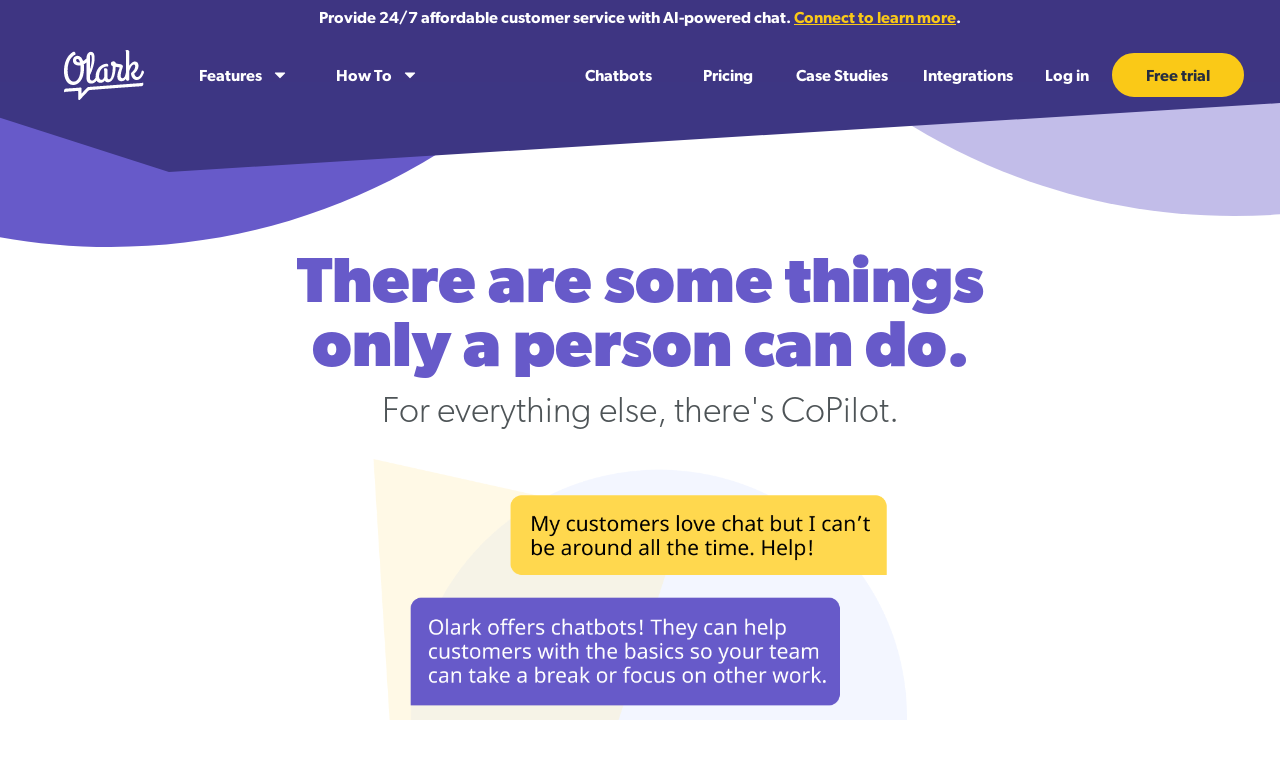

--- FILE ---
content_type: text/html
request_url: https://www.olark.com/chatbot-copilot
body_size: 104870
content:
<!doctype html>
<html lang="en-US">
  <head>
    
<link rel="icon" type="image/png" href="https://www.olark.com/favicon-16.png" sizes="16x16">
<link rel="icon" type="image/png" href="https://www.olark.com/favicon-32.png" sizes="32x32">
<link rel="icon" type="image/png" href="https://www.olark.com/favicon-96.png" sizes="96x96">

<link rel="apple-touch-icon" href="https://www.olark.com/favicon-120.png">
<link rel="apple-touch-icon" href="https://www.olark.com/favicon-152.png" sizes="152x152">
<link rel="apple-touch-icon" href="https://www.olark.com/favicon-167.png" sizes="167x167">
<link rel="apple-touch-icon" href="https://www.olark.com/favicon-180.png" sizes="180x180">

<meta name="facebook-domain-verification" content="gwxh39wyi3zqbm06mw1n9nwjqkh5oj" />



  <link rel="canonical" href="https://www.olark.com/chatbot-copilot/">



  <meta name="pageName" content="CoPilot"
  >


<meta charset="utf-8">
<meta http-equiv="x-ua-compatible" content="ie=edge">
<meta name="viewport" content="width=device-width, initial-scale=1">

<meta property="og:title" content="Chatbot CoPilot" />
<meta property="og:type" content="website" />
<meta property="og:url" content="https://www.olark.com/chatbot-copilot/" />


<meta property="og:image" content="https://www.olark.com/img/global/social/olark-social-share-landscape.jpg" />


<meta property="og:description" content="Custom-made chatbots, for people who don&#39;t like chatbots." />
<meta name="twitter:card" content="summary_large_image">
<meta name="twitter:site" content="@olark">

  <meta name="twitter:title" content="Chatbot CoPilot | Olark">


  <meta name="twitter:description" content="Custom-made chatbots, for people who don&#39;t like chatbots.">



<meta name="twitter:image" content="https://www.olark.com/img/global/social/olark-social-share-landscape.jpg" />



<meta name="slack-app-id" content="A5BKB84CU">




    
      
        <title>Chatbot CoPilot | Olark</title>
        <meta name="og:title" content="Chatbot CoPilot | Olark">
        <meta name="twitter:title" content="Chatbot CoPilot | Olark">
      

      
        <meta name="description" content="Custom-made chatbots, for people who don&#39;t like chatbots.">
        <meta property="og:description" content="Custom-made chatbots, for people who don&#39;t like chatbots." />
        <meta name="twitter:description" content="Custom-made chatbots, for people who don&#39;t like chatbots.">
      
      

      

    
    <link rel="stylesheet" href="https://www.olark.com/css/main.css?v=2025-11-04-1818">
<link href="https://fonts.googleapis.com/css?family=Roboto+Mono" rel="stylesheet">

    

  
  <script>
    window.analyticsConfig = {"_lastModified":"2025-08-01T10:04:22.443Z","integrations":{"Amplitude":{"apiKey":"33cbda08106a2a03c4f92ff7285996b3","batchEvents":false,"bundlingStatus":"bundled","deviceIdFromUrlParam":false,"eventUploadPeriodMillis":30000,"eventUploadThreshold":30,"forceHttps":false,"groupTypeTrait":"","groupValueTrait":"","mapQueryParams":{},"saveParamsReferrerOncePerSession":true,"trackAllPages":false,"trackAllPagesV2":false,"trackCategorizedPages":true,"trackGclid":true,"trackNamedPages":true,"trackReferrer":true,"trackRevenuePerProduct":false,"trackSessionEvents":false,"trackUtmProperties":true,"type":"browser","useCustomAmplitudeProperties":false,"useLogRevenueV2":false,"versionSettings":{"componentTypes":["browser","ios","android","server"],"version":"3.3.3"}},"Bing Ads":{"bundlingStatus":"bundled","tagId":"17506571","type":"browser","versionSettings":{"componentTypes":["browser"],"version":"2.0.3"}},"Google AdWords":{"accountId":"AW-991551375","bundlingStatus":"bundled","clickConversions":[],"conversionLinker":true,"defaultPageConversion":"","disableAdPersonalization":false,"pageLoadConversions":[],"sendPageView":true,"type":"browser","versionSettings":{"componentTypes":["browser"],"version":"1.3.0"}},"Google Analytics":{"anonymizeIp":false,"bundlingStatus":"bundled","classic":false,"contentGroupings":{},"dimensions":{},"domain":"olark.com","doubleClick":true,"enableServerIdentify":false,"enhancedEcommerce":false,"enhancedLinkAttribution":false,"identifyCategory":"","identifyEventName":"","ignoredReferrers":"","includeSearch":false,"metrics":{},"mobileTrackingId":"UA-395071-7","nameTracker":false,"nonInteraction":true,"optimize":"","protocolMappings":{},"reportUncaughtExceptions":false,"sampleRate":100,"sendUserId":true,"setAllMappedProps":true,"siteSpeedSampleRate":1,"trackCategorizedPages":true,"trackNamedPages":true,"trackingId":"UA-395071-7","type":"browser","useGoogleAmpClientId":false,"versionSettings":{"componentTypes":["browser","ios","android","server"],"version":"2.18.6"}},"Google Analytics 4":{"allowAdPersonalizationSignals":true,"allowGoogleSignals":true,"cookieDomain":"auto","cookieExpirationInSeconds":63072000,"cookieFlags":"","cookiePath":"","cookiePrefix":"","cookieUpdate":true,"defaultAdsStorageConsentState":"granted","defaultAnalyticsStorageConsentState":"granted","enableConsentMode":false,"measurementIds":["G-82R22SW1PR"],"pageView":true,"versionSettings":{"componentTypes":[]},"waitTimeToUpdateConsentStage":0},"HubSpot":{"bundlingStatus":"bundled","enableEuropeanDataCenter":false,"loadFormsSdk":false,"portalId":"543330","type":"browser","versionSettings":{"componentTypes":["browser","server"],"version":"2.2.5"}},"Visual Website Optimizer":{"accountId":"","bundlingStatus":"bundled","experimentNonInteraction":false,"isSpa":false,"libraryTolerance":2500,"listen":true,"replay":true,"settingsTolerance":2000,"trackOnlyAbExperiments":false,"type":"browser","useAsyncSmartCode":false,"useExistingJQuery":false,"versionSettings":{"componentTypes":["browser"],"version":"2.4.11"}}}};
  </script>


<script type="text/javascript">
  !function(){var analytics=window.analytics=window.analytics||[];
  if(!analytics.initialize)if(analytics.invoked)window.console&&
  console.error&&console.error("Segment snippet included twice.");
  else{analytics.invoked=!0;analytics.methods=["trackSubmit","trackClick",
  "trackLink","trackForm","pageview","identify","reset","group","track",
  "ready","alias","debug","page","once","off","on", "init"];analytics.factory=
  function(t){return function(){var e=Array.prototype.slice.call(arguments);
  e.unshift(t);analytics.push(e);return analytics}};for(var t=0;
  t<analytics.methods.length;t++){var e=analytics.methods[t];analytics[e]=
  analytics.factory(e)}analytics.load=function(t){var e=document.createElement("script");
  e.type="text/javascript";e.async=!0;e.src="https://www.olark.com/js/analytics-free.min.js";
  var n=document.getElementsByTagName("script")[0];n.parentNode.insertBefore(e,n)};
  analytics.SNIPPET_VERSION="4.0.0";}}();
  analytics.init(window.analyticsConfig.integrations);

</script>






<script type="text/javascript">
  var _vwo_code=(function(){
  var account_id=150968,
  settings_tolerance=2000,
  library_tolerance=2500,
  use_existing_jquery=false,
  
  f=false,d=document;return{use_existing_jquery:function(){
  return use_existing_jquery;},library_tolerance:function(){
  return library_tolerance;},finish:function(){if(!f){f=true;
  var a=d.getElementById('_vis_opt_path_hides');
  if(a)a.parentNode.removeChild(a);}},finished:function(){
  return f;},load:function(a){var b=d.createElement('script');
  b.src=a;b.type='text/javascript';b.innerText;b.onerror=function(){
  _vwo_code.finish();};d.getElementsByTagName('head')[0].appendChild(b);
  },init:function(){settings_timer=setTimeout('_vwo_code.finish()',
  settings_tolerance);this.load('//dev.visualwebsiteoptimizer.com/j.php?a='+
  account_id+'&u='+encodeURIComponent(d.URL)+'&r='+Math.random());var a=
  d.createElement('style'),b='body{opacity:0 !important;filter:alpha(opacity=0) !important;background:none !important;}',
  h=d.getElementsByTagName('head')[0];a.setAttribute('id','_vis_opt_path_hides');
  a.setAttribute('type','text/css');if(a.styleSheet)a.styleSheet.cssText=b;
  else a.appendChild(d.createTextNode(b));h.appendChild(a);return settings_timer;}};
  }());_vwo_settings_timer=_vwo_code.init();
</script>


<script src="https://script.tapfiliate.com/tapfiliate.js" type="text/javascript" async></script>
<script type="text/javascript">
  (function(t,a,p){t.TapfiliateObject=a;t[a]=t[a]||function(){ (t[a].q=t[a].q||[]).push(arguments)}})(window,'tap');
  tap('create', '11931-51b80c', { integration: "javascript" });
  tap('detect');
</script>


<script async type="text/javascript" src="https://www.olark.com/js/app.js?v=2025-11-04-1818"></script>



<script>
  function grecaptchaOnLoad() {
    grecaptcha.execute('6LeHwQcaAAAAAAYUYqGJrbqWgbCdUip9zOjEuEUy', {action: 'website'}).then(function() {
      let logo = document.querySelector(".grecaptcha-logo");
      let response = document.querySelector(".g-recaptcha-response");

      if(logo && response) {
        logo.setAttribute("id", "grecaptcha-logo");
        response.setAttribute("aria-labelledby", "grecaptcha-logo");
      }
   });
  };
</script>
<script src="https://www.google.com/recaptcha/api.js?onload=grecaptchaOnLoad&render=6LeHwQcaAAAAAAYUYqGJrbqWgbCdUip9zOjEuEUy" async defer></script>

    

		
  </head>
  <body class="tw-relative tw-overflow-x-hidden tw-subpixel-antialiased tw-font-sans">
    
    <script>
  
    window.olarkSiteAnnouncements = {};
  
</script>

<div id="js-announcement-banner" class="announcement-banner hidden">
  <div class="announcement-banner-inner">
    <a href="#" id="js-announcement-banner-link" class="announcement-link" target="_blank" rel="noopener">
      <span class="announcement-prefix">New</span> -
      <span id="js-announcement-banner-content"></span>
      <img id="js-announcement-banner-arrow" class="announcement-arrow hidden" src="https://www.olark.com/img/global/text-link-arrow-blue600.svg" alt="Learn more" />
    </a>
  </div>
</div>

    

    
      
        <header class="tw-relative     tw-top-0 tw-z-50">
  
  <nav class="header-bar-nav new hidden" aria-label="hidden-nav">
    <a href="#post_nav" tabindex="-1">Jump to content</a>
    <a href="javascript:olark('api.box.expand)" tabindex="-1">Jump to live chat support</a>
  </nav>


	
  <section class="tw-bg-olark-purple tw-py-2">
    <div class="tw-px-8 tw-mx-auto tw-text-center tw-text-white tw-font-semibold">
      Provide 24/7 affordable customer service with AI-powered chat. <a href="https://www.olark.com/meet/discover-olark?utm_source=marketingoutreach&utm_medium=hellobar&utm_campaign=EID058bhellobar-AIcustomerservice" target="_blank" class="tw-text-olark-yellow tw-underline">Connect to learn more</a>.
    </div>
  </section>


  
  


  <nav aria-label="mobile">
    <div class="tw-container tw-mx-auto tw-flex tw-relative tw-hidden  tw-text-white tw-antialiased  lg:tw-block">
    <div class="tw-w-full tw-flex-grow lg:tw-flex lg:tw-items-center lg:tw-w-auto tw-px-8">
      <a class="tw-px-8 tw-py-4 tw-font-semibold" href="https://www.olark.com/">
        <div class="nav-logo tw-w-20 tw-fill-current">
          <svg viewBox="0 0 127 80" aria-label="Olark Logo" role="img">
  <title>Olark Logo</title>
  <g stroke="none" stroke-width="1">
    <g class="logo" transform="translate(-50.000000, -5142.000000)" fill-rule="nonzero">
      <g transform="translate(50.000000, 5142.000000)">
        <path
          d="M125.275862,52.0021775 C124.793103,52.0625421 124.672414,52.7265526 122.681034,52.8472818 L118.336207,53.1491048 C118.336207,53.1491048 118.336207,53.1491048 118.336207,53.1491048 L38.9827586,59.1855639 C38.137931,59.2459285 37.2931034,59.6684806 36.6896552,60.2721265 L27.637931,69.9304611 L27.637931,60.9361371 C27.637931,60.3928557 27.1551724,59.9703036 26.612069,60.0306682 L15.75,60.8757725 L2.95689655,61.7208767 C1.32758621,61.8416059 0,63.3507207 0,65.5842106 C0,66.550044 0.301724138,67.6969713 0.724137931,67.6969713 C1.20689655,67.6366067 1.32758621,66.9725962 3.31896552,66.851867 L21.6034483,65.4634814 C22.2068966,65.4634814 22.6293103,65.8860335 22.6293103,66.4293149 L22.6293103,78.5625977 C22.6293103,79.9509833 24.3189655,80.4942646 25.3448276,79.4680666 L38.8017241,65.1616584 C39.4051724,64.4976479 40.25,64.0750958 41.1551724,64.0147312 L95.6465517,59.8495744 L123.043103,57.9179075 C124.672414,57.7971783 126,56.2880635 126,54.0545736 C126,53.1491048 125.698276,51.941813 125.275862,52.0021775 Z" />
        <path
          d="M122.858341,35.1658035 C122.190963,38.3269327 119.824802,43.0078355 116.54858,43.2509993 C113.757724,43.4941631 112.240954,40.7585705 111.512905,37.7190233 C114.364431,35.4089673 118.308033,31.0320192 118.308033,25.5608341 C118.308033,21.5486317 116.366567,18.0227568 111.998271,18.3875025 C108.782719,18.6306663 105.991863,21.6702136 103.686373,24.9529246 L103.686373,2.82502039 C103.686373,1.1228739 102.169603,-0.214526903 99.8641136,0.0286368802 C98.8933811,0.0894278259 97.6192946,0.514964446 97.6192946,1.00129201 C97.6192946,1.48761958 98.347344,1.60920147 98.347344,3.67609363 L98.347344,36.1384587 C98.2260024,36.4424134 98.1046608,36.7463681 98.0439901,37.1111138 C97.3766114,40.272243 96.2238665,44.9531458 92.947644,45.1963096 C91.0061789,45.3786824 90.0961171,43.5549541 90.0961171,41.6096438 C90.0961171,34.4971031 93.5543519,27.5061444 93.5543519,26.6550711 C93.8577058,25.0137156 92.0375822,23.3115691 90.1567879,22.9468234 C90.1567879,22.9468234 85.7278205,22.0349592 82.4515981,21.5486317 C81.6628779,18.6914572 79.6607419,18.0227568 77.9619599,18.1443387 C76.1418363,18.2659206 74.3823835,19.7249033 74.3823835,21.6702136 C74.3823835,23.7371057 75.65647,25.1352975 77.4159228,25.9863707 C77.3552521,29.6338275 77.0518981,35.5305492 76.2631779,38.4485146 C76.2631779,38.5093056 76.2631779,38.5700965 76.2631779,38.6308874 C76.2631779,38.6916784 76.2631779,38.7524693 76.2025071,38.8132603 C75.5351285,41.9743895 74.261042,46.6552923 71.4701858,46.8984561 C69.7714038,47.020038 69.0433544,45.3786824 69.0433544,43.7981178 L69.0433544,32.0046744 C69.0433544,30.3025279 67.5265847,28.9651271 65.2210949,29.2082909 C64.2503623,29.2690818 63.4009713,29.8769913 63.4009713,30.5456917 C63.4009713,31.0320192 63.7043252,31.4575558 63.7043252,32.7949567 L63.7043252,43.7373269 C62.915605,45.804219 61.6415185,47.6279474 59.7000533,47.7495293 C57.2125511,47.9319021 55.6351107,45.9258009 55.6351107,42.2175532 C55.6351107,31.9438834 61.9448724,26.837444 67.3445724,26.4119073 C68.0726218,26.3511164 68.7400005,26.4119073 69.4073791,26.4119073 C70.1354285,26.3511164 70.3174409,25.9255798 70.3174409,24.7097609 C70.3174409,22.8860325 68.9826836,21.8525864 67.0412184,21.9741683 C58.4259668,22.7036597 50.17474,30.6064826 50.17474,42.460717 C50.17474,42.9470446 50.17474,43.3725812 50.2354107,43.8589088 C49.0826658,46.3513376 47.2018714,48.7221844 44.8963816,48.9045573 C42.2875378,49.0869301 41.1347929,47.1416199 41.1347929,44.2844454 L41.1347929,40.1506611 C42.0448546,39.2387969 48.5366287,24.3450152 48.5366287,13.8889725 C48.5366287,9.8767701 48.475958,2.46027471 42.226867,2.94660228 C38.6472906,3.25055701 35.7350929,7.26275943 35.7350929,12.6123627 L35.7350929,13.2202721 C34.582348,14.436091 32.2161873,16.746147 30.2747222,17.6580112 C28.6972817,12.7947355 25.7244132,8.90411496 20.5673964,9.32965158 C16.7451369,9.63360631 14.1362931,12.9163174 14.1362931,16.6245651 C14.1362931,22.0957502 18.8686144,25.1960884 24.8143514,24.7705518 L26.1491087,24.6489699 C26.2704503,26.1079526 26.3917919,27.6277263 26.3917919,28.9651271 C26.3311211,42.2783442 21.9021537,50.1811671 16.0170875,50.6067038 C10.9814123,51.0322404 5.70305388,45.7434281 5.70305388,32.8557476 C5.70305388,14.6184639 14.439647,9.45123347 16.9271493,7.87066888 C17.0484908,7.93145983 17.1698324,7.93145983 17.291174,7.93145983 C17.9585526,7.87066888 18.2012358,7.14117754 18.2012358,6.22931335 C18.2012358,4.64874876 17.291174,2.5818566 15.7137336,2.70343849 C15.4103796,2.70343849 15.1676965,2.82502039 14.9250133,2.88581133 C14.3183055,3.12897511 0,9.81597915 0,34.0107756 C0,46.7160832 5.39969995,56.7465893 15.7744043,55.956307 C24.0256312,55.2876066 31.8521626,46.5337104 31.8521626,28.4787995 C31.8521626,26.776653 31.730821,24.8313428 31.4274671,22.8860325 C32.6408828,22.278123 34.278994,21.1230951 35.7350929,19.8464852 L35.7350929,44.9531458 C35.7350929,50.5459128 38.6472906,54.1325786 44.1076614,53.707042 C47.323213,53.4638782 49.8107152,51.457777 51.6915096,49.0261392 C53.0869377,51.3969861 55.3924275,52.7951778 58.6079792,52.552014 C61.2774938,52.3088502 63.2796297,50.9106585 64.7357286,49.1477211 C65.8278027,50.7890766 67.7085971,51.8225227 70.1960993,51.6401498 C76.0811655,51.1538223 78.9326925,45.0139368 80.206779,40.272243 C80.206779,40.211452 80.2674498,40.1506611 80.2674498,40.0898701 C81.5415363,35.8345039 81.9662318,29.6338275 82.0269026,26.837444 L88.4580059,28.0532629 C86.2131868,34.3755212 84.6357464,37.8406051 84.6357464,42.3999261 C84.6357464,48.6613935 88.6400182,50.1811671 91.9769115,49.9380034 C94.7070968,49.6948396 96.7699035,48.2966478 98.2866732,46.3513376 C98.2866732,48.9653482 100.288809,49.269303 101.684237,49.1477211 C103.747044,48.9653482 103.686373,47.2632017 103.686373,45.9258009 L103.686373,33.7068208 C105.870521,25.9863707 109.086073,23.433151 110.784855,23.3115691 C112.119612,23.1899872 113.029674,24.3450152 113.029674,26.1079526 C113.029674,32.6733748 106.416559,35.4697583 106.416559,37.6582323 C106.416559,42.3391351 110.117476,48.4790207 115.699189,47.9926931 C122.130292,47.5063655 125.649198,40.0290792 126.923284,36.0776677 C127.590663,33.7676118 123.707732,30.7280645 122.858341,35.1658035 Z M41.1347929,10.6062614 C41.1347929,9.45123347 41.4381468,7.74908699 42.226867,7.68829605 C43.3796119,7.6275051 44.1683322,9.69439726 44.1683322,14.3753001 C44.1683322,18.2659206 42.6515625,27.8100991 41.1954636,30.9104373 L41.1954636,10.6062614 L41.1347929,10.6062614 Z M24.5109975,19.8464852 C20.8100796,20.1504399 19.2326391,18.0835478 19.2326391,16.3206103 C19.2326391,15.5303281 19.5966639,14.496882 20.9920919,14.3753001 C23.1762402,14.1929272 24.6323391,16.5029832 25.2997177,19.7249033 L24.5109975,19.8464852 Z" />
      </g>
    </g>
  </g>
</svg>
        </div>
      </a>
      <ul class="tw-flex-grow nav-links">
        <li class="has-subnav tw-c-nav-text-link tw-inline-block tw-pl-4 tw-pr-12 tw-py-6 tw-font-semibold hover:tw-text-olark-pink tw-relative tw-cursor-pointer">
          <a class="toggle-button tw-relative" id="features-label" href="#" aria-controls="features-menu" aria-label="features" aria-expanded="false">
            Features
            <svg class="tw-w-4 tw-h-8 tw-absolute tw-ml-2 tw--mt-6 tw-fill-current header-menu-caret" viewBox="0 0 1792 1792">
              <path d="M1408 704q0 26-19 45l-448 448q-19 19-45 19t-45-19l-448-448q-19-19-19-45t19-45 45-19h896q26 0 45 19t19 45z"/>
            </svg>
            <span class="sr-only">Features submenu</span>
          </a>
          <ul id="features-menu" class="subnav tw-bg-white tw-shadow-lg tw-rounded tw-px-6 tw-py-4 tw-invisible tw-absolute tw-l-0 tw-w-56 tw-ml-0 tw-mt-3">
            <li class="tw-border-b tw-border-olark-charcoal">
              <a href="https://www.olark.com/features" class="js-cta tw-text-olark-purple tw-font-semibold tw-inline-block tw-py-2 hover:tw-underline" data-cta-name="Overview">Overview</a>
            </li>
            <li class="tw-border-b tw-border-olark-charcoal">
              <a href="https://www.olark.com/features/customization" class="js-cta tw-text-olark-purple tw-font-semibold tw-inline-block tw-py-2 hover:tw-underline" data-cta-name="Features Dropdown Customization">Customization</a>
            </li>
            <li class="tw-border-b tw-border-olark-charcoal">
              <a href="https://www.olark.com/features/automated" class="js-cta tw-text-olark-purple tw-font-semibold tw-inline-block tw-py-2 hover:tw-underline" data-cta-name="Features Dropdown Automation">Automation</a>
            </li>
            <li class="tw-border-b tw-border-olark-charcoal">
              <a href="https://www.olark.com/features/reporting" class="js-cta tw-text-olark-purple tw-font-semibold tw-inline-block tw-py-2 hover:tw-underline" data-cta-name="Features Dropdown Reporting">Reporting</a>
            </li>
            <li class="tw-border-b tw-border-olark-charcoal">
              <a href="https://www.olark.com/features/searchable-transcripts" class="js-cta tw-text-olark-purple tw-font-semibold tw-inline-block tw-py-2 hover:tw-underline" data-cta-name="Features Dropdown Transcripts">Searchable Transcripts</a>
            </li>
            <li class="tw-border-b tw-border-olark-charcoal">
              <a href="https://www.olark.com/features/custom-forms" class="js-cta tw-text-olark-purple tw-font-semibold tw-inline-block tw-py-2 hover:tw-underline" data-cta-name="Features Dropdown Custom Forms">Custom Forms</a>
            </li>
            <li class="tw-border-b tw-border-olark-charcoal">
              <a href="https://www.olark.com/features/realtime" class="js-cta tw-text-olark-purple tw-font-semibold tw-inline-block tw-py-2 hover:tw-underline" data-cta-name="Features Dropdown Real-time">Real-Time Engagement</a>
            </li>
            <li class="tw-border-b tw-border-olark-charcoal">
              <a href="https://www.olark.com/all-powerups" class="js-cta tw-text-olark-purple tw-font-semibold tw-inline-block tw-py-2 hover:tw-underline" data-cta-name="Dropdown All Powerups">Power-Ups</a>
            </li>
            <li class="tw-border-b tw-border-olark-charcoal">
              <a href="https://www.olark.com/features/team-management" class="js-cta tw-text-olark-purple tw-font-semibold tw-inline-block tw-py-2 hover:tw-underline" data-cta-name="Features Dropdown Team Management">Team Management</a>
            </li>
              <li class="">
              <a href="https://www.olark.com/ada-accessible-live-chat" class="js-cta tw-text-olark-purple tw-font-semibold tw-inline-block tw-py-2 hover:tw-underline" data-cta-name="Features Dropdown Accessible Live Chat">Accessible Live Chat</a>
            </li>
          </ul>
        </li>
        <li class="has-subnav tw-c-nav-text-link tw-inline-block tw-px-4 tw-py-8 tw-font-semibold hover:tw-text-olark-pink tw-relative tw-cursor-pointer">
          <a class="toggle-button tw-relative" id="how-to-label" href="#" aria-controls="how-to-menu" aria-label="how-to" aria-expanded="false">
            How To
            <svg class="tw-w-4 tw-h-8 tw-absolute tw-ml-2 tw--mt-6 tw-fill-current header-menu-caret" viewBox="0 0 1792 1792">
              <path d="M1408 704q0 26-19 45l-448 448q-19 19-45 19t-45-19l-448-448q-19-19-19-45t19-45 45-19h896q26 0 45 19t19 45z"/>
            </svg>
            <span class="sr-only">How To submenu</span>
          </a>
          <ul id="how-to-menu" class="subnav tw-bg-white tw-shadow-lg tw-rounded tw-px-6 tw-py-4 tw-invisible tw-absolute tw-l-0 tw-w-56 tw-ml-0 tw-mt-3">
            <li class="tw-border-b tw-border-olark-charcoal">
              <a href="https://www.olark.com/ecommerce" class="js-cta tw-text-olark-purple tw-font-semibold tw-inline-block tw-py-2 hover:tw-underline" data-cta-name="Dropdown Sales">Increase Sales</a>
            </li>
            <li class="tw-border-b tw-border-olark-charcoal">
              <a href="https://www.olark.com/live-chat-lead-generation" class="js-cta tw-text-olark-purple tw-font-semibold tw-inline-block tw-py-2 hover:tw-underline" data-cta-name="Dropdown Leads">Generate Leads</a>
            </li>
            <li class="tw-border-b tw-border-olark-charcoal">
              <a href="https://www.olark.com/customer-service" class="js-cta tw-text-olark-purple tw-font-semibold tw-inline-block tw-py-2 hover:tw-underline" data-cta-name="Dropdown Customer Service">Provide Great Service</a>
            </li>
            <li class="tw-border-b tw-border-olark-charcoal">
              <a href="https://www.olark.com/live-chat-for-higher-education" class="js-cta tw-text-olark-purple tw-font-semibold tw-inline-block tw-py-2 hover:tw-underline" data-cta-name="Dropdown Engage Students">Engage Students</a>
            </li>
            <li class="">
              <a href="https://www.olark.com/tips-for-remote-managers-and-going-remote-guide" class="js-cta tw-text-olark-purple tw-font-semibold tw-inline-block tw-py-2 hover:tw-underline" data-cta-name="Dropdown Remote Team">Manage a Remote Team</a>
            </li>
          </ul>
        </li>
      </ul>
      <ul class="nav-links">
        <li class="tw-inline-block">
          <a class="tw-c-nav-text-link tw-hidden xl:tw-inline-block tw-px-6 tw-py-6 tw-font-semibold hover:tw-text-olark-pink hide-on-smaller-view" href="https://www.olark.com/chatbot-copilot">
        Chatbots
          </a>
        </li>
        <li class="tw-inline-block">
          <a class="tw-c-nav-text-link tw-inline-block tw-px-6 tw-py-6 tw-font-semibold hover:tw-text-olark-pink" href="https://www.olark.com/pricing">
        Pricing
          </a>
        </li>
        <li class="tw-inline-block">
          <a class="tw-c-nav-text-link tw-inline-block tw-px-4 tw-py-6 tw-font-semibold hover:tw-text-olark-pink" href="https://www.olark.com/case-studies">
          Case Studies
          </a>
        </li>
        <li class="tw-inline-block">
          <a class="tw-c-nav-text-link tw-inline-block tw-px-4 tw-py-6 tw-font-semibold hover:tw-text-olark-pink" href="https://www.olark.com/integrations">
          Integrations
          </a>
        <li class="tw-inline-block">
          <a href="https://www.olark.com/login" class="tw-c-nav-text-link tw-inline-block tw-px-4 tw-py-6 tw-font-semibold hover:tw-text-olark-pink">
          Log in
          </a>
          <a href="https://www.olark.com/signup/create_new_account/trial" class="btn btn-yellow-on-dark btn-sm tw-mx-1 tw-mt-4 lg:tw-mt-0">
          Free trial
          </a>
        </li>
      </ul>
    </div>
    </div>
  </nav>
  <nav class="tw-block lg:tw-hidden tw-relative tw-z-10 tw-bg-white" aria-label="primary">
    <div class="tw-flex tw-justify-between">
      <a href="https://www.olark.com/" class="tw-block tw-w-32 tw-px-8 tw-py-4 pride">
        <svg viewBox="0 0 127 80" aria-label="Olark Logo" role="img">
  <title>Olark Logo</title>
  <g stroke="none" stroke-width="1">
    <g class="logo" transform="translate(-50.000000, -5142.000000)" fill-rule="nonzero">
      <g transform="translate(50.000000, 5142.000000)">
        <path
          d="M125.275862,52.0021775 C124.793103,52.0625421 124.672414,52.7265526 122.681034,52.8472818 L118.336207,53.1491048 C118.336207,53.1491048 118.336207,53.1491048 118.336207,53.1491048 L38.9827586,59.1855639 C38.137931,59.2459285 37.2931034,59.6684806 36.6896552,60.2721265 L27.637931,69.9304611 L27.637931,60.9361371 C27.637931,60.3928557 27.1551724,59.9703036 26.612069,60.0306682 L15.75,60.8757725 L2.95689655,61.7208767 C1.32758621,61.8416059 0,63.3507207 0,65.5842106 C0,66.550044 0.301724138,67.6969713 0.724137931,67.6969713 C1.20689655,67.6366067 1.32758621,66.9725962 3.31896552,66.851867 L21.6034483,65.4634814 C22.2068966,65.4634814 22.6293103,65.8860335 22.6293103,66.4293149 L22.6293103,78.5625977 C22.6293103,79.9509833 24.3189655,80.4942646 25.3448276,79.4680666 L38.8017241,65.1616584 C39.4051724,64.4976479 40.25,64.0750958 41.1551724,64.0147312 L95.6465517,59.8495744 L123.043103,57.9179075 C124.672414,57.7971783 126,56.2880635 126,54.0545736 C126,53.1491048 125.698276,51.941813 125.275862,52.0021775 Z" />
        <path
          d="M122.858341,35.1658035 C122.190963,38.3269327 119.824802,43.0078355 116.54858,43.2509993 C113.757724,43.4941631 112.240954,40.7585705 111.512905,37.7190233 C114.364431,35.4089673 118.308033,31.0320192 118.308033,25.5608341 C118.308033,21.5486317 116.366567,18.0227568 111.998271,18.3875025 C108.782719,18.6306663 105.991863,21.6702136 103.686373,24.9529246 L103.686373,2.82502039 C103.686373,1.1228739 102.169603,-0.214526903 99.8641136,0.0286368802 C98.8933811,0.0894278259 97.6192946,0.514964446 97.6192946,1.00129201 C97.6192946,1.48761958 98.347344,1.60920147 98.347344,3.67609363 L98.347344,36.1384587 C98.2260024,36.4424134 98.1046608,36.7463681 98.0439901,37.1111138 C97.3766114,40.272243 96.2238665,44.9531458 92.947644,45.1963096 C91.0061789,45.3786824 90.0961171,43.5549541 90.0961171,41.6096438 C90.0961171,34.4971031 93.5543519,27.5061444 93.5543519,26.6550711 C93.8577058,25.0137156 92.0375822,23.3115691 90.1567879,22.9468234 C90.1567879,22.9468234 85.7278205,22.0349592 82.4515981,21.5486317 C81.6628779,18.6914572 79.6607419,18.0227568 77.9619599,18.1443387 C76.1418363,18.2659206 74.3823835,19.7249033 74.3823835,21.6702136 C74.3823835,23.7371057 75.65647,25.1352975 77.4159228,25.9863707 C77.3552521,29.6338275 77.0518981,35.5305492 76.2631779,38.4485146 C76.2631779,38.5093056 76.2631779,38.5700965 76.2631779,38.6308874 C76.2631779,38.6916784 76.2631779,38.7524693 76.2025071,38.8132603 C75.5351285,41.9743895 74.261042,46.6552923 71.4701858,46.8984561 C69.7714038,47.020038 69.0433544,45.3786824 69.0433544,43.7981178 L69.0433544,32.0046744 C69.0433544,30.3025279 67.5265847,28.9651271 65.2210949,29.2082909 C64.2503623,29.2690818 63.4009713,29.8769913 63.4009713,30.5456917 C63.4009713,31.0320192 63.7043252,31.4575558 63.7043252,32.7949567 L63.7043252,43.7373269 C62.915605,45.804219 61.6415185,47.6279474 59.7000533,47.7495293 C57.2125511,47.9319021 55.6351107,45.9258009 55.6351107,42.2175532 C55.6351107,31.9438834 61.9448724,26.837444 67.3445724,26.4119073 C68.0726218,26.3511164 68.7400005,26.4119073 69.4073791,26.4119073 C70.1354285,26.3511164 70.3174409,25.9255798 70.3174409,24.7097609 C70.3174409,22.8860325 68.9826836,21.8525864 67.0412184,21.9741683 C58.4259668,22.7036597 50.17474,30.6064826 50.17474,42.460717 C50.17474,42.9470446 50.17474,43.3725812 50.2354107,43.8589088 C49.0826658,46.3513376 47.2018714,48.7221844 44.8963816,48.9045573 C42.2875378,49.0869301 41.1347929,47.1416199 41.1347929,44.2844454 L41.1347929,40.1506611 C42.0448546,39.2387969 48.5366287,24.3450152 48.5366287,13.8889725 C48.5366287,9.8767701 48.475958,2.46027471 42.226867,2.94660228 C38.6472906,3.25055701 35.7350929,7.26275943 35.7350929,12.6123627 L35.7350929,13.2202721 C34.582348,14.436091 32.2161873,16.746147 30.2747222,17.6580112 C28.6972817,12.7947355 25.7244132,8.90411496 20.5673964,9.32965158 C16.7451369,9.63360631 14.1362931,12.9163174 14.1362931,16.6245651 C14.1362931,22.0957502 18.8686144,25.1960884 24.8143514,24.7705518 L26.1491087,24.6489699 C26.2704503,26.1079526 26.3917919,27.6277263 26.3917919,28.9651271 C26.3311211,42.2783442 21.9021537,50.1811671 16.0170875,50.6067038 C10.9814123,51.0322404 5.70305388,45.7434281 5.70305388,32.8557476 C5.70305388,14.6184639 14.439647,9.45123347 16.9271493,7.87066888 C17.0484908,7.93145983 17.1698324,7.93145983 17.291174,7.93145983 C17.9585526,7.87066888 18.2012358,7.14117754 18.2012358,6.22931335 C18.2012358,4.64874876 17.291174,2.5818566 15.7137336,2.70343849 C15.4103796,2.70343849 15.1676965,2.82502039 14.9250133,2.88581133 C14.3183055,3.12897511 0,9.81597915 0,34.0107756 C0,46.7160832 5.39969995,56.7465893 15.7744043,55.956307 C24.0256312,55.2876066 31.8521626,46.5337104 31.8521626,28.4787995 C31.8521626,26.776653 31.730821,24.8313428 31.4274671,22.8860325 C32.6408828,22.278123 34.278994,21.1230951 35.7350929,19.8464852 L35.7350929,44.9531458 C35.7350929,50.5459128 38.6472906,54.1325786 44.1076614,53.707042 C47.323213,53.4638782 49.8107152,51.457777 51.6915096,49.0261392 C53.0869377,51.3969861 55.3924275,52.7951778 58.6079792,52.552014 C61.2774938,52.3088502 63.2796297,50.9106585 64.7357286,49.1477211 C65.8278027,50.7890766 67.7085971,51.8225227 70.1960993,51.6401498 C76.0811655,51.1538223 78.9326925,45.0139368 80.206779,40.272243 C80.206779,40.211452 80.2674498,40.1506611 80.2674498,40.0898701 C81.5415363,35.8345039 81.9662318,29.6338275 82.0269026,26.837444 L88.4580059,28.0532629 C86.2131868,34.3755212 84.6357464,37.8406051 84.6357464,42.3999261 C84.6357464,48.6613935 88.6400182,50.1811671 91.9769115,49.9380034 C94.7070968,49.6948396 96.7699035,48.2966478 98.2866732,46.3513376 C98.2866732,48.9653482 100.288809,49.269303 101.684237,49.1477211 C103.747044,48.9653482 103.686373,47.2632017 103.686373,45.9258009 L103.686373,33.7068208 C105.870521,25.9863707 109.086073,23.433151 110.784855,23.3115691 C112.119612,23.1899872 113.029674,24.3450152 113.029674,26.1079526 C113.029674,32.6733748 106.416559,35.4697583 106.416559,37.6582323 C106.416559,42.3391351 110.117476,48.4790207 115.699189,47.9926931 C122.130292,47.5063655 125.649198,40.0290792 126.923284,36.0776677 C127.590663,33.7676118 123.707732,30.7280645 122.858341,35.1658035 Z M41.1347929,10.6062614 C41.1347929,9.45123347 41.4381468,7.74908699 42.226867,7.68829605 C43.3796119,7.6275051 44.1683322,9.69439726 44.1683322,14.3753001 C44.1683322,18.2659206 42.6515625,27.8100991 41.1954636,30.9104373 L41.1954636,10.6062614 L41.1347929,10.6062614 Z M24.5109975,19.8464852 C20.8100796,20.1504399 19.2326391,18.0835478 19.2326391,16.3206103 C19.2326391,15.5303281 19.5966639,14.496882 20.9920919,14.3753001 C23.1762402,14.1929272 24.6323391,16.5029832 25.2997177,19.7249033 L24.5109975,19.8464852 Z" />
      </g>
    </g>
  </g>
</svg>
      </a>
      <div class="tw-w-32 tw-px-8 tw-py-6 tw-relative tw-flex tw-justify-end">
        <button class="mobile-menu-open tw-absolute tw-cursor-pointer" aria-label="Main menu" aria-expanded="false">
        <svg width="32" height="22" viewBox="0 0 32 22" version="1.1" xmlns="http://www.w3.org/2000/svg" xmlns:xlink="http://www.w3.org/1999/xlink" aria-labelledby="svg-mobile-menu" role="img">
    <title id="svg-mobile-menu">Mobile Menu</title><g stroke="none" stroke-width="1" fill="none" fill-rule="evenodd"><g fill="#2B2929"><g transform="translate(-1140.000000, -38.000000) translate(1140.000000, 38.000000)"><rect x="0" y="20" width="32" height="2"/><rect x="0" y="10" width="32" height="2"/><rect x="0" y="0" width="32" height="2"/></g></g></g></svg>
        </button>
        <button class="mobile-menu-close tw-absolute tw-text-olark-navy tw-hidden tw-cursor-pointer tw-bg-white tw-w-full tw-flex tw-justify-end" aria-label="Close main menu" aria-expanded="true">
          <svg width="24px" height="24px" viewBox="0 0 24 24" version="1.1" xmlns="http://www.w3.org/2000/svg" xmlns:xlink="http://www.w3.org/1999/xlink">
            <g stroke="none" stroke-width="1" fill="none" fill-rule="evenodd">
              <g transform="translate(-1009.000000, -37.000000)" fill="#000">
                <path d="M1019.6066,49.0208153 L1009,59.627417 L1010.41421,61.0416306 L1021.02082,50.4350288 L1031.62742,61.0416306 L1033.04163,59.627417 L1022.43503,49.0208153 L1033.04163,38.4142136 L1031.62742,37 L1021.02082,47.6066017 L1010.41421,37 L1009,38.4142136 L1019.6066,49.0208153 Z"></path>
              </g>
            </g>
          </svg>
        </button>
      </div>
    </div>
    <div class="mobile-menu tw-absolute tw-w-4/5 tw-bg-olark-gray tw-text-olark-navy tw-text-xl tw-border-l-8 tw-border-olark-purple tw-right-0 tw-z-10 tw-px-8 tw-py-8 tw-hidden">
      <div class="">
        <ul>
          <li class="tw-border-b tw-border-olark-charcoal">
            <div class="tw-relative">
              <button id="features-collapsible" data-for="collapsible-features" class="lbl-toggle tw-font-semibold tw-inline-block tw-py-2 tw-block tw-cursor-pointer tw-font-sans">
                Features
                <span class="tw-c-triangle-down tw-inline-block tw-ml-2 tw-h-2 mobile-menu-caret">
                  <svg class="tw-fill-current" viewBox="0 0 1792 1792">
                    <path d="M1408 704q0 26-19 45l-448 448q-19 19-45 19t-45-19l-448-448q-19-19-19-45t19-45 45-19h896q26 0 45 19t19 45z"/>
                  </svg>
                </span>
              </button>
              <input aria-labelledby="features-collapsible" id="collapsible-features" class="collapsible-toggle tw-hidden" type="checkbox">
              <ul class="collapsible-content">
                <li class="tw-border-t tw-border-b tw-border-olark-charcoal">
                  <a href="https://www.olark.com/features" class="js-cta tw-text-olark-purple tw-font-semibold tw-inline-block tw-py-2 tw-pl-4" data-cta-name="Overview">Overview</a>
                </li>
                <li class="tw-border-b tw-border-olark-charcoal">
                  <a href="https://www.olark.com/features/customization" class="js-cta tw-text-olark-purple tw-font-semibold tw-inline-block tw-py-2 tw-pl-4" data-cta-name="Features Dropdown Customization">Customization</a>
                </li>
                <li class="tw-border-b tw-border-olark-charcoal">
                  <a href="https://www.olark.com/features/automated" class="js-cta tw-text-olark-purple tw-font-semibold tw-inline-block tw-py-2 tw-pl-4" data-cta-name="Features Dropdown Automation">Automation</a>
                </li>
                <li class="tw-border-b tw-border-olark-charcoal">
                  <a href="https://www.olark.com/features/reporting" class="js-cta tw-text-olark-purple tw-font-semibold tw-inline-block tw-py-2 tw-pl-4" data-cta-name="Features Dropdown Reporting">Reporting</a>
                </li>
                <li class="tw-border-b tw-border-olark-charcoal">
                  <a href="https://www.olark.com/features/searchable-transcripts" class="js-cta tw-text-olark-purple tw-font-semibold tw-inline-block tw-py-2 tw-pl-4" data-cta-name="Features Dropdown Searchable Transcripts">Searchable Transcripts</a>
                </li>
                <li class="tw-border-b tw-border-olark-charcoal">
                  <a href="https://www.olark.com/features/custom-forms" class="js-cta tw-text-olark-purple tw-font-semibold tw-inline-block tw-py-2 tw-pl-4" data-cta-name="Features Dropdown Custom Forms">Custom Forms</a>
                </li>
                <li class="tw-border-b tw-border-olark-charcoal">
                  <a href="https://www.olark.com/features/realtime" class="js-cta tw-text-olark-purple tw-font-semibold tw-inline-block tw-py-2 tw-pl-4" data-cta-name="Features Dropdown Real-Time">Real-Time Engagement</a>
                </li>
                <li class="tw-border-b tw-border-olark-charcoal">
                  <a href="https://www.olark.com/all-powerups" class="js-cta tw-text-olark-purple tw-font-semibold tw-inline-block tw-py-2 tw-pl-4" data-cta-name="Features Dropdown Power-Ups">Power-Ups</a>
                </li>
                <li class="tw-border-b tw-border-olark-charcoal">
                  <a href="https://www.olark.com/features/team-management" class="js-cta tw-text-olark-purple tw-font-semibold tw-inline-block tw-py-2 tw-pl-4" data-cta-name="Features Dropdown Team Management">Team Management</a>
                </li>
                <li class="">
                  <a href="https://www.olark.com/ada-accessible-live-chat" class="js-cta tw-text-olark-purple tw-font-semibold tw-inline-block tw-py-2 tw-pl-4" data-cta-name="Features Dropdown Accessible Live Chat">Accessible Live Chat</a>
                </li>
              </ul>
            </div>
          </li>
          <li class="tw-border-b tw-border-olark-charcoal">
            <div class="tw-relative">
              <button id="howto-collapsible" data-for="collapsible" class="lbl-toggle tw-font-semibold tw-inline-block tw-py-2 tw-block tw-cursor-pointer tw-font-sans">
                How To
                <span class="tw-c-triangle-down tw-inline-block tw-ml-2 tw-h-2 mobile-menu-caret">
                  <svg class="tw-fill-current" viewBox="0 0 1792 1792">
                    <path d="M1408 704q0 26-19 45l-448 448q-19 19-45 19t-45-19l-448-448q-19-19-19-45t19-45 45-19h896q26 0 45 19t19 45z"/>
                  </svg>
                </span>
              </button>
              <input aria-labelledby="howto-collapsible" id="collapsible" class="collapsible-toggle tw-hidden" type="checkbox">
              <ul class="collapsible-content">
                <li class="tw-border-t tw-border-b tw-border-olark-charcoal">
                  <a href="https://www.olark.com/ecommerce" class="js-cta tw-text-olark-purple tw-font-semibold tw-inline-block tw-py-2 tw-pl-4" data-cta-name="Dropdown Sales">Increase Sales</a>
                </li>
                <li class="tw-border-b tw-border-olark-charcoal">
                  <a href="https://www.olark.com/live-chat-lead-generation" class="js-cta tw-text-olark-purple tw-font-semibold tw-inline-block tw-py-2 tw-pl-4" data-cta-name="Dropdown Leads">Generate Leads</a>
                </li>
                <li class="tw-border-b tw-border-olark-charcoal">
                  <a href="https://www.olark.com/customer-service" class="js-cta tw-text-olark-purple tw-font-semibold tw-inline-block tw-py-2 tw-pl-4" data-cta-name="Dropdown Customer Service">Provide Great Service</a>
                </li>
                <li class="tw-border-b tw-border-olark-charcoal">
                  <a href="https://www.olark.com/live-chat-for-higher-education" class="js-cta tw-text-olark-purple tw-font-semibold tw-inline-block tw-py-2 tw-pl-4" data-cta-name="Dropdown Engage Students">Engage Students</a>
                </li>
                <li class="">
                  <a href="https://www.olark.com/tips-for-remote-managers-and-going-remote-guide" class="js-cta tw-text-olark-purple tw-font-semibold tw-inline-block tw-py-2 tw-pl-4" data-cta-name="Case Studies">Manage a Remote Team</a>
                </li>
              </ul>
            </div>
          </li>
          <li class="tw-border-b tw-border-olark-charcoal">
            <a href="https://www.olark.com/pricing"  class="tw-font-semibold tw-inline-block tw-py-2">Pricing</a>
          </li>
          <li class="tw-border-b tw-border-olark-charcoal">
            <a href="https://www.olark.com/chatbot-copilot"  class="tw-font-semibold tw-inline-block tw-py-2">Chatbots</a>
          </li>
          <li class="tw-border-b tw-border-olark-charcoal">
            <a href="https://www.olark.com/case-studies"  class="tw-font-semibold tw-inline-block tw-py-2">Case Studies</a>
          </li>
          <li class="tw-border-b tw-border-olark-charcoal">
            <a href="https://www.olark.com/integrations"  class="tw-font-semibold tw-inline-block tw-py-2">Integrations</a>
          </li>

          <li class="tw-border-b tw-border-olark-charcoal">
            <a href="https://www.olark.com/login" class="tw-font-semibold tw-inline-block tw-py-2 tw-text-olark-green tw-underline">
            Log in
            </a>
          </li>
          <li class="">
            <a href="https://www.olark.com/signup/create_new_account/trial" class="tw-text-olark-green tw-underline tw-font-semibold tw-inline-block tw-py-2">
            Free trial
            </a>
          </li>
        </ul>
      </div>
    </div>
  </nav>
</header>
<div class="hidden tw-bg-olark-gray tw-text-olark-charcoal tw-fixed tw-bottom-0 tw-m-0 tw-py-8 tw-w-full tw-rounded-none tw-z-20" id="cookie-consent">
  <p class="tw-container tw-mx-auto tw-px-8" id="cookie-consent-message">
    Olark uses cookies to give you the best possible experience on our website. By clicking "I like cookies", you agree to our use of them.<br>Refer to our <a href="https://www.olark.com/privacy-policy" class="tw-text-lg tw-leading-snug xl:tw-text-xl tw-font-semibold tw-text-olark-blue tw-underline hover:tw-no-underline" target="_blank">privacy policy</a> for details. <br><a href="#" role="button" class="btn btn-green btn-sm tw-mt-4" id="cookie-consent-accept">I like cookies</a>
  </p>
</div>
<span id="post_nav"></span>

      
      <main>
        

<div class="tw-bg-olark-purple tw-hidden lg:tw-block tw-z-0 tw-w-full tw-absolute  tw-top-0 tw-right-0" style="height:82px"></div>
<object type="image/svg+xml" id="top-shwoosh" data="/img/views/copilot-demo/demo-lp-bg-2.svg" class="tw-hidden lg:tw-block tw-z-10 tw-w-full"></object>





  <div class="tw-mx-auto tw-px-8 tw-pb-4 tw-text-center">
    <h1 class="tw-mx-auto tw-text-center md:tw-px-32 lg:tw-px-96 tw-text-4xl md:tw-text-5xl xl:tw-text-6xl md:tw-max-w-4xl lg:tw-max-w-4xl xl:tw-max-w-5xl tw-leading-none tw-font-bold tw-text-olark-light-purple">
      There are some things only a person can do.
    </h1>
        <h2 class="tw-my-4 tw-mx-auto tw-text-center md:tw-px-32 lg:tw-px-96 tw-text-2xl md:tw-text-3xl xl:tw-text-4xl md:tw-max-w-4xl lg:tw-max-w-4xl xl:tw-max-w-5xl tw-leading-none tw-font-light tw-text-olark-charcoal">
      For everything else, there's CoPilot.
    </h2>

  </div>



<div class="tw-mx-auto tw-text-center">
	<img src="https://www.olark.com/img/views/copilot-demo/copilot-bot-offline.png" class="tw-mx-auto tw-w-3/4 md:tw-w-5/12 tw-max-w-3xl" alt="a conversation showing a user asking about chatbots, with Olark answering that we make custom chatbots for your workflows. Scroll down to book a demo.">
</div>



<div class="tw-mx-auto tw-text-center tw-mt-16"><a href="#cp-scroll" class="btn tw-bg-olark-pink tw-text-white hover:tw-text-olark-purple js-cta olark-copilot-contact-cta" data-cta-name="copilot demo - book a demo">
          Book a demo
        </a></div>







<section class="">
  <div class="tw-container tw-mx-auto tw-px-8 tw-mt-8 lg:tw-mt-16">
    <h1 class="tw-mx-auto lg:tw-mt-24 md:tw-text-center tw-text-3xl sm:tw-text-4xl xl:tw-text-5xl md:tw-max-w-4xl lg:tw-max-w-4xl xl:tw-max-w-5xl tw-leading-none tw-font-bold tw-text-olark-purple">
      Automate Lead Generation
    </h1>
    <p class="tw-mt-8 tw-mx-auto md:tw-max-w-5xl lg:tw-max-w-3xl xl:tw-max-w-4xl md:tw-text-center tw-font-light tw-text-xl tw-leading-snug xl:tw-text-2xl tw-text-olark-charcoal">
      Use CoPilot to attract, capture, and qualify leads in your CRM for priority attention.
    </p>
  </div>

  <section>
    <div class="tw-mx-auto tw-container tw-text-left">


<section class="md:tw-mt-16 tw-container tw-mx-auto tw-px-8 tw-flex tw-flex-col lg:tw-flex-row lg:tw-flex-row-reverse lg:tw-items-start">

<div class="tw-block md:tw-hidden tw-h-auto tw-items-start"> <img src="https://www.olark.com/img/views/copilot-demo/copilot-lp-pipeline-crm.png" class="tw-mx-auto" alt="a logo cloud of CRMs that work with Olark, like Hubspot, Salesforce, and Slate" width="512"> </div>

  <div class="lg:tw-w-7/12 lg:tw-px-8">
    <h2 class="tw-mb-4 tw-p-8 tw-text-3xl tw-font-semibold tw-bg-olark-pale-purple tw-text-olark-purple">
        Convert traffic into pipeline
      </h2>
    <p class="tw-mb-4 tw-mx-auto lg:tw-max-w-3xl tw-font-light tw-text-xl tw-leading-snug tw-text-olark-charcoal"> Set up the chatbox to auto-start a conversation based on triggers like:</p>
<ul class="tw-list-disc tw-mb-4 tw-mx-auto lg:tw-max-w-3xl tw-font-light tw-text-xl tw-leading-snug tw-text-olark-charcoal">
  <li class="tw-ml-10">which paid search ad they clicked on</li>
  <li class="tw-ml-10">which pages they’ve viewed</li>
  <li class="tw-ml-10">whether they’re new or returning</li>
</ul>

<p class="tw-mb-4 tw-mx-auto lg:tw-max-w-3xl tw-font-light tw-text-xl tw-leading-snug tw-text-olark-charcoal">Tell CoPilot which visitors matter most and how to greet them, and your bot will alert an agent when the visitor needs human help.</p>

    <h2 class="tw-mb-4 tw-p-8 tw-text-3xl tw-font-semibold tw-bg-olark-pale-purple tw-text-olark-purple">
        Book qualified leads into your CRM
      </h2>
    <p class="tw-mb-4 tw-mx-auto lg:tw-max-w-3xl tw-font-light tw-text-xl tw-leading-snug tw-text-olark-charcoal"> Need to qualify leads before engaging? CoPilot can prioritize chats for sales followup based on visitor criteria you set and the questions you need answered.</p>

<p class="tw-mb-4 tw-mx-auto lg:tw-max-w-3xl tw-font-light tw-text-xl tw-leading-snug tw-text-olark-charcoal">From there, CoPilot can automatically capture contact info for followup, offer a link to directly book a call, or patch in the right agent. </p>

<p class="tw-mb-4 tw-mx-auto lg:tw-max-w-3xl tw-font-light tw-text-xl tw-leading-snug tw-text-olark-charcoal">No more sales reps tied up fielding irrelevant requests.
</p>

<h2 class="tw-mb-4 tw-p-8 tw-text-3xl tw-font-semibold tw-bg-olark-pale-purple tw-text-olark-purple">
        Report wins to your CRM or analytics platform
      </h2>
    <p class="tw-mb-4 tw-mx-auto lg:tw-max-w-3xl tw-font-light tw-text-xl tw-leading-snug tw-text-olark-charcoal"> Save new leads to your CRM and report success back to your analytics suite to help your marketing team optimize campaigns.</p>

<p class="tw-mb-4 tw-mx-auto lg:tw-max-w-3xl tw-font-light tw-text-xl tw-leading-snug tw-text-olark-charcoal">We integrate with CRMs like Salesforce, Hubspot, and more. That means you can rapidly assign new contacts to the right rep and share chat transcripts, so sales won't miss a beat after the support handoff.

</p>

  </div>
  <div class="tw-hidden md:tw-block lg:tw-w-5/12 lg:tw-px-8 tw-h-auto tw-align-top"> <img src="https://www.olark.com/img/views/copilot-demo/copilot-lp-pipeline-crm.png" class="tw-mx-auto" alt="a logo cloud of CRMs that work with Olark, like Hubspot, Salesforce, and Slate" width="512"> </div>
</section>

    </div>
  </section>


  </section>








<section class="">
  <div class="tw-container tw-mx-auto tw-px-8 tw-mt-8 lg:tw-mt-16">
    <h1 class="tw-mx-auto lg:tw-mt-24 md:tw-text-center tw-text-3xl sm:tw-text-4xl xl:tw-text-5xl md:tw-max-w-4xl lg:tw-max-w-4xl xl:tw-max-w-5xl tw-leading-none tw-font-bold tw-text-olark-purple">
      Make Life Easier for Support
    </h1>
    <p class="tw-mt-8 tw-mx-auto md:tw-max-w-5xl lg:tw-max-w-3xl xl:tw-max-w-4xl md:tw-text-center tw-font-light tw-text-xl tw-leading-snug xl:tw-text-2xl tw-text-olark-charcoal">
      Use CoPilot to improve chat response time and reduce repetitive tasks for agents.
    </p>
  </div>

  <section>
    <div class="tw-mx-auto tw-container tw-text-left">


<section class="tw-mt-16 tw-container tw-mx-auto tw-px-8 tw-flex tw-flex-col lg:tw-flex-row lg:tw-flex-row-reverse lg:tw-items-start">
  <div class="lg:tw-w-7/12 lg:tw-px-8">
    <h2 class="tw-mb-4 tw-p-8 tw-text-3xl tw-font-semibold tw-bg-olark-pale-purple tw-text-olark-purple">
        Lower support volumes of FAQs
      </h2>
    <p class="tw-mb-4 tw-mx-auto lg:tw-max-w-3xl tw-font-light tw-text-xl tw-leading-snug tw-text-olark-charcoal"> When we ask support teams about their biggest challenges, we consistently hear:</p>
<ul class="tw-list-disc tw-mb-4 tw-mx-auto lg:tw-max-w-3xl tw-font-light tw-text-xl tw-leading-snug tw-text-olark-charcoal">
  <li class="tw-ml-10">Agents get burned out answering the same questions over and over.</li>
  <li class="tw-ml-10">Customers don’t read the FAQ pages.</li>
</ul>

<p class="tw-mb-4 tw-mx-auto lg:tw-max-w-3xl tw-font-light tw-text-xl tw-leading-snug tw-text-olark-charcoal">CoPilot solves both. It uses AI to interpret questions and send the correct responses. Customers get faster replies, and agents can skip repetitive chats.</p>

    <h2 class="tw-mb-4 tw-p-8 tw-text-3xl tw-font-semibold tw-bg-olark-pale-purple tw-text-olark-purple">
        Automate admin tasks
      </h2>
    <p class="tw-mb-4 tw-mx-auto lg:tw-max-w-3xl tw-font-light tw-text-xl tw-leading-snug tw-text-olark-charcoal"> Many chats require information an agent needs to do their job. CoPilot can automatically collect data like account emails, order numbers, or case IDs.</p>

    <p class="tw-mb-4 tw-mx-auto lg:tw-max-w-3xl tw-font-light tw-text-xl tw-leading-snug tw-text-olark-charcoal"> Other chats require follow-up tasks, like:</p>
<ul class="tw-list-disc tw-mb-4 tw-mx-auto lg:tw-max-w-3xl tw-font-light tw-text-xl tw-leading-snug tw-text-olark-charcoal">
  <li class="tw-ml-10">tagging a transcript for reporting</li>
  <li class="tw-ml-10">updating a CRM record</li>
  <li class="tw-ml-10">emailing the transcript to someone</li>
</ul>

<p class="tw-mb-4 tw-mx-auto lg:tw-max-w-3xl tw-font-light tw-text-xl tw-leading-snug tw-text-olark-charcoal">CoPilot can be programmed to take admin tasks like these off your plate. </p>


<h2 class="tw-mb-4 tw-p-8 tw-text-3xl tw-font-semibold tw-bg-olark-pale-purple tw-text-olark-purple">
        Route chats to the right agent
      </h2>
    <p class="tw-mb-4 tw-mx-auto lg:tw-max-w-3xl tw-font-light tw-text-xl tw-leading-snug tw-text-olark-charcoal"> CoPilot can ask visitors questions or use Olark’s Visitor Information to direct a chat to the best person to help. With visitor info, CoPilot can route chats in several ways:</p>

    <ul class="tw-list-disc tw-mb-4 tw-mx-auto lg:tw-max-w-3xl tw-font-light tw-text-xl tw-leading-snug tw-text-olark-charcoal">
  <li class="tw-ml-10">Use a visitor’s geolocation to send the chat to their correct sales territory</li>
  <li class="tw-ml-10">Route VIPs to their account manager based on their email or Salesforce info</li>
  <li class="tw-ml-10">Prioritize chats that have an open ticket somewhere else</li>
</ul>

<p class="tw-mb-4 tw-mx-auto lg:tw-max-w-3xl tw-font-light tw-text-xl tw-leading-snug tw-text-olark-charcoal">Review our integrations and get inspired!
</p>

  </div>
  <div class="lg:tw-w-5/12 lg:tw-px-8 tw-h-auto tw-align-top"> <img src="https://www.olark.com/img/views/copilot-demo/copilot-lp-faq.png" class="tw-mx-auto" alt="a browser window showing multpile similar questions being routed to one place" width="512"> </div>
</section>

    </div>
  </section>


  </section>











<section class="tw-bg-olark-gray">

<div class="tw-mt-8 tw-container tw-px-8 lg:tw-px-48 tw-mx-auto">
  <div class="lg:tw-px-8 md:tw-p-8">
    <h2 class="tw-mb-2 tw-text-center tw-text-3xl lg:tw-text-4xl xl:tw-text-5xl tw-font-bold tw-text-olark-purple">
    What makes CoPilot different from other chatbots?
      </h2>
  </div>
</div>



    <section class="tw-container tw-px-8 tw-mx-auto tw-flex tw-flex-col md:tw-flex-row tw-justify-around tw-pt-4 tw-pb-24">



      <div class="tw-mb-12 md:tw-mb-0 tw-text-center md:tw-w-1/3">



<svg class="tw-w-24 tw-h-24 tw-mx-auto tw-py-4 tw-text-olark-pink" xmlns="http://www.w3.org/2000/svg" fill="none" viewBox="0 0 24 24" stroke="currentColor">
  <path stroke-linecap="round" stroke-linejoin="round" stroke-width="1" d="M13 6a3 3 0 11-6 0 3 3 0 016 0zM18 8a2 2 0 11-4 0 2 2 0 014 0zM14 15a4 4 0 00-8 0v3h8v-3zM6 8a2 2 0 11-4 0 2 2 0 014 0zM16 18v-3a5.972 5.972 0 00-.75-2.906A3.005 3.005 0 0119 15v3h-3zM4.75 12.094A5.973 5.973 0 004 15v3H1v-3a3 3 0 013.75-2.906z" />
</svg>


        <div class="">
          <h3 class="tw-font-semibold tw-text-olark-charcoal tw-text-2xl tw-mb-2">
            Human-first design
          </h3>
          <p class="tw-font-light tw-text-xl tw-leading-tight xl:tw-text-2xl tw-text-olark-charcoal sm:tw-px-32 md:tw-px-4 xl:tw-px-8">
            You built your business on relationships, and so did we. That’s why we designed CoPilot to support your success teams and salespeople, not replace them.
          </p>
        </div>
      </div>
      <div class="tw-mb-12 md:tw-mb-0 tw-text-center md:tw-w-1/3">
        <svg class="tw-w-24 tw-h-24 tw-mx-auto tw-py-4 tw-text-olark-pink" xmlns="http://www.w3.org/2000/svg" fill="none" viewBox="0 0 24 24" stroke="currentColor">
  <path stroke-linecap="round" stroke-linejoin="round" stroke-width="1" d="M10.325 4.317c.426-1.756 2.924-1.756 3.35 0a1.724 1.724 0 002.573 1.066c1.543-.94 3.31.826 2.37 2.37a1.724 1.724 0 001.065 2.572c1.756.426 1.756 2.924 0 3.35a1.724 1.724 0 00-1.066 2.573c.94 1.543-.826 3.31-2.37 2.37a1.724 1.724 0 00-2.572 1.065c-.426 1.756-2.924 1.756-3.35 0a1.724 1.724 0 00-2.573-1.066c-1.543.94-3.31-.826-2.37-2.37a1.724 1.724 0 00-1.065-2.572c-1.756-.426-1.756-2.924 0-3.35a1.724 1.724 0 001.066-2.573c-.94-1.543.826-3.31 2.37-2.37.996.608 2.296.07 2.572-1.065z" />
  <path stroke-linecap="round" stroke-linejoin="round" stroke-width="1" d="M15 12a3 3 0 11-6 0 3 3 0 016 0z" />
</svg>


        <div class="">
          <h3 class="tw-font-semibold tw-text-olark-charcoal tw-text-2xl tw-mb-2">
            We build your bots
          </h3>
          <p class="tw-font-light tw-text-xl tw-leading-tight xl:tw-text-2xl tw-text-olark-charcoal sm:tw-px-32 md:tw-px-4  xl:tw-px-8">
            The most common hurdle to launching bots is that your people don’t have time to build them. That’s why we program the bots for you, according to your needs.
          </p>
        </div>
      </div>
      <div class="tw-mb-12 md:tw-mb-0 tw-text-center md:tw-w-1/3">


          <svg class="tw-w-24 tw-h-24 tw-mx-auto tw-py-4 tw-text-olark-pink" xmlns="http://www.w3.org/2000/svg" fill="none" viewBox="0 0 24 24" stroke="currentColor">
  <path stroke-linecap="round" stroke-linejoin="round" stroke-width="1" d="M3 10h18M7 15h1m4 0h1m-7 4h12a3 3 0 003-3V8a3 3 0 00-3-3H6a3 3 0 00-3 3v8a3 3 0 003 3z" />
</svg>

        <div class="">
          <h3 class="tw-font-semibold tw-text-olark-charcoal tw-text-2xl tw-mb-2">
            Accessible pricing
          </h3>
          <p class="tw-font-light tw-text-xl tw-leading-tight xl:tw-text-2xl tw-text-olark-charcoal sm:tw-px-32 md:tw-px-4  xl:tw-px-8">
            We’ve grown by giving every business the tools to compete. CoPilot makes bots available to teams on a budget, without cutting corners on quality.
          </p>
        </div>
      </div>
    </section>
  </section>



  <section class="tw-mb-8 lg:tw-mb-16 tw-text-center lg:tw-flex lg:tw-flex-row-reverse">
    <div class="lg:tw-w-1/2">
      <div class="cta-signup-img-alt tw-bg-cover tw-bg-no-repeat tw-bg-center tw-h-full tw-min-h-80"></div>
    </div>
    <div class="tw-px-8 tw-py-16 tw-bg-olark-light-purple tw-antialiased lg:tw-py-24 lg:tw-w-1/2">
      <h3 class="tw-text-2xl sm:tw-text-3xl tw-font-bold tw-text-white tw-mb-4 tw-max-w-2xl tw-mx-auto">
        Want to learn more?
      </h3>
      <p class="tw-mt-2 tw-mb-8 tw-mx-auto lg:tw-max-w-2xl tw-text-center tw-font-light tw-text-xl tw-leading-tight xl:tw-text-2xl tw-text-white">Olark Pro is popular with teams who want advanced automations, a dedicated account manager, and Power Up features like real-time language translation and cobrowsing.</p>
      <div class="tw-mt-8 tw-mx-auto tw-text-center">
        <a href="#cp-scroll" class="lg:tw-mr-2 btn btn-green btn-sm tw-mt-4 tw-mb-4 js-cta olark-copilot-contact-cta" data-cta-name="copilot demo - book demo" data-variant="api">
          Schedule a demo
        </a> <a href="#cp-scroll" class="btn btn-green btn-sm tw-mt-4 tw-mb-4 js-cta olark-copilot-contact-cta" data-cta-name="copilot demo - get a quote">
          Get a quote
        </a>
      </div>
    </div>

		
			<span id="call-form"></span>


  </section>




<section id="cp-scroll" class="tw-container tw-my-12 tw-mx-auto tw-px-8 tw-flex tw-flex-col lg:tw-flex-row lg:tw-items-start">
  <div class="lg:tw-w-1/2 lg:tw-px-8 tw-my-8 lg:tw-my-12">
    <h2 class="tw-mb-4 tw-text-3xl lg:tw-text-4xl xl:tw-text-5xl tw-font-bold tw-text-olark-purple">
        Got questions? <br class="tw-hidden md:tw-block">We can help.
      </h2>
    <p class="tw-mb-4 tw-mx-auto lg:tw-max-w-3xl tw-font-light tw-text-xl tw-leading-snug xl:tw-text-2xl tw-text-olark-charcoal"> Request a consultation call (it's free) and we'll help you decide whether CoPilot and Olark Pro are the best fit for your chat needs.</p>
    <div class="tw-mb-4 tw-mx-auto lg:tw-max-w-3xl tw-font-light tw-text-xl tw-leading-snug xl:tw-text-2xl tw-text-olark-charcoal">
      
<script src="https://ajax.googleapis.com/ajax/libs/jquery/3.5.1/jquery.min.js"></script>
<script charset="utf-8" type="text/javascript" src="//js.hsforms.net/forms/v2.js"></script>
<script>
  window.__global_post_submit_url = "https://www.olark.com/meet/discover-olark?utm_source=copilot-form";
  hbspt.forms.create({
	  region: "na1",
	  portalId: "543330",
	  formId: "32ea1ac5-bd10-41e0-8670-73267c9d8ccf",
    onFormSubmit: function($form) {
      var segment = $form.find('select[name="lead_form_company_size"]').val();
      if(segment == "<50"){
        window.__global_post_submit_url = "https://www.olark.com/meet/aiden-ai?utm_source=copilot-form";
      }
    },
    onFormSubmitted: function($form) {
      analytics.track("CoPilot Demo Request form Submitted", {variant: "copilot-demo"});
			window._vis_opt_queue = window._vis_opt_queue || [];
  		window._vis_opt_queue.push(function() {window._vis_opt_goal_conversion(203);});
			window._vis_opt_queue.push(function() {window._vis_opt_goal_conversion(205);});
      
      setTimeout( function() {window.location = window.__global_post_submit_url;}, 250 );
      
    }
	});
</script>

    </div>
  </div>
  <div class="lg:tw-w-1/2"> <img src="https://www.olark.com/img/views/higher-ed/support-helper.png" class="tw-mx-auto tw-px-8 tw-content-start tw-items-start" alt="illustration of a smiling man wearing headphones and an Olark tee shirt" width="500">
  <p class="tw-text-center tw-text-sm tw-text-olark-charcoal tw-hidden md:tw-block">Hector, Olark Product Manager</p> </div>

</section>







      </main>
      
        <footer class="tw-container tw-mx-auto tw-font-light tw-text-lg tw-leading-snug">
  
  <div class="tw-hidden lg:tw-flex tw-flex-col lg:tw-flex-row lg:tw-justify-between lg:tw-px-8 lg:tw-pt-16 lg:tw-pb-8 tw-border-t-2 tw-border-olark-gray lg:tw-border-none">
    <div class="tw-mx-auto tw-mt-8 lg:tw-mt-0 lg:tw-w-1/5 lg:tw-order-1">
      <a class="tw-px-0 tw-py-2 tw-font-semibold" href="https://www.olark.com/">
        <div class="nav-logo tw-w-20 tw-fill-current tw-text-olark-navy">
          <svg viewBox="0 0 127 80" aria-label="Olark Logo" role="img">
  <title>Olark Logo</title>
  <g stroke="none" stroke-width="1">
    <g class="logo" transform="translate(-50.000000, -5142.000000)" fill-rule="nonzero">
      <g transform="translate(50.000000, 5142.000000)">
        <path
          d="M125.275862,52.0021775 C124.793103,52.0625421 124.672414,52.7265526 122.681034,52.8472818 L118.336207,53.1491048 C118.336207,53.1491048 118.336207,53.1491048 118.336207,53.1491048 L38.9827586,59.1855639 C38.137931,59.2459285 37.2931034,59.6684806 36.6896552,60.2721265 L27.637931,69.9304611 L27.637931,60.9361371 C27.637931,60.3928557 27.1551724,59.9703036 26.612069,60.0306682 L15.75,60.8757725 L2.95689655,61.7208767 C1.32758621,61.8416059 0,63.3507207 0,65.5842106 C0,66.550044 0.301724138,67.6969713 0.724137931,67.6969713 C1.20689655,67.6366067 1.32758621,66.9725962 3.31896552,66.851867 L21.6034483,65.4634814 C22.2068966,65.4634814 22.6293103,65.8860335 22.6293103,66.4293149 L22.6293103,78.5625977 C22.6293103,79.9509833 24.3189655,80.4942646 25.3448276,79.4680666 L38.8017241,65.1616584 C39.4051724,64.4976479 40.25,64.0750958 41.1551724,64.0147312 L95.6465517,59.8495744 L123.043103,57.9179075 C124.672414,57.7971783 126,56.2880635 126,54.0545736 C126,53.1491048 125.698276,51.941813 125.275862,52.0021775 Z" />
        <path
          d="M122.858341,35.1658035 C122.190963,38.3269327 119.824802,43.0078355 116.54858,43.2509993 C113.757724,43.4941631 112.240954,40.7585705 111.512905,37.7190233 C114.364431,35.4089673 118.308033,31.0320192 118.308033,25.5608341 C118.308033,21.5486317 116.366567,18.0227568 111.998271,18.3875025 C108.782719,18.6306663 105.991863,21.6702136 103.686373,24.9529246 L103.686373,2.82502039 C103.686373,1.1228739 102.169603,-0.214526903 99.8641136,0.0286368802 C98.8933811,0.0894278259 97.6192946,0.514964446 97.6192946,1.00129201 C97.6192946,1.48761958 98.347344,1.60920147 98.347344,3.67609363 L98.347344,36.1384587 C98.2260024,36.4424134 98.1046608,36.7463681 98.0439901,37.1111138 C97.3766114,40.272243 96.2238665,44.9531458 92.947644,45.1963096 C91.0061789,45.3786824 90.0961171,43.5549541 90.0961171,41.6096438 C90.0961171,34.4971031 93.5543519,27.5061444 93.5543519,26.6550711 C93.8577058,25.0137156 92.0375822,23.3115691 90.1567879,22.9468234 C90.1567879,22.9468234 85.7278205,22.0349592 82.4515981,21.5486317 C81.6628779,18.6914572 79.6607419,18.0227568 77.9619599,18.1443387 C76.1418363,18.2659206 74.3823835,19.7249033 74.3823835,21.6702136 C74.3823835,23.7371057 75.65647,25.1352975 77.4159228,25.9863707 C77.3552521,29.6338275 77.0518981,35.5305492 76.2631779,38.4485146 C76.2631779,38.5093056 76.2631779,38.5700965 76.2631779,38.6308874 C76.2631779,38.6916784 76.2631779,38.7524693 76.2025071,38.8132603 C75.5351285,41.9743895 74.261042,46.6552923 71.4701858,46.8984561 C69.7714038,47.020038 69.0433544,45.3786824 69.0433544,43.7981178 L69.0433544,32.0046744 C69.0433544,30.3025279 67.5265847,28.9651271 65.2210949,29.2082909 C64.2503623,29.2690818 63.4009713,29.8769913 63.4009713,30.5456917 C63.4009713,31.0320192 63.7043252,31.4575558 63.7043252,32.7949567 L63.7043252,43.7373269 C62.915605,45.804219 61.6415185,47.6279474 59.7000533,47.7495293 C57.2125511,47.9319021 55.6351107,45.9258009 55.6351107,42.2175532 C55.6351107,31.9438834 61.9448724,26.837444 67.3445724,26.4119073 C68.0726218,26.3511164 68.7400005,26.4119073 69.4073791,26.4119073 C70.1354285,26.3511164 70.3174409,25.9255798 70.3174409,24.7097609 C70.3174409,22.8860325 68.9826836,21.8525864 67.0412184,21.9741683 C58.4259668,22.7036597 50.17474,30.6064826 50.17474,42.460717 C50.17474,42.9470446 50.17474,43.3725812 50.2354107,43.8589088 C49.0826658,46.3513376 47.2018714,48.7221844 44.8963816,48.9045573 C42.2875378,49.0869301 41.1347929,47.1416199 41.1347929,44.2844454 L41.1347929,40.1506611 C42.0448546,39.2387969 48.5366287,24.3450152 48.5366287,13.8889725 C48.5366287,9.8767701 48.475958,2.46027471 42.226867,2.94660228 C38.6472906,3.25055701 35.7350929,7.26275943 35.7350929,12.6123627 L35.7350929,13.2202721 C34.582348,14.436091 32.2161873,16.746147 30.2747222,17.6580112 C28.6972817,12.7947355 25.7244132,8.90411496 20.5673964,9.32965158 C16.7451369,9.63360631 14.1362931,12.9163174 14.1362931,16.6245651 C14.1362931,22.0957502 18.8686144,25.1960884 24.8143514,24.7705518 L26.1491087,24.6489699 C26.2704503,26.1079526 26.3917919,27.6277263 26.3917919,28.9651271 C26.3311211,42.2783442 21.9021537,50.1811671 16.0170875,50.6067038 C10.9814123,51.0322404 5.70305388,45.7434281 5.70305388,32.8557476 C5.70305388,14.6184639 14.439647,9.45123347 16.9271493,7.87066888 C17.0484908,7.93145983 17.1698324,7.93145983 17.291174,7.93145983 C17.9585526,7.87066888 18.2012358,7.14117754 18.2012358,6.22931335 C18.2012358,4.64874876 17.291174,2.5818566 15.7137336,2.70343849 C15.4103796,2.70343849 15.1676965,2.82502039 14.9250133,2.88581133 C14.3183055,3.12897511 0,9.81597915 0,34.0107756 C0,46.7160832 5.39969995,56.7465893 15.7744043,55.956307 C24.0256312,55.2876066 31.8521626,46.5337104 31.8521626,28.4787995 C31.8521626,26.776653 31.730821,24.8313428 31.4274671,22.8860325 C32.6408828,22.278123 34.278994,21.1230951 35.7350929,19.8464852 L35.7350929,44.9531458 C35.7350929,50.5459128 38.6472906,54.1325786 44.1076614,53.707042 C47.323213,53.4638782 49.8107152,51.457777 51.6915096,49.0261392 C53.0869377,51.3969861 55.3924275,52.7951778 58.6079792,52.552014 C61.2774938,52.3088502 63.2796297,50.9106585 64.7357286,49.1477211 C65.8278027,50.7890766 67.7085971,51.8225227 70.1960993,51.6401498 C76.0811655,51.1538223 78.9326925,45.0139368 80.206779,40.272243 C80.206779,40.211452 80.2674498,40.1506611 80.2674498,40.0898701 C81.5415363,35.8345039 81.9662318,29.6338275 82.0269026,26.837444 L88.4580059,28.0532629 C86.2131868,34.3755212 84.6357464,37.8406051 84.6357464,42.3999261 C84.6357464,48.6613935 88.6400182,50.1811671 91.9769115,49.9380034 C94.7070968,49.6948396 96.7699035,48.2966478 98.2866732,46.3513376 C98.2866732,48.9653482 100.288809,49.269303 101.684237,49.1477211 C103.747044,48.9653482 103.686373,47.2632017 103.686373,45.9258009 L103.686373,33.7068208 C105.870521,25.9863707 109.086073,23.433151 110.784855,23.3115691 C112.119612,23.1899872 113.029674,24.3450152 113.029674,26.1079526 C113.029674,32.6733748 106.416559,35.4697583 106.416559,37.6582323 C106.416559,42.3391351 110.117476,48.4790207 115.699189,47.9926931 C122.130292,47.5063655 125.649198,40.0290792 126.923284,36.0776677 C127.590663,33.7676118 123.707732,30.7280645 122.858341,35.1658035 Z M41.1347929,10.6062614 C41.1347929,9.45123347 41.4381468,7.74908699 42.226867,7.68829605 C43.3796119,7.6275051 44.1683322,9.69439726 44.1683322,14.3753001 C44.1683322,18.2659206 42.6515625,27.8100991 41.1954636,30.9104373 L41.1954636,10.6062614 L41.1347929,10.6062614 Z M24.5109975,19.8464852 C20.8100796,20.1504399 19.2326391,18.0835478 19.2326391,16.3206103 C19.2326391,15.5303281 19.5966639,14.496882 20.9920919,14.3753001 C23.1762402,14.1929272 24.6323391,16.5029832 25.2997177,19.7249033 L24.5109975,19.8464852 Z" />
      </g>
    </g>
  </g>
</svg>
        </div>
      </a>
      <ul>
        <li class="tw-inline-block">
          <a href="https://www.facebook.com/olarklivechat/" target="_blank" rel="noopener" class="tw-inline-block tw-px-2 tw-py-4 tw-text-olark-charcoal hover:tw-text-facebook-blue">
            <div class="tw-h-6 footer-icon"><svg width="15" height="28" viewBox="0 0 15 28" version="1.1" xmlns="http://www.w3.org/2000/svg"
  xmlns:xlink="http://www.w3.org/1999/xlink" aria-label="Facebook" role="img">
    <title>Facebook</title>
  <g stroke="none" stroke-width="1" fill="none" fill-rule="evenodd">
    <g transform="translate(-223.000000, -5161.000000)" fill-rule="nonzero">
      <path
        d="M237.435144,5161.00583 L233.837326,5161 C229.795301,5161 227.183167,5163.70466 227.183167,5167.89084 L227.183167,5171.06798 L223.565722,5171.06798 C223.253132,5171.06798 223,5171.32373 223,5171.6392 L223,5176.24251 C223,5176.55798 223.25342,5176.81345 223.565722,5176.81345 L227.183167,5176.81345 L227.183167,5188.42906 C227.183167,5188.74454 227.436299,5189 227.748889,5189 L232.468626,5189 C232.781216,5189 233.034347,5188.74424 233.034347,5188.42906 L233.034347,5176.81345 L237.263984,5176.81345 C237.576574,5176.81345 237.829706,5176.55798 237.829706,5176.24251 L237.831438,5171.6392 C237.831438,5171.48773 237.771691,5171.34267 237.665762,5171.23547 C237.559834,5171.12827 237.415517,5171.06798 237.265427,5171.06798 L233.034347,5171.06798 L233.034347,5168.37468 C233.034347,5167.08017 233.34001,5166.42301 235.01091,5166.42301 L237.434567,5166.42214 C237.746868,5166.42214 238,5166.16638 238,5165.8512 L238,5161.57676 C238,5161.26187 237.747157,5161.00641 237.435144,5161.00583 Z" />
    </g>
  </g>
</svg></div>
          </a>
        </li>
        <li class="tw-inline-block">
          <a href="https://twitter.com/olark" target="_blank" rel="noopener" class="tw-inline-block tw-px-2 tw-py-4 tw-text-olark-charcoal hover:tw-text-twitter-blue">
            <div class="tw-h-6 footer-icon"><svg width="28" height="23" viewBox="0 0 28 23" version="1.1" xmlns="http://www.w3.org/2000/svg"
  xmlns:xlink="http://www.w3.org/1999/xlink">
  <title>twitter (1)</title>
  <desc>Created with Sketch.</desc>
  <g stroke="none" stroke-width="1" fill="none" fill-rule="evenodd">
    <g fill-rule="nonzero">
      <g transform="translate(-269.000000, -5164.000000) translate(269.000000, 5164.000000)">
        <path
          d="M28,2.72284615 C26.95875,3.18461538 25.84925,3.49069231 24.6925,3.63930769 C25.8825,2.921 26.79075,1.79223077 27.21775,0.431692308 C26.10825,1.10046154 24.88325,1.57284615 23.57775,1.83646154 C22.52425,0.702384615 21.02275,0 19.38475,0 C16.20675,0 13.64825,2.60784615 13.64825,5.80484615 C13.64825,6.26484615 13.68675,6.70715385 13.78125,7.12823077 C9.009,6.89292308 4.78625,4.58053846 1.9495,1.058 C1.45425,1.92669231 1.16375,2.921 1.16375,3.99138462 C1.16375,6.00123077 2.1875,7.78284615 3.7135,8.81430769 C2.79125,8.79661538 1.8865,8.52592308 1.12,8.09953846 C1.12,8.11723077 1.12,8.14023077 1.12,8.16323077 C1.12,10.9833846 3.10975,13.3258462 5.719,13.8654615 C5.25175,13.9946154 4.7425,14.0565385 4.214,14.0565385 C3.8465,14.0565385 3.4755,14.0353077 3.12725,13.9574615 C3.871,16.2556923 5.9815,17.9453077 8.491,18.0001538 C6.538,19.5446923 4.05825,20.4753077 1.37375,20.4753077 C0.903,20.4753077 0.4515,20.4540769 0,20.3956923 C2.54275,22.0534615 5.55625,23 8.806,23 C19.369,23 25.144,14.1538462 25.144,6.486 C25.144,6.22946154 25.13525,5.98176923 25.123,5.73584615 C26.26225,4.91846154 27.2195,3.89761538 28,2.72284615 Z" />
      </g>
    </g>
  </g>
</svg></div>
          </a>
        </li>
        <li class="tw-inline-block">
          <a href="https://www.instagram.com/olarklivechat/" target="_blank" rel="noopener" class="tw-inline-block tw-px-2 tw-py-4 tw-text-olark-charcoal hover:tw-text-instagram-pink">
            <div class="tw-h-6 footer-icon"><svg width="28" height="28" viewBox="0 0 28 28" version="1.1" xmlns="http://www.w3.org/2000/svg"
  xmlns:xlink="http://www.w3.org/1999/xlink" aria-label="Instagram" role="img">
    <title>Instagram</title>
  <g stroke="none" stroke-width="1" fill="none" fill-rule="evenodd">
    <g transform="translate(-325.000000, -5161.000000)" fill-rule="nonzero">
      <g transform="translate(325.000000, 5161.000000)">
        <path
          d="M19.25,0 L8.75,0 C3.91825,0 0,3.91825 0,8.75 L0,19.25 C0,24.08175 3.91825,28 8.75,28 L19.25,28 C24.08175,28 28,24.08175 28,19.25 L28,8.75 C28,3.91825 24.08175,0 19.25,0 Z M25.375,19.25 C25.375,22.6275 22.6275,25.375 19.25,25.375 L8.75,25.375 C5.3725,25.375 2.625,22.6275 2.625,19.25 L2.625,8.75 C2.625,5.3725 5.3725,2.625 8.75,2.625 L19.25,2.625 C22.6275,2.625 25.375,5.3725 25.375,8.75 L25.375,19.25 Z" />
        <path
          d="M14,7 C10.13425,7 7,10.13425 7,14 C7,17.86575 10.13425,21 14,21 C17.86575,21 21,17.86575 21,14 C21,10.13425 17.86575,7 14,7 Z M14,18.375 C11.5885,18.375 9.625,16.4115 9.625,14 C9.625,11.58675 11.5885,9.625 14,9.625 C16.4115,9.625 18.375,11.58675 18.375,14 C18.375,16.4115 16.4115,18.375 14,18.375 Z" />
        <circle cx="21" cy="7" r="1" />
      </g>
    </g>
  </g>
</svg></div>
          </a>
        </li>
        <li class="tw-inline-block">
          <a href="https://www.linkedin.com/company/469764/" target="_blank" rel="noopener" class="tw-inline-block tw-px-2 tw-py-4 tw-text-olark-charcoal hover:tw-text-linkedin-blue">
            <div class="tw-h-6 footer-icon"><svg width="25" height="24" viewBox="0 0 25 24" version="1.1" xmlns="http://www.w3.org/2000/svg"
  xmlns:xlink="http://www.w3.org/1999/xlink" aria-label="Linkedin" role="img">
    <title>Linkedin</title>
  <g stroke="none" stroke-width="1" fill="none" fill-rule="evenodd">
    <g transform="translate(-383.000000, -5162.000000)" fill-rule="nonzero">
      <g transform="translate(383.000000, 5162.000000)">
        <path
          d="M25,14.714381 L25,24 L19.6416905,24 L19.6416905,15.3362757 C19.6416905,13.1598776 18.8666688,11.6745709 16.9271384,11.6745709 C15.4465529,11.6745709 14.5654554,12.6755588 14.1778284,13.643846 C14.0364715,13.9900049 14.000086,14.4718128 14.000086,14.9563652 L14.000086,24 L8.6399747,24 C8.6399747,24 8.71216436,9.32649476 8.6399747,7.80621019 L13.9995629,7.80621019 L13.9995629,10.1016151 C13.9886938,10.1187829 13.9745697,10.1372937 13.9643399,10.153936 L13.9995629,10.153936 L13.9995629,10.1016151 C14.7116366,8.99978102 15.9833255,7.42577408 18.8297603,7.42577408 C22.3563007,7.42571569 25,9.74027377 25,14.714381 Z M3.03307007,0 C1.19938296,0 0,1.20834448 0,2.79735865 C0,4.35174525 1.1646831,5.59676109 2.96192664,5.59676109 L2.99773085,5.59676109 C4.86693156,5.59676109 6.02940595,4.35197882 6.02940595,2.79735865 C5.99418298,1.20834448 4.86693156,0 3.03307007,0 Z M0.318343613,24 L5.6764206,24 L5.6764206,7.80621019 L0.318343613,7.80621019 L0.318343613,24 Z" />
      </g>
    </g>
  </g>
</svg></div>
          </a>
        </li>
      </ul>
    </div>
    <div class="tw-flex tw-flex-col lg:tw-flex-row tw-flex-wrap lg:tw-flex-no-wrap lg:tw-order-2 lg:tw-w-4/5">
      <div class="tw-px-8 tw-my-4 tw-py-4 lg:tw-py-0 lg:tw-w-1/4 tw-relative tw-border-b-2 tw-border-olark-gray lg:tw-border-none">
        <h2 class="tw-font-semibold tw-text-olark-purple tw-mb-2 tw-text-xl lg:tw-text-lg">Product</h2>
        <ul class="tw-relative tw-text-olark-charcoal">
          <li>
            <a href="https://www.olark.com/pricing" class="tw-block lg:tw-inline-block tw-py-1 hover:tw-text-olark-blue">Pricing</a>
          </li>
          <li>
            <a href="https://www.olark.com/chatbot-copilot" class="tw-block lg:tw-inline-block tw-py-1 hover:tw-text-olark-blue">Chatbots</a>
          </li>
          <li>
            <a href="https://www.olark.com/features" class="tw-block lg:tw-inline-block tw-py-1 hover:tw-text-olark-blue">Features</a>
          </li>
          <li>
            <a href="https://www.olark.com/integrations" class="tw-block lg:tw-inline-block tw-py-1 hover:tw-text-olark-blue">Integrations</a>
          </li>
          <li>
            <a href="https://www.olark.com/product-tour" class="tw-block lg:tw-inline-block tw-py-1 hover:tw-text-olark-blue">Product Tour</a>
          </li>
          <li>
            <a href="https://www.olark.com/case-studies" class="tw-block lg:tw-inline-block tw-py-1 hover:tw-text-olark-blue">Case Studies</a>
          </li>
        </ul>
      </div>
      <div class="tw-px-8 tw-my-4 tw-py-4 lg:tw-py-0 lg:tw-w-1/4 tw-relative tw-border-b-2 tw-border-olark-gray lg:tw-border-none">
        <h2 class="tw-font-semibold tw-text-olark-purple tw-mb-2 tw-text-xl lg:tw-text-lg">Support</h2>
        <ul class="tw-relative tw-text-olark-charcoal">
          <li>
            <a href="https://www.olark.com/faq" class="tw-block lg:tw-inline-block tw-py-1 hover:tw-text-olark-green">FAQ</a>
          </li>
          <li>
            <a href="https://www.olark.com/help" class="tw-block lg:tw-inline-block tw-py-1 hover:tw-text-olark-green">Help Center</a>
          </li>
          <li>
            <a href="https://www.olark.com/help/getting-started" class="tw-block lg:tw-inline-block tw-py-1 hover:tw-text-olark-green">Getting Started</a>
          </li>
          <li>
            <a href="https://www.olark.com/help" class="tw-block lg:tw-inline-block tw-py-1 hover:tw-text-olark-green">Troubleshooting</a>
          </li>
          <li>
            <a href="https://www.olark.com/api" class="tw-block lg:tw-inline-block tw-py-1 hover:tw-text-olark-green">JavaScript API</a>
          </li>
          
        </ul>
      </div>
      <div class="tw-px-8 tw-my-0 lg:tw-my-4 lg:tw-w-1/4">
        <h2 class="tw-font-semibold tw-text-olark-purple tw-mb-2 tw-text-xl lg:tw-text-lg">About</h2>
        <ul class="tw-relative tw-text-olark-charcoal">
          <li>
            <a href="https://www.olark.com/about" class="tw-block lg:tw-inline-block tw-py-1 hover:tw-text-olark-pink">Our Team</a>
          </li>
          <li>
            <a href="https://www.olark.com/values" class="tw-block lg:tw-inline-block tw-py-1 hover:tw-text-olark-pink">Our Values</a>
          </li>
          <li>
            <a href="https://www.olark.com/jobs" class="tw-block lg:tw-inline-block tw-py-1 hover:tw-text-olark-pink">Become an Olarker</a>
          </li>
        </ul>
      </div>
      <div class="lg:tw-order-3 lg:tw-w-1/4 lg:tw-px-4 lg:tw-my-4">
        <h2 class="tw-font-semibold tw-text-olark-purple tw-mb-2 tw-text-xl lg:tw-text-lg">Connect with us</h2>
        <ul class="tw-relative tw-text-olark-charcoal">
          <li>
            <a href="https://blog.olark.com" class="tw-block lg:tw-inline-block tw-py-1 hover:tw-text-olark-purple">Speak: The Olark Blog</a>
          </li>
          <li>
            <a href="https://www.olark.com/tips-for-remote-managers-and-going-remote-guide" class="tw-block lg:tw-inline-block tw-py-1 hover:tw-text-olark-purple">Our Guide to Remote Work</a>
          </li>
          <li>
            <a href="https://www.olark.com/partners" class="tw-block lg:tw-inline-block tw-py-1 hover:tw-text-olark-purple">Become a Partner</a>
          </li>
          <li>
            <a href="https://www.olark.com/contact" class="tw-block lg:tw-inline-block tw-py-1 hover:tw-text-olark-purple">Contact Us</a>
          </li>
        </ul>
      </div>
    </div>
  </div>
  <ul class="tw-hidden lg:tw-block tw-px-8 tw-border-t-2 tw-border-olark-gray tw-flex tw-content-start tw-text-sm">
    <li class="tw-inline-block">
      <a href="https://www.olark.com/tos" class="tw-inline-block tw-px-6 tw-py-4 tw--ml-6 tw-text-olark-charcoal hover:tw-text-olark-purple hover:tw-underline">Terms of Service</a>
    </li>
    <li class="tw-inline-block">
      <a href="https://www.olark.com/privacy-policy" class="tw-inline-block tw-px-6 tw-py-4 tw-text-olark-charcoal hover:tw-text-olark-purple hover:tw-underline">Privacy Policy</a>
    </li>
    <li class="tw-inline-block">
      <a href="https://www.olark.com/help/gdpr" class="tw-inline-block tw-px-6 tw-py-4 tw-text-olark-charcoal hover:tw-text-olark-purple hover:tw-underline">GDPR</a>
    </li>
    <li class="tw-inline-block">
      <a href="https://www.olark.com/ada-accessible-live-chat" class="tw-inline-block tw-px-6 tw-py-4 tw-text-olark-charcoal hover:tw-text-olark-purple hover:tw-underline">Accessibility</a>
    </li>
    <li class="tw-inline-block">
      <a href="https://blog.olark.com/statement-of-solidarity-and-action-for-black-lives-matter" class="tw-inline-block tw-px-6 tw-py-4 tw-text-olark-charcoal hover:tw-text-olark-purple hover:tw-underline">Statement of Action</a>
    </li>
  </ul>
  
  <div class="tw-block lg:tw-hidden mobile-footer-menu">
    <div class="tw-bg-white tw-px-8">
      <div class="tw-py-4 tw-text-center">
        <a class="tw-inline-block tw-mx-auto" href="https://www.olark.com/">
          <div class="tw-w-32 tw-text-olark-navy footer-logo">
            <svg viewBox="0 0 127 80" aria-label="Olark Logo" role="img">
  <title>Olark Logo</title>
  <g stroke="none" stroke-width="1">
    <g class="logo" transform="translate(-50.000000, -5142.000000)" fill-rule="nonzero">
      <g transform="translate(50.000000, 5142.000000)">
        <path
          d="M125.275862,52.0021775 C124.793103,52.0625421 124.672414,52.7265526 122.681034,52.8472818 L118.336207,53.1491048 C118.336207,53.1491048 118.336207,53.1491048 118.336207,53.1491048 L38.9827586,59.1855639 C38.137931,59.2459285 37.2931034,59.6684806 36.6896552,60.2721265 L27.637931,69.9304611 L27.637931,60.9361371 C27.637931,60.3928557 27.1551724,59.9703036 26.612069,60.0306682 L15.75,60.8757725 L2.95689655,61.7208767 C1.32758621,61.8416059 0,63.3507207 0,65.5842106 C0,66.550044 0.301724138,67.6969713 0.724137931,67.6969713 C1.20689655,67.6366067 1.32758621,66.9725962 3.31896552,66.851867 L21.6034483,65.4634814 C22.2068966,65.4634814 22.6293103,65.8860335 22.6293103,66.4293149 L22.6293103,78.5625977 C22.6293103,79.9509833 24.3189655,80.4942646 25.3448276,79.4680666 L38.8017241,65.1616584 C39.4051724,64.4976479 40.25,64.0750958 41.1551724,64.0147312 L95.6465517,59.8495744 L123.043103,57.9179075 C124.672414,57.7971783 126,56.2880635 126,54.0545736 C126,53.1491048 125.698276,51.941813 125.275862,52.0021775 Z" />
        <path
          d="M122.858341,35.1658035 C122.190963,38.3269327 119.824802,43.0078355 116.54858,43.2509993 C113.757724,43.4941631 112.240954,40.7585705 111.512905,37.7190233 C114.364431,35.4089673 118.308033,31.0320192 118.308033,25.5608341 C118.308033,21.5486317 116.366567,18.0227568 111.998271,18.3875025 C108.782719,18.6306663 105.991863,21.6702136 103.686373,24.9529246 L103.686373,2.82502039 C103.686373,1.1228739 102.169603,-0.214526903 99.8641136,0.0286368802 C98.8933811,0.0894278259 97.6192946,0.514964446 97.6192946,1.00129201 C97.6192946,1.48761958 98.347344,1.60920147 98.347344,3.67609363 L98.347344,36.1384587 C98.2260024,36.4424134 98.1046608,36.7463681 98.0439901,37.1111138 C97.3766114,40.272243 96.2238665,44.9531458 92.947644,45.1963096 C91.0061789,45.3786824 90.0961171,43.5549541 90.0961171,41.6096438 C90.0961171,34.4971031 93.5543519,27.5061444 93.5543519,26.6550711 C93.8577058,25.0137156 92.0375822,23.3115691 90.1567879,22.9468234 C90.1567879,22.9468234 85.7278205,22.0349592 82.4515981,21.5486317 C81.6628779,18.6914572 79.6607419,18.0227568 77.9619599,18.1443387 C76.1418363,18.2659206 74.3823835,19.7249033 74.3823835,21.6702136 C74.3823835,23.7371057 75.65647,25.1352975 77.4159228,25.9863707 C77.3552521,29.6338275 77.0518981,35.5305492 76.2631779,38.4485146 C76.2631779,38.5093056 76.2631779,38.5700965 76.2631779,38.6308874 C76.2631779,38.6916784 76.2631779,38.7524693 76.2025071,38.8132603 C75.5351285,41.9743895 74.261042,46.6552923 71.4701858,46.8984561 C69.7714038,47.020038 69.0433544,45.3786824 69.0433544,43.7981178 L69.0433544,32.0046744 C69.0433544,30.3025279 67.5265847,28.9651271 65.2210949,29.2082909 C64.2503623,29.2690818 63.4009713,29.8769913 63.4009713,30.5456917 C63.4009713,31.0320192 63.7043252,31.4575558 63.7043252,32.7949567 L63.7043252,43.7373269 C62.915605,45.804219 61.6415185,47.6279474 59.7000533,47.7495293 C57.2125511,47.9319021 55.6351107,45.9258009 55.6351107,42.2175532 C55.6351107,31.9438834 61.9448724,26.837444 67.3445724,26.4119073 C68.0726218,26.3511164 68.7400005,26.4119073 69.4073791,26.4119073 C70.1354285,26.3511164 70.3174409,25.9255798 70.3174409,24.7097609 C70.3174409,22.8860325 68.9826836,21.8525864 67.0412184,21.9741683 C58.4259668,22.7036597 50.17474,30.6064826 50.17474,42.460717 C50.17474,42.9470446 50.17474,43.3725812 50.2354107,43.8589088 C49.0826658,46.3513376 47.2018714,48.7221844 44.8963816,48.9045573 C42.2875378,49.0869301 41.1347929,47.1416199 41.1347929,44.2844454 L41.1347929,40.1506611 C42.0448546,39.2387969 48.5366287,24.3450152 48.5366287,13.8889725 C48.5366287,9.8767701 48.475958,2.46027471 42.226867,2.94660228 C38.6472906,3.25055701 35.7350929,7.26275943 35.7350929,12.6123627 L35.7350929,13.2202721 C34.582348,14.436091 32.2161873,16.746147 30.2747222,17.6580112 C28.6972817,12.7947355 25.7244132,8.90411496 20.5673964,9.32965158 C16.7451369,9.63360631 14.1362931,12.9163174 14.1362931,16.6245651 C14.1362931,22.0957502 18.8686144,25.1960884 24.8143514,24.7705518 L26.1491087,24.6489699 C26.2704503,26.1079526 26.3917919,27.6277263 26.3917919,28.9651271 C26.3311211,42.2783442 21.9021537,50.1811671 16.0170875,50.6067038 C10.9814123,51.0322404 5.70305388,45.7434281 5.70305388,32.8557476 C5.70305388,14.6184639 14.439647,9.45123347 16.9271493,7.87066888 C17.0484908,7.93145983 17.1698324,7.93145983 17.291174,7.93145983 C17.9585526,7.87066888 18.2012358,7.14117754 18.2012358,6.22931335 C18.2012358,4.64874876 17.291174,2.5818566 15.7137336,2.70343849 C15.4103796,2.70343849 15.1676965,2.82502039 14.9250133,2.88581133 C14.3183055,3.12897511 0,9.81597915 0,34.0107756 C0,46.7160832 5.39969995,56.7465893 15.7744043,55.956307 C24.0256312,55.2876066 31.8521626,46.5337104 31.8521626,28.4787995 C31.8521626,26.776653 31.730821,24.8313428 31.4274671,22.8860325 C32.6408828,22.278123 34.278994,21.1230951 35.7350929,19.8464852 L35.7350929,44.9531458 C35.7350929,50.5459128 38.6472906,54.1325786 44.1076614,53.707042 C47.323213,53.4638782 49.8107152,51.457777 51.6915096,49.0261392 C53.0869377,51.3969861 55.3924275,52.7951778 58.6079792,52.552014 C61.2774938,52.3088502 63.2796297,50.9106585 64.7357286,49.1477211 C65.8278027,50.7890766 67.7085971,51.8225227 70.1960993,51.6401498 C76.0811655,51.1538223 78.9326925,45.0139368 80.206779,40.272243 C80.206779,40.211452 80.2674498,40.1506611 80.2674498,40.0898701 C81.5415363,35.8345039 81.9662318,29.6338275 82.0269026,26.837444 L88.4580059,28.0532629 C86.2131868,34.3755212 84.6357464,37.8406051 84.6357464,42.3999261 C84.6357464,48.6613935 88.6400182,50.1811671 91.9769115,49.9380034 C94.7070968,49.6948396 96.7699035,48.2966478 98.2866732,46.3513376 C98.2866732,48.9653482 100.288809,49.269303 101.684237,49.1477211 C103.747044,48.9653482 103.686373,47.2632017 103.686373,45.9258009 L103.686373,33.7068208 C105.870521,25.9863707 109.086073,23.433151 110.784855,23.3115691 C112.119612,23.1899872 113.029674,24.3450152 113.029674,26.1079526 C113.029674,32.6733748 106.416559,35.4697583 106.416559,37.6582323 C106.416559,42.3391351 110.117476,48.4790207 115.699189,47.9926931 C122.130292,47.5063655 125.649198,40.0290792 126.923284,36.0776677 C127.590663,33.7676118 123.707732,30.7280645 122.858341,35.1658035 Z M41.1347929,10.6062614 C41.1347929,9.45123347 41.4381468,7.74908699 42.226867,7.68829605 C43.3796119,7.6275051 44.1683322,9.69439726 44.1683322,14.3753001 C44.1683322,18.2659206 42.6515625,27.8100991 41.1954636,30.9104373 L41.1954636,10.6062614 L41.1347929,10.6062614 Z M24.5109975,19.8464852 C20.8100796,20.1504399 19.2326391,18.0835478 19.2326391,16.3206103 C19.2326391,15.5303281 19.5966639,14.496882 20.9920919,14.3753001 C23.1762402,14.1929272 24.6323391,16.5029832 25.2997177,19.7249033 L24.5109975,19.8464852 Z" />
      </g>
    </g>
  </g>
</svg>
          </div>
        </a>
        
        <div class="tw-flex tw-justify-center tw-text-olark-navy">
          <ul>
            <li class="tw-inline-block">
              <a href="https://www.facebook.com/olarklivechat/" target="_blank" rel="noopener" class="tw-inline-block tw-px-4 tw-py-4 tw-text-olark-charcoal hover:tw-text-facebook-blue">
                <div class="tw-h-6 footer-icon"><svg width="15" height="28" viewBox="0 0 15 28" version="1.1" xmlns="http://www.w3.org/2000/svg"
  xmlns:xlink="http://www.w3.org/1999/xlink" aria-label="Facebook" role="img">
    <title>Facebook</title>
  <g stroke="none" stroke-width="1" fill="none" fill-rule="evenodd">
    <g transform="translate(-223.000000, -5161.000000)" fill-rule="nonzero">
      <path
        d="M237.435144,5161.00583 L233.837326,5161 C229.795301,5161 227.183167,5163.70466 227.183167,5167.89084 L227.183167,5171.06798 L223.565722,5171.06798 C223.253132,5171.06798 223,5171.32373 223,5171.6392 L223,5176.24251 C223,5176.55798 223.25342,5176.81345 223.565722,5176.81345 L227.183167,5176.81345 L227.183167,5188.42906 C227.183167,5188.74454 227.436299,5189 227.748889,5189 L232.468626,5189 C232.781216,5189 233.034347,5188.74424 233.034347,5188.42906 L233.034347,5176.81345 L237.263984,5176.81345 C237.576574,5176.81345 237.829706,5176.55798 237.829706,5176.24251 L237.831438,5171.6392 C237.831438,5171.48773 237.771691,5171.34267 237.665762,5171.23547 C237.559834,5171.12827 237.415517,5171.06798 237.265427,5171.06798 L233.034347,5171.06798 L233.034347,5168.37468 C233.034347,5167.08017 233.34001,5166.42301 235.01091,5166.42301 L237.434567,5166.42214 C237.746868,5166.42214 238,5166.16638 238,5165.8512 L238,5161.57676 C238,5161.26187 237.747157,5161.00641 237.435144,5161.00583 Z" />
    </g>
  </g>
</svg></div>
              </a>
            </li>
            <li class="tw-inline-block">
              <a href="https://twitter.com/olark" target="_blank" rel="noopener" class="tw-inline-block tw-px-4 tw-py-4 tw-text-olark-charcoal hover:tw-text-twitter-blue">
                <div class="tw-h-6 footer-icon"><svg width="28" height="23" viewBox="0 0 28 23" version="1.1" xmlns="http://www.w3.org/2000/svg"
  xmlns:xlink="http://www.w3.org/1999/xlink">
  <title>twitter (1)</title>
  <desc>Created with Sketch.</desc>
  <g stroke="none" stroke-width="1" fill="none" fill-rule="evenodd">
    <g fill-rule="nonzero">
      <g transform="translate(-269.000000, -5164.000000) translate(269.000000, 5164.000000)">
        <path
          d="M28,2.72284615 C26.95875,3.18461538 25.84925,3.49069231 24.6925,3.63930769 C25.8825,2.921 26.79075,1.79223077 27.21775,0.431692308 C26.10825,1.10046154 24.88325,1.57284615 23.57775,1.83646154 C22.52425,0.702384615 21.02275,0 19.38475,0 C16.20675,0 13.64825,2.60784615 13.64825,5.80484615 C13.64825,6.26484615 13.68675,6.70715385 13.78125,7.12823077 C9.009,6.89292308 4.78625,4.58053846 1.9495,1.058 C1.45425,1.92669231 1.16375,2.921 1.16375,3.99138462 C1.16375,6.00123077 2.1875,7.78284615 3.7135,8.81430769 C2.79125,8.79661538 1.8865,8.52592308 1.12,8.09953846 C1.12,8.11723077 1.12,8.14023077 1.12,8.16323077 C1.12,10.9833846 3.10975,13.3258462 5.719,13.8654615 C5.25175,13.9946154 4.7425,14.0565385 4.214,14.0565385 C3.8465,14.0565385 3.4755,14.0353077 3.12725,13.9574615 C3.871,16.2556923 5.9815,17.9453077 8.491,18.0001538 C6.538,19.5446923 4.05825,20.4753077 1.37375,20.4753077 C0.903,20.4753077 0.4515,20.4540769 0,20.3956923 C2.54275,22.0534615 5.55625,23 8.806,23 C19.369,23 25.144,14.1538462 25.144,6.486 C25.144,6.22946154 25.13525,5.98176923 25.123,5.73584615 C26.26225,4.91846154 27.2195,3.89761538 28,2.72284615 Z" />
      </g>
    </g>
  </g>
</svg></div>
              </a>
            </li>
            <li class="tw-inline-block">
              <a href="https://www.instagram.com/olarklivechat/" target="_blank" rel="noopener" class="tw-inline-block tw-px-4 tw-py-4 tw-text-olark-charcoal hover:tw-text-instagram-pink">
                <div class="tw-h-6 footer-icon"><svg width="28" height="28" viewBox="0 0 28 28" version="1.1" xmlns="http://www.w3.org/2000/svg"
  xmlns:xlink="http://www.w3.org/1999/xlink" aria-label="Instagram" role="img">
    <title>Instagram</title>
  <g stroke="none" stroke-width="1" fill="none" fill-rule="evenodd">
    <g transform="translate(-325.000000, -5161.000000)" fill-rule="nonzero">
      <g transform="translate(325.000000, 5161.000000)">
        <path
          d="M19.25,0 L8.75,0 C3.91825,0 0,3.91825 0,8.75 L0,19.25 C0,24.08175 3.91825,28 8.75,28 L19.25,28 C24.08175,28 28,24.08175 28,19.25 L28,8.75 C28,3.91825 24.08175,0 19.25,0 Z M25.375,19.25 C25.375,22.6275 22.6275,25.375 19.25,25.375 L8.75,25.375 C5.3725,25.375 2.625,22.6275 2.625,19.25 L2.625,8.75 C2.625,5.3725 5.3725,2.625 8.75,2.625 L19.25,2.625 C22.6275,2.625 25.375,5.3725 25.375,8.75 L25.375,19.25 Z" />
        <path
          d="M14,7 C10.13425,7 7,10.13425 7,14 C7,17.86575 10.13425,21 14,21 C17.86575,21 21,17.86575 21,14 C21,10.13425 17.86575,7 14,7 Z M14,18.375 C11.5885,18.375 9.625,16.4115 9.625,14 C9.625,11.58675 11.5885,9.625 14,9.625 C16.4115,9.625 18.375,11.58675 18.375,14 C18.375,16.4115 16.4115,18.375 14,18.375 Z" />
        <circle cx="21" cy="7" r="1" />
      </g>
    </g>
  </g>
</svg></div>
              </a>
            </li>
            <li class="tw-inline-block">
              <a href="https://www.linkedin.com/company/469764/" target="_blank" rel="noopener" class="tw-inline-block tw-px-4 tw-py-4 tw-text-olark-charcoal hover:tw-text-linkedin-blue">
                <div class="tw-h-6 footer-icon"><svg width="25" height="24" viewBox="0 0 25 24" version="1.1" xmlns="http://www.w3.org/2000/svg"
  xmlns:xlink="http://www.w3.org/1999/xlink" aria-label="Linkedin" role="img">
    <title>Linkedin</title>
  <g stroke="none" stroke-width="1" fill="none" fill-rule="evenodd">
    <g transform="translate(-383.000000, -5162.000000)" fill-rule="nonzero">
      <g transform="translate(383.000000, 5162.000000)">
        <path
          d="M25,14.714381 L25,24 L19.6416905,24 L19.6416905,15.3362757 C19.6416905,13.1598776 18.8666688,11.6745709 16.9271384,11.6745709 C15.4465529,11.6745709 14.5654554,12.6755588 14.1778284,13.643846 C14.0364715,13.9900049 14.000086,14.4718128 14.000086,14.9563652 L14.000086,24 L8.6399747,24 C8.6399747,24 8.71216436,9.32649476 8.6399747,7.80621019 L13.9995629,7.80621019 L13.9995629,10.1016151 C13.9886938,10.1187829 13.9745697,10.1372937 13.9643399,10.153936 L13.9995629,10.153936 L13.9995629,10.1016151 C14.7116366,8.99978102 15.9833255,7.42577408 18.8297603,7.42577408 C22.3563007,7.42571569 25,9.74027377 25,14.714381 Z M3.03307007,0 C1.19938296,0 0,1.20834448 0,2.79735865 C0,4.35174525 1.1646831,5.59676109 2.96192664,5.59676109 L2.99773085,5.59676109 C4.86693156,5.59676109 6.02940595,4.35197882 6.02940595,2.79735865 C5.99418298,1.20834448 4.86693156,0 3.03307007,0 Z M0.318343613,24 L5.6764206,24 L5.6764206,7.80621019 L0.318343613,7.80621019 L0.318343613,24 Z" />
      </g>
    </g>
  </g>
</svg></div>
              </a>
            </li>
          </ul>
        </div>
      </div>
      <div class="tw-border-t-2 tw-border-olark-gray">
        <input aria-labelledby="mobilefooter-columnthree-heading" class="mobile-footer-toggle" id="mobile-footer-get-started" type="checkbox">
        <button id="mobilefooter-columnthree-heading" class="footer-toggle tw-font-semibold tw-text-xl tw-cursor-pointer tw-block tw-py-4 tw-relative tw-border-b-2 tw-border-olark-gray tw-text-olark-purple tw-font-sans" data-for="mobile-footer-get-started">
        Product
        </button>
        <ul class="footer-link-list tw-border-b-2 tw-border-olark-gray tw-py-2">
          <li>
            <a href="https://www.olark.com/pricing" class="tw-block tw-leading-loose tw-text-xl tw-text-olark-charcoal hover:tw-text-olark-blue">Pricing</a>
          </li>
          <li>
            <a href="https://www.olark.com/chatbot-copilot" class="tw-block tw-leading-loose tw-text-xl tw-text-olark-charcoal hover:tw-text-olark-blue">Chatbots</a>
          </li>
          <li>
            <a href="https://www.olark.com/features" class="tw-block tw-leading-loose tw-text-xl tw-text-olark-charcoal hover:tw-text-olark-blue">Features</a>
          </li>
          <li>
            <a href="https://www.olark.com/integrations" class="tw-block tw-leading-loose tw-text-xl tw-text-olark-charcoal hover:tw-text-olark-blue">Integrations</a>
          </li>
          <li>
            <a href="https://www.olark.com/product-tour" class="tw-block tw-leading-loose tw-text-xl tw-text-olark-charcoal hover:tw-text-olark-blue">Product Tour</a>
          </li>
          <li>
            <a href="https://www.olark.com/case-studies" class="tw-block tw-leading-loose tw-text-xl tw-text-olark-charcoal hover:tw-text-olark-blue">Case Studies</a>
          </li>
        </ul>
        <input aria-labelledby="mobilefooter-columntwo-heading" class="mobile-footer-toggle" id="mobile-footer-our-company" type="checkbox">
        <button id="mobilefooter-columntwo-heading" class="footer-toggle tw-font-semibold tw-text-xl tw-cursor-pointer tw-block tw-py-4 tw-relative tw-border-b-2 tw-border-olark-gray tw-text-olark-purple tw-font-sans" data-for="mobile-footer-our-company">
        Support
        </button>
        <ul class="footer-link-list tw-border-b-2 tw-border-olark-gray tw-py-2">
          <li>
            <a href="https://www.olark.com/faq" class="tw-block tw-leading-loose tw-text-xl tw-text-olark-charcoal hover:tw-text-olark-green">FAQ</a>
          </li>
          <li>
            <a href="https://www.olark.com/help" class="tw-block tw-leading-loose tw-text-xl tw-text-olark-charcoal hover:tw-text-olark-green">Help Center</a>
          </li>
          <li>
            <a href="https://www.olark.com/help/getting-started" class="tw-block tw-leading-loose tw-text-xl tw-text-olark-charcoal hover:tw-text-olark-green">Getting Started</a>
          </li>
          <li>
            <a href="https://www.olark.com/help" class="tw-block tw-leading-loose tw-text-xl tw-text-olark-charcoal hover:tw-text-olark-green">Troubleshooting</a>
          </li>
          <li>
            <a href="https://www.olark.com/api" class="tw-block tw-leading-loose tw-text-xl tw-text-olark-charcoal hover:tw-text-olark-green">JavaScript API</a>
          </li>
          <li>
            <a href="https://www.olark.com/partners-directory" class="tw-block tw-leading-loose tw-text-xl tw-text-olark-charcoal hover:tw-text-olark-blue">Hire an Expert</a>
          </li>
        </ul>
        <input aria-labelledby="mobilefooter-columnone-heading" class="mobile-footer-toggle" id="mobile-footer-resources" type="checkbox">
        <button id="mobilefooter-columnone-heading" class="footer-toggle tw-font-semibold tw-text-xl tw-cursor-pointer tw-block tw-py-4 tw-relative tw-border-b-2 tw-border-olark-gray tw-text-olark-purple tw-font-sans" data-for="mobile-footer-resources">
        About
        </button>
        <ul class="footer-link-list tw-border-b-2 tw-border-olark-gray tw-py-2">
          <li>
            <a href="https://www.olark.com/about" class="tw-block tw-leading-loose tw-text-xl tw-text-olark-charcoal hover:tw-text-olark-pink">Our Team</a>
          </li>
          <li>
            <a href="https://www.olark.com/values" class="tw-block tw-leading-loose tw-text-xl tw-text-olark-charcoal hover:tw-text-olark-pink">Our Values</a>
          </li>
          <li>
            <a href="https://www.olark.com/jobs" class="tw-block tw-leading-loose tw-text-xl tw-text-olark-charcoal hover:tw-text-olark-pink">Become an Olarker</a>
          </li>
        </ul>
        <input aria-labelledby="mobilefooter-columnfour-heading" class="mobile-footer-toggle" id="mobile-footer-connect" type="checkbox">
        <button id="mobilefooter-columnfour-heading" class="footer-toggle tw-font-semibold tw-text-xl tw-cursor-pointer tw-block tw-py-4 tw-relative tw-border-b-2 tw-border-olark-gray tw-text-olark-purple tw-font-sans" data-for="mobile-footer-connect">
        Connect with us
        </button>
        <ul class="footer-link-list tw-border-b-2 tw-border-olark-gray tw-py-2">
          <li>
            <a href="https://blog.olark.com" class="tw-block tw-leading-loose tw-text-xl tw-text-olark-charcoal hover:tw-text-olark-pink">Speak: The Olark Blog</a>
          </li>
          <li>
            <a href="https://www.olark.com/tips-for-remote-managers-and-going-remote-guide" class="tw-block tw-leading-loose tw-text-xl tw-text-olark-charcoal hover:tw-text-olark-pink">Our Guide to Remote Work</a>
          </li>
          <li>
            <a href="https://www.olark.com/partners" class="tw-block tw-leading-loose tw-text-xl tw-text-olark-charcoal hover:tw-text-olark-pink">Become a Partner</a>
          </li>
          <li>
            <a href="https://www.olark.com/contact" class="tw-block tw-leading-loose tw-text-xl tw-text-olark-charcoal hover:tw-text-olark-pink">Contact Us</a>
          </li>
        </ul>
      </div>
      <ul class="tw-border-b-2 tw-border-olark-gray tw-py-4 tw-text-xl tw-text-olark-charcoal tw-leading-loose">
        <li>
          <a href="https://www.olark.com/tos" class="tw-block">Terms of Service</a>
        </li>
        <li>
          <a href="https://www.olark.com/privacy-policy" class="tw-block">Privacy Policy</a>
        </li>
        <li>
          <a href="https://www.olark.com/help/gdpr" class="tw-block">GDPR</a>
        </li>
        <li>
          <a href="https://www.olark.com/ada-accessible-live-chat" class="tw-block">Accessibility</a>
        </li>
        <li>
          <a href="https://blog.olark.com/statement-of-solidarity-and-action-for-black-lives-matter" class="tw-block">Statement of Action</a>
        </li>
      </ul>
      <address class="tw-text-olark-charcoal tw-py-4 tw-leading-snug tw-text-xl tw-not-italic tw-leading-normal">
        2810 N Church St., #63602
        <br/>
        Wilmington, DE 19802
      </address>
      <div class="tw-text-olark-charcoal tw-text-xl tw-pb-16">
        © Olark
      </div>
    </div>
  </div>
</footer>

      
    

    
    
<script type="text/javascript">
 ;(function(o,l,a,r,k,y){if(o.olark)return;
   r="script";y=l.createElement(r);r=l.getElementsByTagName(r)[0];
   y.async=1;y.src="//"+a;r.parentNode.insertBefore(y,r);
   y=o.olark=function(){k.s.push(arguments);k.t.push(+new Date)};
   y.extend=function(i,j){y("extend",i,j)};
   y.identify=function(i){y("identify",k.i=i)};
   y.configure=function(i,j){y("configure",i,j);k.c[i]=j};
   k=y._={s:[],t:[+new Date],c:{},l:a};
 })(window,document,"static.olark.com/jsclient/loader.js");
  
 olark.identify('9353-431-10-4341');
</script>


    
    

<script>

        analytics.load();



  (function(){
    function getParameterByName(name, url) {
      var href    = url || document.location.href;
      var query   = name.replace(/[\[\]]/g, "\\$&");
      var regex   = new RegExp("[?&]" + query + "(=([^&#]*)|&|#|$)");
      var results = regex.exec(href);

      if (!results) return null;
      if (!results[2]) return '';

      return decodeURIComponent(results[2].replace(/\+/g, " "));
    }

    function addUTMParametersToDict(props) {
      props = props || {};
      var utm_source = getParameterByName('utm_source');
      var utm_campaign = getParameterByName('utm_campaign');
      var utm_medium = getParameterByName('utm_medium');
      var utm_term = getParameterByName('utm_term');
      var utm_content = getParameterByName('utm_content');

      if (utm_source){
        props.utm_source = utm_source;
      }
      if (utm_campaign){
        props.utm_campaign = utm_campaign;
      }
      if (utm_medium){
        props.utm_medium = utm_medium;
      }
      if (utm_term){
        props.utm_term = utm_term;
      }
      if (utm_content){
        props.utm_content = utm_content;
      }
      return props;
    }

    
		

    var pageName;
    var props = {
      path:document.location.pathname,
      url:document.location.href};

    if(document.head.querySelector) {
      var metaTag = document.head.querySelector("meta[name=pageName]");
      if(metaTag) {
        pageName = metaTag.content;
        if(metaTag.dataset.analyticsEventVariant){
          props.variant = metaTag.dataset.analyticsEventVariant;
        }
      }
    };

    addUTMParametersToDict(props);
    analytics.page(pageName, props);
  })();
</script>


<script async type="text/javascript" src="//static.olark.com/a/cookie-consent/cookie-consent.js"></script>



  </body>
</html>


--- FILE ---
content_type: text/html; charset=utf-8
request_url: https://www.google.com/recaptcha/api2/anchor?ar=1&k=6LeHwQcaAAAAAAYUYqGJrbqWgbCdUip9zOjEuEUy&co=aHR0cHM6Ly93d3cub2xhcmsuY29tOjQ0Mw..&hl=en&v=PoyoqOPhxBO7pBk68S4YbpHZ&size=invisible&anchor-ms=20000&execute-ms=30000&cb=54csnyeho2xq
body_size: 48638
content:
<!DOCTYPE HTML><html dir="ltr" lang="en"><head><meta http-equiv="Content-Type" content="text/html; charset=UTF-8">
<meta http-equiv="X-UA-Compatible" content="IE=edge">
<title>reCAPTCHA</title>
<style type="text/css">
/* cyrillic-ext */
@font-face {
  font-family: 'Roboto';
  font-style: normal;
  font-weight: 400;
  font-stretch: 100%;
  src: url(//fonts.gstatic.com/s/roboto/v48/KFO7CnqEu92Fr1ME7kSn66aGLdTylUAMa3GUBHMdazTgWw.woff2) format('woff2');
  unicode-range: U+0460-052F, U+1C80-1C8A, U+20B4, U+2DE0-2DFF, U+A640-A69F, U+FE2E-FE2F;
}
/* cyrillic */
@font-face {
  font-family: 'Roboto';
  font-style: normal;
  font-weight: 400;
  font-stretch: 100%;
  src: url(//fonts.gstatic.com/s/roboto/v48/KFO7CnqEu92Fr1ME7kSn66aGLdTylUAMa3iUBHMdazTgWw.woff2) format('woff2');
  unicode-range: U+0301, U+0400-045F, U+0490-0491, U+04B0-04B1, U+2116;
}
/* greek-ext */
@font-face {
  font-family: 'Roboto';
  font-style: normal;
  font-weight: 400;
  font-stretch: 100%;
  src: url(//fonts.gstatic.com/s/roboto/v48/KFO7CnqEu92Fr1ME7kSn66aGLdTylUAMa3CUBHMdazTgWw.woff2) format('woff2');
  unicode-range: U+1F00-1FFF;
}
/* greek */
@font-face {
  font-family: 'Roboto';
  font-style: normal;
  font-weight: 400;
  font-stretch: 100%;
  src: url(//fonts.gstatic.com/s/roboto/v48/KFO7CnqEu92Fr1ME7kSn66aGLdTylUAMa3-UBHMdazTgWw.woff2) format('woff2');
  unicode-range: U+0370-0377, U+037A-037F, U+0384-038A, U+038C, U+038E-03A1, U+03A3-03FF;
}
/* math */
@font-face {
  font-family: 'Roboto';
  font-style: normal;
  font-weight: 400;
  font-stretch: 100%;
  src: url(//fonts.gstatic.com/s/roboto/v48/KFO7CnqEu92Fr1ME7kSn66aGLdTylUAMawCUBHMdazTgWw.woff2) format('woff2');
  unicode-range: U+0302-0303, U+0305, U+0307-0308, U+0310, U+0312, U+0315, U+031A, U+0326-0327, U+032C, U+032F-0330, U+0332-0333, U+0338, U+033A, U+0346, U+034D, U+0391-03A1, U+03A3-03A9, U+03B1-03C9, U+03D1, U+03D5-03D6, U+03F0-03F1, U+03F4-03F5, U+2016-2017, U+2034-2038, U+203C, U+2040, U+2043, U+2047, U+2050, U+2057, U+205F, U+2070-2071, U+2074-208E, U+2090-209C, U+20D0-20DC, U+20E1, U+20E5-20EF, U+2100-2112, U+2114-2115, U+2117-2121, U+2123-214F, U+2190, U+2192, U+2194-21AE, U+21B0-21E5, U+21F1-21F2, U+21F4-2211, U+2213-2214, U+2216-22FF, U+2308-230B, U+2310, U+2319, U+231C-2321, U+2336-237A, U+237C, U+2395, U+239B-23B7, U+23D0, U+23DC-23E1, U+2474-2475, U+25AF, U+25B3, U+25B7, U+25BD, U+25C1, U+25CA, U+25CC, U+25FB, U+266D-266F, U+27C0-27FF, U+2900-2AFF, U+2B0E-2B11, U+2B30-2B4C, U+2BFE, U+3030, U+FF5B, U+FF5D, U+1D400-1D7FF, U+1EE00-1EEFF;
}
/* symbols */
@font-face {
  font-family: 'Roboto';
  font-style: normal;
  font-weight: 400;
  font-stretch: 100%;
  src: url(//fonts.gstatic.com/s/roboto/v48/KFO7CnqEu92Fr1ME7kSn66aGLdTylUAMaxKUBHMdazTgWw.woff2) format('woff2');
  unicode-range: U+0001-000C, U+000E-001F, U+007F-009F, U+20DD-20E0, U+20E2-20E4, U+2150-218F, U+2190, U+2192, U+2194-2199, U+21AF, U+21E6-21F0, U+21F3, U+2218-2219, U+2299, U+22C4-22C6, U+2300-243F, U+2440-244A, U+2460-24FF, U+25A0-27BF, U+2800-28FF, U+2921-2922, U+2981, U+29BF, U+29EB, U+2B00-2BFF, U+4DC0-4DFF, U+FFF9-FFFB, U+10140-1018E, U+10190-1019C, U+101A0, U+101D0-101FD, U+102E0-102FB, U+10E60-10E7E, U+1D2C0-1D2D3, U+1D2E0-1D37F, U+1F000-1F0FF, U+1F100-1F1AD, U+1F1E6-1F1FF, U+1F30D-1F30F, U+1F315, U+1F31C, U+1F31E, U+1F320-1F32C, U+1F336, U+1F378, U+1F37D, U+1F382, U+1F393-1F39F, U+1F3A7-1F3A8, U+1F3AC-1F3AF, U+1F3C2, U+1F3C4-1F3C6, U+1F3CA-1F3CE, U+1F3D4-1F3E0, U+1F3ED, U+1F3F1-1F3F3, U+1F3F5-1F3F7, U+1F408, U+1F415, U+1F41F, U+1F426, U+1F43F, U+1F441-1F442, U+1F444, U+1F446-1F449, U+1F44C-1F44E, U+1F453, U+1F46A, U+1F47D, U+1F4A3, U+1F4B0, U+1F4B3, U+1F4B9, U+1F4BB, U+1F4BF, U+1F4C8-1F4CB, U+1F4D6, U+1F4DA, U+1F4DF, U+1F4E3-1F4E6, U+1F4EA-1F4ED, U+1F4F7, U+1F4F9-1F4FB, U+1F4FD-1F4FE, U+1F503, U+1F507-1F50B, U+1F50D, U+1F512-1F513, U+1F53E-1F54A, U+1F54F-1F5FA, U+1F610, U+1F650-1F67F, U+1F687, U+1F68D, U+1F691, U+1F694, U+1F698, U+1F6AD, U+1F6B2, U+1F6B9-1F6BA, U+1F6BC, U+1F6C6-1F6CF, U+1F6D3-1F6D7, U+1F6E0-1F6EA, U+1F6F0-1F6F3, U+1F6F7-1F6FC, U+1F700-1F7FF, U+1F800-1F80B, U+1F810-1F847, U+1F850-1F859, U+1F860-1F887, U+1F890-1F8AD, U+1F8B0-1F8BB, U+1F8C0-1F8C1, U+1F900-1F90B, U+1F93B, U+1F946, U+1F984, U+1F996, U+1F9E9, U+1FA00-1FA6F, U+1FA70-1FA7C, U+1FA80-1FA89, U+1FA8F-1FAC6, U+1FACE-1FADC, U+1FADF-1FAE9, U+1FAF0-1FAF8, U+1FB00-1FBFF;
}
/* vietnamese */
@font-face {
  font-family: 'Roboto';
  font-style: normal;
  font-weight: 400;
  font-stretch: 100%;
  src: url(//fonts.gstatic.com/s/roboto/v48/KFO7CnqEu92Fr1ME7kSn66aGLdTylUAMa3OUBHMdazTgWw.woff2) format('woff2');
  unicode-range: U+0102-0103, U+0110-0111, U+0128-0129, U+0168-0169, U+01A0-01A1, U+01AF-01B0, U+0300-0301, U+0303-0304, U+0308-0309, U+0323, U+0329, U+1EA0-1EF9, U+20AB;
}
/* latin-ext */
@font-face {
  font-family: 'Roboto';
  font-style: normal;
  font-weight: 400;
  font-stretch: 100%;
  src: url(//fonts.gstatic.com/s/roboto/v48/KFO7CnqEu92Fr1ME7kSn66aGLdTylUAMa3KUBHMdazTgWw.woff2) format('woff2');
  unicode-range: U+0100-02BA, U+02BD-02C5, U+02C7-02CC, U+02CE-02D7, U+02DD-02FF, U+0304, U+0308, U+0329, U+1D00-1DBF, U+1E00-1E9F, U+1EF2-1EFF, U+2020, U+20A0-20AB, U+20AD-20C0, U+2113, U+2C60-2C7F, U+A720-A7FF;
}
/* latin */
@font-face {
  font-family: 'Roboto';
  font-style: normal;
  font-weight: 400;
  font-stretch: 100%;
  src: url(//fonts.gstatic.com/s/roboto/v48/KFO7CnqEu92Fr1ME7kSn66aGLdTylUAMa3yUBHMdazQ.woff2) format('woff2');
  unicode-range: U+0000-00FF, U+0131, U+0152-0153, U+02BB-02BC, U+02C6, U+02DA, U+02DC, U+0304, U+0308, U+0329, U+2000-206F, U+20AC, U+2122, U+2191, U+2193, U+2212, U+2215, U+FEFF, U+FFFD;
}
/* cyrillic-ext */
@font-face {
  font-family: 'Roboto';
  font-style: normal;
  font-weight: 500;
  font-stretch: 100%;
  src: url(//fonts.gstatic.com/s/roboto/v48/KFO7CnqEu92Fr1ME7kSn66aGLdTylUAMa3GUBHMdazTgWw.woff2) format('woff2');
  unicode-range: U+0460-052F, U+1C80-1C8A, U+20B4, U+2DE0-2DFF, U+A640-A69F, U+FE2E-FE2F;
}
/* cyrillic */
@font-face {
  font-family: 'Roboto';
  font-style: normal;
  font-weight: 500;
  font-stretch: 100%;
  src: url(//fonts.gstatic.com/s/roboto/v48/KFO7CnqEu92Fr1ME7kSn66aGLdTylUAMa3iUBHMdazTgWw.woff2) format('woff2');
  unicode-range: U+0301, U+0400-045F, U+0490-0491, U+04B0-04B1, U+2116;
}
/* greek-ext */
@font-face {
  font-family: 'Roboto';
  font-style: normal;
  font-weight: 500;
  font-stretch: 100%;
  src: url(//fonts.gstatic.com/s/roboto/v48/KFO7CnqEu92Fr1ME7kSn66aGLdTylUAMa3CUBHMdazTgWw.woff2) format('woff2');
  unicode-range: U+1F00-1FFF;
}
/* greek */
@font-face {
  font-family: 'Roboto';
  font-style: normal;
  font-weight: 500;
  font-stretch: 100%;
  src: url(//fonts.gstatic.com/s/roboto/v48/KFO7CnqEu92Fr1ME7kSn66aGLdTylUAMa3-UBHMdazTgWw.woff2) format('woff2');
  unicode-range: U+0370-0377, U+037A-037F, U+0384-038A, U+038C, U+038E-03A1, U+03A3-03FF;
}
/* math */
@font-face {
  font-family: 'Roboto';
  font-style: normal;
  font-weight: 500;
  font-stretch: 100%;
  src: url(//fonts.gstatic.com/s/roboto/v48/KFO7CnqEu92Fr1ME7kSn66aGLdTylUAMawCUBHMdazTgWw.woff2) format('woff2');
  unicode-range: U+0302-0303, U+0305, U+0307-0308, U+0310, U+0312, U+0315, U+031A, U+0326-0327, U+032C, U+032F-0330, U+0332-0333, U+0338, U+033A, U+0346, U+034D, U+0391-03A1, U+03A3-03A9, U+03B1-03C9, U+03D1, U+03D5-03D6, U+03F0-03F1, U+03F4-03F5, U+2016-2017, U+2034-2038, U+203C, U+2040, U+2043, U+2047, U+2050, U+2057, U+205F, U+2070-2071, U+2074-208E, U+2090-209C, U+20D0-20DC, U+20E1, U+20E5-20EF, U+2100-2112, U+2114-2115, U+2117-2121, U+2123-214F, U+2190, U+2192, U+2194-21AE, U+21B0-21E5, U+21F1-21F2, U+21F4-2211, U+2213-2214, U+2216-22FF, U+2308-230B, U+2310, U+2319, U+231C-2321, U+2336-237A, U+237C, U+2395, U+239B-23B7, U+23D0, U+23DC-23E1, U+2474-2475, U+25AF, U+25B3, U+25B7, U+25BD, U+25C1, U+25CA, U+25CC, U+25FB, U+266D-266F, U+27C0-27FF, U+2900-2AFF, U+2B0E-2B11, U+2B30-2B4C, U+2BFE, U+3030, U+FF5B, U+FF5D, U+1D400-1D7FF, U+1EE00-1EEFF;
}
/* symbols */
@font-face {
  font-family: 'Roboto';
  font-style: normal;
  font-weight: 500;
  font-stretch: 100%;
  src: url(//fonts.gstatic.com/s/roboto/v48/KFO7CnqEu92Fr1ME7kSn66aGLdTylUAMaxKUBHMdazTgWw.woff2) format('woff2');
  unicode-range: U+0001-000C, U+000E-001F, U+007F-009F, U+20DD-20E0, U+20E2-20E4, U+2150-218F, U+2190, U+2192, U+2194-2199, U+21AF, U+21E6-21F0, U+21F3, U+2218-2219, U+2299, U+22C4-22C6, U+2300-243F, U+2440-244A, U+2460-24FF, U+25A0-27BF, U+2800-28FF, U+2921-2922, U+2981, U+29BF, U+29EB, U+2B00-2BFF, U+4DC0-4DFF, U+FFF9-FFFB, U+10140-1018E, U+10190-1019C, U+101A0, U+101D0-101FD, U+102E0-102FB, U+10E60-10E7E, U+1D2C0-1D2D3, U+1D2E0-1D37F, U+1F000-1F0FF, U+1F100-1F1AD, U+1F1E6-1F1FF, U+1F30D-1F30F, U+1F315, U+1F31C, U+1F31E, U+1F320-1F32C, U+1F336, U+1F378, U+1F37D, U+1F382, U+1F393-1F39F, U+1F3A7-1F3A8, U+1F3AC-1F3AF, U+1F3C2, U+1F3C4-1F3C6, U+1F3CA-1F3CE, U+1F3D4-1F3E0, U+1F3ED, U+1F3F1-1F3F3, U+1F3F5-1F3F7, U+1F408, U+1F415, U+1F41F, U+1F426, U+1F43F, U+1F441-1F442, U+1F444, U+1F446-1F449, U+1F44C-1F44E, U+1F453, U+1F46A, U+1F47D, U+1F4A3, U+1F4B0, U+1F4B3, U+1F4B9, U+1F4BB, U+1F4BF, U+1F4C8-1F4CB, U+1F4D6, U+1F4DA, U+1F4DF, U+1F4E3-1F4E6, U+1F4EA-1F4ED, U+1F4F7, U+1F4F9-1F4FB, U+1F4FD-1F4FE, U+1F503, U+1F507-1F50B, U+1F50D, U+1F512-1F513, U+1F53E-1F54A, U+1F54F-1F5FA, U+1F610, U+1F650-1F67F, U+1F687, U+1F68D, U+1F691, U+1F694, U+1F698, U+1F6AD, U+1F6B2, U+1F6B9-1F6BA, U+1F6BC, U+1F6C6-1F6CF, U+1F6D3-1F6D7, U+1F6E0-1F6EA, U+1F6F0-1F6F3, U+1F6F7-1F6FC, U+1F700-1F7FF, U+1F800-1F80B, U+1F810-1F847, U+1F850-1F859, U+1F860-1F887, U+1F890-1F8AD, U+1F8B0-1F8BB, U+1F8C0-1F8C1, U+1F900-1F90B, U+1F93B, U+1F946, U+1F984, U+1F996, U+1F9E9, U+1FA00-1FA6F, U+1FA70-1FA7C, U+1FA80-1FA89, U+1FA8F-1FAC6, U+1FACE-1FADC, U+1FADF-1FAE9, U+1FAF0-1FAF8, U+1FB00-1FBFF;
}
/* vietnamese */
@font-face {
  font-family: 'Roboto';
  font-style: normal;
  font-weight: 500;
  font-stretch: 100%;
  src: url(//fonts.gstatic.com/s/roboto/v48/KFO7CnqEu92Fr1ME7kSn66aGLdTylUAMa3OUBHMdazTgWw.woff2) format('woff2');
  unicode-range: U+0102-0103, U+0110-0111, U+0128-0129, U+0168-0169, U+01A0-01A1, U+01AF-01B0, U+0300-0301, U+0303-0304, U+0308-0309, U+0323, U+0329, U+1EA0-1EF9, U+20AB;
}
/* latin-ext */
@font-face {
  font-family: 'Roboto';
  font-style: normal;
  font-weight: 500;
  font-stretch: 100%;
  src: url(//fonts.gstatic.com/s/roboto/v48/KFO7CnqEu92Fr1ME7kSn66aGLdTylUAMa3KUBHMdazTgWw.woff2) format('woff2');
  unicode-range: U+0100-02BA, U+02BD-02C5, U+02C7-02CC, U+02CE-02D7, U+02DD-02FF, U+0304, U+0308, U+0329, U+1D00-1DBF, U+1E00-1E9F, U+1EF2-1EFF, U+2020, U+20A0-20AB, U+20AD-20C0, U+2113, U+2C60-2C7F, U+A720-A7FF;
}
/* latin */
@font-face {
  font-family: 'Roboto';
  font-style: normal;
  font-weight: 500;
  font-stretch: 100%;
  src: url(//fonts.gstatic.com/s/roboto/v48/KFO7CnqEu92Fr1ME7kSn66aGLdTylUAMa3yUBHMdazQ.woff2) format('woff2');
  unicode-range: U+0000-00FF, U+0131, U+0152-0153, U+02BB-02BC, U+02C6, U+02DA, U+02DC, U+0304, U+0308, U+0329, U+2000-206F, U+20AC, U+2122, U+2191, U+2193, U+2212, U+2215, U+FEFF, U+FFFD;
}
/* cyrillic-ext */
@font-face {
  font-family: 'Roboto';
  font-style: normal;
  font-weight: 900;
  font-stretch: 100%;
  src: url(//fonts.gstatic.com/s/roboto/v48/KFO7CnqEu92Fr1ME7kSn66aGLdTylUAMa3GUBHMdazTgWw.woff2) format('woff2');
  unicode-range: U+0460-052F, U+1C80-1C8A, U+20B4, U+2DE0-2DFF, U+A640-A69F, U+FE2E-FE2F;
}
/* cyrillic */
@font-face {
  font-family: 'Roboto';
  font-style: normal;
  font-weight: 900;
  font-stretch: 100%;
  src: url(//fonts.gstatic.com/s/roboto/v48/KFO7CnqEu92Fr1ME7kSn66aGLdTylUAMa3iUBHMdazTgWw.woff2) format('woff2');
  unicode-range: U+0301, U+0400-045F, U+0490-0491, U+04B0-04B1, U+2116;
}
/* greek-ext */
@font-face {
  font-family: 'Roboto';
  font-style: normal;
  font-weight: 900;
  font-stretch: 100%;
  src: url(//fonts.gstatic.com/s/roboto/v48/KFO7CnqEu92Fr1ME7kSn66aGLdTylUAMa3CUBHMdazTgWw.woff2) format('woff2');
  unicode-range: U+1F00-1FFF;
}
/* greek */
@font-face {
  font-family: 'Roboto';
  font-style: normal;
  font-weight: 900;
  font-stretch: 100%;
  src: url(//fonts.gstatic.com/s/roboto/v48/KFO7CnqEu92Fr1ME7kSn66aGLdTylUAMa3-UBHMdazTgWw.woff2) format('woff2');
  unicode-range: U+0370-0377, U+037A-037F, U+0384-038A, U+038C, U+038E-03A1, U+03A3-03FF;
}
/* math */
@font-face {
  font-family: 'Roboto';
  font-style: normal;
  font-weight: 900;
  font-stretch: 100%;
  src: url(//fonts.gstatic.com/s/roboto/v48/KFO7CnqEu92Fr1ME7kSn66aGLdTylUAMawCUBHMdazTgWw.woff2) format('woff2');
  unicode-range: U+0302-0303, U+0305, U+0307-0308, U+0310, U+0312, U+0315, U+031A, U+0326-0327, U+032C, U+032F-0330, U+0332-0333, U+0338, U+033A, U+0346, U+034D, U+0391-03A1, U+03A3-03A9, U+03B1-03C9, U+03D1, U+03D5-03D6, U+03F0-03F1, U+03F4-03F5, U+2016-2017, U+2034-2038, U+203C, U+2040, U+2043, U+2047, U+2050, U+2057, U+205F, U+2070-2071, U+2074-208E, U+2090-209C, U+20D0-20DC, U+20E1, U+20E5-20EF, U+2100-2112, U+2114-2115, U+2117-2121, U+2123-214F, U+2190, U+2192, U+2194-21AE, U+21B0-21E5, U+21F1-21F2, U+21F4-2211, U+2213-2214, U+2216-22FF, U+2308-230B, U+2310, U+2319, U+231C-2321, U+2336-237A, U+237C, U+2395, U+239B-23B7, U+23D0, U+23DC-23E1, U+2474-2475, U+25AF, U+25B3, U+25B7, U+25BD, U+25C1, U+25CA, U+25CC, U+25FB, U+266D-266F, U+27C0-27FF, U+2900-2AFF, U+2B0E-2B11, U+2B30-2B4C, U+2BFE, U+3030, U+FF5B, U+FF5D, U+1D400-1D7FF, U+1EE00-1EEFF;
}
/* symbols */
@font-face {
  font-family: 'Roboto';
  font-style: normal;
  font-weight: 900;
  font-stretch: 100%;
  src: url(//fonts.gstatic.com/s/roboto/v48/KFO7CnqEu92Fr1ME7kSn66aGLdTylUAMaxKUBHMdazTgWw.woff2) format('woff2');
  unicode-range: U+0001-000C, U+000E-001F, U+007F-009F, U+20DD-20E0, U+20E2-20E4, U+2150-218F, U+2190, U+2192, U+2194-2199, U+21AF, U+21E6-21F0, U+21F3, U+2218-2219, U+2299, U+22C4-22C6, U+2300-243F, U+2440-244A, U+2460-24FF, U+25A0-27BF, U+2800-28FF, U+2921-2922, U+2981, U+29BF, U+29EB, U+2B00-2BFF, U+4DC0-4DFF, U+FFF9-FFFB, U+10140-1018E, U+10190-1019C, U+101A0, U+101D0-101FD, U+102E0-102FB, U+10E60-10E7E, U+1D2C0-1D2D3, U+1D2E0-1D37F, U+1F000-1F0FF, U+1F100-1F1AD, U+1F1E6-1F1FF, U+1F30D-1F30F, U+1F315, U+1F31C, U+1F31E, U+1F320-1F32C, U+1F336, U+1F378, U+1F37D, U+1F382, U+1F393-1F39F, U+1F3A7-1F3A8, U+1F3AC-1F3AF, U+1F3C2, U+1F3C4-1F3C6, U+1F3CA-1F3CE, U+1F3D4-1F3E0, U+1F3ED, U+1F3F1-1F3F3, U+1F3F5-1F3F7, U+1F408, U+1F415, U+1F41F, U+1F426, U+1F43F, U+1F441-1F442, U+1F444, U+1F446-1F449, U+1F44C-1F44E, U+1F453, U+1F46A, U+1F47D, U+1F4A3, U+1F4B0, U+1F4B3, U+1F4B9, U+1F4BB, U+1F4BF, U+1F4C8-1F4CB, U+1F4D6, U+1F4DA, U+1F4DF, U+1F4E3-1F4E6, U+1F4EA-1F4ED, U+1F4F7, U+1F4F9-1F4FB, U+1F4FD-1F4FE, U+1F503, U+1F507-1F50B, U+1F50D, U+1F512-1F513, U+1F53E-1F54A, U+1F54F-1F5FA, U+1F610, U+1F650-1F67F, U+1F687, U+1F68D, U+1F691, U+1F694, U+1F698, U+1F6AD, U+1F6B2, U+1F6B9-1F6BA, U+1F6BC, U+1F6C6-1F6CF, U+1F6D3-1F6D7, U+1F6E0-1F6EA, U+1F6F0-1F6F3, U+1F6F7-1F6FC, U+1F700-1F7FF, U+1F800-1F80B, U+1F810-1F847, U+1F850-1F859, U+1F860-1F887, U+1F890-1F8AD, U+1F8B0-1F8BB, U+1F8C0-1F8C1, U+1F900-1F90B, U+1F93B, U+1F946, U+1F984, U+1F996, U+1F9E9, U+1FA00-1FA6F, U+1FA70-1FA7C, U+1FA80-1FA89, U+1FA8F-1FAC6, U+1FACE-1FADC, U+1FADF-1FAE9, U+1FAF0-1FAF8, U+1FB00-1FBFF;
}
/* vietnamese */
@font-face {
  font-family: 'Roboto';
  font-style: normal;
  font-weight: 900;
  font-stretch: 100%;
  src: url(//fonts.gstatic.com/s/roboto/v48/KFO7CnqEu92Fr1ME7kSn66aGLdTylUAMa3OUBHMdazTgWw.woff2) format('woff2');
  unicode-range: U+0102-0103, U+0110-0111, U+0128-0129, U+0168-0169, U+01A0-01A1, U+01AF-01B0, U+0300-0301, U+0303-0304, U+0308-0309, U+0323, U+0329, U+1EA0-1EF9, U+20AB;
}
/* latin-ext */
@font-face {
  font-family: 'Roboto';
  font-style: normal;
  font-weight: 900;
  font-stretch: 100%;
  src: url(//fonts.gstatic.com/s/roboto/v48/KFO7CnqEu92Fr1ME7kSn66aGLdTylUAMa3KUBHMdazTgWw.woff2) format('woff2');
  unicode-range: U+0100-02BA, U+02BD-02C5, U+02C7-02CC, U+02CE-02D7, U+02DD-02FF, U+0304, U+0308, U+0329, U+1D00-1DBF, U+1E00-1E9F, U+1EF2-1EFF, U+2020, U+20A0-20AB, U+20AD-20C0, U+2113, U+2C60-2C7F, U+A720-A7FF;
}
/* latin */
@font-face {
  font-family: 'Roboto';
  font-style: normal;
  font-weight: 900;
  font-stretch: 100%;
  src: url(//fonts.gstatic.com/s/roboto/v48/KFO7CnqEu92Fr1ME7kSn66aGLdTylUAMa3yUBHMdazQ.woff2) format('woff2');
  unicode-range: U+0000-00FF, U+0131, U+0152-0153, U+02BB-02BC, U+02C6, U+02DA, U+02DC, U+0304, U+0308, U+0329, U+2000-206F, U+20AC, U+2122, U+2191, U+2193, U+2212, U+2215, U+FEFF, U+FFFD;
}

</style>
<link rel="stylesheet" type="text/css" href="https://www.gstatic.com/recaptcha/releases/PoyoqOPhxBO7pBk68S4YbpHZ/styles__ltr.css">
<script nonce="4tvXOxdblLZGKxwA4lI7xQ" type="text/javascript">window['__recaptcha_api'] = 'https://www.google.com/recaptcha/api2/';</script>
<script type="text/javascript" src="https://www.gstatic.com/recaptcha/releases/PoyoqOPhxBO7pBk68S4YbpHZ/recaptcha__en.js" nonce="4tvXOxdblLZGKxwA4lI7xQ">
      
    </script></head>
<body><div id="rc-anchor-alert" class="rc-anchor-alert"></div>
<input type="hidden" id="recaptcha-token" value="[base64]">
<script type="text/javascript" nonce="4tvXOxdblLZGKxwA4lI7xQ">
      recaptcha.anchor.Main.init("[\x22ainput\x22,[\x22bgdata\x22,\x22\x22,\[base64]/[base64]/UltIKytdPWE6KGE8MjA0OD9SW0grK109YT4+NnwxOTI6KChhJjY0NTEyKT09NTUyOTYmJnErMTxoLmxlbmd0aCYmKGguY2hhckNvZGVBdChxKzEpJjY0NTEyKT09NTYzMjA/[base64]/MjU1OlI/[base64]/[base64]/[base64]/[base64]/[base64]/[base64]/[base64]/[base64]/[base64]/[base64]\x22,\[base64]\\u003d\x22,\[base64]/[base64]/[base64]/Dqkpvw6zCkgvDlhzDiMOSwrkyf3/[base64]/LV/[base64]/[base64]/w6FAFQbCiMODw7sYdMK9bBddccOfHgkzw6ZcM8OoFBpcZsOfw4FZNcKUcx3CqUUVw6Jgwr3DqsO+w4/DnFjCssKIYsOlwrPCjsKvIiXDqcKmw5/CvDPCi1YTw7jDiQcsw7lGTSDCpcKhwrfDuk/Ct0/ClMK4wpNhw4oww5A2wowswr/DtR4aAMOvbMOHw5/CkA5Zw59VwpIPL8OhwpnCsDzCtcKMMsOFUcK0wp3DjHfDpiBSwrLCscO0w6EtwoxAw5PClMOzQA7Dpkt7ImbCnx3CuyTCsBhjJjHClsKQBgNQwrLCq3vCuMOfPcK5OnlVVsOlfcK4w77CklvCicKWPsOhw53CjMKrw6tqD3TCisKvw4Z/w4nDo8OZOcK4X8K/wrvDrsOYwrYdZcOoTMK7XcOowrM0w6dQfGRqXTrCqcKtJVDDiMOKw75bwr7DvMKjQUrDtndYwp3CkCwXHm0lA8KLdMK/Q0V/w4/Dg1J2w5nCsQVjIMK+TQXDosO1wqAewqttw5M1w6fCkMKvwrPDhWXCunZPw5pab8KYb0TDs8OHMcOEMCTDqS8nw5nCp0nClsO7w4nCgFNtCSDCh8KGw7hbbMK5woFpwpfDkhfDuCwhw683w5sOwoLDjCl6w6ggE8KsYwAAehTDgsO5Th3CpsK7wpBLwpF/w5HCpMO+w54XKMOOw4UKKSbDh8K1w4Uywp0PWsOiwrFjAcKPwp/CpmPDrGDChcKQwpUaW20ow6xGYMOnNHsnw4IYS8K2w5XDvUx4bsKlb8KJJcKtPsO1bSjDjEfCkcKeS8KjDx9Rw7hlPg/DiMKGwpBpfsK2PMKdw5LDlkfCj0zDrSxuI8K2GsOTwqfDgn7CsSRKaQjDvx4dw4N0w60lw4bCtXfDlsOlBybDsMO/[base64]/w4vDmMK9w7hgwohdewzCsDTDkTVbwpbDnzo9dEjDnVI+YREAwpXDmMKfw5Avw7LCjMOsDsKCQsK/IcKRDUVMwojDtSHClCnDli/CgmvCl8K1AcOmfHlgJkdta8OSw6tYwpFUd8KEw7DDsGhnX2dSw47CjjstUDbDuQxqwqzCjglbVMKjY8KYwrfDv2RBwqszw6fCnMKHwp7ChQIZwo1zw69lwoTDkwZbwpA9BSEcwqYXOsOxw4rDk1orw500AMO3wq/DncKwwpbDpEkhRmghTSXCgsK+fGbDuxxjX8OBJMOHwrtow53Dl8OxPUt5GcKbfMORZcOCw4gUwoHDl8OoOMKEFsOEw5JwdCZtwosEwrI3cAMaQ2LCrMKiNH7DiMKow47ClknDg8O4w5fDljw/bTARw6rDiMOpE0cYw5JFMzoxBRbDszEiwpHCn8OZHUAgTmwWw4DCpA7CmkLCksK8w5LDoiZIw4RIw7ZfLcOhw6jDonN7wpE3AHlIw7YEDMK0BD/[base64]/[base64]/CkS3DuzwUw4oyJMKbwowgwo8jKW/Ci8K0w5IowqfDkX3ChXB6JV7DrcK7Jy8EwrwOwrdZRDzDuzPDqsKhw6Enw5fDkkE6wrQrwoNYCEDCgcKdw4InwocOw5cJw7pnw6lKwq4xRxg/wqHCoz7Dt8Kbwp7DmUglPcK3w6zDgMOuF1QSNRzClMKeIAvDkMOsYMOewqfCpU5GJMOmwr4BBMK7w4JXE8OQEsKlZjBow7TCl8KlwpjCrVZywrxHw6/[base64]/N8O5BcOsRHLDuMKtGClzw7UcJMOGTcKRPUhPMcO6w5XDoHJdwpEHwojConfDohXCphguVnDCqcOuw6PCp8KZSmXCg8ORYRA1E1AOw7nCr8KiScKBOyjCsMOAFyt5XGApw4wRNcKswrPCncOlwqlMc8OSPGY1wpfCoScEfMK1wpPDnU8YFG1pw4/DmcKDMcORw47DpC9FOsOFG17DjQvCoUwlwrQIAcOvAcOTw6PCsWTDm0s9T8KowoB6M8Kiw7bDksK6wphLE1kMwojCk8OoYS93TWHCjBcEMcOnTcKdO3N5w77DsS3CpMKlVcOJCsK/NcO7YcK+DcKwwpl5wpx/IDTDgi8fNmvDpijDogMhwp42EQJGdxdZPSXCmsKzTMKMJsK5w7/CoirCg37CqMKawozDhnYWw7fCgsOrw6gsD8KoU8OMwpPClRnCtQnDsgstZsKDYnfDhBJXO8Kew7Q6w54CYMOwQjc7w7LCtz1sfSw9w5zDhMK3dD/DjMO3wozDlsKGw6NFAhxBwrDCocKgw71/I8KRw4LDlcKHD8KDw73Cu8K0wofDqkUsEsK0wplDw5p6PsOhwqXDh8KOPQLCosOWTgnCkMKrJBLDm8Knw6/CgnXDuQHCjMOww55cw7nCp8KpdW/Dj2nCqmTDj8KqwpDDvTPCsV5Xwr5nfsOQZ8Khw7/Dsx3Cuy7CvB/DhwhUBkEUwrAYwoHDhTExRcK1CsOZw48SdjYOwqkId2DCmXHDusONw6/ClcKSwrUCwpxKw5BdUsODwqslwoTCtsKZwpgnwqTCucK/csOjdMOvIsOTN2YlwrZEw4siIsKCwo0CUV/[base64]/[base64]/[base64]/W8OgCsOCw5gVw4QYB8KpbUY2w5LCqRNFw7rCpxAjwrXCjn7Cp1YOw5LCi8O7wo91HirCvsOqwoEBK8O7AsKgw5IhGMOYPm4NdUvDi8K4ccO4AsOXGwwEUcOAF8KSExdDHBzCt8Osw7R+HcOPQGhLC05Mwr/CncOXdDjDm3bCpHLDugPCncOywpI4JsOHwrzCqR/CtcOUYAjDkHocYS5MR8KnbMKkAyfDiA92w4kFTwjDuMKow7HCp8O7IScuw5zDrUFuTyzCusKUwqvCrMOaw6zDrcKnw5nDo8OXwrVRRW/CmsKLG2g/AcK9w7ddw7vDncOtwqHDrmLDj8O/[base64]/wo50BcOtw7N2wobDpWHDvSclwobDg8O0w77Cr8ORXsOfwqnCkcKkw6kqPMKUMjspwpLCtcKbwpnCplkxWScvFMKaHUDCqMOQYBvDk8Knw4/Do8K9w57Cj8OiScOyw53DpMOPR8KOdcKQwqMPElfCj39pTcK5wqTDpsKrXMKAecOEw60iLGnCvDHDlDUfEBE1KT0sOwBWwqNCwqACw6XCicKRF8Kzw67Dsl9qQ1MmWsKUcn/[base64]/Djy5cTT0ZMVzDi3hTV8OXcifDhsOhwq1KO3Jkwrsxw71IIlHDt8KhFn4XDHMZw5bCksOqEQLClFXDgiEicsOAccKjwrlow7vCqcOSw5nCl8OAw5Y2A8KRwoFjNMKlw4HCjFjChsO6wqfCnFhiw6HCgwrCnXbChcOeXRjDomRiw5PChBcew4/[base64]/[base64]/CksKoecKycBI/w7d/OMKXwoDCvsODdmjCqEFMw6EVw63DlMOtPU7DpMOMd0bDrsKkwqDCiMOaw7rDo8KTScKTM1bDsMKOA8KTwp4iWjnDncOgw5EOd8Ktw4PDsR4JSMOOUcKkwqPCisKvF2XCh8KzBsKow4HDmwvCkjPDqsOWHyYiwr/Du8OvVX4Mw41Yw7IFNsO/w7F7KsKow4DCsW7CnlMOOcObwrzCnS1EwrzDvBtvwpBDw4AhwrU4AkTCjCvCtR3CgcO6VMO3EcKZw7zClMKrw6MCwojDqsKhGMO2w58bw79RVik/fQE2wrnCgcKGHi3DscKIS8KAE8KMI1fCucOrwobDj3dvbRnDtsOJRMOCwrJ7YCzDhBlqwofDgmvDsTvDv8KJScOSUHTDoxHCgRfDs8Otw4DChMOZwqDDhXoxwpDDi8KIKMO0w6R/ZsKResKew5gZGsKzwqd/[base64]/CuUFOwrQRRR/[base64]/GnDCjMOEwpLDtsOqaFxrCcOQLn3CkQlow5nCk8K8dsObw7zDrFjCowrCujTDsCbCjsKhw7vDq8K5wp9xw7/DkBLDkcK0EV1pw5NZw5LDnsK1wr7DmsOUwrE/w4TDqMKldRHCpEvCkg4lAcOzAcOcB34lbhjCjQIhw5t3w7HDkmoKw5Jtw7d1WQrDjsO1w5jChcOKfMK/TcO6ewLDt2rCuhTCq8KhJyfChMKiH2xbwpvCgDfCpsKNwpDDkwLDliw4wqpNS8OcdUg/woA0ZyfCm8O8w6JBw5c9UmvDrVRIwpQ3w5zDiEjDu8Kiw4B9dhjDtQvDusO/BsK+wqdGw4EUZMOrw7PCgQ3DlT7DrcKLf8OQdWXChx4mJsOXCA8dw7bDrsOxTT3DtMKRw4VlTS/DssKTw4/DhMO0w6RVH1HCoVPCiMKtNzRPDcO/BsK0w5fCo8K9Fkk4wpwGw5XCjsO0VsK6e8KNwpp9UD/DsnJIZsOmw4tIw4HDrcO3QMKawoTDqwRnVGfDjsKlw7vCtTHDvcOBYMObKcO2Hi/[base64]/Cu8KPw4fDm1PCocKUw4HDr8KHF0RQT8Ktwo7Cu8OMaEvDmDPCn8KtWWbCn8OjUsOowpvDgmDDn8OWw63CvUhQw4oaw7HChsK2wpvCk0dtZTrDqlDDhcKoBMKEYwBTCxsvKMKywpJ3worCpHgvw79WwppWLUtjw7wlFR3CrDjDmgRGwoFbw7jCvsKqVMKlASIqwr/CrcOUNipBwowdw55PfwXDkcOaw6IoXMKowrnDsWdHL8OYw6/DsE9iw79JNcKbA2zDl0LDgMKQwocZw5nClMKIwp3CpcKETnjDrsKAwpYWa8OPw4nDvCF1wqMKaAcIwqEDwqrDmsKrN3M0w7kzw73Dh8KJRsOcw5onwpAAA8K2w7kCw4DDkkIDDBM2woUxw7fDkMKBwoHCi3d4wpd/w6jDjGvDhsKawppFEsKSTBrCgDIRUG7CvcOPHsKEw59qRkPCozs+DsOtw4vCpMKjw5XCpMKKwqPCt8KvKxPCpMKWbMK8wqzCrBtADcOtw4bCtsKNwp7Clh/[base64]/DpsOvfjnDg8KwGsOHYcOnwr7CuyDDp8KMw5/[base64]/CgVwHw5Vmw5bCgMK6JXcjwqzDisO6wo/CtyXCj8OjDT9SwoVZZCEUw7/Dgj0Aw45lw5UIeMOnb3wXw6lIJ8O0w6sHIMKMwrPDuMOWwqQQw4TCgcOlb8K2w7DDucOnE8OCEcKQw7cwwr/DqjFHO1vCkw4vNxzDmMK5wrrDgsO7wqrCtcOvwqDCu3pOw7vDtcKJw4DDlhFALMOCfCpVRTfCmG/DhkfCjcOuTsOrXkYIMMKawppIW8KwcMOJwqA7RsOIw4fDkMO6woQOei05Wl59wqXClysVLcOcfEzClMO/[base64]/TlTDu8KLw4TCo8OlwrXCrgnDhDV/Fx3CrUpSGcK+w67DksOjwpDDmcOUKcOvQGzDucK/w40bw6pfEsK7fsKbQcKDwpNfAClkQ8KAV8OAwozCmWduHHjDtMOhJwV0ScKgIsOCBgp/AMKowpwKw6dkGGTCiEszw6nDiyhAIW9Pw6zCicO5wpsiV0jCv8OQwoEHfDMNw500w4NTH8Kxbj/ChsOywoXCjFkcCcOXwo0twr8adsK/AsOZw7BMAW5dMsKWwpDCugjCkREfwqNzw57CqsK6w7N8SFHCkzZqw6Yyw6rDqsKMZxsCwpHDiEUiKjlQw5fDrMKKTMOcw6jDvsK3w6/DucO4w7lywrl0biNbZMKtwrzDhShuw6PDjMKwPsOFw7rDoMOTwr/DvMOIwqPCtsKswqvCljXDpG7CssKwwp54dMKswq4FNDzDvRgYfDXDmMOdFsK6VcOPwq3DmRZsQMKdFDLDicKeVMOXwq9Jwqclw7VyMMKfw5hgdMOJDRBrwq8Cw6fDhhfDvW0IcnfCrW3DnjNtw5RMwq/[base64]/DklBZXAvClsK3w7HDtMKpwqMJOSrDryfCuFUqEVdvwoZ5FMOVw4zDqcO9wqDCpsOPwp/CnsOrMsKcw4ZPKMOnDB0bRW3CoMORw7wAwpYHwpcDSsOCwrXDiyhowqEIZVgTwpxKwr1oIsKbdMOMw63DlMONwrd1w6TChMOuwprDoMOadBvDly/DgQ4aXjglBG3Dv8OlY8KeYMKuSMOgPMO/SsKvIMOJw4HDtDkDcMKpVDoOw4PCmTrCoMKqwqrChhrCuA4rw6Mhw5HCtX4BwoLCmMKHwrnDoUvDh3HDux7Dh1Jew5PCh0o3F8KUQ3fDoMO6G8KYw5/CiCwbS8KTZVvCg1/DoBc8w6gzw6rCrwLChWPDm2rDnRFjX8KzMMK8IMOhQCbDgcOqw6gZw5vDksKAwprCvcOpwozCs8OrwrXCoMOIw4cPX3ReYEjCjcOUP15wwokew6E3wpPChU/Ch8OjIF7CmQLChQ3CrWN6LAXDng9NXCoYw58Dw5cyZwPDpcOww6rDnsOjDR9ew6VwA8Ozw709wph6U8KMw5TCohM+w49nw7DDuyRHw5J3wq7CsCHCjE3CsMKJwrvCu8KRNsOfwpHDv0oSwqkSwotHwqltaMKGw4IRLBQsGgbDgVfCksOYw73CjCXDgcKRRg/DtcK5w67CtcOIw4XCjcK0wq8gwpkxwrdPagddw5oTwrQFwr/[base64]/PsKOwo82ZSDDti7Dh8O1acKzQsKBwrTDmDAiXMOUf8Oywr9sw7RIw7B3w7FJAsOnTE7Csl5/w4I0AFFtE0vCrMKUwptUScOaw6DDgsOCw5EABRZbMsO5w4lmw4IfCxseEXrDhMObAXTDnMOMw6IpMDbDpsKVwqXCjH3DsTTClMKdZm/[base64]/w7/Ch31Df8KRwoB/wo1HwpIadirChH/DtT1Yw4DChsKtw6/Co1EOwrlBNQfCjzvDlcKKcMOQw4zDkj7Ck8O0wolpwp4nwotLE2vDvVMTFMKIwpM8dxLDs8Kgwpghw5EIVsOwb8K7BVR8wqxuwroSw6w1wohXw7Ugw7fDksKiLsK1RcO6wos+QsKZAcOmw6hRw7/DgMOYw6bDhD3DqsKBfFU9UsKJw4zDkMKbHMKPwpDCnRR3w5AKwrIVwp3Du0rCmsORWsO1X8OjTsOABsOlHsO4w7/[base64]/DjkXDucO2w6fDjCoBw5vDh2/CsUTCh8K/[base64]/DgsOMPCduwo3DvBIGw4UfJcOlwp1hw7VSw7tIFcKaw5xIw6kTUlNDMcO/w485wpTCoioFaDLClhscwpvCvMOww4oxw57DtBlNDMKwWMKCCGMOwqtyw4vDocOieMOYwpoKwoMOX8KkwoA0eTE7YsKEd8OJw7XDjcOkdcOCQlfCj3I7FH4VdDAqwr3Cv8OSTMK8P8OZwoXDmTLCuVnCqCxdwqFXw5jDrU4DHy8/DcOYeEI8w6nCjUbCgcKUw6dNwpXCjsKXw5PCrsKjw7U8wpzCj1NXwprCu8KPw4bChcOew63DnzkPwqZQw4TDmcOKwpLDskbCk8OEwql5Gj4+KVjDr2lTVzvDjTPDvSJEc8Kiwo3DvVHCvFhYFMKSw4RBKMKEAwjCkMKcwrx/AcK6PhLCjcOdwrjDpMO8worCjBLCqng0aVYDw5bDt8OUFMKqS2xWL8O5w4BlwoHDrcOdwqbCt8KDwpfDtMOKUnfCiwUjw7N7woHDgsK7YxnCugJjwrI1w67DkMOdw5jCpWAkwoXCoT47wqp0AQfDvsKxw4PDlMOcHThWZTRNwqjCosO9OFnDjUNSw7PChUNzwq/Du8OdWUnDlwHCryDCmBrDlcO3R8OVw6RdHcK5EcOdw6c6fMKkwog5FcKOw7xZY1XDosKMIsKiw6Bawo8cGsKcwo/DicOIwrfCusO8RCt7UlxjwoxLCwjCpD53w7jCgX90fE7DrcKcNQ0NP3HDssOgw7E1w43Dq0TDsy3DnjPCnsOnd3sNaVAoFyoDT8KBw5NBMSJ4UsKmQMOoH8Omw7MGWQoQFjQhwr/CucOZcH8TMhDDsMKUw448w63Dvihgw4cFX0IpdMO4wqZQNsKSZ1pIwr3CpsKrwqILwpgmw7cqD8OGwoXCnMOWEcOrYSdswo7CpsO/w7vDvkbDmirDrcKYQsOSLC4Mw6bCmsOOwq0AOVdOwpzDnkvCgsOaXcKAwqduTQHCiCPCt2xWwpNCGyJ6w6Rdw6nCo8K1B2bCmQDCv8KFRkbCgAfDicOnwrY9wq3DlcO1DUDDpk8fHA/Dh8OFwr/Di8O6wpx5VsOIacKxwrJ7CmkLIsORwpwRwoVzTHdnHyQOIMOLwpcLVTcgbG3CjsOgKsOBwqHDtEPCvcKnaCXDrk/CtCkEQ8Krw7JQw4TDvsK/wpJUw5FQw6huEmc8NHYAKAnCkcK5dcOMbiMnCcOHwpkiBcOVwr14UcKiKg5twqNqJcOGwqXCpMOcBjsjwoghw4/CjA/CpcKEwp5nexTDqMK9w6DChT53K8K/woXDvGjDq8Kqw7kqwpNTF3DCgMKfw5fDiVzCgcKEc8O1Mw55worCpD8STg8ywqh+w7rCp8OVwo3Do8OLwr/[base64]/dlhawrwvw7zDs8OZwqzCsGXCiEwJwod3BsK8HsOAAsKtwow8w5XDn2ARw6RBw7nCscK/w74ow7VEwrTDr8KiRzgtwo1uK8KVQ8OffcOzbgHDvyoBesORwoPCpsOjwp4+wqYDwrpBwqkxwqMWXVHDlFJ/bXrCicKew5MFA8OBwpwXw5PCqSDCnwV7w4vDq8K/wrl/wpQDKMOcw4gaIX0RVcKiWAnDkznCucOtwq9/woNywr7ClFjCpzcDUUoFF8Ovw6XCqMOawqNBZVoKw41GfA/DgnxBdX4pw7BDw5UAIcKnO8KiA03Cn8KcQ8OlLMKyRHbDq19NCwFLwplrwq8pHXIjJFERwrjDqMKTKcKTw4LDhsO6WMKRwpjCrywPWMKqwpAawotRNXnDrW/DlMKRwojCgMOxwrvDvU56w77DkVlpw7gPVEZoTsKrKMKBfsOMwpbChMK0wr7CjsK4Gk4tw5ZYCcOrwovCjHY6SsO2WsOmfcOVwpjCksOmw53CoXtwb8KBLcK5YF0Cw6PCg8O7KcKsbsKgS1Mww5bCpQYZLiYxwpbCqU/DhMO1w5PChnjClsOfegjCvMKET8K1wr/CngxBcMKiNMOvWcK+F8OVw5fCrwzCncKsTFM2wpZVFMO2SHsyLsKTF8Kmw6zDhcK3wpLClsOmLMODbU0PwrvDkMKZw7s/wqrDsVrDkcOtwqXCgn/CrzjDkkMSw4/CuW5kw7nCsk/Chng0w7TDoTLDgsKLTGXCs8KkwrB3c8OqH0I5QcKGw4R4wo7DjMK/w4jDkjQFfsKnw7TDgcKww7lwwr0uWMK9UkrDpzPDlcK4wovDgMKUwqlEw6vCv2rDoyHDl8KTw7ZdaFdXewbCgFDCvCPCoMO6wpnDl8KSXcK/SMOWwoY5DsKVwpZmw4xAwpgEwp5mOMOhw6bCjzjClsKhQnA/[base64]/DsMKtwo8Jwo/CrMK0w4/ChMOXSBbCncOUBQ/DpgzCtVfDl8KTwq4HOcO3VlUcDhlnZGodw6TCrA8Zw6/[base64]/Ci8KseREfwrHDmsKbwp8jwpvDlsKNw7kabCYIw5wSw5DCi8O5cMODwo1OcsO2w4oXPMOgw6cWKRXCuE7CoizCtsKvTMO7w5DDvS88w6cdw4wswr9hw7YSw4Z3w6YCwpzCqUPCigLDgkPCmGQAw4h0R8Ohw4FaCjoeOnE5wpA/w6w6w7fColFDacKZbcKKXcKdw4TDoXRNNMOvwqvCosKCw7XDiMOvw7nDmiJFwrc1TRPCscKuwrFcNcKGAm0wwrQ0SMOOwpDClDohwqXCujnDmcOZw7M1GTLDgsKnwpE6RTHDqcOKBMKXUcOuw54vw588KE3DqcOmJsOOYsOoNz/DolIrw57ChMOaEh7CnWrCljBGw7TCmQxFJMOiHMOSwrnClVMrwp3Dk3PDkkjCuH/DnQvCpDrDr8K4wpctd8OMf2XDnC3CvcO/c8O4flvDnW7CjnXCrC7CrcOHAQNww7J5wqvDosOjw4TCsmbCq8ORw7fCi8OGVQLClwvDhcOPDsK6UcOMeMKOVMOTw7HDkcO5w7JcOGXDrSvCrcOhCMKRwqrClMOTGR4FUMO6w4FWQl4CwpI4WSPDmcOiYsK0wpsQKMKpw4Qyw7/[base64]/CrcKWVyEQS8KTw74lw5zCkQZHIcKLwrTCmcKgFzF7S8OAw59bw57CmMKDfh3CrGDCucOjw7Yvwq3DqcK/[base64]/w5rDosKDwqVQw7bDiw9jwqzCnj/CsAbDl8KEw4BAUBfCtsOKw7HDnUjDp8KDM8KAw4pSM8KbRTTCm8OXw47CrVLDjUxFwp5jGWg9aEkawrYGwpfCn0h4OsOow7JUf8Ohw6/CpcOTwpTDlwVCwogBw6tKw59pUxzDvwQWP8KAwrnDqivDozFND3nCo8OWMsOqw5nDmHrCjH1Rw449wrDCkTvDlCvCnMKIPsKuw4kRAkPDjsOfSMKARMKwc8OkDsOqIcK1w4zCu3lJwpBgZlR4wqtRwo1BPHUIWcK9A8O3wo/ChsKqAQnCqi5MIxvDgFLCmGzCjMK8PcK/Z0/DsipjVcOGwpHDh8KFw68WS1Vlw4k9eiTCj2tVwpAJw5VCw7vCkHPDvMO5wrvDuWXCvk10woDDhMK6WMKzS1bCoMKUwrswwonCuzNTacKXRMK4wpYdw6h7wqIyB8KmZzkVw7/CucK5w6zCi1zDvMKkw6R+w5Y/UWQFwqMlcGpEIMK6wp7DmjLCpcO1AMKqwrN5wqnDhA9nwrTDksKWwrIbC8O8acO3wo9cw4/[base64]/DmMOSLnfCnTzDv1jCmcOmw74mZQfDp8Omw6lyw5zDixsGLcKew68JJCvDrHtzwrLCs8OfZsKDS8KGw54yTcOxw7TDhMO7w7tuc8KSw4/[base64]/wpXCi2NxZkHDg8KkMsKpwrw2w4UiwqLCrMKeFScBCWssEsOWVsOEBsOvSsO+DCxiDA95wocGJsKXUMKVYcOUwo/DgcOmw5Epwr3CsjQHw4Eqw7nDgsKBasKnDFgwwqDCmwEcV2RuWTQUw6tHQsOpw4TDhRfDiU/CnGs1LsKBB8K8w7zDnsKZexXCi8K6RXvCh8OzOcOMAgopOsOMwqzDssK0wpzCgjrDtcObPcONw77DvcK3TsOfE8Kgw4ANC08Hw53CklTCq8ODW0fDmVLCk0ptw5nDjBFeIMOBwrDCnnzCrz5Ww4BVwo/CjE/CsyLDtHjDoMK+FMOxw5JpTMKjP17CpcKBw4PDnC1VOsKKwpfCuGnCmHYdCsKdTSnCn8KpS13CpXbDmcOjTMOowq0iBgXCrWfCgWt+wpfDsB/CisK9wrQWPW16fh0bMVsDGsOcw7kfL0DDucODw7rDmMOtw5PCi2PDvsKcwrLDtMO8w6wqMVHDmDQew4/DssKLF8Omw73CsRvCoGRGw7gHwrlCVcOPwrHDjcOwTT1PNBzDgmthwpHDsMO7w6NqQiTDkxERw41AdMOhwoXCujEfw74tVMOMwpUlwpUqVDhcwqkOITcFCC/CrMOVw5oqw53CvnJcKsKcI8Kywr9DIw7Coz1fw6MRAcKxwoNQG0PDgMO+wpwkfn80wrLDgm85D2QIwr1kDMO5VcOUP39aQMOCBgHDhm/CgxQoECRKW8KIw57CsVBQw4oNKHAowo1XY1vCoiXClcOkelt9eMOVWcKdwro/wrHCscKDeWxswpjCgVdpwpgCPMKHSxM7YzUnWcK2w6XDsMORwr/CucK6w6JawpxgahrDn8KcahfDjzNYwppucsKEwpXCoMKEw5/DhcOTw48iw4sSw7fDnsKdDcKJwrDDjnhMYX/ChsO4w6p8wokdwpYSwpPCuiYObj9aJmBtRMOgLcKaW8KpwqnCmsKlScOww7Nswopdw7MaOi/DrRxadyfClR/Cr8KnwqXCgFlSAcOyw53DhcOPZ8K2w6rCjHdKw4bCi1ZWw4pIP8KHNx/Ds1pIXcKmHcKZAsK7w54/wphVb8Ohw6fDrsKOS1jDtsKAw5vCgcOlw7dywoUcfX49wrTDoEInOMKgdMKUVsKsw55UeCTDjhVYF3R1wp7Cp8KIw7N1asKZAz1mHV0jS8KFDw52K8KrTcOmUCQ+a8KkwoHCksOawpbDhMKpRQjCs8KtwrTCtRglw5hhwoXDhD/DglbDscOIw7LDu0MvXDFJwokEfRrDhn3DgWJaGA9wAMKLWsKdwqXChGAmFRnCv8Kqw6bDmnXDosOGwpLDkBx+w4kaYsOQJ1xjfMOsLcKgw7nCjlLCnXR3dGPCgcKYR2N7ZAZAwpTDm8KSMsOSwpZbw5kDNi5/dsKKG8K2w7TDk8OaNcKPwpZJwozDqTHCuMORw6zDqHYtw5Ujw6DDgsKWI0w3OcONfcK4KsOGwoBhw5wvKTzDv3QhYMKOwoEwwr3DrijCoz/DuBvCssONwrTCkMO/QiA5aMOVw5/DkcOtw53Ci8OLLXzCvHzDs8OSQMK6w7F8wo/CncOmwqZ0wrZddR0ow6jDlsO6DMOKwodgwrDDlGXCqwTCuMKiw43CssOGd8K+woA0wqrCk8OxwpZKwqHDgXXDpDTDiTFJwpDDmzfDrhJ2DcKmR8O7w5APw5DDmMOsfcK/CV1DWcOiw6fCqsO+w5DDrMK/w5LCrsOEAMKsdxTCn0jDq8OTwrzCssO6w4nCr8KlDMKmw5t0e09UAW7DgMOoMcOwwpJzw4UEw6vDlMOKw6kNwoHCmcK8T8OYw7w+w68xO8KiSgLCh3bCgmNnw4vCuMKnPg7Cp3M/HULCmsK4bMO4w5N4w57DucO/CjlUP8OlNU9KasOeVXDDlnJqw7nCgUJAwrzCtCzCnz4jwrohwrbDo8OJw5DDiR14KMOXZcK2NgZbTWbDoj7Ct8Oww4fDujw2wo/DgcKPXsKHEcObBsKVwrvCnT3DkMOmwpA3wp9uwpbCrHvDuRYeLsOEw7rClMKZwo06RMOpwp/CtMOkFTnDhDPDjgjDmnoecEjDpcOEwrlUJlDDglRwF2gkwoNjw5jCpw5GQMOjw6B8TMKyfBsUw7wlSsKyw4UDw7V0GHtkE8OLw6RHPnbDnMKEJsKsw74tIcOrwpo2XGrDkVPCsBjDry/DmmhcwrMWQsOOw4dkw4MtNWTCksOTVcK3w5nDln/DtCd8wrXDiGTDohTChsKjw6zCiRpUfDfDmcOIwr5iwrN7FMKQE0TCu8KPwoDCsQYAIkHDh8Oqw5J9CXrCjcOCwqcZw5zDqsONL2J3GMKNw59/w6/DvcOQH8OXw6DCrMKUwpMbGFg1wrnCgQzDmcKew7PChMK1acOhwpvCvi1awoDCqHQwwpXCi1MBwpBew5zDtlprwqkXw7vDk8OIIBTCtEbDh3bDtQVFw6HCiWzCuwHCtkHCscKFwpbCqwc3LMOcwq/[base64]/CuT1HIQAFecOsw47DsCNswqd2fSHDnjPDmsOGwo3CjUHDpUbDp8OVw7fDusKYwozDqX45DMOVZsKrQDDDngjCv1HDrsKaGxbDtw0UwqpPw6/Dv8KpIHADwr0Ew4jDgkLDm1bDv03DnsOOdTvCh3YaK0Mvw4pkw5fCg8OwIylZw5pkVFUlbGoSGTPDgcKJwrDCs37Ds0VsES9cw6/[base64]/ChwMaf8K0fsKhcStUeR/Ck8Kfw4DDnMKrwpB4w5LDqMO2SGUUwqbCjznCp8KEwrUOKcKMwrHDq8KtDwzDg8KUa1HDnCMrworCuzgcw6YTw4kkw7UKw7LDrcOzAsKbw7NaQCocb8Ktwp4Tw5VNWSd/Qz/DkG/[base64]/DksOZbcKwA8KrwpjCthHCpMKXZ8Klw7Rgw65HecOKw4cmwrUnw7zDrxHDtHDDkCdoasOlbsOfNMKYw5wiXS8uCsK4dwTCkzgwOsKFwqhFMxwvwpHDl2zDs8KMTsO6wp3Dp1vDksOXw7/Ctk0Xwp3CqkHDtcOfw54sV8OXGsOUw6vCr0RrB8KJw4UfAMO9w60fwoBECUtuwqzCrsOJwrYrfcOZw4HCmwR0RcOEw4cHB8KXwpt0KMO+w4jCjkrCk8OoccOWbXXDrj8bw5zDpk/[base64]/w5tXKcOFwpZhGz1bw55aw6PDn8KqwoFvHnLDuMK3DsOcXcKDw6PCh8OxQUXDrhMKOsKeZsOiwozCviQpLyQ/[base64]/TwFxSsO4w5rCtcO8wqssLsOXw6DDisKmTllbQcOrw6VfwpB6c8Ovw7IjwpIHdcO0wpldwoZvEMONw7Aaw7XDiQTConDCqcKvw7I5wrrCjyfDiQlJT8Kvw5RYwoPCtcKUw5/CgGfCk8ORw69nXBTCncOcw5/Ct13DkcOJwpDDhh7CvsKWecOlWV03BkXDqBjCtsKoesKBIsODPnRtH31dwplCw6PChsOXKcOTScKow55TZz17wq9UAhXDqDUEWVLCrWbDl8KBw5/Dj8Odw7VcMFbDv8Klw4PDiV8kwok5DsKAw5bCkjPDmSJoG8Ocw6NlEngvV8OIC8OGGW/DglDDmDorwo/CmVxawpbDjhAow7PDsjgcRAYTBFDCtsK6NUxEWsKhIxEQwq0LHwIkG1tBOiYaw4vChsKPwrzDh0rDrzxJwrACw7zChQDDosONw7grWwwjJsOFwpjDo1VuwoHCqsKHVGLDpcO6GcKTwrYLwozDh1IATD4VJETCpHt0E8KNwo4Uw7R6wqhrwq/DtsOnw6F3WnlEBMKGw65Pa8KYWcOEDUnDsFUWwo/DgVPDg8Kpfn7Do8O7wq7CqUcXwrjCrMKxdcOiwoLDlkAIKiDCosKtw5zCvcK4Gi5SeTgcQcKOwprCisKIw73CvVTDkAzDqsOAwprDsAl5GcOuP8O5dw4PVsO9wq5mwp8TV2nDlMOocxFoB8KpwrjCoThgw4pFEnMXQ1LCvkDCvcK4w4TDj8OQBy/DosKXw4vDiMKSFTYAARvCr8OVQ3LCgCIhwoBzw61jF1vCvMOuw4BVSWE7X8Kvw6dpEcK8w6ozNTh/D3HDgnsHAcK3wpNKwqTCmlTClsO1wo5/c8KOW1pNBVwIwrnDo8OdesKLw4jDnh9/UmLCo0ccwo1AwqzCk0diSRJLwqfCqScQV1EiE8OTOMO5w7EVw5DDnxrDkH1Jw73DqTgyw4fCoAMeL8O1wq5Bw4PDi8Ogwp/Ct8KUDcKpw5HDq2Zcw5l0woE/IsKJa8ODwoY7f8KQwqEXwrlCdcOAw457RQ/DosKNwrQ8w7lhSsK8IcKLw6vCvsKJGiNlQ3zCkiTChnXCjsK5B8K+wonCn8OvRzwRK0zCihgsVGR+PcODw542wrRkFmUBZcO8wo0jBMOlwoFaGcO8w6ckw7bChi7CvQNbGsKjwpbCpsKfw4/[base64]/w5/DvzLDkcKNecKlw6t2w6/CiMObwr/CvQ0aw44qw7TDiMO9fsKCwqDCpsOkbMO6MgBdwrdfwp53wp3Djn7ChcKhLD80wrTDnsKCcSQWworCoMK1w5kuwrvDosKFw6fDs1p1RQzClwkswoHDisOjQDfCtMOXFcKKHMO/[base64]/Dh8OKSSYya8Kqw4fClk8Db2h1w5XDkcK+w45LWjPCl8Osw77DusK7w7bCtxdawqhEwq/DnE/DgcOqQyxQBktGwrliJ8Osw7doQ1rDlcK+wr/CjWh0F8KAHMKhw4J5w78tJ8OMEW7Dm3MIWcOWwolWwpsiH01Aw4w6V3/ClG7DscONw5NsAsKHeVTCu8Ojw7PCvAnClcOXw5/Do8OfdcOnZ2PCq8KjwrzCoAkeI0fCp2zDihfCoMKifF9rAsOLIMKKb3gCKRkRw5lASh7Cg1ZRBlhNPsOgWiTCk8OYwqnDgTEpFcOQTD/CqBrDnMK3GmZZwrthHFfCjlc0w57Dgw7ClMKmYQfCu8Orw4gaH8O1CcOSQHXCghMkwp3DojvCpMKxwrfDpMO/ORZHwocOw6gXNMKtAcOawobCumlhw7nDtXVlw7bDhUjCgHMtw4AtRsKMUMKgwp1jHRPDt20pCMOFXk/CqMKSw5wewotBw7Qow5rDjMKUw5TCqVvDmS1wAsODE2NMZxHDsmFSw73CggjCqsOrFBc4w4gGJVtGw5DCo8OqBmjDjk5recO8LcOdIsKtcMOgwr9bwqfDqgk/Py3DsHjDrCnCpG0VC8O5w4YdFMOvDxsRwrvDjMOmIn1mLMKFfcKpwpLCsybCihkPM35kwpbCgErDoWrDonF0NgRPw6XCo3LDr8OHwowww5R+Rn53w7M3JWNyEsOEw6M/w5c5w6dAw4DDjMK3w5PDujnDsD7Dp8OWakN3dn/[base64]/[base64]/QVHCkCkNacO5CcKaRh/[base64]/Cq3Y7QMOKSE81wqHCsVZuw6jDvBXCkGrDpsOPw6TCtMOsZ8KUXcOpaWzDhizDpsO6wqrDjMOhP0PCj8Kva8Okwr3DhgfDhMKDEsK7GkJTRiQ3VMOewrvCmg7CvsO6NcOtwp7CnxvDjMKLwowdwpptw5sXPsOLDg7DrsKhw5/DnsOdw7o+w5YoKyPCliATRMKTw4XCiU7DusKXX8OYYcKuw61Yw6jCgjLDtFMFEsKkRMKYLEF6QcKXb8O5w4EpLMOqBVnDssONwpDCpsKUWjrCvU8eEsKJKwPDuMO1w6U6wqdLcjspbcKaG8Oow7/Ch8OQwrTCscOUw6zCnXLCtcK/w7oCPz/Ci2/CjsK4asOTw73DiGFkw47DkDIzwpjDjnrDlysFccOjwrwAw4lww7/[base64]/w73DsMOdGEwww7nCicKMw49vwo7Ci1nCh8O6w7lvwokWw6/Dn8KIw7skfULChBwqw74Tw4rDhsKAwp0POGxRwqtuw7fDrA/Ct8Olw6QSwqJ6w4RYYcOIw7HCnFRwwokfank1w6DDq1DCjSpaw7ojw77Dgl/[base64]/Dog7DqHHCl1nDjsOVwpXCtsO1McKJw6UHE8O7JMKYJcOnAcKMw6NLw4YPw4/Cl8Kywp44SMKmwrnDh2YzW8KGwqR/wpERwoBAw5RUE8ORIsOWWsOWPzZ5c0BiJTnCqzXCgMOaCMOcw7B3TxFmEsOjwrvCozLDlXMSHMO5w5TDgMKBw5TDtsOYIsOYw6LDnC3DocOLw7XDhTMBecOcwoY1w4Ulw6dXw6Yxw6taw556QVw+KcOVdMOFwrNxZ8Khwq/[base64]/CrMOJdA8tdCU4QH3CmFJ/MxrCqcKfEX5MY8OFdsKnw73CpmTDs8OPw7Q8woLCmw7DvcKeFG3DksKaYcKQS1nDvGHDhWFlwrx0w7p8wpDDkUDDqcK+VFDCtcOuWm/DgjLCl2EFw57DjiMUwoUjw43CmUFswrYlb8K3JsOdwoHDnwEbwqDDnsOvY8KlwoRNw4hlwofChgBQDVPCpH/[base64]/DhMKPRg5+dsOrwojCp8O4w7rDg8KcKnYwXh/DjzbDrMKkHWoNe8KNY8OWw7TDv8O9BsK1w7kPRcKywq1CFcOQw5vDkgZlw4jDt8KfT8Khw6Vm\x22],null,[\x22conf\x22,null,\x226LeHwQcaAAAAAAYUYqGJrbqWgbCdUip9zOjEuEUy\x22,0,null,null,null,0,[21,125,63,73,95,87,41,43,42,83,102,105,109,121],[1017145,739],0,null,null,null,null,0,null,0,null,700,1,null,0,\x22CvkBEg8I8ajhFRgAOgZUOU5CNWISDwjmjuIVGAA6BlFCb29IYxIPCPeI5jcYADoGb2lsZURkEg8I8M3jFRgBOgZmSVZJaGISDwjiyqA3GAE6BmdMTkNIYxIPCN6/tzcYADoGZWF6dTZkEg8I2NKBMhgAOgZBcTc3dmYSDgi45ZQyGAE6BVFCT0QwEg8I0tuVNxgAOgZmZmFXQWUSDwiV2JQyGAA6BlBxNjBuZBIPCMXziDcYADoGYVhvaWFjEg8IjcqGMhgBOgZPd040dGYSDgiK/Yg3GAA6BU1mSUk0GhwIAxIYHRHwl+M3Dv++pQYZ+osJGaEKGZzijAIZ\x22,0,0,null,null,1,null,0,1,null,null,null,0],\x22https://www.olark.com:443\x22,null,[3,1,1],null,null,null,1,3600,[\x22https://www.google.com/intl/en/policies/privacy/\x22,\x22https://www.google.com/intl/en/policies/terms/\x22],\x22JfN1O58xsv0PDgVsa+Z0p4uJNfbZe/nT4V45tGqEfI8\\u003d\x22,1,0,null,1,1768468064549,0,0,[110,152,182,11],null,[133],\x22RC-00qmJJoL31ICiQ\x22,null,null,null,null,null,\x220dAFcWeA4q6Ur4DhPyNRZ3RWAUZEV-ktABR9HyuNu47Zfvw7AcIZt8JzEfH5-YfiRkEvnH_j6KOWKzKRjEueGiaRH_Pqc-DDmi2g\x22,1768550864510]");
    </script></body></html>

--- FILE ---
content_type: text/css
request_url: https://www.olark.com/css/main.css?v=2025-11-04-1818
body_size: 665596
content:
/*! normalize.css v8.0.1 | MIT License | github.com/necolas/normalize.css */

/* Document
   ========================================================================== */

/**
 * 1. Correct the line height in all browsers.
 * 2. Prevent adjustments of font size after orientation changes in iOS.
 */

html {
  line-height: 1.15; /* 1 */
  -webkit-text-size-adjust: 100%; /* 2 */
}

/* Sections
   ========================================================================== */

/**
 * Remove the margin in all browsers.
 */

body {
  margin: 0;
}

/**
 * Render the `main` element consistently in IE.
 */

main {
  display: block;
}

/**
 * Correct the font size and margin on `h1` elements within `section` and
 * `article` contexts in Chrome, Firefox, and Safari.
 */

h1 {
  font-size: 2em;
  margin: 0.67em 0;
}

/* Grouping content
   ========================================================================== */

/**
 * 1. Add the correct box sizing in Firefox.
 * 2. Show the overflow in Edge and IE.
 */

hr {
  box-sizing: content-box; /* 1 */
  height: 0; /* 1 */
  overflow: visible; /* 2 */
}

/**
 * 1. Correct the inheritance and scaling of font size in all browsers.
 * 2. Correct the odd `em` font sizing in all browsers.
 */

pre {
  font-family: monospace, monospace; /* 1 */
  font-size: 1em; /* 2 */
}

/* Text-level semantics
   ========================================================================== */

/**
 * Remove the gray background on active links in IE 10.
 */

a {
  background-color: transparent;
}

/**
 * 1. Remove the bottom border in Chrome 57-
 * 2. Add the correct text decoration in Chrome, Edge, IE, Opera, and Safari.
 */

abbr[title] {
  border-bottom: none; /* 1 */
  text-decoration: underline; /* 2 */
  -webkit-text-decoration: underline dotted;
          text-decoration: underline dotted; /* 2 */
}

/**
 * Add the correct font weight in Chrome, Edge, and Safari.
 */

b,
strong {
  font-weight: bolder;
}

/**
 * 1. Correct the inheritance and scaling of font size in all browsers.
 * 2. Correct the odd `em` font sizing in all browsers.
 */

code,
kbd,
samp {
  font-family: monospace, monospace; /* 1 */
  font-size: 1em; /* 2 */
}

/**
 * Add the correct font size in all browsers.
 */

small {
  font-size: 80%;
}

/**
 * Prevent `sub` and `sup` elements from affecting the line height in
 * all browsers.
 */

sub,
sup {
  font-size: 75%;
  line-height: 0;
  position: relative;
  vertical-align: baseline;
}

sub {
  bottom: -0.25em;
}

sup {
  top: -0.5em;
}

/* Embedded content
   ========================================================================== */

/**
 * Remove the border on images inside links in IE 10.
 */

img {
  border-style: none;
}

/* Forms
   ========================================================================== */

/**
 * 1. Change the font styles in all browsers.
 * 2. Remove the margin in Firefox and Safari.
 */

button,
input,
optgroup,
select,
textarea {
  font-family: inherit; /* 1 */
  font-size: 100%; /* 1 */
  line-height: 1.15; /* 1 */
  margin: 0; /* 2 */
}

/**
 * Show the overflow in IE.
 * 1. Show the overflow in Edge.
 */

button,
input { /* 1 */
  overflow: visible;
}

/**
 * Remove the inheritance of text transform in Edge, Firefox, and IE.
 * 1. Remove the inheritance of text transform in Firefox.
 */

button,
select { /* 1 */
  text-transform: none;
}

/**
 * Correct the inability to style clickable types in iOS and Safari.
 */

button,
[type="button"],
[type="reset"],
[type="submit"] {
  -webkit-appearance: button;
}

/**
 * Remove the inner border and padding in Firefox.
 */

button::-moz-focus-inner,
[type="button"]::-moz-focus-inner,
[type="reset"]::-moz-focus-inner,
[type="submit"]::-moz-focus-inner {
  border-style: none;
  padding: 0;
}

/**
 * Restore the focus styles unset by the previous rule.
 */

button:-moz-focusring,
[type="button"]:-moz-focusring,
[type="reset"]:-moz-focusring,
[type="submit"]:-moz-focusring {
  outline: 1px dotted ButtonText;
}

/**
 * Correct the padding in Firefox.
 */

fieldset {
  padding: 0.35em 0.75em 0.625em;
}

/**
 * 1. Correct the text wrapping in Edge and IE.
 * 2. Correct the color inheritance from `fieldset` elements in IE.
 * 3. Remove the padding so developers are not caught out when they zero out
 *    `fieldset` elements in all browsers.
 */

legend {
  box-sizing: border-box; /* 1 */
  color: inherit; /* 2 */
  display: table; /* 1 */
  max-width: 100%; /* 1 */
  padding: 0; /* 3 */
  white-space: normal; /* 1 */
}

/**
 * Add the correct vertical alignment in Chrome, Firefox, and Opera.
 */

progress {
  vertical-align: baseline;
}

/**
 * Remove the default vertical scrollbar in IE 10+.
 */

textarea {
  overflow: auto;
}

/**
 * 1. Add the correct box sizing in IE 10.
 * 2. Remove the padding in IE 10.
 */

[type="checkbox"],
[type="radio"] {
  box-sizing: border-box; /* 1 */
  padding: 0; /* 2 */
}

/**
 * Correct the cursor style of increment and decrement buttons in Chrome.
 */

[type="number"]::-webkit-inner-spin-button,
[type="number"]::-webkit-outer-spin-button {
  height: auto;
}

/**
 * 1. Correct the odd appearance in Chrome and Safari.
 * 2. Correct the outline style in Safari.
 */

[type="search"] {
  -webkit-appearance: textfield; /* 1 */
  outline-offset: -2px; /* 2 */
}

/**
 * Remove the inner padding in Chrome and Safari on macOS.
 */

[type="search"]::-webkit-search-decoration {
  -webkit-appearance: none;
}

/**
 * 1. Correct the inability to style clickable types in iOS and Safari.
 * 2. Change font properties to `inherit` in Safari.
 */

::-webkit-file-upload-button {
  -webkit-appearance: button; /* 1 */
  font: inherit; /* 2 */
}

/* Interactive
   ========================================================================== */

/*
 * Add the correct display in Edge, IE 10+, and Firefox.
 */

details {
  display: block;
}

/*
 * Add the correct display in all browsers.
 */

summary {
  display: list-item;
}

/* Misc
   ========================================================================== */

/**
 * Add the correct display in IE 10+.
 */

template {
  display: none;
}

/**
 * Add the correct display in IE 10.
 */

[hidden] {
  display: none;
}

/**
 * Manually forked from SUIT CSS Base: https://github.com/suitcss/base
 * A thin layer on top of normalize.css that provides a starting point more
 * suitable for web applications.
 */

/**
 * 1. Prevent padding and border from affecting element width
 * https://goo.gl/pYtbK7
 * 2. Change the default font family in all browsers (opinionated)
 */

html {
  box-sizing: border-box; /* 1 */
  font-family: sans-serif; /* 2 */
}

*,
*::before,
*::after {
  box-sizing: inherit;
}

/**
 * Removes the default spacing and border for appropriate elements.
 */

blockquote,
dl,
dd,
h1,
h2,
h3,
h4,
h5,
h6,
hr,
figure,
p,
pre {
  margin: 0;
}

button {
  background: transparent;
  padding: 0;
}

/**
 * Work around a Firefox/IE bug where the transparent `button` background
 * results in a loss of the default `button` focus styles.
 */

button:focus {
  outline: 1px dotted;
  outline: 5px auto -webkit-focus-ring-color;
}

fieldset {
  margin: 0;
  padding: 0;
}

ol,
ul {
  list-style: none;
  margin: 0;
  padding: 0;
}

/**
 * Tailwind custom reset styles
 */

/**
 * 1. Use the system font stack as a sane default.
 * 2. Use Tailwind's default "normal" line-height so the user isn't forced
 * to override it to ensure consistency even when using the default theme.
 */

html {
  font-family: -apple-system, BlinkMacSystemFont, "Segoe UI", Roboto, "Helvetica Neue", Arial, "Noto Sans", sans-serif, "Apple Color Emoji", "Segoe UI Emoji", "Segoe UI Symbol", "Noto Color Emoji"; /* 1 */
  line-height: 1.5; /* 2 */
}

/**
 * Allow adding a border to an element by just adding a border-width.
 *
 * By default, the way the browser specifies that an element should have no
 * border is by setting it's border-style to `none` in the user-agent
 * stylesheet.
 *
 * In order to easily add borders to elements by just setting the `border-width`
 * property, we change the default border-style for all elements to `solid`, and
 * use border-width to hide them instead. This way our `border` utilities only
 * need to set the `border-width` property instead of the entire `border`
 * shorthand, making our border utilities much more straightforward to compose.
 *
 * https://github.com/tailwindcss/tailwindcss/pull/116
 */

*,
*::before,
*::after {
  border-width: 0;
  border-style: solid;
  border-color: currentColor;
}

/*
 * Ensure horizontal rules are visible by default
 */

hr {
  border-top-width: 1px;
}

/**
 * Undo the `border-style: none` reset that Normalize applies to images so that
 * our `border-{width}` utilities have the expected effect.
 *
 * The Normalize reset is unnecessary for us since we default the border-width
 * to 0 on all elements.
 *
 * https://github.com/tailwindcss/tailwindcss/issues/362
 */

img {
  border-style: solid;
}

textarea {
  resize: vertical;
}

input::-webkit-input-placeholder,
textarea::-webkit-input-placeholder {
  color: #a0aec0;
}

input::-moz-placeholder,
textarea::-moz-placeholder {
  color: #a0aec0;
}

input:-ms-input-placeholder,
textarea:-ms-input-placeholder {
  color: #a0aec0;
}

input::-ms-input-placeholder,
textarea::-ms-input-placeholder {
  color: #a0aec0;
}

input::placeholder,
textarea::placeholder {
  color: #a0aec0;
}

button,
[role="button"] {
  cursor: pointer;
}

table {
  border-collapse: collapse;
}

h1,
h2,
h3,
h4,
h5,
h6 {
  font-size: inherit;
  font-weight: inherit;
}

/**
 * Reset links to optimize for opt-in styling instead of
 * opt-out.
 */

a {
  color: inherit;
  text-decoration: inherit;
}

/**
 * Reset form element properties that are easy to forget to
 * style explicitly so you don't inadvertently introduce
 * styles that deviate from your design system. These styles
 * supplement a partial reset that is already applied by
 * normalize.css.
 */

button,
input,
optgroup,
select,
textarea {
  padding: 0;
  line-height: inherit;
  color: inherit;
}

/**
 * Use the configured 'mono' font family for elements that
 * are expected to be rendered with a monospace font, falling
 * back to the system monospace stack if there is no configured
 * 'mono' font family.
 */

pre,
code,
kbd,
samp {
  font-family: SFMono-Regular, Menlo, Monaco, Consolas, "Liberation Mono", "Courier New", monospace;
}

/**
 * Make replaced elements `display: block` by default as that's
 * the behavior you want almost all of the time. Inspired by
 * CSS Remedy, with `svg` added as well.
 *
 * https://github.com/mozdevs/cssremedy/issues/14
 */

img,
svg,
video,
canvas,
audio,
iframe,
embed,
object {
  display: block;
  vertical-align: middle;
}

/**
 * Constrain images and videos to the parent width and preserve
 * their instrinsic aspect ratio.
 *
 * https://github.com/mozdevs/cssremedy/issues/14
 */

img,
video {
  max-width: 100%;
  height: auto;
}

.tw-container {
  width: 100%;
}

@media (min-width: 640px) {
  .tw-container {
    max-width: 640px;
  }
}

@media (min-width: 730px) {
  .tw-container {
    max-width: 730px;
  }
}

@media (min-width: 1024px) {
  .tw-container {
    max-width: 1024px;
  }
}

@media (min-width: 1280px) {
  .tw-container {
    max-width: 1280px;
  }
}

.tw-sr-only {
  position: absolute;
  width: 1px;
  height: 1px;
  padding: 0;
  margin: -1px;
  overflow: hidden;
  clip: rect(0, 0, 0, 0);
  white-space: nowrap;
  border-width: 0;
}

.tw-not-sr-only {
  position: static;
  width: auto;
  height: auto;
  padding: 0;
  margin: 0;
  overflow: visible;
  clip: auto;
  white-space: normal;
}

.focus\:tw-sr-only:focus {
  position: absolute;
  width: 1px;
  height: 1px;
  padding: 0;
  margin: -1px;
  overflow: hidden;
  clip: rect(0, 0, 0, 0);
  white-space: nowrap;
  border-width: 0;
}

.focus\:tw-not-sr-only:focus {
  position: static;
  width: auto;
  height: auto;
  padding: 0;
  margin: 0;
  overflow: visible;
  clip: auto;
  white-space: normal;
}

.tw-bg-olark-orange {
  background-color: #FF7D01;
}

.tw-bg-olark-green {
  background-color: #00D17E;
}

.tw-bg-olark-pink {
  background-color: #f64c72;
}

.tw-bg-olark-purple {
  background-color: #3e3582;
}

.tw-bg-olark-light-purple {
  background-color: #675AC9;
}

.tw-bg-olark-pale-purple {
  background-color: #F0EFFA;
}

.tw-bg-olark-navy {
  background-color: #262d3F;
}

.tw-bg-olark-blue {
  background-color: #5Fadec;
}

.tw-bg-olark-pale-blue {
  background-color: #F5F8FF;
}

.tw-bg-olark-charcoal {
  background-color: #4e5457;
}

.tw-bg-olark-gray {
  background-color: #f3f3f3;
}

.tw-bg-olark-yellow {
  background-color: #fac917;
}

.tw-bg-facebook-blue {
  background-color: #4367b3;
}

.tw-bg-twitter-blue {
  background-color: #1ea1f3;
}

.tw-bg-instagram-pink {
  background-color: #f00277;
}

.tw-bg-linkedin-blue {
  background-color: #0277b5;
}

.tw-bg-white {
  background-color: #fff;
}

.tw-bg-black {
  background-color: #000;
}

.tw-bg-transparent {
  background-color: transparent;
}

.hover\:tw-bg-olark-orange:hover {
  background-color: #FF7D01;
}

.hover\:tw-bg-olark-green:hover {
  background-color: #00D17E;
}

.hover\:tw-bg-olark-pink:hover {
  background-color: #f64c72;
}

.hover\:tw-bg-olark-purple:hover {
  background-color: #3e3582;
}

.hover\:tw-bg-olark-light-purple:hover {
  background-color: #675AC9;
}

.hover\:tw-bg-olark-pale-purple:hover {
  background-color: #F0EFFA;
}

.hover\:tw-bg-olark-navy:hover {
  background-color: #262d3F;
}

.hover\:tw-bg-olark-blue:hover {
  background-color: #5Fadec;
}

.hover\:tw-bg-olark-pale-blue:hover {
  background-color: #F5F8FF;
}

.hover\:tw-bg-olark-charcoal:hover {
  background-color: #4e5457;
}

.hover\:tw-bg-olark-gray:hover {
  background-color: #f3f3f3;
}

.hover\:tw-bg-olark-yellow:hover {
  background-color: #fac917;
}

.hover\:tw-bg-facebook-blue:hover {
  background-color: #4367b3;
}

.hover\:tw-bg-twitter-blue:hover {
  background-color: #1ea1f3;
}

.hover\:tw-bg-instagram-pink:hover {
  background-color: #f00277;
}

.hover\:tw-bg-linkedin-blue:hover {
  background-color: #0277b5;
}

.hover\:tw-bg-white:hover {
  background-color: #fff;
}

.hover\:tw-bg-black:hover {
  background-color: #000;
}

.hover\:tw-bg-transparent:hover {
  background-color: transparent;
}

.focus\:tw-bg-olark-orange:focus {
  background-color: #FF7D01;
}

.focus\:tw-bg-olark-green:focus {
  background-color: #00D17E;
}

.focus\:tw-bg-olark-pink:focus {
  background-color: #f64c72;
}

.focus\:tw-bg-olark-purple:focus {
  background-color: #3e3582;
}

.focus\:tw-bg-olark-light-purple:focus {
  background-color: #675AC9;
}

.focus\:tw-bg-olark-pale-purple:focus {
  background-color: #F0EFFA;
}

.focus\:tw-bg-olark-navy:focus {
  background-color: #262d3F;
}

.focus\:tw-bg-olark-blue:focus {
  background-color: #5Fadec;
}

.focus\:tw-bg-olark-pale-blue:focus {
  background-color: #F5F8FF;
}

.focus\:tw-bg-olark-charcoal:focus {
  background-color: #4e5457;
}

.focus\:tw-bg-olark-gray:focus {
  background-color: #f3f3f3;
}

.focus\:tw-bg-olark-yellow:focus {
  background-color: #fac917;
}

.focus\:tw-bg-facebook-blue:focus {
  background-color: #4367b3;
}

.focus\:tw-bg-twitter-blue:focus {
  background-color: #1ea1f3;
}

.focus\:tw-bg-instagram-pink:focus {
  background-color: #f00277;
}

.focus\:tw-bg-linkedin-blue:focus {
  background-color: #0277b5;
}

.focus\:tw-bg-white:focus {
  background-color: #fff;
}

.focus\:tw-bg-black:focus {
  background-color: #000;
}

.focus\:tw-bg-transparent:focus {
  background-color: transparent;
}

.tw-bg-bottom {
  background-position: bottom;
}

.tw-bg-center {
  background-position: center;
}

.tw-bg-left {
  background-position: left;
}

.tw-bg-left-bottom {
  background-position: left bottom;
}

.tw-bg-left-top {
  background-position: left top;
}

.tw-bg-right {
  background-position: right;
}

.tw-bg-right-bottom {
  background-position: right bottom;
}

.tw-bg-right-top {
  background-position: right top;
}

.tw-bg-top {
  background-position: top;
}

.tw-bg-repeat {
  background-repeat: repeat;
}

.tw-bg-no-repeat {
  background-repeat: no-repeat;
}

.tw-bg-repeat-x {
  background-repeat: repeat-x;
}

.tw-bg-repeat-y {
  background-repeat: repeat-y;
}

.tw-bg-repeat-round {
  background-repeat: round;
}

.tw-bg-repeat-space {
  background-repeat: space;
}

.tw-bg-auto {
  background-size: auto;
}

.tw-bg-cover {
  background-size: cover;
}

.tw-bg-contain {
  background-size: contain;
}

.tw-border-olark-orange {
  border-color: #FF7D01;
}

.tw-border-olark-green {
  border-color: #00D17E;
}

.tw-border-olark-pink {
  border-color: #f64c72;
}

.tw-border-olark-purple {
  border-color: #3e3582;
}

.tw-border-olark-light-purple {
  border-color: #675AC9;
}

.tw-border-olark-pale-purple {
  border-color: #F0EFFA;
}

.tw-border-olark-navy {
  border-color: #262d3F;
}

.tw-border-olark-blue {
  border-color: #5Fadec;
}

.tw-border-olark-pale-blue {
  border-color: #F5F8FF;
}

.tw-border-olark-charcoal {
  border-color: #4e5457;
}

.tw-border-olark-gray {
  border-color: #f3f3f3;
}

.tw-border-olark-yellow {
  border-color: #fac917;
}

.tw-border-facebook-blue {
  border-color: #4367b3;
}

.tw-border-twitter-blue {
  border-color: #1ea1f3;
}

.tw-border-instagram-pink {
  border-color: #f00277;
}

.tw-border-linkedin-blue {
  border-color: #0277b5;
}

.tw-border-white {
  border-color: #fff;
}

.tw-border-black {
  border-color: #000;
}

.tw-border-transparent {
  border-color: transparent;
}

.hover\:tw-border-olark-orange:hover {
  border-color: #FF7D01;
}

.hover\:tw-border-olark-green:hover {
  border-color: #00D17E;
}

.hover\:tw-border-olark-pink:hover {
  border-color: #f64c72;
}

.hover\:tw-border-olark-purple:hover {
  border-color: #3e3582;
}

.hover\:tw-border-olark-light-purple:hover {
  border-color: #675AC9;
}

.hover\:tw-border-olark-pale-purple:hover {
  border-color: #F0EFFA;
}

.hover\:tw-border-olark-navy:hover {
  border-color: #262d3F;
}

.hover\:tw-border-olark-blue:hover {
  border-color: #5Fadec;
}

.hover\:tw-border-olark-pale-blue:hover {
  border-color: #F5F8FF;
}

.hover\:tw-border-olark-charcoal:hover {
  border-color: #4e5457;
}

.hover\:tw-border-olark-gray:hover {
  border-color: #f3f3f3;
}

.hover\:tw-border-olark-yellow:hover {
  border-color: #fac917;
}

.hover\:tw-border-facebook-blue:hover {
  border-color: #4367b3;
}

.hover\:tw-border-twitter-blue:hover {
  border-color: #1ea1f3;
}

.hover\:tw-border-instagram-pink:hover {
  border-color: #f00277;
}

.hover\:tw-border-linkedin-blue:hover {
  border-color: #0277b5;
}

.hover\:tw-border-white:hover {
  border-color: #fff;
}

.hover\:tw-border-black:hover {
  border-color: #000;
}

.hover\:tw-border-transparent:hover {
  border-color: transparent;
}

.focus\:tw-border-olark-orange:focus {
  border-color: #FF7D01;
}

.focus\:tw-border-olark-green:focus {
  border-color: #00D17E;
}

.focus\:tw-border-olark-pink:focus {
  border-color: #f64c72;
}

.focus\:tw-border-olark-purple:focus {
  border-color: #3e3582;
}

.focus\:tw-border-olark-light-purple:focus {
  border-color: #675AC9;
}

.focus\:tw-border-olark-pale-purple:focus {
  border-color: #F0EFFA;
}

.focus\:tw-border-olark-navy:focus {
  border-color: #262d3F;
}

.focus\:tw-border-olark-blue:focus {
  border-color: #5Fadec;
}

.focus\:tw-border-olark-pale-blue:focus {
  border-color: #F5F8FF;
}

.focus\:tw-border-olark-charcoal:focus {
  border-color: #4e5457;
}

.focus\:tw-border-olark-gray:focus {
  border-color: #f3f3f3;
}

.focus\:tw-border-olark-yellow:focus {
  border-color: #fac917;
}

.focus\:tw-border-facebook-blue:focus {
  border-color: #4367b3;
}

.focus\:tw-border-twitter-blue:focus {
  border-color: #1ea1f3;
}

.focus\:tw-border-instagram-pink:focus {
  border-color: #f00277;
}

.focus\:tw-border-linkedin-blue:focus {
  border-color: #0277b5;
}

.focus\:tw-border-white:focus {
  border-color: #fff;
}

.focus\:tw-border-black:focus {
  border-color: #000;
}

.focus\:tw-border-transparent:focus {
  border-color: transparent;
}

.tw-rounded-none {
  border-radius: 0;
}

.tw-rounded-sm {
  border-radius: .125rem;
}

.tw-rounded {
  border-radius: .25rem;
}

.tw-rounded-lg {
  border-radius: .5rem;
}

.tw-rounded-xl {
  border-radius: 1rem;
}

.tw-rounded-2xl {
  border-radius: 2rem;
}

.tw-rounded-full {
  border-radius: 9999px;
}

.tw-rounded-t-none {
  border-top-left-radius: 0;
  border-top-right-radius: 0;
}

.tw-rounded-r-none {
  border-top-right-radius: 0;
  border-bottom-right-radius: 0;
}

.tw-rounded-b-none {
  border-bottom-right-radius: 0;
  border-bottom-left-radius: 0;
}

.tw-rounded-l-none {
  border-top-left-radius: 0;
  border-bottom-left-radius: 0;
}

.tw-rounded-t-sm {
  border-top-left-radius: .125rem;
  border-top-right-radius: .125rem;
}

.tw-rounded-r-sm {
  border-top-right-radius: .125rem;
  border-bottom-right-radius: .125rem;
}

.tw-rounded-b-sm {
  border-bottom-right-radius: .125rem;
  border-bottom-left-radius: .125rem;
}

.tw-rounded-l-sm {
  border-top-left-radius: .125rem;
  border-bottom-left-radius: .125rem;
}

.tw-rounded-t {
  border-top-left-radius: .25rem;
  border-top-right-radius: .25rem;
}

.tw-rounded-r {
  border-top-right-radius: .25rem;
  border-bottom-right-radius: .25rem;
}

.tw-rounded-b {
  border-bottom-right-radius: .25rem;
  border-bottom-left-radius: .25rem;
}

.tw-rounded-l {
  border-top-left-radius: .25rem;
  border-bottom-left-radius: .25rem;
}

.tw-rounded-t-lg {
  border-top-left-radius: .5rem;
  border-top-right-radius: .5rem;
}

.tw-rounded-r-lg {
  border-top-right-radius: .5rem;
  border-bottom-right-radius: .5rem;
}

.tw-rounded-b-lg {
  border-bottom-right-radius: .5rem;
  border-bottom-left-radius: .5rem;
}

.tw-rounded-l-lg {
  border-top-left-radius: .5rem;
  border-bottom-left-radius: .5rem;
}

.tw-rounded-t-xl {
  border-top-left-radius: 1rem;
  border-top-right-radius: 1rem;
}

.tw-rounded-r-xl {
  border-top-right-radius: 1rem;
  border-bottom-right-radius: 1rem;
}

.tw-rounded-b-xl {
  border-bottom-right-radius: 1rem;
  border-bottom-left-radius: 1rem;
}

.tw-rounded-l-xl {
  border-top-left-radius: 1rem;
  border-bottom-left-radius: 1rem;
}

.tw-rounded-t-2xl {
  border-top-left-radius: 2rem;
  border-top-right-radius: 2rem;
}

.tw-rounded-r-2xl {
  border-top-right-radius: 2rem;
  border-bottom-right-radius: 2rem;
}

.tw-rounded-b-2xl {
  border-bottom-right-radius: 2rem;
  border-bottom-left-radius: 2rem;
}

.tw-rounded-l-2xl {
  border-top-left-radius: 2rem;
  border-bottom-left-radius: 2rem;
}

.tw-rounded-t-full {
  border-top-left-radius: 9999px;
  border-top-right-radius: 9999px;
}

.tw-rounded-r-full {
  border-top-right-radius: 9999px;
  border-bottom-right-radius: 9999px;
}

.tw-rounded-b-full {
  border-bottom-right-radius: 9999px;
  border-bottom-left-radius: 9999px;
}

.tw-rounded-l-full {
  border-top-left-radius: 9999px;
  border-bottom-left-radius: 9999px;
}

.tw-rounded-tl-none {
  border-top-left-radius: 0;
}

.tw-rounded-tr-none {
  border-top-right-radius: 0;
}

.tw-rounded-br-none {
  border-bottom-right-radius: 0;
}

.tw-rounded-bl-none {
  border-bottom-left-radius: 0;
}

.tw-rounded-tl-sm {
  border-top-left-radius: .125rem;
}

.tw-rounded-tr-sm {
  border-top-right-radius: .125rem;
}

.tw-rounded-br-sm {
  border-bottom-right-radius: .125rem;
}

.tw-rounded-bl-sm {
  border-bottom-left-radius: .125rem;
}

.tw-rounded-tl {
  border-top-left-radius: .25rem;
}

.tw-rounded-tr {
  border-top-right-radius: .25rem;
}

.tw-rounded-br {
  border-bottom-right-radius: .25rem;
}

.tw-rounded-bl {
  border-bottom-left-radius: .25rem;
}

.tw-rounded-tl-lg {
  border-top-left-radius: .5rem;
}

.tw-rounded-tr-lg {
  border-top-right-radius: .5rem;
}

.tw-rounded-br-lg {
  border-bottom-right-radius: .5rem;
}

.tw-rounded-bl-lg {
  border-bottom-left-radius: .5rem;
}

.tw-rounded-tl-xl {
  border-top-left-radius: 1rem;
}

.tw-rounded-tr-xl {
  border-top-right-radius: 1rem;
}

.tw-rounded-br-xl {
  border-bottom-right-radius: 1rem;
}

.tw-rounded-bl-xl {
  border-bottom-left-radius: 1rem;
}

.tw-rounded-tl-2xl {
  border-top-left-radius: 2rem;
}

.tw-rounded-tr-2xl {
  border-top-right-radius: 2rem;
}

.tw-rounded-br-2xl {
  border-bottom-right-radius: 2rem;
}

.tw-rounded-bl-2xl {
  border-bottom-left-radius: 2rem;
}

.tw-rounded-tl-full {
  border-top-left-radius: 9999px;
}

.tw-rounded-tr-full {
  border-top-right-radius: 9999px;
}

.tw-rounded-br-full {
  border-bottom-right-radius: 9999px;
}

.tw-rounded-bl-full {
  border-bottom-left-radius: 9999px;
}

.tw-border-solid {
  border-style: solid;
}

.tw-border-dashed {
  border-style: dashed;
}

.tw-border-dotted {
  border-style: dotted;
}

.tw-border-double {
  border-style: double;
}

.tw-border-none {
  border-style: none;
}

.tw-border-0 {
  border-width: 0;
}

.tw-border-1 {
  border-width: 1px;
}

.tw-border-2 {
  border-width: 2px;
}

.tw-border-4 {
  border-width: 4px;
}

.tw-border-8 {
  border-width: 8px;
}

.tw-border {
  border-width: 1px;
}

.tw-border-t-0 {
  border-top-width: 0;
}

.tw-border-r-0 {
  border-right-width: 0;
}

.tw-border-b-0 {
  border-bottom-width: 0;
}

.tw-border-l-0 {
  border-left-width: 0;
}

.tw-border-t-1 {
  border-top-width: 1px;
}

.tw-border-r-1 {
  border-right-width: 1px;
}

.tw-border-b-1 {
  border-bottom-width: 1px;
}

.tw-border-l-1 {
  border-left-width: 1px;
}

.tw-border-t-2 {
  border-top-width: 2px;
}

.tw-border-r-2 {
  border-right-width: 2px;
}

.tw-border-b-2 {
  border-bottom-width: 2px;
}

.tw-border-l-2 {
  border-left-width: 2px;
}

.tw-border-t-4 {
  border-top-width: 4px;
}

.tw-border-r-4 {
  border-right-width: 4px;
}

.tw-border-b-4 {
  border-bottom-width: 4px;
}

.tw-border-l-4 {
  border-left-width: 4px;
}

.tw-border-t-8 {
  border-top-width: 8px;
}

.tw-border-r-8 {
  border-right-width: 8px;
}

.tw-border-b-8 {
  border-bottom-width: 8px;
}

.tw-border-l-8 {
  border-left-width: 8px;
}

.tw-border-t {
  border-top-width: 1px;
}

.tw-border-r {
  border-right-width: 1px;
}

.tw-border-b {
  border-bottom-width: 1px;
}

.tw-border-l {
  border-left-width: 1px;
}

.tw-cursor-auto {
  cursor: auto;
}

.tw-cursor-default {
  cursor: default;
}

.tw-cursor-pointer {
  cursor: pointer;
}

.tw-cursor-wait {
  cursor: wait;
}

.tw-cursor-text {
  cursor: text;
}

.tw-cursor-move {
  cursor: move;
}

.tw-cursor-not-allowed {
  cursor: not-allowed;
}

.tw-block {
  display: block;
}

.tw-inline-block {
  display: inline-block;
}

.tw-inline {
  display: inline;
}

.tw-flex {
  display: flex;
}

.tw-inline-flex {
  display: inline-flex;
}

.tw-table {
  display: table;
}

.tw-table-row {
  display: table-row;
}

.tw-table-cell {
  display: table-cell;
}

.tw-hidden {
  display: none;
}

.tw-flex-row {
  flex-direction: row;
}

.tw-flex-row-reverse {
  flex-direction: row-reverse;
}

.tw-flex-col {
  flex-direction: column;
}

.tw-flex-col-reverse {
  flex-direction: column-reverse;
}

.tw-flex-wrap {
  flex-wrap: wrap;
}

.tw-flex-wrap-reverse {
  flex-wrap: wrap-reverse;
}

.tw-flex-no-wrap {
  flex-wrap: nowrap;
}

.tw-items-start {
  align-items: flex-start;
}

.tw-items-end {
  align-items: flex-end;
}

.tw-items-center {
  align-items: center;
}

.tw-items-baseline {
  align-items: baseline;
}

.tw-items-stretch {
  align-items: stretch;
}

.tw-self-auto {
  align-self: auto;
}

.tw-self-start {
  align-self: flex-start;
}

.tw-self-end {
  align-self: flex-end;
}

.tw-self-center {
  align-self: center;
}

.tw-self-stretch {
  align-self: stretch;
}

.tw-justify-start {
  justify-content: flex-start;
}

.tw-justify-end {
  justify-content: flex-end;
}

.tw-justify-center {
  justify-content: center;
}

.tw-justify-between {
  justify-content: space-between;
}

.tw-justify-around {
  justify-content: space-around;
}

.tw-content-center {
  align-content: center;
}

.tw-content-start {
  align-content: flex-start;
}

.tw-content-end {
  align-content: flex-end;
}

.tw-content-between {
  align-content: space-between;
}

.tw-content-around {
  align-content: space-around;
}

.tw-flex-1 {
  flex: 1 1 0%;
}

.tw-flex-auto {
  flex: 1 1 auto;
}

.tw-flex-initial {
  flex: 0 1 auto;
}

.tw-flex-none {
  flex: none;
}

.tw-flex-grow-0 {
  flex-grow: 0;
}

.tw-flex-grow {
  flex-grow: 1;
}

.tw-flex-shrink-0 {
  flex-shrink: 0;
}

.tw-flex-shrink {
  flex-shrink: 1;
}

.tw-order-1 {
  order: 1;
}

.tw-order-2 {
  order: 2;
}

.tw-order-3 {
  order: 3;
}

.tw-order-4 {
  order: 4;
}

.tw-order-5 {
  order: 5;
}

.tw-order-6 {
  order: 6;
}

.tw-order-7 {
  order: 7;
}

.tw-order-8 {
  order: 8;
}

.tw-order-9 {
  order: 9;
}

.tw-order-10 {
  order: 10;
}

.tw-order-11 {
  order: 11;
}

.tw-order-12 {
  order: 12;
}

.tw-order-first {
  order: -9999;
}

.tw-order-last {
  order: 9999;
}

.tw-order-none {
  order: 0;
}

.tw-float-right {
  float: right;
}

.tw-float-left {
  float: left;
}

.tw-float-none {
  float: none;
}

.tw-clearfix:after {
  content: "";
  display: table;
  clear: both;
}

.tw-font-sans {
  font-family: Gibson2019, Helvetica Neue, HelveticaNeue, Helvetica, Arial, sans-serif;
}

.tw-font-hairline {
  font-weight: 100;
}

.tw-font-thin {
  font-weight: 200;
}

.tw-font-light {
  font-weight: 300;
}

.tw-font-normal {
  font-weight: 400;
}

.tw-font-medium {
  font-weight: 500;
}

.tw-font-semibold {
  font-weight: 600;
}

.tw-font-bold {
  font-weight: 700;
}

.tw-font-extrabold {
  font-weight: 800;
}

.tw-font-black {
  font-weight: 900;
}

.hover\:tw-font-hairline:hover {
  font-weight: 100;
}

.hover\:tw-font-thin:hover {
  font-weight: 200;
}

.hover\:tw-font-light:hover {
  font-weight: 300;
}

.hover\:tw-font-normal:hover {
  font-weight: 400;
}

.hover\:tw-font-medium:hover {
  font-weight: 500;
}

.hover\:tw-font-semibold:hover {
  font-weight: 600;
}

.hover\:tw-font-bold:hover {
  font-weight: 700;
}

.hover\:tw-font-extrabold:hover {
  font-weight: 800;
}

.hover\:tw-font-black:hover {
  font-weight: 900;
}

.focus\:tw-font-hairline:focus {
  font-weight: 100;
}

.focus\:tw-font-thin:focus {
  font-weight: 200;
}

.focus\:tw-font-light:focus {
  font-weight: 300;
}

.focus\:tw-font-normal:focus {
  font-weight: 400;
}

.focus\:tw-font-medium:focus {
  font-weight: 500;
}

.focus\:tw-font-semibold:focus {
  font-weight: 600;
}

.focus\:tw-font-bold:focus {
  font-weight: 700;
}

.focus\:tw-font-extrabold:focus {
  font-weight: 800;
}

.focus\:tw-font-black:focus {
  font-weight: 900;
}

.tw-h-0 {
  height: 0;
}

.tw-h-1 {
  height: 0.25rem;
}

.tw-h-2 {
  height: 0.5rem;
}

.tw-h-3 {
  height: 0.75rem;
}

.tw-h-4 {
  height: 1rem;
}

.tw-h-5 {
  height: 1.25rem;
}

.tw-h-6 {
  height: 1.5rem;
}

.tw-h-8 {
  height: 2rem;
}

.tw-h-10 {
  height: 2.5rem;
}

.tw-h-12 {
  height: 3rem;
}

.tw-h-16 {
  height: 4rem;
}

.tw-h-20 {
  height: 5rem;
}

.tw-h-24 {
  height: 6rem;
}

.tw-h-32 {
  height: 8rem;
}

.tw-h-40 {
  height: 10rem;
}

.tw-h-48 {
  height: 12rem;
}

.tw-h-56 {
  height: 14rem;
}

.tw-h-64 {
  height: 16rem;
}

.tw-h-128 {
  height: 32rem;
}

.tw-h-auto {
  height: auto;
}

.tw-h-px {
  height: 1px;
}

.tw-h-full {
  height: 100%;
}

.tw-h-screen {
  height: 100vh;
}

.tw-leading-none {
  line-height: 1;
}

.tw-leading-tight {
  line-height: 1.25;
}

.tw-leading-snug {
  line-height: 1.375;
}

.tw-leading-normal {
  line-height: 1.5;
}

.tw-leading-relaxed {
  line-height: 1.625;
}

.tw-leading-loose {
  line-height: 2;
}

.tw-list-inside {
  list-style-position: inside;
}

.tw-list-outside {
  list-style-position: outside;
}

.tw-list-none {
  list-style-type: none;
}

.tw-list-disc {
  list-style-type: disc;
}

.tw-list-decimal {
  list-style-type: decimal;
}

.tw-m-0 {
  margin: 0;
}

.tw-m-1 {
  margin: 0.25rem;
}

.tw-m-2 {
  margin: 0.5rem;
}

.tw-m-3 {
  margin: 0.75rem;
}

.tw-m-4 {
  margin: 1rem;
}

.tw-m-5 {
  margin: 1.25rem;
}

.tw-m-6 {
  margin: 1.5rem;
}

.tw-m-8 {
  margin: 2rem;
}

.tw-m-10 {
  margin: 2.5rem;
}

.tw-m-12 {
  margin: 3rem;
}

.tw-m-16 {
  margin: 4rem;
}

.tw-m-20 {
  margin: 5rem;
}

.tw-m-24 {
  margin: 6rem;
}

.tw-m-32 {
  margin: 8rem;
}

.tw-m-40 {
  margin: 10rem;
}

.tw-m-48 {
  margin: 12rem;
}

.tw-m-56 {
  margin: 14rem;
}

.tw-m-64 {
  margin: 16rem;
}

.tw-m-auto {
  margin: auto;
}

.tw-m-px {
  margin: 1px;
}

.tw--m-1 {
  margin: -0.25rem;
}

.tw--m-2 {
  margin: -0.5rem;
}

.tw--m-3 {
  margin: -0.75rem;
}

.tw--m-4 {
  margin: -1rem;
}

.tw--m-5 {
  margin: -1.25rem;
}

.tw--m-6 {
  margin: -1.5rem;
}

.tw--m-8 {
  margin: -2rem;
}

.tw--m-10 {
  margin: -2.5rem;
}

.tw--m-12 {
  margin: -3rem;
}

.tw--m-16 {
  margin: -4rem;
}

.tw--m-20 {
  margin: -5rem;
}

.tw--m-24 {
  margin: -6rem;
}

.tw--m-32 {
  margin: -8rem;
}

.tw--m-40 {
  margin: -10rem;
}

.tw--m-48 {
  margin: -12rem;
}

.tw--m-56 {
  margin: -14rem;
}

.tw--m-64 {
  margin: -16rem;
}

.tw--m-px {
  margin: -1px;
}

.tw-m-half-screen {
  margin: -50vw;
}

.tw-my-0 {
  margin-top: 0;
  margin-bottom: 0;
}

.tw-mx-0 {
  margin-left: 0;
  margin-right: 0;
}

.tw-my-1 {
  margin-top: 0.25rem;
  margin-bottom: 0.25rem;
}

.tw-mx-1 {
  margin-left: 0.25rem;
  margin-right: 0.25rem;
}

.tw-my-2 {
  margin-top: 0.5rem;
  margin-bottom: 0.5rem;
}

.tw-mx-2 {
  margin-left: 0.5rem;
  margin-right: 0.5rem;
}

.tw-my-3 {
  margin-top: 0.75rem;
  margin-bottom: 0.75rem;
}

.tw-mx-3 {
  margin-left: 0.75rem;
  margin-right: 0.75rem;
}

.tw-my-4 {
  margin-top: 1rem;
  margin-bottom: 1rem;
}

.tw-mx-4 {
  margin-left: 1rem;
  margin-right: 1rem;
}

.tw-my-5 {
  margin-top: 1.25rem;
  margin-bottom: 1.25rem;
}

.tw-mx-5 {
  margin-left: 1.25rem;
  margin-right: 1.25rem;
}

.tw-my-6 {
  margin-top: 1.5rem;
  margin-bottom: 1.5rem;
}

.tw-mx-6 {
  margin-left: 1.5rem;
  margin-right: 1.5rem;
}

.tw-my-8 {
  margin-top: 2rem;
  margin-bottom: 2rem;
}

.tw-mx-8 {
  margin-left: 2rem;
  margin-right: 2rem;
}

.tw-my-10 {
  margin-top: 2.5rem;
  margin-bottom: 2.5rem;
}

.tw-mx-10 {
  margin-left: 2.5rem;
  margin-right: 2.5rem;
}

.tw-my-12 {
  margin-top: 3rem;
  margin-bottom: 3rem;
}

.tw-mx-12 {
  margin-left: 3rem;
  margin-right: 3rem;
}

.tw-my-16 {
  margin-top: 4rem;
  margin-bottom: 4rem;
}

.tw-mx-16 {
  margin-left: 4rem;
  margin-right: 4rem;
}

.tw-my-20 {
  margin-top: 5rem;
  margin-bottom: 5rem;
}

.tw-mx-20 {
  margin-left: 5rem;
  margin-right: 5rem;
}

.tw-my-24 {
  margin-top: 6rem;
  margin-bottom: 6rem;
}

.tw-mx-24 {
  margin-left: 6rem;
  margin-right: 6rem;
}

.tw-my-32 {
  margin-top: 8rem;
  margin-bottom: 8rem;
}

.tw-mx-32 {
  margin-left: 8rem;
  margin-right: 8rem;
}

.tw-my-40 {
  margin-top: 10rem;
  margin-bottom: 10rem;
}

.tw-mx-40 {
  margin-left: 10rem;
  margin-right: 10rem;
}

.tw-my-48 {
  margin-top: 12rem;
  margin-bottom: 12rem;
}

.tw-mx-48 {
  margin-left: 12rem;
  margin-right: 12rem;
}

.tw-my-56 {
  margin-top: 14rem;
  margin-bottom: 14rem;
}

.tw-mx-56 {
  margin-left: 14rem;
  margin-right: 14rem;
}

.tw-my-64 {
  margin-top: 16rem;
  margin-bottom: 16rem;
}

.tw-mx-64 {
  margin-left: 16rem;
  margin-right: 16rem;
}

.tw-my-auto {
  margin-top: auto;
  margin-bottom: auto;
}

.tw-mx-auto {
  margin-left: auto;
  margin-right: auto;
}

.tw-my-px {
  margin-top: 1px;
  margin-bottom: 1px;
}

.tw-mx-px {
  margin-left: 1px;
  margin-right: 1px;
}

.tw--my-1 {
  margin-top: -0.25rem;
  margin-bottom: -0.25rem;
}

.tw--mx-1 {
  margin-left: -0.25rem;
  margin-right: -0.25rem;
}

.tw--my-2 {
  margin-top: -0.5rem;
  margin-bottom: -0.5rem;
}

.tw--mx-2 {
  margin-left: -0.5rem;
  margin-right: -0.5rem;
}

.tw--my-3 {
  margin-top: -0.75rem;
  margin-bottom: -0.75rem;
}

.tw--mx-3 {
  margin-left: -0.75rem;
  margin-right: -0.75rem;
}

.tw--my-4 {
  margin-top: -1rem;
  margin-bottom: -1rem;
}

.tw--mx-4 {
  margin-left: -1rem;
  margin-right: -1rem;
}

.tw--my-5 {
  margin-top: -1.25rem;
  margin-bottom: -1.25rem;
}

.tw--mx-5 {
  margin-left: -1.25rem;
  margin-right: -1.25rem;
}

.tw--my-6 {
  margin-top: -1.5rem;
  margin-bottom: -1.5rem;
}

.tw--mx-6 {
  margin-left: -1.5rem;
  margin-right: -1.5rem;
}

.tw--my-8 {
  margin-top: -2rem;
  margin-bottom: -2rem;
}

.tw--mx-8 {
  margin-left: -2rem;
  margin-right: -2rem;
}

.tw--my-10 {
  margin-top: -2.5rem;
  margin-bottom: -2.5rem;
}

.tw--mx-10 {
  margin-left: -2.5rem;
  margin-right: -2.5rem;
}

.tw--my-12 {
  margin-top: -3rem;
  margin-bottom: -3rem;
}

.tw--mx-12 {
  margin-left: -3rem;
  margin-right: -3rem;
}

.tw--my-16 {
  margin-top: -4rem;
  margin-bottom: -4rem;
}

.tw--mx-16 {
  margin-left: -4rem;
  margin-right: -4rem;
}

.tw--my-20 {
  margin-top: -5rem;
  margin-bottom: -5rem;
}

.tw--mx-20 {
  margin-left: -5rem;
  margin-right: -5rem;
}

.tw--my-24 {
  margin-top: -6rem;
  margin-bottom: -6rem;
}

.tw--mx-24 {
  margin-left: -6rem;
  margin-right: -6rem;
}

.tw--my-32 {
  margin-top: -8rem;
  margin-bottom: -8rem;
}

.tw--mx-32 {
  margin-left: -8rem;
  margin-right: -8rem;
}

.tw--my-40 {
  margin-top: -10rem;
  margin-bottom: -10rem;
}

.tw--mx-40 {
  margin-left: -10rem;
  margin-right: -10rem;
}

.tw--my-48 {
  margin-top: -12rem;
  margin-bottom: -12rem;
}

.tw--mx-48 {
  margin-left: -12rem;
  margin-right: -12rem;
}

.tw--my-56 {
  margin-top: -14rem;
  margin-bottom: -14rem;
}

.tw--mx-56 {
  margin-left: -14rem;
  margin-right: -14rem;
}

.tw--my-64 {
  margin-top: -16rem;
  margin-bottom: -16rem;
}

.tw--mx-64 {
  margin-left: -16rem;
  margin-right: -16rem;
}

.tw--my-px {
  margin-top: -1px;
  margin-bottom: -1px;
}

.tw--mx-px {
  margin-left: -1px;
  margin-right: -1px;
}

.tw-my-half-screen {
  margin-top: -50vw;
  margin-bottom: -50vw;
}

.tw-mx-half-screen {
  margin-left: -50vw;
  margin-right: -50vw;
}

.tw-mt-0 {
  margin-top: 0;
}

.tw-mr-0 {
  margin-right: 0;
}

.tw-mb-0 {
  margin-bottom: 0;
}

.tw-ml-0 {
  margin-left: 0;
}

.tw-mt-1 {
  margin-top: 0.25rem;
}

.tw-mr-1 {
  margin-right: 0.25rem;
}

.tw-mb-1 {
  margin-bottom: 0.25rem;
}

.tw-ml-1 {
  margin-left: 0.25rem;
}

.tw-mt-2 {
  margin-top: 0.5rem;
}

.tw-mr-2 {
  margin-right: 0.5rem;
}

.tw-mb-2 {
  margin-bottom: 0.5rem;
}

.tw-ml-2 {
  margin-left: 0.5rem;
}

.tw-mt-3 {
  margin-top: 0.75rem;
}

.tw-mr-3 {
  margin-right: 0.75rem;
}

.tw-mb-3 {
  margin-bottom: 0.75rem;
}

.tw-ml-3 {
  margin-left: 0.75rem;
}

.tw-mt-4 {
  margin-top: 1rem;
}

.tw-mr-4 {
  margin-right: 1rem;
}

.tw-mb-4 {
  margin-bottom: 1rem;
}

.tw-ml-4 {
  margin-left: 1rem;
}

.tw-mt-5 {
  margin-top: 1.25rem;
}

.tw-mr-5 {
  margin-right: 1.25rem;
}

.tw-mb-5 {
  margin-bottom: 1.25rem;
}

.tw-ml-5 {
  margin-left: 1.25rem;
}

.tw-mt-6 {
  margin-top: 1.5rem;
}

.tw-mr-6 {
  margin-right: 1.5rem;
}

.tw-mb-6 {
  margin-bottom: 1.5rem;
}

.tw-ml-6 {
  margin-left: 1.5rem;
}

.tw-mt-8 {
  margin-top: 2rem;
}

.tw-mr-8 {
  margin-right: 2rem;
}

.tw-mb-8 {
  margin-bottom: 2rem;
}

.tw-ml-8 {
  margin-left: 2rem;
}

.tw-mt-10 {
  margin-top: 2.5rem;
}

.tw-mr-10 {
  margin-right: 2.5rem;
}

.tw-mb-10 {
  margin-bottom: 2.5rem;
}

.tw-ml-10 {
  margin-left: 2.5rem;
}

.tw-mt-12 {
  margin-top: 3rem;
}

.tw-mr-12 {
  margin-right: 3rem;
}

.tw-mb-12 {
  margin-bottom: 3rem;
}

.tw-ml-12 {
  margin-left: 3rem;
}

.tw-mt-16 {
  margin-top: 4rem;
}

.tw-mr-16 {
  margin-right: 4rem;
}

.tw-mb-16 {
  margin-bottom: 4rem;
}

.tw-ml-16 {
  margin-left: 4rem;
}

.tw-mt-20 {
  margin-top: 5rem;
}

.tw-mr-20 {
  margin-right: 5rem;
}

.tw-mb-20 {
  margin-bottom: 5rem;
}

.tw-ml-20 {
  margin-left: 5rem;
}

.tw-mt-24 {
  margin-top: 6rem;
}

.tw-mr-24 {
  margin-right: 6rem;
}

.tw-mb-24 {
  margin-bottom: 6rem;
}

.tw-ml-24 {
  margin-left: 6rem;
}

.tw-mt-32 {
  margin-top: 8rem;
}

.tw-mr-32 {
  margin-right: 8rem;
}

.tw-mb-32 {
  margin-bottom: 8rem;
}

.tw-ml-32 {
  margin-left: 8rem;
}

.tw-mt-40 {
  margin-top: 10rem;
}

.tw-mr-40 {
  margin-right: 10rem;
}

.tw-mb-40 {
  margin-bottom: 10rem;
}

.tw-ml-40 {
  margin-left: 10rem;
}

.tw-mt-48 {
  margin-top: 12rem;
}

.tw-mr-48 {
  margin-right: 12rem;
}

.tw-mb-48 {
  margin-bottom: 12rem;
}

.tw-ml-48 {
  margin-left: 12rem;
}

.tw-mt-56 {
  margin-top: 14rem;
}

.tw-mr-56 {
  margin-right: 14rem;
}

.tw-mb-56 {
  margin-bottom: 14rem;
}

.tw-ml-56 {
  margin-left: 14rem;
}

.tw-mt-64 {
  margin-top: 16rem;
}

.tw-mr-64 {
  margin-right: 16rem;
}

.tw-mb-64 {
  margin-bottom: 16rem;
}

.tw-ml-64 {
  margin-left: 16rem;
}

.tw-mt-auto {
  margin-top: auto;
}

.tw-mr-auto {
  margin-right: auto;
}

.tw-mb-auto {
  margin-bottom: auto;
}

.tw-ml-auto {
  margin-left: auto;
}

.tw-mt-px {
  margin-top: 1px;
}

.tw-mr-px {
  margin-right: 1px;
}

.tw-mb-px {
  margin-bottom: 1px;
}

.tw-ml-px {
  margin-left: 1px;
}

.tw--mt-1 {
  margin-top: -0.25rem;
}

.tw--mr-1 {
  margin-right: -0.25rem;
}

.tw--mb-1 {
  margin-bottom: -0.25rem;
}

.tw--ml-1 {
  margin-left: -0.25rem;
}

.tw--mt-2 {
  margin-top: -0.5rem;
}

.tw--mr-2 {
  margin-right: -0.5rem;
}

.tw--mb-2 {
  margin-bottom: -0.5rem;
}

.tw--ml-2 {
  margin-left: -0.5rem;
}

.tw--mt-3 {
  margin-top: -0.75rem;
}

.tw--mr-3 {
  margin-right: -0.75rem;
}

.tw--mb-3 {
  margin-bottom: -0.75rem;
}

.tw--ml-3 {
  margin-left: -0.75rem;
}

.tw--mt-4 {
  margin-top: -1rem;
}

.tw--mr-4 {
  margin-right: -1rem;
}

.tw--mb-4 {
  margin-bottom: -1rem;
}

.tw--ml-4 {
  margin-left: -1rem;
}

.tw--mt-5 {
  margin-top: -1.25rem;
}

.tw--mr-5 {
  margin-right: -1.25rem;
}

.tw--mb-5 {
  margin-bottom: -1.25rem;
}

.tw--ml-5 {
  margin-left: -1.25rem;
}

.tw--mt-6 {
  margin-top: -1.5rem;
}

.tw--mr-6 {
  margin-right: -1.5rem;
}

.tw--mb-6 {
  margin-bottom: -1.5rem;
}

.tw--ml-6 {
  margin-left: -1.5rem;
}

.tw--mt-8 {
  margin-top: -2rem;
}

.tw--mr-8 {
  margin-right: -2rem;
}

.tw--mb-8 {
  margin-bottom: -2rem;
}

.tw--ml-8 {
  margin-left: -2rem;
}

.tw--mt-10 {
  margin-top: -2.5rem;
}

.tw--mr-10 {
  margin-right: -2.5rem;
}

.tw--mb-10 {
  margin-bottom: -2.5rem;
}

.tw--ml-10 {
  margin-left: -2.5rem;
}

.tw--mt-12 {
  margin-top: -3rem;
}

.tw--mr-12 {
  margin-right: -3rem;
}

.tw--mb-12 {
  margin-bottom: -3rem;
}

.tw--ml-12 {
  margin-left: -3rem;
}

.tw--mt-16 {
  margin-top: -4rem;
}

.tw--mr-16 {
  margin-right: -4rem;
}

.tw--mb-16 {
  margin-bottom: -4rem;
}

.tw--ml-16 {
  margin-left: -4rem;
}

.tw--mt-20 {
  margin-top: -5rem;
}

.tw--mr-20 {
  margin-right: -5rem;
}

.tw--mb-20 {
  margin-bottom: -5rem;
}

.tw--ml-20 {
  margin-left: -5rem;
}

.tw--mt-24 {
  margin-top: -6rem;
}

.tw--mr-24 {
  margin-right: -6rem;
}

.tw--mb-24 {
  margin-bottom: -6rem;
}

.tw--ml-24 {
  margin-left: -6rem;
}

.tw--mt-32 {
  margin-top: -8rem;
}

.tw--mr-32 {
  margin-right: -8rem;
}

.tw--mb-32 {
  margin-bottom: -8rem;
}

.tw--ml-32 {
  margin-left: -8rem;
}

.tw--mt-40 {
  margin-top: -10rem;
}

.tw--mr-40 {
  margin-right: -10rem;
}

.tw--mb-40 {
  margin-bottom: -10rem;
}

.tw--ml-40 {
  margin-left: -10rem;
}

.tw--mt-48 {
  margin-top: -12rem;
}

.tw--mr-48 {
  margin-right: -12rem;
}

.tw--mb-48 {
  margin-bottom: -12rem;
}

.tw--ml-48 {
  margin-left: -12rem;
}

.tw--mt-56 {
  margin-top: -14rem;
}

.tw--mr-56 {
  margin-right: -14rem;
}

.tw--mb-56 {
  margin-bottom: -14rem;
}

.tw--ml-56 {
  margin-left: -14rem;
}

.tw--mt-64 {
  margin-top: -16rem;
}

.tw--mr-64 {
  margin-right: -16rem;
}

.tw--mb-64 {
  margin-bottom: -16rem;
}

.tw--ml-64 {
  margin-left: -16rem;
}

.tw--mt-px {
  margin-top: -1px;
}

.tw--mr-px {
  margin-right: -1px;
}

.tw--mb-px {
  margin-bottom: -1px;
}

.tw--ml-px {
  margin-left: -1px;
}

.tw-mt-half-screen {
  margin-top: -50vw;
}

.tw-mr-half-screen {
  margin-right: -50vw;
}

.tw-mb-half-screen {
  margin-bottom: -50vw;
}

.tw-ml-half-screen {
  margin-left: -50vw;
}

.tw-max-h-0 {
  max-height: 0;
}

.tw-max-h-full {
  max-height: 100%;
}

.tw-max-h-screen {
  max-height: 100vh;
}

.tw-max-w-xs {
  max-width: 20rem;
}

.tw-max-w-sm {
  max-width: 24rem;
}

.tw-max-w-md {
  max-width: 28rem;
}

.tw-max-w-lg {
  max-width: 32rem;
}

.tw-max-w-xl {
  max-width: 36rem;
}

.tw-max-w-2xl {
  max-width: 42rem;
}

.tw-max-w-3xl {
  max-width: 48rem;
}

.tw-max-w-4xl {
  max-width: 56rem;
}

.tw-max-w-5xl {
  max-width: 64rem;
}

.tw-max-w-6xl {
  max-width: 72rem;
}

.tw-max-w-full {
  max-width: 100%;
}

.tw-min-h-0 {
  min-height: 0;
}

.tw-min-h-80 {
  min-height: 20rem;
}

.tw-min-h-full {
  min-height: 100%;
}

.tw-min-h-screen {
  min-height: 100vh;
}

.tw-min-w-0 {
  min-width: 0;
}

.tw-min-w-full {
  min-width: 100%;
}

.tw-object-contain {
  -o-object-fit: contain;
     object-fit: contain;
}

.tw-object-cover {
  -o-object-fit: cover;
     object-fit: cover;
}

.tw-object-fill {
  -o-object-fit: fill;
     object-fit: fill;
}

.tw-object-none {
  -o-object-fit: none;
     object-fit: none;
}

.tw-object-scale-down {
  -o-object-fit: scale-down;
     object-fit: scale-down;
}

.tw-object-bottom {
  -o-object-position: bottom;
     object-position: bottom;
}

.tw-object-center {
  -o-object-position: center;
     object-position: center;
}

.tw-object-left {
  -o-object-position: left;
     object-position: left;
}

.tw-object-left-bottom {
  -o-object-position: left bottom;
     object-position: left bottom;
}

.tw-object-left-top {
  -o-object-position: left top;
     object-position: left top;
}

.tw-object-right {
  -o-object-position: right;
     object-position: right;
}

.tw-object-right-bottom {
  -o-object-position: right bottom;
     object-position: right bottom;
}

.tw-object-right-top {
  -o-object-position: right top;
     object-position: right top;
}

.tw-object-top {
  -o-object-position: top;
     object-position: top;
}

.tw-opacity-0 {
  opacity: 0;
}

.tw-opacity-25 {
  opacity: 0.25;
}

.tw-opacity-50 {
  opacity: 0.5;
}

.tw-opacity-75 {
  opacity: 0.75;
}

.tw-opacity-100 {
  opacity: 1;
}

.hover\:tw-opacity-0:hover {
  opacity: 0;
}

.hover\:tw-opacity-25:hover {
  opacity: 0.25;
}

.hover\:tw-opacity-50:hover {
  opacity: 0.5;
}

.hover\:tw-opacity-75:hover {
  opacity: 0.75;
}

.hover\:tw-opacity-100:hover {
  opacity: 1;
}

.focus\:tw-opacity-0:focus {
  opacity: 0;
}

.focus\:tw-opacity-25:focus {
  opacity: 0.25;
}

.focus\:tw-opacity-50:focus {
  opacity: 0.5;
}

.focus\:tw-opacity-75:focus {
  opacity: 0.75;
}

.focus\:tw-opacity-100:focus {
  opacity: 1;
}

.tw-outline-none {
  outline: 0;
}

.focus\:tw-outline-none:focus {
  outline: 0;
}

.tw-overflow-auto {
  overflow: auto;
}

.tw-overflow-hidden {
  overflow: hidden;
}

.tw-overflow-visible {
  overflow: visible;
}

.tw-overflow-scroll {
  overflow: scroll;
}

.tw-overflow-x-auto {
  overflow-x: auto;
}

.tw-overflow-y-auto {
  overflow-y: auto;
}

.tw-overflow-x-hidden {
  overflow-x: hidden;
}

.tw-overflow-y-hidden {
  overflow-y: hidden;
}

.tw-overflow-x-visible {
  overflow-x: visible;
}

.tw-overflow-y-visible {
  overflow-y: visible;
}

.tw-overflow-x-scroll {
  overflow-x: scroll;
}

.tw-overflow-y-scroll {
  overflow-y: scroll;
}

.tw-scrolling-touch {
  -webkit-overflow-scrolling: touch;
}

.tw-scrolling-auto {
  -webkit-overflow-scrolling: auto;
}

.tw-p-0 {
  padding: 0;
}

.tw-p-1 {
  padding: 0.25rem;
}

.tw-p-2 {
  padding: 0.5rem;
}

.tw-p-3 {
  padding: 0.75rem;
}

.tw-p-4 {
  padding: 1rem;
}

.tw-p-5 {
  padding: 1.25rem;
}

.tw-p-6 {
  padding: 1.5rem;
}

.tw-p-8 {
  padding: 2rem;
}

.tw-p-10 {
  padding: 2.5rem;
}

.tw-p-12 {
  padding: 3rem;
}

.tw-p-16 {
  padding: 4rem;
}

.tw-p-20 {
  padding: 5rem;
}

.tw-p-24 {
  padding: 6rem;
}

.tw-p-32 {
  padding: 8rem;
}

.tw-p-40 {
  padding: 10rem;
}

.tw-p-48 {
  padding: 12rem;
}

.tw-p-56 {
  padding: 14rem;
}

.tw-p-64 {
  padding: 16rem;
}

.tw-p-px {
  padding: 1px;
}

.tw-py-0 {
  padding-top: 0;
  padding-bottom: 0;
}

.tw-px-0 {
  padding-left: 0;
  padding-right: 0;
}

.tw-py-1 {
  padding-top: 0.25rem;
  padding-bottom: 0.25rem;
}

.tw-px-1 {
  padding-left: 0.25rem;
  padding-right: 0.25rem;
}

.tw-py-2 {
  padding-top: 0.5rem;
  padding-bottom: 0.5rem;
}

.tw-px-2 {
  padding-left: 0.5rem;
  padding-right: 0.5rem;
}

.tw-py-3 {
  padding-top: 0.75rem;
  padding-bottom: 0.75rem;
}

.tw-px-3 {
  padding-left: 0.75rem;
  padding-right: 0.75rem;
}

.tw-py-4 {
  padding-top: 1rem;
  padding-bottom: 1rem;
}

.tw-px-4 {
  padding-left: 1rem;
  padding-right: 1rem;
}

.tw-py-5 {
  padding-top: 1.25rem;
  padding-bottom: 1.25rem;
}

.tw-px-5 {
  padding-left: 1.25rem;
  padding-right: 1.25rem;
}

.tw-py-6 {
  padding-top: 1.5rem;
  padding-bottom: 1.5rem;
}

.tw-px-6 {
  padding-left: 1.5rem;
  padding-right: 1.5rem;
}

.tw-py-8 {
  padding-top: 2rem;
  padding-bottom: 2rem;
}

.tw-px-8 {
  padding-left: 2rem;
  padding-right: 2rem;
}

.tw-py-10 {
  padding-top: 2.5rem;
  padding-bottom: 2.5rem;
}

.tw-px-10 {
  padding-left: 2.5rem;
  padding-right: 2.5rem;
}

.tw-py-12 {
  padding-top: 3rem;
  padding-bottom: 3rem;
}

.tw-px-12 {
  padding-left: 3rem;
  padding-right: 3rem;
}

.tw-py-16 {
  padding-top: 4rem;
  padding-bottom: 4rem;
}

.tw-px-16 {
  padding-left: 4rem;
  padding-right: 4rem;
}

.tw-py-20 {
  padding-top: 5rem;
  padding-bottom: 5rem;
}

.tw-px-20 {
  padding-left: 5rem;
  padding-right: 5rem;
}

.tw-py-24 {
  padding-top: 6rem;
  padding-bottom: 6rem;
}

.tw-px-24 {
  padding-left: 6rem;
  padding-right: 6rem;
}

.tw-py-32 {
  padding-top: 8rem;
  padding-bottom: 8rem;
}

.tw-px-32 {
  padding-left: 8rem;
  padding-right: 8rem;
}

.tw-py-40 {
  padding-top: 10rem;
  padding-bottom: 10rem;
}

.tw-px-40 {
  padding-left: 10rem;
  padding-right: 10rem;
}

.tw-py-48 {
  padding-top: 12rem;
  padding-bottom: 12rem;
}

.tw-px-48 {
  padding-left: 12rem;
  padding-right: 12rem;
}

.tw-py-56 {
  padding-top: 14rem;
  padding-bottom: 14rem;
}

.tw-px-56 {
  padding-left: 14rem;
  padding-right: 14rem;
}

.tw-py-64 {
  padding-top: 16rem;
  padding-bottom: 16rem;
}

.tw-px-64 {
  padding-left: 16rem;
  padding-right: 16rem;
}

.tw-py-px {
  padding-top: 1px;
  padding-bottom: 1px;
}

.tw-px-px {
  padding-left: 1px;
  padding-right: 1px;
}

.tw-pt-0 {
  padding-top: 0;
}

.tw-pr-0 {
  padding-right: 0;
}

.tw-pb-0 {
  padding-bottom: 0;
}

.tw-pl-0 {
  padding-left: 0;
}

.tw-pt-1 {
  padding-top: 0.25rem;
}

.tw-pr-1 {
  padding-right: 0.25rem;
}

.tw-pb-1 {
  padding-bottom: 0.25rem;
}

.tw-pl-1 {
  padding-left: 0.25rem;
}

.tw-pt-2 {
  padding-top: 0.5rem;
}

.tw-pr-2 {
  padding-right: 0.5rem;
}

.tw-pb-2 {
  padding-bottom: 0.5rem;
}

.tw-pl-2 {
  padding-left: 0.5rem;
}

.tw-pt-3 {
  padding-top: 0.75rem;
}

.tw-pr-3 {
  padding-right: 0.75rem;
}

.tw-pb-3 {
  padding-bottom: 0.75rem;
}

.tw-pl-3 {
  padding-left: 0.75rem;
}

.tw-pt-4 {
  padding-top: 1rem;
}

.tw-pr-4 {
  padding-right: 1rem;
}

.tw-pb-4 {
  padding-bottom: 1rem;
}

.tw-pl-4 {
  padding-left: 1rem;
}

.tw-pt-5 {
  padding-top: 1.25rem;
}

.tw-pr-5 {
  padding-right: 1.25rem;
}

.tw-pb-5 {
  padding-bottom: 1.25rem;
}

.tw-pl-5 {
  padding-left: 1.25rem;
}

.tw-pt-6 {
  padding-top: 1.5rem;
}

.tw-pr-6 {
  padding-right: 1.5rem;
}

.tw-pb-6 {
  padding-bottom: 1.5rem;
}

.tw-pl-6 {
  padding-left: 1.5rem;
}

.tw-pt-8 {
  padding-top: 2rem;
}

.tw-pr-8 {
  padding-right: 2rem;
}

.tw-pb-8 {
  padding-bottom: 2rem;
}

.tw-pl-8 {
  padding-left: 2rem;
}

.tw-pt-10 {
  padding-top: 2.5rem;
}

.tw-pr-10 {
  padding-right: 2.5rem;
}

.tw-pb-10 {
  padding-bottom: 2.5rem;
}

.tw-pl-10 {
  padding-left: 2.5rem;
}

.tw-pt-12 {
  padding-top: 3rem;
}

.tw-pr-12 {
  padding-right: 3rem;
}

.tw-pb-12 {
  padding-bottom: 3rem;
}

.tw-pl-12 {
  padding-left: 3rem;
}

.tw-pt-16 {
  padding-top: 4rem;
}

.tw-pr-16 {
  padding-right: 4rem;
}

.tw-pb-16 {
  padding-bottom: 4rem;
}

.tw-pl-16 {
  padding-left: 4rem;
}

.tw-pt-20 {
  padding-top: 5rem;
}

.tw-pr-20 {
  padding-right: 5rem;
}

.tw-pb-20 {
  padding-bottom: 5rem;
}

.tw-pl-20 {
  padding-left: 5rem;
}

.tw-pt-24 {
  padding-top: 6rem;
}

.tw-pr-24 {
  padding-right: 6rem;
}

.tw-pb-24 {
  padding-bottom: 6rem;
}

.tw-pl-24 {
  padding-left: 6rem;
}

.tw-pt-32 {
  padding-top: 8rem;
}

.tw-pr-32 {
  padding-right: 8rem;
}

.tw-pb-32 {
  padding-bottom: 8rem;
}

.tw-pl-32 {
  padding-left: 8rem;
}

.tw-pt-40 {
  padding-top: 10rem;
}

.tw-pr-40 {
  padding-right: 10rem;
}

.tw-pb-40 {
  padding-bottom: 10rem;
}

.tw-pl-40 {
  padding-left: 10rem;
}

.tw-pt-48 {
  padding-top: 12rem;
}

.tw-pr-48 {
  padding-right: 12rem;
}

.tw-pb-48 {
  padding-bottom: 12rem;
}

.tw-pl-48 {
  padding-left: 12rem;
}

.tw-pt-56 {
  padding-top: 14rem;
}

.tw-pr-56 {
  padding-right: 14rem;
}

.tw-pb-56 {
  padding-bottom: 14rem;
}

.tw-pl-56 {
  padding-left: 14rem;
}

.tw-pt-64 {
  padding-top: 16rem;
}

.tw-pr-64 {
  padding-right: 16rem;
}

.tw-pb-64 {
  padding-bottom: 16rem;
}

.tw-pl-64 {
  padding-left: 16rem;
}

.tw-pt-px {
  padding-top: 1px;
}

.tw-pr-px {
  padding-right: 1px;
}

.tw-pb-px {
  padding-bottom: 1px;
}

.tw-pl-px {
  padding-left: 1px;
}

.tw-placeholder-olark-orange::-webkit-input-placeholder {
  color: #FF7D01;
}

.tw-placeholder-olark-orange::-moz-placeholder {
  color: #FF7D01;
}

.tw-placeholder-olark-orange:-ms-input-placeholder {
  color: #FF7D01;
}

.tw-placeholder-olark-orange::-ms-input-placeholder {
  color: #FF7D01;
}

.tw-placeholder-olark-orange::placeholder {
  color: #FF7D01;
}

.tw-placeholder-olark-green::-webkit-input-placeholder {
  color: #00D17E;
}

.tw-placeholder-olark-green::-moz-placeholder {
  color: #00D17E;
}

.tw-placeholder-olark-green:-ms-input-placeholder {
  color: #00D17E;
}

.tw-placeholder-olark-green::-ms-input-placeholder {
  color: #00D17E;
}

.tw-placeholder-olark-green::placeholder {
  color: #00D17E;
}

.tw-placeholder-olark-pink::-webkit-input-placeholder {
  color: #f64c72;
}

.tw-placeholder-olark-pink::-moz-placeholder {
  color: #f64c72;
}

.tw-placeholder-olark-pink:-ms-input-placeholder {
  color: #f64c72;
}

.tw-placeholder-olark-pink::-ms-input-placeholder {
  color: #f64c72;
}

.tw-placeholder-olark-pink::placeholder {
  color: #f64c72;
}

.tw-placeholder-olark-purple::-webkit-input-placeholder {
  color: #3e3582;
}

.tw-placeholder-olark-purple::-moz-placeholder {
  color: #3e3582;
}

.tw-placeholder-olark-purple:-ms-input-placeholder {
  color: #3e3582;
}

.tw-placeholder-olark-purple::-ms-input-placeholder {
  color: #3e3582;
}

.tw-placeholder-olark-purple::placeholder {
  color: #3e3582;
}

.tw-placeholder-olark-light-purple::-webkit-input-placeholder {
  color: #675AC9;
}

.tw-placeholder-olark-light-purple::-moz-placeholder {
  color: #675AC9;
}

.tw-placeholder-olark-light-purple:-ms-input-placeholder {
  color: #675AC9;
}

.tw-placeholder-olark-light-purple::-ms-input-placeholder {
  color: #675AC9;
}

.tw-placeholder-olark-light-purple::placeholder {
  color: #675AC9;
}

.tw-placeholder-olark-pale-purple::-webkit-input-placeholder {
  color: #F0EFFA;
}

.tw-placeholder-olark-pale-purple::-moz-placeholder {
  color: #F0EFFA;
}

.tw-placeholder-olark-pale-purple:-ms-input-placeholder {
  color: #F0EFFA;
}

.tw-placeholder-olark-pale-purple::-ms-input-placeholder {
  color: #F0EFFA;
}

.tw-placeholder-olark-pale-purple::placeholder {
  color: #F0EFFA;
}

.tw-placeholder-olark-navy::-webkit-input-placeholder {
  color: #262d3F;
}

.tw-placeholder-olark-navy::-moz-placeholder {
  color: #262d3F;
}

.tw-placeholder-olark-navy:-ms-input-placeholder {
  color: #262d3F;
}

.tw-placeholder-olark-navy::-ms-input-placeholder {
  color: #262d3F;
}

.tw-placeholder-olark-navy::placeholder {
  color: #262d3F;
}

.tw-placeholder-olark-blue::-webkit-input-placeholder {
  color: #5Fadec;
}

.tw-placeholder-olark-blue::-moz-placeholder {
  color: #5Fadec;
}

.tw-placeholder-olark-blue:-ms-input-placeholder {
  color: #5Fadec;
}

.tw-placeholder-olark-blue::-ms-input-placeholder {
  color: #5Fadec;
}

.tw-placeholder-olark-blue::placeholder {
  color: #5Fadec;
}

.tw-placeholder-olark-pale-blue::-webkit-input-placeholder {
  color: #F5F8FF;
}

.tw-placeholder-olark-pale-blue::-moz-placeholder {
  color: #F5F8FF;
}

.tw-placeholder-olark-pale-blue:-ms-input-placeholder {
  color: #F5F8FF;
}

.tw-placeholder-olark-pale-blue::-ms-input-placeholder {
  color: #F5F8FF;
}

.tw-placeholder-olark-pale-blue::placeholder {
  color: #F5F8FF;
}

.tw-placeholder-olark-charcoal::-webkit-input-placeholder {
  color: #4e5457;
}

.tw-placeholder-olark-charcoal::-moz-placeholder {
  color: #4e5457;
}

.tw-placeholder-olark-charcoal:-ms-input-placeholder {
  color: #4e5457;
}

.tw-placeholder-olark-charcoal::-ms-input-placeholder {
  color: #4e5457;
}

.tw-placeholder-olark-charcoal::placeholder {
  color: #4e5457;
}

.tw-placeholder-olark-gray::-webkit-input-placeholder {
  color: #f3f3f3;
}

.tw-placeholder-olark-gray::-moz-placeholder {
  color: #f3f3f3;
}

.tw-placeholder-olark-gray:-ms-input-placeholder {
  color: #f3f3f3;
}

.tw-placeholder-olark-gray::-ms-input-placeholder {
  color: #f3f3f3;
}

.tw-placeholder-olark-gray::placeholder {
  color: #f3f3f3;
}

.tw-placeholder-olark-yellow::-webkit-input-placeholder {
  color: #fac917;
}

.tw-placeholder-olark-yellow::-moz-placeholder {
  color: #fac917;
}

.tw-placeholder-olark-yellow:-ms-input-placeholder {
  color: #fac917;
}

.tw-placeholder-olark-yellow::-ms-input-placeholder {
  color: #fac917;
}

.tw-placeholder-olark-yellow::placeholder {
  color: #fac917;
}

.tw-placeholder-facebook-blue::-webkit-input-placeholder {
  color: #4367b3;
}

.tw-placeholder-facebook-blue::-moz-placeholder {
  color: #4367b3;
}

.tw-placeholder-facebook-blue:-ms-input-placeholder {
  color: #4367b3;
}

.tw-placeholder-facebook-blue::-ms-input-placeholder {
  color: #4367b3;
}

.tw-placeholder-facebook-blue::placeholder {
  color: #4367b3;
}

.tw-placeholder-twitter-blue::-webkit-input-placeholder {
  color: #1ea1f3;
}

.tw-placeholder-twitter-blue::-moz-placeholder {
  color: #1ea1f3;
}

.tw-placeholder-twitter-blue:-ms-input-placeholder {
  color: #1ea1f3;
}

.tw-placeholder-twitter-blue::-ms-input-placeholder {
  color: #1ea1f3;
}

.tw-placeholder-twitter-blue::placeholder {
  color: #1ea1f3;
}

.tw-placeholder-instagram-pink::-webkit-input-placeholder {
  color: #f00277;
}

.tw-placeholder-instagram-pink::-moz-placeholder {
  color: #f00277;
}

.tw-placeholder-instagram-pink:-ms-input-placeholder {
  color: #f00277;
}

.tw-placeholder-instagram-pink::-ms-input-placeholder {
  color: #f00277;
}

.tw-placeholder-instagram-pink::placeholder {
  color: #f00277;
}

.tw-placeholder-linkedin-blue::-webkit-input-placeholder {
  color: #0277b5;
}

.tw-placeholder-linkedin-blue::-moz-placeholder {
  color: #0277b5;
}

.tw-placeholder-linkedin-blue:-ms-input-placeholder {
  color: #0277b5;
}

.tw-placeholder-linkedin-blue::-ms-input-placeholder {
  color: #0277b5;
}

.tw-placeholder-linkedin-blue::placeholder {
  color: #0277b5;
}

.tw-placeholder-white::-webkit-input-placeholder {
  color: #fff;
}

.tw-placeholder-white::-moz-placeholder {
  color: #fff;
}

.tw-placeholder-white:-ms-input-placeholder {
  color: #fff;
}

.tw-placeholder-white::-ms-input-placeholder {
  color: #fff;
}

.tw-placeholder-white::placeholder {
  color: #fff;
}

.tw-placeholder-black::-webkit-input-placeholder {
  color: #000;
}

.tw-placeholder-black::-moz-placeholder {
  color: #000;
}

.tw-placeholder-black:-ms-input-placeholder {
  color: #000;
}

.tw-placeholder-black::-ms-input-placeholder {
  color: #000;
}

.tw-placeholder-black::placeholder {
  color: #000;
}

.tw-placeholder-transparent::-webkit-input-placeholder {
  color: transparent;
}

.tw-placeholder-transparent::-moz-placeholder {
  color: transparent;
}

.tw-placeholder-transparent:-ms-input-placeholder {
  color: transparent;
}

.tw-placeholder-transparent::-ms-input-placeholder {
  color: transparent;
}

.tw-placeholder-transparent::placeholder {
  color: transparent;
}

.focus\:tw-placeholder-olark-orange:focus::-webkit-input-placeholder {
  color: #FF7D01;
}

.focus\:tw-placeholder-olark-orange:focus::-moz-placeholder {
  color: #FF7D01;
}

.focus\:tw-placeholder-olark-orange:focus:-ms-input-placeholder {
  color: #FF7D01;
}

.focus\:tw-placeholder-olark-orange:focus::-ms-input-placeholder {
  color: #FF7D01;
}

.focus\:tw-placeholder-olark-orange:focus::placeholder {
  color: #FF7D01;
}

.focus\:tw-placeholder-olark-green:focus::-webkit-input-placeholder {
  color: #00D17E;
}

.focus\:tw-placeholder-olark-green:focus::-moz-placeholder {
  color: #00D17E;
}

.focus\:tw-placeholder-olark-green:focus:-ms-input-placeholder {
  color: #00D17E;
}

.focus\:tw-placeholder-olark-green:focus::-ms-input-placeholder {
  color: #00D17E;
}

.focus\:tw-placeholder-olark-green:focus::placeholder {
  color: #00D17E;
}

.focus\:tw-placeholder-olark-pink:focus::-webkit-input-placeholder {
  color: #f64c72;
}

.focus\:tw-placeholder-olark-pink:focus::-moz-placeholder {
  color: #f64c72;
}

.focus\:tw-placeholder-olark-pink:focus:-ms-input-placeholder {
  color: #f64c72;
}

.focus\:tw-placeholder-olark-pink:focus::-ms-input-placeholder {
  color: #f64c72;
}

.focus\:tw-placeholder-olark-pink:focus::placeholder {
  color: #f64c72;
}

.focus\:tw-placeholder-olark-purple:focus::-webkit-input-placeholder {
  color: #3e3582;
}

.focus\:tw-placeholder-olark-purple:focus::-moz-placeholder {
  color: #3e3582;
}

.focus\:tw-placeholder-olark-purple:focus:-ms-input-placeholder {
  color: #3e3582;
}

.focus\:tw-placeholder-olark-purple:focus::-ms-input-placeholder {
  color: #3e3582;
}

.focus\:tw-placeholder-olark-purple:focus::placeholder {
  color: #3e3582;
}

.focus\:tw-placeholder-olark-light-purple:focus::-webkit-input-placeholder {
  color: #675AC9;
}

.focus\:tw-placeholder-olark-light-purple:focus::-moz-placeholder {
  color: #675AC9;
}

.focus\:tw-placeholder-olark-light-purple:focus:-ms-input-placeholder {
  color: #675AC9;
}

.focus\:tw-placeholder-olark-light-purple:focus::-ms-input-placeholder {
  color: #675AC9;
}

.focus\:tw-placeholder-olark-light-purple:focus::placeholder {
  color: #675AC9;
}

.focus\:tw-placeholder-olark-pale-purple:focus::-webkit-input-placeholder {
  color: #F0EFFA;
}

.focus\:tw-placeholder-olark-pale-purple:focus::-moz-placeholder {
  color: #F0EFFA;
}

.focus\:tw-placeholder-olark-pale-purple:focus:-ms-input-placeholder {
  color: #F0EFFA;
}

.focus\:tw-placeholder-olark-pale-purple:focus::-ms-input-placeholder {
  color: #F0EFFA;
}

.focus\:tw-placeholder-olark-pale-purple:focus::placeholder {
  color: #F0EFFA;
}

.focus\:tw-placeholder-olark-navy:focus::-webkit-input-placeholder {
  color: #262d3F;
}

.focus\:tw-placeholder-olark-navy:focus::-moz-placeholder {
  color: #262d3F;
}

.focus\:tw-placeholder-olark-navy:focus:-ms-input-placeholder {
  color: #262d3F;
}

.focus\:tw-placeholder-olark-navy:focus::-ms-input-placeholder {
  color: #262d3F;
}

.focus\:tw-placeholder-olark-navy:focus::placeholder {
  color: #262d3F;
}

.focus\:tw-placeholder-olark-blue:focus::-webkit-input-placeholder {
  color: #5Fadec;
}

.focus\:tw-placeholder-olark-blue:focus::-moz-placeholder {
  color: #5Fadec;
}

.focus\:tw-placeholder-olark-blue:focus:-ms-input-placeholder {
  color: #5Fadec;
}

.focus\:tw-placeholder-olark-blue:focus::-ms-input-placeholder {
  color: #5Fadec;
}

.focus\:tw-placeholder-olark-blue:focus::placeholder {
  color: #5Fadec;
}

.focus\:tw-placeholder-olark-pale-blue:focus::-webkit-input-placeholder {
  color: #F5F8FF;
}

.focus\:tw-placeholder-olark-pale-blue:focus::-moz-placeholder {
  color: #F5F8FF;
}

.focus\:tw-placeholder-olark-pale-blue:focus:-ms-input-placeholder {
  color: #F5F8FF;
}

.focus\:tw-placeholder-olark-pale-blue:focus::-ms-input-placeholder {
  color: #F5F8FF;
}

.focus\:tw-placeholder-olark-pale-blue:focus::placeholder {
  color: #F5F8FF;
}

.focus\:tw-placeholder-olark-charcoal:focus::-webkit-input-placeholder {
  color: #4e5457;
}

.focus\:tw-placeholder-olark-charcoal:focus::-moz-placeholder {
  color: #4e5457;
}

.focus\:tw-placeholder-olark-charcoal:focus:-ms-input-placeholder {
  color: #4e5457;
}

.focus\:tw-placeholder-olark-charcoal:focus::-ms-input-placeholder {
  color: #4e5457;
}

.focus\:tw-placeholder-olark-charcoal:focus::placeholder {
  color: #4e5457;
}

.focus\:tw-placeholder-olark-gray:focus::-webkit-input-placeholder {
  color: #f3f3f3;
}

.focus\:tw-placeholder-olark-gray:focus::-moz-placeholder {
  color: #f3f3f3;
}

.focus\:tw-placeholder-olark-gray:focus:-ms-input-placeholder {
  color: #f3f3f3;
}

.focus\:tw-placeholder-olark-gray:focus::-ms-input-placeholder {
  color: #f3f3f3;
}

.focus\:tw-placeholder-olark-gray:focus::placeholder {
  color: #f3f3f3;
}

.focus\:tw-placeholder-olark-yellow:focus::-webkit-input-placeholder {
  color: #fac917;
}

.focus\:tw-placeholder-olark-yellow:focus::-moz-placeholder {
  color: #fac917;
}

.focus\:tw-placeholder-olark-yellow:focus:-ms-input-placeholder {
  color: #fac917;
}

.focus\:tw-placeholder-olark-yellow:focus::-ms-input-placeholder {
  color: #fac917;
}

.focus\:tw-placeholder-olark-yellow:focus::placeholder {
  color: #fac917;
}

.focus\:tw-placeholder-facebook-blue:focus::-webkit-input-placeholder {
  color: #4367b3;
}

.focus\:tw-placeholder-facebook-blue:focus::-moz-placeholder {
  color: #4367b3;
}

.focus\:tw-placeholder-facebook-blue:focus:-ms-input-placeholder {
  color: #4367b3;
}

.focus\:tw-placeholder-facebook-blue:focus::-ms-input-placeholder {
  color: #4367b3;
}

.focus\:tw-placeholder-facebook-blue:focus::placeholder {
  color: #4367b3;
}

.focus\:tw-placeholder-twitter-blue:focus::-webkit-input-placeholder {
  color: #1ea1f3;
}

.focus\:tw-placeholder-twitter-blue:focus::-moz-placeholder {
  color: #1ea1f3;
}

.focus\:tw-placeholder-twitter-blue:focus:-ms-input-placeholder {
  color: #1ea1f3;
}

.focus\:tw-placeholder-twitter-blue:focus::-ms-input-placeholder {
  color: #1ea1f3;
}

.focus\:tw-placeholder-twitter-blue:focus::placeholder {
  color: #1ea1f3;
}

.focus\:tw-placeholder-instagram-pink:focus::-webkit-input-placeholder {
  color: #f00277;
}

.focus\:tw-placeholder-instagram-pink:focus::-moz-placeholder {
  color: #f00277;
}

.focus\:tw-placeholder-instagram-pink:focus:-ms-input-placeholder {
  color: #f00277;
}

.focus\:tw-placeholder-instagram-pink:focus::-ms-input-placeholder {
  color: #f00277;
}

.focus\:tw-placeholder-instagram-pink:focus::placeholder {
  color: #f00277;
}

.focus\:tw-placeholder-linkedin-blue:focus::-webkit-input-placeholder {
  color: #0277b5;
}

.focus\:tw-placeholder-linkedin-blue:focus::-moz-placeholder {
  color: #0277b5;
}

.focus\:tw-placeholder-linkedin-blue:focus:-ms-input-placeholder {
  color: #0277b5;
}

.focus\:tw-placeholder-linkedin-blue:focus::-ms-input-placeholder {
  color: #0277b5;
}

.focus\:tw-placeholder-linkedin-blue:focus::placeholder {
  color: #0277b5;
}

.focus\:tw-placeholder-white:focus::-webkit-input-placeholder {
  color: #fff;
}

.focus\:tw-placeholder-white:focus::-moz-placeholder {
  color: #fff;
}

.focus\:tw-placeholder-white:focus:-ms-input-placeholder {
  color: #fff;
}

.focus\:tw-placeholder-white:focus::-ms-input-placeholder {
  color: #fff;
}

.focus\:tw-placeholder-white:focus::placeholder {
  color: #fff;
}

.focus\:tw-placeholder-black:focus::-webkit-input-placeholder {
  color: #000;
}

.focus\:tw-placeholder-black:focus::-moz-placeholder {
  color: #000;
}

.focus\:tw-placeholder-black:focus:-ms-input-placeholder {
  color: #000;
}

.focus\:tw-placeholder-black:focus::-ms-input-placeholder {
  color: #000;
}

.focus\:tw-placeholder-black:focus::placeholder {
  color: #000;
}

.focus\:tw-placeholder-transparent:focus::-webkit-input-placeholder {
  color: transparent;
}

.focus\:tw-placeholder-transparent:focus::-moz-placeholder {
  color: transparent;
}

.focus\:tw-placeholder-transparent:focus:-ms-input-placeholder {
  color: transparent;
}

.focus\:tw-placeholder-transparent:focus::-ms-input-placeholder {
  color: transparent;
}

.focus\:tw-placeholder-transparent:focus::placeholder {
  color: transparent;
}

.tw-static {
  position: static;
}

.tw-fixed {
  position: fixed;
}

.tw-absolute {
  position: absolute;
}

.tw-relative {
  position: relative;
}

.tw-sticky {
  position: -webkit-sticky;
  position: sticky;
}

.tw-inset-0 {
  top: 0;
  right: 0;
  bottom: 0;
  left: 0;
}

.tw-inset-auto {
  top: auto;
  right: auto;
  bottom: auto;
  left: auto;
}

.tw-inset-1\/2 {
  top: 50%;
  right: 50%;
  bottom: 50%;
  left: 50%;
}

.tw-inset-y-0 {
  top: 0;
  bottom: 0;
}

.tw-inset-x-0 {
  right: 0;
  left: 0;
}

.tw-inset-y-auto {
  top: auto;
  bottom: auto;
}

.tw-inset-x-auto {
  right: auto;
  left: auto;
}

.tw-inset-y-1\/2 {
  top: 50%;
  bottom: 50%;
}

.tw-inset-x-1\/2 {
  right: 50%;
  left: 50%;
}

.tw-top-0 {
  top: 0;
}

.tw-right-0 {
  right: 0;
}

.tw-bottom-0 {
  bottom: 0;
}

.tw-left-0 {
  left: 0;
}

.tw-top-auto {
  top: auto;
}

.tw-right-auto {
  right: auto;
}

.tw-bottom-auto {
  bottom: auto;
}

.tw-left-auto {
  left: auto;
}

.tw-top-1\/2 {
  top: 50%;
}

.tw-right-1\/2 {
  right: 50%;
}

.tw-bottom-1\/2 {
  bottom: 50%;
}

.tw-left-1\/2 {
  left: 50%;
}

.tw-resize-none {
  resize: none;
}

.tw-resize-y {
  resize: vertical;
}

.tw-resize-x {
  resize: horizontal;
}

.tw-resize {
  resize: both;
}

.tw-shadow {
  box-shadow: 0 1px 3px 0 rgba(0, 0, 0, 0.1), 0 1px 2px 0 rgba(0, 0, 0, 0.06);
}

.tw-shadow-md {
  box-shadow: 0 4px 6px -1px rgba(0, 0, 0, 0.1), 0 2px 4px -1px rgba(0, 0, 0, 0.06);
}

.tw-shadow-lg {
  box-shadow: 0 10px 15px -3px rgba(0, 0, 0, 0.1), 0 4px 6px -2px rgba(0, 0, 0, 0.05);
}

.tw-shadow-xl {
  box-shadow: 0 20px 25px -5px rgba(0, 0, 0, 0.1), 0 10px 10px -5px rgba(0, 0, 0, 0.04);
}

.tw-shadow-2xl {
  box-shadow: 0 25px 50px -12px rgba(0, 0, 0, 0.25);
}

.tw-shadow-inner {
  box-shadow: inset 0 2px 4px 0 rgba(0, 0, 0, 0.06);
}

.tw-shadow-outline {
  box-shadow: 0 0 0 3px rgba(66, 153, 225, 0.5);
}

.tw-shadow-none {
  box-shadow: none;
}

.hover\:tw-shadow:hover {
  box-shadow: 0 1px 3px 0 rgba(0, 0, 0, 0.1), 0 1px 2px 0 rgba(0, 0, 0, 0.06);
}

.hover\:tw-shadow-md:hover {
  box-shadow: 0 4px 6px -1px rgba(0, 0, 0, 0.1), 0 2px 4px -1px rgba(0, 0, 0, 0.06);
}

.hover\:tw-shadow-lg:hover {
  box-shadow: 0 10px 15px -3px rgba(0, 0, 0, 0.1), 0 4px 6px -2px rgba(0, 0, 0, 0.05);
}

.hover\:tw-shadow-xl:hover {
  box-shadow: 0 20px 25px -5px rgba(0, 0, 0, 0.1), 0 10px 10px -5px rgba(0, 0, 0, 0.04);
}

.hover\:tw-shadow-2xl:hover {
  box-shadow: 0 25px 50px -12px rgba(0, 0, 0, 0.25);
}

.hover\:tw-shadow-inner:hover {
  box-shadow: inset 0 2px 4px 0 rgba(0, 0, 0, 0.06);
}

.hover\:tw-shadow-outline:hover {
  box-shadow: 0 0 0 3px rgba(66, 153, 225, 0.5);
}

.hover\:tw-shadow-none:hover {
  box-shadow: none;
}

.focus\:tw-shadow:focus {
  box-shadow: 0 1px 3px 0 rgba(0, 0, 0, 0.1), 0 1px 2px 0 rgba(0, 0, 0, 0.06);
}

.focus\:tw-shadow-md:focus {
  box-shadow: 0 4px 6px -1px rgba(0, 0, 0, 0.1), 0 2px 4px -1px rgba(0, 0, 0, 0.06);
}

.focus\:tw-shadow-lg:focus {
  box-shadow: 0 10px 15px -3px rgba(0, 0, 0, 0.1), 0 4px 6px -2px rgba(0, 0, 0, 0.05);
}

.focus\:tw-shadow-xl:focus {
  box-shadow: 0 20px 25px -5px rgba(0, 0, 0, 0.1), 0 10px 10px -5px rgba(0, 0, 0, 0.04);
}

.focus\:tw-shadow-2xl:focus {
  box-shadow: 0 25px 50px -12px rgba(0, 0, 0, 0.25);
}

.focus\:tw-shadow-inner:focus {
  box-shadow: inset 0 2px 4px 0 rgba(0, 0, 0, 0.06);
}

.focus\:tw-shadow-outline:focus {
  box-shadow: 0 0 0 3px rgba(66, 153, 225, 0.5);
}

.focus\:tw-shadow-none:focus {
  box-shadow: none;
}

.tw-fill-current {
  fill: currentColor;
}

.tw-table-auto {
  table-layout: auto;
}

.tw-table-fixed {
  table-layout: fixed;
}

.tw-text-left {
  text-align: left;
}

.tw-text-center {
  text-align: center;
}

.tw-text-right {
  text-align: right;
}

.tw-text-justify {
  text-align: justify;
}

.tw-text-olark-orange {
  color: #FF7D01;
}

.tw-text-olark-green {
  color: #00D17E;
}

.tw-text-olark-pink {
  color: #f64c72;
}

.tw-text-olark-purple {
  color: #3e3582;
}

.tw-text-olark-light-purple {
  color: #675AC9;
}

.tw-text-olark-pale-purple {
  color: #F0EFFA;
}

.tw-text-olark-navy {
  color: #262d3F;
}

.tw-text-olark-blue {
  color: #5Fadec;
}

.tw-text-olark-pale-blue {
  color: #F5F8FF;
}

.tw-text-olark-charcoal {
  color: #4e5457;
}

.tw-text-olark-gray {
  color: #f3f3f3;
}

.tw-text-olark-yellow {
  color: #fac917;
}

.tw-text-facebook-blue {
  color: #4367b3;
}

.tw-text-twitter-blue {
  color: #1ea1f3;
}

.tw-text-instagram-pink {
  color: #f00277;
}

.tw-text-linkedin-blue {
  color: #0277b5;
}

.tw-text-white {
  color: #fff;
}

.tw-text-black {
  color: #000;
}

.tw-text-transparent {
  color: transparent;
}

.hover\:tw-text-olark-orange:hover {
  color: #FF7D01;
}

.hover\:tw-text-olark-green:hover {
  color: #00D17E;
}

.hover\:tw-text-olark-pink:hover {
  color: #f64c72;
}

.hover\:tw-text-olark-purple:hover {
  color: #3e3582;
}

.hover\:tw-text-olark-light-purple:hover {
  color: #675AC9;
}

.hover\:tw-text-olark-pale-purple:hover {
  color: #F0EFFA;
}

.hover\:tw-text-olark-navy:hover {
  color: #262d3F;
}

.hover\:tw-text-olark-blue:hover {
  color: #5Fadec;
}

.hover\:tw-text-olark-pale-blue:hover {
  color: #F5F8FF;
}

.hover\:tw-text-olark-charcoal:hover {
  color: #4e5457;
}

.hover\:tw-text-olark-gray:hover {
  color: #f3f3f3;
}

.hover\:tw-text-olark-yellow:hover {
  color: #fac917;
}

.hover\:tw-text-facebook-blue:hover {
  color: #4367b3;
}

.hover\:tw-text-twitter-blue:hover {
  color: #1ea1f3;
}

.hover\:tw-text-instagram-pink:hover {
  color: #f00277;
}

.hover\:tw-text-linkedin-blue:hover {
  color: #0277b5;
}

.hover\:tw-text-white:hover {
  color: #fff;
}

.hover\:tw-text-black:hover {
  color: #000;
}

.hover\:tw-text-transparent:hover {
  color: transparent;
}

.focus\:tw-text-olark-orange:focus {
  color: #FF7D01;
}

.focus\:tw-text-olark-green:focus {
  color: #00D17E;
}

.focus\:tw-text-olark-pink:focus {
  color: #f64c72;
}

.focus\:tw-text-olark-purple:focus {
  color: #3e3582;
}

.focus\:tw-text-olark-light-purple:focus {
  color: #675AC9;
}

.focus\:tw-text-olark-pale-purple:focus {
  color: #F0EFFA;
}

.focus\:tw-text-olark-navy:focus {
  color: #262d3F;
}

.focus\:tw-text-olark-blue:focus {
  color: #5Fadec;
}

.focus\:tw-text-olark-pale-blue:focus {
  color: #F5F8FF;
}

.focus\:tw-text-olark-charcoal:focus {
  color: #4e5457;
}

.focus\:tw-text-olark-gray:focus {
  color: #f3f3f3;
}

.focus\:tw-text-olark-yellow:focus {
  color: #fac917;
}

.focus\:tw-text-facebook-blue:focus {
  color: #4367b3;
}

.focus\:tw-text-twitter-blue:focus {
  color: #1ea1f3;
}

.focus\:tw-text-instagram-pink:focus {
  color: #f00277;
}

.focus\:tw-text-linkedin-blue:focus {
  color: #0277b5;
}

.focus\:tw-text-white:focus {
  color: #fff;
}

.focus\:tw-text-black:focus {
  color: #000;
}

.focus\:tw-text-transparent:focus {
  color: transparent;
}

.tw-text-xs {
  font-size: 0.75rem;
}

.tw-text-sm {
  font-size: 0.875rem;
}

.tw-text-base {
  font-size: 1rem;
}

.tw-text-lg {
  font-size: 1.125rem;
}

.tw-text-xl {
  font-size: 1.25rem;
}

.tw-text-2xl {
  font-size: 1.5rem;
}

.tw-text-3xl {
  font-size: 1.875rem;
}

.tw-text-4xl {
  font-size: 2.25rem;
}

.tw-text-5xl {
  font-size: 3rem;
}

.tw-text-6xl {
  font-size: 4rem;
}

.tw-text-7xl {
  font-size: 5rem;
}

.tw-text-8xl {
  font-size: 6rem;
}

.tw-text-9xl {
  font-size: 7rem;
}

.tw-italic {
  font-style: italic;
}

.tw-not-italic {
  font-style: normal;
}

.tw-uppercase {
  text-transform: uppercase;
}

.tw-lowercase {
  text-transform: lowercase;
}

.tw-capitalize {
  text-transform: capitalize;
}

.tw-normal-case {
  text-transform: none;
}

.tw-underline {
  text-decoration: underline;
}

.tw-line-through {
  text-decoration: line-through;
}

.tw-no-underline {
  text-decoration: none;
}

.hover\:tw-underline:hover {
  text-decoration: underline;
}

.hover\:tw-line-through:hover {
  text-decoration: line-through;
}

.hover\:tw-no-underline:hover {
  text-decoration: none;
}

.focus\:tw-underline:focus {
  text-decoration: underline;
}

.focus\:tw-line-through:focus {
  text-decoration: line-through;
}

.focus\:tw-no-underline:focus {
  text-decoration: none;
}

.tw-antialiased {
  -webkit-font-smoothing: antialiased;
  -moz-osx-font-smoothing: grayscale;
}

.tw-subpixel-antialiased {
  -webkit-font-smoothing: auto;
  -moz-osx-font-smoothing: auto;
}

.tw-tracking-wide {
  letter-spacing: 0.0125em;
}

.tw-select-none {
  -webkit-user-select: none;
     -moz-user-select: none;
      -ms-user-select: none;
          user-select: none;
}

.tw-select-text {
  -webkit-user-select: text;
     -moz-user-select: text;
      -ms-user-select: text;
          user-select: text;
}

.tw-select-all {
  -webkit-user-select: all;
     -moz-user-select: all;
      -ms-user-select: all;
          user-select: all;
}

.tw-select-auto {
  -webkit-user-select: auto;
     -moz-user-select: auto;
      -ms-user-select: auto;
          user-select: auto;
}

.tw-visible {
  visibility: visible;
}

.tw-invisible {
  visibility: hidden;
}

.tw-whitespace-normal {
  white-space: normal;
}

.tw-whitespace-no-wrap {
  white-space: nowrap;
}

.tw-whitespace-pre {
  white-space: pre;
}

.tw-whitespace-pre-line {
  white-space: pre-line;
}

.tw-whitespace-pre-wrap {
  white-space: pre-wrap;
}

.tw-break-normal {
  overflow-wrap: normal;
  word-break: normal;
}

.tw-break-words {
  overflow-wrap: break-word;
}

.tw-break-all {
  word-break: break-all;
}

.tw-truncate {
  overflow: hidden;
  text-overflow: ellipsis;
  white-space: nowrap;
}

.tw-w-0 {
  width: 0;
}

.tw-w-1 {
  width: 0.25rem;
}

.tw-w-2 {
  width: 0.5rem;
}

.tw-w-3 {
  width: 0.75rem;
}

.tw-w-4 {
  width: 1rem;
}

.tw-w-5 {
  width: 1.25rem;
}

.tw-w-6 {
  width: 1.5rem;
}

.tw-w-8 {
  width: 2rem;
}

.tw-w-10 {
  width: 2.5rem;
}

.tw-w-12 {
  width: 3rem;
}

.tw-w-16 {
  width: 4rem;
}

.tw-w-20 {
  width: 5rem;
}

.tw-w-24 {
  width: 6rem;
}

.tw-w-32 {
  width: 8rem;
}

.tw-w-40 {
  width: 10rem;
}

.tw-w-48 {
  width: 12rem;
}

.tw-w-56 {
  width: 14rem;
}

.tw-w-64 {
  width: 16rem;
}

.tw-w-auto {
  width: auto;
}

.tw-w-px {
  width: 1px;
}

.tw-w-1\/2 {
  width: 50%;
}

.tw-w-1\/3 {
  width: 33.333333%;
}

.tw-w-2\/3 {
  width: 66.666667%;
}

.tw-w-1\/4 {
  width: 25%;
}

.tw-w-2\/4 {
  width: 50%;
}

.tw-w-3\/4 {
  width: 75%;
}

.tw-w-1\/5 {
  width: 20%;
}

.tw-w-2\/5 {
  width: 40%;
}

.tw-w-3\/5 {
  width: 60%;
}

.tw-w-4\/5 {
  width: 80%;
}

.tw-w-1\/6 {
  width: 16.666667%;
}

.tw-w-2\/6 {
  width: 33.333333%;
}

.tw-w-3\/6 {
  width: 50%;
}

.tw-w-4\/6 {
  width: 66.666667%;
}

.tw-w-5\/6 {
  width: 83.333333%;
}

.tw-w-1\/12 {
  width: 8.333333%;
}

.tw-w-2\/12 {
  width: 16.666667%;
}

.tw-w-3\/12 {
  width: 25%;
}

.tw-w-4\/12 {
  width: 33.333333%;
}

.tw-w-5\/12 {
  width: 41.666667%;
}

.tw-w-6\/12 {
  width: 50%;
}

.tw-w-7\/12 {
  width: 58.333333%;
}

.tw-w-8\/12 {
  width: 66.666667%;
}

.tw-w-9\/12 {
  width: 75%;
}

.tw-w-10\/12 {
  width: 83.333333%;
}

.tw-w-11\/12 {
  width: 91.666667%;
}

.tw-w-full {
  width: 100%;
}

.tw-w-screen {
  width: 100vw;
}

.tw-z-0 {
  z-index: 0;
}

.tw-z-10 {
  z-index: 10;
}

.tw-z-20 {
  z-index: 20;
}

.tw-z-30 {
  z-index: 30;
}

.tw-z-40 {
  z-index: 40;
}

.tw-z-50 {
  z-index: 50;
}

.tw-z-auto {
  z-index: auto;
}

/*
  Buttons
  =======

  .btn is the base style for the rounded buttons
  .btn-green and .btn-white refer to the background color of the button
  .btn-sm is a smaller version used in the navigation

*/

.btn {
  display: inline-block;
  text-align: center;
  padding-left: 3rem;
  padding-right: 3rem;
  padding-top: 1rem;
  padding-bottom: 1rem;
  border-radius: 9999px;
  font-weight: 600;
  border-width: 2px;
  font-size: 1.125rem;
}

@media (min-width: 640px) {
  .btn {
    font-size: 1.25rem;
  }
}

.btn:hover {
  background-color: transparent;
}

.btn-green {
  background-color: #fac917;
  border-color: #fac917;
  color: #262d3F;
  -webkit-font-smoothing: antialiased;
  -moz-osx-font-smoothing: grayscale;
}

.btn-green:hover {
  background-color: #f64c72;
  border-color: #f64c72;
  color: #fff;
}

.btn-green-alt {
  background-color: #fac917;
  border-color: #fac917;
  color: #262d3F;
  -webkit-font-smoothing: antialiased;
  -moz-osx-font-smoothing: grayscale;
}

.btn-green-alt:hover {
  background-color: #262d3F;
  border-color: #262d3F;
  color: #fff;
  -webkit-font-smoothing: antialiased;
  -moz-osx-font-smoothing: grayscale;
}

.btn-sm {
  font-size: 1rem;
  font-weight: 600;
  line-height: 1;
  padding-left: 2rem;
  padding-right: 2rem;
  padding-top: 0.75rem;
  padding-bottom: 0.75rem;
}

.btn-white {
  color: #f64c72;
  background-color: #fff;
  border-color: transparent;
}

.btn-green-on-dark:hover {
  background-color: #f64c72;
  border-color: #f64c72;
  color: #fff;
}

.btn-white:hover {
  color: #fff;
  border-color: #fff;
}

.btn-yellow-on-dark {
  background-color: #fac917;
  border-color: #fac917;
  color: #262d3F;
  -webkit-font-smoothing: antialiased;
  -moz-osx-font-smoothing: grayscale;
}

.btn-yellow-on-dark:hover {
  background-color: #f64c72;
  border-color: #f64c72;
  color: #fff;
  -webkit-font-smoothing: antialiased;
  -moz-osx-font-smoothing: grayscale;
}

.btn-purple {
  background-color: #3e3582;
  color: #fff;
  border-color: #3e3582;
}

.btn-purple:hover {
  background-color: #fff;
  color: #3e3582;
}

.btn-purple-outlined {
  background-color: #fff;
  color: #3e3582;
  border-color: #3e3582;
}

.btn-purple-outlined:hover {
  background-color: #3e3582;
  color: #fff;
}

@media (min-width: 1024px) {
  .btn {
    font-size: 1.5rem;
    padding-left: 2.5rem;
    padding-right: 2.5rem;
  }

  .btn-sm {
    font-size: 1rem;
    font-weight: 600;
    line-height: 1;
    padding-left: 2rem;
    padding-right: 2rem;
    padding-top: 0.75rem;
    padding-bottom: 0.75rem;
  }
}

/*
  Breaks a block outside of a fixed-width container and stretches to full width of viewport.
  Must have overflow-x on <body> to prevent horizontal scrolling
*/

.w-full-bleed {
  width: 100vw;
  left: 50%;
  right: 50%;
  margin-left: -50vw;
  margin-right: -50vw;
}

.skew-triangle:after {
  position: absolute;
  width: 0;
  height: 0;
  z-index: 10;
  content: '';
  transform: skew(-5deg);
  border-right: 60px solid transparent;
  border-bottom: 60px solid transparent;
}

.skew-triangle-white:after {
  border-top: 60px solid #fff;
}

.skew-triangle-green:after {
  border-top: 60px solid #00D17E;
}

.skew-triangle-purple:after {
  border-top: 60px solid #3e3582;
}

.skew-triangle-orange:after {
  border-top: 60px solid #FF7D01;
}

.skew-triangle-blue:after {
  border-top: 60px solid #5Fadec;
}

.skew-triangle-navy:after {
  border-top: 60px solid #262d3F;
}

.skew-triangle-pink:after {
  border-top: 60px solid #f64c72;
}

@font-face{
  font-family:'Gibson';

  src:url("/fonts/gibson/1096904/8c8c87b5-b4cc-4e13-968b-3a5349f9b8fe.eot?#iefix");

  src:url("/fonts/gibson/1096904/8c8c87b5-b4cc-4e13-968b-3a5349f9b8fe.eot?#iefix") format('eot'),url("/fonts/gibson/1096904/f9652f61-d4a3-4553-8fef-1c806d729599.woff2") format('woff2'),url("/fonts/gibson/1096904/288a6353-855b-42b6-85f9-ff40f95a7801.woff") format('woff'),url("/fonts/gibson/1096904/f36faf6d-a5e3-4ba1-bc3d-bdd58f094a05.ttf") format('truetype');

  font-style:normal;

  font-weight:200
}

@font-face{
  font-family:'Gibson';

  src:url("/fonts/gibson/1096910/cf92324e-b812-499e-a59d-ea8219cf304c.eot?#iefix");

  src:url("/fonts/gibson/1096910/cf92324e-b812-499e-a59d-ea8219cf304c.eot?#iefix") format('eot'),url("/fonts/gibson/1096910/1a225081-916f-484d-81f1-4715b8fe18ee.woff2") format('woff2'),url("/fonts/gibson/1096910/194f1486-eb82-4e2a-b488-1bada9f96825.woff") format('woff'),url("/fonts/gibson/1096910/cabceed6-e15e-476c-8a80-ca17fae88901.ttf") format('truetype');

  font-style:normal;

  font-weight:normal
}

@font-face{
  font-family:'Gibson';

  src:url("/fonts/gibson/1096916/342f32db-44df-4bd7-8c4d-6182ad51c637.eot?#iefix");

  src:url("/fonts/gibson/1096916/342f32db-44df-4bd7-8c4d-6182ad51c637.eot?#iefix") format('eot'),url("/fonts/gibson/1096916/fcc67812-9197-431b-b33a-43a8ca921483.woff2") format('woff2'),url("/fonts/gibson/1096916/6bbb06a1-56bb-4dc0-854d-9a48a4022aeb.woff") format('woff'),url("/fonts/gibson/1096916/f5ee2c47-9a35-4de6-a1e3-f6454ebfce94.ttf") format('truetype');

  font-style:normal;

  font-weight:600
}

@font-face{
  font-family:'Semringah';

  src:url("/fonts/semringah/semringah.eot?#iefix");

  src:url("/fonts/semringah/semringah.eot?#iefix") format('eot'),url("/fonts/semringah/semringah.woff2") format('woff2'),url("/fonts/semringah/semringah.woff") format('woff'),url("/fonts/semringah/semringah.ttf") format('truetype');

  font-style:normal;

  font-weight:normal
}

@font-face{
  font-family:'Gibson2019';

  src:url("/fonts/gibson/5597000/078511a3-0097-48e2-bd5b-e60784d8dc11.eot?#iefix");

  src:url("/fonts/gibson/5597000/078511a3-0097-48e2-bd5b-e60784d8dc11.eot?#iefix") format('eot'),url("/fonts/gibson/5597000/b03b1f54-2325-4fdc-ad3e-08800543999f.woff2") format('woff2'),url("/fonts/gibson/5597000/fa02d0b7-7531-47a7-9090-dbd399e4e33b.woff") format('woff'),url("/fonts/gibson/5597000/bdf3c7b2-eff6-46c0-93e6-88c9553982c0.ttf") format('truetype');

  font-weight:200
}

@font-face{
  font-family:'Gibson2019';

  src:url("/fonts/gibson/5597017/324d1b76-3b45-4dda-b19f-4301d31306ce.eot?#iefix");

  src:url("/fonts/gibson/5597017/324d1b76-3b45-4dda-b19f-4301d31306ce.eot?#iefix") format('eot'),url("/fonts/gibson/5597017/b568c9a3-433b-4da5-8f93-fc35864fbd0a.woff2") format('woff2'),url("/fonts/gibson/5597017/f6b0a767-4754-40d2-a8fc-71540d60a9d4.woff") format('woff'),url("/fonts/gibson/5597017/e9432694-66ff-4f47-ae48-08498830fd1b.ttf") format('truetype');

  font-weight:600
}

@font-face{
  font-family:'Gibson2019';

  src:url("/fonts/gibson/5597023/4db2f0c8-b96f-4145-bb0c-cd8bc40f82a8.eot?#iefix");

  src:url("/fonts/gibson/5597023/4db2f0c8-b96f-4145-bb0c-cd8bc40f82a8.eot?#iefix") format('eot'),url("/fonts/gibson/5597023/52d7fb9e-c1e5-447b-9edd-ad2a8d60f8ba.woff2") format('woff2'),url("/fonts/gibson/5597023/b1beae16-5557-4c4c-9f3a-b2550b2ca1a1.woff") format('woff'),url("/fonts/gibson/5597023/49052a63-868d-48d7-a743-79b103ca2f73.ttf") format('truetype');

  font-weight:700
}

@font-face{
  font-family:'Gibson2019';

  src:url("/fonts/gibson/5597029/8d055bc4-04be-49c5-8e2d-5f011f08a7d0.eot?#iefix");

  src:url("/fonts/gibson/5597029/8d055bc4-04be-49c5-8e2d-5f011f08a7d0.eot?#iefix") format('eot'),url("/fonts/gibson/5597029/b838e0b5-6105-488c-a276-8868336ed0da.woff2") format('woff2'),url("/fonts/gibson/5597029/ccb47f69-e164-40d9-adec-4ece125856f3.woff") format('woff'),url("/fonts/gibson/5597029/04951d97-084d-46ad-9a42-ba9f9813ef41.ttf") format('truetype');

  font-weight:400
}

/* normalize.css v7.0.0 | MIT License | github.com/necolas/normalize.css */

html{
  line-height:1.15;
  -ms-text-size-adjust:100%;
  -webkit-text-size-adjust:100%;
}

body{
  margin:0
}

article,aside,footer,header,nav,section{
  display:block
}

h1{
  font-size:2em;
  margin:.67em 0
}

figcaption,figure,main{
  display:block
}

figure{
  margin:1em 40px
}

hr{
  box-sizing:content-box;
  height:0;
  overflow:visible;
}

pre{
  font-family:monospace,monospace;
  font-size:1em;
}

a{
  background-color:transparent;
  -webkit-text-decoration-skip:objects;
}

abbr[title]{
  border-bottom:none;
  text-decoration:underline;
  -webkit-text-decoration:underline dotted;
          text-decoration:underline dotted;
}

b,strong{
  font-weight:inherit
}

b,strong{
  font-weight:600
}

code{
  font-family:'Roboto Mono',monospace
}

dfn{
  font-style:italic
}

mark{
  background-color:#ff0;
  color:#000
}

small{
  font-size:80%
}

sub,sup{
  font-size:75%;
  line-height:0;
  position:relative;
  vertical-align:baseline
}

sub{
  bottom:-.25em
}

sup{
  top:-.5em
}

audio,video{
  display:inline-block
}

audio:not([controls]){
  display:none;
  height:0
}

img{
  border-style:none
}

svg:not(:root){
  overflow:hidden
}

button,input,optgroup,select,textarea{
  font-family:sans-serif;
  font-size:100%;
  line-height:1.15;
  margin:0;
}

button,input{
  overflow:visible
}

button,select{
  text-transform:none
}

button,html [type='button'],[type='reset'],[type='submit']{
  -webkit-appearance:button;
}

button::-moz-focus-inner,[type='button']::-moz-focus-inner,[type='reset']::-moz-focus-inner,[type='submit']::-moz-focus-inner{
  border-style:none;
  padding:0
}

button:-moz-focusring,[type='button']:-moz-focusring,[type='reset']:-moz-focusring,[type='submit']:-moz-focusring{
  outline:1px dotted ButtonText
}

fieldset{
  padding:.35em .75em .625em
}

legend{
  box-sizing:border-box;
  color:inherit;
  display:table;
  max-width:100%;
  padding:0;
  white-space:normal;
}

progress{
  display:inline-block;
  vertical-align:baseline;
}

textarea{
  overflow:auto
}

[type='checkbox'],[type='radio']{
  box-sizing:border-box;
  padding:0;
}

[type='number']::-webkit-inner-spin-button,[type='number']::-webkit-outer-spin-button{
  height:auto
}

[type='search']{
  -webkit-appearance:textfield;
  outline-offset:-2px;
}

[type='search']::-webkit-search-cancel-button,[type='search']::-webkit-search-decoration{
  -webkit-appearance:none
}

::-webkit-file-upload-button{
  -webkit-appearance:button;
  font:inherit;
}

details,menu{
  display:block
}

summary{
  display:list-item
}

canvas{
  display:inline-block
}

template{
  display:none
}

[hidden]{
  display:none
}

html,body{
  background:#fff;
  -webkit-font-smoothing:antialiased;
  -moz-osx-font-smoothing:grayscale;
  font-size:16px;
  font-family:'Gibson','Helvetica Neue',HelveticaNeue,Helvetica,Arial,sans-serif
}

html{
  box-sizing:border-box
}

*,*:before,*:after{
  box-sizing:inherit
}

.outer-container{
  text-align:center;
  max-width:1200px;
  margin:0 auto;
  position:relative
}

ul,ol{
  list-style:none;
  padding-left:0
}

label{
  display:block
}

a{
  text-decoration:none
}

.grecaptcha-badge{
  visibility:hidden
}

.pricing-headline,.price-number,.reviews-headline,.contact-headline,.values-headline,.jobs-headline,.typography-jumbotron{
  font-weight:200;
  font-size:94px;
  color:#2a2828;
  margin:0
}

h1{
  font-weight:600;
  font-size:3em;
  margin:0
}

h2{
  font-weight:600;
  font-size:2em;
  margin:0
}

h3{
  font-weight:600;
  font-size:1.5em;
  margin:0
}

h4{
  font-weight:600;
  font-size:1.1em;
  margin:0
}

h5{
  font-weight:600;
  font-size:1em;
  text-transform:uppercase;
  letter-spacing:2px;
  margin:0
}

p{
  font-weight:200;
  font-size:1.2em;
  line-height:1.2em;
  margin:0
}

.typography-article-p{
  font-size:1.4em;
  line-height:30px
}

.header-bar-link-trial,.pricing-feature-details-link,.integration-guide-link,.integration-website-link,.support-shortcuts-link,.support-reporting-link,.lead-gen-transcripts-link,.contact-text-link,.features-cta-link,.ss-link,.affiliates-login-link,.jobs-text-link,.welcome-text-link,.single-text-link,.design-download-link,.powerups-cta-link{
  border-bottom:2px solid #5fadec;
  font-weight:600;
  color:#1d6daf;
  padding-bottom:2px;
}

.header-bar-link-trial:after,.pricing-feature-details-link:after,.integration-guide-link:after,.integration-website-link:after,.support-shortcuts-link:after,.support-reporting-link:after,.lead-gen-transcripts-link:after,.contact-text-link:after,.features-cta-link:after,.ss-link:after,.affiliates-login-link:after,.jobs-text-link:after,.welcome-text-link:after,.single-text-link:after,.design-download-link:after,.powerups-cta-link:after{
  content:url("/img/global/text-link-arrow-blue600.svg");
  margin-left:.5em
}

@media screen and (min-width:770px){
  .header-bar-link-trial:hover,.pricing-feature-details-link:hover,.integration-guide-link:hover,.integration-website-link:hover,.support-shortcuts-link:hover,.support-reporting-link:hover,.lead-gen-transcripts-link:hover,.contact-text-link:hover,.features-cta-link:hover,.ss-link:hover,.affiliates-login-link:hover,.jobs-text-link:hover,.welcome-text-link:hover,.single-text-link:hover,.design-download-link:hover,.powerups-cta-link:hover{
    opacity:.8
  }
}

.compare-plans-link,.free-plan-signup-link,.row-text-link,.row-text-link-first{
  font-weight:normal;
  color:#5fadec;
}

.compare-plans-link:hover,.free-plan-signup-link:hover,.row-text-link:hover,.row-text-link-first:hover{
  color:#4899db
}

p a{
  color:#1d6daf;
}

@media screen and (min-width:770px){
  p a:hover{
    color:#3384c7
  }
}

.handwritten-letter,.handwritten-letter-one,.handwritten-letter-seven,.handwritten-letter-two,.handwritten-letter-eight,.handwritten-letter-three,.handwritten-letter-four,.handwritten-letter-five,.handwritten-letter-six,.service-standards-handwritten-one,.service-standards-handwritten-two,.service-standards-handwritten-three,.service-standards-handwritten-four,.service-standards-handwritten-five{
  font-family:'Semringah','Helvetica Neue',HelveticaNeue,Helvetica,Arial,sans-serif
}

.handwritten-letter-one,.handwritten-letter-seven,.service-standards-handwritten-one{
  color:#cd2328
}

.handwritten-letter-two,.handwritten-letter-eight,.service-standards-handwritten-two{
  color:#ec9018
}

.handwritten-letter-three,.service-standards-handwritten-three{
  color:#6eb54f
}

.handwritten-letter-four,.service-standards-handwritten-four{
  color:#5fadec
}

.handwritten-letter-five,.service-standards-handwritten-five{
  color:#6c38a8
}

.handwritten-letter-six{
  color:#f5e94d
}

.features-feature-title-reporting{
  border-radius:18px 18px 18px 5px
}

.features-feature-text-reporting-wrapper{
  border-radius:5px 18px 18px 18px
}

.cta-section-start-trial,.cta-section-secondary,.btn-pricing-signup-primary,.request-btn,.btn-integration-connect,.contact-chat-btn,.contact-email-btn,.contact-schedule-btn,.affiliates-signup-button,.welcome-trial-btn,.error404-back-home-btn,.errorpage-chat-link,.error404-help-btn,.button-jumbo-blue,.button-standard-blue,.button-junior-blue,.button-micro-blue,.button-nano-blue,.button-standard-green,.button-standard-secondary,.button-disabled,.btn-standard-blue-fullwidth,.btn-signup-feature-list{
  border:0;
  border-radius:2em;
  font-family:'Gibson','Helvetica Neue',HelveticaNeue,Helvetica,Arial,sans-serif;
  font-weight:600;
  position:relative;
  top:0;
  cursor:pointer;
  transition:all .1s;
}

.cta-section-start-trial:focus,.cta-section-secondary:focus,.btn-pricing-signup-primary:focus,.request-btn:focus,.btn-integration-connect:focus,.contact-chat-btn:focus,.contact-email-btn:focus,.contact-schedule-btn:focus,.affiliates-signup-button:focus,.welcome-trial-btn:focus,.error404-back-home-btn:focus,.errorpage-chat-link:focus,.error404-help-btn:focus,.button-jumbo-blue:focus,.button-standard-blue:focus,.button-junior-blue:focus,.button-micro-blue:focus,.button-nano-blue:focus,.button-standard-green:focus,.button-standard-secondary:focus,.button-disabled:focus,.btn-standard-blue-fullwidth:focus,.btn-signup-feature-list:focus{
  outline:0
}

.cta-section-start-trial:hover,.cta-section-secondary:hover,.btn-pricing-signup-primary:hover,.request-btn:hover,.btn-integration-connect:hover,.contact-chat-btn:hover,.contact-email-btn:hover,.contact-schedule-btn:hover,.affiliates-signup-button:hover,.welcome-trial-btn:hover,.error404-back-home-btn:hover,.errorpage-chat-link:hover,.error404-help-btn:hover,.button-jumbo-blue:hover,.button-standard-blue:hover,.button-junior-blue:hover,.button-micro-blue:hover,.button-nano-blue:hover,.button-standard-green:hover,.button-standard-secondary:hover,.button-disabled:hover,.btn-standard-blue-fullwidth:hover,.btn-signup-feature-list:hover{
  box-shadow:0 8px 16px rgba(0,0,0,0.2)
}

.cta-section-start-trial:active,.cta-section-secondary:active,.btn-pricing-signup-primary:active,.request-btn:active,.btn-integration-connect:active,.contact-chat-btn:active,.contact-email-btn:active,.contact-schedule-btn:active,.affiliates-signup-button:active,.welcome-trial-btn:active,.error404-back-home-btn:active,.errorpage-chat-link:active,.error404-help-btn:active,.button-jumbo-blue:active,.button-standard-blue:active,.button-junior-blue:active,.button-micro-blue:active,.button-nano-blue:active,.button-standard-green:active,.button-standard-secondary:active,.button-disabled:active,.btn-standard-blue-fullwidth:active,.btn-signup-feature-list:active{
  box-shadow:none;
  top:0
}

.cta-section-start-trial[disabled],.cta-section-secondary[disabled],.btn-pricing-signup-primary[disabled],.request-btn[disabled],.btn-integration-connect[disabled],.contact-chat-btn[disabled],.contact-email-btn[disabled],.contact-schedule-btn[disabled],.affiliates-signup-button[disabled],.welcome-trial-btn[disabled],.error404-back-home-btn[disabled],.errorpage-chat-link[disabled],.error404-help-btn[disabled],.button-jumbo-blue[disabled],.button-standard-blue[disabled],.button-junior-blue[disabled],.button-micro-blue[disabled],.button-nano-blue[disabled],.button-standard-green[disabled],.button-standard-secondary[disabled],.button-disabled[disabled],.btn-standard-blue-fullwidth[disabled],.btn-signup-feature-list[disabled]{
  background:#d4c9c9;
  color:#fff;
  pointer-events:none
}

.cta-section-start-trial,.btn-pricing-signup-primary,.request-btn,.btn-integration-connect,.contact-chat-btn,.affiliates-signup-button,.welcome-trial-btn,.error404-back-home-btn,.errorpage-chat-link,.button-jumbo-blue,.button-standard-blue,.button-junior-blue,.button-micro-blue,.button-nano-blue,.button-disabled,.btn-standard-blue-fullwidth,.btn-signup-feature-list{
  background:#5fadec;
  color:#fff;
}

@media screen and (min-width:770px){
  .cta-section-start-trial:hover,.btn-pricing-signup-primary:hover,.request-btn:hover,.btn-integration-connect:hover,.contact-chat-btn:hover,.affiliates-signup-button:hover,.welcome-trial-btn:hover,.error404-back-home-btn:hover,.errorpage-chat-link:hover,.button-jumbo-blue:hover,.button-standard-blue:hover,.button-junior-blue:hover,.button-micro-blue:hover,.button-nano-blue:hover,.button-disabled:hover,.btn-standard-blue-fullwidth:hover,.btn-signup-feature-list:hover{
    background:#74b9f1
  }
}

.cta-section-start-trial:active,.btn-pricing-signup-primary:active,.request-btn:active,.btn-integration-connect:active,.contact-chat-btn:active,.affiliates-signup-button:active,.welcome-trial-btn:active,.error404-back-home-btn:active,.errorpage-chat-link:active,.button-jumbo-blue:active,.button-standard-blue:active,.button-junior-blue:active,.button-micro-blue:active,.button-nano-blue:active,.button-disabled:active,.btn-standard-blue-fullwidth:active,.btn-signup-feature-list:active{
  background:#4899db
}

.contact-email-btn,.button-standard-green{
  background:#6eb54f;
  color:#fff;
}

@media screen and (min-width:770px){
  .contact-email-btn:hover,.button-standard-green:hover{
    background:#85c26b
  }
}

.contact-email-btn:active,.button-standard-green:active{
  background:#5da93d
}

.cta-section-secondary,.contact-schedule-btn,.error404-help-btn,.button-standard-secondary{
  background:#fff;
  border:1px solid #5fadec;
  color:#5fadec;
}

@media screen and (min-width:770px){
  .cta-section-secondary:hover,.contact-schedule-btn:hover,.error404-help-btn:hover,.button-standard-secondary:hover{
    color:#74b9f1;
    border:1px solid #92c9f7
  }
}

.cta-section-secondary:active,.contact-schedule-btn:active,.error404-help-btn:active,.button-standard-secondary:active{
  color:#4899db;
  border:1px solid #4899db
}

.btn-pricing-signup-primary,.button-jumbo-blue,.btn-signup-feature-list{
  font-size:1.6em;
  padding:20px 44px 22px
}

.request-btn,.btn-integration-connect,.contact-chat-btn,.contact-email-btn,.contact-schedule-btn,.affiliates-signup-button,.welcome-trial-btn,.button-standard-blue,.button-standard-green,.button-standard-secondary,.button-disabled,.btn-standard-blue-fullwidth{
  font-size:1.4em;
  padding:14px 30px 15px
}

.cta-section-start-trial,.cta-section-secondary,.error404-back-home-btn,.errorpage-chat-link,.error404-help-btn,.button-junior-blue{
  font-size:1.2em;
  padding:9px 24px 10px
}

.button-micro-blue{
  font-size:1em;
  padding:6px 18px 7px
}

.button-nano-blue{
  font-size:.9em;
  padding:2px 12px 3px
}

.footer-main,.styleguide-intro-section,.styleguide-background-dark,.styleguide-background-flat-top{
  background:#2a2828
}

.integration-walkthrough-section,.reviews-wrapper,.contact-call-section,.features-sidebyside-section,.values-wrapper,.affiliates-login-section,.automated-examples-section,.about-olarkers-section,.jobs-wrapper,.welcome-wrapper,.error404-try-links-wrapper,.error500-cta-section,.styleguide-background-light,.plan-comparison-section,.powerups-description-section,.nonbranded-intro-section,.visitor-cobrowsing-intro-section,.translation-intro-section,.visitor-insights-intro-section,.feature-list-section{
  background:#f7f7f7
}

.pricing-options-section,.pricing-trial-cta-section,.ecommerce-email-cta,.support-email-cta,.lead-gen-email-cta,.transcripts-cta-section,.jobs-values-wrapper,.styleguide-background-medium,.styleguide-background-flat-bottom,.styleguide-situ-flat-bottom{
  background:#f3f1f1
}

.footer-main,.ecommerce-email-cta,.support-email-cta,.reviews-wrapper,.lead-gen-email-cta,.contact-call-section,.values-wrapper,.affiliates-login-section,.about-olarkers-section,.jobs-wrapper,.welcome-wrapper,.styleguide-background-light,.styleguide-background-medium,.styleguide-background-dark,.plan-comparison-section,.powerups-description-section,.feature-list-section,.feature-list-cta-wrapper{
  width:100%;
  border-radius:0
}

.pricing-trial-cta-section,.features-sidebyside-section,.jobs-values-wrapper,.error404-try-links-wrapper,.error500-cta-section,.nonbranded-intro-section,.visitor-cobrowsing-intro-section,.translation-intro-section,.visitor-insights-intro-section{
  width:100%;
  border-radius:0
}

.pricing-options-section,.automated-examples-section,.jobs-image{
  width:100%;
  border-radius:0
}

.pricing-options-section,.affiliates-checklist-section,.styleguide-situ-example-one,.styleguide-situ-example-two,.styleguide-situ-example-three{
  border-radius:0;
  overflow:hidden
}

.styleguide-situ-flat-top{
  border-radius:0;
  overflow:hidden
}

.features-reporting-section{
  border-radius:0;
  overflow:hidden
}

.integration-walkthrough-step-card,.automated-example,.features-automated-example,.features-automated-example-2,.olarker-card,.olarker-card-doublewide,.brooke-g,.barbara-m,.rhoda-m,.ben-c,.mary-b,.libor-v,.matt-p,.ben-s,.joe-w,.lindsey-j,.atinder-c,.logan-s,.nick-h,.nick-m,.mandy-s,.aaron-w,.osayi-l,.rhienn-d,.civvy-o,.kaitlin-l,.melanie-h,.tiara-r,.alicia-s,.fernando-t,.nick-c,.sarah-b,.drew-p,.tesha-r,.miranda-n,.ryan-c,.andrew-h,.deeps-r,.hector-u,.styleguide-card-example{
  border-radius:22px;
  box-shadow:0 12px 24px 0 rgba(0,0,0,0.1);
  background:#fff
}

.integration-cta-text,.affiliates-checklist-wrapper,.jobs-image-tag{
  background:#fff;
  font-weight:200;
  box-shadow:0 12px 24px 0 rgba(0,0,0,0.3)
}

@media screen and (min-width:1200px){
  .footer-main,.ecommerce-email-cta,.support-email-cta,.reviews-wrapper,.lead-gen-email-cta,.contact-call-section,.values-wrapper,.affiliates-login-section,.about-olarkers-section,.jobs-wrapper,.welcome-wrapper,.styleguide-background-light,.styleguide-background-medium,.styleguide-background-dark,.plan-comparison-section,.powerups-description-section,.feature-list-section,.feature-list-cta-wrapper{
    border-radius:22px
  }

  .pricing-options-section,.affiliates-checklist-section,.styleguide-situ-example-one,.styleguide-situ-example-two,.styleguide-situ-example-three{
    border-radius:22px
  }

  .pricing-options-section,.features-reporting-section,.automated-examples-section,.jobs-image{
    border-radius:22px 22px 0 0
  }

  .pricing-trial-cta-section,.features-sidebyside-section,.jobs-values-wrapper,.error404-try-links-wrapper,.error500-cta-section,.styleguide-situ-flat-top,.nonbranded-intro-section,.visitor-cobrowsing-intro-section,.translation-intro-section,.visitor-insights-intro-section{
    border-radius:0 0 22px 22px
  }
}

fieldset{
  border:0;
  padding:0;
  margin:0
}

.features-list-item,.affiliates-checklist-item,.visitor-cobrowsing-additional-feature-list-item,.translation-additional-feature-list-item,.visitor-insights-additional-feature-list-item{
  display:block;
  vertical-align:middle;
  font-weight:600;
  font-size:1rem;
  line-height:1.3;
  margin-bottom:.45rem;
  margin-left:2rem;
}

.features-list-item:before,.affiliates-checklist-item:before,.visitor-cobrowsing-additional-feature-list-item:before,.translation-additional-feature-list-item:before,.visitor-insights-additional-feature-list-item:before{
  display:inline-block;
  content:'';
  width:18px;
  height:18px;
  background:url("/img/views/pricing/pricing-chart-check.svg") center bottom no-repeat transparent;
  background-size:18px auto;
  margin-right:1rem;
  margin-left:-2rem
}

.markdown-content{
  font-size:1.3rem;
  line-height:1.5;
}

.markdown-content h1{
  font-size:2.25rem;
  line-height:1.25;
  margin-bottom:1.5rem
}

.markdown-content h2{
  font-size:1.875rem;
  margin-top:3rem;
  margin-bottom:.25rem;
  line-height:1.25;
}

.markdown-content h2 a{
  border-bottom:none;
}

.markdown-content h2 a:hover{
  border-bottom:none
}

.markdown-content h3{
  font-size:1.6rem;
  margin-top:1.6rem
}

.markdown-content h4{
  font-size:1.2rem;
  margin-top:1.2rem
}

.markdown-content p{
  font-size:inherit;
  line-height:inherit;
  margin-bottom:1.5rem
}

.markdown-content a{
  color:inherit;
  -webkit-text-decoration:no-underline;
          text-decoration:no-underline;
  border-bottom:2px solid;
  border-color:#1d6daf;
  font-weight:600;
  color:#1d6daf
}

.markdown-content a:hover{
  border-color:#4c9ad9
}

.markdown-content b,.markdown-content strong{
  font-weight:600
}

.markdown-content img{
  display:block;
  margin-top:2rem;
  margin-bottom:2rem;
  max-width:100%
}

.markdown-content blockquote{
  background:#f0f8ff;
  color:#000;
  padding:3rem 2rem;
  margin:1.5rem 0;
  border-radius:.25rem
}

.markdown-content blockquote h2{
  margin-top:0
}

.markdown-content blockquote p{
  margin-bottom:0
}

.markdown-content blockquote p + p{
  margin-top:1.5rem
}

.markdown-content pre{
  border-radius:.25rem;
  background:#f7f2fd;
  padding:.75rem;
  margin:0;
  margin-bottom:1.5rem;
  white-space:pre-wrap;
  overflow:auto
}

.markdown-content code{
  background:#f7f2fd;
  padding:.25rem;
  font-size:.875rem
}

.markdown-content pre code{
  padding:0
}

.markdown-content ul,.markdown-content ol{
  list-style:initial;
  padding-left:3rem;
  margin-bottom:1.5rem
}

.markdown-content table{
  padding:0;
  border-collapse:collapse;
  font-size:1.125rem;
  line-height:1.5;
}

.markdown-content table tr{
  border-top:1px solid #f0eaea;
  background-color:#fff;
  margin:0;
  padding:0;
}

.markdown-content table tr:nth-child(2n){
  background-color:#f7f7f7
}

.markdown-content table tr th{
  font-weight:600;
  border:1px solid #f0eaea;
  text-align:left;
  margin:0;
  padding:6px 13px
}

.markdown-content table tr td{
  border:1px solid #f0eaea;
  text-align:left;
  margin:0;
  padding:6px 13px;
  vertical-align:top
}

.pride + div > button{
  margin-top:15px
}

.alert-banner{
  background:#6c38a8;
  width:100%;
  padding:.5rem 1rem .6rem;
  margin:.5rem auto 0;
  display:inline-block;
}

.alert-banner.hidden{
  display:none
}

.hidden{
  display:none
}

.alert-banner-text{
  font-size:14px;
  color:#fff;
  font-weight:normal;
  display:inline-block;
}

.consent-pp-link{
  color:#e9dcfa;
}

.consent-pp-link:hover{
  color:#d1b3f4;
  text-decoration:underline
}

.alert-banner-action{
  background:#fff;
  font-weight:600;
  border-radius:2em;
  padding:2px 14px;
  margin-left:1rem;
  color:#5fadec;
  position:relative;
  top:1px;
  display:block;
  width:100px;
  margin:.5rem auto 0;
}

.alert-banner-action:hover{
  color:#4899db
}

.header-bar{
  min-height:77px;
  display:block;
  position:relative;
  background:#fff;
  z-index:1;
}

.header-bar > .header-bar-nav{
  width:100%;
  height:100%
}

.header-bar-logo{
  width:86px;
  height:57px;
  float:left;
  margin-top:1rem;
  margin-left:2rem;
  transition:all 100ms ease-out;
}

@media screen and (min-width:770px){
  .header-bar-logo:hover{
    transform:scale(1.05);
    transition:all 100ms ease-out;
    cursor:pointer
  }
}

.header-bar-nav.new{
  font-size:1rem;
  position:absolute;
  z-index:10;
  top:15px;
  left:15px;
  display:flex;
  flex-direction:row;
  justify-content:center;
  align-items:flex-start;
}

.header-bar-nav.new.hidden a{
  opacity:0
}

.header-bar-nav.new a{
  color:#fff;
}

.header-bar-nav.new a:focus{
  opacity:1
}

.header-bar-nav.old{
  font-size:1rem;
  display:inline-block;
  width:100%;
}

.header-bar-nav.old.hidden{
  position:absolute;
  left:-10000px;
  top:auto;
  width:1px;
  height:1px;
  overflow:hidden
}

.header-bar-link{
  color:#2a2828;
  font-weight:600;
  display:none;
  float:left;
  padding-top:2em;
  padding-bottom:2px;
  margin-left:3em;
  position:relative;
}

.header-bar-link:after{
  content:'';
  position:absolute;
  width:100%;
  height:2px;
  bottom:-2px;
  left:0;
  background-color:#2a2828;
  visibility:hidden;
  transform:scaleX(0);
  transition:all .2s cubic-bezier(1,.25,0,.75) 0s
}

.header-bar-link:hover:after{
  visibility:visible;
  transform:scaleX(1)
}

.header-bar-link-trial{
  float:left;
  padding-top:2em;
  margin-left:3em
}

.cta-nav{
  display:none;
  float:right;
  margin-right:2rem
}

.mobile-menu-open-button{
  position:absolute;
  right:2em;
  top:2em;
  z-index:1
}

.mobile-menu-open,.mobile-menu-close{
  margin-top:0 !important
}

.mobile-menu-caret{
  position:absolute;
  right:0;
  margin:0;
  top:8px;
  height:24px;
}

.mobile-menu-caret svg{
  width:24px;
  height:24px
}

.mobile-menu-display{
  background:linear-gradient(45deg,#74b9f1 0%,#3384c7 100%);
  border-radius:22px;
  box-shadow:0 12px 24px 0 rgba(0,0,0,0.3);
  color:#fff;
  text-align:left;
  position:absolute;
  left:1rem;
  right:1rem;
  top:1rem;
  z-index:3;
  transform-origin:100% 0;
  opacity:0;
  will-change:transform,opacity;
  transition-property:transform,opacity;
  transition-duration:.25s;
  pointer-events:none;
}

.mobile-menu-display.visible{
  opacity:1;
  transform:none;
  pointer-events:auto
}

.mobile-menu.visible{
  display:block
}

.nav-link-mobile{
  color:#fff;
  text-decoration:none;
  font-weight:600;
  font-size:2em;
  display:inline-block;
  margin-top:1rem;
  position:relative;
}

.nav-link-mobile:after{
  content:'';
  position:absolute;
  width:100%;
  height:2px;
  bottom:-6px;
  left:0;
  background-color:#fff;
  visibility:hidden;
  transform:scaleX(0);
  transition:all .2s cubic-bezier(1,.25,0,.75) 0s
}

.mobile-menu-close-button{
  position:absolute;
  top:1.5rem;
  right:1.5rem
}

.mobile-nav-primary{
  padding:2rem 2rem 1rem
}

.mobile-nav-secondary{
  text-align:center;
  border-top:1px solid #92c9f7;
  display:inline-block;
  position:relative;
  padding:1rem 2rem;
  width:100%
}

.mobile-nav-secondary-list{
  text-align:left;
  line-height:2em;
  float:left;
}

.mobile-nav-secondary-list:last-of-type{
  margin-left:2.5em
}

.mobile-nav-secondary-link{
  color:#fff;
  font-size:1.2em;
  text-decoration:none
}

@media screen and (min-width:400px){
  .mobile-menu-display{
    left:initial;
    width:368px
  }
}

@media screen and (min-width:730px){
  .header-bar-link,.cta-nav{
    display:block
  }

  .mobile-nav{
    display:none
  }
}

@media screen and (min-width:1200px){
  .alert-banner{
    border-radius:12px;
    margin:.5rem auto 1rem
  }

  .alert-banner-action{
    display:initial;
    margin-left:1rem
  }
}

#dropdown{
  cursor:pointer
}

.dropdown-animate{
  transform:scale(0,0);
  transform-origin:0 0;
  z-index:100;
  transition:transform .25s ease-out;
  visibility:hidden
}

.dropdown-list{
  background:#fff;
  border-radius:0 10px 10px;
  box-shadow:1px 10px 15px rgba(0,0,0,0.05);
  float:left;
  position:absolute;
  padding:15px 25px;
  margin:4px 0 0
}

#dropdown:hover .dropdown-animate{
  visibility:visible;
  transform:scale(1,1)
}

.dropdown-item{
  display:block;
  margin:0 0 10px;
  width:200px;
  text-align:left
}

.dropdown-item a{
  color:#000;
  display:inline-block;
  font-weight:normal;
  width:auto
}

.dropdown-item a:hover{
  text-decoration:underline
}

.collapsible-content{
  max-height:0;
  overflow:hidden
}

.toggle:checked + .lbl-toggle + .collapsible-content{
  max-height:350px
}

.sticky-nav{
  transition:color .1s linear,fill .1s linear
}

.toggle-button[aria-expanded="true"] + .subnav{
  visibility:visible
}

.toggle-button{
  display:inline-flex;
  margin-left:7px;
}

.toggle-button svg{
  position:absolute;
  right:-30px;
  left:auto;
  display:flex;
  width:24px
}

.header-menu-caret{
  top:0;
  right:0;
  bottom:0;
  left:0;
  width:100%;
  height:100%;
  margin:0
}

.sticky-nav.sticky-scroll path.nav-logo-bulk{
  fill:#2a2828 !important
}

.sticky-nav.sticky-scroll .nav-logo {
  color: #262d3F;
}

.sticky-nav.sticky-scroll {
  color: #262d3F;
  background-color: #fff;
  border-bottom-width: 4px;
  border-color: #f3f3f3;
}

.sticky-scroll .tw-c-nav-text-link {
  color: #262d3F;
}

.sticky-scroll .tw-c-nav-text-link:hover {
  color: #f64c72;
}

.footer-main{
  text-align:left;
  margin:0;
  padding:0;
  display:block;
  width:100%
}

.footer-column{
  float:right;
  margin-left:12%;
}

.footer-column:last-of-type{
  margin-left:0
}

.footer-inner{
  display:none;
  padding:2rem 4rem 2rem 2rem
}

.footer-logo{
  width:125px;
  height:97px;
  margin-top:1em
}

.footer-address{
  color:#beb6b6;
  margin-top:1em;
  line-height:1.8em
}

.footer-link{
  color:#fff;
  font-size:1.2em;
  text-decoration:none;
  line-height:2em;
}

.footer-link:hover{
  border-bottom:1px solid #fff
}

.footer-column-heading-one{
  color:#b98cee;
  margin-bottom:1em
}

.footer-column-heading-two{
  color:#f5e94d;
  margin-bottom:1em
}

.footer-column-heading-three{
  color:#6eb54f;
  margin-bottom:1em
}

.copyright{
  color:#a9a2a2
}

.footer-inner-mobile{
  background:#2a2828;
  width:100%
}

.mobile-footer-toggle{
  display:none;
}

.mobile-footer-toggle+ .mobile-footer-header{
  font-weight:600;
  font-size:1.5em;
  cursor:pointer;
  display:block;
  padding:1em 0 1em 1.3em;
  border-bottom:1px solid #000;
  position:relative;
}

.mobile-footer-toggle+ .mobile-footer-header:first-of-type{
  color:#b98cee
}

.mobile-footer-toggle+ .mobile-footer-header:nth-of-type(2){
  color:#f5e94d
}

.mobile-footer-toggle+ .mobile-footer-header:nth-of-type(3){
  color:#6eb54f;
  margin-bottom:0
}

.mobile-footer-toggle+ .mobile-footer-header:after{
  content:'';
  background-image:url("/img/global/footer/mobile-footer-caret.svg");
  background-size:7px 12px;
  width:7px;
  height:12px;
  position:absolute;
  right:2rem;
  top:2rem
}

.mobile-footer-toggle:checked + .mobile-footer-header{
  background:#252424;
  color:#8d8686;
  border-bottom:0;
}

.mobile-footer-toggle:checked + .mobile-footer-header:hover{
  background:#1d1c1c
}

.mobile-footer-toggle:checked + .mobile-footer-header:after{
  transform:rotate(90deg)
}

.mobile-footer-toggle+ .mobile-footer-header + .footer-column-link-list{
  display:none;
  padding-left:2em
}

.mobile-footer-toggle:checked + .mobile-footer-header + .footer-column-link-list{
  border-bottom:1px solid #000;
  display:block;
  margin-bottom:0;
  padding-bottom:1em
}

.mobile-footer-toggle+ .footer-toggle + .footer-link-list{
  display:none
}

.mobile-footer-toggle:checked + .footer-toggle + .footer-link-list{
  display:block
}

.footer-column-logo-mobile{
  text-align:center;
  padding:2em 0
}

.footer-logo-mobile{
  width:140px;
  margin:0 auto
}

.social-icons{
  margin:2rem auto 3rem
}

.footer-social-icon{
  margin-left:1rem;
  margin-top:1rem;
}

.footer-social-icon:first-of-type{
  margin-left:0
}

.footer-icon{
  pointer-events:none;
}

.footer-icon svg{
  height:100%
}

.footer-icon svg *{
  fill:currentColor
}

@media screen and (min-width:600px){
  .footer-main{
    text-align:center
  }

  .footer-inner-mobile{
    display:none
  }

  .footer-inner{
    text-align:center;
    display:inline-block;
    margin:0 auto
  }

  .footer-column{
    text-align:left;
  }

  .footer-column:nth-of-type(3){
    margin-left:0
  }

  .footer-column:last-of-type{
    text-align:center;
    float:none;
    display:inline-block;
    margin-top:2em
  }

  .footer-logo{
    width:155px
  }

  .footer-link{
    font-size:1em
  }
}

@media screen and (min-width:1000px){
  .footer-main{
    padding:2em;
    display:inline-block
  }

  .footer-inner{
    display:inline-block;
    width:940px
  }

  .footer-column:nth-of-type(3){
    margin-left:12%
  }

  .footer-column:last-of-type{
    text-align:left;
    margin-top:0
  }

  .social-icons{
    margin:1rem auto 3rem
  }

  .footer-social-icon{
    margin-left:.75rem
  }
}

@media screen and (min-width:1200px){
  .footer-main{
    margin:2em 0
  }
}

.cta-section,.ecommerce-email-cta,.support-email-cta,.lead-gen-email-cta{
  text-align:center;
  padding:2em 0
}

.cta-section-inner{
  display:inline-block
}

.cta-section-text{
  max-width:80%;
  margin:0 auto
}

.cta-section-btn-wrapper{
  margin:2rem auto 1rem;
  display:inline-block
}

.cta-section-start-trial{
  margin-left:0;
  display:block
}

.cta-section-secondary{
  margin-left:0;
  margin-top:1.5rem;
  display:block
}

.cta-signup-img{
  background-image:url("/img/views/partials/cta-signup/CTA_img.jpg")
}

.cta-signup-img-alt{
  background-image:url("/img/views/partials/cta-signup/CTA_img_alt.jpg")
}

@media screen and (min-width:400px){
  .cta-section-btn-wrapper{
    margin:1rem auto
  }

  .cta-section-start-trial,.cta-section-secondary{
    display:inline-block
  }

  .cta-section-secondary{
    margin-left:1rem
  }
}

@media screen and (min-width:1000px){
  .cta-section-text{
    margin-top:29px;
    float:left
  }

  .cta-section-secondary{
    margin-left:.5em
  }

  .cta-section-btn-wrapper{
    float:right;
    margin-top:0
  }

  .cta-section-start-trial{
    margin-left:1rem;
    display:inline-block
  }
}

@media screen and (min-width:1200px){
  .cta-section-inner{
    width:80%
  }
}

.sparkle-container{
  width:95px;
  height:95px;
  position:relative
}

.sparkle-plus,.sparkle-plus-two{
  width:18px;
  height:18px;
  position:relative;
  -webkit-animation:twinkle 3s infinite;
          animation:twinkle 3s infinite
}

.sparkle-plus-horiz{
  border:0;
  height:1px;
  background:#5b5857
}

.sparkle-plus-vert{
  border:0;
  height:1px;
  background:#5b5857;
  margin-top:-9px;
  transform:rotate(90deg)
}

.concealer{
  position:absolute;
  background:#fff;
  width:6px;
  height:6px;
  left:6px;
  bottom:15px
}

.sparkle-plus-two{
  top:73px;
  left:32px;
  -webkit-animation:twinkle 3s infinite;
          animation:twinkle 3s infinite;
  -webkit-animation-delay:.8s;
          animation-delay:.8s
}

.sparkle-x{
  width:18px;
  height:18px;
  position:relative;
  transform:rotate(45deg);
  top:-23px;
  left:6px;
  -webkit-animation:twinkle 3s infinite;
          animation:twinkle 3s infinite;
  -webkit-animation-delay:-1.3s;
          animation-delay:-1.3s
}

.sparkle-circle-one,.sparkle-circle-two,.sparkle-circle-three,.sparkle-circle-four{
  border:1px solid #5b5857;
  width:6px;
  height:6px;
  border-radius:100%;
  position:absolute;
  bottom:53px;
  left:-14px;
  -webkit-animation:twinkle 3s infinite;
          animation:twinkle 3s infinite;
  -webkit-animation-delay:2s;
          animation-delay:2s
}

.sparkle-circle-two{
  left:40px;
  bottom:76px;
  -webkit-animation:twinkle 3s infinite;
          animation:twinkle 3s infinite;
  -webkit-animation-delay:-2.2s;
          animation-delay:-2.2s
}

.sparkle-circle-three{
  left:26px;
  bottom:20px;
  -webkit-animation:twinkle 3s infinite;
          animation:twinkle 3s infinite;
  -webkit-animation-delay:.4s;
          animation-delay:.4s
}

.sparkle-circle-four{
  left:55px;
  bottom:8px;
  -webkit-animation:twinkle 3s infinite;
          animation:twinkle 3s infinite;
  -webkit-animation-delay:1s;
          animation-delay:1s
}

.sparkle-dot-one,.sparkle-dot-two,.sparkle-dot-three,.sparkle-dot-four{
  width:2px;
  height:2px;
  background:#5b5857;
  position:absolute;
  top:22px;
  left:-16px;
  -webkit-animation:twinkle 3s infinite;
          animation:twinkle 3s infinite;
  -webkit-animation-delay:-2.6s;
          animation-delay:-2.6s
}

.sparkle-dot-two{
  top:58px;
  left:47px;
  -webkit-animation:twinkle 3s infinite;
          animation:twinkle 3s infinite
}

.sparkle-dot-three{
  top:49px;
  left:78px;
  -webkit-animation:twinkle 3s infinite;
          animation:twinkle 3s infinite;
  -webkit-animation-delay:1.1s;
          animation-delay:1.1s
}

.sparkle-dot-four{
  top:40px;
  left:56px;
  -webkit-animation:twinkle 3s infinite;
          animation:twinkle 3s infinite;
  -webkit-animation-delay:.4s;
          animation-delay:.4s
}

@-webkit-keyframes twinkle{
  0%{
    opacity:0
  }

  30%{
    opacity:100
  }

  100%{
    opacity:0
  }
}

@keyframes twinkle{
  0%{
    opacity:0
  }

  30%{
    opacity:100
  }

  100%{
    opacity:0
  }
}

.home-integration-logo-wrapper{
  position:relative;
  width:500px;
  height:355px;
  float:left
}

.home-integration-logo-ga-color{
  -webkit-animation:integration-fade 6s ease-in-out infinite;
          animation:integration-fade 6s ease-in-out infinite;
  width:113px;
  position:absolute;
  top:0;
  left:0
}

.home-integration-logo-ga-color-mobile{
  float:left;
  width:20%;
  margin-left:3%
}

.home-integration-logo-ga-bw{
  opacity:.3;
  width:113px;
  position:absolute;
  top:0;
  left:0
}

.home-integration-logo-groove-color{
  -webkit-animation:integration-fade 6s ease-in-out infinite;
          animation:integration-fade 6s ease-in-out infinite;
  -webkit-animation-delay:-2s;
          animation-delay:-2s;
  width:178px;
  position:absolute;
  top:11px;
  left:156px;
  z-index:1;
  z-index:1
}

.home-integration-logo-groove-color-mobile{
  float:left;
  width:20%;
  margin-left:3%
}

.home-integration-logo-groove-bw{
  width:158px;
  position:absolute;
  top:17px;
  left:167px
}

.home-integration-logo-mc-color{
  -webkit-animation:integration-fade 6s ease-in-out infinite;
          animation:integration-fade 6s ease-in-out infinite;
  width:90px;
  position:absolute;
  top:4px;
  right:29px;
  z-index:1
}

.home-integration-logo-mc-color-mobile{
  float:left;
  width:20%;
  margin-left:3%
}

.home-integration-logo-mc-bw{
  opacity:.3;
  width:90px;
  position:absolute;
  top:4px;
  right:29px
}

.home-integration-logo-sf-color{
  -webkit-animation:integration-fade 6s ease-in-out infinite;
          animation:integration-fade 6s ease-in-out infinite;
  width:112px;
  position:absolute;
  top:139px;
  left:0
}

.home-integration-logo-sf-color-mobile{
  float:left;
  width:20%;
  margin-left:3%
}

.home-integration-logo-sf-bw{
  opacity:.2;
  width:112px;
  position:absolute;
  top:139px;
  left:0
}

.home-integration-logo-olark{
  width:131px;
  position:absolute;
  top:108px;
  left:177px
}

.home-integration-logo-hubspot-color{
  -webkit-animation:integration-fade 6s ease-in-out infinite;
          animation:integration-fade 6s ease-in-out infinite;
  -webkit-animation-delay:-2s;
          animation-delay:-2s;
  width:157px;
  position:absolute;
  top:149px;
  right:-13px;
  z-index:1
}

.home-integration-logo-hubspot-color-mobile{
  float:left;
  width:20%;
  margin-left:3%
}

.home-integration-logo-hubspot-bw{
  width:133px;
  position:absolute;
  top:154px;
  right:0
}

.home-integration-logo-helpscout-color{
  -webkit-animation:integration-fade 6s ease-in-out infinite;
          animation:integration-fade 6s ease-in-out infinite;
  -webkit-animation-delay:-4s;
          animation-delay:-4s;
  width:174px;
  position:absolute;
  bottom:6px;
  left:-12px;
  z-index:1
}

.home-integration-logo-helpscout-color-mobile{
  float:left;
  width:20%;
  margin-left:3%
}

.home-integration-logo-helpscout-bw{
  width:155px;
  position:absolute;
  bottom:20px;
  left:0
}

.home-integration-logo-zendesk-color{
  -webkit-animation:integration-fade 6s ease-in-out infinite;
          animation:integration-fade 6s ease-in-out infinite;
  -webkit-animation-delay:-4s;
          animation-delay:-4s;
  width:120px;
  position:absolute;
  bottom:-21px;
  left:181px;
  z-index:1
}

.home-integration-logo-zendesk-color-mobile{
  float:left;
  width:20%;
  margin-left:3%
}

.home-integration-logo-zendesk-bw{
  width:93px;
  position:absolute;
  bottom:0;
  left:196px
}

.home-integration-logo-wp-color{
  -webkit-animation:integration-fade 6s ease-in-out infinite;
          animation:integration-fade 6s ease-in-out infinite;
  -webkit-animation-delay:-2s;
          animation-delay:-2s;
  width:160px;
  position:absolute;
  bottom:-19px;
  right:-13px;
  z-index:1
}

.home-integration-logo-wp-color-mobile{
  float:left;
  width:20%;
  margin-left:3%
}

.home-integration-logo-wp-bw{
  width:136px;
  position:absolute;
  bottom:0;
  right:0
}

.home-integration-mc-connector{
  -webkit-animation:integration-fade 6s ease-in-out infinite;
          animation:integration-fade 6s ease-in-out infinite;
  width:90px;
  position:absolute;
  right:100px;
  top:94px
}

.home-integration-sf-connector{
  -webkit-animation:integration-fade 6s ease-in-out infinite;
          animation:integration-fade 6s ease-in-out infinite;
  width:64px;
  position:absolute;
  top:170px;
  left:112px
}

.home-integration-ga-connector{
  -webkit-animation:integration-fade 6s ease-in-out infinite;
          animation:integration-fade 6s ease-in-out infinite;
  width:73px;
  position:absolute;
  left:120px;
  top:62px
}

.home-integration-hubspot-connector{
  -webkit-animation:integration-fade 6s ease-in-out infinite;
          animation:integration-fade 6s ease-in-out infinite;
  -webkit-animation-delay:-2s;
          animation-delay:-2s;
  width:47px;
  position:absolute;
  right:141px;
  top:162px;
  transform:rotate(-15deg)
}

.home-integration-helpscout-connector{
  -webkit-animation:integration-fade 6s ease-in-out infinite;
          animation:integration-fade 6s ease-in-out infinite;
  -webkit-animation-delay:-4s;
          animation-delay:-4s;
  width:104px;
  position:absolute;
  left:83px;
  bottom:52px
}

.home-integration-wp-connector{
  -webkit-animation:integration-fade 6s ease-in-out infinite;
          animation:integration-fade 6s ease-in-out infinite;
  -webkit-animation-delay:-2s;
          animation-delay:-2s;
  width:71px;
  position:absolute;
  right:124px;
  bottom:45px
}

.home-integration-groove-connector{
  -webkit-animation:integration-fade 6s ease-in-out infinite;
          animation:integration-fade 6s ease-in-out infinite;
  -webkit-animation-delay:-2s;
          animation-delay:-2s;
  width:12px;
  position:absolute;
  left:236px;
  top:59px
}

.home-integration-zendesk-connector{
  -webkit-animation:integration-fade 6s ease-in-out infinite;
          animation:integration-fade 6s ease-in-out infinite;
  -webkit-animation-delay:-4s;
          animation-delay:-4s;
  width:12px;
  position:absolute;
  left:235px;
  bottom:71px;
  z-index:2
}

.small-dot-one,.small-dot-two,.small-dot-three{
  border-radius:100%;
  background:#2a2828;
  width:6px;
  height:6px;
  margin-right:8px;
  display:inline-block;
  -webkit-animation:dot-bounce 2s ease-in-out infinite;
          animation:dot-bounce 2s ease-in-out infinite;
}

.small-dot-one:last-of-type,.small-dot-two:last-of-type,.small-dot-three:last-of-type{
  margin-right:0
}

.small-dot-one{
  -webkit-animation-delay:-400ms;
          animation-delay:-400ms
}

.small-dot-two{
  -webkit-animation-delay:-200ms;
          animation-delay:-200ms
}

.small-dot-three{
  -webkit-animation-delay:0;
          animation-delay:0
}

@-webkit-keyframes dot-bounce{
  0%{
    transform:translateY(0)
  }

  20%{
    transform:translateY(-10px)
  }

  40%{
    transform:translateY(0)
  }

  100%{
    transform:translateY(0)
  }
}

@keyframes dot-bounce{
  0%{
    transform:translateY(0)
  }

  20%{
    transform:translateY(-10px)
  }

  40%{
    transform:translateY(0)
  }

  100%{
    transform:translateY(0)
  }
}

.hs-input{
  border-radius:14px;
  border:1px solid #d4c9c9;
  font-family:'Gibson','Helvetica Neue',HelveticaNeue,Helvetica,Arial,sans-serif;
  font-weight:200;
  font-size:1.2em;
  opacity:.85;
  padding:1rem;
  position:relative;
  transition:all 100ms ease-in;
}

.hs-input:hover{
  opacity:1
}

.hs-input:focus{
  border:1px solid #5fadec;
  outline:0;
  transition:all 100ms ease-in
}

.hs-input:focus::-webkit-input-placeholder{
  color:transparent
}

.hubspot-cta-wrapper {
  width: 50%;
  margin-left: auto;
  margin-right: auto;
  margin-top: 2rem;
  margin-bottom: 1rem;
}

.hbspt-form {
  text-align: left;
  font-family: Gibson2019, Helvetica Neue, HelveticaNeue, Helvetica, Arial, sans-serif;
  font-size: 1.25rem;
  color: #4e5457;
}

.hs-form-field {
  margin-top: 0.5rem;
  margin-bottom: 0.5rem;
}

.hs-form-field label {
  font-weight: 600;
  line-height: 1.25;
  font-size: 1.25rem;
  color: #262d3F;
}

.hs-input {
  margin-top: 1rem;
  margin-bottom: 0;
  width: 100%;
}

.hs-form-field label.hs-error-msg,.hs-error-msgs {
  margin-top: 1rem;
  color: #3e3582;
  font-weight: 300;
  font-size: 1.25rem;
}

.hs-button.primary.large {
  cursor: pointer;
  font-family: Gibson2019, Helvetica Neue, HelveticaNeue, Helvetica, Arial, sans-serif;
  width: auto;
  display: inline-block;
  text-align: center;
  padding-left: 3rem;
  padding-right: 3rem;
  padding-top: 1rem;
  padding-bottom: 1rem;
  border-radius: 9999px;
  font-weight: 600;
  border-width: 2px;
  font-size: 1.125rem;
  background-color: #fac917;
  border-color: #fac917;
  color: #262d3F;
  -webkit-font-smoothing: antialiased;
  -moz-osx-font-smoothing: grayscale;
  font-size: 1.5rem;
  padding-left: 2.5rem;
  padding-right: 2.5rem;
  margin: auto;
}

.hs-button.primary.large:hover {
  color: #fff;
  border-color: #f64c72;
  background-color: #f64c72;
}

.hs-email input{
  width:100%
}

.hs-firstname label{
  width:100%;
  text-align:left;
  margin-top:.8rem;
  font-family:'Gibson','Helvetica Neue',HelveticaNeue,Helvetica,Arial,sans-serif;
  font-weight:600;
  color:#2a2828;
  font-size:1em;
  margin-bottom:.3rem;
  float:left
}

.hs-firstname input{
  width:100%;
  margin-bottom:.8rem
}

.hs-ebook_reason label{
  width:100%;
  text-align:left;
  margin-top:1rem;
  font-family:'Gibson','Helvetica Neue',HelveticaNeue,Helvetica,Arial,sans-serif;
  font-weight:600;
  color:#2a2828;
  font-size:1em;
  margin-bottom:.3rem;
  float:left
}

.hs-form-radio-display label{
  text-align:left;
  font-family:'Gibson','Helvetica Neue',HelveticaNeue,Helvetica,Arial,sans-serif;
  font-weight:600;
  color:#2a2828;
  font-size:1em;
  margin-bottom:.3rem;
  float:left
}

.hs-form-radio-display span{
  font-weight:normal;
  margin-top:.5rem;
  margin-bottom:0
}

.hs-form-radio-display input{
  display:inline-block;
  width:20px;
  margin-right:5px
}

.submitted-message{
  font-size:1.1em;
  font-weight:200;
  color:#5b5857
}

.hs-error-msgs.inputs-list{
  margin-top:-1rem
}

@media screen and (min-width:600px){
  .hs_submit{
    margin-top:12px
  }
}

.announcement-banner{
  background:#f3f1f1;
  overflow:hidden;
  box-sizing:border-box;
  margin-bottom:15px;
}

.announcement-banner.hidden{
  height:0;
  margin-bottom:0
}

.announcement-banner-inner{
  box-sizing:border-box;
  padding:10px;
  margin:0 auto;
  max-width:1200px;
  text-align:center;
  color:#5b5857;
  font-weight:normal;
  line-height:1.3
}

.announcement-prefix{
  font-weight:600;
  color:#5fadec
}

.announcement-link{
  cursor:default;
  color:#5b5857;
}

.announcement-link.live{
  cursor:pointer
}

.announcement-arrow{
  display:none;
  margin-left:10px;
  transition:all .3s ease
}

.announcement-link.live:hover .announcement-arrow{
  margin-left:20px;
  margin-right:-10px
}

@media screen and (min-width:768px){
  .announcement-arrow{
    display:inline-block;
  }

  .announcement-arrow.hidden{
    display:none
  }
}

.powerup-page-nav-section{
  background-color:#f3f1f1;
  border-radius:22px 22px 0 0;
  padding:2rem
}

.powerup-page-nav{
  margin:0;
  padding:0
}

.powerup-page-nav-item{
  display:inline-block
}

.powerup-page-nav-link{
  color:#2a2828;
  padding:0 1rem;
}

.powerup-page-nav-link:hover{
  text-decoration:underline
}

.markdown-longarticle-container .toc-card-header {
  background-color: #3e3582;
  font-weight: 600;
  color: #fff;
  color: white;
  font-size: 18px;
  text-align: center;
  border-radius: 22px 22px 0 0;
  position: absolute;
  top: 0;
  left: 0;
  right: 0;
  padding: .5rem 0;
}

.markdown-longarticle-container .tip-container {
  max-width: 800px;
  padding: 2em;
  background-color: #3e3582;
}

.markdown-longarticle-container a {
  color: #3e3582;
  text-decoration: underline;
}

.markdown-longarticle-container .tip-container a {
  color: #fff;
  text-decoration: underline;
}

.markdown-longarticle-container .tip-container a:hover {
  color: #5Fadec;
  text-decoration: underline;
}

.markdown-longarticle-container{
  max-width:650px;
  text-align:left;
  padding:0 25px;
  margin:0 auto 6em auto;
  font-weight:200;
}

.markdown-longarticle-container .toc-card{
  box-shadow:0 12px 24px 0 rgba(0,0,0,0.1);
  text-align:center;
  padding:2rem;
  position:relative;
  font-size:1.2em;
  text-align:left
}

.markdown-longarticle-container .tip-number{
  font-weight:$gibson-semi-bold;
  color:#fff
}

.markdown-longarticle-container .tip{
  padding-top:10px;
  padding-bottom:10px;
  color:#fff;
  font-size:1.2em
}

.markdown-longarticle-container iframe{
  max-width:640px;
  width:100%;
  border:0;
  padding:10px
}

.markdown-longarticle-container label{
  display:inline-block;
  box-sizing:border-box;
  padding:0 10px;
  background:#fcf9cf;
  border:1px solid #f9f4a9;
  border-radius:4px;
  font-size:.75em;
  font-weight:600
}

.markdown-longarticle-container address{
  padding-left:1em;
  font-style:normal;
  font-weight:200;
  font-size:1.3em;
  line-height:1.5em;
  margin:1.5em auto
}

.markdown-longarticle-container h1,.markdown-longarticle-container h2,.markdown-longarticle-container h3,.markdown-longarticle-container h4,.markdown-longarticle-container h5,.markdown-longarticle-container h6{
  margin-top:1em;
  margin-bottom:1em
}

.markdown-longarticle-container h1{
  margin-top:1.5em;
  margin-bottom:1.5em;
  color:#4a2079;
  text-align:left
}

.markdown-longarticle-container h2{
  color:#5b5857
}

.markdown-longarticle-container h3{
  color:#8d8686;
  font-weight:600
}

.markdown-longarticle-container p{
  font-size:1.3em;
  line-height:1.5em;
  margin-bottom:1.5em
}

.markdown-longarticle-container p a{
  color:#1d6daf;
}

@media screen and (min-width:770px){
  .markdown-longarticle-container p a:hover{
    color:#3384c7
  }
}

.markdown-longarticle-container ul,.markdown-longarticle-container ol{
  margin:2em 0
}

.markdown-longarticle-container li{
  display:block;
  margin-bottom:1em;
  font-size:1em;
  line-height:1.4em
}

.markdown-longarticle-container ul > li{
  padding-left:1.25em
}

.markdown-longarticle-container ul > li:before{
  content:'';
  display:block;
  float:left;
  margin:.6em 0 0 -1.25em;
  border:1px solid #000;
  width:4px;
  height:4px;
  border-radius:50%
}

.markdown-longarticle-container blockquote{
  border-top:6px solid #2a2828;
  border-bottom:2px solid #2a2828;
  margin-left:0;
  margin-top:4rem;
  padding:32px 0;
  width:100%;
}

.markdown-longarticle-container blockquote p{
  font-size:32px;
  font-weight:600
}

.markdown-longarticle-container blockquote:last-of-type{
  margin-bottom:4rem
}

.markdown-container{
  max-width:650px;
  text-align:left;
  padding:0 25px;
  margin:0 auto 6em auto;
  font-weight:200;
}

.markdown-container label{
  display:inline-block;
  box-sizing:border-box;
  padding:0 10px;
  background:#fcf9cf;
  border:1px solid #f9f4a9;
  border-radius:4px;
  font-size:.75em;
  font-weight:600
}

.markdown-container address{
  padding-left:1em;
  font-style:normal;
  font-weight:200;
  font-size:1.3em;
  line-height:1.5em;
  margin:1.5em auto
}

.markdown-container h1,.markdown-container h2,.markdown-container h3,.markdown-container h4,.markdown-container h5,.markdown-container h6{
  margin-top:1em;
  margin-bottom:1em
}

.markdown-container h1{
  margin-top:1.5em;
  margin-bottom:1.5em;
  text-align:center
}

.markdown-container p{
  font-size:1.3em;
  line-height:1.5em;
  margin-bottom:1.5em
}

.markdown-container p a{
  color:#1d6daf;
}

@media screen and (min-width:770px){
  .markdown-container p a:hover{
    color:#3384c7
  }
}

.markdown-container ul,.markdown-container ol{
  margin:3.5em 0
}

.markdown-container li{
  display:block;
  margin-bottom:1em;
  font-size:1em;
  line-height:1.4em
}

.markdown-container ul > li{
  padding-left:1.25em
}

.markdown-container ul > li:before{
  content:'';
  display:block;
  float:left;
  margin:.6em 0 0 -1.25em;
  border:1px solid #000;
  width:4px;
  height:4px;
  border-radius:50%
}

.markdown-container blockquote{
  border-top:6px solid #2a2828;
  border-bottom:2px solid #2a2828;
  margin-left:0;
  margin-top:4rem;
  padding:32px 0;
  width:100%;
}

.markdown-container blockquote p{
  font-size:32px;
  font-weight:600
}

.markdown-container blockquote:last-of-type{
  margin-bottom:4rem
}

.tw-bg-bubble{
  width:calc(100vw + 12rem);
  height:calc(100% + 16rem);
  margin-top:-16rem;
  left:-3rem
}

@media (min-width: 640px){
  .tw-bg-bubble{
    width:calc(100vw + 20rem);
    height:calc(100% + 40rem);
    margin-top:-40rem;
    margin-left:50%;
    margin-right:50%;
    left:calc(-50vw - 5rem);
    right:-50vw
  }
}

@media (min-width: 1024px){
  .tw-bg-bubble{
    width:calc(100% + 10rem);
    height:calc(100% + 40rem);
    margin-left:auto;
    margin-right:auto;
    left:0;
    right:auto
  }
}

.new-bg-bubble{
  background:url("/img/views/index/new-bg-bubble.svg");
  background-size:contain
}

.tw-rounded-t-bubble{
  border-radius:0;
  -webkit-clip-path:ellipse(60% 66% at 55% 66%);
  clip-path:ellipse(60% 66% at 55% 66%);
  padding-top:4rem;
  padding-bottom:4rem;
  height:0;
  margin-bottom:-4rem
}

.tw-rounded-b-bubble{
  -webkit-clip-path:ellipse(60% 66% at 55% 20%);
  clip-path:ellipse(60% 66% at 55% 20%);
  padding-top:4rem;
  padding-bottom:4rem;
  height:0
}

.sr-only{
  display:none;
}

@media speech{
  .sr-only{
    display:block
  }
}

.sr-hide-font{
  font-size:0
}

.home-bonus-graphic{
  width:619px;
  height:618px;
  position:relative;
  z-index:2;
}

@media (min-width:1146px) and (max-width:1265px){
  .home-bonus-graphic{
    transform:scale(.8)
  }
}

@media (min-width:1076px) and (max-width:1145px){
  .home-bonus-graphic{
    transform:scale(.7)
  }
}

@media (min-width:1025px) and (max-width:1075px){
  .home-bonus-graphic{
    transform:scale(.6)
  }
}

@media (min-width:730px) and (max-width:1024px){
  .home-bonus-graphic{
    transform:scale(1)
  }
}

@media (min-width:646px) and (max-width:729px){
  .home-bonus-graphic{
    transform:scale(.9)
  }
}

@media (min-width:556px) and (max-width:645px){
  .home-bonus-graphic{
    transform:scale(.8)
  }
}

@media (min-width:581px) and (max-width:645px){
  .home-bonus-graphic{
    margin-left:-40px
  }
}

@media (min-width:556px) and (max-width:580px){
  .home-bonus-graphic{
    margin-left:-60px
  }
}

@media (min-width:526px) and (max-width:580px){
  .home-bonus-graphic{
    transform:scale(.7);
    margin-left:-70px
  }
}

@media (min-width:526px) and (max-width:525px){
  .home-bonus-graphic{
    transform:scale(.7);
    margin-left:-90px
  }
}

@media (min-width:492px) and (max-width:525px){
  .home-bonus-graphic{
    transform:scale(.7);
    margin-left:-90px
  }
}

@media (min-width:492px) and (max-width:491px){
  .home-bonus-graphic{
    transform:scale(.6)
  }
}

@media (min-width:445px) and (max-width:491px){
  .home-bonus-graphic{
    margin-left:-110px
  }
}

@media (min-width:415px) and (max-width:444px){
  .home-bonus-graphic{
    transform:scale(.55);
    margin-top:-100px;
    margin-bottom:-50px;
    margin-left:-152px
  }
}

@media (min-width:393px) and (max-width:414px){
  .home-bonus-graphic{
    transform:scale(.55);
    margin-top:-100px;
    margin-bottom:-50px;
    margin-left:-152px
  }
}

@media (min-width:393px) and (max-width:392px){
  .home-bonus-graphic{
    transform:scale(.55);
    margin-top:-100px;
    margin-bottom:-50px;
    margin-left:-152px
  }
}

@media (min-width:372px) and (max-width:392px){
  .home-bonus-graphic{
    transform:scale(.55);
    margin-top:-100px;
    margin-bottom:-50px;
    margin-left:-152px
  }
}

@media (min-width:360px) and (max-width:371px){
  .home-bonus-graphic{
    transform:scale(.55);
    margin-top:-100px;
    margin-bottom:-50px;
    margin-left:-162px
  }
}

@media (max-width:358px){
  .home-bonus-graphic{
    transform:scale(.45);
    margin-top:-100px;
    margin-bottom:-50px;
    margin-left:-200px
  }
}

.home-bonus-graphic .home-bonus-graphic-a,.home-bonus-graphic .home-bonus-graphic-b,.home-bonus-graphic .home-bonus-graphic-c{
  position:absolute
}

.home-bonus-graphic .home-bonus-graphic-a{
  width:311px;
  height:342px;
  top:0;
  left:0;
}

.home-bonus-graphic .home-bonus-graphic-a .home-bonus-graphic-a-content{
  width:100%;
  height:100%;
  position:relative;
}

.home-bonus-graphic .home-bonus-graphic-a .home-bonus-graphic-a-content .home-bonus-graphic-a-copy{
  margin:55px 0 0 50px;
  position:absolute;
  z-index:2;
}

.home-bonus-graphic .home-bonus-graphic-a .home-bonus-graphic-a-content .home-bonus-graphic-a-copy > span{
  width:90%;
  background:#fff;
  display:block;
  text-align:center
}

.home-bonus-graphic .home-bonus-graphic-a .home-bonus-graphic-a-content .home-bonus-graphic-a-copy .home-bonus-graphic-copy-aa,.home-bonus-graphic .home-bonus-graphic-a .home-bonus-graphic-a-content .home-bonus-graphic-a-copy .home-bonus-graphic-copy-ab{
  color:#f64c72;
  font-weight:bold
}

.home-bonus-graphic .home-bonus-graphic-a .home-bonus-graphic-a-content .home-bonus-graphic-a-copy .home-bonus-graphic-copy-aa{
  font-size:132px;
  line-height:132px
}

.home-bonus-graphic .home-bonus-graphic-a .home-bonus-graphic-a-content .home-bonus-graphic-a-copy .home-bonus-graphic-copy-ab{
  font-size:60px;
  line-height:60px;
  text-transform:uppercase;
  margin-top:-10px
}

.home-bonus-graphic .home-bonus-graphic-a .home-bonus-graphic-a-content .home-bonus-graphic-a-copy .home-bonus-graphic-copy-ac{
  color:#5b5857;
  font-size:24px;
  margin-top:10px
}

.home-bonus-graphic .home-bonus-graphic-a .home-bonus-graphic-a-content img{
  width:100%;
  height:100%;
  position:absolute
}

.home-bonus-graphic .home-bonus-graphic-b{
  width:312px;
  height:342px;
  top:0;
  right:0;
}

.home-bonus-graphic .home-bonus-graphic-b .home-bonus-graphic-b-content{
  width:100%;
  height:100%;
  position:relative;
}

.home-bonus-graphic .home-bonus-graphic-b .home-bonus-graphic-b-content .home-bonus-graphic-b-copy{
  margin:197px 0 0 51px;
  position:absolute;
  z-index:2;
}

.home-bonus-graphic .home-bonus-graphic-b .home-bonus-graphic-b-content .home-bonus-graphic-b-copy > span{
  background:#fff;
  display:block;
  text-align:center
}

.home-bonus-graphic .home-bonus-graphic-b .home-bonus-graphic-b-content .home-bonus-graphic-b-copy .home-bonus-graphic-copy-ba,.home-bonus-graphic .home-bonus-graphic-b .home-bonus-graphic-b-content .home-bonus-graphic-b-copy .home-bonus-graphic-copy-bb{
  font-size:24px
}

.home-bonus-graphic .home-bonus-graphic-b .home-bonus-graphic-b-content .home-bonus-graphic-b-copy .home-bonus-graphic-copy-ba{
  color:#2a2828;
  font-weight:bold
}

.home-bonus-graphic .home-bonus-graphic-b .home-bonus-graphic-b-content .home-bonus-graphic-b-copy .home-bonus-graphic-copy-bb{
  color:#5b5857
}

.home-bonus-graphic .home-bonus-graphic-b .home-bonus-graphic-b-content img{
  width:100%;
  height:100%;
  position:absolute
}

.home-bonus-graphic .home-bonus-graphic-c{
  width:619px;
  height:276px;
  right:0;
  bottom:0;
  left:0;
}

.home-bonus-graphic .home-bonus-graphic-c .home-bonus-graphic-c-content{
  width:100%;
  height:100%;
  position:relative;
}

.home-bonus-graphic .home-bonus-graphic-c .home-bonus-graphic-c-content .home-bonus-graphic-c-copy{
  line-height:35px;
  margin:25px 0 0 180px;
  position:absolute;
  z-index:2;
}

.home-bonus-graphic .home-bonus-graphic-c .home-bonus-graphic-c-content .home-bonus-graphic-c-copy > span{
  background:#fff;
  display:block;
  text-align:center
}

.home-bonus-graphic .home-bonus-graphic-c .home-bonus-graphic-c-content .home-bonus-graphic-c-copy .home-bonus-graphic-copy-ca,.home-bonus-graphic .home-bonus-graphic-c .home-bonus-graphic-c-content .home-bonus-graphic-c-copy .home-bonus-graphic-copy-cc{
  color:#5b5857;
  font-size:24px
}

.home-bonus-graphic .home-bonus-graphic-c .home-bonus-graphic-c-content .home-bonus-graphic-c-copy .home-bonus-graphic-copy-cb{
  color:#4c9ad9;
  font-size:60px;
  font-weight:bold;
  line-height:60px;
  text-transform:uppercase;
  margin-top:-10px
}

.home-bonus-graphic .home-bonus-graphic-c .home-bonus-graphic-c-content img{
  width:100%;
  height:100%;
  position:absolute
}

.testimonials{
  display:grid;
  grid-gap:24px;
  margin-bottom:30px;
}

@media (min-width:768px){
  .testimonials{
    grid-template-columns:minmax(150px,50%) 1fr
  }
}

.testimonials .testimonial{
  display:flex;
  background-color:#fff;
  border-radius:12px;
  overflow:hidden;
  min-height:300px;
  z-index:1;
}

@media (max-width:767px){
  .testimonials .testimonial{
    min-height:auto
  }
}

.testimonials .testimonial-image{
  width:50%;
  background-position:center;
  background-size:cover;
}

@media (max-width:767px){
  .testimonials .testimonial-image{
    display:none
  }
}

.testimonials .testimonial-text{
  display:flex;
  flex-direction:column;
  justify-content:space-between;
  padding:24px;
}

@media (min-width:768px){
  .testimonials .testimonial-text{
    width:50%
  }
}

.testimonials .testimonial-text a{
  font-weight:600
}

.testimonials .testimonial-quote{
  font-weight:600;
  margin-bottom:24px
}

.testimonials .testimonial-icon{
  position:absolute;
  top:-70px;
  left:-20px;
}

@media (max-width:767px){
  .testimonials .testimonial-icon{
    top:-110px;
    left:60px
  }
}

/*
  Expand/collapse content toggles,
  e.g. used in feature categories on mobile
*/

.collapsible-content {
  display: none;
  max-height: 0;
  overflow: hidden;
}

.collapsible-toggle:checked + .collapsible-content {
  display: block;
  max-height: 100%;
}

/* Pricing page hero image  in chat bubble mask */

.tw-c-bg-pricing {
  background-image:url('/img/views/pricing/pricing.jpg');
}

.tw-c-bg-pricing-mask {
  bottom: -2px;
}

@media (min-width: 1024px) {
  .tw-c-bg-pricing {
    height: calc(100% + 6rem); /* Height of the navigation */
  }
}

.faq-content a {
  color: #3e3582;
  text-decoration: underline;
}

.faq-content a:hover {
  text-decoration: none;
}

.pricing-carousel-button-active {
  color: #fff;
}

.pricing-carousel-button-active:nth-child(1) {
  background-color: #FF7D01;
}

.pricing-carousel-button-active:nth-child(2) {
  background-color: #5Fadec;
}

.pricing-carousel-button-active:nth-child(3) {
  background-color: #3e3582;
}

@media (min-width: 1024px) {
  .feature-selector.feature-selector-active {
    border-radius: 1rem;
    box-shadow: 0 10px 15px -3px rgba(0, 0, 0, 0.1), 0 4px 6px -2px rgba(0, 0, 0, 0.05);
    border-color: #f3f3f3;
    transition: all 0.2s;
  }
}

.pricing-carousel-button-active {
  transition: background .2s ease-in-out;
}

.feature-list ul{
  list-style:none;
  padding-left:0
}

.feature-list li{
  position:relative;
  padding-left:1.6em
}

.feature-list li:before{
  content:'';
  position:absolute;
  left:0;
  width:.8em;
  height:.8em;
  background:url("data:image/svg+xml;utf8,<?xml version='1.0' encoding='utf-8'?><svg width='18' height='18' viewBox='0 0 1792 1792' xmlns='http://www.w3.org/2000/svg'><path d='M1671 566q0 40-28 68l-724 724-136 136q-28 28-68 28t-68-28l-136-136-362-362q-28-28-28-68t28-68l136-136q28-28 68-28t68 28l294 295 656-657q28-28 68-28t68 28l136 136q28 28 28 68z'/></svg>") no-repeat
}

.pricing-headline{
  text-align:center;
  margin:2rem auto;
  position:relative;
  display:inline-block;
}

.pricing-headline:after{
  content:'';
  background-image:url("/img/views/pricing/pricing-title-underline.svg");
  background-size:218px 29px;
  width:218px;
  height:29px;
  display:inline-block;
  position:absolute;
  bottom:-20px;
  left:-8px
}

.pricing-intro{
  text-align:center;
  margin-top:2rem
}

.pricing-options-section{
  position:relative;
  margin-top:2em
}

.pricing-options-bg{
  width:100%;
  height:auto;
  display:block
}

.pricing-options-section-bg{
  display:none
}

.pricing-card-wrapper{
  width:100%;
  padding:2rem 0 0
}

.pricing-features-inner{
  display:inline-block
}

.pricing-card{
  background:#fff;
  border-radius:22px;
  text-align:center;
  box-shadow:0 12px 24px 0 rgba(0,0,0,0.3);
  width:70%;
  max-width:390px;
  margin:2rem auto;
  padding:3em 1em 1em 1em;
  position:relative;
}

.pricing-card:first-of-type{
  height:262px
}

.pricing-card-title,.pricing-card-title-monthly,.pricing-card-title-yearly,.pricing-card-title-two-yearly{
  color:#fff;
  border-radius:22px 22px 0 0;
  font-size:1.3em;
  position:absolute;
  top:-1px;
  left:0;
  right:0;
  height:40px;
  padding-top:7px
}

.pricing-card-title-monthly{
  background:#85c26b
}

.pricing-card-title-yearly{
  background:#74b9f1
}

.pricing-card-title-two-yearly{
  background:#8853c6
}

.pricing-card-price{
  position:relative;
  width:120px;
  margin:0 auto
}

.dollar-sign{
  position:absolute;
  top:34px;
  font-size:2em;
  left:0
}

.pricing-card-term{
  font-weight:200;
  color:#8d8686
}

.pricing-plan-savings{
  font-size:1.2em;
  font-weight:600;
  margin:1rem auto
}

.pricing-trial-cta-section{
  padding:1rem 0 3.5rem
}

.btn-pricing-signup-primary-wrapper{
  margin-top:2rem;
  display:inline-block
}

.btn-pricing-signup-primary{
  padding:20px 70px 22px
}

.pricing-features-section{
  padding:4rem 0 2rem;
  display:inline-block
}

.pricing-feature-block{
  background:#f7f7f7;
  border-radius:22px;
  padding:1.5rem;
  width:90%;
  margin:2rem auto 0
}

.pricing-feature-title{
  margin:1rem auto
}

.pricing-feature-block-groups{
  width:90%;
  padding:2rem 1rem;
  margin:0 auto
}

.pricing-groups-img{
  width:100%;
  height:auto;
  margin-top:2rem
}

.free-plan-wrapper{
  margin:2rem auto 0;
  padding:2rem 0
}

.free-plan-heading{
  margin-top:3rem
}

.free-plan-cta-options{
  margin-top:2rem
}

.free-plan-signup-link{
  margin-left:2rem
}

.free-plan-info{
  background:#f3f1f1;
  border-radius:8px;
  font-size:.9em;
  font-weight:normal;
  margin-top:1rem;
  padding:.5rem 1rem;
  display:inline-block
}

@media screen and (min-width:600px){
  .pricing-feature-block{
    text-align:left;
    width:542px
  }

  .pricing-feature-block-groups{
    width:542px
  }

  .pricing-feature-img-wrapper{
    text-align:center;
    display:inline-block;
    float:left;
    width:150px
  }

  .pricing-feature-img{
    margin-right:1rem
  }

  .pricing-feature-title{
    margin-top:0
  }
}

@media screen and (min-width:770px){
  .pricing-card{
    width:400px
  }
}

@media screen and (min-width:1000px){
  .pricing-options-section-bg{
    display:block
  }

  .pricing-card-wrapper{
    background:none;
    z-index:1;
    display:inline-block;
    left:0;
    right:0;
    top:-2rem;
    width:845px;
    margin:0 auto;
    position:absolute
  }

  .pricing-card{
    box-shadow:0 12px 24px 0 rgba(0,0,0,0.1);
    float:left;
    max-width:260px;
    margin-left:2em;
  }

  .pricing-card:first-of-type{
    margin-left:0
  }
}

@media screen and (min-width:1135px){
  .pricing-card-wrapper{
    top:0
  }

  .pricing-features-section{
    width:1118px
  }

  .pricing-feature-block{
    float:left;
  }

  .pricing-feature-block:nth-of-type(even){
    margin-left:2rem
  }

  .pricing-feature-block-groups{
    width:100%;
    margin-top:1rem;
    display:inline-block
  }

  .pricing-feature-groups-text{
    text-align:left;
    float:left;
    width:41%;
    margin-top:3rem;
    margin-left:2rem
  }

  .pricing-groups-img{
    float:left;
    width:55%
  }
}

.integrations-menu-wrapper{
  border:1px solid #e7dfdf;
  box-shadow:0 12px 24px 0 rgba(0,0,0,0.1);
  margin:4rem auto;
  max-width:1000px
}

.integrations-search-wrapper{
  position:relative;
}

.integrations-search-wrapper:before{
  content:'';
  background-image:url("/img/global/search-icon.svg");
  background-size:22px 22px;
  width:22px;
  height:22px;
  position:absolute;
  top:18px;
  left:1rem;
  z-index:1
}

.integration-responsive-embedded-video-container{
  display:block;
  width:100%;
  height:0;
  padding-bottom:60.25%;
  overflow:hidden;
  position:relative
}

.integration-responsive-embedded-video-iframe{
  width:100%;
  height:100%;
  position:absolute;
  top:0;
  left:0;
  border:0
}

.marketing-portal-search{
  border-radius:14px;
  border:1px solid #d4c9c9;
  font-family:'Gibson','Helvetica Neue',HelveticaNeue,Helvetica,Arial,sans-serif;
  font-weight:200;
  font-size:1.2em;
  opacity:.85;
  padding:1rem;
  position:relative;
  transition:all 100ms ease-in;
  width:100%;
  padding:1rem 1rem 1rem 3rem
}

.marketing-portal-search:hover{
  opacity:1
}

.marketing-portal-search:focus{
  border:1px solid #5fadec;
  outline:0;
  transition:all 100ms ease-in
}

.marketing-portal-search:focus::-webkit-input-placeholder{
  color:transparent
}

.integrations-search-filter{
  border-bottom:1px solid #e7dfdf;
  background:#f7f7f7;
  padding:2rem 1rem;
  margin-bottom:-1px
}

.integrations-filters{
  display:inline-block;
  text-align:center
}

.integration-filter-wrapper{
  margin-left:.5rem;
  margin-top:2rem;
  display:inline-block
}

.integration-filter{
  background:#fff;
  font-family:'Gibson','Helvetica Neue',HelveticaNeue,Helvetica,Arial,sans-serif;
  border-radius:20px;
  border:1px solid #e7dfdf;
  font-weight:normal;
  color:#5b5857;
  padding:6px 1rem;
  transition:all 100ms ease-in;
}

.integration-filter:hover{
  border:1px solid #b98cee;
  color:#6c38a8;
  transition:all 100ms ease-in
}

.integration-filter:first-of-type{
  margin-left:0
}

.integration-filter.type-selected{
  background:#8853c6;
  color:#fff;
  border:1px solid #8853c6
}

.integration-preview{
  text-align:left;
  border-top:1px solid #f0eaea;
  height:4rem;
  display:none;
  width:100%;
  position:relative;
  text-decoration:none;
}

.integration-preview.visible{
  display:block
}

.integration-preview:hover:after{
  right:1.5rem;
  transition:right 150ms
}

.integration-preview:focus{
  outline:0
}

.integration-preview:after{
  content:'';
  background-image:url("/img/global/text-link-arrow.svg");
  background-size:15px 12px;
  width:15px;
  height:12px;
  position:absolute;
  right:1rem;
  top:28px;
  transition:right 150ms
}

.preview-chicklet{
  width:25px;
  float:left;
  margin-top:1rem;
  margin-left:1rem
}

.integration-name{
  float:left;
  color:#2a2828;
  margin-top:21px;
  margin-left:1rem;
  margin-right:1rem;
  font-size:16px
}

.integration-description{
  display:none;
  font-size:1.1em;
  text-overflow:ellipsis;
  white-space:nowrap;
  overflow:hidden;
  float:left;
  color:#2a2828;
  margin-right:2.5rem;
  margin-top:21px;
  max-width:50%
}

.beta-tag{
  display:block;
  float:left;
  font-size:12px;
  font-weight:600;
  color:#5b5857;
  background:#f3f1f1;
  padding:2px 6px;
  border-radius:5px;
  margin:22px 14px 0 0
}

.no-results{
  display:none;
  background-image:url("/img/views/integrations/no-results.png");
  background-size:323px 230px;
  background-repeat:no-repeat;
  background-position:center 1rem;
  width:100%;
  height:430px;
  padding:10rem 0;
}

.no-results.visible{
  display:inline-block
}

.no-results-copy{
  font-size:2em;
  margin:5rem auto 3rem
}

.request-btn{
  margin-top:2rem
}

.integrations-build-your-own{
  margin:0 auto 4rem
}

@media screen and (min-width:400px){
  .integration-preview:hover .hidden-description{
    display:block
  }
}

@media screen and (min-width:600px){
  .integration-description{
    display:block
  }
}

@media screen and (min-width:850px){
  .integration-description{
    max-width:65%
  }

  .integration-responsive-embedded-video-container{
    padding-bottom:40.25%
  }
}

@media screen and (min-width:1000px){
  .integrations-menu-wrapper{
    border-radius:22px
  }

  .integrations-search-filter{
    border-radius:22px 22px 0 0;
    padding:2rem
  }

  .integration-description{
    max-width:75%
  }
}

.sr-hide-font{
  font-size:0
}

.integration-banner{
  display:block;
  margin:24px 0;
  min-height:340px
}

.integration-banner-message{
  text-align:left;
  padding:24px
}

.integration-banner-image{
  align-items:center;
  justify-content:center;
  display:flex;
  padding:24px
}

.integration-banner-heading,.integration-banner-description{
  margin-bottom:8px
}

.integration-banner-heading{
  margin-bottom:.25rem
}

.integration-banner-description{
  font-size:1.3em;
  font-weight:200;
  line-height:1.4em;
  margin:24px 0
}

.integration-paragraph{
  font-size:1.3em;
  display:block;
  margin:16px 0
}

.integration-benefit-section{
  padding:24px 0;
  margin:24px 0
}

.integration-benefit-heading{
  font-size:2rem;
  line-height:1.15em;
  margin-bottom:24px;
  margin:16px auto
}

.integration-benefit-wrapper{
  display:block;
  margin-bottom:32px
}

.olark-connect{
  margin-right:24px
}

.integration-col,.integration-benefit-image{
  width:100%;
  padding:2rem;
  padding-top:0
}

.integration-olark-chatbox,.integration-benefit-image-file{
  box-shadow:1px 6px 24px 0 rgba(0,0,0,0.15)
}

.integration-col{
  text-align:left
}

.integration-benefit-description,.integration-benefit-description-lg{
  font-size:1.3em;
  font-weight:200;
  line-height:1.4em;
  text-align:left;
  margin-bottom:24px;
}

.integration-benefit-description blockquote,.integration-benefit-description-lg blockquote{
  border-left:6px solid #e7dfdf;
  padding-left:16px;
  margin-left:0
}

.integration-benefit-description li,.integration-benefit-description-lg li{
  font-weight:200;
  list-style:disc;
  margin-left:40px
}

.integration-benefit-description a,.integration-benefit-description-lg a{
  color:#4899db;
  font-weight:600;
}

.integration-benefit-description a:hover,.integration-benefit-description-lg a:hover{
  opacity:.8
}

.integration-benefit-description p,.integration-benefit-description-lg p{
  margin:1em auto
}

.integration-benefit-description-lg{
  padding:0 24px
}

.integration-olark-chatbox{
  max-width:100%;
  width:60%
}

.integration-benefit-image-file{
  max-width:100%
}

.integration-partner-logo-sm{
  max-width:200px;
  max-height:120px
}

.integration-partner-logo{
  max-width:320px;
  max-height:320px
}

.integration-cta-customer,.integration-cta-visitor{
  padding:2rem;
}

.integration-cta-customer h2,.integration-cta-visitor h2{
  margin-bottom:1rem
}

.integration-cta-customer a,.integration-cta-visitor a{
  display:inline-block
}

.integration-cta-customer{
  background-color:#2a2828;
  color:#fff;
  border-radius:0;
}

.integration-cta-customer h2{
  color:#fff
}

.integration-cta-visitor{
  background-color:#f3f1f1;
  border-radius:0;
}

.integration-cta-visitor a{
  margin:24px 8px;
  min-width:310px
}

.integration-logo{
  margin-top:4rem;
  width:240px
}

.integration-intro{
  font-size:1.4em;
  line-height:1.4em;
  text-align:left;
  max-width:80%;
  margin:2rem auto
}

.btn-integration-connect-top-wrapper{
  align-items:center;
  justify-content:center;
  display:flex;
  padding:24px 0
}

.btn-integration-connect-bottom-wrapper{
  align-items:center;
  background-color:#f3f1f1;
  justify-content:center;
  padding:24px 0;
}

.btn-integration-connect-bottom-wrapper .integration-section-heading,.btn-integration-connect-bottom-wrapper .btn-integration-connect{
  display:inline-block;
  margin-bottom:32px
}

.btn-integration-connect-bottom-wrapper .btn-integration-connect{
  font-size:1.3em;
  padding:20px 32px 22px
}

.btn-integration-connect{
  font-size:1.3em;
  margin:0 24px;
  max-width:90%
}

.integration-guide-link,.integration-website-link{
  display:inline-block;
  margin-bottom:42px
}

.integration-guide-link-wrapper{
  margin-bottom:4rem;
  margin-top:2rem;
  padding:0 2rem;
  width:100%;
}

.integration-guide-link-wrapper h3,.integration-guide-link-wrapper p{
  margin-bottom:1rem
}

.integration-walkthrough-section{
  border-radius:24px;
  display:inline-block;
  margin-top:4rem;
  padding:2rem 0
}

.integration-walkthrough-headline{
  margin-bottom:2rem
}

.integration-walkthrough-wrapper{
  width:100%;
  display:inline-block
}

.integration-walkthrough-step-card{
  background:#fff;
  border-radius:0;
}

.integration-walkthrough-step-card a{
  color:#4899db
}

.integration-walkthrough-step-instructions{
  margin:1rem auto;
  max-width:90%
}

.integration-walkthrough-step-one-image{
  width:100%;
  height:auto
}

.integration-walkthrough-step-two-image{
  width:100%;
  height:auto
}

.integration-walkthrough-title{
  background:#8853c6;
  color:#fff;
  padding:.5rem 0
}

.integration-cta-text{
  width:100%;
  padding:1rem
}

.btn-single-integration-cta-wrapper{
  margin-top:2rem
}

@media screen and (min-width:600px){
  .btn-integration-connect{
    font-size:1.6em;
    padding:20px 44px 22px
  }

  .integration-walkthrough-step-card{
    border-radius:22px;
    width:80%;
    margin:0 auto;
    padding:2rem;
    position:relative;
  }

  .integration-walkthrough-step-card:nth-of-type(2){
    margin-top:2rem
  }

  .integration-walkthrough-title{
    border-radius:22px 22px 0 0;
    position:absolute;
    top:-1px;
    left:0;
    right:0
  }

  .integration-walkthrough-step-instructions{
    font-size:1.2rem;
    margin:2rem auto
  }
}

@media screen and (min-width:800px){
  .integration-benefit-wrapper{
    align-items:center;
    display:flex;
    padding:0 86px
  }

  .integration-guide-link-wrapper{
    width:33%
  }

  .integration-banner{
    border-radius:22px;
    align-items:center;
    justify-content:center;
    display:flex
  }

  .integration-banner-message{
    width:50%;
    padding:36px
  }

  .integration-banner-image{
    width:50%;
    padding:36px
  }

  .integration-support-wrapper{
    align-items:center;
    display:flex
  }

  .integration-benefit-description-lg{
    max-width:720px;
    margin:16px auto
  }

  .integration-benefit-description{
    margin:16px auto
  }

  .integration-walkthrough-section{
    padding:2rem;
    margin-top:0
  }

  .integration-walkthrough-headline{
    font-size:2em;
    margin:2rem auto 4rem
  }

  .integration-walkthrough-step-card{
    float:left;
    height:600px;
    width:47%;
  }

  .integration-walkthrough-step-card:nth-of-type(2){
    float:right;
    margin-top:0;
    margin-left:2rem
  }
}

@media screen and (min-width:1000px){
  .integration-intro{
    max-width:50%
  }
}

@media screen and (min-width:1200px){
  .integration-walkthrough-section{
    padding:4rem;
    margin-top:0
  }

  .integration-walkthrough-headline{
    margin:0 auto 4rem
  }

  .integration-benefit-heading{
    max-width:720px;
    padding:0
  }

  .btn-integration-connect-bottom-wrapper{
    display:flex;
    border-radius:24px;
  }

  .btn-integration-connect-bottom-wrapper .integration-section-heading,.btn-integration-connect-bottom-wrapper .btn-integration-connect{
    margin-bottom:0;
    display:flex
  }

  .integration-cta-customer{
    border-radius:22px 22px 0 0
  }

  .integration-cta-visitor{
    border-radius:0 0 22px 22px
  }
}

.ecommerce-email-cta{
  padding:2em 0 3rem;
  margin-top:-4px
}

.automated-example-wrapper{
  display:inline-block;
  margin-left:-1rem
}

.automated-example{
  font-weight:200;
  color:#5b5857;
  width:300px;
  margin:2rem auto;
  padding:1rem;
  position:relative
}

.automated-example-lead-in{
  width:200px;
  margin:0 auto
}

.automated-avatar{
  position:absolute;
  left:-40px;
  bottom:-24px;
  width:120px
}

.automated-response,.automated-response-one,.automated-response-two,.automated-response-three{
  border-radius:12px;
  color:#2a2828;
  padding:.6rem;
  width:220px;
  margin-top:2rem;
  margin-left:50px;
  font-size:.9em;
  text-align:left
}

.automated-response-one{
  background:#fcf9cf
}

.automated-response-two{
  background:#e8f9e1
}

.automated-response-three{
  background:#fff0f0
}

.ecommerce-example-wrapper{
  display:inline-block;
  width:90%
}

.ecommerce-example,.ecommerce-history-example,.ecommerce-transcript-example{
  margin:2rem auto
}

.convo-history-pages,.convo-history-transcript{
  padding:1rem;
  box-shadow:0 12px 24px 0 rgba(0,0,0,0.1);
  border-radius:22px;
  width:100%;
  max-width:370px;
  height:auto;
  display:block;
  margin:1rem auto
}

@media screen and (min-width:600px){
  .ecommerce-history-example{
    width:45%;
    float:left
  }

  .ecommerce-transcript-example{
    margin-left:3rem;
    width:45%;
    float:left
  }
}

@media screen and (min-width:1000px){
  .automated-example-wrapper{
    display:inline-block
  }

  .automated-example{
    width:295px;
    float:left;
    margin-left:1.5rem;
  }

  .automated-example:first-of-type{
    margin-left:0
  }

  .ecommerce-example-wrapper{
    display:inline-block;
    width:900px
  }

  .ecommerce-transcript-example{
    margin-left:5rem
  }
}

@media screen and (min-width:1200px){
  .automated-example-wrapper{
    width:90%
  }

  .automated-example{
    margin-left:4rem
  }

  .ecommerce-email-cta{
    margin:2rem auto
  }
}

.support-email-cta{
  padding:2em 0 3rem
}

.support-shortcuts-section,.support-reporting-section{
  padding:2rem
}

.support-shortcuts-link-wrapper,.support-reporting-link-wrapper{
  margin:0 auto 1rem
}

.support-learn-more-wrapper{
  margin-top:1rem
}

@media screen and (min-width:1200px){
  .support-email-cta{
    margin:2rem auto
  }
}

.reviews-headline{
  text-align:center;
  margin-top:4rem;
  position:relative;
  display:inline-block
}

.reviews-intro{
  margin:2rem 0 5rem
}

.reviews-wrapper{
  padding:35px;
  margin-bottom:2em
}

.reviews-text,.reviews-image-wrapper,.reviews-source-text{
  display:inline-block;
  vertical-align:top
}

.reviews-text,.reviews-source-text{
  width:100%;
  padding:2em 1em
}

.reviews-section-text{
  text-align:left
}

.reviews-source-text{
  text-align:right;
  font-style:oblique;
  padding:2em 1em
}

.reviews-source-link{
  text-decoration:none;
  color:#2a2828
}

.reviews-image-wrapper{
  width:100%
}

.reviews-image,.reviews-image-collage,.reviews-image-bennett,.reviews-image-sergio,.reviews-image-danielle{
  border-radius:22px;
  max-width:100%
}

.more-reviews-wrapper{
  margin:4rem 0
}

.more-reviews-text{
  font-weight:600;
  font-size:1.5em;
  margin-bottom:4rem
}

.midpage-cta-wrapper{
  margin:3rem 0
}

.midpage-cta-text{
  font-weight:600;
  font-size:1.5em;
  margin-bottom:2rem
}

@media screen and (min-width:800px){
  .reviews-text{
    width:60%;
    padding:2em
  }

  .reviews-image-wrapper{
    width:500px
  }
}

@media screen and (min-width:1200px){
  .reviews-text{
    width:55%;
    padding:2em 5em 1em 5em
  }

  .reviews-image-collage,.reviews-image-bennett{
    margin-top:2rem
  }

  .reviews-image-sergio{
    width:500px
  }

  .reviews-image-danielle{
    width:500px;
    margin-top:2rem
  }

  .more-reviews-wrapper{
    margin:4rem 0 2rem
  }
}

.lead-gen-email-cta{
  padding:2em 0 3rem
}

.lead-gen-prechat-section,.lead-gen-transcripts-section{
  padding:4rem 1rem
}

.lead-gen-transcripts-link-wrapper{
  margin:1rem auto
}

.lead-gen-prechat-img,.lead-gen-transcripts-img{
  max-width:629px;
  width:100%;
  margin-top:2rem
}

.lead-gen-transcripts-img-mobile{
  width:100%
}

.lead-gen-transcripts-img-desktop{
  width:100%;
  display:none
}

@media screen and (min-width:600px){
  .lead-gen-transcripts-img-mobile{
    display:none
  }

  .lead-gen-transcripts-img-desktop{
    width:100%;
    display:block;
    margin-top:2rem
  }
}

@media screen and (min-width:1000px){
  .lead-gen-transcripts-img-desktop{
    width:90%;
    margin:4rem auto 0
  }
}

@media screen and (min-width:1200px){
  .lead-gen-email-cta{
    margin:2rem auto
  }
}

.contact-headline{
  font-size:3.5em;
  text-align:center;
  margin-top:.5em;
  position:relative;
  display:inline-block;
}

.contact-headline:after{
  content:'';
  background-image:url("/img/views/contact/contact-title-underline.svg");
  background-size:250px 29px;
  width:250px;
  height:29px;
  display:inline-block;
  position:absolute;
  bottom:-20px;
  left:3px
}

.contact-intro{
  margin:2rem 0 4rem
}

.contact-options-section{
  width:100%
}

.contact-btn-wrapper,.contact-icon-wrapper{
  display:inline-block;
  width:100%;
  margin-bottom:1.5rem
}

.contact-types-content{
  width:100%;
}

.contact-types-content:first-child{
  margin-bottom:1rem
}

.contact-email-btn,.contact-chat-btn{
  display:inline-block
}

.contact-icon{
  margin-bottom:2.25rem
}

.contact-call-section{
  padding:3.5rem 0
}

.contact-section-title{
  margin-bottom:1rem
}

.contact-section-text{
  width:100%;
  margin:0 auto 2.5rem;
  padding:0 1rem
}

.contact-schedule-btn-wrapper{
  margin-bottom:3rem
}

.contact-schedule-btn{
  display:inline-block
}

.contact-list-item{
  margin-bottom:1rem
}

@media screen and (min-width:600px){
  .contact-options-section{
    width:500px;
    margin:0 auto 2.5rem
  }

  .contact-types-content{
    display:inline-block;
    width:233.45px
  }

  .contact-headline{
    font-size:94px;
  }

  .contact-headline:after{
    background-size:425px 29px;
    width:425px;
    left:-1px
  }
}

@media screen and (min-width:1000px){
  .contact-section-text{
    width:400px
  }
}

.features-feature-title-reporting{
  font-size:1.2em;
  background:#fff;
  box-shadow:0 12px 24px 0 rgba(0,0,0,0.3);
  padding:.25rem 22px;
  display:inline-block;
  margin-bottom:.25rem
}

@media screen and (min-width:400px){
  .features-feature-title-reporting{
    font-size:1.4em
  }
}

.features-headline{
  font-size:3em;
  font-weight:200;
  text-align:center;
  margin:4rem auto 2rem;
  position:relative;
  display:inline-block;
}

.features-headline:after{
  content:'';
  background-image:url("/img/views/features/features-title-underline.svg");
  background-size:172px 16px;
  width:172px;
  height:15px;
  position:absolute;
  bottom:-12px;
  left:-3px
}

.features-subhead{
  max-width:580px;
  width:80%;
  margin:2rem auto 0
}

.features-intro{
  max-width:500px;
  font-size:1.3em;
  margin:1rem auto 4rem;
  width:90%
}

.features-list-header{
  font-size:.8em
}

.features-customization-section{
  display:inline-block
}

.features-copy-block,.features-copy-block-customization,.features-copy-block-reporting,.features-copy-block-automated,.features-copy-block-unlimited,.features-copy-block-transcripts,.features-copy-block-realtime,.features-copy-block-team-management,.features-copy-block-powerups,.features-copy-block-integrations{
  font-size:1.3rem;
  width:90%;
  margin:0 auto
}

.features-copy-block-customization{
  text-align:left
}

.features-feature-title{
  margin:1rem auto
}

.features-feature-text{
  margin:1rem auto
}

.features-cta-link{
  font-size:.8em
}

.features-customization-img-wrapper{
  position:relative;
  max-width:600px;
  margin:2rem auto 0
}

.features-customization-img{
  width:100%;
  transform:rotate(-8deg)
}

.features-customization-pixie-dust{
  display:none;
  position:absolute;
  top:20px;
  right:0;
  opacity:.6
}

.features-reporting-section{
  background-image:url("/img/views/features/reporting-bg.jpg");
  background-size:cover;
  background-position:center center;
  background-repeat:no-repeat;
  padding:5rem 1rem 1rem
}

@media screen and (min-width:600px){
  .features-reporting-section{
    background-position:center center
  }
}

.features-copy-block-reporting{
  text-align:left;
  margin:0;
  width:auto
}

.features-feature-title-reporting{
  font-size:1.2em;
  background:#fff;
  box-shadow:0 12px 24px 0 rgba(0,0,0,0.3);
  padding:.25rem 22px;
  display:inline-block;
  margin-bottom:.25rem
}

.features-feature-text-reporting-wrapper{
  background:#fff;
  box-shadow:0 12px 24px 0 rgba(0,0,0,0.3);
  padding:1rem 1rem 1.5rem
}

.features-cta-link-wrapper{
  margin-top:1rem
}

.features-sidebyside-section{
  text-align:left;
  padding:2rem 0 4rem;
  display:inline-block
}

.features-sidebyside-inner{
  display:inline-block
}

.automated-cta-wrapper{
  margin-top:1rem
}

.features-copy-block-unlimited{
  margin-top:4rem
}

.features-copy-block-transcripts{
  text-align:left
}

.features-transcripts-img{
  width:90%;
  height:auto;
  margin:2rem auto
}

.features-transcripts-section{
  margin:4rem auto;
  display:inline-block
}

.features-realtime-section{
  margin-bottom:4rem
}

.features-copy-block-realtime{
  text-align:left
}

.features-realtime-img{
  display:none
}

.features-powerups-pixie-dust{
  position:absolute;
  opacity:.3;
  bottom:200px;
  left:0
}

.features-team-management-section,.features-powerups-section{
  position:relative;
  display:inline-block;
  margin-top:2rem
}

.features-copy-block-team-management,.features-copy-block-powerups{
  text-align:left
}

.features-team-management-img-wrapper,.features-powerups-img-wrapper{
  position:relative
}

.features-team-management-img,.features-powerups-img{
  width:100%;
  height:auto;
  margin:2rem auto
}

.features-team-management-pixie-dust{
  position:absolute;
  opacity:.3;
  bottom:200px;
  left:1rem
}

.features-integrations-section{
  margin:2rem auto 6rem;
  display:inline-block
}

.features-copy-block-integrations{
  text-align:left
}

.features-integration-logos-group-mobile{
  width:90%;
  margin-top:4rem
}

.features-automated-example-wrapper{
  display:block
}

.features-automated-example,.features-automated-example-2{
  font-weight:200;
  color:#5b5857;
  width:300px;
  margin:2rem auto;
  padding:1rem;
  position:relative
}

@media screen and (min-width:400px){
  .features-feature-title-reporting{
    font-size:1.4em
  }
}

@media screen and (min-width:600px){
  .features-headline{
    font-weight:200;
    font-size:94px;
    color:#2a2828;
  }

  .features-headline:after{
    content:'';
    background-image:url("/img/views/features/features-title-underline.svg");
    background-size:310px 30px;
    width:310px;
    height:30px;
    position:absolute;
    bottom:-20px;
    left:8px
  }

  .features-reporting-section{
    padding:10rem 1rem 1rem
  }

  .features-customization-pixie-dust{
    display:block
  }

  .features-integration-logos-group-mobile{
    display:none
  }

  .reporting-bg-img-mobile{
    height:initial
  }

  .features-realtime-img{
    display:block;
    width:90%;
    margin:2rem auto
  }

  .features-copy-block-integrations{
    text-align:left
  }
}

@media screen and (min-width:800px){
  .features-copy-block-transcripts,.features-copy-block-unlimited,.features-copy-block-automated{
    text-align:left;
    max-width:340px;
    float:left
  }

  .features-copy-block-customization{
    font-size:1em;
    text-align:left;
    float:left;
    width:45%
  }

  .features-customization-section{
    padding:2rem
  }

  .features-customization-img-wrapper{
    width:49%;
    margin-top:0;
    margin-left:0;
    float:right
  }

  .features-customization-pixie-dust{
    top:-50px
  }

  .features-automated-example-wrapper{
    display:inline-block
  }

  .features-automated-example,.features-automated-example-2{
    margin:0
  }

  .features-automated-example-2{
    position:relative;
    left:100px;
    top:-25px
  }

  .features-sidebyside-section{
    text-align:center;
    padding:2rem 0 4rem
  }

  .features-copy-block-automated,.features-copy-block-unlimited{
    font-size:1.2em
  }

  .features-feature-text-automated{
    margin-top:50px
  }

  .automated-cta-wrapper{
    margin-top:29px
  }

  .features-copy-block-unlimited{
    margin-top:0;
    margin-left:6rem
  }

  .features-copy-block-reporting{
    width:65%
  }

  .features-copy-block-transcripts{
    float:right;
    margin-right:2rem
  }

  .features-transcripts-img{
    width:45%;
    margin-top:0
  }

  .features-copy-block-realtime{
    text-align:center;
    max-width:580px
  }

  .features-copy-block-team-management,.features-copy-block-powerups{
    margin-left:2rem;
    width:45%;
    float:left
  }

  .features-team-management-pixie-dust{
    top:40px;
    left:20px;
    right:initial;
    bottom:initial
  }

  .features-team-management-img-wrapper,.features-powerups-img-wrapper{
    width:45%;
    float:right;
    margin-right:1rem
  }

  .features-integrations-section{
    margin-top:6rem
  }

  .features-copy-block-integrations{
    max-width:660px;
    margin:0 auto
  }
}

@media screen and (min-width:1000px){
  .features-copy-block-customization,.features-copy-block-transcripts,.features-copy-block-team-management,.features-copy-block-powerups{
    font-size:1.2em;
    max-width:460px
  }

  .features-copy-block-reporting{
    max-width:500px
  }

  .features-customization-section{
    width:100%;
    padding:2rem 4rem
  }

  .features-sidebyside-section{
    padding:4rem
  }

  .features-copy-block-unlimited{
    margin-left:8rem
  }

  .features-copy-block-team-management,.features-copy-block-powerups{
    margin-top:2rem
  }

  .features-realtime-section{
    margin-bottom:0
  }

  .features-copy-block-realtime,.features-copy-block-integrations{
    font-size:1.2em
  }

  .features-transcripts-img{
    width:40%
  }

  .realtime-cta-wrapper{
    margin:2rem auto
  }

  .features-team-management-section{
    padding:4rem 2rem
  }

  .features-integrations-section{
    margin-top:4rem
  }
}

@media screen and (min-width:1200px){
  .features-customization-section{
    width:100%;
    padding:2rem 3rem
  }

  .features-copy-block-customization{
    margin-top:2rem
  }

  .features-customization-pixie-dust{
    top:10px;
    right:-30px
  }

  .features-copy-block-automated,.features-copy-block-unlimited{
    font-size:1.2em;
    max-width:440px
  }

  .features-feature-text-automated{
    margin:1rem auto
  }

  .automated-cta-wrapper{
    margin-top:38px
  }

  .features-copy-block-reporting{
    font-size:1.2em
  }

  .features-copy-block-transcripts{
    max-width:420px;
    margin-right:6rem
  }

  .features-team-management-img-wrapper{
    width:50%
  }

  .features-team-management-pixie-dust{
    top:90px;
    left:60px
  }

  .features-integrations-section{
    width:100%;
    padding:4rem 2rem;
    margin-top:0
  }

  .features-copy-block-integrations{
    text-align:left;
    float:left;
    margin-left:2rem
  }

  .features-copy-block-integrations{
    max-width:470px
  }

  .features-integrations-wrapper{
    display:inline-block;
    float:right;
    width:530px
  }
}

.customize-three-dots{
  margin:2rem auto
}

.customization-themes-img{
  width:180px;
  margin-top:.5rem
}

.customization-position-img{
  width:180px;
  margin-top:.5rem
}

.customization-shape-img{
  width:240px;
  margin-top:1rem
}

.customization-radius-img{
  width:180px;
  margin-top:-8px
}

@media screen and (min-width:800px){
  .customize-three-dots{
    display:none
  }
}

@media screen and (min-width:1000px){
  .customization-themes-img{
    width:140px;
    margin-top:.5rem
  }

  .customization-position-img{
    width:140px;
    margin-top:.5rem
  }

  .customization-shape-img{
    width:160px;
    margin-top:1rem
  }

  .customization-radius-img{
    width:130px
  }
}

.reporting-intro{
  font-size:1.3em;
  margin-top:2rem
}

.reporting-ops-img-mobile{
  width:100%;
  margin-top:2rem
}

.reporting-ops-img-desktop{
  display:none;
  width:100%;
  margin:2rem auto
}

.reporting-chats-img-desktop{
  display:none;
  width:60%;
  float:right
}

@media screen and (min-width:800px){
  .reporting-ops-img-mobile{
    display:none
  }

  .reporting-ops-img-desktop{
    display:block
  }

  .reporting-chats-img-desktop{
    display:block;
    width:47%
  }
}

@media screen and (min-width:1000px){
  .reporting-chats-img-desktop{
    display:block;
    width:52%
  }
}

.faq-entry{
  margin-bottom:4em
}

.faq-headline{
  font-weight:200;
  font-size:94px;
  color:#2a2828;
  margin:4rem auto;
  position:relative;
  display:inline-block;
}

.faq-headline:after{
  content:'';
  background-image:url("/img/views/faq/faq-title-underline.svg");
  background-size:171px 30px;
  width:171px;
  height:30px;
  position:absolute;
  bottom:-20px;
  left:3px
}

.faq-title{
  position:relative;
}

.faq-title:hover .faq-anchor{
  visibility:visible
}

.faq-anchor{
  float:left;
  margin-left:-1.5rem;
  visibility:hidden
}

.faq-question-link{
  width:25px
}

.faq-answer{
  margin-top:-1rem;
  font-size:1.3em;
  line-height:1.5em;
  font-weight:200;
}

.faq-answer p{
  font-size:1em
}

.faq-answer a{
  color:#1d6daf;
}

.faq-answer a:hover{
  color:#4c9ad9
}

@media screen and (min-width:800px){
  .faq-anchor{
    padding-right:8px;
    margin-left:-3rem
  }

  .faq-question-link{
    width:40px
  }
}

.values-headline{
  text-align:center;
  margin-top:4rem;
  position:relative;
  display:inline-block;
}

.values-headline:after{
  content:'';
  background-image:url("/img/views/values/values-title-underline.svg");
  background-size:247px 29px;
  width:247px;
  height:29px;
  display:inline-block;
  position:absolute;
  bottom:-20px;
  left:3px
}

.values-intro{
  margin:2rem 0 9rem
}

.values-wrapper{
  padding:35px;
  margin-bottom:2em
}

.values-text,.values-image-wrapper,.values-text-left,.values-text-right{
  display:inline-block;
  vertical-align:top
}

.values-text,.values-text-left,.values-text-right{
  width:100%;
  padding:2em 1em 2em
}

.values-section-icon{
  width:65px;
  margin-bottom:1em
}

.values-section-title{
  margin-bottom:2em
}

.values-section-text{
  text-align:left
}

.values-image-wrapper{
  width:100%
}

.values-image{
  border-radius:22px;
  max-width:100%
}

.ss-wrapper{
  margin:4rem 0
}

.ss-text{
  font-weight:600;
  font-size:1.5em;
  margin-bottom:1rem
}

@media screen and (min-width:800px){
  .values-text,.values-text-left,.values-text-right{
    width:60%;
    padding:2em
  }

  .values-image-wrapper{
    width:500px
  }
}

@media screen and (min-width:1200px){
  .values-text,.values-text-left,.values-text-right{
    padding:2em 3em 2em;
    width:55%
  }

  .values-text-left{
    padding:2em 9em 1em 7em
  }

  .values-text-right{
    padding:2em 7em 1em 9em
  }

  .ss-wrapper{
    margin:4rem 0 2rem
  }
}

.affiliates-headline{
  font-size:2.75em;
  font-weight:300;
  text-align:center;
  margin-top:4rem;
  position:relative;
  display:inline-block;
  margin-bottom:25px;
}

.affiliates-headline:after{
  content:'';
  background-image:url("/img/views/affiliates/affiliates-title-underline.svg");
  background-size:290px 16px;
  background-repeat:no-repeat;
  width:290px;
  height:16px;
  position:absolute;
  bottom:-12px;
  left:3px
}

.affiliates-intro{
  max-width:580px;
  font-size:1.2em;
  margin:1rem auto;
  width:90%
}

.affiliates-checklist-section{
  background-image:url("/img/views/affiliates/affiliates-fistbump.jpg");
  background-size:cover;
  background-position:center center;
  background-repeat:no-repeat;
  position:relative;
  margin-top:3rem;
  padding:3rem 2rem
}

@media screen and (min-width:600px){
  .affiliates-checklist-section{
    background-position:center center
  }
}

.affiliates-checklist-wrapper{
  text-align:left;
  font-size:1.2em;
  padding:0 1.25rem;
  display:inline-block;
  margin-bottom:2rem
}

.affiliates-signup-section{
  display:table;
  padding:4rem 1rem 3rem;
  margin:0 auto
}

.affiliates-pixie-dust{
  width:433px;
  margin:0 auto;
  display:block
}

.affiliates-signup-form-wrapper,.affiliates-signup-articles-wrapper{
  display:block;
  text-align:left
}

.affiliates-signup-button{
  width:100%;
  margin-top:2rem
}

.affiliates-signup-article{
  margin:0 auto 1.5rem;
  max-width:500px
}

.affiliates-signup-article-title{
  margin-bottom:.5rem
}

.affiliates-signup-article-copy{
  line-height:1.3
}

.affiliates-signup-form-wrapper{
  margin-bottom:3rem
}

.affiliates-signup-form{
  margin:0 auto;
  max-width:500px
}

.affiliates-signup-form-fieldwrap{
  clear:both;
  margin-bottom:1rem
}

.affiliates-signup-form-fieldwrap-half{
  float:left;
  width:48%;
  margin-bottom:1rem;
}

.affiliates-signup-form-fieldwrap-half:nth-child(odd){
  margin-right:4%
}

#label-firstname-c2a804fb-470c-4495-b1a4-7ba0db38f37c,#label-lastname-c2a804fb-470c-4495-b1a4-7ba0db38f37c,#label-email-c2a804fb-470c-4495-b1a4-7ba0db38f37c,#label-company-c2a804fb-470c-4495-b1a4-7ba0db38f37c,#label-website-c2a804fb-470c-4495-b1a4-7ba0db38f37c,#label-jobtitle-c2a804fb-470c-4495-b1a4-7ba0db38f37c,#label-affiliate_promotion-c2a804fb-470c-4495-b1a4-7ba0db38f37c{
  font-family:'Gibson','Helvetica Neue',HelveticaNeue,Helvetica,Arial,sans-serif;
  font-weight:600;
  color:#2a2828;
  font-size:1em;
  margin-bottom:.3rem;
  float:left
}

#firstname-c2a804fb-470c-4495-b1a4-7ba0db38f37c,#lastname-c2a804fb-470c-4495-b1a4-7ba0db38f37c,#email-c2a804fb-470c-4495-b1a4-7ba0db38f37c,#company-c2a804fb-470c-4495-b1a4-7ba0db38f37c,#website-c2a804fb-470c-4495-b1a4-7ba0db38f37c,#jobtitle-c2a804fb-470c-4495-b1a4-7ba0db38f37c,#affiliate_promotion-c2a804fb-470c-4495-b1a4-7ba0db38f37c{
  border-radius:14px;
  border:1px solid #d4c9c9;
  font-family:'Gibson','Helvetica Neue',HelveticaNeue,Helvetica,Arial,sans-serif;
  font-weight:200;
  font-size:1.2em;
  opacity:.85;
  padding:1rem;
  position:relative;
  transition:all 100ms ease-in;
  width:100%;
  display:block;
  box-sizing:border-box;
  padding:1.25rem 1rem;
  box-shadow:none;
}

#firstname-c2a804fb-470c-4495-b1a4-7ba0db38f37c:hover,#lastname-c2a804fb-470c-4495-b1a4-7ba0db38f37c:hover,#email-c2a804fb-470c-4495-b1a4-7ba0db38f37c:hover,#company-c2a804fb-470c-4495-b1a4-7ba0db38f37c:hover,#website-c2a804fb-470c-4495-b1a4-7ba0db38f37c:hover,#jobtitle-c2a804fb-470c-4495-b1a4-7ba0db38f37c:hover,#affiliate_promotion-c2a804fb-470c-4495-b1a4-7ba0db38f37c:hover{
  opacity:1
}

#firstname-c2a804fb-470c-4495-b1a4-7ba0db38f37c:focus,#lastname-c2a804fb-470c-4495-b1a4-7ba0db38f37c:focus,#email-c2a804fb-470c-4495-b1a4-7ba0db38f37c:focus,#company-c2a804fb-470c-4495-b1a4-7ba0db38f37c:focus,#website-c2a804fb-470c-4495-b1a4-7ba0db38f37c:focus,#jobtitle-c2a804fb-470c-4495-b1a4-7ba0db38f37c:focus,#affiliate_promotion-c2a804fb-470c-4495-b1a4-7ba0db38f37c:focus{
  border:1px solid #5fadec;
  outline:0;
  transition:all 100ms ease-in
}

#firstname-c2a804fb-470c-4495-b1a4-7ba0db38f37c:focus::-webkit-input-placeholder,#lastname-c2a804fb-470c-4495-b1a4-7ba0db38f37c:focus::-webkit-input-placeholder,#email-c2a804fb-470c-4495-b1a4-7ba0db38f37c:focus::-webkit-input-placeholder,#company-c2a804fb-470c-4495-b1a4-7ba0db38f37c:focus::-webkit-input-placeholder,#website-c2a804fb-470c-4495-b1a4-7ba0db38f37c:focus::-webkit-input-placeholder,#jobtitle-c2a804fb-470c-4495-b1a4-7ba0db38f37c:focus::-webkit-input-placeholder,#affiliate_promotion-c2a804fb-470c-4495-b1a4-7ba0db38f37c:focus::-webkit-input-placeholder{
  color:transparent
}

#firstname-c2a804fb-470c-4495-b1a4-7ba0db38f37c:focus,#lastname-c2a804fb-470c-4495-b1a4-7ba0db38f37c:focus,#email-c2a804fb-470c-4495-b1a4-7ba0db38f37c:focus,#company-c2a804fb-470c-4495-b1a4-7ba0db38f37c:focus,#website-c2a804fb-470c-4495-b1a4-7ba0db38f37c:focus,#jobtitle-c2a804fb-470c-4495-b1a4-7ba0db38f37c:focus,#affiliate_promotion-c2a804fb-470c-4495-b1a4-7ba0db38f37c:focus{
  box-shadow:none
}

.affiliates-signup-form-submit-wrapper{
  text-align:center
}

.affiliates-signup-form-toc-copy{
  font-size:.9em;
  margin-bottom:1em
}

.affiliates-login-section{
  width:100%;
  display:inline-block;
  margin:1rem auto 0;
  padding:2.5rem 1rem
}

.affiliates-login-title{
  margin-bottom:1rem
}

.affiliates-login-link{
  display:inline-block
}

@media screen and (min-width:600px){
  .affiliates-headline{
    font-weight:200;
    font-size:94px;
    color:#2a2828;
  }

  .affiliates-headline:after{
    content:'';
    background-image:url("/img/views/affiliates/affiliates-title-underline.svg");
    background-size:615px 31px;
    width:615px;
    height:31px;
    position:absolute;
    bottom:-20px;
    left:8px
  }
}

@media screen and (min-width:768px){
  .affiliates-signup-form-wrapper,.affiliates-signup-articles-wrapper{
    display:table-cell;
    vertical-align:top;
    width:50%;
    padding:0 2rem
  }

  .affiliates-signup-form-wrapper{
    margin-bottom:0
  }
}

@media screen and (min-width:960px){
  .affiliates-signup-form-wrapper{
    width:60%;
    padding:0 7rem 0 11rem
  }

  .affiliates-signup-articles-wrapper{
    width:40%;
    padding:0 6rem 0 2rem
  }
}

.automated-intro{
  font-size:1.3em;
  margin:2rem auto 0
}

.automated-demo-btn{
  display:none;
}

.automated-demo-btn.visible{
  display:inline-block
}

.automated-demo-countdown{
  transition:all 200ms;
}

.automated-demo-countdown.visible{
  display:inline-block;
  transition:all 200ms
}

.automated-demo-countdown-number,.automated-demo-countdown-number-five,.automated-demo-countdown-number-four,.automated-demo-countdown-number-three,.automated-demo-countdown-number-two,.automated-demo-countdown-number-one{
  margin-left:.2rem;
}

.automated-demo-countdown-number:first-of-type,.automated-demo-countdown-number-five:first-of-type,.automated-demo-countdown-number-four:first-of-type,.automated-demo-countdown-number-three:first-of-type,.automated-demo-countdown-number-two:first-of-type,.automated-demo-countdown-number-one:first-of-type{
  margin-left:0
}

.automated-demo-countdown-number-five{
  -webkit-animation:demo-countdown 500ms;
          animation:demo-countdown 500ms;
  -webkit-animation-fill-mode:forwards;
          animation-fill-mode:forwards;
  opacity:0
}

.automated-demo-countdown-number-four{
  -webkit-animation:demo-countdown 500ms;
          animation:demo-countdown 500ms;
  -webkit-animation-fill-mode:forwards;
          animation-fill-mode:forwards;
  -webkit-animation-delay:500ms;
          animation-delay:500ms;
  opacity:0
}

.automated-demo-countdown-number-three{
  -webkit-animation:demo-countdown 500ms;
          animation:demo-countdown 500ms;
  -webkit-animation-fill-mode:forwards;
          animation-fill-mode:forwards;
  -webkit-animation-delay:1s;
          animation-delay:1s;
  opacity:0
}

.automated-demo-countdown-number-two{
  -webkit-animation:demo-countdown 500ms;
          animation:demo-countdown 500ms;
  -webkit-animation-fill-mode:forwards;
          animation-fill-mode:forwards;
  -webkit-animation-delay:1.5s;
          animation-delay:1.5s;
  opacity:0
}

.automated-demo-countdown-number-one{
  -webkit-animation:demo-countdown 500ms;
          animation:demo-countdown 500ms;
  -webkit-animation-fill-mode:forwards;
          animation-fill-mode:forwards;
  -webkit-animation-delay:2s;
          animation-delay:2s;
  opacity:0
}

.automated-examples-section{
  display:inline-block;
  padding:4rem 1rem;
  margin:4rem auto 0
}

.automated-example-title{
  margin-bottom:4rem;
  font-size:1em;
  font-weight:600;
  text-transform:uppercase;
  letter-spacing:2px
}

.automated-opcon-info{
  background:#f7f7f7;
  color:#5b5857;
  border-radius:20px;
  padding:.25rem 1rem;
  display:inline-block;
  position:absolute;
  left:1rem;
  bottom:6rem
}

.automated-agent-response,.automated-agent-response-one,.automated-agent-response-two,.automated-agent-response-three{
  border-radius:12px;
  font-weight:400;
  font-size:.95em;
  text-align:left;
  padding:.6rem;
  margin-top:2rem;
  margin-left:50px;
  margin-bottom:1rem;
  display:inline-block
}

.automated-agent-response-one{
  background:#fcf9cf
}

.automated-agent-response-two{
  background:#e8f9e1
}

.automated-agent-response-three{
  background:#fff0f0
}

@media screen and (min-width:800px){
  .automated-intro{
    max-width:640px
  }
}

@-webkit-keyframes demo-countdown{
  0%{
    opacity:0
  }

  50%{
    opacity:1
  }

  100%{
    opacity:0
  }
}

@keyframes demo-countdown{
  0%{
    opacity:0
  }

  50%{
    opacity:1
  }

  100%{
    opacity:0
  }
}

.transcripts-intro{
  font-size:1.3em;
  margin:2rem auto 0;
  max-width:640px
}

.transcripts-intro-img-mobile{
  margin-top:2rem;
  width:100%
}

.transcripts-intro-img-desktop{
  display:none;
  width:100%;
  margin-top:2rem
}

.transcript-skew{
  width:100%;
  margin-top:2rem
}

@media screen and (min-width:600px){
  .transcripts-intro-img-mobile{
    display:none
  }

  .transcripts-intro-img-desktop{
    display:block
  }
}

@media screen and (min-width:800px){
  .transcript-skew{
    width:50%;
    float:right
  }

  .transcripts-cta-section{
    margin-top:-4px;
    padding-bottom:1rem
  }
}

@media screen and (min-width:1000px){
  .transcripts-intro-img-desktop{
    width:80%;
    margin:2rem auto 0
  }

  .transcripts-cta-section{
    padding-bottom:0
  }
}

@media screen and (min-width:1200px){
  .transcripts-cta-section{
    border-radius:22px;
    margin-top:2rem
  }
}

.realtime-intro{
  font-size:1.3em;
  margin:1rem auto
}

.realtime-intro-img-mobile{
  width:100%;
  max-width:370px;
  margin-top:2rem
}

.realtime-intro-img-desktop{
  display:none;
  width:100%;
  margin-top:4rem
}

.realtime-bar-chart-img{
  width:80%;
  max-width:360px;
  margin-top:2rem
}

.realtime-offline-img-mobile{
  width:100%;
  max-width:370px;
  margin:2rem auto
}

.realtime-offline-img-desktop{
  display:none;
  width:100%;
  margin:3rem auto
}

@media screen and (min-width:400px){
  .realtime-intro-img-mobile{
    width:80%;
    margin-top:2rem
  }

  .realtime-offline-img-mobile{
    width:80%
  }
}

@media screen and (min-width:800px){
  .realtime-intro-img-mobile{
    display:none
  }

  .realtime-intro-img-desktop{
    display:block
  }

  .realtime-offline-img-mobile{
    display:none
  }

  .realtime-offline-img-desktop{
    display:block;
    width:100%
  }
}

@media screen and (min-width:1200px){
  .realtime-intro-img-desktop{
    width:90%;
    margin:4rem auto 0
  }

  .realtime-offline-img-desktop{
    width:80%
  }
}

.team-management-intro{
  font-size:1.3em;
  margin:2rem auto 0
}

.team-management-intro-img-mobile{
  width:96%
}

.team-management-intro-img-desktop{
  display:none;
  width:100%;
  max-width:1000px;
  margin:4rem auto 0
}

@media screen and (min-width:600px){
  .team-management-intro-img-mobile{
    width:80%
  }
}

@media screen and (min-width:800px){
  .team-management-intro-img-mobile{
    display:none
  }

  .team-management-intro-img-desktop{
    display:block
  }
}

.about-intro-section{
  margin:4rem auto;
  max-width:90%
}

.about-headline{
  font-size:4em;
  font-weight:200;
  margin:2rem auto 0
}

.about-subhead{
  margin:2rem auto
}

.about-intro{
  font-size:1.3em;
  text-align:left;
  margin:4rem auto;
  max-width:500px
}

.about-intro-img-mobile-top{
  width:90%
}

.about-intro-img-desktop-top{
  display:none;
  width:100%
}

.about-intro-img-mobile-bottom{
  width:60%;
  margin-top:1rem
}

.about-intro-img-desktop-bottom{
  display:none;
  width:100%
}

.about-olarkers-section{
  padding:4rem 0;
  display:inline-block
}

.olarker-card,.olarker-card-doublewide,.brooke-g,.barbara-m,.rhoda-m,.ben-c,.mary-b,.libor-v,.matt-p,.ben-s,.joe-w,.lindsey-j,.atinder-c,.logan-s,.nick-h,.nick-m,.mandy-s,.aaron-w,.osayi-l,.rhienn-d,.civvy-o,.kaitlin-l,.melanie-h,.tiara-r,.alicia-s,.fernando-t,.nick-c,.sarah-b,.drew-p,.tesha-r,.miranda-n,.ryan-c,.andrew-h,.deeps-r,.hector-u{
  background:#fff;
  background-size:320px 220px;
  background-repeat:no-repeat;
  text-align:left;
  font-size:1.1rem;
  position:relative;
  box-sizing:border-box;
  margin:0 auto 3rem;
  padding:1rem;
  height:220px;
  width:320px;
}

.olarker-card:after,.olarker-card-doublewide:after,.brooke-g:after,.barbara-m:after,.rhoda-m:after,.ben-c:after,.mary-b:after,.libor-v:after,.matt-p:after,.ben-s:after,.joe-w:after,.lindsey-j:after,.atinder-c:after,.logan-s:after,.nick-h:after,.nick-m:after,.mandy-s:after,.aaron-w:after,.osayi-l:after,.rhienn-d:after,.civvy-o:after,.kaitlin-l:after,.melanie-h:after,.tiara-r:after,.alicia-s:after,.fernando-t:after,.nick-c:after,.sarah-b:after,.drew-p:after,.tesha-r:after,.miranda-n:after,.ryan-c:after,.andrew-h:after,.deeps-r:after,.hector-u:after{
  content:'';
  background-image:url("/img/views/about/location-backgrounds/pin-shadow.png");
  background-size:95px 44px;
  width:95px;
  height:44px;
  display:inline-block;
  position:absolute;
  left:75px;
  right:0;
  bottom:2rem;
  margin:0 auto
}

@media screen and (min-width:800px){
  .olarker-card,.olarker-card-doublewide,.brooke-g,.barbara-m,.rhoda-m,.ben-c,.mary-b,.libor-v,.matt-p,.ben-s,.joe-w,.lindsey-j,.atinder-c,.logan-s,.nick-h,.nick-m,.mandy-s,.aaron-w,.osayi-l,.rhienn-d,.civvy-o,.kaitlin-l,.melanie-h,.tiara-r,.alicia-s,.fernando-t,.nick-c,.sarah-b,.drew-p,.tesha-r,.miranda-n,.ryan-c,.andrew-h,.deeps-r,.hector-u{
    float:left;
    margin-left:3rem
  }
}

.olarker-card-doublewide,.rhoda-m,.ben-c,.libor-v,.nick-h,.aaron-w{
  height:420px;
}

@media screen and (min-width:800px){
  .olarker-card-doublewide,.rhoda-m,.ben-c,.libor-v,.nick-h,.aaron-w{
    height:220px;
    width:688px
  }
}

.doublewide-info{
  position:absolute;
  top:200px;
  width:88%
}

.doublewide-quote{
  font-size:1.1em;
  line-height:1.1em;
  font-weight:200;
  position:absolute;
  right:1rem;
  width:280px;
}

.doublewide-quote:after{
  content:'';
  background-size:317px 16px;
  background-position:0 0;
  background-repeat:no-repeat;
  width:100%;
  height:16px;
  position:absolute;
  bottom:-33px;
  left:0;
  display:inline-block
}

.olarker-pull-quote,.mark-b{
  position:relative;
  display:inline-block;
  margin:0 auto 3rem;
  max-width:800px
}

.profile-picture,.pull-quote-profile-picture{
  border:5px solid #fff;
  border-radius:100%;
  box-shadow:0 12px 24px 0 rgba(0,0,0,0.1);
  float:left;
  margin-right:20px
}

.profile-name{
  font-weight:600;
  margin-top:27px
}

.profile-title{
  font-weight:200;
  margin-top:6px
}

.profile-location{
  font-weight:600;
  text-align:center;
  position:absolute;
  bottom:38px;
  left:0;
  right:0;
  margin:0 auto;
  z-index:1
}

.pull-quote{
  font-size:2em;
  line-height:1.2em;
  width:90%;
  margin:3rem auto 2rem;
  display:inline-block
}

.pull-quote-attr{
  font-weight:600;
  color:#2a2828;
  position:relative
}

.pull-quote-profile-picture{
  float:none;
  margin:1rem auto
}

.brooke-g{
  background-image:url("/img/views/about/location-backgrounds/north-america.jpg");
  background-position:23px 43px;
}

.brooke-g:before{
  content:'';
  background-size:17px 21px;
  width:17px;
  height:21px;
  display:inline-block;
  position:absolute;
  bottom:4rem;
  left:0;
  right:0;
  margin:0 auto;
  z-index:1;
  background-image:url("/img/views/about/orange-pin.svg")
}

.barbara-m{
  background-image:url("/img/views/about/location-backgrounds/north-america.jpg");
  background-position:61px 50px;
}

.barbara-m:before{
  content:'';
  background-size:17px 21px;
  width:17px;
  height:21px;
  display:inline-block;
  position:absolute;
  bottom:4rem;
  left:0;
  right:0;
  margin:0 auto;
  z-index:1;
  background-image:url("/img/views/about/blue-pin.svg")
}

.rhoda-m{
  background-image:url("/img/views/about/location-backgrounds/europe.jpg");
  background-position:288px 100%;
}

@media screen and (min-width:800px){
  .rhoda-m{
    background-size:400px;
    background-position:288px 106px
  }
}

.rhoda-m .doublewide-quote:after{
  background-image:url("/img/views/about/speech-lines-red.png")
}

.rhoda-m:before{
  content:'';
  background-size:17px 21px;
  width:17px;
  height:21px;
  display:inline-block;
  position:absolute;
  bottom:4rem;
  left:0;
  right:0;
  margin:0 auto;
  z-index:1;
  background-image:url("/img/views/about/red-pin.svg")
}

.mark-b{
  color:#6c38a8
}

.ben-c{
  background-image:url("/img/views/about/location-backgrounds/north-america.jpg");
  background-position:64px 243px;
}

@media screen and (min-width:800px){
  .ben-c{
    background-position:246px 43px
  }
}

.ben-c .doublewide-quote:after{
  background-image:url("/img/views/about/speech-lines-orange.png")
}

.ben-c:before{
  content:'';
  background-size:17px 21px;
  width:17px;
  height:21px;
  display:inline-block;
  position:absolute;
  bottom:4rem;
  left:0;
  right:0;
  margin:0 auto;
  z-index:1;
  background-image:url("/img/views/about/orange-pin.svg")
}

@media screen and (min-width:800){
  .ben-c{
    background-position:250px 43px
  }
}

.mary-b{
  background-image:url("/img/views/about/location-backgrounds/north-america.jpg");
  background-position:-79px 77px;
}

.mary-b:before{
  content:'';
  background-size:17px 21px;
  width:17px;
  height:21px;
  display:inline-block;
  position:absolute;
  bottom:4rem;
  left:0;
  right:0;
  margin:0 auto;
  z-index:1;
  background-image:url("/img/views/about/purple-pin.svg")
}

.libor-v{
  background-image:url("/img/views/about/location-backgrounds/north-america.jpg");
  background-position:67px 234px;
}

@media screen and (min-width:800px){
  .libor-v{
    background-position:246px 32px
  }
}

.libor-v .doublewide-quote:after{
  background-image:url("/img/views/about/speech-lines-blue.png")
}

.libor-v:before{
  content:'';
  background-size:17px 21px;
  width:17px;
  height:21px;
  display:inline-block;
  position:absolute;
  bottom:4rem;
  left:0;
  right:0;
  margin:0 auto;
  z-index:1;
  background-image:url("/img/views/about/blue-pin.svg")
}

.matt-p{
  background-image:url("/img/views/about/location-backgrounds/north-america.jpg");
  background-position:61px 50px;
}

.matt-p:before{
  content:'';
  background-size:17px 21px;
  width:17px;
  height:21px;
  display:inline-block;
  position:absolute;
  bottom:4rem;
  left:0;
  right:0;
  margin:0 auto;
  z-index:1;
  background-image:url("/img/views/about/purple-pin.svg")
}

.ben-s{
  background-image:url("/img/views/about/location-backgrounds/north-america.jpg");
  background-position:-69px 77px;
}

.ben-s:before{
  content:'';
  background-size:17px 21px;
  width:17px;
  height:21px;
  display:inline-block;
  position:absolute;
  bottom:4rem;
  left:0;
  right:0;
  margin:0 auto;
  z-index:1;
  background-image:url("/img/views/about/blue-pin.svg")
}

.joe-w{
  background-image:url("/img/views/about/location-backgrounds/north-america.jpg");
  background-position:-79px 77px;
}

.joe-w:before{
  content:'';
  background-size:17px 21px;
  width:17px;
  height:21px;
  display:inline-block;
  position:absolute;
  bottom:4rem;
  left:0;
  right:0;
  margin:0 auto;
  z-index:1;
  background-image:url("/img/views/about/red-pin.svg")
}

.lindsey-j{
  background-image:url("/img/views/about/location-backgrounds/north-america.jpg");
  background-position:-69px 77px;
}

.lindsey-j:before{
  content:'';
  background-size:17px 21px;
  width:17px;
  height:21px;
  display:inline-block;
  position:absolute;
  bottom:4rem;
  left:0;
  right:0;
  margin:0 auto;
  z-index:1;
  background-image:url("/img/views/about/purple-pin.svg")
}

.atinder-c{
  background-image:url("/img/views/about/location-backgrounds/north-america.jpg");
  background-position:-100px 80px;
}

.atinder-c:before{
  content:'';
  background-size:17px 21px;
  width:17px;
  height:21px;
  display:inline-block;
  position:absolute;
  bottom:4rem;
  left:0;
  right:0;
  margin:0 auto;
  z-index:1;
  background-image:url("/img/views/about/purple-pin.svg")
}

.logan-s{
  background-image:url("/img/views/about/location-backgrounds/north-america.jpg");
  background-position:63px 20px;
}

.logan-s:before{
  content:'';
  background-size:17px 21px;
  width:17px;
  height:21px;
  display:inline-block;
  position:absolute;
  bottom:4rem;
  left:0;
  right:0;
  margin:0 auto;
  z-index:1;
  background-image:url("/img/views/about/blue-pin.svg")
}

.nick-h{
  background-image:url("/img/views/about/location-backgrounds/north-america.jpg");
  background-position:-47px 215px;
}

@media screen and (min-width:800px){
  .nick-h{
    background-position:135px 18px
  }
}

.nick-h .doublewide-quote:after{
  background-image:url("/img/views/about/speech-lines-red.png")
}

.nick-h:before{
  content:'';
  background-size:17px 21px;
  width:17px;
  height:21px;
  display:inline-block;
  position:absolute;
  bottom:4rem;
  left:0;
  right:0;
  margin:0 auto;
  z-index:1;
  background-image:url("/img/views/about/red-pin.svg")
}

.nick-m{
  background-image:url("/img/views/about/location-backgrounds/north-america.jpg");
  background-position:63px 20px;
}

.nick-m:before{
  content:'';
  background-size:17px 21px;
  width:17px;
  height:21px;
  display:inline-block;
  position:absolute;
  bottom:4rem;
  left:0;
  right:0;
  margin:0 auto;
  z-index:1;
  background-image:url("/img/views/about/red-pin.svg")
}

.mandy-s{
  background-image:url("/img/views/about/location-backgrounds/north-america.jpg");
  background-position:-17px 32px;
}

.mandy-s:before{
  content:'';
  background-size:17px 21px;
  width:17px;
  height:21px;
  display:inline-block;
  position:absolute;
  bottom:4rem;
  left:0;
  right:0;
  margin:0 auto;
  z-index:1;
  background-image:url("/img/views/about/green-pin.svg")
}

.aaron-w{
  background-image:url("/img/views/about/location-backgrounds/north-america.jpg");
  background-position:64px 243px;
}

@media screen and (min-width:800px){
  .aaron-w{
    background-position:246px 43px
  }
}

.aaron-w .doublewide-quote:after{
  background-image:url("/img/views/about/speech-lines-red.png")
}

.aaron-w:before{
  content:'';
  background-size:17px 21px;
  width:17px;
  height:21px;
  display:inline-block;
  position:absolute;
  bottom:4rem;
  left:0;
  right:0;
  margin:0 auto;
  z-index:1;
  background-image:url("/img/views/about/red-pin.svg")
}

.osayi-l{
  background-image:url("/img/views/about/location-backgrounds/north-america.jpg");
  background-position:-100px 80px;
}

.osayi-l:before{
  content:'';
  background-size:17px 21px;
  width:17px;
  height:21px;
  display:inline-block;
  position:absolute;
  bottom:4rem;
  left:0;
  right:0;
  margin:0 auto;
  z-index:1;
  background-image:url("/img/views/about/green-pin.svg")
}

.rhienn-d{
  background-image:url("/img/views/about/location-backgrounds/north-america.jpg");
  background-position:50px 68px;
}

.rhienn-d:before{
  content:'';
  background-size:17px 21px;
  width:17px;
  height:21px;
  display:inline-block;
  position:absolute;
  bottom:4rem;
  left:0;
  right:0;
  margin:0 auto;
  z-index:1;
  background-image:url("/img/views/about/green-pin.svg")
}

.civvy-o{
  background-image:url("/img/views/about/location-backgrounds/north-america.jpg");
  background-position:-45px 27px;
}

.civvy-o:before{
  content:'';
  background-size:17px 21px;
  width:17px;
  height:21px;
  display:inline-block;
  position:absolute;
  bottom:4rem;
  left:0;
  right:0;
  margin:0 auto;
  z-index:1;
  background-image:url("/img/views/about/orange-pin.svg")
}

.kaitlin-l{
  background-image:url("/img/views/about/location-backgrounds/north-america.jpg");
  background-position:61px 50px;
}

.kaitlin-l:before{
  content:'';
  background-size:17px 21px;
  width:17px;
  height:21px;
  display:inline-block;
  position:absolute;
  bottom:4rem;
  left:0;
  right:0;
  margin:0 auto;
  z-index:1;
  background-image:url("/img/views/about/purple-pin.svg")
}

.melanie-h{
  background-image:url("/img/views/about/location-backgrounds/north-america.jpg");
  background-position:-120px 68px;
}

.melanie-h:before{
  content:'';
  background-size:17px 21px;
  width:17px;
  height:21px;
  display:inline-block;
  position:absolute;
  bottom:4rem;
  left:0;
  right:0;
  margin:0 auto;
  z-index:1;
  background-image:url("/img/views/about/blue-pin.svg")
}

.tiara-r{
  background-image:url("/img/views/about/location-backgrounds/north-america.jpg");
  background-position:-89px 51px;
}

.tiara-r:before{
  content:'';
  background-size:17px 21px;
  width:17px;
  height:21px;
  display:inline-block;
  position:absolute;
  bottom:4rem;
  left:0;
  right:0;
  margin:0 auto;
  z-index:1;
  background-image:url("/img/views/about/red-pin.svg")
}

.alicia-s{
  background-image:url("/img/views/about/location-backgrounds/north-america.jpg");
  background-position:50px 68px;
}

.alicia-s:before{
  content:'';
  background-size:17px 21px;
  width:17px;
  height:21px;
  display:inline-block;
  position:absolute;
  bottom:4rem;
  left:0;
  right:0;
  margin:0 auto;
  z-index:1;
  background-image:url("/img/views/about/orange-pin.svg")
}

.fernando-t{
  background-image:url("/img/views/about/location-backgrounds/sao-paulo.jpg");
}

.fernando-t:before{
  content:'';
  background-size:17px 21px;
  width:17px;
  height:21px;
  display:inline-block;
  position:absolute;
  bottom:4rem;
  left:0;
  right:0;
  margin:0 auto;
  z-index:1;
  background-image:url("/img/views/about/green-pin.svg")
}

.nick-c{
  background-image:url("/img/views/about/location-backgrounds/north-america.jpg");
  background-position:36px 30px;
}

.nick-c:before{
  content:'';
  background-size:17px 21px;
  width:17px;
  height:21px;
  display:inline-block;
  position:absolute;
  bottom:4rem;
  left:0;
  right:0;
  margin:0 auto;
  z-index:1;
  background-image:url("/img/views/about/green-pin.svg")
}

.sarah-b{
  background-image:url("/img/views/about/location-backgrounds/north-america.jpg");
  background-position:47px 59px;
}

.sarah-b:before{
  content:'';
  background-size:17px 21px;
  width:17px;
  height:21px;
  display:inline-block;
  position:absolute;
  bottom:4rem;
  left:0;
  right:0;
  margin:0 auto;
  z-index:1;
  background-image:url("/img/views/about/purple-pin.svg")
}

.drew-p{
  background-image:url("/img/views/about/location-backgrounds/north-america.jpg");
  background-position:47px 59px;
}

.drew-p:before{
  content:'';
  background-size:17px 21px;
  width:17px;
  height:21px;
  display:inline-block;
  position:absolute;
  bottom:4rem;
  left:0;
  right:0;
  margin:0 auto;
  z-index:1;
  background-image:url("/img/views/about/red-pin.svg")
}

.tesha-r{
  background-image:url("/img/views/about/location-backgrounds/north-america.jpg");
  background-position:61px 33px;
}

.tesha-r:before{
  content:'';
  background-size:17px 21px;
  width:17px;
  height:21px;
  display:inline-block;
  position:absolute;
  bottom:4rem;
  left:0;
  right:0;
  margin:0 auto;
  z-index:1;
  background-image:url("/img/views/about/red-pin.svg")
}

.miranda-n{
  background-image:url("/img/views/about/location-backgrounds/north-america.jpg");
  background-position:-94px 51px;
}

.miranda-n:before{
  content:'';
  background-size:17px 21px;
  width:17px;
  height:21px;
  display:inline-block;
  position:absolute;
  bottom:4rem;
  left:0;
  right:0;
  margin:0 auto;
  z-index:1;
  background-image:url("/img/views/about/red-pin.svg")
}

.ryan-c{
  background-image:url("/img/views/about/location-backgrounds/north-america.jpg");
  background-position:-17px 32px;
}

.ryan-c:before{
  content:'';
  background-size:17px 21px;
  width:17px;
  height:21px;
  display:inline-block;
  position:absolute;
  bottom:4rem;
  left:0;
  right:0;
  margin:0 auto;
  z-index:1;
  background-image:url("/img/views/about/blue-pin.svg")
}

.andrew-h{
  background-image:url("/img/views/about/location-backgrounds/north-america.jpg");
  background-position:-39px 38px;
}

.andrew-h:before{
  content:'';
  background-size:17px 21px;
  width:17px;
  height:21px;
  display:inline-block;
  position:absolute;
  bottom:4rem;
  left:0;
  right:0;
  margin:0 auto;
  z-index:1;
  background-image:url("/img/views/about/blue-pin.svg")
}

.deeps-r{
  background-image:url("/img/views/about/location-backgrounds/north-america.jpg");
  background-position:61px 50px;
}

.deeps-r:before{
  content:'';
  background-size:17px 21px;
  width:17px;
  height:21px;
  display:inline-block;
  position:absolute;
  bottom:4rem;
  left:0;
  right:0;
  margin:0 auto;
  z-index:1;
  background-image:url("/img/views/about/red-pin.svg")
}

.hector-u{
  background-image:url("/img/views/about/location-backgrounds/north-america.jpg");
  background-position:38px 46px;
}

.hector-u:before{
  content:'';
  background-size:17px 21px;
  width:17px;
  height:21px;
  display:inline-block;
  position:absolute;
  bottom:4rem;
  left:0;
  right:0;
  margin:0 auto;
  z-index:1;
  background-image:url("/img/views/about/purple-pin.svg")
}

@media screen and (min-width:800px){
  .about-headline{
    font-weight:200;
    font-size:94px;
    color:#2a2828
  }

  .about-intro-img-mobile-top{
    display:none
  }

  .about-intro-img-desktop-top{
    display:block;
    max-width:720px;
    margin:0 auto
  }

  .about-intro-img-mobile-bottom{
    display:none
  }

  .about-intro-img-desktop-bottom{
    display:block;
    max-width:720px;
    margin:0 auto
  }

  .about-olarkers-inner{
    width:790px;
    margin:0 auto;
  }

  .about-olarkers-inner:after{
    content:'';
    display:table;
    clear:both
  }

  .doublewide-info{
    top:initial;
    max-width:280px
  }

  .doublewide-quote{
    font-size:1em
  }
}

@media screen and (min-width:1200px){
  .about-olarkers-inner{
    width:1160px
  }
}

.meta-table{
  margin-top:5em;
  text-align:left;
  max-width:100%;
  border-collapse:collapse;
  border-spacing:0;
}

.meta-table th,.meta-table td{
  border-top:1px solid #f3f1f1;
  padding:1em;
  font-size:.9em;
  vertical-align:top
}

.jobs-headline{
  text-align:center;
  margin-top:4rem;
  position:relative;
  display:inline-block;
}

.jobs-headline:after{
  content:'';
  background-image:url("/img/views/jobs/jobs-title-underline.svg");
  background-size:163px 29px;
  width:163px;
  height:29px;
  display:inline-block;
  position:absolute;
  bottom:-20px;
  left:3px
}

.jobs-image-seal-wrapper{
  position:absolute;
  right:10px;
  width:75px;
  top:140px
}

.jobs-image-seal{
  max-width:100%
}

.jobs-intro{
  margin:2rem 0 5rem
}

.jobs-wrapper{
  margin-bottom:2rem
}

.jobs-image-tag{
  width:290px;
  height:50px;
  position:absolute;
  left:0;
  right:0;
  margin:0 auto;
  top:35%;
  padding-top:10px
}

.jobs-image-wrapper{
  width:100%;
  position:relative
}

.jobs-image{
  max-width:100%
}

.jobs-text-wrapper{
  padding:2rem 3rem
}

.jobs-column,.jobs-text-intro,.jobs-text-list{
  display:inline-block;
  text-align:left;
  vertical-align:top
}

.jobs-text-intro,.jobs-text-list{
  width:100%
}

.jobs-text-intro{
  padding:0;
  margin-bottom:2em
}

.jobs-olark-logo{
  float:left;
  margin:0 5px 5px 0
}

.jobs-intro-title{
  margin:1.5rem 0 .75rem
}

.jobs-benefits-list{
  list-style-type:circle;
  font-weight:600;
  margin:0
}

.jobs-benefits-list-item{
  line-height:2.2em
}

.jobs-values-wrapper{
  padding:3rem 2rem
}

.jobs-values-title{
  margin-bottom:3em
}

.jobs-values-list-item{
  width:40%;
  margin-bottom:2em;
  display:inline-block
}

.jobs-values-icon{
  margin-bottom:1em
}

.jobs-positions-wrapper{
  padding:1rem
}

.jobs-positions-title{
  margin-bottom:1rem
}

.jobs-positions-text{
  margin:0 auto 2.5rem
}

.jobs-list-item{
  margin-bottom:1rem
}

@media screen and (min-width:600px){
  .jobs-image-seal-wrapper{
    right:30px;
    width:110px
  }
}

@media screen and (min-width:800px){
  .jobs-text-wrapper{
    padding:5rem 5rem
  }

  .jobs-text-intro{
    padding-right:4rem;
    width:55%
  }

  .jobs-text-list{
    width:44%
  }

  .jobs-values-list-item{
    display:inline-block;
    width:15%
  }
}

@media screen and (min-width:1000px){
  .jobs-text-wrapper{
    padding:5rem 8rem
  }
}

.welcome-hero-wrapper{
  padding:3.5rem 2rem
}

.welcome-text,.welcome-image{
  display:inline-block;
  width:100%;
  vertical-align:top
}

.welcome-previous-site-link{
  margin:.75rem 0 0 .5rem;
  display:block;
  color:#5fadec
}

.welcome-text{
  text-align:center;
  margin-bottom:3em
}

.welcome-headline{
  margin-bottom:.5em
}

.welcome-intro,.welcome-intro1,.welcome-intro2{
  font-size:1.4em;
  line-height:1.25em
}

.welcome-intro1{
  margin-bottom:.5rem
}

.welcome-intro2{
  margin-bottom:2.25rem
}

.welcome-chatbox-image{
  max-width:100%
}

.welcome-trial-btn{
  display:inline-block
}

.welcome-business-wrapper{
  padding-bottom:4rem
}

.welcome-business-option{
  display:block;
  margin:0 auto 1rem;
  width:100%;
  padding:0 2em 1em
}

.welcome-business-title{
  margin-bottom:2em
}

.welcome-option-icon{
  margin-bottom:1.25em
}

.welcome-option-title{
  margin-bottom:.75em
}

.welcome-option-text{
  margin-bottom:1.5em
}

.welcome-pricing-options-heading{
  margin-top:2rem
}

.welcome-pricing-options-title{
  margin-bottom:.5em
}

.free-plan-wrapper{
  margin-bottom:2em
}

@media screen and (min-width:600px){
  .welcome-business-option{
    width:50%
  }

  .welcome-hero-wrapper{
    padding:3.5rem 6rem
  }
}

@media screen and (min-width:1000px){
  .welcome-business-option{
    display:inline-block;
    width:325px
  }

  .welcome-text,.welcome-image{
    width:49%
  }

  .welcome-text{
    text-align:left
  }

  .free-plan-wrapper{
    margin-bottom:0
  }
}

.error404-hero-wrapper{
  background-image:url("../img/global/patterns/bg-pattern.png");
  background-repeat:repeat;
  background-position:center center;
  background-size:400px;
  width:100%;
  height:450px
}

.error404-headline{
  font-size:6.5em;
  font-weight:600;
  margin-bottom:2rem
}

.error404-intro{
  font-size:1.3em;
  margin-bottom:2rem
}

.error404-hero-text-wrapper{
  padding:8em 0 0
}

.error404-btn-list-item{
  display:inline-block;
  padding:0 .5rem
}

.error404-try-links-wrapper{
  padding:1rem
}

.error404-try-links-list-item{
  margin-right:.5rem
}

.error404-try-links-list-item{
  display:inline-block;
  padding:1rem 0
}

.error500-hero-wrapper{
  background-image:url("/img/global/patterns/bg-pattern.png");
  background-repeat:repeat;
  background-position:center center;
  background-size:400px;
  width:100%
}

.error500-headline{
  font-weight:600;
  font-size:2em;
  margin-bottom:2rem
}

.error500-intro{
  font-size:1.3em;
  margin-bottom:2rem
}

.error500-hero-text-wrapper{
  padding:2em
}

.error500-cta-section{
  margin-top:-5px
}

@media screen and (min-width:600px){
  .error500-headline{
    font-size:3em
  }
}

@media screen and (min-width:800px){
  .error500-hero-text-wrapper{
    padding:5em 8em
  }
}

.partner-hero-wrapper{
  width:100%;
  background-image:url("/img/global/patterns/bg-pattern.png");
  background-repeat:repeat;
  background-position:center center;
  background-size:400px;
  padding:3rem 2rem 5.5rem;
  margin-top:.5rem
}

.partner-headline{
  font-size:4.5em;
  font-weight:600
}

.partner-intro{
  font-size:1.3em;
  margin-bottom:2rem
}

.partner-hero-handwritten,.partner-headline{
  padding:0 .5rem
}

.partner-hero-handwritten{
  font-family:'Semringah','Helvetica Neue',HelveticaNeue,Helvetica,Arial,sans-serif;
  font-size:4em;
  letter-spacing:-7px;
  padding-top:1.5rem
}

.referral-link{
  background-color:#f3f1f1;
  color:#8d8686;
  border-radius:14px;
  width:100%;
  font-size:1.3rem;
  word-wrap:break-word;
  padding:1rem;
  margin:0 auto
}

.partner-hero-text-content{
  margin-bottom:2.5rem
}

.partner-hero-text-content-item{
  display:inline-block
}

.partner-referral-link-title{
  margin-bottom:1rem
}

@media screen and (min-width:600px){
  .referral-link{
    width:500px
  }
}

.service-standards-handwritten,.service-standards-handwritten-one,.service-standards-handwritten-two,.service-standards-handwritten-three,.service-standards-handwritten-four,.service-standards-handwritten-five{
  font-size:4em;
  line-height:1em;
  float:left;
  padding-right:6px;
  padding-top:10px;
}

.service-standards-handwritten:after,.service-standards-handwritten-one:after,.service-standards-handwritten-two:after,.service-standards-handwritten-three:after,.service-standards-handwritten-four:after,.service-standards-handwritten-five:after{
  content:'';
  display:table;
  clear:both
}

.ss-bloquote-attr{
  font-size:18px;
  color:#2a2828;
  margin-top:1rem
}

.ss-blockquote-title{
  font-weight:200
}

.ss-blockquote,.ss-blockquote-purple,.ss-blockquote-blue,.ss-blockquote-green,.ss-blockquote-orange,.ss-blockquote-red{
  font-size:32px;
  font-weight:600;
  margin-top:4rem;
  padding:32px 0;
}

.ss-blockquote:last-of-type,.ss-blockquote-purple:last-of-type,.ss-blockquote-blue:last-of-type,.ss-blockquote-green:last-of-type,.ss-blockquote-orange:last-of-type,.ss-blockquote-red:last-of-type{
  margin-bottom:4rem
}

.ss-blockquote-purple{
  color:#6c38a8;
  border-top:6px solid #6c38a8;
  border-bottom:2px solid #6c38a8
}

.ss-blockquote-blue{
  color:#5fadec;
  border-top:6px solid #5fadec;
  border-bottom:2px solid #5fadec
}

.ss-blockquote-green{
  color:#6eb54f;
  border-top:6px solid #6eb54f;
  border-bottom:2px solid #6eb54f
}

.ss-blockquote-orange{
  color:#ec9018;
  border-top:6px solid #ec9018;
  border-bottom:2px solid #ec9018
}

.ss-blockquote-red{
  color:#cd2328;
  border-top:6px solid #cd2328;
  border-bottom:2px solid #cd2328
}

.slack-success-hero-wrapper{
  background-image:url("../img/global/patterns/bg-pattern.png");
  background-repeat:repeat;
  background-position:center center;
  background-size:400px;
  width:100%
}

.slack-success-intro{
  font-size:1.3em;
  margin-bottom:2rem
}

.slack-success-hero-text-wrapper{
  padding:4rem 1rem 2rem
}

.slack-success-img{
  width:503px;
  max-width:100%
}

@media screen and (min-width:1200px){
  .slack-success-hero-text-wrapper{
    padding:8rem 0 0
  }
}

.styleguide-content-wrapper{
  position:relative;
  width:calc(100% - 220px);
  float:right
}

.styleguide-intro-section{
  color:#fff;
  padding:4rem 2rem;
  width:100
}

.styleguide-nail-care{
  font-size:48px
}

.styleguide-intro{
  max-width:600px;
  margin-top:2rem
}

.styleguide-side-nav{
  background:#f3f1f1;
  text-align:left;
  position:fixed;
  left:0;
  top:0;
  padding-left:3rem;
  padding-top:3rem;
  width:220px;
  height:100%
}

.styleguide-logo-wrapper{
  width:64px;
  margin-top:-28px;
  margin-bottom:1rem
}

.styleguide-nav-items{
  margin:0
}

.styleguide-nav-item{
  padding:.5em 0
}

.styleguide-nav-link{
  color:#5fadec;
  font-size:1.1em;
}

.styleguide-nav-link:hover{
  color:#4899db
}

.styleguide-content{
  padding:0 2rem
}

.styleguide-content-section{
  text-align:left;
  padding-top:85px
}

.styleguide-section-heading{
  margin-bottom:2rem;
}

.styleguide-section-heading.typography{
  margin-top:0
}

.styleguide-section-subhead{
  margin:2rem 0
}

.typography-font-size,.element-explain{
  font-family:Helvetica Neue,Helvetica,Arial;
  font-size:14px;
  color:#8d8686
}

.element-explain{
  margin-top:1rem;
  width:340px
}

.typography-jumbotron{
  margin-bottom:2rem
}

.typography-h1{
  margin-top:.5rem;
  margin-bottom:2rem
}

.typography-h2{
  margin-top:.5rem;
  margin-bottom:1.5rem
}

.typography-h3{
  margin-top:.5rem;
  margin-bottom:1.5rem
}

.typography-h4{
  margin-top:.5rem;
  margin-bottom:1.5rem
}

.typography-h5{
  margin-top:.5rem;
  margin-bottom:1.5rem
}

.typography-p{
  margin-top:.5rem;
  margin-bottom:1.5rem;
  width:520px
}

.typography-article-p{
  margin-top:.5rem;
  margin-bottom:1.5rem;
  width:520px
}

.typography-handwritten,.typography-handwritten-alternate{
  font-family:'Semringah','Helvetica Neue',HelveticaNeue,Helvetica,Arial,sans-serif;
  font-size:3rem;
  margin-top:3rem;
  margin-bottom:2rem;
  width:520px
}

.typography-handwritten-alternate{
  margin-left:1rem;
}

.typography-handwritten-alternate span{
  margin-left:-.7rem
}

.color-row{
  width:100%;
  height:3rem;
  margin-bottom:1rem;
}

.color-row:first-of-type{
  height:20px
}

.color-swatch,.color-swatch-description,.color-swatch-primary,.description900,.description800,.description700,.description600,.description500,.description400,.description300,.description200,.description100,.description50,.purple900,.purple800,.purple700,.purple600,.purple500,.purple400,.purple300,.purple200,.purple100,.purple50,.red900,.red800,.red700,.red600,.red500,.red400,.red300,.red200,.red100,.red50,.orange900,.orange800,.orange700,.orange600,.orange500,.orange400,.orange300,.orange200,.orange100,.orange50,.yellow900,.yellow800,.yellow700,.yellow600,.yellow500,.yellow400,.yellow300,.yellow200,.yellow100,.yellow50,.green900,.green800,.green700,.green600,.green500,.green400,.green300,.green200,.green100,.green50,.blue900,.blue800,.blue700,.blue600,.blue500,.blue400,.blue300,.blue200,.blue100,.blue50,.gray900,.gray800,.gray700,.gray600,.gray500,.gray400,.gray300,.gray200,.gray100,.gray50{
  width:48px;
  height:100%;
  display:inline-block;
  margin-left:.5rem
}

.color-swatch-description,.description900,.description800,.description700,.description500,.description400,.description300,.description200,.description100,.description50{
  text-align:center;
  font-size:14px;
  color:#8d8686;
  height:20px
}

.color-swatch-primary,.description600,.purple600,.red600,.orange600,.yellow600,.green600,.blue600,.gray600{
  width:140px
}

.description600{
  text-align:center;
  font-size:14px;
  color:#8d8686
}

.purple900{
  background:#28044e
}

.purple800{
  background:#391065
}

.purple700{
  background:#4a2079
}

.purple600{
  background:#6c38a8
}

.purple500{
  background:#8853c6
}

.purple400{
  background:#a572df
}

.purple300{
  background:#b98cee
}

.purple200{
  background:#d1b3f4
}

.purple100{
  background:#e9dcfa
}

.purple50{
  background:#f7f2fd
}

.red900{
  background:#8e0105
}

.red800{
  background:#a71116
}

.red700{
  background:#bc1a1f
}

.red600{
  background:#cd2328
}

.red500{
  background:#e2363c
}

.red400{
  background:#ef4e53
}

.red300{
  background:#f2787c
}

.red200{
  background:#fda5a8
}

.red100{
  background:#f5d0d2
}

.red50{
  background:#fff0f0
}

.orange900{
  background:#c26e00
}

.orange800{
  background:#d17b0a
}

.orange700{
  background:#e08610
}

.orange600{
  background:#ec9018
}

.orange500{
  background:#f3a135
}

.orange400{
  background:#f9af4d
}

.orange300{
  background:#fdbc68
}

.orange200{
  background:#ffca85
}

.orange100{
  background:#ffd7a3
}

.orange50{
  background:#fcf3e9
}

.yellow900{
  background:#d1c300
}

.yellow800{
  background:#dccf1e
}

.yellow700{
  background:#e9dd3a
}

.yellow600{
  background:#f5e94d
}

.yellow500{
  background:#f5ec70
}

.yellow400{
  background:#f8f296
}

.yellow300{
  background:#f9f4a9
}

.yellow200{
  background:#faf7c1
}

.yellow100{
  background:#fcf9cf
}

.yellow50{
  background:#fffde0
}

.green900{
  background:#317d08
}

.green800{
  background:#4f9c2b
}

.green700{
  background:#5da93d
}

.green600{
  background:#6eb54f
}

.green500{
  background:#85c26b
}

.green400{
  background:#a3d48c
}

.green300{
  background:#bee6ad
}

.green200{
  background:#d7f6cb
}

.green100{
  background:#e8f9e1
}

.green50{
  background:#f1fdec
}

.blue900{
  background:#1d6daf
}

.blue800{
  background:#3384c7
}

.blue700{
  background:#4899db
}

.blue600{
  background:#5fadec
}

.blue500{
  background:#74b9f1
}

.blue400{
  background:#92c9f7
}

.blue300{
  background:#aed7f9
}

.blue200{
  background:#c7e6ff
}

.blue100{
  background:#ddeffd
}

.blue50{
  background:#f0f8ff
}

.gray900{
  background:#2a2828
}

.gray800{
  background:#5b5857
}

.gray700{
  background:#8d8686
}

.gray600{
  background:#a9a2a2
}

.gray500{
  background:#beb6b6
}

.gray400{
  background:#d4c9c9
}

.gray300{
  background:#e7dfdf
}

.gray200{
  background:#f0eaea
}

.gray100{
  background:#f3f1f1
}

.gray50{
  background:#f7f7f7
}

.element-descriptor{
  font-family:Helvetica Neue,Helvetica,Arial;
  font-size:14px;
  color:#8d8686;
  margin-bottom:1rem;
  margin-top:2rem;
}

.element-descriptor:first-of-type{
  margin-top:0
}

.row-text-link,.row-text-link-first{
  margin-left:1rem
}

.row-text-link-first{
  margin-left:0
}

.styleguide-paragraph-link{
  color:#1d6daf;
}

@media screen and (min-width:770px){
  .styleguide-paragraph-link:hover{
    color:#3384c7
  }
}

.element-descriptor-code{
  background:#f7f7f7;
  padding:.5rem;
  display:inline-block
}

.code-red{
  color:#ef4e53
}

.code-green{
  color:#4f9c2b
}

.code-blue{
  color:#74b9f1
}

.code-purple{
  color:#8853c6
}

.styleguide-background-light{
  padding:3rem
}

.styleguide-background-medium{
  padding:3rem
}

.styleguide-background-dark{
  color:#fff;
  padding:3rem
}

.styleguide-background-flat-bottom{
  border-radius:22px 22px 0 0;
  padding:3rem;
  margin-top:2rem
}

.styleguide-background-flat-top{
  border-radius:0 0 22px 22px;
  color:#fff;
  padding:3rem
}

.styleguide-card-example{
  box-shadow:0 12px 24px 0 rgba(0,0,0,0.1);
  text-align:center;
  padding:6rem 2rem;
  width:320px;
  position:relative
}

.styleguide-card-header{
  background:#8853c6;
  color:#fff;
  font-size:18px;
  font-weight:600;
  text-align:center;
  border-radius:22px 22px 0 0;
  position:absolute;
  top:0;
  left:0;
  right:0;
  padding:.5rem 0
}

.styleguide-situ-example-one{
  background-image:url("/img/views/styleguide/example-situ1.jpg");
  background-size:cover;
  background-position:center center;
  background-repeat:no-repeat;
  margin-top:2rem;
  padding:11rem
}

@media screen and (min-width:600px){
  .styleguide-situ-example-one{
    background-position:center center
  }
}

.styleguide-situ-example-two{
  background-image:url("/img/views/styleguide/example-situ2.jpg");
  background-size:cover;
  background-position:center center;
  background-repeat:no-repeat;
  margin-top:2rem;
  padding:11rem
}

@media screen and (min-width:600px){
  .styleguide-situ-example-two{
    background-position:center center
  }
}

.styleguide-situ-example-three{
  background-image:url("/img/views/styleguide/example-situ3.jpg");
  background-size:cover;
  background-position:center center;
  background-repeat:no-repeat;
  margin:2rem 0 4rem;
  padding:5rem 1rem 1rem
}

@media screen and (min-width:600px){
  .styleguide-situ-example-three{
    background-position:center center
  }
}

.styleguide-copy-block-reporting{
  text-align:left;
  font-size:1.1em;
  margin:0;
  width:50%
}

.styleguide-portrait-example-one{
  background-image:url("/img/views/styleguide/example-portraits.jpg");
  background-size:cover;
  background-position:center center;
  background-repeat:no-repeat;
  margin-top:2rem;
  width:100%;
  padding:15rem
}

@media screen and (min-width:600px){
  .styleguide-portrait-example-one{
    background-position:center center
  }
}

.styleguide-situ-flat-bottom{
  border-radius:22px 22px 0 0;
  text-align:center;
  padding:4rem;
  margin-top:2rem
}

.styleguide-situ-flat-top{
  background-image:url("/img/views/styleguide/example-situ3.jpg");
  background-size:cover;
  background-position:center center;
  background-repeat:no-repeat;
  padding:9rem
}

@media screen and (min-width:600px){
  .styleguide-situ-flat-top{
    background-position:center center
  }
}

.styleguide-label-one,.styleguide-label-two,.styleguide-label-three,.styleguide-label-four{
  font-family:'Gibson','Helvetica Neue',HelveticaNeue,Helvetica,Arial,sans-serif;
  font-weight:600;
  color:#2a2828;
  font-size:1em;
  margin-bottom:.3rem;
  float:left
}

.styleguide-label-two,.styleguide-label-three,.styleguide-label-four{
  margin-top:1rem
}

.styleguide-form-one,.styleguide-form-two,.styleguide-form-three{
  border-radius:14px;
  border:1px solid #d4c9c9;
  font-family:'Gibson','Helvetica Neue',HelveticaNeue,Helvetica,Arial,sans-serif;
  font-weight:200;
  font-size:1.2em;
  opacity:.85;
  padding:1rem;
  position:relative;
  transition:all 100ms ease-in;
  clear:left;
  display:block;
  width:33%
}

.styleguide-form-one:hover,.styleguide-form-two:hover,.styleguide-form-three:hover{
  opacity:1
}

.styleguide-form-one:focus,.styleguide-form-two:focus,.styleguide-form-three:focus{
  border:1px solid #5fadec;
  outline:0;
  transition:all 100ms ease-in
}

.styleguide-form-one:focus::-webkit-input-placeholder,.styleguide-form-two:focus::-webkit-input-placeholder,.styleguide-form-three:focus::-webkit-input-placeholder{
  color:transparent
}

.styleguide-dropdown{
  background:#f7f7f7 url("/img/views/styleguide/dropdown-caret.svg") no-repeat 96% 50%;
  font-family:'Gibson','Helvetica Neue',HelveticaNeue,Helvetica,Arial,sans-serif;
  border-radius:8px;
  border:1px solid #d4c9c9;
  padding:.5rem .5rem .5rem 1rem;
  -webkit-appearance:none;
  -moz-appearance:none;
  -ms-appearance:none;
  -o-appearance:none;
  appearance:none;
  display:block;
  clear:left;
  width:33%;
  padding:.5rem .5rem .5rem 1rem
}

.styleguide-dropdown:focus{
  background:#f0f8ff url("/img/views/styleguide/dropdown-caret.svg") no-repeat 96% 50%;
  outline:0;
  border:1px solid #92c9f7
}

.btn-standard-blue-fullwidth{
  width:33%;
  margin-top:2rem;
  display:block
}

.styleguide-bottom-padding{
  margin-top:24rem
}

.plan-comparison-section{
  padding:4rem 0
}

.plan-comparison-chart-headline{
  text-align:center
}

.plan-comparison-chart{
  background:#fff;
  box-shadow:0 12px 24px 0 rgba(0,0,0,0.1);
  border-radius:0;
  border-collapse:collapse;
  margin:2rem auto;
}

.plan-comparison-chart caption{
  text-indent:-9999px
}

.plan-comparison-chart td{
  font-size:.8em;
  text-align:left;
  padding-left:1rem
}

.plan-comparison-chart td + td{
  border-left:1px solid #d4c9c9;
  text-align:center;
  padding:1rem
}

.free-plan-unlimited-td{
  color:#8d8686
}

.feature-column{
  border-right:1px solid #d4c9c9;
  width:232px
}

.free-plan-column{
  border-right:1px solid #d4c9c9;
  width:232px
}

.paid-plan-column{
  width:232px
}

.plan-comparison-heading{
  font-size:1em;
  text-align:center;
  padding:1rem;
  border-bottom:1px solid #d4c9c9;
}

.plan-comparison-heading:first-of-type{
  text-align:left;
  font-size:1em
}

.feature-name{
  font-weight:normal
}

.whitelabel-td{
  color:#5da93d
}

.pricing-chart-x,.pricing-chart-check{
  width:1rem
}

@media screen and (min-width:600px){
  .plan-comparison-section{
    padding:4rem
  }

  .plan-comparison-chart{
    border-radius:22px
  }
}

@media screen and (min-width:770px){
  .plan-comparison-chart td{
    font-size:1em;
    padding:.5rem 1rem
  }

  .plan-comparison-heading{
    font-size:1.5em
  }

  .pricing-chart-x,.pricing-chart-check{
    width:1.2rem
  }
}

.powerups-intro-section{
  position:relative;
  display:inline-block;
  width:100%;
  padding:2rem 3rem
}

.powerups-intro-title{
  font-weight:600;
  font-size:3em;
  margin:0 0 1rem 0
}

.powerup-pricing{
  font-weight:600;
  font-size:1.3em
}

.powerups-intro-copy{
  text-align:left;
  margin-top:5rem
}

.powerups-intro{
  font-size:1.4em;
  line-height:1.3em
}

.powerups-description-section{
  text-align:left;
  padding:2rem
}

.powerups-description-title{
  margin:1rem auto
}

.powerups-intro-section,.powerups-cobrowsing-section,.powerups-visitor-insights-section,.powerups-translation-section,.powerups-nonbranded-section{
  padding:1rem 1rem
}

.powerups-feature-title,.powers-feature-text{
  margin:1rem auto
}

.powerups-cta-wrapper{
  margin-top:38px
}

.powerups-cobrowsing-img,.powerups-visitor-insights-img,.powerups-translation-img,.powerups-nonbranded-img,.powerups-intro-img{
  width:100%
}

.powerups-cobrowsing-section,.powerups-nonbranded-section,.powerups-translation-section{
  margin:2rem auto;
  display:inline-block
}

.powerups-cobrowsing-copy-block,.powerups-nonbranded-copy-block,.powerups-translation-copy-block{
  text-align:left
}

.powerups-visitor-insights-copy-block{
  margin:0 auto
}

.powerups-visitor-insights-img-wrapper{
  position:relative;
  max-width:1000px;
  margin:2rem auto 0
}

.powerups-translation-img-wrapper{
  margin-top:2rem
}

@media screen and (min-width:1200px){
  .powerups-cutting-edge-copy-block,.powerups-effortless-copy-block{
    max-width:43%;
    display:inline-block;
    vertical-align:top
  }

  .powerups-effortless-copy-block{
    margin-left:8rem
  }
}

@media screen and (min-width:1000px){
  .powerups-cobrowsing-copy-block,.powerups-nonbranded-copy-block{
    margin-top:2rem;
    max-width:460px
  }
}

@media screen and (min-width:800px){
  .powerups-intro-copy{
    margin-left:2rem;
    width:40%;
    float:left
  }

  .powerups-intro-img-wrapper{
    width:50%;
    float:right;
    margin-right:1rem
  }

  .powerups-cobrowsing-section,.powerups-translation-section{
    margin:4rem auto
  }

  .powerups-cobrowsing-copy-block,.powerups-nonbranded-copy-block{
    margin-left:2rem;
    width:45%;
    float:right
  }

  .powerups-translation-copy-block{
    margin-left:2rem;
    width:45%;
    float:left
  }

  .powerups-cobrowsing-img-wrapper,.powerups-nonbranded-img-wrapper{
    width:45%;
    float:left;
    margin-left:1rem
  }

  .powerups-translation-img-wrapper{
    width:45%;
    float:right;
    margin-right:1rem
  }

  .powerups-visitor-insights-copy-block{
    text-align:center;
    max-width:580px
  }

  .powerups-description-section{
    padding:5rem
  }
}

.nonbranded-intro-section{
  width:100%;
  padding:4rem 1rem 2rem;
  position:relative
}

.nonbranded-intro{
  font-size:1.3em;
  margin:2rem auto 1rem;
  max-width:640px
}

.nonbranded-img{
  margin-top:2rem;
  width:100%
}

.nonbranded-existing-account-copy{
  font-weight:600
}

.nonbranded-additional-features-section{
  margin:4rem auto;
  max-width:1100px;
  padding:2rem
}

.nonbranded-additional-feature-heading{
  margin-bottom:4rem
}

.nonbranded-additional-feature-title{
  margin-bottom:1rem
}

.nonbranded-additional-feature-block{
  text-align:left
}

@media screen and (min-width:1200px){
  .nonbranded-additional-feature-block{
    margin-left:5rem
  }
}

@media screen and (min-width:1000px){
  .nonbranded-img{
    width:80%;
    margin:2rem auto 0
  }
}

@media screen and (min-width:800px){
  .nonbranded-additional-features-section{
    padding:0
  }

  .nonbranded-additional-feature-block{
    display:inline-block;
    vertical-align:top;
    width:28%;
    margin-top:0
  }

  .nonbranded-additional-feature-block:first-of-type{
    margin-left:0
  }
}

@media screen and (min-width:600px){
  .nonbranded-img{
    display:block
  }
}

.visitor-cobrowsing-intro-section{
  width:100%;
  padding:4rem 1rem 2rem;
  position:relative
}

.visitor-cobrowsing-intro{
  font-size:1.3em;
  margin:2rem auto 1rem;
  max-width:640px
}

.visitor-cobrowsing-img{
  margin-top:2rem;
  width:100%
}

.visitor-cobrowsing-existing-account-copy{
  font-weight:600
}

.visitor-cobrowsing-additional-features-section{
  margin:4rem auto;
  max-width:1100px;
  padding:2rem
}

.visitor-cobrowsing-additional-feature-title{
  margin-bottom:1rem
}

.visitor-cobrowsing-additional-feature-list{
  text-align:left;
  font-size:1.2em;
  padding:0 1.25rem;
  display:inline-block;
  margin-bottom:2rem
}

.visitor-cobrowsing-additional-feature-list-item{
  font-weight:200;
  font-size:1.4rem;
  line-height:1.4
}

@media screen and (min-width:1200px){
  .visitor-cobrowsing-additional-feature-list-block{
    margin-left:2rem
  }
}

@media screen and (min-width:1000px){
  .visitor-cobrowsing-img{
    width:80%;
    margin:2rem auto 0
  }
}

@media screen and (min-width:800px){
  .visitor-cobrowsing-additional-features-section{
    padding:0
  }

  .visitor-cobrowsing-additional-feature-list-block,.visitor-cobrowsing-additional-feature-img-block{
    display:inline-block;
    vertical-align:top;
    margin-top:0
  }

  .visitor-cobrowsing-additional-feature-list-block{
    width:50%;
    padding-top:3rem
  }

  .visitor-cobrowsing-additional-feature-img-block{
    width:30%
  }

  .visitor-cobrowsing-additional-feature-list-block:first-of-type{
    margin-left:0
  }
}

@media screen and (min-width:600px){
  .visitor-cobrowsing-img{
    display:block
  }
}

.translation-intro-section{
  width:100%;
  padding:4rem 1rem 2rem;
  position:relative
}

.translation-intro{
  font-size:1.3em;
  margin:2rem auto 1rem;
  max-width:640px
}

.translation-img{
  margin-top:2rem;
  width:100%
}

.translation-existing-account-copy{
  font-weight:600
}

.translation-additional-features-section{
  margin:4rem auto;
  max-width:1100px;
  padding:2rem
}

.translation-additional-feature-title{
  margin-bottom:1rem
}

.translation-additional-feature-list{
  text-align:left;
  font-size:1.2em;
  padding:0 1.25rem;
  display:inline-block;
  margin-bottom:2rem
}

.translation-additional-feature-list-item{
  font-weight:200;
  font-size:1.4rem;
  line-height:1.4
}

@media screen and (min-width:1200px){
  .translation-additional-feature-list-block{
    margin-left:2rem
  }
}

@media screen and (min-width:1000px){
  .translation-img{
    width:80%;
    margin:2rem auto 0
  }
}

@media screen and (min-width:800px){
  .translation-additional-features-section{
    padding:0
  }

  .translation-additional-feature-list-block,.translation-additional-feature-img-block{
    display:inline-block;
    vertical-align:top;
    margin-top:0
  }

  .translation-additional-feature-list-block{
    width:50%;
    padding-top:3rem
  }

  .translation-additional-feature-img-block{
    width:30%
  }

  .translation-additional-feature-list-block:first-of-type{
    margin-left:0
  }
}

@media screen and (min-width:600px){
  .translation-img{
    display:block
  }
}

.visitor-insights-additional-features-section,.visitor-insights-intro-section{
  width:100%;
  padding:4rem 1rem 2rem;
  position:relative
}

.visitor-insights-intro,.visitor-insights-additional-description{
  font-size:1.3em;
  margin:2rem auto 1rem;
  max-width:640px
}

.visitor-insights-img,.visitor-insights-transcripts-img{
  margin-top:2rem;
  width:100%
}

.visitor-insights-existing-account-copy{
  font-weight:600
}

.visitor-insights-additional-features-section{
  margin:4rem auto;
  max-width:1100px;
  padding:2rem
}

.visitor-insights-additional-feature-title{
  margin-bottom:1rem
}

.visitor-insights-additional-feature-list{
  text-align:left;
  font-size:1.2em;
  padding:0 1.25rem;
  display:inline-block;
  margin-bottom:2rem
}

.visitor-insights-additional-feature-list-item{
  font-weight:200;
  font-size:1.4rem;
  line-height:1.4
}

@media screen and (min-width:1200px){
  .visitor-insights-additional-feature-list-block{
    margin-left:2rem
  }
}

@media screen and (min-width:1000px){
  .visitor-insights-img,.visitor-insights-transcripts-img{
    width:80%;
    margin:2rem auto 0
  }
}

@media screen and (min-width:800px){
  .visitor-insights-additional-features-section{
    padding:0
  }

  .visitor-insights-additional-feature-list-block,.visitor-insights-additional-feature-img-block{
    display:inline-block;
    vertical-align:top;
    margin-top:0
  }

  .visitor-insights-additional-feature-list-block{
    width:50%;
    padding-top:3rem
  }

  .visitor-insights-additional-feature-img-block{
    width:30%
  }

  .visitor-insights-additional-feature-list-block:first-of-type{
    margin-left:0
  }
}

@media screen and (min-width:600px){
  .visitor-insights-img,.visitor-insights-transcripts-img{
    display:block
  }
}

.feature-list-section{
  padding:4rem 0
}

.feature-list-headline{
  text-align:center;
  width:85%;
  margin:20px auto
}

.feature-list-subheader{
  font-weight:normal;
  font-size:1em;
  width:85%;
  margin:1rem auto
}

.features-list-toc-section{
  width:75%;
  margin:0 auto;
  padding:1rem
}

.features-list-toc-wrapper{
  margin-left:.5rem;
  margin-bottom:2rem;
  display:inline-block
}

.features-list-toc-link{
  background:#fff;
  font-family:'Gibson','Helvetica Neue',HelveticaNeue,Helvetica,Arial,sans-serif;
  border-radius:20px;
  border:1px solid #5fadec;
  font-weight:normal;
  color:#5fadec;
  padding:6px 1rem;
  transition:all 100ms ease-in;
}

.features-list-toc-link:hover{
  border:1px solid #1d6daf;
  color:#1d6daf;
  transition:all 100ms ease-in
}

.features-list-toc-link:first-of-type{
  margin-left:0
}

.features-list-toc-link.type-selected{
  background:#8853c6;
  color:#fff;
  border:1px solid #8853c6
}

.feature-list-chart-heading{
  font-size:1.3em;
  text-align:left;
  color:#f7f7f7;
  padding:1.5rem 1.5rem .5rem 1.5rem
}

.feature-list-chart{
  background:#fff;
  box-shadow:0 12px 24px 0 rgba(0,0,0,0.1);
  border-radius:0;
  border-collapse:collapse;
  width:85%;
  margin:0 auto;
  margin-bottom:2rem;
}

.feature-list-chart caption{
  text-indent:-9999px
}

.feature-list-chart th{
  padding-bottom:1.5rem
}

td{
  font-size:.9em;
  padding:.75rem;
}

td:first-child{
  text-align:right;
  width:140px;
  font-weight:600
}

td:nth-child(2){
  text-align:left;
  padding:.75rem
}

td:nth-child(3){
  text-align:center;
  width:120px;
  padding:.75rem
}

.feature-list-chart-blue th{
  background:#74b9f1
}

.feature-list-chart-blue tr.premium{
  background:#ddeffd
}

.feature-list-chart-blue tr.powerup{
  background:#aed7f9
}

.feature-list-chart-purple th{
  background:#8853c6
}

.feature-list-chart-purple tr.premium{
  background:#e9dcfa
}

.feature-list-chart-purple tr.powerup{
  background:#b98cee
}

.feature-list-chart-green th{
  background:#85c26b
}

.feature-list-chart-green tr.premium{
  background:#e8f9e1
}

.feature-list-chart-green tr.powerup{
  background:#bee6ad
}

.feature-list-powerup-link{
  color:#2a2828;
  font-weight:600;
  border-bottom:2px solid #2a2828;
  padding-bottom:2px;
}

.feature-list-powerup-link:after{
  content:url("/img/global/text-link-arrow-gray900.svg");
  margin-left:.5em
}

.feature-list-powerup-link:hover{
  color:#f7f7f7;
  border-bottom:2px solid #f7f7f7;
}

.feature-list-powerup-link:hover:after{
  content:url("/img/global/text-link-arrow-gray50.svg");
  margin-left:.5em
}

.feature-list-cta-wrapper{
  padding:2rem
}

@media screen and (min-width:600px){
  .feature-list-section{
    padding:4rem
  }

  .feature-list-chart{
    border-radius:22px
  }

  th{
    border-radius:22px 22px 0 0
  }

  tr:last-child td:first-child{
    border-radius:0 0 0 22px
  }

  tr:last-child td:last-child{
    border-radius:0 0 22px 0
  }
}

#api_index{
  width:100vw;
  position:relative;
  left:50%;
  right:50%;
  margin-left:-50vw;
  margin-right:-50vw;
}

#api_index .pattern{
  padding-bottom:30px
}

#api_index .header{
  border-bottom:1px solid #ddeffd;
  background:#f0f8ff;
  text-align:center;
  width:100%;
  padding-top:3rem;
  padding-bottom:1rem
}

#api_index .content_background{
  max-width:none;
  padding:0;
  border-radius:0;
  border:none;
  text-align:left;
}

#api_index .content_background .post-title{
  font-size:34px;
}

#api_index .content_background .post-title a{
  color:#2a2828
}

#api_index .content_background .api-intro h3{
  margin-top:20px
}

#api_index .api-logo{
  border:0;
  padding:0;
  float:left;
  margin:25px 35px 0 0
}

.sub-heading{
  font-size:24px;
  margin:20px auto
}

.menu-list-padding,.api-menu-title,.api-primary,.api-menu-link,.toggle-api-display{
  display:block;
  padding:6px 6px 6px 20px
}

.api-wrapper{
  text-align:left;
  background:#fff
}

.api-wrapper:after{
  content:'';
  display:table;
  clear:both
}

.api-menu-left{
  text-align:left;
  overflow:hidden;
  font-size:15px;
  transition:background .1s linear;
  box-sizing:border-box;
  float:left;
  position:relative;
  width:20%;
  height:100%;
  padding-bottom:80px;
}

.api-menu-left.scroll-fixed{
  background:#f7f7f7;
  position:fixed;
  top:0
}

.api-menu-left:hover{
  overflow:auto
}

.api-menu-title{
  font-size:22px;
  font-weight:600;
  margin:27px 0 20px;
}

.api-menu-title h2{
  font-size:33px
}

.api-primary{
  font-weight:600;
  color:#000;
  display:block;
}

.api-primary:hover{
  color:#000;
  cursor:pointer
}

.api-primary.expanded{
  color:#5fadec
}

.api-menu-link{
  padding-left:30px;
}

.api-menu-link.in-view{
  color:#5fadec;
  font-weight:bold;
  display:block
}

.toggle-api-display{
  position:relative;
  margin-bottom:3px
}

.api-options{
  line-height:20px;
  cursor:pointer;
  min-height:20px;
  margin-bottom:0;
  padding-left:18px;
  display:inline;
}

.api-options:first-child{
  margin-right:12px
}

.api-toggle{
  position:absolute;
  margin-left:-18px
}

.api-name{
  display:block
}

.api-path{
  display:none
}

.api-name,.api-path{
  color:#1d6daf;
}

.api-name:hover,.api-path:hover{
  color:#4c9ad9
}

.api-content{
  box-sizing:border-box;
  border-radius:5px;
  width:80%;
  float:left;
  margin-bottom:20px;
}

.api-content.scroll-fixed{
  margin-left:20%
}

.api-content-calls{
  padding-left:40px
}

.api-content-background{
  box-shadow:none
}

.api-intro{
  border-left:1px solid #f0eaea;
  border-bottom:1px solid #f0eaea;
  box-sizing:border-box;
  margin:0 0 60px 0;
  padding:24px 60px 20px 40px;
  width:55%
}

.scroll-fixed .api-intro{
  border-left:0
}

.api-call{
  position:relative;
  margin-bottom:200px;
  padding-top:20px
}

.api-call:after{
  content:'';
  display:table;
  clear:both
}

.api-description,.api-snippet{
  box-sizing:border-box
}

.api-description{
  float:left;
  width:55%;
  padding-right:20px
}

.category-divider{
  display:none
}

.snippet-title{
  font-weight:bold;
  text-transform:uppercase;
  margin-top:4rem
}

.snippet-list{
  font-size:1rem
}

.prettyprint{
  -moz-tab-size:2;
    -o-tab-size:2;
       tab-size:2;
  padding:10px 0
}

.toggle-show{
  display:block
}

.toggle-hide{
  display:none
}

.help-outer-container{
  text-align:center;
  max-width:1200px;
  margin:0 auto;
  padding-right:10px;
  padding-left:10px;
  position:relative
}

.help-type-container{
  text-align:center;
  width:100%;
  border-radius:22px
}

.help-type-lead-in{
  font-weight:600;
  font-size:1.5em;
  width:80%;
  margin:0 auto;
  margin-bottom:1rem
}

.help-type-wrapper{
  border:1px solid #5fadec;
  border-radius:22px;
  width:85%;
  max-width:1000px;
  margin:1rem auto 0;
  display:inline-block
}

.help-type-title{
  font-weight:600;
  font-size:16px;
  letter-spacing:2px;
  text-transform:uppercase;
  margin-bottom:10rem
}

.help-type-card{
  background:#fff;
  padding:16px;
  position:relative;
  border-bottom:1px solid #5fadec;
  display:inline-block;
  width:100%;
  height:50px;
  box-sizing:border-box;
  cursor:pointer;
  font-family:Gibson2019,Helvetica Neue,HelveticaNeue,Helvetica,Arial,sans-serif;
}

.help-type-card:first-of-type{
  border-radius:22px 22px 0 0
}

.help-type-card:last-of-type{
  border-radius:0 0 22px 22px;
  border-bottom:0
}

.help-type-card:hover{
  background:#f9fcff
}

.help-type-card:focus{
  outline:none
}

.help-type-card-explain{
  display:none;
  font-size:16px;
  margin-bottom:15px;
  font-weight:400;
  position:absolute;
  bottom:0;
  left:0;
  right:0
}

.type-card-selected{
  background:#f0f8ff
}

.help-category-wrapper{
  width:85%;
  max-width:1000px;
  margin:1rem auto 0;
  display:inline-block
}

.hc-categories-block:after{
  content:'';
  display:table;
  clear:both
}

.hc-categories-list{
  margin-bottom:4rem;
  margin-top:3rem;
  line-height:1.5em
}

.hc-categories-list:after{
  content:'';
  display:table;
  clear:both
}

.hc-categories-item{
  display:inline-block;
  color:#2a2828;
  box-sizing:border-box;
  float:left;
  width:25%;
  margin-bottom:10px;
}

@media screen and (max-width:1000px){
  .hc-categories-item{
    width:33.33%
  }
}

@media screen and (max-width:720px){
  .hc-categories-item{
    width:50%
  }
}

@media screen and (max-width:480px){
  .hc-categories-item{
    width:100%
  }
}

.hc-categories-item:nth-child(4n + 1){
  clear:left;
}

@media screen and (max-width:1000px){
  .hc-categories-item:nth-child(4n + 1){
    clear:none
  }
}

@media screen and (max-width:1000px){
  .hc-categories-item:nth-child(3n + 1){
    clear:left
  }
}

@media screen and (max-width:720px){
  .hc-categories-item:nth-child(3n + 1){
    clear:none
  }
}

@media screen and (max-width:720px){
  .hc-categories-item:nth-child(2n + 1){
    clear:left
  }
}

.hc-categories-link{
  box-sizing:border-box;
  background-color:inherit;
  color:#2a2828;
  display:inline-block;
  padding:10px;
  border-color:rgba(0,0,0,0);
  margin-right:10px;
  width:100%;
  height:100%;
  font-size:18px;
}

.hc-categories-link:hover{
  color:#2a2828;
  background:#f0f8ff
}

.hc-categories-link span{
  font-weight:200
}

.help-link-title{
  font-weight:600;
  font-size:16px
}

.doc-category-title{
  color:#6c38a8
}

.guide-category-title{
  color:#6eb54f
}

.troubleshooting-category-title{
  color:#4899db
}

.helpcenter-headline-container{
  text-align:center
}

.helpcenter-headline{
  font-size:14vw;
  font-weight:300;
  position:relative;
  display:inline-block;
  margin:2rem auto 4rem
}

#thanks{
  display:none
}

#thanks:target{
  display:block !important;
  margin-bottom:25px;
}

#thanks:target p{
  background:#bee6ad;
  font-weight:600;
  padding:8px 15px 9px;
  margin:0;
  color:#fff;
  border-radius:3px
}

.getting-started-cta{
  background:#f3f1f1;
  border-radius:22px;
  font-weight:600;
  margin:0 auto;
  padding:2rem 0;
  width:100%;
  font-size:18px
}

.getting-started-link{
  font-weight:600;
  color:#1d6daf;
  border-bottom:2px solid #1d6daf;
  padding-bottom:2px
}

.article-body.inline-block{
  display:inline-block
}

.fsBody .fsForm .fsLabel,.fsSupporting,.fsBody .fsForm .fsField,.fsBody .fsForm .fsSubmitButton{
  font-family:Gibson,Helvetica,Arial,Sans-serif !important
}

.help-bottom-nav-container{
  margin-top:4rem;
  width:100%
}

.help-bottom-nav-container .hc-categories-list{
  margin:10px
}

.help-bottom-nav-container hr{
  color:#808080
}

@media screen and (min-width:540px){
  .helpcenter-headline{
    font-size:94px;
  }

  .helpcenter-headline:after{
    content:'';
    background-image:url("/img/views/help/help-center-title-underline.svg");
    background-size:460px 31px;
    width:460px;
    height:31px;
    position:absolute;
    bottom:-23px;
    left:7px
  }
}

@media screen and (min-width:830px){
  .help-type-card{
    border-right:1px solid #5fadec;
    border-bottom:0;
    float:left;
    height:220px;
    width:33.3%;
  }

  .help-type-card:first-of-type{
    border-radius:22px 0 0 22px
  }

  .help-type-card:last-of-type{
    border-radius:0 22px 22px 0;
    border-right:0
  }

  .help-type-card.docs-card{
    background-image:url("/img/help/docs-icon-blk.png");
    background-repeat:no-repeat;
    background-position:50% 54px;
    background-size:66px 85px;
    display:inline-block;
  }

  .help-type-card.docs-card.type-card-selected{
    background-image:url("/img/help/docs-icon-color.png")
  }

  .help-type-card.guides-card{
    background-image:url("/img/help/guides-icon-blk.png");
    background-repeat:no-repeat;
    background-position:50% 54px;
    background-size:89px 87px;
    display:inline-block;
  }

  .help-type-card.guides-card.type-card-selected{
    background-image:url("/img/help/guides-icon-color.png")
  }

  .help-type-card.troubleshooting-card{
    background-image:url("/img/help/trouble-icon-blk.png");
    background-repeat:no-repeat;
    background-position:50% 51px;
    background-size:67px 94px;
    display:inline-block;
  }

  .help-type-card.troubleshooting-card.type-card-selected{
    background-image:url("/img/help/trouble-icon-color.png")
  }

  .help-type-card-explain{
    display:block
  }
}

.updown-header{
  position:relative;
  float:right;
  top:10px;
  right:10px
}

.article-help-up-down .article-helpful-no{
  opacity:90%
}

.article-help-up-down .article-helpful-yes{
  opacity:90%
}

.article-help-up-down .opposite-clicked{
  opacity:40%
}

.article-help-up-down .clicked{
  opacity:100%
}

#helpcenter_article .container{
  display:flex;
  justify-content:space-around
}

#helpcenter_article .header_nav_help{
  display:none
}

#helpcenter_article .search-container{
  display:block
}

#helpcenter_article .header{
  background:#fff
}

#helpcenter_article .help-article-heading{
  font-size:36px;
  font-family:Gibson,'Helvetica Neue',Helvetica,Arial,sans-serif;
  text-align:left;
  margin-bottom:20px;
  font-weight:400
}

.helpcenter-container{
  display:flex;
  justify-content:space-around
}

.helpcenter-category-container{
  font-weight:200
}

.helpcenter-category-heading{
  font-size:36px;
  font-family:Gibson,'Helvetica Neue',Helvetica,Arial,sans-serif;
  text-align:left;
  margin-bottom:20px;
  font-weight:400
}

.helpcenter-category-intro p{
  font-size:18px;
  line-height:1.4em;
  margin-bottom:15px
}

.helpcenter-category-list-heading{
  font-size:18px;
  line-height:1.3em
}

.helpcenter-category-list-articles{
  margin:5px 18px 25px;
  padding-left:1em;
}

.helpcenter-category-list-articles li{
  list-style-type:disc;
  padding:2px 0;
  font-size:21px;
  line-height:1.6em;
}

.helpcenter-category-list-articles li a{
  color:#4899db;
  text-decoration:none;
}

.helpcenter-category-list-articles li a:hover{
  color:#4c9ad9
}

.single_post_content{
  flex:0 1 60%
}

@media only screen and (max-width:720px){
  .single_post_content{
    flex:0 1 90%
  }
}

.content_background{
  border-radius:12px;
  background:#fff;
  border:1px solid rgba(0,0,0,0.1);
  text-align:left;
  color:#2a2828;
  box-shadow:0 12px 24px 0 rgba(0,0,0,0.1);
  box-sizing:border-box;
  padding:40px 50px 50px;
}

@media screen and (max-width:720px){
  .content_background{
    padding:20px
  }
}

.single_post_sidebar{
  flex:0 1 30%
}

.single_post_sidebar_mobile{
  flex:0 1 90%
}

#helpcenter_article .article-body,#api_index .article-body{
  font-weight:200
}

#helpcenter_article .search_header,#api_index .search_header{
  margin:20px 0 15px;
  text-align:center
}

.embed-code-login,.embed-code-wrapper{
  display:none
}

.olark-embed-code,.code-copy{
  box-sizing:border-box;
  border-radius:0 0 3px 3px;
  position:relative;
  font-size:12px;
  line-height:14px;
  font-family:monospace;
  width:100%;
  max-width:100%;
  min-height:140px;
  border:1px solid #ddeffd;
  background:#a9a2a2;
  color:#5b5857;
  padding:10px 12px;
  cursor:pointer;
  outline:0;
  transition:border linear .2s,box-shadow linear .2s
}

.olark-site-id{
  border-radius:3px;
  width:100%;
  background:#cd2328;
  padding:10px 12px;
  box-sizing:border-box;
  font-weight:600;
  background:#ddeffd;
  color:#5b5857;
}

.olark-site-id:before{
  content:'Your Olark site ID is:';
  margin-right:5px;
  font-weight:normal
}

.wistia_embed{
  padding:0
}

.lightbox{
  display:block;
  vertical-align:bottom
}

#imagelightbox{
  position:fixed;
  z-index:9999;
  box-shadow:0 0 3.125em rgba(0,0,0,0.75)
}

#imagelightbox-overlay{
  background-color:#fff;
  background-color:rgba(0,0,0,0.5);
  position:fixed;
  z-index:9998;
  top:0;
  right:0;
  bottom:0;
  left:0;
  transition:all .25s linear
}

#olark-segment-enable-button{
  margin-bottom:20px
}

.fsBody .fsForm .fsLabel,.fsSupporting,.fsBody .fsForm .fsField,.fsBody .fsForm .fsSubmitButton{
  font-family:Gibson,Helvetica,Arial,Sans-serif !important
}

.sidebar_background_padding{
  padding:20px 20px 30px;
  width:100%
}

.help_sidebar{
  background:#fff;
  border-radius:12px;
  box-shadow:0 12px 24px 0 rgba(0,0,0,0.1);
  text-align:left;
  box-sizing:border-box;
  width:100%;
  border:1px solid rgba(0,0,0,0.1);
  box-shadow:0 12px 24px 0 rgba(0,0,0,0.1);
  padding:20px
}

.breadcrumbs{
  color:#5fadec;
  display:inline-block;
  font-size:14px;
  font-weight:600;
  margin-bottom:1rem;
  text-transform:uppercase
}

.hc-page-title{
  margin-bottom:40px
}

.easy-install{
  margin-top:10px
}

.hc-setup-header{
  text-align:left;
  margin-bottom:50px
}

.hc-setup-block{
  box-sizing:border-box;
  display:inline-block;
  box-shadow:0 12px 24px 0 rgba(0,0,0,0.1);
  border:1px solid #f0eaea;
  height:320px;
  vertical-align:top;
  text-align:left;
  line-height:1.5em;
}

@media screen and (max-width:850px){
  .hc-setup-block{
    margin-bottom:20px
  }
}

.hc-setup-heading{
  font-size:28px;
  margin-bottom:20px;
  text-shadow:none
}

.hc-quickstart-links,.hc-setup-links{
  margin-left:-20px;
  margin-right:-20px;
  line-height:1.5em;
  color:#2a2828;
}

.hc-quickstart-links a,.hc-setup-links a{
  display:block;
  padding:10px 20px;
  font-weight:600;
  font-size:18px;
}

.hc-quickstart-links a:hover,.hc-setup-links a:hover{
  color:#ffa500;
  background:#f0f8ff
}

.hc-quickstart-links{
  margin-top:18px
}

.hc-step{
  color:#5fadec
}

.hc-setup-text{
  font-weight:400;
  color:#2a2828;
  font-size:15px;
  line-height:120%
}

.setup-link{
  margin-top:5px
}

.hc-setup-graphic{
  float:left
}

.hc-text-indent{
  padding-left:65px;
  color:#5fadec
}

.hc-start-link{
  color:#2a2828
}

.hc-text-link{
  color:#5fadec;
}

.hc-text-link:hover{
  color:#4899db
}

.hc-search-wrapper{
  background:#f7f7f7;
  border-radius:22px;
  border:1px solid #e7dfdf;
  padding:22px 11px;
  width:100%;
  margin:0 auto 60px;
  box-sizing:border-box
}

.hc-shortlinks{
  text-align:center;
  font-size:16px;
}

.hc-shortlinks a{
  padding-bottom:2px;
  margin:0 8px;
  color:#6c38a8;
}

.hc-shortlinks a:hover{
  color:#4a2079
}

.tooltip{
  outline:none;
  cursor:help;
  text-decoration:none;
  position:relative
}

.tooltip span{
  margin-left:-999em;
  position:absolute
}

.tooltip:hover span{
  background:#2a2828;
  border-radius:8px;
  color:#fff;
  line-height:1.3em;
  font-size:14px;
  position:absolute;
  padding:15px;
  left:0;
  top:2.1em;
  z-index:99;
  margin-left:0;
  width:200px
}

.question_mark{
  margin-left:5px;
  position:relative;
  height:14px;
  top:2px;
  width:14px
}

.status-indicator-icon{
  width:48px;
  height:45px;
  position:relative;
  float:left;
}

.status-indicator-icon:before{
  content:'\00B7';
  position:absolute;
  width:100%;
  height:100%;
  font-size:90px;
  color:#6eb54f;
  text-align:center
}

.status-indicator-icon.none:before{
  color:#6eb54f
}

.status-indicator-icon.minor:before{
  color:#f3a135
}

.status-indicator-icon.major:before{
  color:#d17b0a
}

.status-indicator-icon.critical:before{
  color:#cd2328
}

.search-container{
  display:none
}

.search-form{
  margin-top:-8px
}

.search-form-help{
  margin:5px 0 20px
}

.search-input{
  border-radius:12px;
  margin:0;
  height:auto;
  cursor:pointer;
  font-size:17px;
  font-family:inherit;
  box-sizing:border-box;
  padding:5px 12px 6px 34px;
  color:#2a2828;
  border:1px solid #d4c9c9;
  box-shadow:none;
  outline:none;
  background:transparent url("/img/views/help/search-icon.svg") no-repeat 10px center;
  background-size:10px;
  width:100%;
  transition:all .3s ease-in-out;
}

.search-input:hover{
  color:#2a2828;
  background-color:#fff
}

.search-input.has-search-term::-webkit-input-placeholder{
  color:#a9a2a2
}

.search-input:focus{
  border-color:#5fadec;
  background-color:#fff
}

.search-input:focus::-webkit-input-placeholder{
  color:#a9a2a2
}

.search-form-large{
  margin:0 11px 20px;
}

@media screen and (max-width:720px){
  .search-form-large{
    margin-top:0;
    margin-bottom:20px
  }
}

.search-input-large{
  padding:1rem 1rem 1rem 3.5rem;
  font-size:28px;
  font-weight:200;
  background:#fff url("/img/views/help/search-icon.svg") no-repeat 20px center;
  background-size:20px
}

.search-input-help{
  padding:10px 15px 10px 40px;
  font-size:18px;
  color:#2a2828;
  background:#fff url("/img/views/help/search.svg") no-repeat 12px center;
  background-size:16px;
  border:1px solid #e7dfdf
}

.search-input-small{
  width:135px;
}

.search-input-small.has-search-term{
  width:250px
}

.search-input-small:focus{
  width:250px
}

#search-results{
  background:#fff;
  box-shadow:none;
  border:1px solid #5fadec;
}

#search-results:empty{
  display:none
}

.swiftype-widget .autocomplete{
  box-shadow:0 12px 24px 0 rgba(0,0,0,0.1) !important;
  border-radius:5px !important;
  border:1px solid #aed7f9;
  margin:-4px -2px 0 !important;
  top:379px;
}

.swiftype-widget .autocomplete ul{
  border-radius:5px !important;
  transition:all .3s ease-in-out;
}

.swiftype-widget .autocomplete ul li{
  border:0 !important;
  box-shadow:none;
  padding:10px 22px;
  margin-right:1px;
  background:#fff;
}

.swiftype-widget .autocomplete ul li:first-child{
  border-radius:5px !important
}

.swiftype-widget .autocomplete ul li:last-child{
  border-radius:0 0 5px 5px
}

.swiftype-widget .autocomplete ul li:hover{
  background:#f0f8ff !important
}

.swiftype-widget .autocomplete ul li p.title{
  font-size:20px;
  font-family:Gibson,Helvetica,Arial,Sans-serif !important;
  line-height:1.2em;
  color:inherit;
  font-weight:200
}

.swiftype-widget .autocomplete ul li .sections{
  display:none
}

.swiftype-widget .autocomplete ul li.active{
  border:0 !important;
  box-shadow:none !important;
  background:#f7f7f7;
}

.swiftype-widget .autocomplete ul li.active p.title{
  text-shadow:none;
  color:inherit;
}

.swiftype-widget .autocomplete ul li.active p.title em{
  color:inherit
}

.st-result-listing .st-search-summary{
  border-bottom:none !important;
}

.st-result-listing .st-search-summary h2{
  font-size:inherit !important
}

.st-result-listing .st-results .st-result{
  border-bottom:none !important;
}

.st-result-listing .st-results .st-result .st-result-text h3{
  font-size:inherit !important
}

.st-result-listing .st-results .st-result .st-result-text .st-metadata{
  line-height:1.5em !important;
}

.st-result-listing .st-results .st-result .st-result-text .st-metadata .st-snippet em{
  font-style:normal !important;
  font-weight:600 !important
}

.st-result-listing .st-pagination{
  border:none !important;
}

.st-result-listing .st-pagination a:first-letter{
  text-transform:uppercase !important
}

#tenthousand #top-bar,#tenthousand #right-bar,#tenthousand #bottom-bar,#tenthousand #left-bar{
  background:#fff;
  position:fixed;
  z-index:1000
}

#tenthousand #right-bar,#tenthousand #left-bar{
  width:5px;
  top:0;
  bottom:0
}

#tenthousand #top-bar,#tenthousand #bottom-bar{
  height:5px;
  left:0;
  right:0
}

#tenthousand .red-nav-link,#tenthousand .yellow-nav-link,#tenthousand .green-nav-link,#tenthousand .blue-nav-link,#tenthousand .purple-nav-link,#tenthousand .share-nav-link{
  background:#f3f1f1;
  font-size:1.5rem;
  text-align:center;
  line-height:3rem;
  float:left;
  height:50px;
  width:16.666%
}

#tenthousand .red-nav-link.active,#tenthousand .yellow-nav-link.active,#tenthousand .green-nav-link.active,#tenthousand .blue-nav-link.active,#tenthousand .purple-nav-link.active{
  color:#fff;
  font-weight:bold;
}

#tenthousand .red-nav-link.active:hover,#tenthousand .yellow-nav-link.active:hover,#tenthousand .green-nav-link.active:hover,#tenthousand .blue-nav-link.active:hover,#tenthousand .purple-nav-link.active:hover{
  color:#fff
}

#tenthousand .twitter-ten-k,#tenthousand .facebook-ten-k,#tenthousand .linkedin-ten-k{
  cursor:pointer;
  height:1.75rem;
  width:1.75rem;
  float:left;
  margin:0 5px
}

#tenthousand .ten-k-intro-header,#tenthousand .ten-k-h3{
  font-size:2.7rem;
  font-family:'Gibson','Helvetica Neue',HelveticaNeue,Helvetica,Arial,sans-serif;
  font-weight:normal;
  line-height:3rem;
  text-align:center;
  width:90%;
}

@media screen and (min-width:800px){
  #tenthousand .ten-k-intro-header,#tenthousand .ten-k-h3{
    width:70%
  }
}

#tenthousand .red-section-header,#tenthousand .yellow-section-header,#tenthousand .green-section-header,#tenthousand .blue-section-header,#tenthousand .purple-section-header{
  border-radius:22px;
  color:#fff;
  text-shadow:0 2px 2px rgba(0,0,0,0.15);
  font-size:2rem;
  text-align:center;
  margin-bottom:2rem;
  padding:1rem 0;
  width:100%;
}

@media screen and (min-width:1000px){
  #tenthousand .red-section-header,#tenthousand .yellow-section-header,#tenthousand .green-section-header,#tenthousand .blue-section-header,#tenthousand .purple-section-header{
    font-size:5rem;
    margin-bottom:4rem;
    padding:3.5rem 0
  }
}

#tenthousand .ten-k-big-numbers-red,#tenthousand .ten-k-medium-numbers-red,#tenthousand .ten-k-big-numbers-yellow,#tenthousand .ten-k-big-numbers-blue,#tenthousand .ten-k-medium-numbers-green{
  font-size:3rem;
  font-weight:bold;
  line-height:3.3rem;
  margin-bottom:2rem;
}

@media screen and (min-width:1000px){
  #tenthousand .ten-k-big-numbers-red,#tenthousand .ten-k-medium-numbers-red,#tenthousand .ten-k-big-numbers-yellow,#tenthousand .ten-k-big-numbers-blue,#tenthousand .ten-k-medium-numbers-green{
    font-size:4.5rem;
    font-weight:bold;
    line-height:4.4rem
  }
}

#tenthousand .ten-k-block,#tenthousand .ten-k-block-border{
  border-right:1px solid #f3f1f1;
  border-top:1px solid #f3f1f1;
  display:inline-block;
  text-align:center;
  width:100%;
  box-sizing:border-box;
  padding:30px 20px;
}

@media screen and (min-width:800px){
  #tenthousand .ten-k-block,#tenthousand .ten-k-block-border{
    border-top:0;
    display:table-cell;
    padding:40px 20px;
    width:33.1%
  }
}

#tenthousand .olarker-locations,#tenthousand .year-left,#tenthousand .year-right,#tenthousand .pets-left,#tenthousand .pets-right{
  font-size:1.8rem;
  line-height:3rem
}

#tenthousand .collage-panel-left,#tenthousand .collage-panel-right{
  text-align:center;
  margin:0;
  width:100%;
}

@media screen and (min-width:1000px){
  #tenthousand .collage-panel-left,#tenthousand .collage-panel-right{
    float:left;
    width:50%
  }
}

#tenthousand .ten-k-logo-uploads-wrap,#tenthousand .ten-k-logo-partners-wrap{
  margin:50px 10px;
  text-align:center
}

#tenthousand .ten-k-logo-uploads,#tenthousand .ten-k-partner-logos{
  display:inline-block;
  height:auto;
  margin:1px
}

#tenthousand a{
  color:#5fadec
}

#tenthousand #top-bar{
  top:0
}

#tenthousand #right-bar{
  right:0
}

#tenthousand #bottom-bar{
  bottom:0
}

#tenthousand #left-bar{
  left:0
}

#tenthousand .change-color{
  transition-property:background-color;
  transition-duration:.5s
}

#tenthousand .hero-image{
  border-radius:22px 22px 0 0;
  background:url("/img/views/tenthousand/header-background.jpg") center top no-repeat;
  background-size:cover;
  height:600px;
  width:100%
}

#tenthousand .hero-content{
  text-align:center;
  top:0;
  bottom:0;
  left:0;
  right:0;
  width:100%;
  display:inline-block;
  margin:auto;
  max-height:300px;
}

@media screen and (min-width:600px){
  #tenthousand .hero-content{
    max-height:600px
  }
}

#tenthousand .ten-k-graphic{
  max-width:100%;
  margin:80px auto 0
}

#tenthousand .hero-content-container{
  display:inline-block;
  margin-top:1.2rem;
  max-width:100%
}

#tenthousand .hero-text{
  color:#fff;
  font-size:2rem;
  letter-spacing:.5rem;
  text-transform:uppercase;
  text-align:center;
  float:none;
}

@media screen and (min-width:600px){
  #tenthousand .hero-text{
    font-size:3.25rem
  }
}

@media screen and (min-width:800px){
  #tenthousand .hero-text{
    float:left
  }
}

#tenthousand .hero-logo{
  text-align:center;
  width:110px;
  height:70px;
  margin:20px auto;
  float:none;
}

@media screen and (min-width:800px){
  #tenthousand .hero-logo{
    float:left;
    margin:0 0 0 25px
  }
}

#tenthousand .red-nav-link{
  border-bottom:5px solid #cd2328;
}

#tenthousand .red-nav-link:hover{
  color:#cd2328
}

#tenthousand .red-nav-link.active{
  background-color:olark600
}

#tenthousand .yellow-nav-link{
  border-bottom:5px solid #e9dd3a;
}

#tenthousand .yellow-nav-link:hover{
  color:#f5e94d
}

#tenthousand .yellow-nav-link.active{
  background-color:#e9dd3a
}

#tenthousand .green-nav-link{
  border-bottom:5px solid #6eb54f;
}

#tenthousand .green-nav-link:hover{
  color:#6eb54f
}

#tenthousand .green-nav-link.active{
  background-color:#6eb54f
}

#tenthousand .blue-nav-link{
  border-bottom:5px solid #5fadec;
}

#tenthousand .blue-nav-link:hover{
  color:#5fadec
}

#tenthousand .blue-nav-link.active{
  background-color:#5fadec
}

#tenthousand .purple-nav-link{
  border-bottom:5px solid #6c38a8;
}

#tenthousand .purple-nav-link:hover{
  color:#6c38a8
}

#tenthousand .purple-nav-link.active{
  background-color:#6c38a8
}

#tenthousand .share-nav-link{
  background:#f3f1f1;
  border-bottom:5px solid #f0eaea
}

#tenthousand .ten-k-fixed-header{
  position:fixed;
  top:5px;
  width:100%;
  z-index:999
}

#tenthousand .share-buttons-container{
  text-align:center;
  display:inline-block;
  position:relative;
  top:7px;
}

#tenthousand .share-buttons-container .box{
  display:none
}

#tenthousand .twitter-ten-k{
  background:url("/img/views/tenthousand/twitter-bird.svg") #aed7f9 no-repeat center center;
  background-size:55%
}

#tenthousand .facebook-ten-k{
  background:url("/img/views/tenthousand/facebook-icon.svg") #5fadec no-repeat center center;
  background-size:55%
}

#tenthousand .linkedin-ten-k{
  background:url("/img/views/tenthousand/linkedin-icon.svg") #74b9f1 no-repeat center center;
  background-size:55%
}

#tenthousand .ten-k-navigation{
  margin:0;
}

#tenthousand .ten-k-navigation:after{
  content:'';
  display:table;
  clear:both
}

@media screen and (max-width:800px){
  #tenthousand .ten-k-navigation{
    display:none
  }
}

#tenthousand .ten-k-intro-header{
  margin:1rem auto;
}

@media screen and (min-width:800px){
  #tenthousand .ten-k-intro-header{
    margin:150px auto 1rem
  }
}

#tenthousand .ten-k-intro-text{
  font-size:1.4rem;
  text-align:left;
  margin:0 auto 2rem;
  width:90%;
}

@media screen and (min-width:1000px){
  #tenthousand .ten-k-intro-text{
    width:65%
  }
}

#tenthousand .ten-k-h3{
  margin:1rem auto;
}

@media screen and (min-width:1000px){
  #tenthousand .ten-k-h3{
    margin:4rem auto 1rem
  }
}

#tenthousand #one,#tenthousand #two,#tenthousand #three,#tenthousand #four,#tenthousand #five{
  padding-top:20px;
}

@media screen and (min-width:800px){
  #tenthousand #one,#tenthousand #two,#tenthousand #three,#tenthousand #four,#tenthousand #five{
    padding-top:60px
  }
}

#tenthousand .red-section-header{
  background:url("/img/views/tenthousand/olark-at-10-bg.jpg") center center
}

#tenthousand .yellow-section-header{
  background:url("/img/views/tenthousand/chat-stats-bg.jpg") center center repeat
}

#tenthousand .green-section-header{
  background:url("/img/views/tenthousand/customer-bg.jpg") center center
}

#tenthousand .blue-section-header{
  background:url("/img/views/tenthousand/olark-team-bg.jpg") center center
}

#tenthousand .purple-section-header{
  background:url("/img/views/tenthousand/timeline-bg.jpg") center center
}

#tenthousand .placeholder{
  height:800px
}

#tenthousand .founder-quote{
  font-size:1.9rem;
  font-style:italic;
  line-height:2.4rem;
  text-align:center;
  width:90%;
  margin:0 auto 40px;
}

@media screen and (min-width:1000px){
  #tenthousand .founder-quote{
    width:65%;
    margin:0 auto 60px
  }
}

#tenthousand .founder-quote-name{
  color:#a9a2a2;
  font-size:1.5rem;
  font-style:normal;
  font-weight:bold;
  text-transform:uppercase
}

#tenthousand .ten-k-footnote{
  color:#a9a2a2;
  font-size:1rem;
  line-height:1.1rem;
  text-align:center
}

#tenthousand .ten-k-block-table{
  display:inline-block;
  width:100%;
}

@media screen and (min-width:800px){
  #tenthousand .ten-k-block-table{
    display:table;
    width:100%
  }
}

#tenthousand .zendesk-olark-table{
  width:90%;
  margin:0 auto;
}

@media screen and (min-width:800px){
  #tenthousand .zendesk-olark-table{
    margin:75px auto 0
  }
}

#tenthousand .zendesk-olark-table-cells{
  text-align:center;
  width:25%;
  height:auto
}

#tenthousand .zendesk-olark-table-logos{
  max-width:80px;
}

@media screen and (min-width:600px){
  #tenthousand .zendesk-olark-table-logos{
    max-width:100px;
    height:60px
  }
}

#tenthousand .zendesk-olark-table-logos-zendesk{
  max-width:80px;
}

@media screen and (min-width:600px){
  #tenthousand .zendesk-olark-table-logos-zendesk{
    max-width:140px
  }
}

#tenthousand .ten-k-block-row-border{
  display:table-row;
}

@media screen and (min-width:1000px){
  #tenthousand .ten-k-block-row-border{
    border-bottom:1px solid #f3f1f1
  }
}

#tenthousand .ten-k-block-row{
  display:table-row
}

@media screen and (min-width:800px){
  #tenthousand .ten-k-block-border{
    border-top:1px solid #f3f1f1
  }
}

#tenthousand .ten-k-customer-quotes{
  color:#a9a2a2;
  font-size:1.2rem;
  line-height:1.5rem;
  font-style:italic;
  text-align:left;
  padding:0 15px;
  transition:all .25s;
}

#tenthousand .ten-k-customer-quotes:hover{
  color:#a9a2a2
}

#tenthousand .ten-k-customer-quotes-titles{
  color:#a9a2a2;
  font-weight:bold;
  font-size:1rem;
  text-transform:uppercase;
  padding:0 20px
}

#tenthousand .ten-k-big-numbers-red{
  color:#cd2328
}

#tenthousand .ten-k-medium-numbers-red{
  color:#cd2328;
  font-size:1.5rem;
}

@media screen and (min-width:600px){
  #tenthousand .ten-k-medium-numbers-red{
    font-size:2.5rem
  }
}

#tenthousand .ten-k-big-numbers-yellow{
  color:#f5e94d
}

#tenthousand .ten-k-big-numbers-blue{
  color:#5fadec
}

#tenthousand .ten-k-medium-numbers-green{
  color:#6eb54f;
  font-size:1.5rem;
  line-height:2.5rem;
}

@media screen and (min-width:600px){
  #tenthousand .ten-k-medium-numbers-green{
    font-size:2.5rem
  }
}

#tenthousand .ten-k-block-header{
  text-align:center;
  text-transform:uppercase;
  font-size:1.1rem;
  font-weight:bold;
  line-height:1.5rem;
  margin-bottom:.6rem
}

#tenthousand .ten-k-block-subtitle{
  color:olark400;
  text-align:center;
  font-size:1.7rem;
  line-height:1.9rem;
  margin:-1.2rem 0 1.5rem
}

#tenthousand .ten-k-block-subtitle-link{
  color:olark400;
  font-weight:normal;
  text-decoration:underline;
}

#tenthousand .ten-k-block-subtitle-link:hover{
  color:olark600
}

#tenthousand .customer-location{
  text-align:center;
  display:inline-block;
  margin-top:1rem;
  width:100%;
}

@media screen and (min-width:1000px){
  #tenthousand .customer-location{
    margin-top:3rem
  }
}

#tenthousand .customer-quote-logos{
  margin:0 auto 2rem;
  max-width:70%;
  vertical-align:middle
}

#tenthousand .ten-k-map{
  margin:1rem auto;
  width:90%;
}

@media screen and (min-width:1000px){
  #tenthousand .ten-k-map{
    margin:3rem auto 4rem;
    width:70%
  }
}

#tenthousand .register-icon{
  max-width:74px
}

#tenthousand .collage-wrap{
  display:inline-block;
  width:100%;
  margin:20px auto;
}

@media screen and (min-width:1000px){
  #tenthousand .collage-wrap{
    margin:100px auto 70px
  }
}

@media screen and (min-width:1000px){
  #tenthousand .collage-panel-left{
    text-align:right
  }
}

@media screen and (min-width:1000px){
  #tenthousand .collage-panel-right{
    text-align:left
  }
}

#tenthousand .collage-full-team{
  max-width:100%;
  margin:0;
  vertical-align:bottom
}

#tenthousand .olark-ops{
  color:olark400;
  font-family:'Gibson','Helvetica Neue',HelveticaNeue,Helvetica,Arial,sans-serif;
  font-size:3rem;
  line-height:3.25rem;
  font-weight:normal;
  text-align:center;
  margin:1rem auto;
}

@media screen and (min-width:1000px){
  #tenthousand .olark-ops{
    font-size:4rem;
    margin:4rem auto
  }
}

#tenthousand .blue-bold-text{
  color:#5fadec;
  font-weight:bold
}

#tenthousand .serve-icon{
  max-width:75px
}

#tenthousand .chats-icon{
  max-width:76px
}

#tenthousand .stopwatch-icon{
  max-width:53px
}

#tenthousand .hourglass-icon{
  max-width:38px
}

#tenthousand .year-left{
  text-align:right;
  float:left;
  margin:.5rem 5% 0 0;
  width:40%
}

#tenthousand .year-right{
  color:#f5e94d;
  font-weight:bold;
  text-align:left;
  float:left;
  margin:.5rem 0 0 5%;
  width:50%
}

#tenthousand .pets-left{
  text-align:right;
  float:left;
  margin:0 5% 0 0;
  width:45%
}

#tenthousand .pets-right{
  text-align:left;
  float:left;
  margin:0 0 0 5%;
  width:45%
}

#tenthousand .ten-k-graph{
  box-sizing:border-box;
  width:100%;
  margin:40px auto;
  padding:0 30px;
}

@media screen and (min-width:800px){
  #tenthousand .ten-k-graph{
    padding:0 75px;
    margin:60px auto
  }
}

#tenthousand .airplane-icon{
  max-width:168px
}

#tenthousand .climb-icon{
  max-width:74px
}

#tenthousand .dand-icon{
  max-width:98px
}

#tenthousand .holiday-video{
  max-width:140px
}

#tenthousand .cupcake-icon{
  max-width:48px
}

#tenthousand .wagon-icon{
  max-width:108px
}

#tenthousand .desk-icon{
  max-width:130px
}

#tenthousand .jira-icon{
  max-width:156px
}

#tenthousand .github-icon{
  max-width:78px
}

#tenthousand .tshirt-icon{
  max-width:64px
}

#tenthousand .server-icon{
  max-width:71px
}

#tenthousand .timeline-wrap{
  width:85%;
  text-align:center;
  margin:0 auto
}

#tenthousand .timeline-year-circle{
  border:2px solid #6c38a8;
  border-radius:1000px;
  background:#e9dcfa;
  color:olark600;
  margin:0 auto;
  height:105px;
  width:105px
}

#tenthousand .timeline-year{
  font-size:2rem;
  font-weight:bold;
  position:relative;
  top:30px
}

#tenthousand .timeline-line{
  background-color:#f3f1f1;
  margin:0 auto;
  height:40px;
  width:2px
}

#tenthousand .timeline-section-title{
  color:#6c38a8;
  font-size:2.5rem;
  margin-bottom:10px
}

#tenthousand .timeline-text{
  color:#a9a2a2;
  font-size:1.5rem;
  line-height:1.8rem;
  margin:10px 0
}

#tenthousand .timeline-text-small{
  color:#a9a2a2;
  font-size:1.3rem;
  line-height:1.7rem;
  margin:10px 0
}

#tenthousand .timeline-date{
  background:#e9dcfa;
  border-radius:5px;
  color:#6c38a8;
  font-size:.9rem;
  font-weight:bold;
  text-transform:uppercase;
  margin-right:10px;
  padding:4px 6px;
  position:relative;
  top:-2px
}

#tenthousand .timeline-link{
  text-decoration:underline;
}

#tenthousand .timeline-link:hover{
  color:olark600
}

#tenthousand .timeline-photo{
  max-width:160px;
  margin:12px auto
}

#tenthousand .timeline-videos{
  max-width:260px;
  margin:12px auto
}

#tenthousand .habla-name-change{
  max-width:90%
}

#tenthousand .map-pin-icon{
  margin-right:10px;
  max-width:16px;
  position:relative;
  top:5px
}

#tenthousand .upload-logo-link{
  color:#6eb54f;
  font-size:1.75rem;
  font-weight:bold;
  text-align:center;
  text-decoration:underline;
  margin:0 auto 30px;
  display:inline-block;
}

#tenthousand .upload-logo-link:hover{
  color:#5fadec
}

#tenthousand .ten-k-logo-partners-wrap{
  margin-bottom:50px;
}

@media screen and (min-width:800px){
  #tenthousand .ten-k-logo-partners-wrap{
    margin-bottom:100px
  }
}

#tenthousand .ten-k-logo-uploads{
  max-width:70px;
}

@media screen and (min-width:800px){
  #tenthousand .ten-k-logo-uploads{
    max-width:100px
  }
}

#tenthousand .ten-k-partner-logos{
  margin:-10px 15px 0;
  vertical-align:middle;
  max-width:120px;
}

@media screen and (min-width:800px){
  #tenthousand .ten-k-partner-logos{
    max-width:180px
  }
}

#tenthousand .ten-k-cta{
  background:#6eb54f;
  color:#fff;
  font-size:2rem;
  font-weight:bold;
  text-align:center;
  border-radius:2em;
  display:inline-block;
  padding:.9rem 2rem 1rem;
  margin:50px auto;
}

#tenthousand .ten-k-cta:hover{
  background:#5fadec
}

.landing-page input.touched:invalid{
  background-color:#f5d0d2
}

.landing-page input.touched:focus:invalid{
  background-color:#fff
}

.markdownify p{
  font-size:1.25rem;
  margin-top:1rem
}

.edu-hero{
  background-image:url("/img/views/edu-live-chat/edu-hero-background.svg");
  background-repeat:no-repeat;
  padding-top:10px
}

#name-e661d852-089f-480d-bf56-b4e960f6f717{
  margin-top:.2rem
}

#email-e661d852-089f-480d-bf56-b4e960f6f717{
  margin-top:.2rem
}

#company-e661d852-089f-480d-bf56-b4e960f6f717{
  margin-top:.2rem
}

#hsForm_e661d852-089f-480d-bf56-b4e960f6f717 > div.hs_email.hs-email.hs-fieldtype-text.field.hs-form-field{
  margin-top:.2rem;
  margin-bottom:.2rem
}

#hsForm_e661d852-089f-480d-bf56-b4e960f6f717 > div.hs_submit.hs-submit > div.actions > input{
  margin:0 auto;
  text-align:center;
  width:60%;
  font-size:1em;
  padding:.8rem
}

#label-name-e661d852-089f-480d-bf56-b4e960f6f717 > span:nth-child(1){
  font-weight:400
}

#label-email-e661d852-089f-480d-bf56-b4e960f6f717 > span:nth-child(1){
  font-weight:400
}

#hsForm_e661d852-089f-480d-bf56-b4e960f6f717 > div.hs_email.hs-email.hs-fieldtype-text.field.hs-form-field{
  margin-top:-15px;
  margin-bottom:-10px
}

#label-company-e661d852-089f-480d-bf56-b4e960f6f717 > span:nth-child(1){
  font-weight:400
}

#hsForm_e661d852-089f-480d-bf56-b4e960f6f717 > div.hs_submit.hs-submit > div.actions{
  margin:0 auto;
  text-align:center
}

@media (min-width:1200px){
  .edu-hero{
    background-size:cover !important;
    background-position:center bottom !important
  }
}

@media (max-width:400px){
  #hsForm_e661d852-089f-480d-bf56-b4e960f6f717 > div.hs_submit.hs-submit > div.actions > input{
    width:70%
  }
}

.getting-started{
  width:50%;
  max-width:775px;
  margin:30px auto 0 auto !important;
}

@media screen and (max-width:1050px){
  .getting-started{
    width:80%;
    max-width:80%
  }
}

.getting-started-item{
  width:100%;
  min-height:112px;
  box-shadow:0 4px 12px rgba(0,0,0,0.25);
  border-radius:10px;
  display:border-box;
  padding:25px 28px;
  display:flex;
  flex-direction:row;
  align-items:flex-start;
  justify-content:flex-start;
}

.getting-started-item .number-container{
  background:#3e3582;
  width:64px;
  height:64px;
  border-radius:50%;
  display:flex;
  justify-content:center;
  align-items:center;
  flex-shrink:0;
}

.getting-started-item .number-container .number{
  color:#fff;
  text-align:center;
  margin:-3px 0 0 0
}

.getting-started-item .copy{
  margin-left:20px;
}

.getting-started-item .copy .highlight{
  color:#4c9ad9 !important
}

.getting-started-item + .getting-started-item{
  margin-top:32px
}

.gaad a{
  color:#3e3582;
}

.gaad a:hover{
  color:#3e3582;
  text-decoration:underline
}

.gaad-hero-copy{
  max-width:800px;
  flex-direction:column;
  justify-content:center;
  align-items:center;
}

.gaad-hero-copy a{
  color:#3e3582;
  font-weight:600;
}

.gaad-hero-copy a:hover{
  color:#3e3582;
  text-decoration:underline
}

.gaad-hero-copy p+p{
  margin-top:50px
}

.gaad-hero{
  position:relative;
  overflow:hidden;
}

.gaad-hero .logo{
  width:59.78px;
  height:38px;
  margin-top:22px;
  margin-bottom:22px;
  display:inline-block
}

.gaad-hero .container{
  max-width:1000px;
  padding-left:30px;
  padding-right:30px;
  margin:0 auto
}

.gaad-hero .wrapper{
  display:flex;
  align-items:center;
  padding-top:80px;
  padding-bottom:100px;
}

.gaad-hero .wrapper .text,.gaad-hero .wrapper .hero-img{
  width:50%;
  z-index:1
}

.gaad-hero .wrapper .text h1{
  margin-bottom:10px
}

.gaad-hero .wrapper .text h2{
  margin-bottom:36px;
  color:#3e3582;
  line-height:40px
}

.gaad-hero .wrapper .text p{
  line-height:32px
}

.gaad-hero .wrapper .text p + p{
  margin-top:16px
}

.gaad-hero .wrapper .text a{
  color:#3e3582;
  font-weight:600;
}

.gaad-hero .wrapper .text a:hover{
  color:#3e3582;
  text-decoration:underline
}

.gaad-hero .wrapper .hero-img{
  padding-left:50px;
}

.gaad-hero .wrapper .hero-img svg{
  width:550px;
  height:auto
}

@media (max-width:992px){
  .gaad-hero .wrapper{
    flex-direction:column-reverse;
    padding-top:30px
  }

  .gaad-hero .wrapper .text,.gaad-hero .wrapper .hero-img{
    width:100%
  }

  .gaad-hero .wrapper .text{
    padding-top:30px;
  }

  .gaad-hero .wrapper .text h1{
    font-size:30px
  }

  .gaad-hero .wrapper .text h2{
    font-size:24px;
    line-height:30px
  }

  .gaad-hero .wrapper .hero-img{
    padding-left:0;
  }

  .gaad-hero .wrapper .hero-img svg{
    width:100%
  }
}

.gaad-hero .dots-1{
  position:absolute;
  top:82px;
  left:-70px;
}

@media (max-width:992px){
  .gaad-hero .dots-1{
    top:-100px;
    left:auto;
    right:-100px
  }
}

.gaad-hero .dots-2{
  position:absolute;
  bottom:-35px;
  right:-35px;
}

@media (max-width:992px){
  .gaad-hero .dots-2{
    bottom:-110px
  }
}

.gaad-persona-buttons{
  max-width:800px;
  display:flex;
  flex-direction:row;
  justify-content:center;
  align-items:center;
  flex-wrap:wrap;
  margin:20px auto 0 auto;
}

.gaad-persona-buttons .gaad-button{
  margin:8px
}

.gaad-events{
  max-width:800px;
  display:flex;
  flex-direction:column;
  justify-content:center;
  align-items:center;
  margin:0 auto 40px auto;
}

.gaad-events a{
  color:#3e3582;
}

.gaad-events a:hover{
  color:#3e3582;
  text-decoration:underline
}

.gaad-events li{
  display:flex;
  flex-direction:column;
  justify-content:center;
  align-items:center;
  text-align:center;
}

.gaad-events li+li{
  margin-top:20px
}

.gaad-events li .title{
  font-weight:600
}

.gaad-agency-copy,.gaad-partner-copy,.gaad-advocate-copy{
  max-width:800px;
  margin:0 auto -20px auto;
  text-align:center;
}

.gaad-agency-copy h2+p,.gaad-partner-copy h2+p,.gaad-advocate-copy h2+p{
  margin-top:10px
}

.gaad-agency-logos,.gaad-partner-logos,.gaad-advocates{
  max-width:1000px;
  display:flex;
  flex-direction:row;
  justify-content:center;
  align-items:center;
  flex-wrap:wrap;
  margin:0 auto;
}

.gaad-agency-logos li,.gaad-partner-logos li,.gaad-advocates li{
  width:155px;
  height:auto;
  margin:10px 20px;
}

.gaad-agency-logos li img,.gaad-partner-logos li img,.gaad-advocates li img{
  width:100%
}

.gaad-advocate-container{
  margin-top:76px;
  margin-bottom:76px
}

.gaad-advocates{
  max-width:1000px;
  margin:0 auto;
  display:flex;
  flex-direction:row;
  justify-content:center;
  align-items:flex-start;
  flex-wrap:wrap;
}

.gaad-advocates .gaad-advocate{
  width:240px;
  display:flex;
  flex-direction:column;
  justify-content:flex-start;
  align-items:center;
  margin:30px;
}

.gaad-advocates .gaad-advocate div{
  font-weight:600;
}

.gaad-advocates .gaad-advocate div+div{
  font-weight:normal;
  margin-top:5px;
  opacity:.6
}

.gaad-blogs{
  display:flex;
  flex-direction:row;
  flex-wrap:wrap;
  justify-content:center;
  align-items:flex-start;
}

@media (max-width:900px){
  .gaad-blogs{
    flex-direction:column
  }
}

.gaad-explainer{
  width:450px;
  display:flex;
  flex-direction:column;
  justify-content:space-between;
  align-items:center;
}

.gaad-explainer img{
  height:100px;
  margin-bottom:20px
}

.gaad-explainer p{
  height:200px;
}

@media (max-width:900px){
  .gaad-explainer p{
    height:auto
  }
}

@media (max-width:900px){
  .gaad-explainer{
    width:100vw;
    box-sizing:border-box;
    padding:0 45px
  }
}

.gaad-explainer+.gaad-explainer{
  margin-left:45px;
}

@media (max-width:900px){
  .gaad-explainer+.gaad-explainer{
    margin:45px 0
  }
}

.gaad-casestudy{
  max-width:1000px;
  display:flex;
  flex-direction:row;
  justify-content:center;
  align-items:center;
  box-sizing:border-box;
  padding:0 45px;
  margin:0 auto;
}

@media (max-width:1358px){
  .gaad-casestudy{
    flex-direction:column-reverse
  }
}

.gaad-casestudy .gaad-casestudy-copy{
  min-width:355px;
}

@media (max-width:1358px){
  .gaad-casestudy .gaad-casestudy-copy{
    width:100%;
    text-align:center;
    margin-top:20px
  }
}

@media (max-width:640px){
  .gaad-casestudy .gaad-casestudy-copy{
    margin-top:0
  }
}

.gaad-casestudy .gaad-casestudy-copy p{
  margin-top:15px;
}

@media (max-width:1358px){
  .gaad-casestudy .gaad-casestudy-copy p{
    margin-top:0
  }
}

.gaad-casestudy .gaad-casestudy-illustration{
  width:718px;
  height:478px;
  border-radius:20px;
  margin-left:75px;
}

@media (max-width:1358px){
  .gaad-casestudy .gaad-casestudy-illustration{
    margin-left:0
  }
}

@media (max-width:782px){
  .gaad-casestudy .gaad-casestudy-illustration{
    transform:scale(.9);
    margin-top:-20px
  }
}

@media (max-width:695px){
  .gaad-casestudy .gaad-casestudy-illustration{
    transform:scale(.8);
    margin-top:-40px
  }
}

@media (max-width:640px){
  .gaad-casestudy .gaad-casestudy-illustration{
    transform:scale(.7);
    margin-top:-50px
  }
}

.gaad-footer a{
  color:#3e3582;
  font-weight:600;
}

.gaad-footer a:hover{
  text-decoration:underline
}

.gaad-checklist-items{
  max-width:1000px;
  display:flex;
  flex-direction:row;
  justify-content:space-between;
  align-items:flex-start;
  flex-wrap:wrap;
  margin:80px auto;
}

@media (max-width:1140px){
  .gaad-checklist-items{
    width:100%;
    flex-direction:column;
    justify-content:center;
    align-items:center;
    box-sizing:border-box;
    padding:0 45px
  }
}

.gaad-checklist-items .gaad-checklist-item{
  width:30%;
  min-width:250px;
  display:flex;
  flex-direction:column;
  justify-content:center;
}

.gaad-checklist-items .gaad-checklist-item .icon{
  margin-bottom:20px;
  height:48px;
  -o-object-fit:contain;
     object-fit:contain
}

@media (max-width:1140px){
  .gaad-checklist-items .gaad-checklist-item{
    width:100%
  }
}

@media (max-width:1140px){
  .gaad-checklist-items .gaad-checklist-item+.gaad-checklist-item{
    margin-top:40px
  }
}

.gaad-checklist-items .gaad-checklist-item h2{
  font-size:24px;
  line-height:32px;
  margin-bottom:12px
}

.gaad-checklist-items .gaad-checklist-item p{
  font-size:16px;
  line-height:26px;
  margin-bottom:20px
}

.gaad-checklist-items .gaad-checklist-item a{
  color:#3e3582;
  margin-top:10px;
  text-decoration:none;
}

.gaad-checklist-items .gaad-checklist-item a:hover{
  text-decoration:underline
}

.gaad-role .hero{
  min-height:452px;
  padding:40px 30px;
  display:flex;
  flex-direction:column;
  align-items:center;
  position:relative;
  overflow:hidden;
  background-color:rgba(61,54,131,0.03);
}

@media (max-width:1024px){
  .gaad-role .hero{
    justify-content:flex-start;
    padding-top:54px;
    padding-bottom:54px;
    overflow:initial
  }
}

.gaad-role .hero .logo{
  width:100.68px;
  height:64px;
  margin-bottom:40px
}

.gaad-role .hero .text{
  text-align:center;
  max-width:830px;
}

.gaad-role .hero .text h1{
  margin-bottom:32px;
}

@media (max-width:992px){
  .gaad-role .hero .text h1{
    font-size:30px;
    line-height:41px
  }
}

.gaad-role .hero .text h3{
  margin:0 auto;
  font-weight:300;
  font-size:24px;
  line-height:36px;
}

@media (max-width:992px){
  .gaad-role .hero .text h3{
    font-size:20px;
    line-height:30px
  }
}

.gaad-role .hero .dots-1{
  position:absolute;
  top:0;
  right:0
}

.gaad-role .hero .dots-2{
  position:absolute;
  bottom:10px;
  left:-35px
}

.gaad-role .subheader-text a{
  font-weight:600;
  color:#f64c72;
  margin-top:10px;
  text-decoration:none;
}

.gaad-role .subheader-text a:hover{
  text-decoration:underline
}

.gaad-role .subheader-text a:active{
  color:#f64c72
}

.gaad-role a{
  font-weight:600;
  color:#3e3582;
  margin-top:10px;
  text-decoration:none;
}

.gaad-role a:hover{
  text-decoration:underline
}

.gaad-role .box{
  background-color:#3e3582;
  padding:65px 30px;
  color:#fff;
  text-align:center;
  overflow:hidden;
  position:relative;
}

.gaad-role .box .dots-1{
  position:absolute;
  top:-120px;
  left:0
}

.gaad-role .box .dots-2{
  position:absolute;
  top:0;
  right:0
}

.gaad-role .box .dots-3{
  position:absolute;
  left:-60px;
  bottom:-60px
}

.gaad-role .box .container{
  max-width:630px;
  margin:0 auto
}

.gaad-role .box h2{
  font-weight:600;
  font-size:40px;
  line-height:54px;
  margin-bottom:16px
}

.gaad-role .box h3{
  font-weight:300;
  font-size:20px;
  line-height:36px;
  margin-bottom:32px
}

.gaad-role .box .button{
  padding:15px 36px;
  background:#ffd84e;
  border-radius:28px;
  display:inline-block;
}

.gaad-role .box .button:hover{
  background-color:#f64c72;
  color:#fff;
  text-decoration:none
}

.gaad-role .other{
  max-width:843px;
  margin:80px auto;
  padding-left:30px;
  padding-right:30px;
}

.gaad-role .other h2{
  font-weight:600;
  font-size:20px;
  line-height:27px;
  margin-bottom:12px
}

.gaad-role .other li{
  margin-bottom:38px;
  font-weight:300;
  line-height:26px;
  display:flex;
  align-items:flex-start;
}

.gaad-role .other li .icon{
  margin-right:32px;
  background-color:#f1f2f3;
  padding:8px;
  border-radius:12px;
}

.gaad-role .other li .icon img{
  max-width:48px
}

.gaad-success .hero{
  background-color:#3e3582;
  min-height:510px;
  padding:90px 30px;
  display:flex;
  flex-direction:column;
  align-items:center;
  justify-content:center;
  position:relative;
  border-radius:60%/0 0 10% 10%;
  overflow:hidden;
}

@media (max-width:1024px){
  .gaad-success .hero{
    justify-content:flex-start;
    padding-top:54px;
    padding-bottom:54px
  }
}

.gaad-success .hero .paperplane-left{
  position:absolute;
  top:-65px;
  left:40px;
}

@media (max-width:1024px){
  .gaad-success .hero .paperplane-left{
    top:-20px;
    left:20px
  }
}

.gaad-success .hero .paperplane-left svg{
  width:448.77px;
  height:356.77px;
}

@media (max-width:1024px){
  .gaad-success .hero .paperplane-left svg{
    width:235px;
    height:131.42px
  }
}

.gaad-success .hero .stars-left{
  position:absolute;
  top:220px;
  left:85px;
}

@media (max-width:1024px){
  .gaad-success .hero .stars-left{
    top:90px;
    right:30px;
    left:auto;
    transform:rotate(90deg)
  }

  .gaad-success .hero .stars-left svg{
    width:70.51px;
    height:66.58px
  }
}

.gaad-success .hero .paperplane-right{
  position:absolute;
  bottom:-100px;
  right:80px;
}

@media (max-width:1024px){
  .gaad-success .hero .paperplane-right{
    bottom:-50px;
    right:30px
  }
}

.gaad-success .hero .paperplane-right svg{
  width:443.7px;
  height:390.46px;
}

@media (max-width:1024px){
  .gaad-success .hero .paperplane-right svg{
    width:200px;
    height:auto
  }
}

.gaad-success .hero .stars-right{
  position:absolute;
  bottom:60px;
  right:45px;
}

@media (max-width:1024px){
  .gaad-success .hero .stars-right{
    transform:rotate(270deg);
    right:auto;
    left:30px;
    bottom:80px
  }

  .gaad-success .hero .stars-right svg{
    width:77.63px;
    height:60.12px
  }
}

.gaad-success .hero .logo{
  width:100.68px;
  height:64px;
  margin-bottom:40px
}

.gaad-success .hero .text{
  color:#fff;
  text-align:center;
}

.gaad-success .hero .text h1{
  margin-bottom:32px;
}

@media (max-width:992px){
  .gaad-success .hero .text h1{
    font-size:30px;
    line-height:41px
  }
}

.gaad-success .hero .text h3{
  max-width:520px;
  margin:0 auto;
  font-weight:300;
  font-size:24px;
  line-height:36px;
}

@media (max-width:992px){
  .gaad-success .hero .text h3{
    font-size:20px;
    line-height:30px
  }
}

.gaad-success a{
  font-weight:600;
  color:#3e3582;
  margin-top:10px;
  text-decoration:none;
}

.gaad-success a:hover{
  text-decoration:underline
}

.gaad-success .gaad-action-list{
  margin:60px auto;
  max-width:800px;
  padding:0 30px;
  flex-direction:column;
  justify-content:center;
  align-items:center;
  text-align:center;
}

.gaad-success .gaad-action-list h2{
  margin-bottom:30px
}

.gaad-success .gaad-action-list .list li{
  padding:20px 0;
  border-bottom:1px solid #dedede;
  font-size:20px;
}

.gaad-success .gaad-action-list .list li:last-child{
  border-bottom-color:transparent
}

.gaad-success .gaad-action-list .list .socials{
  display:flex;
  justify-content:space-between
}

.gaad-success .gaad-action-list .box{
  margin-top:60px;
  margin-bottom:40px;
  background-color:#3e3582;
  color:#fff;
  padding:40px;
  font-size:20px;
  line-height:30px;
  text-align:left;
}

.gaad-success .gaad-action-list .box a{
  color:#ffd84e
}

.interactive-tour-pro{
  height:calc(100vh - 76px);
  display:flex;
  flex-direction:column;
  align-items:center;
  justify-content:center;
  position:relative;
}

.interactive-tour-pro .demo-options{
  margin-top:-76px;
}

.interactive-tour-pro .demo-options .demo-option-buttons{
  display:flex;
  flex-wrap:wrap;
  flex-direction:row;
  align-items:center;
  justify-content:center;
}

.interactive-tour-pro .demo-options .demo-option-buttons .option{
  width:320px;
  height:320px;
  border-radius:19px;
  border:1px solid #e7dfdf;
  position:relative;
  margin:0 20px 40px 20px;
}

@media (max-width:1160px){
  .interactive-tour-pro .demo-options .demo-option-buttons .option{
    transform:scale(.8);
    margin:0 5px 10px 5px
  }
}

.interactive-tour-pro .demo-options .demo-option-buttons .option:hover{
  border:1px solid #3e3582;
  cursor:pointer;
}

.interactive-tour-pro .demo-options .demo-option-buttons .option:hover .copy{
  color:#3e3582
}

.interactive-tour-pro .demo-options .demo-option-buttons .option img{
  width:100%;
  height:100%;
  position:absolute
}

.interactive-tour-pro .demo-options .demo-option-buttons .option .copy{
  width:100%;
  height:26px;
  font-size:26px;
  font-weight:bold;
  line-height:26px;
  text-align:center;
  position:absolute;
  z-index:2;
  right:0;
  bottom:45px;
  left:0
}

.interactive-tour-pro .demo-footer{
  background:#f0eaea;
  width:100vw;
  height:76px;
  display:flex;
  flex-direction:column;
  justify-content:center;
  align-items:center;
  position:absolute;
  right:0;
  bottom:0;
  left:0;
}

.interactive-tour-pro .demo-footer .links{
  color:#beb6b6;
  display:flex;
  flex-direction:row;
  justify-content:center;
  align-items:center;
}

.interactive-tour-pro .demo-footer .links a:hover{
  text-decoration:underline
}

.interactive-tour-pro .demo-footer .links a + a{
  margin-left:40px
}

.begin-signup{
  width:100vw;
  height:100vh;
  display:flex;
  flex-direction:column;
  justify-content:center;
  align-items:center;
}

@media (max-width:652px){
  .begin-signup{
    height:auto;
    box-sizing:border-box;
    padding:20px
  }
}

.begin-signup .begin-signup-intro{
  max-width:100vw;
  display:flex;
  flex-direction:column;
  justify-content:center;
  align-items:center;
  box-sizing:border-box;
  text-align:center;
  padding:0 45px;
}

@media (max-width:652px){
  .begin-signup .begin-signup-intro{
    transform:scale(.8)
  }
}

@media (max-width:550px){
  .begin-signup .begin-signup-intro{
    transform:scale(.7)
  }
}

@media (max-width:384px){
  .begin-signup .begin-signup-intro{
    transform:scale(.6);
    padding:0
  }
}

.begin-signup .begin-signup-intro h1{
  display:flex;
  flex-direction:row;
  justify-content:center;
  align-items:center;
  flex-wrap:nowrap;
  white-space:nowrap;
}

@media (max-width:800px){
  .begin-signup .begin-signup-intro h1{
    transform:scale(.9)
  }
}

@media (max-width:500px){
  .begin-signup .begin-signup-intro h1{
    transform:scale(.8)
  }
}

@media (max-width:366px){
  .begin-signup .begin-signup-intro h1{
    transform:scale(.7)
  }
}

.begin-signup .begin-signup-intro h1 img{
  display:inline-block;
  transform:scale(1.3);
  margin:0 0 -10px 20px
}

.begin-signup .begin-signup-intro h2{
  margin-top:10px
}

.begin-signup .begin-signup-intro + section{
  margin-top:50px;
  display:flex;
  flex-direction:row;
  justify-content:center;
  align-items:center;
}

@media (max-width:1035px){
  .begin-signup .begin-signup-intro + section{
    margin-top:50px
  }
}

@media (max-width:720px){
  .begin-signup .begin-signup-intro + section{
    flex-direction:column
  }
}

@media (max-width:652px){
  .begin-signup .begin-signup-intro + section{
    margin:40px 0 0 0
  }
}

@media (max-width:550px){
  .begin-signup .begin-signup-intro + section{
    margin:30px 0 0 0
  }
}

.begin-signup .begin-signup-intro + section a{
  width:320px;
  height:320px;
}

.begin-signup .begin-signup-intro + section a.button{
  display:flex;
  justify-content:center;
  align-content:center;
  flex-flow:column;
  min-height:320px;
  min-width:320px;
  border:2px solid #dedede;
  border-radius:19px;
  text-align:center;
  vertical-align:middle;
  font-size:22px;
  font-weight:600;
}

@media (min-width:1036px){
  .begin-signup .begin-signup-intro + section a.button + a{
    margin-left:20px
  }
}

.begin-signup .begin-signup-intro + section a.button:hover{
  border-color:#3d3683;
  color:#3d3683
}

@media (max-width:1035px){
  .begin-signup .begin-signup-intro + section a{
    transform:scale(.8);
    margin:-20px
  }
}

@media (max-width:652px){
  .begin-signup .begin-signup-intro + section a{
    transform:scale(.7);
    margin:-40px
  }
}

@media (max-width:550px){
  .begin-signup .begin-signup-intro + section a{
    transform:scale(.6);
    margin:-60px
  }
}

.begin-signup .begin-signup-intro + section a img{
  width:200px;
  height:200px;
  margin:0 auto
}

.interactive-tour{
  height:calc(100vh - 76px);
  display:flex;
  flex-direction:column;
  justify-content:center;
}

.interactive-tour .glide{
  margin-top:-100px;
}

.interactive-tour .glide .glide__slide img + img{
  margin-left:50px
}

.interactive-tour .glide__slides{
  transform:none !important;
  width:auto !important;
  display:block
}

.interactive-tour .glide__slide{
  position:absolute;
  left:0;
  top:0;
  opacity:0;
  transition:opacity .1s
}

.interactive-tour .glide__slide:first-child{
  position:relative
}

.interactive-tour .glide__slide--active{
  z-index:1;
  opacity:1
}

.interactive-tour-bottom{
  width:100vw;
  height:72px;
  position:absolute;
  z-index:100;
  bottom:0;
  right:0;
  left:0;
}

.interactive-tour-bottom .interactive-tour-pagenum{
  height:100%;
  font-size:19px;
  font-weight:600;
  display:flex;
  flex-direction:column;
  justify-content:center;
  align-items:center;
  position:absolute;
  bottom:0;
  left:64px;
  z-index:10
}

.interactive-tour-bottom .interactive-tour-actions{
  background:#fff;
  width:100%;
  height:100%;
  position:relative;
  display:flex;
  flex-direction:row;
  justify-content:flex-end;
  align-items:center;
  box-sizing:border-box;
  box-shadow:0 -4px 20px rgba(0,0,0,0.1);
  padding:0 30px;
}

.interactive-tour-bottom .interactive-tour-actions .interactive-tour-actionfloater{
  width:100vw;
  position:absolute;
  display:flex;
  flex-direction:column;
  justify-content:center;
  align-items:flex-end;
  right:0;
  bottom:72px;
  left:0;
}

.interactive-tour-bottom .interactive-tour-actions .interactive-tour-actionfloater .interactive-tour-starttrial{
  margin:0 30px 20px 0
}

.interactive-tour-bottom .interactive-tour-actions .interactive-tour-actionfloater .interactive-tour-mobiletip{
  color:#fff;
  background:#3e3582;
  width:100%;
  box-sizing:border-box;
  display:block;
  padding:30px;
}

.interactive-tour-bottom .interactive-tour-actions .interactive-tour-actionfloater .interactive-tour-mobiletip p{
  font-size:18px;
  margin-top:10px
}

@media (min-width:1025px){
  .interactive-tour-bottom .interactive-tour-actions .interactive-tour-actionfloater .interactive-tour-mobiletip{
    position:fixed;
    width:300px;
    border-radius:12px;
    top:calc(50%);
    left:calc(50%);
    transform:translate(-50%,-50%);
    margin-top:-100px
  }

  .interactive-tour-bottom .interactive-tour-actions .interactive-tour-actionfloater .interactive-tour-mobiletip:after{
    content:'';
    width:50px;
    height:50px;
    display:block;
    background:#f64c72;
    border-radius:50%;
    position:absolute;
    transform:translateY(-50%);
    box-shadow:0 0 0 5px pink200
  }

  .interactive-tour-bottom .interactive-tour-actions .interactive-tour-actionfloater .interactive-tour-mobiletip.dot-top-right:after{
    right:-60px;
    top:25px
  }

  .interactive-tour-bottom .interactive-tour-actions .interactive-tour-actionfloater .interactive-tour-mobiletip.dot-centre-right:after{
    right:-60px;
    top:50%
  }

  .interactive-tour-bottom .interactive-tour-actions .interactive-tour-actionfloater .interactive-tour-mobiletip.dot-bottom-right:after{
    right:-60px;
    bottom:-25px
  }

  .interactive-tour-bottom .interactive-tour-actions .interactive-tour-actionfloater .interactive-tour-mobiletip.dot-top-left:after{
    left:-60px;
    top:25px
  }

  .interactive-tour-bottom .interactive-tour-actions .interactive-tour-actionfloater .interactive-tour-mobiletip.dot-centre-left:after{
    left:-60px;
    top:50%
  }

  .interactive-tour-bottom .interactive-tour-actions .interactive-tour-actionfloater .interactive-tour-mobiletip.dot-bottom-left:after{
    left:-60px;
    bottom:-25px
  }
}

.interactive-tour-bottom .interactive-tour-actions button + button,.interactive-tour-bottom .interactive-tour-actions button + button + a,.interactive-tour-bottom .interactive-tour-actions button + a{
  margin-left:20px
}

.product-demo{
  width:100vw;
  height:100vh;
  display:flex;
  flex-direction:column;
  justify-content:center;
  align-items:center;
}

@media (max-width:652px){
  .product-demo{
    height:auto;
    box-sizing:border-box;
    padding:20px
  }
}

.product-demo .product-demo-intro{
  max-width:100vw;
  display:flex;
  flex-direction:column;
  justify-content:center;
  align-items:center;
  box-sizing:border-box;
  text-align:center;
  padding:0 45px;
}

@media (max-width:652px){
  .product-demo .product-demo-intro{
    transform:scale(.8)
  }
}

@media (max-width:550px){
  .product-demo .product-demo-intro{
    transform:scale(.7)
  }
}

@media (max-width:384px){
  .product-demo .product-demo-intro{
    transform:scale(.6);
    padding:0
  }
}

.product-demo .product-demo-intro h1{
  display:flex;
  flex-direction:row;
  justify-content:center;
  align-items:center;
  flex-wrap:nowrap;
  white-space:nowrap;
}

@media (max-width:476px){
  .product-demo .product-demo-intro h1{
    transform:scale(.9)
  }
}

.product-demo .product-demo-intro h1 img{
  display:inline-block;
  transform:scale(1.3);
  margin:0 20px -10px 20px
}

.product-demo .product-demo-intro h2{
  margin-top:10px
}

.product-demo .product-demo-intro + section{
  margin-top:50px;
  display:flex;
  flex-direction:row;
  justify-content:center;
  align-items:center;
}

@media (max-width:1035px){
  .product-demo .product-demo-intro + section{
    margin-top:50px
  }
}

@media (max-width:720px){
  .product-demo .product-demo-intro + section{
    flex-direction:column
  }
}

@media (max-width:652px){
  .product-demo .product-demo-intro + section{
    margin:40px 0 0 0
  }
}

@media (max-width:550px){
  .product-demo .product-demo-intro + section{
    margin:30px 0 0 0
  }
}

.product-demo .product-demo-intro + section a{
  width:320px;
  height:320px;
}

.product-demo .product-demo-intro + section a.button{
  display:flex;
  justify-content:center;
  align-content:center;
  flex-flow:column;
  min-height:320px;
  min-width:320px;
  border:2px solid #dedede;
  border-radius:19px;
  text-align:center;
  vertical-align:middle;
  font-size:22px;
  font-weight:600;
}

@media (min-width:1036px){
  .product-demo .product-demo-intro + section a.button + a{
    margin-left:20px
  }
}

.product-demo .product-demo-intro + section a.button:hover{
  border-color:#3d3683;
  color:#3d3683
}

@media (max-width:1035px){
  .product-demo .product-demo-intro + section a{
    transform:scale(.8);
    margin:-20px
  }
}

@media (max-width:652px){
  .product-demo .product-demo-intro + section a{
    transform:scale(.7);
    margin:-40px
  }
}

@media (max-width:550px){
  .product-demo .product-demo-intro + section a{
    transform:scale(.6);
    margin:-60px
  }
}

.product-demo .product-demo-intro + section a img{
  width:200px;
  height:200px;
  margin:0 auto
}

.case-study-paragraph p{
  font-size: 1.25rem;
  line-height: 1.25;
  margin-bottom: 1.5rem;
}

#top-shwoosh{
  margin-top:-82px
}

.basicLightbox{
  position:fixed;
  display:flex;
  justify-content:center;
  align-items:center;
  top:0;
  left:0;
  width:100%;
  height:100vh;
  background:rgba(0,0,0,0.8);
  opacity:.01;
  transition:opacity .4s ease;
  z-index:1000;
  will-change:opacity
}

.basicLightbox--visible{
  opacity:1
}

.basicLightbox__placeholder{
  max-width:100%;
  transform:scale(.9);
  transition:transform .4s ease;
  z-index:1;
  will-change:transform
}

.basicLightbox__placeholder>iframe:first-child:last-child,.basicLightbox__placeholder>img:first-child:last-child,.basicLightbox__placeholder>video:first-child:last-child{
  display:block;
  position:absolute;
  top:0;
  right:0;
  bottom:0;
  left:0;
  margin:auto;
  max-width:95%;
  max-height:95%
}

.basicLightbox__placeholder>iframe:first-child:last-child,.basicLightbox__placeholder>video:first-child:last-child{
  pointer-events:auto
}

.basicLightbox__placeholder>img:first-child:last-child,.basicLightbox__placeholder>video:first-child:last-child{
  width:auto;
  height:auto
}

.basicLightbox--iframe .basicLightbox__placeholder,.basicLightbox--img .basicLightbox__placeholder,.basicLightbox--video .basicLightbox__placeholder{
  width:100%;
  height:100%;
  pointer-events:none
}

.basicLightbox--visible .basicLightbox__placeholder{
  transform:scale(1)
}

.hljs{
  display:block;
  background:#fff;
  padding:.5em;
  color:#333;
  overflow-x:auto
}

.hljs-comment,.hljs-meta{
  color:#969896
}

.hljs-string,.hljs-variable,.hljs-template-variable,.hljs-strong,.hljs-emphasis,.hljs-quote{
  color:#df5000
}

.hljs-keyword,.hljs-selector-tag,.hljs-type{
  color:#a71d5d
}

.hljs-literal,.hljs-symbol,.hljs-bullet,.hljs-attribute{
  color:#0086b3
}

.hljs-section,.hljs-name{
  color:#63a35c
}

.hljs-tag{
  color:#333
}

.hljs-title,.hljs-attr,.hljs-selector-id,.hljs-selector-class,.hljs-selector-attr,.hljs-selector-pseudo{
  color:#795da3
}

.hljs-addition{
  color:#55a532;
  background-color:#eaffea
}

.hljs-deletion{
  color:#bd2c00;
  background-color:#ffecec
}

.hljs-link{
  text-decoration:underline
}

.glide{
  position:relative;
  width:100%;
  box-sizing:border-box
}

.glide *{
  box-sizing:inherit
}

.glide__track{
  overflow:hidden
}

.glide__slides{
  position:relative;
  width:100%;
  list-style:none;
  -webkit-backface-visibility:hidden;
          backface-visibility:hidden;
  transform-style:preserve-3d;
  touch-action:pan-Y;
  overflow:hidden;
  padding:0;
  white-space:nowrap;
  display:flex;
  flex-wrap:nowrap;
  will-change:transform
}

.glide__slides--dragging{
  -webkit-user-select:none;
     -moz-user-select:none;
      -ms-user-select:none;
          user-select:none
}

.glide__slide{
  width:100%;
  height:100%;
  flex-shrink:0;
  white-space:normal;
  -webkit-user-select:none;
     -moz-user-select:none;
      -ms-user-select:none;
          user-select:none;
  -webkit-touch-callout:none;
  -webkit-tap-highlight-color:transparent
}

.glide__slide a{
  -webkit-user-select:none;
     -moz-user-select:none;
      -ms-user-select:none;
          user-select:none
}

.glide__arrows{
  -webkit-touch-callout:none;
  -webkit-user-select:none;
     -moz-user-select:none;
      -ms-user-select:none;
          user-select:none
}

.glide__bullets{
  -webkit-touch-callout:none;
  -webkit-user-select:none;
     -moz-user-select:none;
      -ms-user-select:none;
          user-select:none
}

.glide--rtl{
  direction:rtl
}

.glide__arrow{
  position:absolute;
  display:block;
  top:50%;
  z-index:2;
  color:#fff;
  text-transform:uppercase;
  padding:9px 12px;
  background-color:transparent;
  border:2px solid rgba(255,255,255,0.5);
  border-radius:4px;
  opacity:1;
  cursor:pointer;
  transition:opacity 150ms ease,border 300ms ease-in-out;
  transform:translateY(-50%);
  line-height:1
}

.glide__arrow:focus{
  outline:none
}

.glide__arrow:hover{
  border-color:#fff
}

.glide__arrow--left{
  left:2em
}

.glide__arrow--right{
  right:2em
}

.glide__arrow--disabled{
  opacity:.33
}

.glide__bullets{
  z-index:2;
  display:inline-flex;
  list-style:none
}

.glide__bullet{
  padding:0;
  transition:all 300ms ease-in-out;
  cursor:pointer;
  line-height:0
}

.glide__bullet:focus{
  outline:none
}

.glide__bullet--active{
  background-color:#00D17E
}

.glide--swipeable{
  cursor:grab;
  cursor:-webkit-grab
}

.glide--dragging{
  cursor:grabbing;
  cursor:-webkit-grabbing
}

[data-aos][data-aos][data-aos-duration='50'],body[data-aos-duration='50'] [data-aos]{
  transition-duration:50ms
}

[data-aos][data-aos][data-aos-delay='50'],body[data-aos-delay='50'] [data-aos]{
  transition-delay:0
}

[data-aos][data-aos][data-aos-delay='50'].aos-animate,body[data-aos-delay='50'] [data-aos].aos-animate{
  transition-delay:50ms
}

[data-aos][data-aos][data-aos-duration='100'],body[data-aos-duration='100'] [data-aos]{
  transition-duration:.1s
}

[data-aos][data-aos][data-aos-delay='100'],body[data-aos-delay='100'] [data-aos]{
  transition-delay:0
}

[data-aos][data-aos][data-aos-delay='100'].aos-animate,body[data-aos-delay='100'] [data-aos].aos-animate{
  transition-delay:.1s
}

[data-aos][data-aos][data-aos-duration='150'],body[data-aos-duration='150'] [data-aos]{
  transition-duration:.15s
}

[data-aos][data-aos][data-aos-delay='150'],body[data-aos-delay='150'] [data-aos]{
  transition-delay:0
}

[data-aos][data-aos][data-aos-delay='150'].aos-animate,body[data-aos-delay='150'] [data-aos].aos-animate{
  transition-delay:.15s
}

[data-aos][data-aos][data-aos-duration='200'],body[data-aos-duration='200'] [data-aos]{
  transition-duration:.2s
}

[data-aos][data-aos][data-aos-delay='200'],body[data-aos-delay='200'] [data-aos]{
  transition-delay:0
}

[data-aos][data-aos][data-aos-delay='200'].aos-animate,body[data-aos-delay='200'] [data-aos].aos-animate{
  transition-delay:.2s
}

[data-aos][data-aos][data-aos-duration='250'],body[data-aos-duration='250'] [data-aos]{
  transition-duration:.25s
}

[data-aos][data-aos][data-aos-delay='250'],body[data-aos-delay='250'] [data-aos]{
  transition-delay:0
}

[data-aos][data-aos][data-aos-delay='250'].aos-animate,body[data-aos-delay='250'] [data-aos].aos-animate{
  transition-delay:.25s
}

[data-aos][data-aos][data-aos-duration='300'],body[data-aos-duration='300'] [data-aos]{
  transition-duration:.3s
}

[data-aos][data-aos][data-aos-delay='300'],body[data-aos-delay='300'] [data-aos]{
  transition-delay:0
}

[data-aos][data-aos][data-aos-delay='300'].aos-animate,body[data-aos-delay='300'] [data-aos].aos-animate{
  transition-delay:.3s
}

[data-aos][data-aos][data-aos-duration='350'],body[data-aos-duration='350'] [data-aos]{
  transition-duration:.35s
}

[data-aos][data-aos][data-aos-delay='350'],body[data-aos-delay='350'] [data-aos]{
  transition-delay:0
}

[data-aos][data-aos][data-aos-delay='350'].aos-animate,body[data-aos-delay='350'] [data-aos].aos-animate{
  transition-delay:.35s
}

[data-aos][data-aos][data-aos-duration='400'],body[data-aos-duration='400'] [data-aos]{
  transition-duration:.4s
}

[data-aos][data-aos][data-aos-delay='400'],body[data-aos-delay='400'] [data-aos]{
  transition-delay:0
}

[data-aos][data-aos][data-aos-delay='400'].aos-animate,body[data-aos-delay='400'] [data-aos].aos-animate{
  transition-delay:.4s
}

[data-aos][data-aos][data-aos-duration='450'],body[data-aos-duration='450'] [data-aos]{
  transition-duration:.45s
}

[data-aos][data-aos][data-aos-delay='450'],body[data-aos-delay='450'] [data-aos]{
  transition-delay:0
}

[data-aos][data-aos][data-aos-delay='450'].aos-animate,body[data-aos-delay='450'] [data-aos].aos-animate{
  transition-delay:.45s
}

[data-aos][data-aos][data-aos-duration='500'],body[data-aos-duration='500'] [data-aos]{
  transition-duration:.5s
}

[data-aos][data-aos][data-aos-delay='500'],body[data-aos-delay='500'] [data-aos]{
  transition-delay:0
}

[data-aos][data-aos][data-aos-delay='500'].aos-animate,body[data-aos-delay='500'] [data-aos].aos-animate{
  transition-delay:.5s
}

[data-aos][data-aos][data-aos-duration='550'],body[data-aos-duration='550'] [data-aos]{
  transition-duration:.55s
}

[data-aos][data-aos][data-aos-delay='550'],body[data-aos-delay='550'] [data-aos]{
  transition-delay:0
}

[data-aos][data-aos][data-aos-delay='550'].aos-animate,body[data-aos-delay='550'] [data-aos].aos-animate{
  transition-delay:.55s
}

[data-aos][data-aos][data-aos-duration='600'],body[data-aos-duration='600'] [data-aos]{
  transition-duration:.6s
}

[data-aos][data-aos][data-aos-delay='600'],body[data-aos-delay='600'] [data-aos]{
  transition-delay:0
}

[data-aos][data-aos][data-aos-delay='600'].aos-animate,body[data-aos-delay='600'] [data-aos].aos-animate{
  transition-delay:.6s
}

[data-aos][data-aos][data-aos-duration='650'],body[data-aos-duration='650'] [data-aos]{
  transition-duration:.65s
}

[data-aos][data-aos][data-aos-delay='650'],body[data-aos-delay='650'] [data-aos]{
  transition-delay:0
}

[data-aos][data-aos][data-aos-delay='650'].aos-animate,body[data-aos-delay='650'] [data-aos].aos-animate{
  transition-delay:.65s
}

[data-aos][data-aos][data-aos-duration='700'],body[data-aos-duration='700'] [data-aos]{
  transition-duration:.7s
}

[data-aos][data-aos][data-aos-delay='700'],body[data-aos-delay='700'] [data-aos]{
  transition-delay:0
}

[data-aos][data-aos][data-aos-delay='700'].aos-animate,body[data-aos-delay='700'] [data-aos].aos-animate{
  transition-delay:.7s
}

[data-aos][data-aos][data-aos-duration='750'],body[data-aos-duration='750'] [data-aos]{
  transition-duration:.75s
}

[data-aos][data-aos][data-aos-delay='750'],body[data-aos-delay='750'] [data-aos]{
  transition-delay:0
}

[data-aos][data-aos][data-aos-delay='750'].aos-animate,body[data-aos-delay='750'] [data-aos].aos-animate{
  transition-delay:.75s
}

[data-aos][data-aos][data-aos-duration='800'],body[data-aos-duration='800'] [data-aos]{
  transition-duration:.8s
}

[data-aos][data-aos][data-aos-delay='800'],body[data-aos-delay='800'] [data-aos]{
  transition-delay:0
}

[data-aos][data-aos][data-aos-delay='800'].aos-animate,body[data-aos-delay='800'] [data-aos].aos-animate{
  transition-delay:.8s
}

[data-aos][data-aos][data-aos-duration='850'],body[data-aos-duration='850'] [data-aos]{
  transition-duration:.85s
}

[data-aos][data-aos][data-aos-delay='850'],body[data-aos-delay='850'] [data-aos]{
  transition-delay:0
}

[data-aos][data-aos][data-aos-delay='850'].aos-animate,body[data-aos-delay='850'] [data-aos].aos-animate{
  transition-delay:.85s
}

[data-aos][data-aos][data-aos-duration='900'],body[data-aos-duration='900'] [data-aos]{
  transition-duration:.9s
}

[data-aos][data-aos][data-aos-delay='900'],body[data-aos-delay='900'] [data-aos]{
  transition-delay:0
}

[data-aos][data-aos][data-aos-delay='900'].aos-animate,body[data-aos-delay='900'] [data-aos].aos-animate{
  transition-delay:.9s
}

[data-aos][data-aos][data-aos-duration='950'],body[data-aos-duration='950'] [data-aos]{
  transition-duration:.95s
}

[data-aos][data-aos][data-aos-delay='950'],body[data-aos-delay='950'] [data-aos]{
  transition-delay:0
}

[data-aos][data-aos][data-aos-delay='950'].aos-animate,body[data-aos-delay='950'] [data-aos].aos-animate{
  transition-delay:.95s
}

[data-aos][data-aos][data-aos-duration='1000'],body[data-aos-duration='1000'] [data-aos]{
  transition-duration:1s
}

[data-aos][data-aos][data-aos-delay='1000'],body[data-aos-delay='1000'] [data-aos]{
  transition-delay:0
}

[data-aos][data-aos][data-aos-delay='1000'].aos-animate,body[data-aos-delay='1000'] [data-aos].aos-animate{
  transition-delay:1s
}

[data-aos][data-aos][data-aos-duration='1050'],body[data-aos-duration='1050'] [data-aos]{
  transition-duration:1.05s
}

[data-aos][data-aos][data-aos-delay='1050'],body[data-aos-delay='1050'] [data-aos]{
  transition-delay:0
}

[data-aos][data-aos][data-aos-delay='1050'].aos-animate,body[data-aos-delay='1050'] [data-aos].aos-animate{
  transition-delay:1.05s
}

[data-aos][data-aos][data-aos-duration='1100'],body[data-aos-duration='1100'] [data-aos]{
  transition-duration:1.1s
}

[data-aos][data-aos][data-aos-delay='1100'],body[data-aos-delay='1100'] [data-aos]{
  transition-delay:0
}

[data-aos][data-aos][data-aos-delay='1100'].aos-animate,body[data-aos-delay='1100'] [data-aos].aos-animate{
  transition-delay:1.1s
}

[data-aos][data-aos][data-aos-duration='1150'],body[data-aos-duration='1150'] [data-aos]{
  transition-duration:1.15s
}

[data-aos][data-aos][data-aos-delay='1150'],body[data-aos-delay='1150'] [data-aos]{
  transition-delay:0
}

[data-aos][data-aos][data-aos-delay='1150'].aos-animate,body[data-aos-delay='1150'] [data-aos].aos-animate{
  transition-delay:1.15s
}

[data-aos][data-aos][data-aos-duration='1200'],body[data-aos-duration='1200'] [data-aos]{
  transition-duration:1.2s
}

[data-aos][data-aos][data-aos-delay='1200'],body[data-aos-delay='1200'] [data-aos]{
  transition-delay:0
}

[data-aos][data-aos][data-aos-delay='1200'].aos-animate,body[data-aos-delay='1200'] [data-aos].aos-animate{
  transition-delay:1.2s
}

[data-aos][data-aos][data-aos-duration='1250'],body[data-aos-duration='1250'] [data-aos]{
  transition-duration:1.25s
}

[data-aos][data-aos][data-aos-delay='1250'],body[data-aos-delay='1250'] [data-aos]{
  transition-delay:0
}

[data-aos][data-aos][data-aos-delay='1250'].aos-animate,body[data-aos-delay='1250'] [data-aos].aos-animate{
  transition-delay:1.25s
}

[data-aos][data-aos][data-aos-duration='1300'],body[data-aos-duration='1300'] [data-aos]{
  transition-duration:1.3s
}

[data-aos][data-aos][data-aos-delay='1300'],body[data-aos-delay='1300'] [data-aos]{
  transition-delay:0
}

[data-aos][data-aos][data-aos-delay='1300'].aos-animate,body[data-aos-delay='1300'] [data-aos].aos-animate{
  transition-delay:1.3s
}

[data-aos][data-aos][data-aos-duration='1350'],body[data-aos-duration='1350'] [data-aos]{
  transition-duration:1.35s
}

[data-aos][data-aos][data-aos-delay='1350'],body[data-aos-delay='1350'] [data-aos]{
  transition-delay:0
}

[data-aos][data-aos][data-aos-delay='1350'].aos-animate,body[data-aos-delay='1350'] [data-aos].aos-animate{
  transition-delay:1.35s
}

[data-aos][data-aos][data-aos-duration='1400'],body[data-aos-duration='1400'] [data-aos]{
  transition-duration:1.4s
}

[data-aos][data-aos][data-aos-delay='1400'],body[data-aos-delay='1400'] [data-aos]{
  transition-delay:0
}

[data-aos][data-aos][data-aos-delay='1400'].aos-animate,body[data-aos-delay='1400'] [data-aos].aos-animate{
  transition-delay:1.4s
}

[data-aos][data-aos][data-aos-duration='1450'],body[data-aos-duration='1450'] [data-aos]{
  transition-duration:1.45s
}

[data-aos][data-aos][data-aos-delay='1450'],body[data-aos-delay='1450'] [data-aos]{
  transition-delay:0
}

[data-aos][data-aos][data-aos-delay='1450'].aos-animate,body[data-aos-delay='1450'] [data-aos].aos-animate{
  transition-delay:1.45s
}

[data-aos][data-aos][data-aos-duration='1500'],body[data-aos-duration='1500'] [data-aos]{
  transition-duration:1.5s
}

[data-aos][data-aos][data-aos-delay='1500'],body[data-aos-delay='1500'] [data-aos]{
  transition-delay:0
}

[data-aos][data-aos][data-aos-delay='1500'].aos-animate,body[data-aos-delay='1500'] [data-aos].aos-animate{
  transition-delay:1.5s
}

[data-aos][data-aos][data-aos-duration='1550'],body[data-aos-duration='1550'] [data-aos]{
  transition-duration:1.55s
}

[data-aos][data-aos][data-aos-delay='1550'],body[data-aos-delay='1550'] [data-aos]{
  transition-delay:0
}

[data-aos][data-aos][data-aos-delay='1550'].aos-animate,body[data-aos-delay='1550'] [data-aos].aos-animate{
  transition-delay:1.55s
}

[data-aos][data-aos][data-aos-duration='1600'],body[data-aos-duration='1600'] [data-aos]{
  transition-duration:1.6s
}

[data-aos][data-aos][data-aos-delay='1600'],body[data-aos-delay='1600'] [data-aos]{
  transition-delay:0
}

[data-aos][data-aos][data-aos-delay='1600'].aos-animate,body[data-aos-delay='1600'] [data-aos].aos-animate{
  transition-delay:1.6s
}

[data-aos][data-aos][data-aos-duration='1650'],body[data-aos-duration='1650'] [data-aos]{
  transition-duration:1.65s
}

[data-aos][data-aos][data-aos-delay='1650'],body[data-aos-delay='1650'] [data-aos]{
  transition-delay:0
}

[data-aos][data-aos][data-aos-delay='1650'].aos-animate,body[data-aos-delay='1650'] [data-aos].aos-animate{
  transition-delay:1.65s
}

[data-aos][data-aos][data-aos-duration='1700'],body[data-aos-duration='1700'] [data-aos]{
  transition-duration:1.7s
}

[data-aos][data-aos][data-aos-delay='1700'],body[data-aos-delay='1700'] [data-aos]{
  transition-delay:0
}

[data-aos][data-aos][data-aos-delay='1700'].aos-animate,body[data-aos-delay='1700'] [data-aos].aos-animate{
  transition-delay:1.7s
}

[data-aos][data-aos][data-aos-duration='1750'],body[data-aos-duration='1750'] [data-aos]{
  transition-duration:1.75s
}

[data-aos][data-aos][data-aos-delay='1750'],body[data-aos-delay='1750'] [data-aos]{
  transition-delay:0
}

[data-aos][data-aos][data-aos-delay='1750'].aos-animate,body[data-aos-delay='1750'] [data-aos].aos-animate{
  transition-delay:1.75s
}

[data-aos][data-aos][data-aos-duration='1800'],body[data-aos-duration='1800'] [data-aos]{
  transition-duration:1.8s
}

[data-aos][data-aos][data-aos-delay='1800'],body[data-aos-delay='1800'] [data-aos]{
  transition-delay:0
}

[data-aos][data-aos][data-aos-delay='1800'].aos-animate,body[data-aos-delay='1800'] [data-aos].aos-animate{
  transition-delay:1.8s
}

[data-aos][data-aos][data-aos-duration='1850'],body[data-aos-duration='1850'] [data-aos]{
  transition-duration:1.85s
}

[data-aos][data-aos][data-aos-delay='1850'],body[data-aos-delay='1850'] [data-aos]{
  transition-delay:0
}

[data-aos][data-aos][data-aos-delay='1850'].aos-animate,body[data-aos-delay='1850'] [data-aos].aos-animate{
  transition-delay:1.85s
}

[data-aos][data-aos][data-aos-duration='1900'],body[data-aos-duration='1900'] [data-aos]{
  transition-duration:1.9s
}

[data-aos][data-aos][data-aos-delay='1900'],body[data-aos-delay='1900'] [data-aos]{
  transition-delay:0
}

[data-aos][data-aos][data-aos-delay='1900'].aos-animate,body[data-aos-delay='1900'] [data-aos].aos-animate{
  transition-delay:1.9s
}

[data-aos][data-aos][data-aos-duration='1950'],body[data-aos-duration='1950'] [data-aos]{
  transition-duration:1.95s
}

[data-aos][data-aos][data-aos-delay='1950'],body[data-aos-delay='1950'] [data-aos]{
  transition-delay:0
}

[data-aos][data-aos][data-aos-delay='1950'].aos-animate,body[data-aos-delay='1950'] [data-aos].aos-animate{
  transition-delay:1.95s
}

[data-aos][data-aos][data-aos-duration='2000'],body[data-aos-duration='2000'] [data-aos]{
  transition-duration:2s
}

[data-aos][data-aos][data-aos-delay='2000'],body[data-aos-delay='2000'] [data-aos]{
  transition-delay:0
}

[data-aos][data-aos][data-aos-delay='2000'].aos-animate,body[data-aos-delay='2000'] [data-aos].aos-animate{
  transition-delay:2s
}

[data-aos][data-aos][data-aos-duration='2050'],body[data-aos-duration='2050'] [data-aos]{
  transition-duration:2.05s
}

[data-aos][data-aos][data-aos-delay='2050'],body[data-aos-delay='2050'] [data-aos]{
  transition-delay:0
}

[data-aos][data-aos][data-aos-delay='2050'].aos-animate,body[data-aos-delay='2050'] [data-aos].aos-animate{
  transition-delay:2.05s
}

[data-aos][data-aos][data-aos-duration='2100'],body[data-aos-duration='2100'] [data-aos]{
  transition-duration:2.1s
}

[data-aos][data-aos][data-aos-delay='2100'],body[data-aos-delay='2100'] [data-aos]{
  transition-delay:0
}

[data-aos][data-aos][data-aos-delay='2100'].aos-animate,body[data-aos-delay='2100'] [data-aos].aos-animate{
  transition-delay:2.1s
}

[data-aos][data-aos][data-aos-duration='2150'],body[data-aos-duration='2150'] [data-aos]{
  transition-duration:2.15s
}

[data-aos][data-aos][data-aos-delay='2150'],body[data-aos-delay='2150'] [data-aos]{
  transition-delay:0
}

[data-aos][data-aos][data-aos-delay='2150'].aos-animate,body[data-aos-delay='2150'] [data-aos].aos-animate{
  transition-delay:2.15s
}

[data-aos][data-aos][data-aos-duration='2200'],body[data-aos-duration='2200'] [data-aos]{
  transition-duration:2.2s
}

[data-aos][data-aos][data-aos-delay='2200'],body[data-aos-delay='2200'] [data-aos]{
  transition-delay:0
}

[data-aos][data-aos][data-aos-delay='2200'].aos-animate,body[data-aos-delay='2200'] [data-aos].aos-animate{
  transition-delay:2.2s
}

[data-aos][data-aos][data-aos-duration='2250'],body[data-aos-duration='2250'] [data-aos]{
  transition-duration:2.25s
}

[data-aos][data-aos][data-aos-delay='2250'],body[data-aos-delay='2250'] [data-aos]{
  transition-delay:0
}

[data-aos][data-aos][data-aos-delay='2250'].aos-animate,body[data-aos-delay='2250'] [data-aos].aos-animate{
  transition-delay:2.25s
}

[data-aos][data-aos][data-aos-duration='2300'],body[data-aos-duration='2300'] [data-aos]{
  transition-duration:2.3s
}

[data-aos][data-aos][data-aos-delay='2300'],body[data-aos-delay='2300'] [data-aos]{
  transition-delay:0
}

[data-aos][data-aos][data-aos-delay='2300'].aos-animate,body[data-aos-delay='2300'] [data-aos].aos-animate{
  transition-delay:2.3s
}

[data-aos][data-aos][data-aos-duration='2350'],body[data-aos-duration='2350'] [data-aos]{
  transition-duration:2.35s
}

[data-aos][data-aos][data-aos-delay='2350'],body[data-aos-delay='2350'] [data-aos]{
  transition-delay:0
}

[data-aos][data-aos][data-aos-delay='2350'].aos-animate,body[data-aos-delay='2350'] [data-aos].aos-animate{
  transition-delay:2.35s
}

[data-aos][data-aos][data-aos-duration='2400'],body[data-aos-duration='2400'] [data-aos]{
  transition-duration:2.4s
}

[data-aos][data-aos][data-aos-delay='2400'],body[data-aos-delay='2400'] [data-aos]{
  transition-delay:0
}

[data-aos][data-aos][data-aos-delay='2400'].aos-animate,body[data-aos-delay='2400'] [data-aos].aos-animate{
  transition-delay:2.4s
}

[data-aos][data-aos][data-aos-duration='2450'],body[data-aos-duration='2450'] [data-aos]{
  transition-duration:2.45s
}

[data-aos][data-aos][data-aos-delay='2450'],body[data-aos-delay='2450'] [data-aos]{
  transition-delay:0
}

[data-aos][data-aos][data-aos-delay='2450'].aos-animate,body[data-aos-delay='2450'] [data-aos].aos-animate{
  transition-delay:2.45s
}

[data-aos][data-aos][data-aos-duration='2500'],body[data-aos-duration='2500'] [data-aos]{
  transition-duration:2.5s
}

[data-aos][data-aos][data-aos-delay='2500'],body[data-aos-delay='2500'] [data-aos]{
  transition-delay:0
}

[data-aos][data-aos][data-aos-delay='2500'].aos-animate,body[data-aos-delay='2500'] [data-aos].aos-animate{
  transition-delay:2.5s
}

[data-aos][data-aos][data-aos-duration='2550'],body[data-aos-duration='2550'] [data-aos]{
  transition-duration:2.55s
}

[data-aos][data-aos][data-aos-delay='2550'],body[data-aos-delay='2550'] [data-aos]{
  transition-delay:0
}

[data-aos][data-aos][data-aos-delay='2550'].aos-animate,body[data-aos-delay='2550'] [data-aos].aos-animate{
  transition-delay:2.55s
}

[data-aos][data-aos][data-aos-duration='2600'],body[data-aos-duration='2600'] [data-aos]{
  transition-duration:2.6s
}

[data-aos][data-aos][data-aos-delay='2600'],body[data-aos-delay='2600'] [data-aos]{
  transition-delay:0
}

[data-aos][data-aos][data-aos-delay='2600'].aos-animate,body[data-aos-delay='2600'] [data-aos].aos-animate{
  transition-delay:2.6s
}

[data-aos][data-aos][data-aos-duration='2650'],body[data-aos-duration='2650'] [data-aos]{
  transition-duration:2.65s
}

[data-aos][data-aos][data-aos-delay='2650'],body[data-aos-delay='2650'] [data-aos]{
  transition-delay:0
}

[data-aos][data-aos][data-aos-delay='2650'].aos-animate,body[data-aos-delay='2650'] [data-aos].aos-animate{
  transition-delay:2.65s
}

[data-aos][data-aos][data-aos-duration='2700'],body[data-aos-duration='2700'] [data-aos]{
  transition-duration:2.7s
}

[data-aos][data-aos][data-aos-delay='2700'],body[data-aos-delay='2700'] [data-aos]{
  transition-delay:0
}

[data-aos][data-aos][data-aos-delay='2700'].aos-animate,body[data-aos-delay='2700'] [data-aos].aos-animate{
  transition-delay:2.7s
}

[data-aos][data-aos][data-aos-duration='2750'],body[data-aos-duration='2750'] [data-aos]{
  transition-duration:2.75s
}

[data-aos][data-aos][data-aos-delay='2750'],body[data-aos-delay='2750'] [data-aos]{
  transition-delay:0
}

[data-aos][data-aos][data-aos-delay='2750'].aos-animate,body[data-aos-delay='2750'] [data-aos].aos-animate{
  transition-delay:2.75s
}

[data-aos][data-aos][data-aos-duration='2800'],body[data-aos-duration='2800'] [data-aos]{
  transition-duration:2.8s
}

[data-aos][data-aos][data-aos-delay='2800'],body[data-aos-delay='2800'] [data-aos]{
  transition-delay:0
}

[data-aos][data-aos][data-aos-delay='2800'].aos-animate,body[data-aos-delay='2800'] [data-aos].aos-animate{
  transition-delay:2.8s
}

[data-aos][data-aos][data-aos-duration='2850'],body[data-aos-duration='2850'] [data-aos]{
  transition-duration:2.85s
}

[data-aos][data-aos][data-aos-delay='2850'],body[data-aos-delay='2850'] [data-aos]{
  transition-delay:0
}

[data-aos][data-aos][data-aos-delay='2850'].aos-animate,body[data-aos-delay='2850'] [data-aos].aos-animate{
  transition-delay:2.85s
}

[data-aos][data-aos][data-aos-duration='2900'],body[data-aos-duration='2900'] [data-aos]{
  transition-duration:2.9s
}

[data-aos][data-aos][data-aos-delay='2900'],body[data-aos-delay='2900'] [data-aos]{
  transition-delay:0
}

[data-aos][data-aos][data-aos-delay='2900'].aos-animate,body[data-aos-delay='2900'] [data-aos].aos-animate{
  transition-delay:2.9s
}

[data-aos][data-aos][data-aos-duration='2950'],body[data-aos-duration='2950'] [data-aos]{
  transition-duration:2.95s
}

[data-aos][data-aos][data-aos-delay='2950'],body[data-aos-delay='2950'] [data-aos]{
  transition-delay:0
}

[data-aos][data-aos][data-aos-delay='2950'].aos-animate,body[data-aos-delay='2950'] [data-aos].aos-animate{
  transition-delay:2.95s
}

[data-aos][data-aos][data-aos-duration='3000'],body[data-aos-duration='3000'] [data-aos]{
  transition-duration:3s
}

[data-aos][data-aos][data-aos-delay='3000'],body[data-aos-delay='3000'] [data-aos]{
  transition-delay:0
}

[data-aos][data-aos][data-aos-delay='3000'].aos-animate,body[data-aos-delay='3000'] [data-aos].aos-animate{
  transition-delay:3s
}

[data-aos][data-aos][data-aos-easing=linear],body[data-aos-easing=linear] [data-aos]{
  transition-timing-function:cubic-bezier(.25,.25,.75,.75)
}

[data-aos][data-aos][data-aos-easing=ease],body[data-aos-easing=ease] [data-aos]{
  transition-timing-function:ease
}

[data-aos][data-aos][data-aos-easing=ease-in],body[data-aos-easing=ease-in] [data-aos]{
  transition-timing-function:ease-in
}

[data-aos][data-aos][data-aos-easing=ease-out],body[data-aos-easing=ease-out] [data-aos]{
  transition-timing-function:ease-out
}

[data-aos][data-aos][data-aos-easing=ease-in-out],body[data-aos-easing=ease-in-out] [data-aos]{
  transition-timing-function:ease-in-out
}

[data-aos][data-aos][data-aos-easing=ease-in-back],body[data-aos-easing=ease-in-back] [data-aos]{
  transition-timing-function:cubic-bezier(.6,-.28,.735,.045)
}

[data-aos][data-aos][data-aos-easing=ease-out-back],body[data-aos-easing=ease-out-back] [data-aos]{
  transition-timing-function:cubic-bezier(.175,.885,.32,1.275)
}

[data-aos][data-aos][data-aos-easing=ease-in-out-back],body[data-aos-easing=ease-in-out-back] [data-aos]{
  transition-timing-function:cubic-bezier(.68,-.55,.265,1.55)
}

[data-aos][data-aos][data-aos-easing=ease-in-sine],body[data-aos-easing=ease-in-sine] [data-aos]{
  transition-timing-function:cubic-bezier(.47,0,.745,.715)
}

[data-aos][data-aos][data-aos-easing=ease-out-sine],body[data-aos-easing=ease-out-sine] [data-aos]{
  transition-timing-function:cubic-bezier(.39,.575,.565,1)
}

[data-aos][data-aos][data-aos-easing=ease-in-out-sine],body[data-aos-easing=ease-in-out-sine] [data-aos]{
  transition-timing-function:cubic-bezier(.445,.05,.55,.95)
}

[data-aos][data-aos][data-aos-easing=ease-in-quad],body[data-aos-easing=ease-in-quad] [data-aos]{
  transition-timing-function:cubic-bezier(.55,.085,.68,.53)
}

[data-aos][data-aos][data-aos-easing=ease-out-quad],body[data-aos-easing=ease-out-quad] [data-aos]{
  transition-timing-function:cubic-bezier(.25,.46,.45,.94)
}

[data-aos][data-aos][data-aos-easing=ease-in-out-quad],body[data-aos-easing=ease-in-out-quad] [data-aos]{
  transition-timing-function:cubic-bezier(.455,.03,.515,.955)
}

[data-aos][data-aos][data-aos-easing=ease-in-cubic],body[data-aos-easing=ease-in-cubic] [data-aos]{
  transition-timing-function:cubic-bezier(.55,.085,.68,.53)
}

[data-aos][data-aos][data-aos-easing=ease-out-cubic],body[data-aos-easing=ease-out-cubic] [data-aos]{
  transition-timing-function:cubic-bezier(.25,.46,.45,.94)
}

[data-aos][data-aos][data-aos-easing=ease-in-out-cubic],body[data-aos-easing=ease-in-out-cubic] [data-aos]{
  transition-timing-function:cubic-bezier(.455,.03,.515,.955)
}

[data-aos][data-aos][data-aos-easing=ease-in-quart],body[data-aos-easing=ease-in-quart] [data-aos]{
  transition-timing-function:cubic-bezier(.55,.085,.68,.53)
}

[data-aos][data-aos][data-aos-easing=ease-out-quart],body[data-aos-easing=ease-out-quart] [data-aos]{
  transition-timing-function:cubic-bezier(.25,.46,.45,.94)
}

[data-aos][data-aos][data-aos-easing=ease-in-out-quart],body[data-aos-easing=ease-in-out-quart] [data-aos]{
  transition-timing-function:cubic-bezier(.455,.03,.515,.955)
}

[data-aos^=fade][data-aos^=fade]{
  opacity:0;
  transition-property:opacity,transform
}

[data-aos^=fade][data-aos^=fade].aos-animate{
  opacity:1;
  transform:translateZ(0)
}

[data-aos=fade-up]{
  transform:translate3d(0,100px,0)
}

[data-aos=fade-down]{
  transform:translate3d(0,-100px,0)
}

[data-aos=fade-right]{
  transform:translate3d(-100px,0,0)
}

[data-aos=fade-left]{
  transform:translate3d(100px,0,0)
}

[data-aos=fade-up-right]{
  transform:translate3d(-100px,100px,0)
}

[data-aos=fade-up-left]{
  transform:translate3d(100px,100px,0)
}

[data-aos=fade-down-right]{
  transform:translate3d(-100px,-100px,0)
}

[data-aos=fade-down-left]{
  transform:translate3d(100px,-100px,0)
}

[data-aos^=zoom][data-aos^=zoom]{
  opacity:0;
  transition-property:opacity,transform
}

[data-aos^=zoom][data-aos^=zoom].aos-animate{
  opacity:1;
  transform:translateZ(0) scale(1)
}

[data-aos=zoom-in]{
  transform:scale(.6)
}

[data-aos=zoom-in-up]{
  transform:translate3d(0,100px,0) scale(.6)
}

[data-aos=zoom-in-down]{
  transform:translate3d(0,-100px,0) scale(.6)
}

[data-aos=zoom-in-right]{
  transform:translate3d(-100px,0,0) scale(.6)
}

[data-aos=zoom-in-left]{
  transform:translate3d(100px,0,0) scale(.6)
}

[data-aos=zoom-out]{
  transform:scale(1.2)
}

[data-aos=zoom-out-up]{
  transform:translate3d(0,100px,0) scale(1.2)
}

[data-aos=zoom-out-down]{
  transform:translate3d(0,-100px,0) scale(1.2)
}

[data-aos=zoom-out-right]{
  transform:translate3d(-100px,0,0) scale(1.2)
}

[data-aos=zoom-out-left]{
  transform:translate3d(100px,0,0) scale(1.2)
}

[data-aos^=slide][data-aos^=slide]{
  transition-property:transform
}

[data-aos^=slide][data-aos^=slide].aos-animate{
  transform:translateZ(0)
}

[data-aos=slide-up]{
  transform:translate3d(0,100%,0)
}

[data-aos=slide-down]{
  transform:translate3d(0,-100%,0)
}

[data-aos=slide-right]{
  transform:translate3d(-100%,0,0)
}

[data-aos=slide-left]{
  transform:translate3d(100%,0,0)
}

[data-aos^=flip][data-aos^=flip]{
  -webkit-backface-visibility:hidden;
          backface-visibility:hidden;
  transition-property:transform
}

[data-aos=flip-left]{
  transform:perspective(2500px) rotateY(-100deg)
}

[data-aos=flip-left].aos-animate{
  transform:perspective(2500px) rotateY(0)
}

[data-aos=flip-right]{
  transform:perspective(2500px) rotateY(100deg)
}

[data-aos=flip-right].aos-animate{
  transform:perspective(2500px) rotateY(0)
}

[data-aos=flip-up]{
  transform:perspective(2500px) rotateX(-100deg)
}

[data-aos=flip-up].aos-animate{
  transform:perspective(2500px) rotateX(0)
}

[data-aos=flip-down]{
  transform:perspective(2500px) rotateX(100deg)
}

[data-aos=flip-down].aos-animate{
  transform:perspective(2500px) rotateX(0)
}

@media (min-width: 640px) {
  .sm\:tw-sr-only {
    position: absolute;
    width: 1px;
    height: 1px;
    padding: 0;
    margin: -1px;
    overflow: hidden;
    clip: rect(0, 0, 0, 0);
    white-space: nowrap;
    border-width: 0;
  }

  .sm\:tw-not-sr-only {
    position: static;
    width: auto;
    height: auto;
    padding: 0;
    margin: 0;
    overflow: visible;
    clip: auto;
    white-space: normal;
  }

  .sm\:focus\:tw-sr-only:focus {
    position: absolute;
    width: 1px;
    height: 1px;
    padding: 0;
    margin: -1px;
    overflow: hidden;
    clip: rect(0, 0, 0, 0);
    white-space: nowrap;
    border-width: 0;
  }

  .sm\:focus\:tw-not-sr-only:focus {
    position: static;
    width: auto;
    height: auto;
    padding: 0;
    margin: 0;
    overflow: visible;
    clip: auto;
    white-space: normal;
  }

  .sm\:tw-bg-olark-orange {
    background-color: #FF7D01;
  }

  .sm\:tw-bg-olark-green {
    background-color: #00D17E;
  }

  .sm\:tw-bg-olark-pink {
    background-color: #f64c72;
  }

  .sm\:tw-bg-olark-purple {
    background-color: #3e3582;
  }

  .sm\:tw-bg-olark-light-purple {
    background-color: #675AC9;
  }

  .sm\:tw-bg-olark-pale-purple {
    background-color: #F0EFFA;
  }

  .sm\:tw-bg-olark-navy {
    background-color: #262d3F;
  }

  .sm\:tw-bg-olark-blue {
    background-color: #5Fadec;
  }

  .sm\:tw-bg-olark-pale-blue {
    background-color: #F5F8FF;
  }

  .sm\:tw-bg-olark-charcoal {
    background-color: #4e5457;
  }

  .sm\:tw-bg-olark-gray {
    background-color: #f3f3f3;
  }

  .sm\:tw-bg-olark-yellow {
    background-color: #fac917;
  }

  .sm\:tw-bg-facebook-blue {
    background-color: #4367b3;
  }

  .sm\:tw-bg-twitter-blue {
    background-color: #1ea1f3;
  }

  .sm\:tw-bg-instagram-pink {
    background-color: #f00277;
  }

  .sm\:tw-bg-linkedin-blue {
    background-color: #0277b5;
  }

  .sm\:tw-bg-white {
    background-color: #fff;
  }

  .sm\:tw-bg-black {
    background-color: #000;
  }

  .sm\:tw-bg-transparent {
    background-color: transparent;
  }

  .sm\:hover\:tw-bg-olark-orange:hover {
    background-color: #FF7D01;
  }

  .sm\:hover\:tw-bg-olark-green:hover {
    background-color: #00D17E;
  }

  .sm\:hover\:tw-bg-olark-pink:hover {
    background-color: #f64c72;
  }

  .sm\:hover\:tw-bg-olark-purple:hover {
    background-color: #3e3582;
  }

  .sm\:hover\:tw-bg-olark-light-purple:hover {
    background-color: #675AC9;
  }

  .sm\:hover\:tw-bg-olark-pale-purple:hover {
    background-color: #F0EFFA;
  }

  .sm\:hover\:tw-bg-olark-navy:hover {
    background-color: #262d3F;
  }

  .sm\:hover\:tw-bg-olark-blue:hover {
    background-color: #5Fadec;
  }

  .sm\:hover\:tw-bg-olark-pale-blue:hover {
    background-color: #F5F8FF;
  }

  .sm\:hover\:tw-bg-olark-charcoal:hover {
    background-color: #4e5457;
  }

  .sm\:hover\:tw-bg-olark-gray:hover {
    background-color: #f3f3f3;
  }

  .sm\:hover\:tw-bg-olark-yellow:hover {
    background-color: #fac917;
  }

  .sm\:hover\:tw-bg-facebook-blue:hover {
    background-color: #4367b3;
  }

  .sm\:hover\:tw-bg-twitter-blue:hover {
    background-color: #1ea1f3;
  }

  .sm\:hover\:tw-bg-instagram-pink:hover {
    background-color: #f00277;
  }

  .sm\:hover\:tw-bg-linkedin-blue:hover {
    background-color: #0277b5;
  }

  .sm\:hover\:tw-bg-white:hover {
    background-color: #fff;
  }

  .sm\:hover\:tw-bg-black:hover {
    background-color: #000;
  }

  .sm\:hover\:tw-bg-transparent:hover {
    background-color: transparent;
  }

  .sm\:focus\:tw-bg-olark-orange:focus {
    background-color: #FF7D01;
  }

  .sm\:focus\:tw-bg-olark-green:focus {
    background-color: #00D17E;
  }

  .sm\:focus\:tw-bg-olark-pink:focus {
    background-color: #f64c72;
  }

  .sm\:focus\:tw-bg-olark-purple:focus {
    background-color: #3e3582;
  }

  .sm\:focus\:tw-bg-olark-light-purple:focus {
    background-color: #675AC9;
  }

  .sm\:focus\:tw-bg-olark-pale-purple:focus {
    background-color: #F0EFFA;
  }

  .sm\:focus\:tw-bg-olark-navy:focus {
    background-color: #262d3F;
  }

  .sm\:focus\:tw-bg-olark-blue:focus {
    background-color: #5Fadec;
  }

  .sm\:focus\:tw-bg-olark-pale-blue:focus {
    background-color: #F5F8FF;
  }

  .sm\:focus\:tw-bg-olark-charcoal:focus {
    background-color: #4e5457;
  }

  .sm\:focus\:tw-bg-olark-gray:focus {
    background-color: #f3f3f3;
  }

  .sm\:focus\:tw-bg-olark-yellow:focus {
    background-color: #fac917;
  }

  .sm\:focus\:tw-bg-facebook-blue:focus {
    background-color: #4367b3;
  }

  .sm\:focus\:tw-bg-twitter-blue:focus {
    background-color: #1ea1f3;
  }

  .sm\:focus\:tw-bg-instagram-pink:focus {
    background-color: #f00277;
  }

  .sm\:focus\:tw-bg-linkedin-blue:focus {
    background-color: #0277b5;
  }

  .sm\:focus\:tw-bg-white:focus {
    background-color: #fff;
  }

  .sm\:focus\:tw-bg-black:focus {
    background-color: #000;
  }

  .sm\:focus\:tw-bg-transparent:focus {
    background-color: transparent;
  }

  .sm\:tw-bg-bottom {
    background-position: bottom;
  }

  .sm\:tw-bg-center {
    background-position: center;
  }

  .sm\:tw-bg-left {
    background-position: left;
  }

  .sm\:tw-bg-left-bottom {
    background-position: left bottom;
  }

  .sm\:tw-bg-left-top {
    background-position: left top;
  }

  .sm\:tw-bg-right {
    background-position: right;
  }

  .sm\:tw-bg-right-bottom {
    background-position: right bottom;
  }

  .sm\:tw-bg-right-top {
    background-position: right top;
  }

  .sm\:tw-bg-top {
    background-position: top;
  }

  .sm\:tw-bg-repeat {
    background-repeat: repeat;
  }

  .sm\:tw-bg-no-repeat {
    background-repeat: no-repeat;
  }

  .sm\:tw-bg-repeat-x {
    background-repeat: repeat-x;
  }

  .sm\:tw-bg-repeat-y {
    background-repeat: repeat-y;
  }

  .sm\:tw-bg-repeat-round {
    background-repeat: round;
  }

  .sm\:tw-bg-repeat-space {
    background-repeat: space;
  }

  .sm\:tw-bg-auto {
    background-size: auto;
  }

  .sm\:tw-bg-cover {
    background-size: cover;
  }

  .sm\:tw-bg-contain {
    background-size: contain;
  }

  .sm\:tw-border-olark-orange {
    border-color: #FF7D01;
  }

  .sm\:tw-border-olark-green {
    border-color: #00D17E;
  }

  .sm\:tw-border-olark-pink {
    border-color: #f64c72;
  }

  .sm\:tw-border-olark-purple {
    border-color: #3e3582;
  }

  .sm\:tw-border-olark-light-purple {
    border-color: #675AC9;
  }

  .sm\:tw-border-olark-pale-purple {
    border-color: #F0EFFA;
  }

  .sm\:tw-border-olark-navy {
    border-color: #262d3F;
  }

  .sm\:tw-border-olark-blue {
    border-color: #5Fadec;
  }

  .sm\:tw-border-olark-pale-blue {
    border-color: #F5F8FF;
  }

  .sm\:tw-border-olark-charcoal {
    border-color: #4e5457;
  }

  .sm\:tw-border-olark-gray {
    border-color: #f3f3f3;
  }

  .sm\:tw-border-olark-yellow {
    border-color: #fac917;
  }

  .sm\:tw-border-facebook-blue {
    border-color: #4367b3;
  }

  .sm\:tw-border-twitter-blue {
    border-color: #1ea1f3;
  }

  .sm\:tw-border-instagram-pink {
    border-color: #f00277;
  }

  .sm\:tw-border-linkedin-blue {
    border-color: #0277b5;
  }

  .sm\:tw-border-white {
    border-color: #fff;
  }

  .sm\:tw-border-black {
    border-color: #000;
  }

  .sm\:tw-border-transparent {
    border-color: transparent;
  }

  .sm\:hover\:tw-border-olark-orange:hover {
    border-color: #FF7D01;
  }

  .sm\:hover\:tw-border-olark-green:hover {
    border-color: #00D17E;
  }

  .sm\:hover\:tw-border-olark-pink:hover {
    border-color: #f64c72;
  }

  .sm\:hover\:tw-border-olark-purple:hover {
    border-color: #3e3582;
  }

  .sm\:hover\:tw-border-olark-light-purple:hover {
    border-color: #675AC9;
  }

  .sm\:hover\:tw-border-olark-pale-purple:hover {
    border-color: #F0EFFA;
  }

  .sm\:hover\:tw-border-olark-navy:hover {
    border-color: #262d3F;
  }

  .sm\:hover\:tw-border-olark-blue:hover {
    border-color: #5Fadec;
  }

  .sm\:hover\:tw-border-olark-pale-blue:hover {
    border-color: #F5F8FF;
  }

  .sm\:hover\:tw-border-olark-charcoal:hover {
    border-color: #4e5457;
  }

  .sm\:hover\:tw-border-olark-gray:hover {
    border-color: #f3f3f3;
  }

  .sm\:hover\:tw-border-olark-yellow:hover {
    border-color: #fac917;
  }

  .sm\:hover\:tw-border-facebook-blue:hover {
    border-color: #4367b3;
  }

  .sm\:hover\:tw-border-twitter-blue:hover {
    border-color: #1ea1f3;
  }

  .sm\:hover\:tw-border-instagram-pink:hover {
    border-color: #f00277;
  }

  .sm\:hover\:tw-border-linkedin-blue:hover {
    border-color: #0277b5;
  }

  .sm\:hover\:tw-border-white:hover {
    border-color: #fff;
  }

  .sm\:hover\:tw-border-black:hover {
    border-color: #000;
  }

  .sm\:hover\:tw-border-transparent:hover {
    border-color: transparent;
  }

  .sm\:focus\:tw-border-olark-orange:focus {
    border-color: #FF7D01;
  }

  .sm\:focus\:tw-border-olark-green:focus {
    border-color: #00D17E;
  }

  .sm\:focus\:tw-border-olark-pink:focus {
    border-color: #f64c72;
  }

  .sm\:focus\:tw-border-olark-purple:focus {
    border-color: #3e3582;
  }

  .sm\:focus\:tw-border-olark-light-purple:focus {
    border-color: #675AC9;
  }

  .sm\:focus\:tw-border-olark-pale-purple:focus {
    border-color: #F0EFFA;
  }

  .sm\:focus\:tw-border-olark-navy:focus {
    border-color: #262d3F;
  }

  .sm\:focus\:tw-border-olark-blue:focus {
    border-color: #5Fadec;
  }

  .sm\:focus\:tw-border-olark-pale-blue:focus {
    border-color: #F5F8FF;
  }

  .sm\:focus\:tw-border-olark-charcoal:focus {
    border-color: #4e5457;
  }

  .sm\:focus\:tw-border-olark-gray:focus {
    border-color: #f3f3f3;
  }

  .sm\:focus\:tw-border-olark-yellow:focus {
    border-color: #fac917;
  }

  .sm\:focus\:tw-border-facebook-blue:focus {
    border-color: #4367b3;
  }

  .sm\:focus\:tw-border-twitter-blue:focus {
    border-color: #1ea1f3;
  }

  .sm\:focus\:tw-border-instagram-pink:focus {
    border-color: #f00277;
  }

  .sm\:focus\:tw-border-linkedin-blue:focus {
    border-color: #0277b5;
  }

  .sm\:focus\:tw-border-white:focus {
    border-color: #fff;
  }

  .sm\:focus\:tw-border-black:focus {
    border-color: #000;
  }

  .sm\:focus\:tw-border-transparent:focus {
    border-color: transparent;
  }

  .sm\:tw-rounded-none {
    border-radius: 0;
  }

  .sm\:tw-rounded-sm {
    border-radius: .125rem;
  }

  .sm\:tw-rounded {
    border-radius: .25rem;
  }

  .sm\:tw-rounded-lg {
    border-radius: .5rem;
  }

  .sm\:tw-rounded-xl {
    border-radius: 1rem;
  }

  .sm\:tw-rounded-2xl {
    border-radius: 2rem;
  }

  .sm\:tw-rounded-full {
    border-radius: 9999px;
  }

  .sm\:tw-rounded-t-none {
    border-top-left-radius: 0;
    border-top-right-radius: 0;
  }

  .sm\:tw-rounded-r-none {
    border-top-right-radius: 0;
    border-bottom-right-radius: 0;
  }

  .sm\:tw-rounded-b-none {
    border-bottom-right-radius: 0;
    border-bottom-left-radius: 0;
  }

  .sm\:tw-rounded-l-none {
    border-top-left-radius: 0;
    border-bottom-left-radius: 0;
  }

  .sm\:tw-rounded-t-sm {
    border-top-left-radius: .125rem;
    border-top-right-radius: .125rem;
  }

  .sm\:tw-rounded-r-sm {
    border-top-right-radius: .125rem;
    border-bottom-right-radius: .125rem;
  }

  .sm\:tw-rounded-b-sm {
    border-bottom-right-radius: .125rem;
    border-bottom-left-radius: .125rem;
  }

  .sm\:tw-rounded-l-sm {
    border-top-left-radius: .125rem;
    border-bottom-left-radius: .125rem;
  }

  .sm\:tw-rounded-t {
    border-top-left-radius: .25rem;
    border-top-right-radius: .25rem;
  }

  .sm\:tw-rounded-r {
    border-top-right-radius: .25rem;
    border-bottom-right-radius: .25rem;
  }

  .sm\:tw-rounded-b {
    border-bottom-right-radius: .25rem;
    border-bottom-left-radius: .25rem;
  }

  .sm\:tw-rounded-l {
    border-top-left-radius: .25rem;
    border-bottom-left-radius: .25rem;
  }

  .sm\:tw-rounded-t-lg {
    border-top-left-radius: .5rem;
    border-top-right-radius: .5rem;
  }

  .sm\:tw-rounded-r-lg {
    border-top-right-radius: .5rem;
    border-bottom-right-radius: .5rem;
  }

  .sm\:tw-rounded-b-lg {
    border-bottom-right-radius: .5rem;
    border-bottom-left-radius: .5rem;
  }

  .sm\:tw-rounded-l-lg {
    border-top-left-radius: .5rem;
    border-bottom-left-radius: .5rem;
  }

  .sm\:tw-rounded-t-xl {
    border-top-left-radius: 1rem;
    border-top-right-radius: 1rem;
  }

  .sm\:tw-rounded-r-xl {
    border-top-right-radius: 1rem;
    border-bottom-right-radius: 1rem;
  }

  .sm\:tw-rounded-b-xl {
    border-bottom-right-radius: 1rem;
    border-bottom-left-radius: 1rem;
  }

  .sm\:tw-rounded-l-xl {
    border-top-left-radius: 1rem;
    border-bottom-left-radius: 1rem;
  }

  .sm\:tw-rounded-t-2xl {
    border-top-left-radius: 2rem;
    border-top-right-radius: 2rem;
  }

  .sm\:tw-rounded-r-2xl {
    border-top-right-radius: 2rem;
    border-bottom-right-radius: 2rem;
  }

  .sm\:tw-rounded-b-2xl {
    border-bottom-right-radius: 2rem;
    border-bottom-left-radius: 2rem;
  }

  .sm\:tw-rounded-l-2xl {
    border-top-left-radius: 2rem;
    border-bottom-left-radius: 2rem;
  }

  .sm\:tw-rounded-t-full {
    border-top-left-radius: 9999px;
    border-top-right-radius: 9999px;
  }

  .sm\:tw-rounded-r-full {
    border-top-right-radius: 9999px;
    border-bottom-right-radius: 9999px;
  }

  .sm\:tw-rounded-b-full {
    border-bottom-right-radius: 9999px;
    border-bottom-left-radius: 9999px;
  }

  .sm\:tw-rounded-l-full {
    border-top-left-radius: 9999px;
    border-bottom-left-radius: 9999px;
  }

  .sm\:tw-rounded-tl-none {
    border-top-left-radius: 0;
  }

  .sm\:tw-rounded-tr-none {
    border-top-right-radius: 0;
  }

  .sm\:tw-rounded-br-none {
    border-bottom-right-radius: 0;
  }

  .sm\:tw-rounded-bl-none {
    border-bottom-left-radius: 0;
  }

  .sm\:tw-rounded-tl-sm {
    border-top-left-radius: .125rem;
  }

  .sm\:tw-rounded-tr-sm {
    border-top-right-radius: .125rem;
  }

  .sm\:tw-rounded-br-sm {
    border-bottom-right-radius: .125rem;
  }

  .sm\:tw-rounded-bl-sm {
    border-bottom-left-radius: .125rem;
  }

  .sm\:tw-rounded-tl {
    border-top-left-radius: .25rem;
  }

  .sm\:tw-rounded-tr {
    border-top-right-radius: .25rem;
  }

  .sm\:tw-rounded-br {
    border-bottom-right-radius: .25rem;
  }

  .sm\:tw-rounded-bl {
    border-bottom-left-radius: .25rem;
  }

  .sm\:tw-rounded-tl-lg {
    border-top-left-radius: .5rem;
  }

  .sm\:tw-rounded-tr-lg {
    border-top-right-radius: .5rem;
  }

  .sm\:tw-rounded-br-lg {
    border-bottom-right-radius: .5rem;
  }

  .sm\:tw-rounded-bl-lg {
    border-bottom-left-radius: .5rem;
  }

  .sm\:tw-rounded-tl-xl {
    border-top-left-radius: 1rem;
  }

  .sm\:tw-rounded-tr-xl {
    border-top-right-radius: 1rem;
  }

  .sm\:tw-rounded-br-xl {
    border-bottom-right-radius: 1rem;
  }

  .sm\:tw-rounded-bl-xl {
    border-bottom-left-radius: 1rem;
  }

  .sm\:tw-rounded-tl-2xl {
    border-top-left-radius: 2rem;
  }

  .sm\:tw-rounded-tr-2xl {
    border-top-right-radius: 2rem;
  }

  .sm\:tw-rounded-br-2xl {
    border-bottom-right-radius: 2rem;
  }

  .sm\:tw-rounded-bl-2xl {
    border-bottom-left-radius: 2rem;
  }

  .sm\:tw-rounded-tl-full {
    border-top-left-radius: 9999px;
  }

  .sm\:tw-rounded-tr-full {
    border-top-right-radius: 9999px;
  }

  .sm\:tw-rounded-br-full {
    border-bottom-right-radius: 9999px;
  }

  .sm\:tw-rounded-bl-full {
    border-bottom-left-radius: 9999px;
  }

  .sm\:tw-border-solid {
    border-style: solid;
  }

  .sm\:tw-border-dashed {
    border-style: dashed;
  }

  .sm\:tw-border-dotted {
    border-style: dotted;
  }

  .sm\:tw-border-double {
    border-style: double;
  }

  .sm\:tw-border-none {
    border-style: none;
  }

  .sm\:tw-border-0 {
    border-width: 0;
  }

  .sm\:tw-border-1 {
    border-width: 1px;
  }

  .sm\:tw-border-2 {
    border-width: 2px;
  }

  .sm\:tw-border-4 {
    border-width: 4px;
  }

  .sm\:tw-border-8 {
    border-width: 8px;
  }

  .sm\:tw-border {
    border-width: 1px;
  }

  .sm\:tw-border-t-0 {
    border-top-width: 0;
  }

  .sm\:tw-border-r-0 {
    border-right-width: 0;
  }

  .sm\:tw-border-b-0 {
    border-bottom-width: 0;
  }

  .sm\:tw-border-l-0 {
    border-left-width: 0;
  }

  .sm\:tw-border-t-1 {
    border-top-width: 1px;
  }

  .sm\:tw-border-r-1 {
    border-right-width: 1px;
  }

  .sm\:tw-border-b-1 {
    border-bottom-width: 1px;
  }

  .sm\:tw-border-l-1 {
    border-left-width: 1px;
  }

  .sm\:tw-border-t-2 {
    border-top-width: 2px;
  }

  .sm\:tw-border-r-2 {
    border-right-width: 2px;
  }

  .sm\:tw-border-b-2 {
    border-bottom-width: 2px;
  }

  .sm\:tw-border-l-2 {
    border-left-width: 2px;
  }

  .sm\:tw-border-t-4 {
    border-top-width: 4px;
  }

  .sm\:tw-border-r-4 {
    border-right-width: 4px;
  }

  .sm\:tw-border-b-4 {
    border-bottom-width: 4px;
  }

  .sm\:tw-border-l-4 {
    border-left-width: 4px;
  }

  .sm\:tw-border-t-8 {
    border-top-width: 8px;
  }

  .sm\:tw-border-r-8 {
    border-right-width: 8px;
  }

  .sm\:tw-border-b-8 {
    border-bottom-width: 8px;
  }

  .sm\:tw-border-l-8 {
    border-left-width: 8px;
  }

  .sm\:tw-border-t {
    border-top-width: 1px;
  }

  .sm\:tw-border-r {
    border-right-width: 1px;
  }

  .sm\:tw-border-b {
    border-bottom-width: 1px;
  }

  .sm\:tw-border-l {
    border-left-width: 1px;
  }

  .sm\:tw-cursor-auto {
    cursor: auto;
  }

  .sm\:tw-cursor-default {
    cursor: default;
  }

  .sm\:tw-cursor-pointer {
    cursor: pointer;
  }

  .sm\:tw-cursor-wait {
    cursor: wait;
  }

  .sm\:tw-cursor-text {
    cursor: text;
  }

  .sm\:tw-cursor-move {
    cursor: move;
  }

  .sm\:tw-cursor-not-allowed {
    cursor: not-allowed;
  }

  .sm\:tw-block {
    display: block;
  }

  .sm\:tw-inline-block {
    display: inline-block;
  }

  .sm\:tw-inline {
    display: inline;
  }

  .sm\:tw-flex {
    display: flex;
  }

  .sm\:tw-inline-flex {
    display: inline-flex;
  }

  .sm\:tw-table {
    display: table;
  }

  .sm\:tw-table-row {
    display: table-row;
  }

  .sm\:tw-table-cell {
    display: table-cell;
  }

  .sm\:tw-hidden {
    display: none;
  }

  .sm\:tw-flex-row {
    flex-direction: row;
  }

  .sm\:tw-flex-row-reverse {
    flex-direction: row-reverse;
  }

  .sm\:tw-flex-col {
    flex-direction: column;
  }

  .sm\:tw-flex-col-reverse {
    flex-direction: column-reverse;
  }

  .sm\:tw-flex-wrap {
    flex-wrap: wrap;
  }

  .sm\:tw-flex-wrap-reverse {
    flex-wrap: wrap-reverse;
  }

  .sm\:tw-flex-no-wrap {
    flex-wrap: nowrap;
  }

  .sm\:tw-items-start {
    align-items: flex-start;
  }

  .sm\:tw-items-end {
    align-items: flex-end;
  }

  .sm\:tw-items-center {
    align-items: center;
  }

  .sm\:tw-items-baseline {
    align-items: baseline;
  }

  .sm\:tw-items-stretch {
    align-items: stretch;
  }

  .sm\:tw-self-auto {
    align-self: auto;
  }

  .sm\:tw-self-start {
    align-self: flex-start;
  }

  .sm\:tw-self-end {
    align-self: flex-end;
  }

  .sm\:tw-self-center {
    align-self: center;
  }

  .sm\:tw-self-stretch {
    align-self: stretch;
  }

  .sm\:tw-justify-start {
    justify-content: flex-start;
  }

  .sm\:tw-justify-end {
    justify-content: flex-end;
  }

  .sm\:tw-justify-center {
    justify-content: center;
  }

  .sm\:tw-justify-between {
    justify-content: space-between;
  }

  .sm\:tw-justify-around {
    justify-content: space-around;
  }

  .sm\:tw-content-center {
    align-content: center;
  }

  .sm\:tw-content-start {
    align-content: flex-start;
  }

  .sm\:tw-content-end {
    align-content: flex-end;
  }

  .sm\:tw-content-between {
    align-content: space-between;
  }

  .sm\:tw-content-around {
    align-content: space-around;
  }

  .sm\:tw-flex-1 {
    flex: 1 1 0%;
  }

  .sm\:tw-flex-auto {
    flex: 1 1 auto;
  }

  .sm\:tw-flex-initial {
    flex: 0 1 auto;
  }

  .sm\:tw-flex-none {
    flex: none;
  }

  .sm\:tw-flex-grow-0 {
    flex-grow: 0;
  }

  .sm\:tw-flex-grow {
    flex-grow: 1;
  }

  .sm\:tw-flex-shrink-0 {
    flex-shrink: 0;
  }

  .sm\:tw-flex-shrink {
    flex-shrink: 1;
  }

  .sm\:tw-order-1 {
    order: 1;
  }

  .sm\:tw-order-2 {
    order: 2;
  }

  .sm\:tw-order-3 {
    order: 3;
  }

  .sm\:tw-order-4 {
    order: 4;
  }

  .sm\:tw-order-5 {
    order: 5;
  }

  .sm\:tw-order-6 {
    order: 6;
  }

  .sm\:tw-order-7 {
    order: 7;
  }

  .sm\:tw-order-8 {
    order: 8;
  }

  .sm\:tw-order-9 {
    order: 9;
  }

  .sm\:tw-order-10 {
    order: 10;
  }

  .sm\:tw-order-11 {
    order: 11;
  }

  .sm\:tw-order-12 {
    order: 12;
  }

  .sm\:tw-order-first {
    order: -9999;
  }

  .sm\:tw-order-last {
    order: 9999;
  }

  .sm\:tw-order-none {
    order: 0;
  }

  .sm\:tw-float-right {
    float: right;
  }

  .sm\:tw-float-left {
    float: left;
  }

  .sm\:tw-float-none {
    float: none;
  }

  .sm\:tw-clearfix:after {
    content: "";
    display: table;
    clear: both;
  }

  .sm\:tw-font-sans {
    font-family: Gibson2019, Helvetica Neue, HelveticaNeue, Helvetica, Arial, sans-serif;
  }

  .sm\:tw-font-hairline {
    font-weight: 100;
  }

  .sm\:tw-font-thin {
    font-weight: 200;
  }

  .sm\:tw-font-light {
    font-weight: 300;
  }

  .sm\:tw-font-normal {
    font-weight: 400;
  }

  .sm\:tw-font-medium {
    font-weight: 500;
  }

  .sm\:tw-font-semibold {
    font-weight: 600;
  }

  .sm\:tw-font-bold {
    font-weight: 700;
  }

  .sm\:tw-font-extrabold {
    font-weight: 800;
  }

  .sm\:tw-font-black {
    font-weight: 900;
  }

  .sm\:hover\:tw-font-hairline:hover {
    font-weight: 100;
  }

  .sm\:hover\:tw-font-thin:hover {
    font-weight: 200;
  }

  .sm\:hover\:tw-font-light:hover {
    font-weight: 300;
  }

  .sm\:hover\:tw-font-normal:hover {
    font-weight: 400;
  }

  .sm\:hover\:tw-font-medium:hover {
    font-weight: 500;
  }

  .sm\:hover\:tw-font-semibold:hover {
    font-weight: 600;
  }

  .sm\:hover\:tw-font-bold:hover {
    font-weight: 700;
  }

  .sm\:hover\:tw-font-extrabold:hover {
    font-weight: 800;
  }

  .sm\:hover\:tw-font-black:hover {
    font-weight: 900;
  }

  .sm\:focus\:tw-font-hairline:focus {
    font-weight: 100;
  }

  .sm\:focus\:tw-font-thin:focus {
    font-weight: 200;
  }

  .sm\:focus\:tw-font-light:focus {
    font-weight: 300;
  }

  .sm\:focus\:tw-font-normal:focus {
    font-weight: 400;
  }

  .sm\:focus\:tw-font-medium:focus {
    font-weight: 500;
  }

  .sm\:focus\:tw-font-semibold:focus {
    font-weight: 600;
  }

  .sm\:focus\:tw-font-bold:focus {
    font-weight: 700;
  }

  .sm\:focus\:tw-font-extrabold:focus {
    font-weight: 800;
  }

  .sm\:focus\:tw-font-black:focus {
    font-weight: 900;
  }

  .sm\:tw-h-0 {
    height: 0;
  }

  .sm\:tw-h-1 {
    height: 0.25rem;
  }

  .sm\:tw-h-2 {
    height: 0.5rem;
  }

  .sm\:tw-h-3 {
    height: 0.75rem;
  }

  .sm\:tw-h-4 {
    height: 1rem;
  }

  .sm\:tw-h-5 {
    height: 1.25rem;
  }

  .sm\:tw-h-6 {
    height: 1.5rem;
  }

  .sm\:tw-h-8 {
    height: 2rem;
  }

  .sm\:tw-h-10 {
    height: 2.5rem;
  }

  .sm\:tw-h-12 {
    height: 3rem;
  }

  .sm\:tw-h-16 {
    height: 4rem;
  }

  .sm\:tw-h-20 {
    height: 5rem;
  }

  .sm\:tw-h-24 {
    height: 6rem;
  }

  .sm\:tw-h-32 {
    height: 8rem;
  }

  .sm\:tw-h-40 {
    height: 10rem;
  }

  .sm\:tw-h-48 {
    height: 12rem;
  }

  .sm\:tw-h-56 {
    height: 14rem;
  }

  .sm\:tw-h-64 {
    height: 16rem;
  }

  .sm\:tw-h-128 {
    height: 32rem;
  }

  .sm\:tw-h-auto {
    height: auto;
  }

  .sm\:tw-h-px {
    height: 1px;
  }

  .sm\:tw-h-full {
    height: 100%;
  }

  .sm\:tw-h-screen {
    height: 100vh;
  }

  .sm\:tw-leading-none {
    line-height: 1;
  }

  .sm\:tw-leading-tight {
    line-height: 1.25;
  }

  .sm\:tw-leading-snug {
    line-height: 1.375;
  }

  .sm\:tw-leading-normal {
    line-height: 1.5;
  }

  .sm\:tw-leading-relaxed {
    line-height: 1.625;
  }

  .sm\:tw-leading-loose {
    line-height: 2;
  }

  .sm\:tw-list-inside {
    list-style-position: inside;
  }

  .sm\:tw-list-outside {
    list-style-position: outside;
  }

  .sm\:tw-list-none {
    list-style-type: none;
  }

  .sm\:tw-list-disc {
    list-style-type: disc;
  }

  .sm\:tw-list-decimal {
    list-style-type: decimal;
  }

  .sm\:tw-m-0 {
    margin: 0;
  }

  .sm\:tw-m-1 {
    margin: 0.25rem;
  }

  .sm\:tw-m-2 {
    margin: 0.5rem;
  }

  .sm\:tw-m-3 {
    margin: 0.75rem;
  }

  .sm\:tw-m-4 {
    margin: 1rem;
  }

  .sm\:tw-m-5 {
    margin: 1.25rem;
  }

  .sm\:tw-m-6 {
    margin: 1.5rem;
  }

  .sm\:tw-m-8 {
    margin: 2rem;
  }

  .sm\:tw-m-10 {
    margin: 2.5rem;
  }

  .sm\:tw-m-12 {
    margin: 3rem;
  }

  .sm\:tw-m-16 {
    margin: 4rem;
  }

  .sm\:tw-m-20 {
    margin: 5rem;
  }

  .sm\:tw-m-24 {
    margin: 6rem;
  }

  .sm\:tw-m-32 {
    margin: 8rem;
  }

  .sm\:tw-m-40 {
    margin: 10rem;
  }

  .sm\:tw-m-48 {
    margin: 12rem;
  }

  .sm\:tw-m-56 {
    margin: 14rem;
  }

  .sm\:tw-m-64 {
    margin: 16rem;
  }

  .sm\:tw-m-auto {
    margin: auto;
  }

  .sm\:tw-m-px {
    margin: 1px;
  }

  .sm\:tw--m-1 {
    margin: -0.25rem;
  }

  .sm\:tw--m-2 {
    margin: -0.5rem;
  }

  .sm\:tw--m-3 {
    margin: -0.75rem;
  }

  .sm\:tw--m-4 {
    margin: -1rem;
  }

  .sm\:tw--m-5 {
    margin: -1.25rem;
  }

  .sm\:tw--m-6 {
    margin: -1.5rem;
  }

  .sm\:tw--m-8 {
    margin: -2rem;
  }

  .sm\:tw--m-10 {
    margin: -2.5rem;
  }

  .sm\:tw--m-12 {
    margin: -3rem;
  }

  .sm\:tw--m-16 {
    margin: -4rem;
  }

  .sm\:tw--m-20 {
    margin: -5rem;
  }

  .sm\:tw--m-24 {
    margin: -6rem;
  }

  .sm\:tw--m-32 {
    margin: -8rem;
  }

  .sm\:tw--m-40 {
    margin: -10rem;
  }

  .sm\:tw--m-48 {
    margin: -12rem;
  }

  .sm\:tw--m-56 {
    margin: -14rem;
  }

  .sm\:tw--m-64 {
    margin: -16rem;
  }

  .sm\:tw--m-px {
    margin: -1px;
  }

  .sm\:tw-m-half-screen {
    margin: -50vw;
  }

  .sm\:tw-my-0 {
    margin-top: 0;
    margin-bottom: 0;
  }

  .sm\:tw-mx-0 {
    margin-left: 0;
    margin-right: 0;
  }

  .sm\:tw-my-1 {
    margin-top: 0.25rem;
    margin-bottom: 0.25rem;
  }

  .sm\:tw-mx-1 {
    margin-left: 0.25rem;
    margin-right: 0.25rem;
  }

  .sm\:tw-my-2 {
    margin-top: 0.5rem;
    margin-bottom: 0.5rem;
  }

  .sm\:tw-mx-2 {
    margin-left: 0.5rem;
    margin-right: 0.5rem;
  }

  .sm\:tw-my-3 {
    margin-top: 0.75rem;
    margin-bottom: 0.75rem;
  }

  .sm\:tw-mx-3 {
    margin-left: 0.75rem;
    margin-right: 0.75rem;
  }

  .sm\:tw-my-4 {
    margin-top: 1rem;
    margin-bottom: 1rem;
  }

  .sm\:tw-mx-4 {
    margin-left: 1rem;
    margin-right: 1rem;
  }

  .sm\:tw-my-5 {
    margin-top: 1.25rem;
    margin-bottom: 1.25rem;
  }

  .sm\:tw-mx-5 {
    margin-left: 1.25rem;
    margin-right: 1.25rem;
  }

  .sm\:tw-my-6 {
    margin-top: 1.5rem;
    margin-bottom: 1.5rem;
  }

  .sm\:tw-mx-6 {
    margin-left: 1.5rem;
    margin-right: 1.5rem;
  }

  .sm\:tw-my-8 {
    margin-top: 2rem;
    margin-bottom: 2rem;
  }

  .sm\:tw-mx-8 {
    margin-left: 2rem;
    margin-right: 2rem;
  }

  .sm\:tw-my-10 {
    margin-top: 2.5rem;
    margin-bottom: 2.5rem;
  }

  .sm\:tw-mx-10 {
    margin-left: 2.5rem;
    margin-right: 2.5rem;
  }

  .sm\:tw-my-12 {
    margin-top: 3rem;
    margin-bottom: 3rem;
  }

  .sm\:tw-mx-12 {
    margin-left: 3rem;
    margin-right: 3rem;
  }

  .sm\:tw-my-16 {
    margin-top: 4rem;
    margin-bottom: 4rem;
  }

  .sm\:tw-mx-16 {
    margin-left: 4rem;
    margin-right: 4rem;
  }

  .sm\:tw-my-20 {
    margin-top: 5rem;
    margin-bottom: 5rem;
  }

  .sm\:tw-mx-20 {
    margin-left: 5rem;
    margin-right: 5rem;
  }

  .sm\:tw-my-24 {
    margin-top: 6rem;
    margin-bottom: 6rem;
  }

  .sm\:tw-mx-24 {
    margin-left: 6rem;
    margin-right: 6rem;
  }

  .sm\:tw-my-32 {
    margin-top: 8rem;
    margin-bottom: 8rem;
  }

  .sm\:tw-mx-32 {
    margin-left: 8rem;
    margin-right: 8rem;
  }

  .sm\:tw-my-40 {
    margin-top: 10rem;
    margin-bottom: 10rem;
  }

  .sm\:tw-mx-40 {
    margin-left: 10rem;
    margin-right: 10rem;
  }

  .sm\:tw-my-48 {
    margin-top: 12rem;
    margin-bottom: 12rem;
  }

  .sm\:tw-mx-48 {
    margin-left: 12rem;
    margin-right: 12rem;
  }

  .sm\:tw-my-56 {
    margin-top: 14rem;
    margin-bottom: 14rem;
  }

  .sm\:tw-mx-56 {
    margin-left: 14rem;
    margin-right: 14rem;
  }

  .sm\:tw-my-64 {
    margin-top: 16rem;
    margin-bottom: 16rem;
  }

  .sm\:tw-mx-64 {
    margin-left: 16rem;
    margin-right: 16rem;
  }

  .sm\:tw-my-auto {
    margin-top: auto;
    margin-bottom: auto;
  }

  .sm\:tw-mx-auto {
    margin-left: auto;
    margin-right: auto;
  }

  .sm\:tw-my-px {
    margin-top: 1px;
    margin-bottom: 1px;
  }

  .sm\:tw-mx-px {
    margin-left: 1px;
    margin-right: 1px;
  }

  .sm\:tw--my-1 {
    margin-top: -0.25rem;
    margin-bottom: -0.25rem;
  }

  .sm\:tw--mx-1 {
    margin-left: -0.25rem;
    margin-right: -0.25rem;
  }

  .sm\:tw--my-2 {
    margin-top: -0.5rem;
    margin-bottom: -0.5rem;
  }

  .sm\:tw--mx-2 {
    margin-left: -0.5rem;
    margin-right: -0.5rem;
  }

  .sm\:tw--my-3 {
    margin-top: -0.75rem;
    margin-bottom: -0.75rem;
  }

  .sm\:tw--mx-3 {
    margin-left: -0.75rem;
    margin-right: -0.75rem;
  }

  .sm\:tw--my-4 {
    margin-top: -1rem;
    margin-bottom: -1rem;
  }

  .sm\:tw--mx-4 {
    margin-left: -1rem;
    margin-right: -1rem;
  }

  .sm\:tw--my-5 {
    margin-top: -1.25rem;
    margin-bottom: -1.25rem;
  }

  .sm\:tw--mx-5 {
    margin-left: -1.25rem;
    margin-right: -1.25rem;
  }

  .sm\:tw--my-6 {
    margin-top: -1.5rem;
    margin-bottom: -1.5rem;
  }

  .sm\:tw--mx-6 {
    margin-left: -1.5rem;
    margin-right: -1.5rem;
  }

  .sm\:tw--my-8 {
    margin-top: -2rem;
    margin-bottom: -2rem;
  }

  .sm\:tw--mx-8 {
    margin-left: -2rem;
    margin-right: -2rem;
  }

  .sm\:tw--my-10 {
    margin-top: -2.5rem;
    margin-bottom: -2.5rem;
  }

  .sm\:tw--mx-10 {
    margin-left: -2.5rem;
    margin-right: -2.5rem;
  }

  .sm\:tw--my-12 {
    margin-top: -3rem;
    margin-bottom: -3rem;
  }

  .sm\:tw--mx-12 {
    margin-left: -3rem;
    margin-right: -3rem;
  }

  .sm\:tw--my-16 {
    margin-top: -4rem;
    margin-bottom: -4rem;
  }

  .sm\:tw--mx-16 {
    margin-left: -4rem;
    margin-right: -4rem;
  }

  .sm\:tw--my-20 {
    margin-top: -5rem;
    margin-bottom: -5rem;
  }

  .sm\:tw--mx-20 {
    margin-left: -5rem;
    margin-right: -5rem;
  }

  .sm\:tw--my-24 {
    margin-top: -6rem;
    margin-bottom: -6rem;
  }

  .sm\:tw--mx-24 {
    margin-left: -6rem;
    margin-right: -6rem;
  }

  .sm\:tw--my-32 {
    margin-top: -8rem;
    margin-bottom: -8rem;
  }

  .sm\:tw--mx-32 {
    margin-left: -8rem;
    margin-right: -8rem;
  }

  .sm\:tw--my-40 {
    margin-top: -10rem;
    margin-bottom: -10rem;
  }

  .sm\:tw--mx-40 {
    margin-left: -10rem;
    margin-right: -10rem;
  }

  .sm\:tw--my-48 {
    margin-top: -12rem;
    margin-bottom: -12rem;
  }

  .sm\:tw--mx-48 {
    margin-left: -12rem;
    margin-right: -12rem;
  }

  .sm\:tw--my-56 {
    margin-top: -14rem;
    margin-bottom: -14rem;
  }

  .sm\:tw--mx-56 {
    margin-left: -14rem;
    margin-right: -14rem;
  }

  .sm\:tw--my-64 {
    margin-top: -16rem;
    margin-bottom: -16rem;
  }

  .sm\:tw--mx-64 {
    margin-left: -16rem;
    margin-right: -16rem;
  }

  .sm\:tw--my-px {
    margin-top: -1px;
    margin-bottom: -1px;
  }

  .sm\:tw--mx-px {
    margin-left: -1px;
    margin-right: -1px;
  }

  .sm\:tw-my-half-screen {
    margin-top: -50vw;
    margin-bottom: -50vw;
  }

  .sm\:tw-mx-half-screen {
    margin-left: -50vw;
    margin-right: -50vw;
  }

  .sm\:tw-mt-0 {
    margin-top: 0;
  }

  .sm\:tw-mr-0 {
    margin-right: 0;
  }

  .sm\:tw-mb-0 {
    margin-bottom: 0;
  }

  .sm\:tw-ml-0 {
    margin-left: 0;
  }

  .sm\:tw-mt-1 {
    margin-top: 0.25rem;
  }

  .sm\:tw-mr-1 {
    margin-right: 0.25rem;
  }

  .sm\:tw-mb-1 {
    margin-bottom: 0.25rem;
  }

  .sm\:tw-ml-1 {
    margin-left: 0.25rem;
  }

  .sm\:tw-mt-2 {
    margin-top: 0.5rem;
  }

  .sm\:tw-mr-2 {
    margin-right: 0.5rem;
  }

  .sm\:tw-mb-2 {
    margin-bottom: 0.5rem;
  }

  .sm\:tw-ml-2 {
    margin-left: 0.5rem;
  }

  .sm\:tw-mt-3 {
    margin-top: 0.75rem;
  }

  .sm\:tw-mr-3 {
    margin-right: 0.75rem;
  }

  .sm\:tw-mb-3 {
    margin-bottom: 0.75rem;
  }

  .sm\:tw-ml-3 {
    margin-left: 0.75rem;
  }

  .sm\:tw-mt-4 {
    margin-top: 1rem;
  }

  .sm\:tw-mr-4 {
    margin-right: 1rem;
  }

  .sm\:tw-mb-4 {
    margin-bottom: 1rem;
  }

  .sm\:tw-ml-4 {
    margin-left: 1rem;
  }

  .sm\:tw-mt-5 {
    margin-top: 1.25rem;
  }

  .sm\:tw-mr-5 {
    margin-right: 1.25rem;
  }

  .sm\:tw-mb-5 {
    margin-bottom: 1.25rem;
  }

  .sm\:tw-ml-5 {
    margin-left: 1.25rem;
  }

  .sm\:tw-mt-6 {
    margin-top: 1.5rem;
  }

  .sm\:tw-mr-6 {
    margin-right: 1.5rem;
  }

  .sm\:tw-mb-6 {
    margin-bottom: 1.5rem;
  }

  .sm\:tw-ml-6 {
    margin-left: 1.5rem;
  }

  .sm\:tw-mt-8 {
    margin-top: 2rem;
  }

  .sm\:tw-mr-8 {
    margin-right: 2rem;
  }

  .sm\:tw-mb-8 {
    margin-bottom: 2rem;
  }

  .sm\:tw-ml-8 {
    margin-left: 2rem;
  }

  .sm\:tw-mt-10 {
    margin-top: 2.5rem;
  }

  .sm\:tw-mr-10 {
    margin-right: 2.5rem;
  }

  .sm\:tw-mb-10 {
    margin-bottom: 2.5rem;
  }

  .sm\:tw-ml-10 {
    margin-left: 2.5rem;
  }

  .sm\:tw-mt-12 {
    margin-top: 3rem;
  }

  .sm\:tw-mr-12 {
    margin-right: 3rem;
  }

  .sm\:tw-mb-12 {
    margin-bottom: 3rem;
  }

  .sm\:tw-ml-12 {
    margin-left: 3rem;
  }

  .sm\:tw-mt-16 {
    margin-top: 4rem;
  }

  .sm\:tw-mr-16 {
    margin-right: 4rem;
  }

  .sm\:tw-mb-16 {
    margin-bottom: 4rem;
  }

  .sm\:tw-ml-16 {
    margin-left: 4rem;
  }

  .sm\:tw-mt-20 {
    margin-top: 5rem;
  }

  .sm\:tw-mr-20 {
    margin-right: 5rem;
  }

  .sm\:tw-mb-20 {
    margin-bottom: 5rem;
  }

  .sm\:tw-ml-20 {
    margin-left: 5rem;
  }

  .sm\:tw-mt-24 {
    margin-top: 6rem;
  }

  .sm\:tw-mr-24 {
    margin-right: 6rem;
  }

  .sm\:tw-mb-24 {
    margin-bottom: 6rem;
  }

  .sm\:tw-ml-24 {
    margin-left: 6rem;
  }

  .sm\:tw-mt-32 {
    margin-top: 8rem;
  }

  .sm\:tw-mr-32 {
    margin-right: 8rem;
  }

  .sm\:tw-mb-32 {
    margin-bottom: 8rem;
  }

  .sm\:tw-ml-32 {
    margin-left: 8rem;
  }

  .sm\:tw-mt-40 {
    margin-top: 10rem;
  }

  .sm\:tw-mr-40 {
    margin-right: 10rem;
  }

  .sm\:tw-mb-40 {
    margin-bottom: 10rem;
  }

  .sm\:tw-ml-40 {
    margin-left: 10rem;
  }

  .sm\:tw-mt-48 {
    margin-top: 12rem;
  }

  .sm\:tw-mr-48 {
    margin-right: 12rem;
  }

  .sm\:tw-mb-48 {
    margin-bottom: 12rem;
  }

  .sm\:tw-ml-48 {
    margin-left: 12rem;
  }

  .sm\:tw-mt-56 {
    margin-top: 14rem;
  }

  .sm\:tw-mr-56 {
    margin-right: 14rem;
  }

  .sm\:tw-mb-56 {
    margin-bottom: 14rem;
  }

  .sm\:tw-ml-56 {
    margin-left: 14rem;
  }

  .sm\:tw-mt-64 {
    margin-top: 16rem;
  }

  .sm\:tw-mr-64 {
    margin-right: 16rem;
  }

  .sm\:tw-mb-64 {
    margin-bottom: 16rem;
  }

  .sm\:tw-ml-64 {
    margin-left: 16rem;
  }

  .sm\:tw-mt-auto {
    margin-top: auto;
  }

  .sm\:tw-mr-auto {
    margin-right: auto;
  }

  .sm\:tw-mb-auto {
    margin-bottom: auto;
  }

  .sm\:tw-ml-auto {
    margin-left: auto;
  }

  .sm\:tw-mt-px {
    margin-top: 1px;
  }

  .sm\:tw-mr-px {
    margin-right: 1px;
  }

  .sm\:tw-mb-px {
    margin-bottom: 1px;
  }

  .sm\:tw-ml-px {
    margin-left: 1px;
  }

  .sm\:tw--mt-1 {
    margin-top: -0.25rem;
  }

  .sm\:tw--mr-1 {
    margin-right: -0.25rem;
  }

  .sm\:tw--mb-1 {
    margin-bottom: -0.25rem;
  }

  .sm\:tw--ml-1 {
    margin-left: -0.25rem;
  }

  .sm\:tw--mt-2 {
    margin-top: -0.5rem;
  }

  .sm\:tw--mr-2 {
    margin-right: -0.5rem;
  }

  .sm\:tw--mb-2 {
    margin-bottom: -0.5rem;
  }

  .sm\:tw--ml-2 {
    margin-left: -0.5rem;
  }

  .sm\:tw--mt-3 {
    margin-top: -0.75rem;
  }

  .sm\:tw--mr-3 {
    margin-right: -0.75rem;
  }

  .sm\:tw--mb-3 {
    margin-bottom: -0.75rem;
  }

  .sm\:tw--ml-3 {
    margin-left: -0.75rem;
  }

  .sm\:tw--mt-4 {
    margin-top: -1rem;
  }

  .sm\:tw--mr-4 {
    margin-right: -1rem;
  }

  .sm\:tw--mb-4 {
    margin-bottom: -1rem;
  }

  .sm\:tw--ml-4 {
    margin-left: -1rem;
  }

  .sm\:tw--mt-5 {
    margin-top: -1.25rem;
  }

  .sm\:tw--mr-5 {
    margin-right: -1.25rem;
  }

  .sm\:tw--mb-5 {
    margin-bottom: -1.25rem;
  }

  .sm\:tw--ml-5 {
    margin-left: -1.25rem;
  }

  .sm\:tw--mt-6 {
    margin-top: -1.5rem;
  }

  .sm\:tw--mr-6 {
    margin-right: -1.5rem;
  }

  .sm\:tw--mb-6 {
    margin-bottom: -1.5rem;
  }

  .sm\:tw--ml-6 {
    margin-left: -1.5rem;
  }

  .sm\:tw--mt-8 {
    margin-top: -2rem;
  }

  .sm\:tw--mr-8 {
    margin-right: -2rem;
  }

  .sm\:tw--mb-8 {
    margin-bottom: -2rem;
  }

  .sm\:tw--ml-8 {
    margin-left: -2rem;
  }

  .sm\:tw--mt-10 {
    margin-top: -2.5rem;
  }

  .sm\:tw--mr-10 {
    margin-right: -2.5rem;
  }

  .sm\:tw--mb-10 {
    margin-bottom: -2.5rem;
  }

  .sm\:tw--ml-10 {
    margin-left: -2.5rem;
  }

  .sm\:tw--mt-12 {
    margin-top: -3rem;
  }

  .sm\:tw--mr-12 {
    margin-right: -3rem;
  }

  .sm\:tw--mb-12 {
    margin-bottom: -3rem;
  }

  .sm\:tw--ml-12 {
    margin-left: -3rem;
  }

  .sm\:tw--mt-16 {
    margin-top: -4rem;
  }

  .sm\:tw--mr-16 {
    margin-right: -4rem;
  }

  .sm\:tw--mb-16 {
    margin-bottom: -4rem;
  }

  .sm\:tw--ml-16 {
    margin-left: -4rem;
  }

  .sm\:tw--mt-20 {
    margin-top: -5rem;
  }

  .sm\:tw--mr-20 {
    margin-right: -5rem;
  }

  .sm\:tw--mb-20 {
    margin-bottom: -5rem;
  }

  .sm\:tw--ml-20 {
    margin-left: -5rem;
  }

  .sm\:tw--mt-24 {
    margin-top: -6rem;
  }

  .sm\:tw--mr-24 {
    margin-right: -6rem;
  }

  .sm\:tw--mb-24 {
    margin-bottom: -6rem;
  }

  .sm\:tw--ml-24 {
    margin-left: -6rem;
  }

  .sm\:tw--mt-32 {
    margin-top: -8rem;
  }

  .sm\:tw--mr-32 {
    margin-right: -8rem;
  }

  .sm\:tw--mb-32 {
    margin-bottom: -8rem;
  }

  .sm\:tw--ml-32 {
    margin-left: -8rem;
  }

  .sm\:tw--mt-40 {
    margin-top: -10rem;
  }

  .sm\:tw--mr-40 {
    margin-right: -10rem;
  }

  .sm\:tw--mb-40 {
    margin-bottom: -10rem;
  }

  .sm\:tw--ml-40 {
    margin-left: -10rem;
  }

  .sm\:tw--mt-48 {
    margin-top: -12rem;
  }

  .sm\:tw--mr-48 {
    margin-right: -12rem;
  }

  .sm\:tw--mb-48 {
    margin-bottom: -12rem;
  }

  .sm\:tw--ml-48 {
    margin-left: -12rem;
  }

  .sm\:tw--mt-56 {
    margin-top: -14rem;
  }

  .sm\:tw--mr-56 {
    margin-right: -14rem;
  }

  .sm\:tw--mb-56 {
    margin-bottom: -14rem;
  }

  .sm\:tw--ml-56 {
    margin-left: -14rem;
  }

  .sm\:tw--mt-64 {
    margin-top: -16rem;
  }

  .sm\:tw--mr-64 {
    margin-right: -16rem;
  }

  .sm\:tw--mb-64 {
    margin-bottom: -16rem;
  }

  .sm\:tw--ml-64 {
    margin-left: -16rem;
  }

  .sm\:tw--mt-px {
    margin-top: -1px;
  }

  .sm\:tw--mr-px {
    margin-right: -1px;
  }

  .sm\:tw--mb-px {
    margin-bottom: -1px;
  }

  .sm\:tw--ml-px {
    margin-left: -1px;
  }

  .sm\:tw-mt-half-screen {
    margin-top: -50vw;
  }

  .sm\:tw-mr-half-screen {
    margin-right: -50vw;
  }

  .sm\:tw-mb-half-screen {
    margin-bottom: -50vw;
  }

  .sm\:tw-ml-half-screen {
    margin-left: -50vw;
  }

  .sm\:tw-max-h-0 {
    max-height: 0;
  }

  .sm\:tw-max-h-full {
    max-height: 100%;
  }

  .sm\:tw-max-h-screen {
    max-height: 100vh;
  }

  .sm\:tw-max-w-xs {
    max-width: 20rem;
  }

  .sm\:tw-max-w-sm {
    max-width: 24rem;
  }

  .sm\:tw-max-w-md {
    max-width: 28rem;
  }

  .sm\:tw-max-w-lg {
    max-width: 32rem;
  }

  .sm\:tw-max-w-xl {
    max-width: 36rem;
  }

  .sm\:tw-max-w-2xl {
    max-width: 42rem;
  }

  .sm\:tw-max-w-3xl {
    max-width: 48rem;
  }

  .sm\:tw-max-w-4xl {
    max-width: 56rem;
  }

  .sm\:tw-max-w-5xl {
    max-width: 64rem;
  }

  .sm\:tw-max-w-6xl {
    max-width: 72rem;
  }

  .sm\:tw-max-w-full {
    max-width: 100%;
  }

  .sm\:tw-min-h-0 {
    min-height: 0;
  }

  .sm\:tw-min-h-80 {
    min-height: 20rem;
  }

  .sm\:tw-min-h-full {
    min-height: 100%;
  }

  .sm\:tw-min-h-screen {
    min-height: 100vh;
  }

  .sm\:tw-min-w-0 {
    min-width: 0;
  }

  .sm\:tw-min-w-full {
    min-width: 100%;
  }

  .sm\:tw-object-contain {
    -o-object-fit: contain;
       object-fit: contain;
  }

  .sm\:tw-object-cover {
    -o-object-fit: cover;
       object-fit: cover;
  }

  .sm\:tw-object-fill {
    -o-object-fit: fill;
       object-fit: fill;
  }

  .sm\:tw-object-none {
    -o-object-fit: none;
       object-fit: none;
  }

  .sm\:tw-object-scale-down {
    -o-object-fit: scale-down;
       object-fit: scale-down;
  }

  .sm\:tw-object-bottom {
    -o-object-position: bottom;
       object-position: bottom;
  }

  .sm\:tw-object-center {
    -o-object-position: center;
       object-position: center;
  }

  .sm\:tw-object-left {
    -o-object-position: left;
       object-position: left;
  }

  .sm\:tw-object-left-bottom {
    -o-object-position: left bottom;
       object-position: left bottom;
  }

  .sm\:tw-object-left-top {
    -o-object-position: left top;
       object-position: left top;
  }

  .sm\:tw-object-right {
    -o-object-position: right;
       object-position: right;
  }

  .sm\:tw-object-right-bottom {
    -o-object-position: right bottom;
       object-position: right bottom;
  }

  .sm\:tw-object-right-top {
    -o-object-position: right top;
       object-position: right top;
  }

  .sm\:tw-object-top {
    -o-object-position: top;
       object-position: top;
  }

  .sm\:tw-opacity-0 {
    opacity: 0;
  }

  .sm\:tw-opacity-25 {
    opacity: 0.25;
  }

  .sm\:tw-opacity-50 {
    opacity: 0.5;
  }

  .sm\:tw-opacity-75 {
    opacity: 0.75;
  }

  .sm\:tw-opacity-100 {
    opacity: 1;
  }

  .sm\:hover\:tw-opacity-0:hover {
    opacity: 0;
  }

  .sm\:hover\:tw-opacity-25:hover {
    opacity: 0.25;
  }

  .sm\:hover\:tw-opacity-50:hover {
    opacity: 0.5;
  }

  .sm\:hover\:tw-opacity-75:hover {
    opacity: 0.75;
  }

  .sm\:hover\:tw-opacity-100:hover {
    opacity: 1;
  }

  .sm\:focus\:tw-opacity-0:focus {
    opacity: 0;
  }

  .sm\:focus\:tw-opacity-25:focus {
    opacity: 0.25;
  }

  .sm\:focus\:tw-opacity-50:focus {
    opacity: 0.5;
  }

  .sm\:focus\:tw-opacity-75:focus {
    opacity: 0.75;
  }

  .sm\:focus\:tw-opacity-100:focus {
    opacity: 1;
  }

  .sm\:tw-outline-none {
    outline: 0;
  }

  .sm\:focus\:tw-outline-none:focus {
    outline: 0;
  }

  .sm\:tw-overflow-auto {
    overflow: auto;
  }

  .sm\:tw-overflow-hidden {
    overflow: hidden;
  }

  .sm\:tw-overflow-visible {
    overflow: visible;
  }

  .sm\:tw-overflow-scroll {
    overflow: scroll;
  }

  .sm\:tw-overflow-x-auto {
    overflow-x: auto;
  }

  .sm\:tw-overflow-y-auto {
    overflow-y: auto;
  }

  .sm\:tw-overflow-x-hidden {
    overflow-x: hidden;
  }

  .sm\:tw-overflow-y-hidden {
    overflow-y: hidden;
  }

  .sm\:tw-overflow-x-visible {
    overflow-x: visible;
  }

  .sm\:tw-overflow-y-visible {
    overflow-y: visible;
  }

  .sm\:tw-overflow-x-scroll {
    overflow-x: scroll;
  }

  .sm\:tw-overflow-y-scroll {
    overflow-y: scroll;
  }

  .sm\:tw-scrolling-touch {
    -webkit-overflow-scrolling: touch;
  }

  .sm\:tw-scrolling-auto {
    -webkit-overflow-scrolling: auto;
  }

  .sm\:tw-p-0 {
    padding: 0;
  }

  .sm\:tw-p-1 {
    padding: 0.25rem;
  }

  .sm\:tw-p-2 {
    padding: 0.5rem;
  }

  .sm\:tw-p-3 {
    padding: 0.75rem;
  }

  .sm\:tw-p-4 {
    padding: 1rem;
  }

  .sm\:tw-p-5 {
    padding: 1.25rem;
  }

  .sm\:tw-p-6 {
    padding: 1.5rem;
  }

  .sm\:tw-p-8 {
    padding: 2rem;
  }

  .sm\:tw-p-10 {
    padding: 2.5rem;
  }

  .sm\:tw-p-12 {
    padding: 3rem;
  }

  .sm\:tw-p-16 {
    padding: 4rem;
  }

  .sm\:tw-p-20 {
    padding: 5rem;
  }

  .sm\:tw-p-24 {
    padding: 6rem;
  }

  .sm\:tw-p-32 {
    padding: 8rem;
  }

  .sm\:tw-p-40 {
    padding: 10rem;
  }

  .sm\:tw-p-48 {
    padding: 12rem;
  }

  .sm\:tw-p-56 {
    padding: 14rem;
  }

  .sm\:tw-p-64 {
    padding: 16rem;
  }

  .sm\:tw-p-px {
    padding: 1px;
  }

  .sm\:tw-py-0 {
    padding-top: 0;
    padding-bottom: 0;
  }

  .sm\:tw-px-0 {
    padding-left: 0;
    padding-right: 0;
  }

  .sm\:tw-py-1 {
    padding-top: 0.25rem;
    padding-bottom: 0.25rem;
  }

  .sm\:tw-px-1 {
    padding-left: 0.25rem;
    padding-right: 0.25rem;
  }

  .sm\:tw-py-2 {
    padding-top: 0.5rem;
    padding-bottom: 0.5rem;
  }

  .sm\:tw-px-2 {
    padding-left: 0.5rem;
    padding-right: 0.5rem;
  }

  .sm\:tw-py-3 {
    padding-top: 0.75rem;
    padding-bottom: 0.75rem;
  }

  .sm\:tw-px-3 {
    padding-left: 0.75rem;
    padding-right: 0.75rem;
  }

  .sm\:tw-py-4 {
    padding-top: 1rem;
    padding-bottom: 1rem;
  }

  .sm\:tw-px-4 {
    padding-left: 1rem;
    padding-right: 1rem;
  }

  .sm\:tw-py-5 {
    padding-top: 1.25rem;
    padding-bottom: 1.25rem;
  }

  .sm\:tw-px-5 {
    padding-left: 1.25rem;
    padding-right: 1.25rem;
  }

  .sm\:tw-py-6 {
    padding-top: 1.5rem;
    padding-bottom: 1.5rem;
  }

  .sm\:tw-px-6 {
    padding-left: 1.5rem;
    padding-right: 1.5rem;
  }

  .sm\:tw-py-8 {
    padding-top: 2rem;
    padding-bottom: 2rem;
  }

  .sm\:tw-px-8 {
    padding-left: 2rem;
    padding-right: 2rem;
  }

  .sm\:tw-py-10 {
    padding-top: 2.5rem;
    padding-bottom: 2.5rem;
  }

  .sm\:tw-px-10 {
    padding-left: 2.5rem;
    padding-right: 2.5rem;
  }

  .sm\:tw-py-12 {
    padding-top: 3rem;
    padding-bottom: 3rem;
  }

  .sm\:tw-px-12 {
    padding-left: 3rem;
    padding-right: 3rem;
  }

  .sm\:tw-py-16 {
    padding-top: 4rem;
    padding-bottom: 4rem;
  }

  .sm\:tw-px-16 {
    padding-left: 4rem;
    padding-right: 4rem;
  }

  .sm\:tw-py-20 {
    padding-top: 5rem;
    padding-bottom: 5rem;
  }

  .sm\:tw-px-20 {
    padding-left: 5rem;
    padding-right: 5rem;
  }

  .sm\:tw-py-24 {
    padding-top: 6rem;
    padding-bottom: 6rem;
  }

  .sm\:tw-px-24 {
    padding-left: 6rem;
    padding-right: 6rem;
  }

  .sm\:tw-py-32 {
    padding-top: 8rem;
    padding-bottom: 8rem;
  }

  .sm\:tw-px-32 {
    padding-left: 8rem;
    padding-right: 8rem;
  }

  .sm\:tw-py-40 {
    padding-top: 10rem;
    padding-bottom: 10rem;
  }

  .sm\:tw-px-40 {
    padding-left: 10rem;
    padding-right: 10rem;
  }

  .sm\:tw-py-48 {
    padding-top: 12rem;
    padding-bottom: 12rem;
  }

  .sm\:tw-px-48 {
    padding-left: 12rem;
    padding-right: 12rem;
  }

  .sm\:tw-py-56 {
    padding-top: 14rem;
    padding-bottom: 14rem;
  }

  .sm\:tw-px-56 {
    padding-left: 14rem;
    padding-right: 14rem;
  }

  .sm\:tw-py-64 {
    padding-top: 16rem;
    padding-bottom: 16rem;
  }

  .sm\:tw-px-64 {
    padding-left: 16rem;
    padding-right: 16rem;
  }

  .sm\:tw-py-px {
    padding-top: 1px;
    padding-bottom: 1px;
  }

  .sm\:tw-px-px {
    padding-left: 1px;
    padding-right: 1px;
  }

  .sm\:tw-pt-0 {
    padding-top: 0;
  }

  .sm\:tw-pr-0 {
    padding-right: 0;
  }

  .sm\:tw-pb-0 {
    padding-bottom: 0;
  }

  .sm\:tw-pl-0 {
    padding-left: 0;
  }

  .sm\:tw-pt-1 {
    padding-top: 0.25rem;
  }

  .sm\:tw-pr-1 {
    padding-right: 0.25rem;
  }

  .sm\:tw-pb-1 {
    padding-bottom: 0.25rem;
  }

  .sm\:tw-pl-1 {
    padding-left: 0.25rem;
  }

  .sm\:tw-pt-2 {
    padding-top: 0.5rem;
  }

  .sm\:tw-pr-2 {
    padding-right: 0.5rem;
  }

  .sm\:tw-pb-2 {
    padding-bottom: 0.5rem;
  }

  .sm\:tw-pl-2 {
    padding-left: 0.5rem;
  }

  .sm\:tw-pt-3 {
    padding-top: 0.75rem;
  }

  .sm\:tw-pr-3 {
    padding-right: 0.75rem;
  }

  .sm\:tw-pb-3 {
    padding-bottom: 0.75rem;
  }

  .sm\:tw-pl-3 {
    padding-left: 0.75rem;
  }

  .sm\:tw-pt-4 {
    padding-top: 1rem;
  }

  .sm\:tw-pr-4 {
    padding-right: 1rem;
  }

  .sm\:tw-pb-4 {
    padding-bottom: 1rem;
  }

  .sm\:tw-pl-4 {
    padding-left: 1rem;
  }

  .sm\:tw-pt-5 {
    padding-top: 1.25rem;
  }

  .sm\:tw-pr-5 {
    padding-right: 1.25rem;
  }

  .sm\:tw-pb-5 {
    padding-bottom: 1.25rem;
  }

  .sm\:tw-pl-5 {
    padding-left: 1.25rem;
  }

  .sm\:tw-pt-6 {
    padding-top: 1.5rem;
  }

  .sm\:tw-pr-6 {
    padding-right: 1.5rem;
  }

  .sm\:tw-pb-6 {
    padding-bottom: 1.5rem;
  }

  .sm\:tw-pl-6 {
    padding-left: 1.5rem;
  }

  .sm\:tw-pt-8 {
    padding-top: 2rem;
  }

  .sm\:tw-pr-8 {
    padding-right: 2rem;
  }

  .sm\:tw-pb-8 {
    padding-bottom: 2rem;
  }

  .sm\:tw-pl-8 {
    padding-left: 2rem;
  }

  .sm\:tw-pt-10 {
    padding-top: 2.5rem;
  }

  .sm\:tw-pr-10 {
    padding-right: 2.5rem;
  }

  .sm\:tw-pb-10 {
    padding-bottom: 2.5rem;
  }

  .sm\:tw-pl-10 {
    padding-left: 2.5rem;
  }

  .sm\:tw-pt-12 {
    padding-top: 3rem;
  }

  .sm\:tw-pr-12 {
    padding-right: 3rem;
  }

  .sm\:tw-pb-12 {
    padding-bottom: 3rem;
  }

  .sm\:tw-pl-12 {
    padding-left: 3rem;
  }

  .sm\:tw-pt-16 {
    padding-top: 4rem;
  }

  .sm\:tw-pr-16 {
    padding-right: 4rem;
  }

  .sm\:tw-pb-16 {
    padding-bottom: 4rem;
  }

  .sm\:tw-pl-16 {
    padding-left: 4rem;
  }

  .sm\:tw-pt-20 {
    padding-top: 5rem;
  }

  .sm\:tw-pr-20 {
    padding-right: 5rem;
  }

  .sm\:tw-pb-20 {
    padding-bottom: 5rem;
  }

  .sm\:tw-pl-20 {
    padding-left: 5rem;
  }

  .sm\:tw-pt-24 {
    padding-top: 6rem;
  }

  .sm\:tw-pr-24 {
    padding-right: 6rem;
  }

  .sm\:tw-pb-24 {
    padding-bottom: 6rem;
  }

  .sm\:tw-pl-24 {
    padding-left: 6rem;
  }

  .sm\:tw-pt-32 {
    padding-top: 8rem;
  }

  .sm\:tw-pr-32 {
    padding-right: 8rem;
  }

  .sm\:tw-pb-32 {
    padding-bottom: 8rem;
  }

  .sm\:tw-pl-32 {
    padding-left: 8rem;
  }

  .sm\:tw-pt-40 {
    padding-top: 10rem;
  }

  .sm\:tw-pr-40 {
    padding-right: 10rem;
  }

  .sm\:tw-pb-40 {
    padding-bottom: 10rem;
  }

  .sm\:tw-pl-40 {
    padding-left: 10rem;
  }

  .sm\:tw-pt-48 {
    padding-top: 12rem;
  }

  .sm\:tw-pr-48 {
    padding-right: 12rem;
  }

  .sm\:tw-pb-48 {
    padding-bottom: 12rem;
  }

  .sm\:tw-pl-48 {
    padding-left: 12rem;
  }

  .sm\:tw-pt-56 {
    padding-top: 14rem;
  }

  .sm\:tw-pr-56 {
    padding-right: 14rem;
  }

  .sm\:tw-pb-56 {
    padding-bottom: 14rem;
  }

  .sm\:tw-pl-56 {
    padding-left: 14rem;
  }

  .sm\:tw-pt-64 {
    padding-top: 16rem;
  }

  .sm\:tw-pr-64 {
    padding-right: 16rem;
  }

  .sm\:tw-pb-64 {
    padding-bottom: 16rem;
  }

  .sm\:tw-pl-64 {
    padding-left: 16rem;
  }

  .sm\:tw-pt-px {
    padding-top: 1px;
  }

  .sm\:tw-pr-px {
    padding-right: 1px;
  }

  .sm\:tw-pb-px {
    padding-bottom: 1px;
  }

  .sm\:tw-pl-px {
    padding-left: 1px;
  }

  .sm\:tw-placeholder-olark-orange::-webkit-input-placeholder {
    color: #FF7D01;
  }

  .sm\:tw-placeholder-olark-orange::-moz-placeholder {
    color: #FF7D01;
  }

  .sm\:tw-placeholder-olark-orange:-ms-input-placeholder {
    color: #FF7D01;
  }

  .sm\:tw-placeholder-olark-orange::-ms-input-placeholder {
    color: #FF7D01;
  }

  .sm\:tw-placeholder-olark-orange::placeholder {
    color: #FF7D01;
  }

  .sm\:tw-placeholder-olark-green::-webkit-input-placeholder {
    color: #00D17E;
  }

  .sm\:tw-placeholder-olark-green::-moz-placeholder {
    color: #00D17E;
  }

  .sm\:tw-placeholder-olark-green:-ms-input-placeholder {
    color: #00D17E;
  }

  .sm\:tw-placeholder-olark-green::-ms-input-placeholder {
    color: #00D17E;
  }

  .sm\:tw-placeholder-olark-green::placeholder {
    color: #00D17E;
  }

  .sm\:tw-placeholder-olark-pink::-webkit-input-placeholder {
    color: #f64c72;
  }

  .sm\:tw-placeholder-olark-pink::-moz-placeholder {
    color: #f64c72;
  }

  .sm\:tw-placeholder-olark-pink:-ms-input-placeholder {
    color: #f64c72;
  }

  .sm\:tw-placeholder-olark-pink::-ms-input-placeholder {
    color: #f64c72;
  }

  .sm\:tw-placeholder-olark-pink::placeholder {
    color: #f64c72;
  }

  .sm\:tw-placeholder-olark-purple::-webkit-input-placeholder {
    color: #3e3582;
  }

  .sm\:tw-placeholder-olark-purple::-moz-placeholder {
    color: #3e3582;
  }

  .sm\:tw-placeholder-olark-purple:-ms-input-placeholder {
    color: #3e3582;
  }

  .sm\:tw-placeholder-olark-purple::-ms-input-placeholder {
    color: #3e3582;
  }

  .sm\:tw-placeholder-olark-purple::placeholder {
    color: #3e3582;
  }

  .sm\:tw-placeholder-olark-light-purple::-webkit-input-placeholder {
    color: #675AC9;
  }

  .sm\:tw-placeholder-olark-light-purple::-moz-placeholder {
    color: #675AC9;
  }

  .sm\:tw-placeholder-olark-light-purple:-ms-input-placeholder {
    color: #675AC9;
  }

  .sm\:tw-placeholder-olark-light-purple::-ms-input-placeholder {
    color: #675AC9;
  }

  .sm\:tw-placeholder-olark-light-purple::placeholder {
    color: #675AC9;
  }

  .sm\:tw-placeholder-olark-pale-purple::-webkit-input-placeholder {
    color: #F0EFFA;
  }

  .sm\:tw-placeholder-olark-pale-purple::-moz-placeholder {
    color: #F0EFFA;
  }

  .sm\:tw-placeholder-olark-pale-purple:-ms-input-placeholder {
    color: #F0EFFA;
  }

  .sm\:tw-placeholder-olark-pale-purple::-ms-input-placeholder {
    color: #F0EFFA;
  }

  .sm\:tw-placeholder-olark-pale-purple::placeholder {
    color: #F0EFFA;
  }

  .sm\:tw-placeholder-olark-navy::-webkit-input-placeholder {
    color: #262d3F;
  }

  .sm\:tw-placeholder-olark-navy::-moz-placeholder {
    color: #262d3F;
  }

  .sm\:tw-placeholder-olark-navy:-ms-input-placeholder {
    color: #262d3F;
  }

  .sm\:tw-placeholder-olark-navy::-ms-input-placeholder {
    color: #262d3F;
  }

  .sm\:tw-placeholder-olark-navy::placeholder {
    color: #262d3F;
  }

  .sm\:tw-placeholder-olark-blue::-webkit-input-placeholder {
    color: #5Fadec;
  }

  .sm\:tw-placeholder-olark-blue::-moz-placeholder {
    color: #5Fadec;
  }

  .sm\:tw-placeholder-olark-blue:-ms-input-placeholder {
    color: #5Fadec;
  }

  .sm\:tw-placeholder-olark-blue::-ms-input-placeholder {
    color: #5Fadec;
  }

  .sm\:tw-placeholder-olark-blue::placeholder {
    color: #5Fadec;
  }

  .sm\:tw-placeholder-olark-pale-blue::-webkit-input-placeholder {
    color: #F5F8FF;
  }

  .sm\:tw-placeholder-olark-pale-blue::-moz-placeholder {
    color: #F5F8FF;
  }

  .sm\:tw-placeholder-olark-pale-blue:-ms-input-placeholder {
    color: #F5F8FF;
  }

  .sm\:tw-placeholder-olark-pale-blue::-ms-input-placeholder {
    color: #F5F8FF;
  }

  .sm\:tw-placeholder-olark-pale-blue::placeholder {
    color: #F5F8FF;
  }

  .sm\:tw-placeholder-olark-charcoal::-webkit-input-placeholder {
    color: #4e5457;
  }

  .sm\:tw-placeholder-olark-charcoal::-moz-placeholder {
    color: #4e5457;
  }

  .sm\:tw-placeholder-olark-charcoal:-ms-input-placeholder {
    color: #4e5457;
  }

  .sm\:tw-placeholder-olark-charcoal::-ms-input-placeholder {
    color: #4e5457;
  }

  .sm\:tw-placeholder-olark-charcoal::placeholder {
    color: #4e5457;
  }

  .sm\:tw-placeholder-olark-gray::-webkit-input-placeholder {
    color: #f3f3f3;
  }

  .sm\:tw-placeholder-olark-gray::-moz-placeholder {
    color: #f3f3f3;
  }

  .sm\:tw-placeholder-olark-gray:-ms-input-placeholder {
    color: #f3f3f3;
  }

  .sm\:tw-placeholder-olark-gray::-ms-input-placeholder {
    color: #f3f3f3;
  }

  .sm\:tw-placeholder-olark-gray::placeholder {
    color: #f3f3f3;
  }

  .sm\:tw-placeholder-olark-yellow::-webkit-input-placeholder {
    color: #fac917;
  }

  .sm\:tw-placeholder-olark-yellow::-moz-placeholder {
    color: #fac917;
  }

  .sm\:tw-placeholder-olark-yellow:-ms-input-placeholder {
    color: #fac917;
  }

  .sm\:tw-placeholder-olark-yellow::-ms-input-placeholder {
    color: #fac917;
  }

  .sm\:tw-placeholder-olark-yellow::placeholder {
    color: #fac917;
  }

  .sm\:tw-placeholder-facebook-blue::-webkit-input-placeholder {
    color: #4367b3;
  }

  .sm\:tw-placeholder-facebook-blue::-moz-placeholder {
    color: #4367b3;
  }

  .sm\:tw-placeholder-facebook-blue:-ms-input-placeholder {
    color: #4367b3;
  }

  .sm\:tw-placeholder-facebook-blue::-ms-input-placeholder {
    color: #4367b3;
  }

  .sm\:tw-placeholder-facebook-blue::placeholder {
    color: #4367b3;
  }

  .sm\:tw-placeholder-twitter-blue::-webkit-input-placeholder {
    color: #1ea1f3;
  }

  .sm\:tw-placeholder-twitter-blue::-moz-placeholder {
    color: #1ea1f3;
  }

  .sm\:tw-placeholder-twitter-blue:-ms-input-placeholder {
    color: #1ea1f3;
  }

  .sm\:tw-placeholder-twitter-blue::-ms-input-placeholder {
    color: #1ea1f3;
  }

  .sm\:tw-placeholder-twitter-blue::placeholder {
    color: #1ea1f3;
  }

  .sm\:tw-placeholder-instagram-pink::-webkit-input-placeholder {
    color: #f00277;
  }

  .sm\:tw-placeholder-instagram-pink::-moz-placeholder {
    color: #f00277;
  }

  .sm\:tw-placeholder-instagram-pink:-ms-input-placeholder {
    color: #f00277;
  }

  .sm\:tw-placeholder-instagram-pink::-ms-input-placeholder {
    color: #f00277;
  }

  .sm\:tw-placeholder-instagram-pink::placeholder {
    color: #f00277;
  }

  .sm\:tw-placeholder-linkedin-blue::-webkit-input-placeholder {
    color: #0277b5;
  }

  .sm\:tw-placeholder-linkedin-blue::-moz-placeholder {
    color: #0277b5;
  }

  .sm\:tw-placeholder-linkedin-blue:-ms-input-placeholder {
    color: #0277b5;
  }

  .sm\:tw-placeholder-linkedin-blue::-ms-input-placeholder {
    color: #0277b5;
  }

  .sm\:tw-placeholder-linkedin-blue::placeholder {
    color: #0277b5;
  }

  .sm\:tw-placeholder-white::-webkit-input-placeholder {
    color: #fff;
  }

  .sm\:tw-placeholder-white::-moz-placeholder {
    color: #fff;
  }

  .sm\:tw-placeholder-white:-ms-input-placeholder {
    color: #fff;
  }

  .sm\:tw-placeholder-white::-ms-input-placeholder {
    color: #fff;
  }

  .sm\:tw-placeholder-white::placeholder {
    color: #fff;
  }

  .sm\:tw-placeholder-black::-webkit-input-placeholder {
    color: #000;
  }

  .sm\:tw-placeholder-black::-moz-placeholder {
    color: #000;
  }

  .sm\:tw-placeholder-black:-ms-input-placeholder {
    color: #000;
  }

  .sm\:tw-placeholder-black::-ms-input-placeholder {
    color: #000;
  }

  .sm\:tw-placeholder-black::placeholder {
    color: #000;
  }

  .sm\:tw-placeholder-transparent::-webkit-input-placeholder {
    color: transparent;
  }

  .sm\:tw-placeholder-transparent::-moz-placeholder {
    color: transparent;
  }

  .sm\:tw-placeholder-transparent:-ms-input-placeholder {
    color: transparent;
  }

  .sm\:tw-placeholder-transparent::-ms-input-placeholder {
    color: transparent;
  }

  .sm\:tw-placeholder-transparent::placeholder {
    color: transparent;
  }

  .sm\:focus\:tw-placeholder-olark-orange:focus::-webkit-input-placeholder {
    color: #FF7D01;
  }

  .sm\:focus\:tw-placeholder-olark-orange:focus::-moz-placeholder {
    color: #FF7D01;
  }

  .sm\:focus\:tw-placeholder-olark-orange:focus:-ms-input-placeholder {
    color: #FF7D01;
  }

  .sm\:focus\:tw-placeholder-olark-orange:focus::-ms-input-placeholder {
    color: #FF7D01;
  }

  .sm\:focus\:tw-placeholder-olark-orange:focus::placeholder {
    color: #FF7D01;
  }

  .sm\:focus\:tw-placeholder-olark-green:focus::-webkit-input-placeholder {
    color: #00D17E;
  }

  .sm\:focus\:tw-placeholder-olark-green:focus::-moz-placeholder {
    color: #00D17E;
  }

  .sm\:focus\:tw-placeholder-olark-green:focus:-ms-input-placeholder {
    color: #00D17E;
  }

  .sm\:focus\:tw-placeholder-olark-green:focus::-ms-input-placeholder {
    color: #00D17E;
  }

  .sm\:focus\:tw-placeholder-olark-green:focus::placeholder {
    color: #00D17E;
  }

  .sm\:focus\:tw-placeholder-olark-pink:focus::-webkit-input-placeholder {
    color: #f64c72;
  }

  .sm\:focus\:tw-placeholder-olark-pink:focus::-moz-placeholder {
    color: #f64c72;
  }

  .sm\:focus\:tw-placeholder-olark-pink:focus:-ms-input-placeholder {
    color: #f64c72;
  }

  .sm\:focus\:tw-placeholder-olark-pink:focus::-ms-input-placeholder {
    color: #f64c72;
  }

  .sm\:focus\:tw-placeholder-olark-pink:focus::placeholder {
    color: #f64c72;
  }

  .sm\:focus\:tw-placeholder-olark-purple:focus::-webkit-input-placeholder {
    color: #3e3582;
  }

  .sm\:focus\:tw-placeholder-olark-purple:focus::-moz-placeholder {
    color: #3e3582;
  }

  .sm\:focus\:tw-placeholder-olark-purple:focus:-ms-input-placeholder {
    color: #3e3582;
  }

  .sm\:focus\:tw-placeholder-olark-purple:focus::-ms-input-placeholder {
    color: #3e3582;
  }

  .sm\:focus\:tw-placeholder-olark-purple:focus::placeholder {
    color: #3e3582;
  }

  .sm\:focus\:tw-placeholder-olark-light-purple:focus::-webkit-input-placeholder {
    color: #675AC9;
  }

  .sm\:focus\:tw-placeholder-olark-light-purple:focus::-moz-placeholder {
    color: #675AC9;
  }

  .sm\:focus\:tw-placeholder-olark-light-purple:focus:-ms-input-placeholder {
    color: #675AC9;
  }

  .sm\:focus\:tw-placeholder-olark-light-purple:focus::-ms-input-placeholder {
    color: #675AC9;
  }

  .sm\:focus\:tw-placeholder-olark-light-purple:focus::placeholder {
    color: #675AC9;
  }

  .sm\:focus\:tw-placeholder-olark-pale-purple:focus::-webkit-input-placeholder {
    color: #F0EFFA;
  }

  .sm\:focus\:tw-placeholder-olark-pale-purple:focus::-moz-placeholder {
    color: #F0EFFA;
  }

  .sm\:focus\:tw-placeholder-olark-pale-purple:focus:-ms-input-placeholder {
    color: #F0EFFA;
  }

  .sm\:focus\:tw-placeholder-olark-pale-purple:focus::-ms-input-placeholder {
    color: #F0EFFA;
  }

  .sm\:focus\:tw-placeholder-olark-pale-purple:focus::placeholder {
    color: #F0EFFA;
  }

  .sm\:focus\:tw-placeholder-olark-navy:focus::-webkit-input-placeholder {
    color: #262d3F;
  }

  .sm\:focus\:tw-placeholder-olark-navy:focus::-moz-placeholder {
    color: #262d3F;
  }

  .sm\:focus\:tw-placeholder-olark-navy:focus:-ms-input-placeholder {
    color: #262d3F;
  }

  .sm\:focus\:tw-placeholder-olark-navy:focus::-ms-input-placeholder {
    color: #262d3F;
  }

  .sm\:focus\:tw-placeholder-olark-navy:focus::placeholder {
    color: #262d3F;
  }

  .sm\:focus\:tw-placeholder-olark-blue:focus::-webkit-input-placeholder {
    color: #5Fadec;
  }

  .sm\:focus\:tw-placeholder-olark-blue:focus::-moz-placeholder {
    color: #5Fadec;
  }

  .sm\:focus\:tw-placeholder-olark-blue:focus:-ms-input-placeholder {
    color: #5Fadec;
  }

  .sm\:focus\:tw-placeholder-olark-blue:focus::-ms-input-placeholder {
    color: #5Fadec;
  }

  .sm\:focus\:tw-placeholder-olark-blue:focus::placeholder {
    color: #5Fadec;
  }

  .sm\:focus\:tw-placeholder-olark-pale-blue:focus::-webkit-input-placeholder {
    color: #F5F8FF;
  }

  .sm\:focus\:tw-placeholder-olark-pale-blue:focus::-moz-placeholder {
    color: #F5F8FF;
  }

  .sm\:focus\:tw-placeholder-olark-pale-blue:focus:-ms-input-placeholder {
    color: #F5F8FF;
  }

  .sm\:focus\:tw-placeholder-olark-pale-blue:focus::-ms-input-placeholder {
    color: #F5F8FF;
  }

  .sm\:focus\:tw-placeholder-olark-pale-blue:focus::placeholder {
    color: #F5F8FF;
  }

  .sm\:focus\:tw-placeholder-olark-charcoal:focus::-webkit-input-placeholder {
    color: #4e5457;
  }

  .sm\:focus\:tw-placeholder-olark-charcoal:focus::-moz-placeholder {
    color: #4e5457;
  }

  .sm\:focus\:tw-placeholder-olark-charcoal:focus:-ms-input-placeholder {
    color: #4e5457;
  }

  .sm\:focus\:tw-placeholder-olark-charcoal:focus::-ms-input-placeholder {
    color: #4e5457;
  }

  .sm\:focus\:tw-placeholder-olark-charcoal:focus::placeholder {
    color: #4e5457;
  }

  .sm\:focus\:tw-placeholder-olark-gray:focus::-webkit-input-placeholder {
    color: #f3f3f3;
  }

  .sm\:focus\:tw-placeholder-olark-gray:focus::-moz-placeholder {
    color: #f3f3f3;
  }

  .sm\:focus\:tw-placeholder-olark-gray:focus:-ms-input-placeholder {
    color: #f3f3f3;
  }

  .sm\:focus\:tw-placeholder-olark-gray:focus::-ms-input-placeholder {
    color: #f3f3f3;
  }

  .sm\:focus\:tw-placeholder-olark-gray:focus::placeholder {
    color: #f3f3f3;
  }

  .sm\:focus\:tw-placeholder-olark-yellow:focus::-webkit-input-placeholder {
    color: #fac917;
  }

  .sm\:focus\:tw-placeholder-olark-yellow:focus::-moz-placeholder {
    color: #fac917;
  }

  .sm\:focus\:tw-placeholder-olark-yellow:focus:-ms-input-placeholder {
    color: #fac917;
  }

  .sm\:focus\:tw-placeholder-olark-yellow:focus::-ms-input-placeholder {
    color: #fac917;
  }

  .sm\:focus\:tw-placeholder-olark-yellow:focus::placeholder {
    color: #fac917;
  }

  .sm\:focus\:tw-placeholder-facebook-blue:focus::-webkit-input-placeholder {
    color: #4367b3;
  }

  .sm\:focus\:tw-placeholder-facebook-blue:focus::-moz-placeholder {
    color: #4367b3;
  }

  .sm\:focus\:tw-placeholder-facebook-blue:focus:-ms-input-placeholder {
    color: #4367b3;
  }

  .sm\:focus\:tw-placeholder-facebook-blue:focus::-ms-input-placeholder {
    color: #4367b3;
  }

  .sm\:focus\:tw-placeholder-facebook-blue:focus::placeholder {
    color: #4367b3;
  }

  .sm\:focus\:tw-placeholder-twitter-blue:focus::-webkit-input-placeholder {
    color: #1ea1f3;
  }

  .sm\:focus\:tw-placeholder-twitter-blue:focus::-moz-placeholder {
    color: #1ea1f3;
  }

  .sm\:focus\:tw-placeholder-twitter-blue:focus:-ms-input-placeholder {
    color: #1ea1f3;
  }

  .sm\:focus\:tw-placeholder-twitter-blue:focus::-ms-input-placeholder {
    color: #1ea1f3;
  }

  .sm\:focus\:tw-placeholder-twitter-blue:focus::placeholder {
    color: #1ea1f3;
  }

  .sm\:focus\:tw-placeholder-instagram-pink:focus::-webkit-input-placeholder {
    color: #f00277;
  }

  .sm\:focus\:tw-placeholder-instagram-pink:focus::-moz-placeholder {
    color: #f00277;
  }

  .sm\:focus\:tw-placeholder-instagram-pink:focus:-ms-input-placeholder {
    color: #f00277;
  }

  .sm\:focus\:tw-placeholder-instagram-pink:focus::-ms-input-placeholder {
    color: #f00277;
  }

  .sm\:focus\:tw-placeholder-instagram-pink:focus::placeholder {
    color: #f00277;
  }

  .sm\:focus\:tw-placeholder-linkedin-blue:focus::-webkit-input-placeholder {
    color: #0277b5;
  }

  .sm\:focus\:tw-placeholder-linkedin-blue:focus::-moz-placeholder {
    color: #0277b5;
  }

  .sm\:focus\:tw-placeholder-linkedin-blue:focus:-ms-input-placeholder {
    color: #0277b5;
  }

  .sm\:focus\:tw-placeholder-linkedin-blue:focus::-ms-input-placeholder {
    color: #0277b5;
  }

  .sm\:focus\:tw-placeholder-linkedin-blue:focus::placeholder {
    color: #0277b5;
  }

  .sm\:focus\:tw-placeholder-white:focus::-webkit-input-placeholder {
    color: #fff;
  }

  .sm\:focus\:tw-placeholder-white:focus::-moz-placeholder {
    color: #fff;
  }

  .sm\:focus\:tw-placeholder-white:focus:-ms-input-placeholder {
    color: #fff;
  }

  .sm\:focus\:tw-placeholder-white:focus::-ms-input-placeholder {
    color: #fff;
  }

  .sm\:focus\:tw-placeholder-white:focus::placeholder {
    color: #fff;
  }

  .sm\:focus\:tw-placeholder-black:focus::-webkit-input-placeholder {
    color: #000;
  }

  .sm\:focus\:tw-placeholder-black:focus::-moz-placeholder {
    color: #000;
  }

  .sm\:focus\:tw-placeholder-black:focus:-ms-input-placeholder {
    color: #000;
  }

  .sm\:focus\:tw-placeholder-black:focus::-ms-input-placeholder {
    color: #000;
  }

  .sm\:focus\:tw-placeholder-black:focus::placeholder {
    color: #000;
  }

  .sm\:focus\:tw-placeholder-transparent:focus::-webkit-input-placeholder {
    color: transparent;
  }

  .sm\:focus\:tw-placeholder-transparent:focus::-moz-placeholder {
    color: transparent;
  }

  .sm\:focus\:tw-placeholder-transparent:focus:-ms-input-placeholder {
    color: transparent;
  }

  .sm\:focus\:tw-placeholder-transparent:focus::-ms-input-placeholder {
    color: transparent;
  }

  .sm\:focus\:tw-placeholder-transparent:focus::placeholder {
    color: transparent;
  }

  .sm\:tw-static {
    position: static;
  }

  .sm\:tw-fixed {
    position: fixed;
  }

  .sm\:tw-absolute {
    position: absolute;
  }

  .sm\:tw-relative {
    position: relative;
  }

  .sm\:tw-sticky {
    position: -webkit-sticky;
    position: sticky;
  }

  .sm\:tw-inset-0 {
    top: 0;
    right: 0;
    bottom: 0;
    left: 0;
  }

  .sm\:tw-inset-auto {
    top: auto;
    right: auto;
    bottom: auto;
    left: auto;
  }

  .sm\:tw-inset-1\/2 {
    top: 50%;
    right: 50%;
    bottom: 50%;
    left: 50%;
  }

  .sm\:tw-inset-y-0 {
    top: 0;
    bottom: 0;
  }

  .sm\:tw-inset-x-0 {
    right: 0;
    left: 0;
  }

  .sm\:tw-inset-y-auto {
    top: auto;
    bottom: auto;
  }

  .sm\:tw-inset-x-auto {
    right: auto;
    left: auto;
  }

  .sm\:tw-inset-y-1\/2 {
    top: 50%;
    bottom: 50%;
  }

  .sm\:tw-inset-x-1\/2 {
    right: 50%;
    left: 50%;
  }

  .sm\:tw-top-0 {
    top: 0;
  }

  .sm\:tw-right-0 {
    right: 0;
  }

  .sm\:tw-bottom-0 {
    bottom: 0;
  }

  .sm\:tw-left-0 {
    left: 0;
  }

  .sm\:tw-top-auto {
    top: auto;
  }

  .sm\:tw-right-auto {
    right: auto;
  }

  .sm\:tw-bottom-auto {
    bottom: auto;
  }

  .sm\:tw-left-auto {
    left: auto;
  }

  .sm\:tw-top-1\/2 {
    top: 50%;
  }

  .sm\:tw-right-1\/2 {
    right: 50%;
  }

  .sm\:tw-bottom-1\/2 {
    bottom: 50%;
  }

  .sm\:tw-left-1\/2 {
    left: 50%;
  }

  .sm\:tw-resize-none {
    resize: none;
  }

  .sm\:tw-resize-y {
    resize: vertical;
  }

  .sm\:tw-resize-x {
    resize: horizontal;
  }

  .sm\:tw-resize {
    resize: both;
  }

  .sm\:tw-shadow {
    box-shadow: 0 1px 3px 0 rgba(0, 0, 0, 0.1), 0 1px 2px 0 rgba(0, 0, 0, 0.06);
  }

  .sm\:tw-shadow-md {
    box-shadow: 0 4px 6px -1px rgba(0, 0, 0, 0.1), 0 2px 4px -1px rgba(0, 0, 0, 0.06);
  }

  .sm\:tw-shadow-lg {
    box-shadow: 0 10px 15px -3px rgba(0, 0, 0, 0.1), 0 4px 6px -2px rgba(0, 0, 0, 0.05);
  }

  .sm\:tw-shadow-xl {
    box-shadow: 0 20px 25px -5px rgba(0, 0, 0, 0.1), 0 10px 10px -5px rgba(0, 0, 0, 0.04);
  }

  .sm\:tw-shadow-2xl {
    box-shadow: 0 25px 50px -12px rgba(0, 0, 0, 0.25);
  }

  .sm\:tw-shadow-inner {
    box-shadow: inset 0 2px 4px 0 rgba(0, 0, 0, 0.06);
  }

  .sm\:tw-shadow-outline {
    box-shadow: 0 0 0 3px rgba(66, 153, 225, 0.5);
  }

  .sm\:tw-shadow-none {
    box-shadow: none;
  }

  .sm\:hover\:tw-shadow:hover {
    box-shadow: 0 1px 3px 0 rgba(0, 0, 0, 0.1), 0 1px 2px 0 rgba(0, 0, 0, 0.06);
  }

  .sm\:hover\:tw-shadow-md:hover {
    box-shadow: 0 4px 6px -1px rgba(0, 0, 0, 0.1), 0 2px 4px -1px rgba(0, 0, 0, 0.06);
  }

  .sm\:hover\:tw-shadow-lg:hover {
    box-shadow: 0 10px 15px -3px rgba(0, 0, 0, 0.1), 0 4px 6px -2px rgba(0, 0, 0, 0.05);
  }

  .sm\:hover\:tw-shadow-xl:hover {
    box-shadow: 0 20px 25px -5px rgba(0, 0, 0, 0.1), 0 10px 10px -5px rgba(0, 0, 0, 0.04);
  }

  .sm\:hover\:tw-shadow-2xl:hover {
    box-shadow: 0 25px 50px -12px rgba(0, 0, 0, 0.25);
  }

  .sm\:hover\:tw-shadow-inner:hover {
    box-shadow: inset 0 2px 4px 0 rgba(0, 0, 0, 0.06);
  }

  .sm\:hover\:tw-shadow-outline:hover {
    box-shadow: 0 0 0 3px rgba(66, 153, 225, 0.5);
  }

  .sm\:hover\:tw-shadow-none:hover {
    box-shadow: none;
  }

  .sm\:focus\:tw-shadow:focus {
    box-shadow: 0 1px 3px 0 rgba(0, 0, 0, 0.1), 0 1px 2px 0 rgba(0, 0, 0, 0.06);
  }

  .sm\:focus\:tw-shadow-md:focus {
    box-shadow: 0 4px 6px -1px rgba(0, 0, 0, 0.1), 0 2px 4px -1px rgba(0, 0, 0, 0.06);
  }

  .sm\:focus\:tw-shadow-lg:focus {
    box-shadow: 0 10px 15px -3px rgba(0, 0, 0, 0.1), 0 4px 6px -2px rgba(0, 0, 0, 0.05);
  }

  .sm\:focus\:tw-shadow-xl:focus {
    box-shadow: 0 20px 25px -5px rgba(0, 0, 0, 0.1), 0 10px 10px -5px rgba(0, 0, 0, 0.04);
  }

  .sm\:focus\:tw-shadow-2xl:focus {
    box-shadow: 0 25px 50px -12px rgba(0, 0, 0, 0.25);
  }

  .sm\:focus\:tw-shadow-inner:focus {
    box-shadow: inset 0 2px 4px 0 rgba(0, 0, 0, 0.06);
  }

  .sm\:focus\:tw-shadow-outline:focus {
    box-shadow: 0 0 0 3px rgba(66, 153, 225, 0.5);
  }

  .sm\:focus\:tw-shadow-none:focus {
    box-shadow: none;
  }

  .sm\:tw-fill-current {
    fill: currentColor;
  }

  .sm\:tw-table-auto {
    table-layout: auto;
  }

  .sm\:tw-table-fixed {
    table-layout: fixed;
  }

  .sm\:tw-text-left {
    text-align: left;
  }

  .sm\:tw-text-center {
    text-align: center;
  }

  .sm\:tw-text-right {
    text-align: right;
  }

  .sm\:tw-text-justify {
    text-align: justify;
  }

  .sm\:tw-text-olark-orange {
    color: #FF7D01;
  }

  .sm\:tw-text-olark-green {
    color: #00D17E;
  }

  .sm\:tw-text-olark-pink {
    color: #f64c72;
  }

  .sm\:tw-text-olark-purple {
    color: #3e3582;
  }

  .sm\:tw-text-olark-light-purple {
    color: #675AC9;
  }

  .sm\:tw-text-olark-pale-purple {
    color: #F0EFFA;
  }

  .sm\:tw-text-olark-navy {
    color: #262d3F;
  }

  .sm\:tw-text-olark-blue {
    color: #5Fadec;
  }

  .sm\:tw-text-olark-pale-blue {
    color: #F5F8FF;
  }

  .sm\:tw-text-olark-charcoal {
    color: #4e5457;
  }

  .sm\:tw-text-olark-gray {
    color: #f3f3f3;
  }

  .sm\:tw-text-olark-yellow {
    color: #fac917;
  }

  .sm\:tw-text-facebook-blue {
    color: #4367b3;
  }

  .sm\:tw-text-twitter-blue {
    color: #1ea1f3;
  }

  .sm\:tw-text-instagram-pink {
    color: #f00277;
  }

  .sm\:tw-text-linkedin-blue {
    color: #0277b5;
  }

  .sm\:tw-text-white {
    color: #fff;
  }

  .sm\:tw-text-black {
    color: #000;
  }

  .sm\:tw-text-transparent {
    color: transparent;
  }

  .sm\:hover\:tw-text-olark-orange:hover {
    color: #FF7D01;
  }

  .sm\:hover\:tw-text-olark-green:hover {
    color: #00D17E;
  }

  .sm\:hover\:tw-text-olark-pink:hover {
    color: #f64c72;
  }

  .sm\:hover\:tw-text-olark-purple:hover {
    color: #3e3582;
  }

  .sm\:hover\:tw-text-olark-light-purple:hover {
    color: #675AC9;
  }

  .sm\:hover\:tw-text-olark-pale-purple:hover {
    color: #F0EFFA;
  }

  .sm\:hover\:tw-text-olark-navy:hover {
    color: #262d3F;
  }

  .sm\:hover\:tw-text-olark-blue:hover {
    color: #5Fadec;
  }

  .sm\:hover\:tw-text-olark-pale-blue:hover {
    color: #F5F8FF;
  }

  .sm\:hover\:tw-text-olark-charcoal:hover {
    color: #4e5457;
  }

  .sm\:hover\:tw-text-olark-gray:hover {
    color: #f3f3f3;
  }

  .sm\:hover\:tw-text-olark-yellow:hover {
    color: #fac917;
  }

  .sm\:hover\:tw-text-facebook-blue:hover {
    color: #4367b3;
  }

  .sm\:hover\:tw-text-twitter-blue:hover {
    color: #1ea1f3;
  }

  .sm\:hover\:tw-text-instagram-pink:hover {
    color: #f00277;
  }

  .sm\:hover\:tw-text-linkedin-blue:hover {
    color: #0277b5;
  }

  .sm\:hover\:tw-text-white:hover {
    color: #fff;
  }

  .sm\:hover\:tw-text-black:hover {
    color: #000;
  }

  .sm\:hover\:tw-text-transparent:hover {
    color: transparent;
  }

  .sm\:focus\:tw-text-olark-orange:focus {
    color: #FF7D01;
  }

  .sm\:focus\:tw-text-olark-green:focus {
    color: #00D17E;
  }

  .sm\:focus\:tw-text-olark-pink:focus {
    color: #f64c72;
  }

  .sm\:focus\:tw-text-olark-purple:focus {
    color: #3e3582;
  }

  .sm\:focus\:tw-text-olark-light-purple:focus {
    color: #675AC9;
  }

  .sm\:focus\:tw-text-olark-pale-purple:focus {
    color: #F0EFFA;
  }

  .sm\:focus\:tw-text-olark-navy:focus {
    color: #262d3F;
  }

  .sm\:focus\:tw-text-olark-blue:focus {
    color: #5Fadec;
  }

  .sm\:focus\:tw-text-olark-pale-blue:focus {
    color: #F5F8FF;
  }

  .sm\:focus\:tw-text-olark-charcoal:focus {
    color: #4e5457;
  }

  .sm\:focus\:tw-text-olark-gray:focus {
    color: #f3f3f3;
  }

  .sm\:focus\:tw-text-olark-yellow:focus {
    color: #fac917;
  }

  .sm\:focus\:tw-text-facebook-blue:focus {
    color: #4367b3;
  }

  .sm\:focus\:tw-text-twitter-blue:focus {
    color: #1ea1f3;
  }

  .sm\:focus\:tw-text-instagram-pink:focus {
    color: #f00277;
  }

  .sm\:focus\:tw-text-linkedin-blue:focus {
    color: #0277b5;
  }

  .sm\:focus\:tw-text-white:focus {
    color: #fff;
  }

  .sm\:focus\:tw-text-black:focus {
    color: #000;
  }

  .sm\:focus\:tw-text-transparent:focus {
    color: transparent;
  }

  .sm\:tw-text-xs {
    font-size: 0.75rem;
  }

  .sm\:tw-text-sm {
    font-size: 0.875rem;
  }

  .sm\:tw-text-base {
    font-size: 1rem;
  }

  .sm\:tw-text-lg {
    font-size: 1.125rem;
  }

  .sm\:tw-text-xl {
    font-size: 1.25rem;
  }

  .sm\:tw-text-2xl {
    font-size: 1.5rem;
  }

  .sm\:tw-text-3xl {
    font-size: 1.875rem;
  }

  .sm\:tw-text-4xl {
    font-size: 2.25rem;
  }

  .sm\:tw-text-5xl {
    font-size: 3rem;
  }

  .sm\:tw-text-6xl {
    font-size: 4rem;
  }

  .sm\:tw-text-7xl {
    font-size: 5rem;
  }

  .sm\:tw-text-8xl {
    font-size: 6rem;
  }

  .sm\:tw-text-9xl {
    font-size: 7rem;
  }

  .sm\:tw-italic {
    font-style: italic;
  }

  .sm\:tw-not-italic {
    font-style: normal;
  }

  .sm\:tw-uppercase {
    text-transform: uppercase;
  }

  .sm\:tw-lowercase {
    text-transform: lowercase;
  }

  .sm\:tw-capitalize {
    text-transform: capitalize;
  }

  .sm\:tw-normal-case {
    text-transform: none;
  }

  .sm\:tw-underline {
    text-decoration: underline;
  }

  .sm\:tw-line-through {
    text-decoration: line-through;
  }

  .sm\:tw-no-underline {
    text-decoration: none;
  }

  .sm\:hover\:tw-underline:hover {
    text-decoration: underline;
  }

  .sm\:hover\:tw-line-through:hover {
    text-decoration: line-through;
  }

  .sm\:hover\:tw-no-underline:hover {
    text-decoration: none;
  }

  .sm\:focus\:tw-underline:focus {
    text-decoration: underline;
  }

  .sm\:focus\:tw-line-through:focus {
    text-decoration: line-through;
  }

  .sm\:focus\:tw-no-underline:focus {
    text-decoration: none;
  }

  .sm\:tw-antialiased {
    -webkit-font-smoothing: antialiased;
    -moz-osx-font-smoothing: grayscale;
  }

  .sm\:tw-subpixel-antialiased {
    -webkit-font-smoothing: auto;
    -moz-osx-font-smoothing: auto;
  }

  .sm\:tw-tracking-wide {
    letter-spacing: 0.0125em;
  }

  .sm\:tw-select-none {
    -webkit-user-select: none;
       -moz-user-select: none;
        -ms-user-select: none;
            user-select: none;
  }

  .sm\:tw-select-text {
    -webkit-user-select: text;
       -moz-user-select: text;
        -ms-user-select: text;
            user-select: text;
  }

  .sm\:tw-select-all {
    -webkit-user-select: all;
       -moz-user-select: all;
        -ms-user-select: all;
            user-select: all;
  }

  .sm\:tw-select-auto {
    -webkit-user-select: auto;
       -moz-user-select: auto;
        -ms-user-select: auto;
            user-select: auto;
  }

  .sm\:tw-visible {
    visibility: visible;
  }

  .sm\:tw-invisible {
    visibility: hidden;
  }

  .sm\:tw-whitespace-normal {
    white-space: normal;
  }

  .sm\:tw-whitespace-no-wrap {
    white-space: nowrap;
  }

  .sm\:tw-whitespace-pre {
    white-space: pre;
  }

  .sm\:tw-whitespace-pre-line {
    white-space: pre-line;
  }

  .sm\:tw-whitespace-pre-wrap {
    white-space: pre-wrap;
  }

  .sm\:tw-break-normal {
    overflow-wrap: normal;
    word-break: normal;
  }

  .sm\:tw-break-words {
    overflow-wrap: break-word;
  }

  .sm\:tw-break-all {
    word-break: break-all;
  }

  .sm\:tw-truncate {
    overflow: hidden;
    text-overflow: ellipsis;
    white-space: nowrap;
  }

  .sm\:tw-w-0 {
    width: 0;
  }

  .sm\:tw-w-1 {
    width: 0.25rem;
  }

  .sm\:tw-w-2 {
    width: 0.5rem;
  }

  .sm\:tw-w-3 {
    width: 0.75rem;
  }

  .sm\:tw-w-4 {
    width: 1rem;
  }

  .sm\:tw-w-5 {
    width: 1.25rem;
  }

  .sm\:tw-w-6 {
    width: 1.5rem;
  }

  .sm\:tw-w-8 {
    width: 2rem;
  }

  .sm\:tw-w-10 {
    width: 2.5rem;
  }

  .sm\:tw-w-12 {
    width: 3rem;
  }

  .sm\:tw-w-16 {
    width: 4rem;
  }

  .sm\:tw-w-20 {
    width: 5rem;
  }

  .sm\:tw-w-24 {
    width: 6rem;
  }

  .sm\:tw-w-32 {
    width: 8rem;
  }

  .sm\:tw-w-40 {
    width: 10rem;
  }

  .sm\:tw-w-48 {
    width: 12rem;
  }

  .sm\:tw-w-56 {
    width: 14rem;
  }

  .sm\:tw-w-64 {
    width: 16rem;
  }

  .sm\:tw-w-auto {
    width: auto;
  }

  .sm\:tw-w-px {
    width: 1px;
  }

  .sm\:tw-w-1\/2 {
    width: 50%;
  }

  .sm\:tw-w-1\/3 {
    width: 33.333333%;
  }

  .sm\:tw-w-2\/3 {
    width: 66.666667%;
  }

  .sm\:tw-w-1\/4 {
    width: 25%;
  }

  .sm\:tw-w-2\/4 {
    width: 50%;
  }

  .sm\:tw-w-3\/4 {
    width: 75%;
  }

  .sm\:tw-w-1\/5 {
    width: 20%;
  }

  .sm\:tw-w-2\/5 {
    width: 40%;
  }

  .sm\:tw-w-3\/5 {
    width: 60%;
  }

  .sm\:tw-w-4\/5 {
    width: 80%;
  }

  .sm\:tw-w-1\/6 {
    width: 16.666667%;
  }

  .sm\:tw-w-2\/6 {
    width: 33.333333%;
  }

  .sm\:tw-w-3\/6 {
    width: 50%;
  }

  .sm\:tw-w-4\/6 {
    width: 66.666667%;
  }

  .sm\:tw-w-5\/6 {
    width: 83.333333%;
  }

  .sm\:tw-w-1\/12 {
    width: 8.333333%;
  }

  .sm\:tw-w-2\/12 {
    width: 16.666667%;
  }

  .sm\:tw-w-3\/12 {
    width: 25%;
  }

  .sm\:tw-w-4\/12 {
    width: 33.333333%;
  }

  .sm\:tw-w-5\/12 {
    width: 41.666667%;
  }

  .sm\:tw-w-6\/12 {
    width: 50%;
  }

  .sm\:tw-w-7\/12 {
    width: 58.333333%;
  }

  .sm\:tw-w-8\/12 {
    width: 66.666667%;
  }

  .sm\:tw-w-9\/12 {
    width: 75%;
  }

  .sm\:tw-w-10\/12 {
    width: 83.333333%;
  }

  .sm\:tw-w-11\/12 {
    width: 91.666667%;
  }

  .sm\:tw-w-full {
    width: 100%;
  }

  .sm\:tw-w-screen {
    width: 100vw;
  }

  .sm\:tw-z-0 {
    z-index: 0;
  }

  .sm\:tw-z-10 {
    z-index: 10;
  }

  .sm\:tw-z-20 {
    z-index: 20;
  }

  .sm\:tw-z-30 {
    z-index: 30;
  }

  .sm\:tw-z-40 {
    z-index: 40;
  }

  .sm\:tw-z-50 {
    z-index: 50;
  }

  .sm\:tw-z-auto {
    z-index: auto;
  }

  .sm\:collapsible-content {
    display: none;
    max-height: 0;
    overflow: hidden;
  }

  .collapsible-toggle:checked + .sm\:collapsible-content {
    display: block;
    max-height: 100%;
  }
}

@media (min-width: 730px) {
  .md\:tw-sr-only {
    position: absolute;
    width: 1px;
    height: 1px;
    padding: 0;
    margin: -1px;
    overflow: hidden;
    clip: rect(0, 0, 0, 0);
    white-space: nowrap;
    border-width: 0;
  }

  .md\:tw-not-sr-only {
    position: static;
    width: auto;
    height: auto;
    padding: 0;
    margin: 0;
    overflow: visible;
    clip: auto;
    white-space: normal;
  }

  .md\:focus\:tw-sr-only:focus {
    position: absolute;
    width: 1px;
    height: 1px;
    padding: 0;
    margin: -1px;
    overflow: hidden;
    clip: rect(0, 0, 0, 0);
    white-space: nowrap;
    border-width: 0;
  }

  .md\:focus\:tw-not-sr-only:focus {
    position: static;
    width: auto;
    height: auto;
    padding: 0;
    margin: 0;
    overflow: visible;
    clip: auto;
    white-space: normal;
  }

  .md\:tw-bg-olark-orange {
    background-color: #FF7D01;
  }

  .md\:tw-bg-olark-green {
    background-color: #00D17E;
  }

  .md\:tw-bg-olark-pink {
    background-color: #f64c72;
  }

  .md\:tw-bg-olark-purple {
    background-color: #3e3582;
  }

  .md\:tw-bg-olark-light-purple {
    background-color: #675AC9;
  }

  .md\:tw-bg-olark-pale-purple {
    background-color: #F0EFFA;
  }

  .md\:tw-bg-olark-navy {
    background-color: #262d3F;
  }

  .md\:tw-bg-olark-blue {
    background-color: #5Fadec;
  }

  .md\:tw-bg-olark-pale-blue {
    background-color: #F5F8FF;
  }

  .md\:tw-bg-olark-charcoal {
    background-color: #4e5457;
  }

  .md\:tw-bg-olark-gray {
    background-color: #f3f3f3;
  }

  .md\:tw-bg-olark-yellow {
    background-color: #fac917;
  }

  .md\:tw-bg-facebook-blue {
    background-color: #4367b3;
  }

  .md\:tw-bg-twitter-blue {
    background-color: #1ea1f3;
  }

  .md\:tw-bg-instagram-pink {
    background-color: #f00277;
  }

  .md\:tw-bg-linkedin-blue {
    background-color: #0277b5;
  }

  .md\:tw-bg-white {
    background-color: #fff;
  }

  .md\:tw-bg-black {
    background-color: #000;
  }

  .md\:tw-bg-transparent {
    background-color: transparent;
  }

  .md\:hover\:tw-bg-olark-orange:hover {
    background-color: #FF7D01;
  }

  .md\:hover\:tw-bg-olark-green:hover {
    background-color: #00D17E;
  }

  .md\:hover\:tw-bg-olark-pink:hover {
    background-color: #f64c72;
  }

  .md\:hover\:tw-bg-olark-purple:hover {
    background-color: #3e3582;
  }

  .md\:hover\:tw-bg-olark-light-purple:hover {
    background-color: #675AC9;
  }

  .md\:hover\:tw-bg-olark-pale-purple:hover {
    background-color: #F0EFFA;
  }

  .md\:hover\:tw-bg-olark-navy:hover {
    background-color: #262d3F;
  }

  .md\:hover\:tw-bg-olark-blue:hover {
    background-color: #5Fadec;
  }

  .md\:hover\:tw-bg-olark-pale-blue:hover {
    background-color: #F5F8FF;
  }

  .md\:hover\:tw-bg-olark-charcoal:hover {
    background-color: #4e5457;
  }

  .md\:hover\:tw-bg-olark-gray:hover {
    background-color: #f3f3f3;
  }

  .md\:hover\:tw-bg-olark-yellow:hover {
    background-color: #fac917;
  }

  .md\:hover\:tw-bg-facebook-blue:hover {
    background-color: #4367b3;
  }

  .md\:hover\:tw-bg-twitter-blue:hover {
    background-color: #1ea1f3;
  }

  .md\:hover\:tw-bg-instagram-pink:hover {
    background-color: #f00277;
  }

  .md\:hover\:tw-bg-linkedin-blue:hover {
    background-color: #0277b5;
  }

  .md\:hover\:tw-bg-white:hover {
    background-color: #fff;
  }

  .md\:hover\:tw-bg-black:hover {
    background-color: #000;
  }

  .md\:hover\:tw-bg-transparent:hover {
    background-color: transparent;
  }

  .md\:focus\:tw-bg-olark-orange:focus {
    background-color: #FF7D01;
  }

  .md\:focus\:tw-bg-olark-green:focus {
    background-color: #00D17E;
  }

  .md\:focus\:tw-bg-olark-pink:focus {
    background-color: #f64c72;
  }

  .md\:focus\:tw-bg-olark-purple:focus {
    background-color: #3e3582;
  }

  .md\:focus\:tw-bg-olark-light-purple:focus {
    background-color: #675AC9;
  }

  .md\:focus\:tw-bg-olark-pale-purple:focus {
    background-color: #F0EFFA;
  }

  .md\:focus\:tw-bg-olark-navy:focus {
    background-color: #262d3F;
  }

  .md\:focus\:tw-bg-olark-blue:focus {
    background-color: #5Fadec;
  }

  .md\:focus\:tw-bg-olark-pale-blue:focus {
    background-color: #F5F8FF;
  }

  .md\:focus\:tw-bg-olark-charcoal:focus {
    background-color: #4e5457;
  }

  .md\:focus\:tw-bg-olark-gray:focus {
    background-color: #f3f3f3;
  }

  .md\:focus\:tw-bg-olark-yellow:focus {
    background-color: #fac917;
  }

  .md\:focus\:tw-bg-facebook-blue:focus {
    background-color: #4367b3;
  }

  .md\:focus\:tw-bg-twitter-blue:focus {
    background-color: #1ea1f3;
  }

  .md\:focus\:tw-bg-instagram-pink:focus {
    background-color: #f00277;
  }

  .md\:focus\:tw-bg-linkedin-blue:focus {
    background-color: #0277b5;
  }

  .md\:focus\:tw-bg-white:focus {
    background-color: #fff;
  }

  .md\:focus\:tw-bg-black:focus {
    background-color: #000;
  }

  .md\:focus\:tw-bg-transparent:focus {
    background-color: transparent;
  }

  .md\:tw-bg-bottom {
    background-position: bottom;
  }

  .md\:tw-bg-center {
    background-position: center;
  }

  .md\:tw-bg-left {
    background-position: left;
  }

  .md\:tw-bg-left-bottom {
    background-position: left bottom;
  }

  .md\:tw-bg-left-top {
    background-position: left top;
  }

  .md\:tw-bg-right {
    background-position: right;
  }

  .md\:tw-bg-right-bottom {
    background-position: right bottom;
  }

  .md\:tw-bg-right-top {
    background-position: right top;
  }

  .md\:tw-bg-top {
    background-position: top;
  }

  .md\:tw-bg-repeat {
    background-repeat: repeat;
  }

  .md\:tw-bg-no-repeat {
    background-repeat: no-repeat;
  }

  .md\:tw-bg-repeat-x {
    background-repeat: repeat-x;
  }

  .md\:tw-bg-repeat-y {
    background-repeat: repeat-y;
  }

  .md\:tw-bg-repeat-round {
    background-repeat: round;
  }

  .md\:tw-bg-repeat-space {
    background-repeat: space;
  }

  .md\:tw-bg-auto {
    background-size: auto;
  }

  .md\:tw-bg-cover {
    background-size: cover;
  }

  .md\:tw-bg-contain {
    background-size: contain;
  }

  .md\:tw-border-olark-orange {
    border-color: #FF7D01;
  }

  .md\:tw-border-olark-green {
    border-color: #00D17E;
  }

  .md\:tw-border-olark-pink {
    border-color: #f64c72;
  }

  .md\:tw-border-olark-purple {
    border-color: #3e3582;
  }

  .md\:tw-border-olark-light-purple {
    border-color: #675AC9;
  }

  .md\:tw-border-olark-pale-purple {
    border-color: #F0EFFA;
  }

  .md\:tw-border-olark-navy {
    border-color: #262d3F;
  }

  .md\:tw-border-olark-blue {
    border-color: #5Fadec;
  }

  .md\:tw-border-olark-pale-blue {
    border-color: #F5F8FF;
  }

  .md\:tw-border-olark-charcoal {
    border-color: #4e5457;
  }

  .md\:tw-border-olark-gray {
    border-color: #f3f3f3;
  }

  .md\:tw-border-olark-yellow {
    border-color: #fac917;
  }

  .md\:tw-border-facebook-blue {
    border-color: #4367b3;
  }

  .md\:tw-border-twitter-blue {
    border-color: #1ea1f3;
  }

  .md\:tw-border-instagram-pink {
    border-color: #f00277;
  }

  .md\:tw-border-linkedin-blue {
    border-color: #0277b5;
  }

  .md\:tw-border-white {
    border-color: #fff;
  }

  .md\:tw-border-black {
    border-color: #000;
  }

  .md\:tw-border-transparent {
    border-color: transparent;
  }

  .md\:hover\:tw-border-olark-orange:hover {
    border-color: #FF7D01;
  }

  .md\:hover\:tw-border-olark-green:hover {
    border-color: #00D17E;
  }

  .md\:hover\:tw-border-olark-pink:hover {
    border-color: #f64c72;
  }

  .md\:hover\:tw-border-olark-purple:hover {
    border-color: #3e3582;
  }

  .md\:hover\:tw-border-olark-light-purple:hover {
    border-color: #675AC9;
  }

  .md\:hover\:tw-border-olark-pale-purple:hover {
    border-color: #F0EFFA;
  }

  .md\:hover\:tw-border-olark-navy:hover {
    border-color: #262d3F;
  }

  .md\:hover\:tw-border-olark-blue:hover {
    border-color: #5Fadec;
  }

  .md\:hover\:tw-border-olark-pale-blue:hover {
    border-color: #F5F8FF;
  }

  .md\:hover\:tw-border-olark-charcoal:hover {
    border-color: #4e5457;
  }

  .md\:hover\:tw-border-olark-gray:hover {
    border-color: #f3f3f3;
  }

  .md\:hover\:tw-border-olark-yellow:hover {
    border-color: #fac917;
  }

  .md\:hover\:tw-border-facebook-blue:hover {
    border-color: #4367b3;
  }

  .md\:hover\:tw-border-twitter-blue:hover {
    border-color: #1ea1f3;
  }

  .md\:hover\:tw-border-instagram-pink:hover {
    border-color: #f00277;
  }

  .md\:hover\:tw-border-linkedin-blue:hover {
    border-color: #0277b5;
  }

  .md\:hover\:tw-border-white:hover {
    border-color: #fff;
  }

  .md\:hover\:tw-border-black:hover {
    border-color: #000;
  }

  .md\:hover\:tw-border-transparent:hover {
    border-color: transparent;
  }

  .md\:focus\:tw-border-olark-orange:focus {
    border-color: #FF7D01;
  }

  .md\:focus\:tw-border-olark-green:focus {
    border-color: #00D17E;
  }

  .md\:focus\:tw-border-olark-pink:focus {
    border-color: #f64c72;
  }

  .md\:focus\:tw-border-olark-purple:focus {
    border-color: #3e3582;
  }

  .md\:focus\:tw-border-olark-light-purple:focus {
    border-color: #675AC9;
  }

  .md\:focus\:tw-border-olark-pale-purple:focus {
    border-color: #F0EFFA;
  }

  .md\:focus\:tw-border-olark-navy:focus {
    border-color: #262d3F;
  }

  .md\:focus\:tw-border-olark-blue:focus {
    border-color: #5Fadec;
  }

  .md\:focus\:tw-border-olark-pale-blue:focus {
    border-color: #F5F8FF;
  }

  .md\:focus\:tw-border-olark-charcoal:focus {
    border-color: #4e5457;
  }

  .md\:focus\:tw-border-olark-gray:focus {
    border-color: #f3f3f3;
  }

  .md\:focus\:tw-border-olark-yellow:focus {
    border-color: #fac917;
  }

  .md\:focus\:tw-border-facebook-blue:focus {
    border-color: #4367b3;
  }

  .md\:focus\:tw-border-twitter-blue:focus {
    border-color: #1ea1f3;
  }

  .md\:focus\:tw-border-instagram-pink:focus {
    border-color: #f00277;
  }

  .md\:focus\:tw-border-linkedin-blue:focus {
    border-color: #0277b5;
  }

  .md\:focus\:tw-border-white:focus {
    border-color: #fff;
  }

  .md\:focus\:tw-border-black:focus {
    border-color: #000;
  }

  .md\:focus\:tw-border-transparent:focus {
    border-color: transparent;
  }

  .md\:tw-rounded-none {
    border-radius: 0;
  }

  .md\:tw-rounded-sm {
    border-radius: .125rem;
  }

  .md\:tw-rounded {
    border-radius: .25rem;
  }

  .md\:tw-rounded-lg {
    border-radius: .5rem;
  }

  .md\:tw-rounded-xl {
    border-radius: 1rem;
  }

  .md\:tw-rounded-2xl {
    border-radius: 2rem;
  }

  .md\:tw-rounded-full {
    border-radius: 9999px;
  }

  .md\:tw-rounded-t-none {
    border-top-left-radius: 0;
    border-top-right-radius: 0;
  }

  .md\:tw-rounded-r-none {
    border-top-right-radius: 0;
    border-bottom-right-radius: 0;
  }

  .md\:tw-rounded-b-none {
    border-bottom-right-radius: 0;
    border-bottom-left-radius: 0;
  }

  .md\:tw-rounded-l-none {
    border-top-left-radius: 0;
    border-bottom-left-radius: 0;
  }

  .md\:tw-rounded-t-sm {
    border-top-left-radius: .125rem;
    border-top-right-radius: .125rem;
  }

  .md\:tw-rounded-r-sm {
    border-top-right-radius: .125rem;
    border-bottom-right-radius: .125rem;
  }

  .md\:tw-rounded-b-sm {
    border-bottom-right-radius: .125rem;
    border-bottom-left-radius: .125rem;
  }

  .md\:tw-rounded-l-sm {
    border-top-left-radius: .125rem;
    border-bottom-left-radius: .125rem;
  }

  .md\:tw-rounded-t {
    border-top-left-radius: .25rem;
    border-top-right-radius: .25rem;
  }

  .md\:tw-rounded-r {
    border-top-right-radius: .25rem;
    border-bottom-right-radius: .25rem;
  }

  .md\:tw-rounded-b {
    border-bottom-right-radius: .25rem;
    border-bottom-left-radius: .25rem;
  }

  .md\:tw-rounded-l {
    border-top-left-radius: .25rem;
    border-bottom-left-radius: .25rem;
  }

  .md\:tw-rounded-t-lg {
    border-top-left-radius: .5rem;
    border-top-right-radius: .5rem;
  }

  .md\:tw-rounded-r-lg {
    border-top-right-radius: .5rem;
    border-bottom-right-radius: .5rem;
  }

  .md\:tw-rounded-b-lg {
    border-bottom-right-radius: .5rem;
    border-bottom-left-radius: .5rem;
  }

  .md\:tw-rounded-l-lg {
    border-top-left-radius: .5rem;
    border-bottom-left-radius: .5rem;
  }

  .md\:tw-rounded-t-xl {
    border-top-left-radius: 1rem;
    border-top-right-radius: 1rem;
  }

  .md\:tw-rounded-r-xl {
    border-top-right-radius: 1rem;
    border-bottom-right-radius: 1rem;
  }

  .md\:tw-rounded-b-xl {
    border-bottom-right-radius: 1rem;
    border-bottom-left-radius: 1rem;
  }

  .md\:tw-rounded-l-xl {
    border-top-left-radius: 1rem;
    border-bottom-left-radius: 1rem;
  }

  .md\:tw-rounded-t-2xl {
    border-top-left-radius: 2rem;
    border-top-right-radius: 2rem;
  }

  .md\:tw-rounded-r-2xl {
    border-top-right-radius: 2rem;
    border-bottom-right-radius: 2rem;
  }

  .md\:tw-rounded-b-2xl {
    border-bottom-right-radius: 2rem;
    border-bottom-left-radius: 2rem;
  }

  .md\:tw-rounded-l-2xl {
    border-top-left-radius: 2rem;
    border-bottom-left-radius: 2rem;
  }

  .md\:tw-rounded-t-full {
    border-top-left-radius: 9999px;
    border-top-right-radius: 9999px;
  }

  .md\:tw-rounded-r-full {
    border-top-right-radius: 9999px;
    border-bottom-right-radius: 9999px;
  }

  .md\:tw-rounded-b-full {
    border-bottom-right-radius: 9999px;
    border-bottom-left-radius: 9999px;
  }

  .md\:tw-rounded-l-full {
    border-top-left-radius: 9999px;
    border-bottom-left-radius: 9999px;
  }

  .md\:tw-rounded-tl-none {
    border-top-left-radius: 0;
  }

  .md\:tw-rounded-tr-none {
    border-top-right-radius: 0;
  }

  .md\:tw-rounded-br-none {
    border-bottom-right-radius: 0;
  }

  .md\:tw-rounded-bl-none {
    border-bottom-left-radius: 0;
  }

  .md\:tw-rounded-tl-sm {
    border-top-left-radius: .125rem;
  }

  .md\:tw-rounded-tr-sm {
    border-top-right-radius: .125rem;
  }

  .md\:tw-rounded-br-sm {
    border-bottom-right-radius: .125rem;
  }

  .md\:tw-rounded-bl-sm {
    border-bottom-left-radius: .125rem;
  }

  .md\:tw-rounded-tl {
    border-top-left-radius: .25rem;
  }

  .md\:tw-rounded-tr {
    border-top-right-radius: .25rem;
  }

  .md\:tw-rounded-br {
    border-bottom-right-radius: .25rem;
  }

  .md\:tw-rounded-bl {
    border-bottom-left-radius: .25rem;
  }

  .md\:tw-rounded-tl-lg {
    border-top-left-radius: .5rem;
  }

  .md\:tw-rounded-tr-lg {
    border-top-right-radius: .5rem;
  }

  .md\:tw-rounded-br-lg {
    border-bottom-right-radius: .5rem;
  }

  .md\:tw-rounded-bl-lg {
    border-bottom-left-radius: .5rem;
  }

  .md\:tw-rounded-tl-xl {
    border-top-left-radius: 1rem;
  }

  .md\:tw-rounded-tr-xl {
    border-top-right-radius: 1rem;
  }

  .md\:tw-rounded-br-xl {
    border-bottom-right-radius: 1rem;
  }

  .md\:tw-rounded-bl-xl {
    border-bottom-left-radius: 1rem;
  }

  .md\:tw-rounded-tl-2xl {
    border-top-left-radius: 2rem;
  }

  .md\:tw-rounded-tr-2xl {
    border-top-right-radius: 2rem;
  }

  .md\:tw-rounded-br-2xl {
    border-bottom-right-radius: 2rem;
  }

  .md\:tw-rounded-bl-2xl {
    border-bottom-left-radius: 2rem;
  }

  .md\:tw-rounded-tl-full {
    border-top-left-radius: 9999px;
  }

  .md\:tw-rounded-tr-full {
    border-top-right-radius: 9999px;
  }

  .md\:tw-rounded-br-full {
    border-bottom-right-radius: 9999px;
  }

  .md\:tw-rounded-bl-full {
    border-bottom-left-radius: 9999px;
  }

  .md\:tw-border-solid {
    border-style: solid;
  }

  .md\:tw-border-dashed {
    border-style: dashed;
  }

  .md\:tw-border-dotted {
    border-style: dotted;
  }

  .md\:tw-border-double {
    border-style: double;
  }

  .md\:tw-border-none {
    border-style: none;
  }

  .md\:tw-border-0 {
    border-width: 0;
  }

  .md\:tw-border-1 {
    border-width: 1px;
  }

  .md\:tw-border-2 {
    border-width: 2px;
  }

  .md\:tw-border-4 {
    border-width: 4px;
  }

  .md\:tw-border-8 {
    border-width: 8px;
  }

  .md\:tw-border {
    border-width: 1px;
  }

  .md\:tw-border-t-0 {
    border-top-width: 0;
  }

  .md\:tw-border-r-0 {
    border-right-width: 0;
  }

  .md\:tw-border-b-0 {
    border-bottom-width: 0;
  }

  .md\:tw-border-l-0 {
    border-left-width: 0;
  }

  .md\:tw-border-t-1 {
    border-top-width: 1px;
  }

  .md\:tw-border-r-1 {
    border-right-width: 1px;
  }

  .md\:tw-border-b-1 {
    border-bottom-width: 1px;
  }

  .md\:tw-border-l-1 {
    border-left-width: 1px;
  }

  .md\:tw-border-t-2 {
    border-top-width: 2px;
  }

  .md\:tw-border-r-2 {
    border-right-width: 2px;
  }

  .md\:tw-border-b-2 {
    border-bottom-width: 2px;
  }

  .md\:tw-border-l-2 {
    border-left-width: 2px;
  }

  .md\:tw-border-t-4 {
    border-top-width: 4px;
  }

  .md\:tw-border-r-4 {
    border-right-width: 4px;
  }

  .md\:tw-border-b-4 {
    border-bottom-width: 4px;
  }

  .md\:tw-border-l-4 {
    border-left-width: 4px;
  }

  .md\:tw-border-t-8 {
    border-top-width: 8px;
  }

  .md\:tw-border-r-8 {
    border-right-width: 8px;
  }

  .md\:tw-border-b-8 {
    border-bottom-width: 8px;
  }

  .md\:tw-border-l-8 {
    border-left-width: 8px;
  }

  .md\:tw-border-t {
    border-top-width: 1px;
  }

  .md\:tw-border-r {
    border-right-width: 1px;
  }

  .md\:tw-border-b {
    border-bottom-width: 1px;
  }

  .md\:tw-border-l {
    border-left-width: 1px;
  }

  .md\:tw-cursor-auto {
    cursor: auto;
  }

  .md\:tw-cursor-default {
    cursor: default;
  }

  .md\:tw-cursor-pointer {
    cursor: pointer;
  }

  .md\:tw-cursor-wait {
    cursor: wait;
  }

  .md\:tw-cursor-text {
    cursor: text;
  }

  .md\:tw-cursor-move {
    cursor: move;
  }

  .md\:tw-cursor-not-allowed {
    cursor: not-allowed;
  }

  .md\:tw-block {
    display: block;
  }

  .md\:tw-inline-block {
    display: inline-block;
  }

  .md\:tw-inline {
    display: inline;
  }

  .md\:tw-flex {
    display: flex;
  }

  .md\:tw-inline-flex {
    display: inline-flex;
  }

  .md\:tw-table {
    display: table;
  }

  .md\:tw-table-row {
    display: table-row;
  }

  .md\:tw-table-cell {
    display: table-cell;
  }

  .md\:tw-hidden {
    display: none;
  }

  .md\:tw-flex-row {
    flex-direction: row;
  }

  .md\:tw-flex-row-reverse {
    flex-direction: row-reverse;
  }

  .md\:tw-flex-col {
    flex-direction: column;
  }

  .md\:tw-flex-col-reverse {
    flex-direction: column-reverse;
  }

  .md\:tw-flex-wrap {
    flex-wrap: wrap;
  }

  .md\:tw-flex-wrap-reverse {
    flex-wrap: wrap-reverse;
  }

  .md\:tw-flex-no-wrap {
    flex-wrap: nowrap;
  }

  .md\:tw-items-start {
    align-items: flex-start;
  }

  .md\:tw-items-end {
    align-items: flex-end;
  }

  .md\:tw-items-center {
    align-items: center;
  }

  .md\:tw-items-baseline {
    align-items: baseline;
  }

  .md\:tw-items-stretch {
    align-items: stretch;
  }

  .md\:tw-self-auto {
    align-self: auto;
  }

  .md\:tw-self-start {
    align-self: flex-start;
  }

  .md\:tw-self-end {
    align-self: flex-end;
  }

  .md\:tw-self-center {
    align-self: center;
  }

  .md\:tw-self-stretch {
    align-self: stretch;
  }

  .md\:tw-justify-start {
    justify-content: flex-start;
  }

  .md\:tw-justify-end {
    justify-content: flex-end;
  }

  .md\:tw-justify-center {
    justify-content: center;
  }

  .md\:tw-justify-between {
    justify-content: space-between;
  }

  .md\:tw-justify-around {
    justify-content: space-around;
  }

  .md\:tw-content-center {
    align-content: center;
  }

  .md\:tw-content-start {
    align-content: flex-start;
  }

  .md\:tw-content-end {
    align-content: flex-end;
  }

  .md\:tw-content-between {
    align-content: space-between;
  }

  .md\:tw-content-around {
    align-content: space-around;
  }

  .md\:tw-flex-1 {
    flex: 1 1 0%;
  }

  .md\:tw-flex-auto {
    flex: 1 1 auto;
  }

  .md\:tw-flex-initial {
    flex: 0 1 auto;
  }

  .md\:tw-flex-none {
    flex: none;
  }

  .md\:tw-flex-grow-0 {
    flex-grow: 0;
  }

  .md\:tw-flex-grow {
    flex-grow: 1;
  }

  .md\:tw-flex-shrink-0 {
    flex-shrink: 0;
  }

  .md\:tw-flex-shrink {
    flex-shrink: 1;
  }

  .md\:tw-order-1 {
    order: 1;
  }

  .md\:tw-order-2 {
    order: 2;
  }

  .md\:tw-order-3 {
    order: 3;
  }

  .md\:tw-order-4 {
    order: 4;
  }

  .md\:tw-order-5 {
    order: 5;
  }

  .md\:tw-order-6 {
    order: 6;
  }

  .md\:tw-order-7 {
    order: 7;
  }

  .md\:tw-order-8 {
    order: 8;
  }

  .md\:tw-order-9 {
    order: 9;
  }

  .md\:tw-order-10 {
    order: 10;
  }

  .md\:tw-order-11 {
    order: 11;
  }

  .md\:tw-order-12 {
    order: 12;
  }

  .md\:tw-order-first {
    order: -9999;
  }

  .md\:tw-order-last {
    order: 9999;
  }

  .md\:tw-order-none {
    order: 0;
  }

  .md\:tw-float-right {
    float: right;
  }

  .md\:tw-float-left {
    float: left;
  }

  .md\:tw-float-none {
    float: none;
  }

  .md\:tw-clearfix:after {
    content: "";
    display: table;
    clear: both;
  }

  .md\:tw-font-sans {
    font-family: Gibson2019, Helvetica Neue, HelveticaNeue, Helvetica, Arial, sans-serif;
  }

  .md\:tw-font-hairline {
    font-weight: 100;
  }

  .md\:tw-font-thin {
    font-weight: 200;
  }

  .md\:tw-font-light {
    font-weight: 300;
  }

  .md\:tw-font-normal {
    font-weight: 400;
  }

  .md\:tw-font-medium {
    font-weight: 500;
  }

  .md\:tw-font-semibold {
    font-weight: 600;
  }

  .md\:tw-font-bold {
    font-weight: 700;
  }

  .md\:tw-font-extrabold {
    font-weight: 800;
  }

  .md\:tw-font-black {
    font-weight: 900;
  }

  .md\:hover\:tw-font-hairline:hover {
    font-weight: 100;
  }

  .md\:hover\:tw-font-thin:hover {
    font-weight: 200;
  }

  .md\:hover\:tw-font-light:hover {
    font-weight: 300;
  }

  .md\:hover\:tw-font-normal:hover {
    font-weight: 400;
  }

  .md\:hover\:tw-font-medium:hover {
    font-weight: 500;
  }

  .md\:hover\:tw-font-semibold:hover {
    font-weight: 600;
  }

  .md\:hover\:tw-font-bold:hover {
    font-weight: 700;
  }

  .md\:hover\:tw-font-extrabold:hover {
    font-weight: 800;
  }

  .md\:hover\:tw-font-black:hover {
    font-weight: 900;
  }

  .md\:focus\:tw-font-hairline:focus {
    font-weight: 100;
  }

  .md\:focus\:tw-font-thin:focus {
    font-weight: 200;
  }

  .md\:focus\:tw-font-light:focus {
    font-weight: 300;
  }

  .md\:focus\:tw-font-normal:focus {
    font-weight: 400;
  }

  .md\:focus\:tw-font-medium:focus {
    font-weight: 500;
  }

  .md\:focus\:tw-font-semibold:focus {
    font-weight: 600;
  }

  .md\:focus\:tw-font-bold:focus {
    font-weight: 700;
  }

  .md\:focus\:tw-font-extrabold:focus {
    font-weight: 800;
  }

  .md\:focus\:tw-font-black:focus {
    font-weight: 900;
  }

  .md\:tw-h-0 {
    height: 0;
  }

  .md\:tw-h-1 {
    height: 0.25rem;
  }

  .md\:tw-h-2 {
    height: 0.5rem;
  }

  .md\:tw-h-3 {
    height: 0.75rem;
  }

  .md\:tw-h-4 {
    height: 1rem;
  }

  .md\:tw-h-5 {
    height: 1.25rem;
  }

  .md\:tw-h-6 {
    height: 1.5rem;
  }

  .md\:tw-h-8 {
    height: 2rem;
  }

  .md\:tw-h-10 {
    height: 2.5rem;
  }

  .md\:tw-h-12 {
    height: 3rem;
  }

  .md\:tw-h-16 {
    height: 4rem;
  }

  .md\:tw-h-20 {
    height: 5rem;
  }

  .md\:tw-h-24 {
    height: 6rem;
  }

  .md\:tw-h-32 {
    height: 8rem;
  }

  .md\:tw-h-40 {
    height: 10rem;
  }

  .md\:tw-h-48 {
    height: 12rem;
  }

  .md\:tw-h-56 {
    height: 14rem;
  }

  .md\:tw-h-64 {
    height: 16rem;
  }

  .md\:tw-h-128 {
    height: 32rem;
  }

  .md\:tw-h-auto {
    height: auto;
  }

  .md\:tw-h-px {
    height: 1px;
  }

  .md\:tw-h-full {
    height: 100%;
  }

  .md\:tw-h-screen {
    height: 100vh;
  }

  .md\:tw-leading-none {
    line-height: 1;
  }

  .md\:tw-leading-tight {
    line-height: 1.25;
  }

  .md\:tw-leading-snug {
    line-height: 1.375;
  }

  .md\:tw-leading-normal {
    line-height: 1.5;
  }

  .md\:tw-leading-relaxed {
    line-height: 1.625;
  }

  .md\:tw-leading-loose {
    line-height: 2;
  }

  .md\:tw-list-inside {
    list-style-position: inside;
  }

  .md\:tw-list-outside {
    list-style-position: outside;
  }

  .md\:tw-list-none {
    list-style-type: none;
  }

  .md\:tw-list-disc {
    list-style-type: disc;
  }

  .md\:tw-list-decimal {
    list-style-type: decimal;
  }

  .md\:tw-m-0 {
    margin: 0;
  }

  .md\:tw-m-1 {
    margin: 0.25rem;
  }

  .md\:tw-m-2 {
    margin: 0.5rem;
  }

  .md\:tw-m-3 {
    margin: 0.75rem;
  }

  .md\:tw-m-4 {
    margin: 1rem;
  }

  .md\:tw-m-5 {
    margin: 1.25rem;
  }

  .md\:tw-m-6 {
    margin: 1.5rem;
  }

  .md\:tw-m-8 {
    margin: 2rem;
  }

  .md\:tw-m-10 {
    margin: 2.5rem;
  }

  .md\:tw-m-12 {
    margin: 3rem;
  }

  .md\:tw-m-16 {
    margin: 4rem;
  }

  .md\:tw-m-20 {
    margin: 5rem;
  }

  .md\:tw-m-24 {
    margin: 6rem;
  }

  .md\:tw-m-32 {
    margin: 8rem;
  }

  .md\:tw-m-40 {
    margin: 10rem;
  }

  .md\:tw-m-48 {
    margin: 12rem;
  }

  .md\:tw-m-56 {
    margin: 14rem;
  }

  .md\:tw-m-64 {
    margin: 16rem;
  }

  .md\:tw-m-auto {
    margin: auto;
  }

  .md\:tw-m-px {
    margin: 1px;
  }

  .md\:tw--m-1 {
    margin: -0.25rem;
  }

  .md\:tw--m-2 {
    margin: -0.5rem;
  }

  .md\:tw--m-3 {
    margin: -0.75rem;
  }

  .md\:tw--m-4 {
    margin: -1rem;
  }

  .md\:tw--m-5 {
    margin: -1.25rem;
  }

  .md\:tw--m-6 {
    margin: -1.5rem;
  }

  .md\:tw--m-8 {
    margin: -2rem;
  }

  .md\:tw--m-10 {
    margin: -2.5rem;
  }

  .md\:tw--m-12 {
    margin: -3rem;
  }

  .md\:tw--m-16 {
    margin: -4rem;
  }

  .md\:tw--m-20 {
    margin: -5rem;
  }

  .md\:tw--m-24 {
    margin: -6rem;
  }

  .md\:tw--m-32 {
    margin: -8rem;
  }

  .md\:tw--m-40 {
    margin: -10rem;
  }

  .md\:tw--m-48 {
    margin: -12rem;
  }

  .md\:tw--m-56 {
    margin: -14rem;
  }

  .md\:tw--m-64 {
    margin: -16rem;
  }

  .md\:tw--m-px {
    margin: -1px;
  }

  .md\:tw-m-half-screen {
    margin: -50vw;
  }

  .md\:tw-my-0 {
    margin-top: 0;
    margin-bottom: 0;
  }

  .md\:tw-mx-0 {
    margin-left: 0;
    margin-right: 0;
  }

  .md\:tw-my-1 {
    margin-top: 0.25rem;
    margin-bottom: 0.25rem;
  }

  .md\:tw-mx-1 {
    margin-left: 0.25rem;
    margin-right: 0.25rem;
  }

  .md\:tw-my-2 {
    margin-top: 0.5rem;
    margin-bottom: 0.5rem;
  }

  .md\:tw-mx-2 {
    margin-left: 0.5rem;
    margin-right: 0.5rem;
  }

  .md\:tw-my-3 {
    margin-top: 0.75rem;
    margin-bottom: 0.75rem;
  }

  .md\:tw-mx-3 {
    margin-left: 0.75rem;
    margin-right: 0.75rem;
  }

  .md\:tw-my-4 {
    margin-top: 1rem;
    margin-bottom: 1rem;
  }

  .md\:tw-mx-4 {
    margin-left: 1rem;
    margin-right: 1rem;
  }

  .md\:tw-my-5 {
    margin-top: 1.25rem;
    margin-bottom: 1.25rem;
  }

  .md\:tw-mx-5 {
    margin-left: 1.25rem;
    margin-right: 1.25rem;
  }

  .md\:tw-my-6 {
    margin-top: 1.5rem;
    margin-bottom: 1.5rem;
  }

  .md\:tw-mx-6 {
    margin-left: 1.5rem;
    margin-right: 1.5rem;
  }

  .md\:tw-my-8 {
    margin-top: 2rem;
    margin-bottom: 2rem;
  }

  .md\:tw-mx-8 {
    margin-left: 2rem;
    margin-right: 2rem;
  }

  .md\:tw-my-10 {
    margin-top: 2.5rem;
    margin-bottom: 2.5rem;
  }

  .md\:tw-mx-10 {
    margin-left: 2.5rem;
    margin-right: 2.5rem;
  }

  .md\:tw-my-12 {
    margin-top: 3rem;
    margin-bottom: 3rem;
  }

  .md\:tw-mx-12 {
    margin-left: 3rem;
    margin-right: 3rem;
  }

  .md\:tw-my-16 {
    margin-top: 4rem;
    margin-bottom: 4rem;
  }

  .md\:tw-mx-16 {
    margin-left: 4rem;
    margin-right: 4rem;
  }

  .md\:tw-my-20 {
    margin-top: 5rem;
    margin-bottom: 5rem;
  }

  .md\:tw-mx-20 {
    margin-left: 5rem;
    margin-right: 5rem;
  }

  .md\:tw-my-24 {
    margin-top: 6rem;
    margin-bottom: 6rem;
  }

  .md\:tw-mx-24 {
    margin-left: 6rem;
    margin-right: 6rem;
  }

  .md\:tw-my-32 {
    margin-top: 8rem;
    margin-bottom: 8rem;
  }

  .md\:tw-mx-32 {
    margin-left: 8rem;
    margin-right: 8rem;
  }

  .md\:tw-my-40 {
    margin-top: 10rem;
    margin-bottom: 10rem;
  }

  .md\:tw-mx-40 {
    margin-left: 10rem;
    margin-right: 10rem;
  }

  .md\:tw-my-48 {
    margin-top: 12rem;
    margin-bottom: 12rem;
  }

  .md\:tw-mx-48 {
    margin-left: 12rem;
    margin-right: 12rem;
  }

  .md\:tw-my-56 {
    margin-top: 14rem;
    margin-bottom: 14rem;
  }

  .md\:tw-mx-56 {
    margin-left: 14rem;
    margin-right: 14rem;
  }

  .md\:tw-my-64 {
    margin-top: 16rem;
    margin-bottom: 16rem;
  }

  .md\:tw-mx-64 {
    margin-left: 16rem;
    margin-right: 16rem;
  }

  .md\:tw-my-auto {
    margin-top: auto;
    margin-bottom: auto;
  }

  .md\:tw-mx-auto {
    margin-left: auto;
    margin-right: auto;
  }

  .md\:tw-my-px {
    margin-top: 1px;
    margin-bottom: 1px;
  }

  .md\:tw-mx-px {
    margin-left: 1px;
    margin-right: 1px;
  }

  .md\:tw--my-1 {
    margin-top: -0.25rem;
    margin-bottom: -0.25rem;
  }

  .md\:tw--mx-1 {
    margin-left: -0.25rem;
    margin-right: -0.25rem;
  }

  .md\:tw--my-2 {
    margin-top: -0.5rem;
    margin-bottom: -0.5rem;
  }

  .md\:tw--mx-2 {
    margin-left: -0.5rem;
    margin-right: -0.5rem;
  }

  .md\:tw--my-3 {
    margin-top: -0.75rem;
    margin-bottom: -0.75rem;
  }

  .md\:tw--mx-3 {
    margin-left: -0.75rem;
    margin-right: -0.75rem;
  }

  .md\:tw--my-4 {
    margin-top: -1rem;
    margin-bottom: -1rem;
  }

  .md\:tw--mx-4 {
    margin-left: -1rem;
    margin-right: -1rem;
  }

  .md\:tw--my-5 {
    margin-top: -1.25rem;
    margin-bottom: -1.25rem;
  }

  .md\:tw--mx-5 {
    margin-left: -1.25rem;
    margin-right: -1.25rem;
  }

  .md\:tw--my-6 {
    margin-top: -1.5rem;
    margin-bottom: -1.5rem;
  }

  .md\:tw--mx-6 {
    margin-left: -1.5rem;
    margin-right: -1.5rem;
  }

  .md\:tw--my-8 {
    margin-top: -2rem;
    margin-bottom: -2rem;
  }

  .md\:tw--mx-8 {
    margin-left: -2rem;
    margin-right: -2rem;
  }

  .md\:tw--my-10 {
    margin-top: -2.5rem;
    margin-bottom: -2.5rem;
  }

  .md\:tw--mx-10 {
    margin-left: -2.5rem;
    margin-right: -2.5rem;
  }

  .md\:tw--my-12 {
    margin-top: -3rem;
    margin-bottom: -3rem;
  }

  .md\:tw--mx-12 {
    margin-left: -3rem;
    margin-right: -3rem;
  }

  .md\:tw--my-16 {
    margin-top: -4rem;
    margin-bottom: -4rem;
  }

  .md\:tw--mx-16 {
    margin-left: -4rem;
    margin-right: -4rem;
  }

  .md\:tw--my-20 {
    margin-top: -5rem;
    margin-bottom: -5rem;
  }

  .md\:tw--mx-20 {
    margin-left: -5rem;
    margin-right: -5rem;
  }

  .md\:tw--my-24 {
    margin-top: -6rem;
    margin-bottom: -6rem;
  }

  .md\:tw--mx-24 {
    margin-left: -6rem;
    margin-right: -6rem;
  }

  .md\:tw--my-32 {
    margin-top: -8rem;
    margin-bottom: -8rem;
  }

  .md\:tw--mx-32 {
    margin-left: -8rem;
    margin-right: -8rem;
  }

  .md\:tw--my-40 {
    margin-top: -10rem;
    margin-bottom: -10rem;
  }

  .md\:tw--mx-40 {
    margin-left: -10rem;
    margin-right: -10rem;
  }

  .md\:tw--my-48 {
    margin-top: -12rem;
    margin-bottom: -12rem;
  }

  .md\:tw--mx-48 {
    margin-left: -12rem;
    margin-right: -12rem;
  }

  .md\:tw--my-56 {
    margin-top: -14rem;
    margin-bottom: -14rem;
  }

  .md\:tw--mx-56 {
    margin-left: -14rem;
    margin-right: -14rem;
  }

  .md\:tw--my-64 {
    margin-top: -16rem;
    margin-bottom: -16rem;
  }

  .md\:tw--mx-64 {
    margin-left: -16rem;
    margin-right: -16rem;
  }

  .md\:tw--my-px {
    margin-top: -1px;
    margin-bottom: -1px;
  }

  .md\:tw--mx-px {
    margin-left: -1px;
    margin-right: -1px;
  }

  .md\:tw-my-half-screen {
    margin-top: -50vw;
    margin-bottom: -50vw;
  }

  .md\:tw-mx-half-screen {
    margin-left: -50vw;
    margin-right: -50vw;
  }

  .md\:tw-mt-0 {
    margin-top: 0;
  }

  .md\:tw-mr-0 {
    margin-right: 0;
  }

  .md\:tw-mb-0 {
    margin-bottom: 0;
  }

  .md\:tw-ml-0 {
    margin-left: 0;
  }

  .md\:tw-mt-1 {
    margin-top: 0.25rem;
  }

  .md\:tw-mr-1 {
    margin-right: 0.25rem;
  }

  .md\:tw-mb-1 {
    margin-bottom: 0.25rem;
  }

  .md\:tw-ml-1 {
    margin-left: 0.25rem;
  }

  .md\:tw-mt-2 {
    margin-top: 0.5rem;
  }

  .md\:tw-mr-2 {
    margin-right: 0.5rem;
  }

  .md\:tw-mb-2 {
    margin-bottom: 0.5rem;
  }

  .md\:tw-ml-2 {
    margin-left: 0.5rem;
  }

  .md\:tw-mt-3 {
    margin-top: 0.75rem;
  }

  .md\:tw-mr-3 {
    margin-right: 0.75rem;
  }

  .md\:tw-mb-3 {
    margin-bottom: 0.75rem;
  }

  .md\:tw-ml-3 {
    margin-left: 0.75rem;
  }

  .md\:tw-mt-4 {
    margin-top: 1rem;
  }

  .md\:tw-mr-4 {
    margin-right: 1rem;
  }

  .md\:tw-mb-4 {
    margin-bottom: 1rem;
  }

  .md\:tw-ml-4 {
    margin-left: 1rem;
  }

  .md\:tw-mt-5 {
    margin-top: 1.25rem;
  }

  .md\:tw-mr-5 {
    margin-right: 1.25rem;
  }

  .md\:tw-mb-5 {
    margin-bottom: 1.25rem;
  }

  .md\:tw-ml-5 {
    margin-left: 1.25rem;
  }

  .md\:tw-mt-6 {
    margin-top: 1.5rem;
  }

  .md\:tw-mr-6 {
    margin-right: 1.5rem;
  }

  .md\:tw-mb-6 {
    margin-bottom: 1.5rem;
  }

  .md\:tw-ml-6 {
    margin-left: 1.5rem;
  }

  .md\:tw-mt-8 {
    margin-top: 2rem;
  }

  .md\:tw-mr-8 {
    margin-right: 2rem;
  }

  .md\:tw-mb-8 {
    margin-bottom: 2rem;
  }

  .md\:tw-ml-8 {
    margin-left: 2rem;
  }

  .md\:tw-mt-10 {
    margin-top: 2.5rem;
  }

  .md\:tw-mr-10 {
    margin-right: 2.5rem;
  }

  .md\:tw-mb-10 {
    margin-bottom: 2.5rem;
  }

  .md\:tw-ml-10 {
    margin-left: 2.5rem;
  }

  .md\:tw-mt-12 {
    margin-top: 3rem;
  }

  .md\:tw-mr-12 {
    margin-right: 3rem;
  }

  .md\:tw-mb-12 {
    margin-bottom: 3rem;
  }

  .md\:tw-ml-12 {
    margin-left: 3rem;
  }

  .md\:tw-mt-16 {
    margin-top: 4rem;
  }

  .md\:tw-mr-16 {
    margin-right: 4rem;
  }

  .md\:tw-mb-16 {
    margin-bottom: 4rem;
  }

  .md\:tw-ml-16 {
    margin-left: 4rem;
  }

  .md\:tw-mt-20 {
    margin-top: 5rem;
  }

  .md\:tw-mr-20 {
    margin-right: 5rem;
  }

  .md\:tw-mb-20 {
    margin-bottom: 5rem;
  }

  .md\:tw-ml-20 {
    margin-left: 5rem;
  }

  .md\:tw-mt-24 {
    margin-top: 6rem;
  }

  .md\:tw-mr-24 {
    margin-right: 6rem;
  }

  .md\:tw-mb-24 {
    margin-bottom: 6rem;
  }

  .md\:tw-ml-24 {
    margin-left: 6rem;
  }

  .md\:tw-mt-32 {
    margin-top: 8rem;
  }

  .md\:tw-mr-32 {
    margin-right: 8rem;
  }

  .md\:tw-mb-32 {
    margin-bottom: 8rem;
  }

  .md\:tw-ml-32 {
    margin-left: 8rem;
  }

  .md\:tw-mt-40 {
    margin-top: 10rem;
  }

  .md\:tw-mr-40 {
    margin-right: 10rem;
  }

  .md\:tw-mb-40 {
    margin-bottom: 10rem;
  }

  .md\:tw-ml-40 {
    margin-left: 10rem;
  }

  .md\:tw-mt-48 {
    margin-top: 12rem;
  }

  .md\:tw-mr-48 {
    margin-right: 12rem;
  }

  .md\:tw-mb-48 {
    margin-bottom: 12rem;
  }

  .md\:tw-ml-48 {
    margin-left: 12rem;
  }

  .md\:tw-mt-56 {
    margin-top: 14rem;
  }

  .md\:tw-mr-56 {
    margin-right: 14rem;
  }

  .md\:tw-mb-56 {
    margin-bottom: 14rem;
  }

  .md\:tw-ml-56 {
    margin-left: 14rem;
  }

  .md\:tw-mt-64 {
    margin-top: 16rem;
  }

  .md\:tw-mr-64 {
    margin-right: 16rem;
  }

  .md\:tw-mb-64 {
    margin-bottom: 16rem;
  }

  .md\:tw-ml-64 {
    margin-left: 16rem;
  }

  .md\:tw-mt-auto {
    margin-top: auto;
  }

  .md\:tw-mr-auto {
    margin-right: auto;
  }

  .md\:tw-mb-auto {
    margin-bottom: auto;
  }

  .md\:tw-ml-auto {
    margin-left: auto;
  }

  .md\:tw-mt-px {
    margin-top: 1px;
  }

  .md\:tw-mr-px {
    margin-right: 1px;
  }

  .md\:tw-mb-px {
    margin-bottom: 1px;
  }

  .md\:tw-ml-px {
    margin-left: 1px;
  }

  .md\:tw--mt-1 {
    margin-top: -0.25rem;
  }

  .md\:tw--mr-1 {
    margin-right: -0.25rem;
  }

  .md\:tw--mb-1 {
    margin-bottom: -0.25rem;
  }

  .md\:tw--ml-1 {
    margin-left: -0.25rem;
  }

  .md\:tw--mt-2 {
    margin-top: -0.5rem;
  }

  .md\:tw--mr-2 {
    margin-right: -0.5rem;
  }

  .md\:tw--mb-2 {
    margin-bottom: -0.5rem;
  }

  .md\:tw--ml-2 {
    margin-left: -0.5rem;
  }

  .md\:tw--mt-3 {
    margin-top: -0.75rem;
  }

  .md\:tw--mr-3 {
    margin-right: -0.75rem;
  }

  .md\:tw--mb-3 {
    margin-bottom: -0.75rem;
  }

  .md\:tw--ml-3 {
    margin-left: -0.75rem;
  }

  .md\:tw--mt-4 {
    margin-top: -1rem;
  }

  .md\:tw--mr-4 {
    margin-right: -1rem;
  }

  .md\:tw--mb-4 {
    margin-bottom: -1rem;
  }

  .md\:tw--ml-4 {
    margin-left: -1rem;
  }

  .md\:tw--mt-5 {
    margin-top: -1.25rem;
  }

  .md\:tw--mr-5 {
    margin-right: -1.25rem;
  }

  .md\:tw--mb-5 {
    margin-bottom: -1.25rem;
  }

  .md\:tw--ml-5 {
    margin-left: -1.25rem;
  }

  .md\:tw--mt-6 {
    margin-top: -1.5rem;
  }

  .md\:tw--mr-6 {
    margin-right: -1.5rem;
  }

  .md\:tw--mb-6 {
    margin-bottom: -1.5rem;
  }

  .md\:tw--ml-6 {
    margin-left: -1.5rem;
  }

  .md\:tw--mt-8 {
    margin-top: -2rem;
  }

  .md\:tw--mr-8 {
    margin-right: -2rem;
  }

  .md\:tw--mb-8 {
    margin-bottom: -2rem;
  }

  .md\:tw--ml-8 {
    margin-left: -2rem;
  }

  .md\:tw--mt-10 {
    margin-top: -2.5rem;
  }

  .md\:tw--mr-10 {
    margin-right: -2.5rem;
  }

  .md\:tw--mb-10 {
    margin-bottom: -2.5rem;
  }

  .md\:tw--ml-10 {
    margin-left: -2.5rem;
  }

  .md\:tw--mt-12 {
    margin-top: -3rem;
  }

  .md\:tw--mr-12 {
    margin-right: -3rem;
  }

  .md\:tw--mb-12 {
    margin-bottom: -3rem;
  }

  .md\:tw--ml-12 {
    margin-left: -3rem;
  }

  .md\:tw--mt-16 {
    margin-top: -4rem;
  }

  .md\:tw--mr-16 {
    margin-right: -4rem;
  }

  .md\:tw--mb-16 {
    margin-bottom: -4rem;
  }

  .md\:tw--ml-16 {
    margin-left: -4rem;
  }

  .md\:tw--mt-20 {
    margin-top: -5rem;
  }

  .md\:tw--mr-20 {
    margin-right: -5rem;
  }

  .md\:tw--mb-20 {
    margin-bottom: -5rem;
  }

  .md\:tw--ml-20 {
    margin-left: -5rem;
  }

  .md\:tw--mt-24 {
    margin-top: -6rem;
  }

  .md\:tw--mr-24 {
    margin-right: -6rem;
  }

  .md\:tw--mb-24 {
    margin-bottom: -6rem;
  }

  .md\:tw--ml-24 {
    margin-left: -6rem;
  }

  .md\:tw--mt-32 {
    margin-top: -8rem;
  }

  .md\:tw--mr-32 {
    margin-right: -8rem;
  }

  .md\:tw--mb-32 {
    margin-bottom: -8rem;
  }

  .md\:tw--ml-32 {
    margin-left: -8rem;
  }

  .md\:tw--mt-40 {
    margin-top: -10rem;
  }

  .md\:tw--mr-40 {
    margin-right: -10rem;
  }

  .md\:tw--mb-40 {
    margin-bottom: -10rem;
  }

  .md\:tw--ml-40 {
    margin-left: -10rem;
  }

  .md\:tw--mt-48 {
    margin-top: -12rem;
  }

  .md\:tw--mr-48 {
    margin-right: -12rem;
  }

  .md\:tw--mb-48 {
    margin-bottom: -12rem;
  }

  .md\:tw--ml-48 {
    margin-left: -12rem;
  }

  .md\:tw--mt-56 {
    margin-top: -14rem;
  }

  .md\:tw--mr-56 {
    margin-right: -14rem;
  }

  .md\:tw--mb-56 {
    margin-bottom: -14rem;
  }

  .md\:tw--ml-56 {
    margin-left: -14rem;
  }

  .md\:tw--mt-64 {
    margin-top: -16rem;
  }

  .md\:tw--mr-64 {
    margin-right: -16rem;
  }

  .md\:tw--mb-64 {
    margin-bottom: -16rem;
  }

  .md\:tw--ml-64 {
    margin-left: -16rem;
  }

  .md\:tw--mt-px {
    margin-top: -1px;
  }

  .md\:tw--mr-px {
    margin-right: -1px;
  }

  .md\:tw--mb-px {
    margin-bottom: -1px;
  }

  .md\:tw--ml-px {
    margin-left: -1px;
  }

  .md\:tw-mt-half-screen {
    margin-top: -50vw;
  }

  .md\:tw-mr-half-screen {
    margin-right: -50vw;
  }

  .md\:tw-mb-half-screen {
    margin-bottom: -50vw;
  }

  .md\:tw-ml-half-screen {
    margin-left: -50vw;
  }

  .md\:tw-max-h-0 {
    max-height: 0;
  }

  .md\:tw-max-h-full {
    max-height: 100%;
  }

  .md\:tw-max-h-screen {
    max-height: 100vh;
  }

  .md\:tw-max-w-xs {
    max-width: 20rem;
  }

  .md\:tw-max-w-sm {
    max-width: 24rem;
  }

  .md\:tw-max-w-md {
    max-width: 28rem;
  }

  .md\:tw-max-w-lg {
    max-width: 32rem;
  }

  .md\:tw-max-w-xl {
    max-width: 36rem;
  }

  .md\:tw-max-w-2xl {
    max-width: 42rem;
  }

  .md\:tw-max-w-3xl {
    max-width: 48rem;
  }

  .md\:tw-max-w-4xl {
    max-width: 56rem;
  }

  .md\:tw-max-w-5xl {
    max-width: 64rem;
  }

  .md\:tw-max-w-6xl {
    max-width: 72rem;
  }

  .md\:tw-max-w-full {
    max-width: 100%;
  }

  .md\:tw-min-h-0 {
    min-height: 0;
  }

  .md\:tw-min-h-80 {
    min-height: 20rem;
  }

  .md\:tw-min-h-full {
    min-height: 100%;
  }

  .md\:tw-min-h-screen {
    min-height: 100vh;
  }

  .md\:tw-min-w-0 {
    min-width: 0;
  }

  .md\:tw-min-w-full {
    min-width: 100%;
  }

  .md\:tw-object-contain {
    -o-object-fit: contain;
       object-fit: contain;
  }

  .md\:tw-object-cover {
    -o-object-fit: cover;
       object-fit: cover;
  }

  .md\:tw-object-fill {
    -o-object-fit: fill;
       object-fit: fill;
  }

  .md\:tw-object-none {
    -o-object-fit: none;
       object-fit: none;
  }

  .md\:tw-object-scale-down {
    -o-object-fit: scale-down;
       object-fit: scale-down;
  }

  .md\:tw-object-bottom {
    -o-object-position: bottom;
       object-position: bottom;
  }

  .md\:tw-object-center {
    -o-object-position: center;
       object-position: center;
  }

  .md\:tw-object-left {
    -o-object-position: left;
       object-position: left;
  }

  .md\:tw-object-left-bottom {
    -o-object-position: left bottom;
       object-position: left bottom;
  }

  .md\:tw-object-left-top {
    -o-object-position: left top;
       object-position: left top;
  }

  .md\:tw-object-right {
    -o-object-position: right;
       object-position: right;
  }

  .md\:tw-object-right-bottom {
    -o-object-position: right bottom;
       object-position: right bottom;
  }

  .md\:tw-object-right-top {
    -o-object-position: right top;
       object-position: right top;
  }

  .md\:tw-object-top {
    -o-object-position: top;
       object-position: top;
  }

  .md\:tw-opacity-0 {
    opacity: 0;
  }

  .md\:tw-opacity-25 {
    opacity: 0.25;
  }

  .md\:tw-opacity-50 {
    opacity: 0.5;
  }

  .md\:tw-opacity-75 {
    opacity: 0.75;
  }

  .md\:tw-opacity-100 {
    opacity: 1;
  }

  .md\:hover\:tw-opacity-0:hover {
    opacity: 0;
  }

  .md\:hover\:tw-opacity-25:hover {
    opacity: 0.25;
  }

  .md\:hover\:tw-opacity-50:hover {
    opacity: 0.5;
  }

  .md\:hover\:tw-opacity-75:hover {
    opacity: 0.75;
  }

  .md\:hover\:tw-opacity-100:hover {
    opacity: 1;
  }

  .md\:focus\:tw-opacity-0:focus {
    opacity: 0;
  }

  .md\:focus\:tw-opacity-25:focus {
    opacity: 0.25;
  }

  .md\:focus\:tw-opacity-50:focus {
    opacity: 0.5;
  }

  .md\:focus\:tw-opacity-75:focus {
    opacity: 0.75;
  }

  .md\:focus\:tw-opacity-100:focus {
    opacity: 1;
  }

  .md\:tw-outline-none {
    outline: 0;
  }

  .md\:focus\:tw-outline-none:focus {
    outline: 0;
  }

  .md\:tw-overflow-auto {
    overflow: auto;
  }

  .md\:tw-overflow-hidden {
    overflow: hidden;
  }

  .md\:tw-overflow-visible {
    overflow: visible;
  }

  .md\:tw-overflow-scroll {
    overflow: scroll;
  }

  .md\:tw-overflow-x-auto {
    overflow-x: auto;
  }

  .md\:tw-overflow-y-auto {
    overflow-y: auto;
  }

  .md\:tw-overflow-x-hidden {
    overflow-x: hidden;
  }

  .md\:tw-overflow-y-hidden {
    overflow-y: hidden;
  }

  .md\:tw-overflow-x-visible {
    overflow-x: visible;
  }

  .md\:tw-overflow-y-visible {
    overflow-y: visible;
  }

  .md\:tw-overflow-x-scroll {
    overflow-x: scroll;
  }

  .md\:tw-overflow-y-scroll {
    overflow-y: scroll;
  }

  .md\:tw-scrolling-touch {
    -webkit-overflow-scrolling: touch;
  }

  .md\:tw-scrolling-auto {
    -webkit-overflow-scrolling: auto;
  }

  .md\:tw-p-0 {
    padding: 0;
  }

  .md\:tw-p-1 {
    padding: 0.25rem;
  }

  .md\:tw-p-2 {
    padding: 0.5rem;
  }

  .md\:tw-p-3 {
    padding: 0.75rem;
  }

  .md\:tw-p-4 {
    padding: 1rem;
  }

  .md\:tw-p-5 {
    padding: 1.25rem;
  }

  .md\:tw-p-6 {
    padding: 1.5rem;
  }

  .md\:tw-p-8 {
    padding: 2rem;
  }

  .md\:tw-p-10 {
    padding: 2.5rem;
  }

  .md\:tw-p-12 {
    padding: 3rem;
  }

  .md\:tw-p-16 {
    padding: 4rem;
  }

  .md\:tw-p-20 {
    padding: 5rem;
  }

  .md\:tw-p-24 {
    padding: 6rem;
  }

  .md\:tw-p-32 {
    padding: 8rem;
  }

  .md\:tw-p-40 {
    padding: 10rem;
  }

  .md\:tw-p-48 {
    padding: 12rem;
  }

  .md\:tw-p-56 {
    padding: 14rem;
  }

  .md\:tw-p-64 {
    padding: 16rem;
  }

  .md\:tw-p-px {
    padding: 1px;
  }

  .md\:tw-py-0 {
    padding-top: 0;
    padding-bottom: 0;
  }

  .md\:tw-px-0 {
    padding-left: 0;
    padding-right: 0;
  }

  .md\:tw-py-1 {
    padding-top: 0.25rem;
    padding-bottom: 0.25rem;
  }

  .md\:tw-px-1 {
    padding-left: 0.25rem;
    padding-right: 0.25rem;
  }

  .md\:tw-py-2 {
    padding-top: 0.5rem;
    padding-bottom: 0.5rem;
  }

  .md\:tw-px-2 {
    padding-left: 0.5rem;
    padding-right: 0.5rem;
  }

  .md\:tw-py-3 {
    padding-top: 0.75rem;
    padding-bottom: 0.75rem;
  }

  .md\:tw-px-3 {
    padding-left: 0.75rem;
    padding-right: 0.75rem;
  }

  .md\:tw-py-4 {
    padding-top: 1rem;
    padding-bottom: 1rem;
  }

  .md\:tw-px-4 {
    padding-left: 1rem;
    padding-right: 1rem;
  }

  .md\:tw-py-5 {
    padding-top: 1.25rem;
    padding-bottom: 1.25rem;
  }

  .md\:tw-px-5 {
    padding-left: 1.25rem;
    padding-right: 1.25rem;
  }

  .md\:tw-py-6 {
    padding-top: 1.5rem;
    padding-bottom: 1.5rem;
  }

  .md\:tw-px-6 {
    padding-left: 1.5rem;
    padding-right: 1.5rem;
  }

  .md\:tw-py-8 {
    padding-top: 2rem;
    padding-bottom: 2rem;
  }

  .md\:tw-px-8 {
    padding-left: 2rem;
    padding-right: 2rem;
  }

  .md\:tw-py-10 {
    padding-top: 2.5rem;
    padding-bottom: 2.5rem;
  }

  .md\:tw-px-10 {
    padding-left: 2.5rem;
    padding-right: 2.5rem;
  }

  .md\:tw-py-12 {
    padding-top: 3rem;
    padding-bottom: 3rem;
  }

  .md\:tw-px-12 {
    padding-left: 3rem;
    padding-right: 3rem;
  }

  .md\:tw-py-16 {
    padding-top: 4rem;
    padding-bottom: 4rem;
  }

  .md\:tw-px-16 {
    padding-left: 4rem;
    padding-right: 4rem;
  }

  .md\:tw-py-20 {
    padding-top: 5rem;
    padding-bottom: 5rem;
  }

  .md\:tw-px-20 {
    padding-left: 5rem;
    padding-right: 5rem;
  }

  .md\:tw-py-24 {
    padding-top: 6rem;
    padding-bottom: 6rem;
  }

  .md\:tw-px-24 {
    padding-left: 6rem;
    padding-right: 6rem;
  }

  .md\:tw-py-32 {
    padding-top: 8rem;
    padding-bottom: 8rem;
  }

  .md\:tw-px-32 {
    padding-left: 8rem;
    padding-right: 8rem;
  }

  .md\:tw-py-40 {
    padding-top: 10rem;
    padding-bottom: 10rem;
  }

  .md\:tw-px-40 {
    padding-left: 10rem;
    padding-right: 10rem;
  }

  .md\:tw-py-48 {
    padding-top: 12rem;
    padding-bottom: 12rem;
  }

  .md\:tw-px-48 {
    padding-left: 12rem;
    padding-right: 12rem;
  }

  .md\:tw-py-56 {
    padding-top: 14rem;
    padding-bottom: 14rem;
  }

  .md\:tw-px-56 {
    padding-left: 14rem;
    padding-right: 14rem;
  }

  .md\:tw-py-64 {
    padding-top: 16rem;
    padding-bottom: 16rem;
  }

  .md\:tw-px-64 {
    padding-left: 16rem;
    padding-right: 16rem;
  }

  .md\:tw-py-px {
    padding-top: 1px;
    padding-bottom: 1px;
  }

  .md\:tw-px-px {
    padding-left: 1px;
    padding-right: 1px;
  }

  .md\:tw-pt-0 {
    padding-top: 0;
  }

  .md\:tw-pr-0 {
    padding-right: 0;
  }

  .md\:tw-pb-0 {
    padding-bottom: 0;
  }

  .md\:tw-pl-0 {
    padding-left: 0;
  }

  .md\:tw-pt-1 {
    padding-top: 0.25rem;
  }

  .md\:tw-pr-1 {
    padding-right: 0.25rem;
  }

  .md\:tw-pb-1 {
    padding-bottom: 0.25rem;
  }

  .md\:tw-pl-1 {
    padding-left: 0.25rem;
  }

  .md\:tw-pt-2 {
    padding-top: 0.5rem;
  }

  .md\:tw-pr-2 {
    padding-right: 0.5rem;
  }

  .md\:tw-pb-2 {
    padding-bottom: 0.5rem;
  }

  .md\:tw-pl-2 {
    padding-left: 0.5rem;
  }

  .md\:tw-pt-3 {
    padding-top: 0.75rem;
  }

  .md\:tw-pr-3 {
    padding-right: 0.75rem;
  }

  .md\:tw-pb-3 {
    padding-bottom: 0.75rem;
  }

  .md\:tw-pl-3 {
    padding-left: 0.75rem;
  }

  .md\:tw-pt-4 {
    padding-top: 1rem;
  }

  .md\:tw-pr-4 {
    padding-right: 1rem;
  }

  .md\:tw-pb-4 {
    padding-bottom: 1rem;
  }

  .md\:tw-pl-4 {
    padding-left: 1rem;
  }

  .md\:tw-pt-5 {
    padding-top: 1.25rem;
  }

  .md\:tw-pr-5 {
    padding-right: 1.25rem;
  }

  .md\:tw-pb-5 {
    padding-bottom: 1.25rem;
  }

  .md\:tw-pl-5 {
    padding-left: 1.25rem;
  }

  .md\:tw-pt-6 {
    padding-top: 1.5rem;
  }

  .md\:tw-pr-6 {
    padding-right: 1.5rem;
  }

  .md\:tw-pb-6 {
    padding-bottom: 1.5rem;
  }

  .md\:tw-pl-6 {
    padding-left: 1.5rem;
  }

  .md\:tw-pt-8 {
    padding-top: 2rem;
  }

  .md\:tw-pr-8 {
    padding-right: 2rem;
  }

  .md\:tw-pb-8 {
    padding-bottom: 2rem;
  }

  .md\:tw-pl-8 {
    padding-left: 2rem;
  }

  .md\:tw-pt-10 {
    padding-top: 2.5rem;
  }

  .md\:tw-pr-10 {
    padding-right: 2.5rem;
  }

  .md\:tw-pb-10 {
    padding-bottom: 2.5rem;
  }

  .md\:tw-pl-10 {
    padding-left: 2.5rem;
  }

  .md\:tw-pt-12 {
    padding-top: 3rem;
  }

  .md\:tw-pr-12 {
    padding-right: 3rem;
  }

  .md\:tw-pb-12 {
    padding-bottom: 3rem;
  }

  .md\:tw-pl-12 {
    padding-left: 3rem;
  }

  .md\:tw-pt-16 {
    padding-top: 4rem;
  }

  .md\:tw-pr-16 {
    padding-right: 4rem;
  }

  .md\:tw-pb-16 {
    padding-bottom: 4rem;
  }

  .md\:tw-pl-16 {
    padding-left: 4rem;
  }

  .md\:tw-pt-20 {
    padding-top: 5rem;
  }

  .md\:tw-pr-20 {
    padding-right: 5rem;
  }

  .md\:tw-pb-20 {
    padding-bottom: 5rem;
  }

  .md\:tw-pl-20 {
    padding-left: 5rem;
  }

  .md\:tw-pt-24 {
    padding-top: 6rem;
  }

  .md\:tw-pr-24 {
    padding-right: 6rem;
  }

  .md\:tw-pb-24 {
    padding-bottom: 6rem;
  }

  .md\:tw-pl-24 {
    padding-left: 6rem;
  }

  .md\:tw-pt-32 {
    padding-top: 8rem;
  }

  .md\:tw-pr-32 {
    padding-right: 8rem;
  }

  .md\:tw-pb-32 {
    padding-bottom: 8rem;
  }

  .md\:tw-pl-32 {
    padding-left: 8rem;
  }

  .md\:tw-pt-40 {
    padding-top: 10rem;
  }

  .md\:tw-pr-40 {
    padding-right: 10rem;
  }

  .md\:tw-pb-40 {
    padding-bottom: 10rem;
  }

  .md\:tw-pl-40 {
    padding-left: 10rem;
  }

  .md\:tw-pt-48 {
    padding-top: 12rem;
  }

  .md\:tw-pr-48 {
    padding-right: 12rem;
  }

  .md\:tw-pb-48 {
    padding-bottom: 12rem;
  }

  .md\:tw-pl-48 {
    padding-left: 12rem;
  }

  .md\:tw-pt-56 {
    padding-top: 14rem;
  }

  .md\:tw-pr-56 {
    padding-right: 14rem;
  }

  .md\:tw-pb-56 {
    padding-bottom: 14rem;
  }

  .md\:tw-pl-56 {
    padding-left: 14rem;
  }

  .md\:tw-pt-64 {
    padding-top: 16rem;
  }

  .md\:tw-pr-64 {
    padding-right: 16rem;
  }

  .md\:tw-pb-64 {
    padding-bottom: 16rem;
  }

  .md\:tw-pl-64 {
    padding-left: 16rem;
  }

  .md\:tw-pt-px {
    padding-top: 1px;
  }

  .md\:tw-pr-px {
    padding-right: 1px;
  }

  .md\:tw-pb-px {
    padding-bottom: 1px;
  }

  .md\:tw-pl-px {
    padding-left: 1px;
  }

  .md\:tw-placeholder-olark-orange::-webkit-input-placeholder {
    color: #FF7D01;
  }

  .md\:tw-placeholder-olark-orange::-moz-placeholder {
    color: #FF7D01;
  }

  .md\:tw-placeholder-olark-orange:-ms-input-placeholder {
    color: #FF7D01;
  }

  .md\:tw-placeholder-olark-orange::-ms-input-placeholder {
    color: #FF7D01;
  }

  .md\:tw-placeholder-olark-orange::placeholder {
    color: #FF7D01;
  }

  .md\:tw-placeholder-olark-green::-webkit-input-placeholder {
    color: #00D17E;
  }

  .md\:tw-placeholder-olark-green::-moz-placeholder {
    color: #00D17E;
  }

  .md\:tw-placeholder-olark-green:-ms-input-placeholder {
    color: #00D17E;
  }

  .md\:tw-placeholder-olark-green::-ms-input-placeholder {
    color: #00D17E;
  }

  .md\:tw-placeholder-olark-green::placeholder {
    color: #00D17E;
  }

  .md\:tw-placeholder-olark-pink::-webkit-input-placeholder {
    color: #f64c72;
  }

  .md\:tw-placeholder-olark-pink::-moz-placeholder {
    color: #f64c72;
  }

  .md\:tw-placeholder-olark-pink:-ms-input-placeholder {
    color: #f64c72;
  }

  .md\:tw-placeholder-olark-pink::-ms-input-placeholder {
    color: #f64c72;
  }

  .md\:tw-placeholder-olark-pink::placeholder {
    color: #f64c72;
  }

  .md\:tw-placeholder-olark-purple::-webkit-input-placeholder {
    color: #3e3582;
  }

  .md\:tw-placeholder-olark-purple::-moz-placeholder {
    color: #3e3582;
  }

  .md\:tw-placeholder-olark-purple:-ms-input-placeholder {
    color: #3e3582;
  }

  .md\:tw-placeholder-olark-purple::-ms-input-placeholder {
    color: #3e3582;
  }

  .md\:tw-placeholder-olark-purple::placeholder {
    color: #3e3582;
  }

  .md\:tw-placeholder-olark-light-purple::-webkit-input-placeholder {
    color: #675AC9;
  }

  .md\:tw-placeholder-olark-light-purple::-moz-placeholder {
    color: #675AC9;
  }

  .md\:tw-placeholder-olark-light-purple:-ms-input-placeholder {
    color: #675AC9;
  }

  .md\:tw-placeholder-olark-light-purple::-ms-input-placeholder {
    color: #675AC9;
  }

  .md\:tw-placeholder-olark-light-purple::placeholder {
    color: #675AC9;
  }

  .md\:tw-placeholder-olark-pale-purple::-webkit-input-placeholder {
    color: #F0EFFA;
  }

  .md\:tw-placeholder-olark-pale-purple::-moz-placeholder {
    color: #F0EFFA;
  }

  .md\:tw-placeholder-olark-pale-purple:-ms-input-placeholder {
    color: #F0EFFA;
  }

  .md\:tw-placeholder-olark-pale-purple::-ms-input-placeholder {
    color: #F0EFFA;
  }

  .md\:tw-placeholder-olark-pale-purple::placeholder {
    color: #F0EFFA;
  }

  .md\:tw-placeholder-olark-navy::-webkit-input-placeholder {
    color: #262d3F;
  }

  .md\:tw-placeholder-olark-navy::-moz-placeholder {
    color: #262d3F;
  }

  .md\:tw-placeholder-olark-navy:-ms-input-placeholder {
    color: #262d3F;
  }

  .md\:tw-placeholder-olark-navy::-ms-input-placeholder {
    color: #262d3F;
  }

  .md\:tw-placeholder-olark-navy::placeholder {
    color: #262d3F;
  }

  .md\:tw-placeholder-olark-blue::-webkit-input-placeholder {
    color: #5Fadec;
  }

  .md\:tw-placeholder-olark-blue::-moz-placeholder {
    color: #5Fadec;
  }

  .md\:tw-placeholder-olark-blue:-ms-input-placeholder {
    color: #5Fadec;
  }

  .md\:tw-placeholder-olark-blue::-ms-input-placeholder {
    color: #5Fadec;
  }

  .md\:tw-placeholder-olark-blue::placeholder {
    color: #5Fadec;
  }

  .md\:tw-placeholder-olark-pale-blue::-webkit-input-placeholder {
    color: #F5F8FF;
  }

  .md\:tw-placeholder-olark-pale-blue::-moz-placeholder {
    color: #F5F8FF;
  }

  .md\:tw-placeholder-olark-pale-blue:-ms-input-placeholder {
    color: #F5F8FF;
  }

  .md\:tw-placeholder-olark-pale-blue::-ms-input-placeholder {
    color: #F5F8FF;
  }

  .md\:tw-placeholder-olark-pale-blue::placeholder {
    color: #F5F8FF;
  }

  .md\:tw-placeholder-olark-charcoal::-webkit-input-placeholder {
    color: #4e5457;
  }

  .md\:tw-placeholder-olark-charcoal::-moz-placeholder {
    color: #4e5457;
  }

  .md\:tw-placeholder-olark-charcoal:-ms-input-placeholder {
    color: #4e5457;
  }

  .md\:tw-placeholder-olark-charcoal::-ms-input-placeholder {
    color: #4e5457;
  }

  .md\:tw-placeholder-olark-charcoal::placeholder {
    color: #4e5457;
  }

  .md\:tw-placeholder-olark-gray::-webkit-input-placeholder {
    color: #f3f3f3;
  }

  .md\:tw-placeholder-olark-gray::-moz-placeholder {
    color: #f3f3f3;
  }

  .md\:tw-placeholder-olark-gray:-ms-input-placeholder {
    color: #f3f3f3;
  }

  .md\:tw-placeholder-olark-gray::-ms-input-placeholder {
    color: #f3f3f3;
  }

  .md\:tw-placeholder-olark-gray::placeholder {
    color: #f3f3f3;
  }

  .md\:tw-placeholder-olark-yellow::-webkit-input-placeholder {
    color: #fac917;
  }

  .md\:tw-placeholder-olark-yellow::-moz-placeholder {
    color: #fac917;
  }

  .md\:tw-placeholder-olark-yellow:-ms-input-placeholder {
    color: #fac917;
  }

  .md\:tw-placeholder-olark-yellow::-ms-input-placeholder {
    color: #fac917;
  }

  .md\:tw-placeholder-olark-yellow::placeholder {
    color: #fac917;
  }

  .md\:tw-placeholder-facebook-blue::-webkit-input-placeholder {
    color: #4367b3;
  }

  .md\:tw-placeholder-facebook-blue::-moz-placeholder {
    color: #4367b3;
  }

  .md\:tw-placeholder-facebook-blue:-ms-input-placeholder {
    color: #4367b3;
  }

  .md\:tw-placeholder-facebook-blue::-ms-input-placeholder {
    color: #4367b3;
  }

  .md\:tw-placeholder-facebook-blue::placeholder {
    color: #4367b3;
  }

  .md\:tw-placeholder-twitter-blue::-webkit-input-placeholder {
    color: #1ea1f3;
  }

  .md\:tw-placeholder-twitter-blue::-moz-placeholder {
    color: #1ea1f3;
  }

  .md\:tw-placeholder-twitter-blue:-ms-input-placeholder {
    color: #1ea1f3;
  }

  .md\:tw-placeholder-twitter-blue::-ms-input-placeholder {
    color: #1ea1f3;
  }

  .md\:tw-placeholder-twitter-blue::placeholder {
    color: #1ea1f3;
  }

  .md\:tw-placeholder-instagram-pink::-webkit-input-placeholder {
    color: #f00277;
  }

  .md\:tw-placeholder-instagram-pink::-moz-placeholder {
    color: #f00277;
  }

  .md\:tw-placeholder-instagram-pink:-ms-input-placeholder {
    color: #f00277;
  }

  .md\:tw-placeholder-instagram-pink::-ms-input-placeholder {
    color: #f00277;
  }

  .md\:tw-placeholder-instagram-pink::placeholder {
    color: #f00277;
  }

  .md\:tw-placeholder-linkedin-blue::-webkit-input-placeholder {
    color: #0277b5;
  }

  .md\:tw-placeholder-linkedin-blue::-moz-placeholder {
    color: #0277b5;
  }

  .md\:tw-placeholder-linkedin-blue:-ms-input-placeholder {
    color: #0277b5;
  }

  .md\:tw-placeholder-linkedin-blue::-ms-input-placeholder {
    color: #0277b5;
  }

  .md\:tw-placeholder-linkedin-blue::placeholder {
    color: #0277b5;
  }

  .md\:tw-placeholder-white::-webkit-input-placeholder {
    color: #fff;
  }

  .md\:tw-placeholder-white::-moz-placeholder {
    color: #fff;
  }

  .md\:tw-placeholder-white:-ms-input-placeholder {
    color: #fff;
  }

  .md\:tw-placeholder-white::-ms-input-placeholder {
    color: #fff;
  }

  .md\:tw-placeholder-white::placeholder {
    color: #fff;
  }

  .md\:tw-placeholder-black::-webkit-input-placeholder {
    color: #000;
  }

  .md\:tw-placeholder-black::-moz-placeholder {
    color: #000;
  }

  .md\:tw-placeholder-black:-ms-input-placeholder {
    color: #000;
  }

  .md\:tw-placeholder-black::-ms-input-placeholder {
    color: #000;
  }

  .md\:tw-placeholder-black::placeholder {
    color: #000;
  }

  .md\:tw-placeholder-transparent::-webkit-input-placeholder {
    color: transparent;
  }

  .md\:tw-placeholder-transparent::-moz-placeholder {
    color: transparent;
  }

  .md\:tw-placeholder-transparent:-ms-input-placeholder {
    color: transparent;
  }

  .md\:tw-placeholder-transparent::-ms-input-placeholder {
    color: transparent;
  }

  .md\:tw-placeholder-transparent::placeholder {
    color: transparent;
  }

  .md\:focus\:tw-placeholder-olark-orange:focus::-webkit-input-placeholder {
    color: #FF7D01;
  }

  .md\:focus\:tw-placeholder-olark-orange:focus::-moz-placeholder {
    color: #FF7D01;
  }

  .md\:focus\:tw-placeholder-olark-orange:focus:-ms-input-placeholder {
    color: #FF7D01;
  }

  .md\:focus\:tw-placeholder-olark-orange:focus::-ms-input-placeholder {
    color: #FF7D01;
  }

  .md\:focus\:tw-placeholder-olark-orange:focus::placeholder {
    color: #FF7D01;
  }

  .md\:focus\:tw-placeholder-olark-green:focus::-webkit-input-placeholder {
    color: #00D17E;
  }

  .md\:focus\:tw-placeholder-olark-green:focus::-moz-placeholder {
    color: #00D17E;
  }

  .md\:focus\:tw-placeholder-olark-green:focus:-ms-input-placeholder {
    color: #00D17E;
  }

  .md\:focus\:tw-placeholder-olark-green:focus::-ms-input-placeholder {
    color: #00D17E;
  }

  .md\:focus\:tw-placeholder-olark-green:focus::placeholder {
    color: #00D17E;
  }

  .md\:focus\:tw-placeholder-olark-pink:focus::-webkit-input-placeholder {
    color: #f64c72;
  }

  .md\:focus\:tw-placeholder-olark-pink:focus::-moz-placeholder {
    color: #f64c72;
  }

  .md\:focus\:tw-placeholder-olark-pink:focus:-ms-input-placeholder {
    color: #f64c72;
  }

  .md\:focus\:tw-placeholder-olark-pink:focus::-ms-input-placeholder {
    color: #f64c72;
  }

  .md\:focus\:tw-placeholder-olark-pink:focus::placeholder {
    color: #f64c72;
  }

  .md\:focus\:tw-placeholder-olark-purple:focus::-webkit-input-placeholder {
    color: #3e3582;
  }

  .md\:focus\:tw-placeholder-olark-purple:focus::-moz-placeholder {
    color: #3e3582;
  }

  .md\:focus\:tw-placeholder-olark-purple:focus:-ms-input-placeholder {
    color: #3e3582;
  }

  .md\:focus\:tw-placeholder-olark-purple:focus::-ms-input-placeholder {
    color: #3e3582;
  }

  .md\:focus\:tw-placeholder-olark-purple:focus::placeholder {
    color: #3e3582;
  }

  .md\:focus\:tw-placeholder-olark-light-purple:focus::-webkit-input-placeholder {
    color: #675AC9;
  }

  .md\:focus\:tw-placeholder-olark-light-purple:focus::-moz-placeholder {
    color: #675AC9;
  }

  .md\:focus\:tw-placeholder-olark-light-purple:focus:-ms-input-placeholder {
    color: #675AC9;
  }

  .md\:focus\:tw-placeholder-olark-light-purple:focus::-ms-input-placeholder {
    color: #675AC9;
  }

  .md\:focus\:tw-placeholder-olark-light-purple:focus::placeholder {
    color: #675AC9;
  }

  .md\:focus\:tw-placeholder-olark-pale-purple:focus::-webkit-input-placeholder {
    color: #F0EFFA;
  }

  .md\:focus\:tw-placeholder-olark-pale-purple:focus::-moz-placeholder {
    color: #F0EFFA;
  }

  .md\:focus\:tw-placeholder-olark-pale-purple:focus:-ms-input-placeholder {
    color: #F0EFFA;
  }

  .md\:focus\:tw-placeholder-olark-pale-purple:focus::-ms-input-placeholder {
    color: #F0EFFA;
  }

  .md\:focus\:tw-placeholder-olark-pale-purple:focus::placeholder {
    color: #F0EFFA;
  }

  .md\:focus\:tw-placeholder-olark-navy:focus::-webkit-input-placeholder {
    color: #262d3F;
  }

  .md\:focus\:tw-placeholder-olark-navy:focus::-moz-placeholder {
    color: #262d3F;
  }

  .md\:focus\:tw-placeholder-olark-navy:focus:-ms-input-placeholder {
    color: #262d3F;
  }

  .md\:focus\:tw-placeholder-olark-navy:focus::-ms-input-placeholder {
    color: #262d3F;
  }

  .md\:focus\:tw-placeholder-olark-navy:focus::placeholder {
    color: #262d3F;
  }

  .md\:focus\:tw-placeholder-olark-blue:focus::-webkit-input-placeholder {
    color: #5Fadec;
  }

  .md\:focus\:tw-placeholder-olark-blue:focus::-moz-placeholder {
    color: #5Fadec;
  }

  .md\:focus\:tw-placeholder-olark-blue:focus:-ms-input-placeholder {
    color: #5Fadec;
  }

  .md\:focus\:tw-placeholder-olark-blue:focus::-ms-input-placeholder {
    color: #5Fadec;
  }

  .md\:focus\:tw-placeholder-olark-blue:focus::placeholder {
    color: #5Fadec;
  }

  .md\:focus\:tw-placeholder-olark-pale-blue:focus::-webkit-input-placeholder {
    color: #F5F8FF;
  }

  .md\:focus\:tw-placeholder-olark-pale-blue:focus::-moz-placeholder {
    color: #F5F8FF;
  }

  .md\:focus\:tw-placeholder-olark-pale-blue:focus:-ms-input-placeholder {
    color: #F5F8FF;
  }

  .md\:focus\:tw-placeholder-olark-pale-blue:focus::-ms-input-placeholder {
    color: #F5F8FF;
  }

  .md\:focus\:tw-placeholder-olark-pale-blue:focus::placeholder {
    color: #F5F8FF;
  }

  .md\:focus\:tw-placeholder-olark-charcoal:focus::-webkit-input-placeholder {
    color: #4e5457;
  }

  .md\:focus\:tw-placeholder-olark-charcoal:focus::-moz-placeholder {
    color: #4e5457;
  }

  .md\:focus\:tw-placeholder-olark-charcoal:focus:-ms-input-placeholder {
    color: #4e5457;
  }

  .md\:focus\:tw-placeholder-olark-charcoal:focus::-ms-input-placeholder {
    color: #4e5457;
  }

  .md\:focus\:tw-placeholder-olark-charcoal:focus::placeholder {
    color: #4e5457;
  }

  .md\:focus\:tw-placeholder-olark-gray:focus::-webkit-input-placeholder {
    color: #f3f3f3;
  }

  .md\:focus\:tw-placeholder-olark-gray:focus::-moz-placeholder {
    color: #f3f3f3;
  }

  .md\:focus\:tw-placeholder-olark-gray:focus:-ms-input-placeholder {
    color: #f3f3f3;
  }

  .md\:focus\:tw-placeholder-olark-gray:focus::-ms-input-placeholder {
    color: #f3f3f3;
  }

  .md\:focus\:tw-placeholder-olark-gray:focus::placeholder {
    color: #f3f3f3;
  }

  .md\:focus\:tw-placeholder-olark-yellow:focus::-webkit-input-placeholder {
    color: #fac917;
  }

  .md\:focus\:tw-placeholder-olark-yellow:focus::-moz-placeholder {
    color: #fac917;
  }

  .md\:focus\:tw-placeholder-olark-yellow:focus:-ms-input-placeholder {
    color: #fac917;
  }

  .md\:focus\:tw-placeholder-olark-yellow:focus::-ms-input-placeholder {
    color: #fac917;
  }

  .md\:focus\:tw-placeholder-olark-yellow:focus::placeholder {
    color: #fac917;
  }

  .md\:focus\:tw-placeholder-facebook-blue:focus::-webkit-input-placeholder {
    color: #4367b3;
  }

  .md\:focus\:tw-placeholder-facebook-blue:focus::-moz-placeholder {
    color: #4367b3;
  }

  .md\:focus\:tw-placeholder-facebook-blue:focus:-ms-input-placeholder {
    color: #4367b3;
  }

  .md\:focus\:tw-placeholder-facebook-blue:focus::-ms-input-placeholder {
    color: #4367b3;
  }

  .md\:focus\:tw-placeholder-facebook-blue:focus::placeholder {
    color: #4367b3;
  }

  .md\:focus\:tw-placeholder-twitter-blue:focus::-webkit-input-placeholder {
    color: #1ea1f3;
  }

  .md\:focus\:tw-placeholder-twitter-blue:focus::-moz-placeholder {
    color: #1ea1f3;
  }

  .md\:focus\:tw-placeholder-twitter-blue:focus:-ms-input-placeholder {
    color: #1ea1f3;
  }

  .md\:focus\:tw-placeholder-twitter-blue:focus::-ms-input-placeholder {
    color: #1ea1f3;
  }

  .md\:focus\:tw-placeholder-twitter-blue:focus::placeholder {
    color: #1ea1f3;
  }

  .md\:focus\:tw-placeholder-instagram-pink:focus::-webkit-input-placeholder {
    color: #f00277;
  }

  .md\:focus\:tw-placeholder-instagram-pink:focus::-moz-placeholder {
    color: #f00277;
  }

  .md\:focus\:tw-placeholder-instagram-pink:focus:-ms-input-placeholder {
    color: #f00277;
  }

  .md\:focus\:tw-placeholder-instagram-pink:focus::-ms-input-placeholder {
    color: #f00277;
  }

  .md\:focus\:tw-placeholder-instagram-pink:focus::placeholder {
    color: #f00277;
  }

  .md\:focus\:tw-placeholder-linkedin-blue:focus::-webkit-input-placeholder {
    color: #0277b5;
  }

  .md\:focus\:tw-placeholder-linkedin-blue:focus::-moz-placeholder {
    color: #0277b5;
  }

  .md\:focus\:tw-placeholder-linkedin-blue:focus:-ms-input-placeholder {
    color: #0277b5;
  }

  .md\:focus\:tw-placeholder-linkedin-blue:focus::-ms-input-placeholder {
    color: #0277b5;
  }

  .md\:focus\:tw-placeholder-linkedin-blue:focus::placeholder {
    color: #0277b5;
  }

  .md\:focus\:tw-placeholder-white:focus::-webkit-input-placeholder {
    color: #fff;
  }

  .md\:focus\:tw-placeholder-white:focus::-moz-placeholder {
    color: #fff;
  }

  .md\:focus\:tw-placeholder-white:focus:-ms-input-placeholder {
    color: #fff;
  }

  .md\:focus\:tw-placeholder-white:focus::-ms-input-placeholder {
    color: #fff;
  }

  .md\:focus\:tw-placeholder-white:focus::placeholder {
    color: #fff;
  }

  .md\:focus\:tw-placeholder-black:focus::-webkit-input-placeholder {
    color: #000;
  }

  .md\:focus\:tw-placeholder-black:focus::-moz-placeholder {
    color: #000;
  }

  .md\:focus\:tw-placeholder-black:focus:-ms-input-placeholder {
    color: #000;
  }

  .md\:focus\:tw-placeholder-black:focus::-ms-input-placeholder {
    color: #000;
  }

  .md\:focus\:tw-placeholder-black:focus::placeholder {
    color: #000;
  }

  .md\:focus\:tw-placeholder-transparent:focus::-webkit-input-placeholder {
    color: transparent;
  }

  .md\:focus\:tw-placeholder-transparent:focus::-moz-placeholder {
    color: transparent;
  }

  .md\:focus\:tw-placeholder-transparent:focus:-ms-input-placeholder {
    color: transparent;
  }

  .md\:focus\:tw-placeholder-transparent:focus::-ms-input-placeholder {
    color: transparent;
  }

  .md\:focus\:tw-placeholder-transparent:focus::placeholder {
    color: transparent;
  }

  .md\:tw-static {
    position: static;
  }

  .md\:tw-fixed {
    position: fixed;
  }

  .md\:tw-absolute {
    position: absolute;
  }

  .md\:tw-relative {
    position: relative;
  }

  .md\:tw-sticky {
    position: -webkit-sticky;
    position: sticky;
  }

  .md\:tw-inset-0 {
    top: 0;
    right: 0;
    bottom: 0;
    left: 0;
  }

  .md\:tw-inset-auto {
    top: auto;
    right: auto;
    bottom: auto;
    left: auto;
  }

  .md\:tw-inset-1\/2 {
    top: 50%;
    right: 50%;
    bottom: 50%;
    left: 50%;
  }

  .md\:tw-inset-y-0 {
    top: 0;
    bottom: 0;
  }

  .md\:tw-inset-x-0 {
    right: 0;
    left: 0;
  }

  .md\:tw-inset-y-auto {
    top: auto;
    bottom: auto;
  }

  .md\:tw-inset-x-auto {
    right: auto;
    left: auto;
  }

  .md\:tw-inset-y-1\/2 {
    top: 50%;
    bottom: 50%;
  }

  .md\:tw-inset-x-1\/2 {
    right: 50%;
    left: 50%;
  }

  .md\:tw-top-0 {
    top: 0;
  }

  .md\:tw-right-0 {
    right: 0;
  }

  .md\:tw-bottom-0 {
    bottom: 0;
  }

  .md\:tw-left-0 {
    left: 0;
  }

  .md\:tw-top-auto {
    top: auto;
  }

  .md\:tw-right-auto {
    right: auto;
  }

  .md\:tw-bottom-auto {
    bottom: auto;
  }

  .md\:tw-left-auto {
    left: auto;
  }

  .md\:tw-top-1\/2 {
    top: 50%;
  }

  .md\:tw-right-1\/2 {
    right: 50%;
  }

  .md\:tw-bottom-1\/2 {
    bottom: 50%;
  }

  .md\:tw-left-1\/2 {
    left: 50%;
  }

  .md\:tw-resize-none {
    resize: none;
  }

  .md\:tw-resize-y {
    resize: vertical;
  }

  .md\:tw-resize-x {
    resize: horizontal;
  }

  .md\:tw-resize {
    resize: both;
  }

  .md\:tw-shadow {
    box-shadow: 0 1px 3px 0 rgba(0, 0, 0, 0.1), 0 1px 2px 0 rgba(0, 0, 0, 0.06);
  }

  .md\:tw-shadow-md {
    box-shadow: 0 4px 6px -1px rgba(0, 0, 0, 0.1), 0 2px 4px -1px rgba(0, 0, 0, 0.06);
  }

  .md\:tw-shadow-lg {
    box-shadow: 0 10px 15px -3px rgba(0, 0, 0, 0.1), 0 4px 6px -2px rgba(0, 0, 0, 0.05);
  }

  .md\:tw-shadow-xl {
    box-shadow: 0 20px 25px -5px rgba(0, 0, 0, 0.1), 0 10px 10px -5px rgba(0, 0, 0, 0.04);
  }

  .md\:tw-shadow-2xl {
    box-shadow: 0 25px 50px -12px rgba(0, 0, 0, 0.25);
  }

  .md\:tw-shadow-inner {
    box-shadow: inset 0 2px 4px 0 rgba(0, 0, 0, 0.06);
  }

  .md\:tw-shadow-outline {
    box-shadow: 0 0 0 3px rgba(66, 153, 225, 0.5);
  }

  .md\:tw-shadow-none {
    box-shadow: none;
  }

  .md\:hover\:tw-shadow:hover {
    box-shadow: 0 1px 3px 0 rgba(0, 0, 0, 0.1), 0 1px 2px 0 rgba(0, 0, 0, 0.06);
  }

  .md\:hover\:tw-shadow-md:hover {
    box-shadow: 0 4px 6px -1px rgba(0, 0, 0, 0.1), 0 2px 4px -1px rgba(0, 0, 0, 0.06);
  }

  .md\:hover\:tw-shadow-lg:hover {
    box-shadow: 0 10px 15px -3px rgba(0, 0, 0, 0.1), 0 4px 6px -2px rgba(0, 0, 0, 0.05);
  }

  .md\:hover\:tw-shadow-xl:hover {
    box-shadow: 0 20px 25px -5px rgba(0, 0, 0, 0.1), 0 10px 10px -5px rgba(0, 0, 0, 0.04);
  }

  .md\:hover\:tw-shadow-2xl:hover {
    box-shadow: 0 25px 50px -12px rgba(0, 0, 0, 0.25);
  }

  .md\:hover\:tw-shadow-inner:hover {
    box-shadow: inset 0 2px 4px 0 rgba(0, 0, 0, 0.06);
  }

  .md\:hover\:tw-shadow-outline:hover {
    box-shadow: 0 0 0 3px rgba(66, 153, 225, 0.5);
  }

  .md\:hover\:tw-shadow-none:hover {
    box-shadow: none;
  }

  .md\:focus\:tw-shadow:focus {
    box-shadow: 0 1px 3px 0 rgba(0, 0, 0, 0.1), 0 1px 2px 0 rgba(0, 0, 0, 0.06);
  }

  .md\:focus\:tw-shadow-md:focus {
    box-shadow: 0 4px 6px -1px rgba(0, 0, 0, 0.1), 0 2px 4px -1px rgba(0, 0, 0, 0.06);
  }

  .md\:focus\:tw-shadow-lg:focus {
    box-shadow: 0 10px 15px -3px rgba(0, 0, 0, 0.1), 0 4px 6px -2px rgba(0, 0, 0, 0.05);
  }

  .md\:focus\:tw-shadow-xl:focus {
    box-shadow: 0 20px 25px -5px rgba(0, 0, 0, 0.1), 0 10px 10px -5px rgba(0, 0, 0, 0.04);
  }

  .md\:focus\:tw-shadow-2xl:focus {
    box-shadow: 0 25px 50px -12px rgba(0, 0, 0, 0.25);
  }

  .md\:focus\:tw-shadow-inner:focus {
    box-shadow: inset 0 2px 4px 0 rgba(0, 0, 0, 0.06);
  }

  .md\:focus\:tw-shadow-outline:focus {
    box-shadow: 0 0 0 3px rgba(66, 153, 225, 0.5);
  }

  .md\:focus\:tw-shadow-none:focus {
    box-shadow: none;
  }

  .md\:tw-fill-current {
    fill: currentColor;
  }

  .md\:tw-table-auto {
    table-layout: auto;
  }

  .md\:tw-table-fixed {
    table-layout: fixed;
  }

  .md\:tw-text-left {
    text-align: left;
  }

  .md\:tw-text-center {
    text-align: center;
  }

  .md\:tw-text-right {
    text-align: right;
  }

  .md\:tw-text-justify {
    text-align: justify;
  }

  .md\:tw-text-olark-orange {
    color: #FF7D01;
  }

  .md\:tw-text-olark-green {
    color: #00D17E;
  }

  .md\:tw-text-olark-pink {
    color: #f64c72;
  }

  .md\:tw-text-olark-purple {
    color: #3e3582;
  }

  .md\:tw-text-olark-light-purple {
    color: #675AC9;
  }

  .md\:tw-text-olark-pale-purple {
    color: #F0EFFA;
  }

  .md\:tw-text-olark-navy {
    color: #262d3F;
  }

  .md\:tw-text-olark-blue {
    color: #5Fadec;
  }

  .md\:tw-text-olark-pale-blue {
    color: #F5F8FF;
  }

  .md\:tw-text-olark-charcoal {
    color: #4e5457;
  }

  .md\:tw-text-olark-gray {
    color: #f3f3f3;
  }

  .md\:tw-text-olark-yellow {
    color: #fac917;
  }

  .md\:tw-text-facebook-blue {
    color: #4367b3;
  }

  .md\:tw-text-twitter-blue {
    color: #1ea1f3;
  }

  .md\:tw-text-instagram-pink {
    color: #f00277;
  }

  .md\:tw-text-linkedin-blue {
    color: #0277b5;
  }

  .md\:tw-text-white {
    color: #fff;
  }

  .md\:tw-text-black {
    color: #000;
  }

  .md\:tw-text-transparent {
    color: transparent;
  }

  .md\:hover\:tw-text-olark-orange:hover {
    color: #FF7D01;
  }

  .md\:hover\:tw-text-olark-green:hover {
    color: #00D17E;
  }

  .md\:hover\:tw-text-olark-pink:hover {
    color: #f64c72;
  }

  .md\:hover\:tw-text-olark-purple:hover {
    color: #3e3582;
  }

  .md\:hover\:tw-text-olark-light-purple:hover {
    color: #675AC9;
  }

  .md\:hover\:tw-text-olark-pale-purple:hover {
    color: #F0EFFA;
  }

  .md\:hover\:tw-text-olark-navy:hover {
    color: #262d3F;
  }

  .md\:hover\:tw-text-olark-blue:hover {
    color: #5Fadec;
  }

  .md\:hover\:tw-text-olark-pale-blue:hover {
    color: #F5F8FF;
  }

  .md\:hover\:tw-text-olark-charcoal:hover {
    color: #4e5457;
  }

  .md\:hover\:tw-text-olark-gray:hover {
    color: #f3f3f3;
  }

  .md\:hover\:tw-text-olark-yellow:hover {
    color: #fac917;
  }

  .md\:hover\:tw-text-facebook-blue:hover {
    color: #4367b3;
  }

  .md\:hover\:tw-text-twitter-blue:hover {
    color: #1ea1f3;
  }

  .md\:hover\:tw-text-instagram-pink:hover {
    color: #f00277;
  }

  .md\:hover\:tw-text-linkedin-blue:hover {
    color: #0277b5;
  }

  .md\:hover\:tw-text-white:hover {
    color: #fff;
  }

  .md\:hover\:tw-text-black:hover {
    color: #000;
  }

  .md\:hover\:tw-text-transparent:hover {
    color: transparent;
  }

  .md\:focus\:tw-text-olark-orange:focus {
    color: #FF7D01;
  }

  .md\:focus\:tw-text-olark-green:focus {
    color: #00D17E;
  }

  .md\:focus\:tw-text-olark-pink:focus {
    color: #f64c72;
  }

  .md\:focus\:tw-text-olark-purple:focus {
    color: #3e3582;
  }

  .md\:focus\:tw-text-olark-light-purple:focus {
    color: #675AC9;
  }

  .md\:focus\:tw-text-olark-pale-purple:focus {
    color: #F0EFFA;
  }

  .md\:focus\:tw-text-olark-navy:focus {
    color: #262d3F;
  }

  .md\:focus\:tw-text-olark-blue:focus {
    color: #5Fadec;
  }

  .md\:focus\:tw-text-olark-pale-blue:focus {
    color: #F5F8FF;
  }

  .md\:focus\:tw-text-olark-charcoal:focus {
    color: #4e5457;
  }

  .md\:focus\:tw-text-olark-gray:focus {
    color: #f3f3f3;
  }

  .md\:focus\:tw-text-olark-yellow:focus {
    color: #fac917;
  }

  .md\:focus\:tw-text-facebook-blue:focus {
    color: #4367b3;
  }

  .md\:focus\:tw-text-twitter-blue:focus {
    color: #1ea1f3;
  }

  .md\:focus\:tw-text-instagram-pink:focus {
    color: #f00277;
  }

  .md\:focus\:tw-text-linkedin-blue:focus {
    color: #0277b5;
  }

  .md\:focus\:tw-text-white:focus {
    color: #fff;
  }

  .md\:focus\:tw-text-black:focus {
    color: #000;
  }

  .md\:focus\:tw-text-transparent:focus {
    color: transparent;
  }

  .md\:tw-text-xs {
    font-size: 0.75rem;
  }

  .md\:tw-text-sm {
    font-size: 0.875rem;
  }

  .md\:tw-text-base {
    font-size: 1rem;
  }

  .md\:tw-text-lg {
    font-size: 1.125rem;
  }

  .md\:tw-text-xl {
    font-size: 1.25rem;
  }

  .md\:tw-text-2xl {
    font-size: 1.5rem;
  }

  .md\:tw-text-3xl {
    font-size: 1.875rem;
  }

  .md\:tw-text-4xl {
    font-size: 2.25rem;
  }

  .md\:tw-text-5xl {
    font-size: 3rem;
  }

  .md\:tw-text-6xl {
    font-size: 4rem;
  }

  .md\:tw-text-7xl {
    font-size: 5rem;
  }

  .md\:tw-text-8xl {
    font-size: 6rem;
  }

  .md\:tw-text-9xl {
    font-size: 7rem;
  }

  .md\:tw-italic {
    font-style: italic;
  }

  .md\:tw-not-italic {
    font-style: normal;
  }

  .md\:tw-uppercase {
    text-transform: uppercase;
  }

  .md\:tw-lowercase {
    text-transform: lowercase;
  }

  .md\:tw-capitalize {
    text-transform: capitalize;
  }

  .md\:tw-normal-case {
    text-transform: none;
  }

  .md\:tw-underline {
    text-decoration: underline;
  }

  .md\:tw-line-through {
    text-decoration: line-through;
  }

  .md\:tw-no-underline {
    text-decoration: none;
  }

  .md\:hover\:tw-underline:hover {
    text-decoration: underline;
  }

  .md\:hover\:tw-line-through:hover {
    text-decoration: line-through;
  }

  .md\:hover\:tw-no-underline:hover {
    text-decoration: none;
  }

  .md\:focus\:tw-underline:focus {
    text-decoration: underline;
  }

  .md\:focus\:tw-line-through:focus {
    text-decoration: line-through;
  }

  .md\:focus\:tw-no-underline:focus {
    text-decoration: none;
  }

  .md\:tw-antialiased {
    -webkit-font-smoothing: antialiased;
    -moz-osx-font-smoothing: grayscale;
  }

  .md\:tw-subpixel-antialiased {
    -webkit-font-smoothing: auto;
    -moz-osx-font-smoothing: auto;
  }

  .md\:tw-tracking-wide {
    letter-spacing: 0.0125em;
  }

  .md\:tw-select-none {
    -webkit-user-select: none;
       -moz-user-select: none;
        -ms-user-select: none;
            user-select: none;
  }

  .md\:tw-select-text {
    -webkit-user-select: text;
       -moz-user-select: text;
        -ms-user-select: text;
            user-select: text;
  }

  .md\:tw-select-all {
    -webkit-user-select: all;
       -moz-user-select: all;
        -ms-user-select: all;
            user-select: all;
  }

  .md\:tw-select-auto {
    -webkit-user-select: auto;
       -moz-user-select: auto;
        -ms-user-select: auto;
            user-select: auto;
  }

  .md\:tw-visible {
    visibility: visible;
  }

  .md\:tw-invisible {
    visibility: hidden;
  }

  .md\:tw-whitespace-normal {
    white-space: normal;
  }

  .md\:tw-whitespace-no-wrap {
    white-space: nowrap;
  }

  .md\:tw-whitespace-pre {
    white-space: pre;
  }

  .md\:tw-whitespace-pre-line {
    white-space: pre-line;
  }

  .md\:tw-whitespace-pre-wrap {
    white-space: pre-wrap;
  }

  .md\:tw-break-normal {
    overflow-wrap: normal;
    word-break: normal;
  }

  .md\:tw-break-words {
    overflow-wrap: break-word;
  }

  .md\:tw-break-all {
    word-break: break-all;
  }

  .md\:tw-truncate {
    overflow: hidden;
    text-overflow: ellipsis;
    white-space: nowrap;
  }

  .md\:tw-w-0 {
    width: 0;
  }

  .md\:tw-w-1 {
    width: 0.25rem;
  }

  .md\:tw-w-2 {
    width: 0.5rem;
  }

  .md\:tw-w-3 {
    width: 0.75rem;
  }

  .md\:tw-w-4 {
    width: 1rem;
  }

  .md\:tw-w-5 {
    width: 1.25rem;
  }

  .md\:tw-w-6 {
    width: 1.5rem;
  }

  .md\:tw-w-8 {
    width: 2rem;
  }

  .md\:tw-w-10 {
    width: 2.5rem;
  }

  .md\:tw-w-12 {
    width: 3rem;
  }

  .md\:tw-w-16 {
    width: 4rem;
  }

  .md\:tw-w-20 {
    width: 5rem;
  }

  .md\:tw-w-24 {
    width: 6rem;
  }

  .md\:tw-w-32 {
    width: 8rem;
  }

  .md\:tw-w-40 {
    width: 10rem;
  }

  .md\:tw-w-48 {
    width: 12rem;
  }

  .md\:tw-w-56 {
    width: 14rem;
  }

  .md\:tw-w-64 {
    width: 16rem;
  }

  .md\:tw-w-auto {
    width: auto;
  }

  .md\:tw-w-px {
    width: 1px;
  }

  .md\:tw-w-1\/2 {
    width: 50%;
  }

  .md\:tw-w-1\/3 {
    width: 33.333333%;
  }

  .md\:tw-w-2\/3 {
    width: 66.666667%;
  }

  .md\:tw-w-1\/4 {
    width: 25%;
  }

  .md\:tw-w-2\/4 {
    width: 50%;
  }

  .md\:tw-w-3\/4 {
    width: 75%;
  }

  .md\:tw-w-1\/5 {
    width: 20%;
  }

  .md\:tw-w-2\/5 {
    width: 40%;
  }

  .md\:tw-w-3\/5 {
    width: 60%;
  }

  .md\:tw-w-4\/5 {
    width: 80%;
  }

  .md\:tw-w-1\/6 {
    width: 16.666667%;
  }

  .md\:tw-w-2\/6 {
    width: 33.333333%;
  }

  .md\:tw-w-3\/6 {
    width: 50%;
  }

  .md\:tw-w-4\/6 {
    width: 66.666667%;
  }

  .md\:tw-w-5\/6 {
    width: 83.333333%;
  }

  .md\:tw-w-1\/12 {
    width: 8.333333%;
  }

  .md\:tw-w-2\/12 {
    width: 16.666667%;
  }

  .md\:tw-w-3\/12 {
    width: 25%;
  }

  .md\:tw-w-4\/12 {
    width: 33.333333%;
  }

  .md\:tw-w-5\/12 {
    width: 41.666667%;
  }

  .md\:tw-w-6\/12 {
    width: 50%;
  }

  .md\:tw-w-7\/12 {
    width: 58.333333%;
  }

  .md\:tw-w-8\/12 {
    width: 66.666667%;
  }

  .md\:tw-w-9\/12 {
    width: 75%;
  }

  .md\:tw-w-10\/12 {
    width: 83.333333%;
  }

  .md\:tw-w-11\/12 {
    width: 91.666667%;
  }

  .md\:tw-w-full {
    width: 100%;
  }

  .md\:tw-w-screen {
    width: 100vw;
  }

  .md\:tw-z-0 {
    z-index: 0;
  }

  .md\:tw-z-10 {
    z-index: 10;
  }

  .md\:tw-z-20 {
    z-index: 20;
  }

  .md\:tw-z-30 {
    z-index: 30;
  }

  .md\:tw-z-40 {
    z-index: 40;
  }

  .md\:tw-z-50 {
    z-index: 50;
  }

  .md\:tw-z-auto {
    z-index: auto;
  }

  .md\:collapsible-content {
    display: none;
    max-height: 0;
    overflow: hidden;
  }

  .collapsible-toggle:checked + .md\:collapsible-content {
    display: block;
    max-height: 100%;
  }
}

@media (min-width: 1024px) {
  .lg\:tw-sr-only {
    position: absolute;
    width: 1px;
    height: 1px;
    padding: 0;
    margin: -1px;
    overflow: hidden;
    clip: rect(0, 0, 0, 0);
    white-space: nowrap;
    border-width: 0;
  }

  .lg\:tw-not-sr-only {
    position: static;
    width: auto;
    height: auto;
    padding: 0;
    margin: 0;
    overflow: visible;
    clip: auto;
    white-space: normal;
  }

  .lg\:focus\:tw-sr-only:focus {
    position: absolute;
    width: 1px;
    height: 1px;
    padding: 0;
    margin: -1px;
    overflow: hidden;
    clip: rect(0, 0, 0, 0);
    white-space: nowrap;
    border-width: 0;
  }

  .lg\:focus\:tw-not-sr-only:focus {
    position: static;
    width: auto;
    height: auto;
    padding: 0;
    margin: 0;
    overflow: visible;
    clip: auto;
    white-space: normal;
  }

  .lg\:tw-bg-olark-orange {
    background-color: #FF7D01;
  }

  .lg\:tw-bg-olark-green {
    background-color: #00D17E;
  }

  .lg\:tw-bg-olark-pink {
    background-color: #f64c72;
  }

  .lg\:tw-bg-olark-purple {
    background-color: #3e3582;
  }

  .lg\:tw-bg-olark-light-purple {
    background-color: #675AC9;
  }

  .lg\:tw-bg-olark-pale-purple {
    background-color: #F0EFFA;
  }

  .lg\:tw-bg-olark-navy {
    background-color: #262d3F;
  }

  .lg\:tw-bg-olark-blue {
    background-color: #5Fadec;
  }

  .lg\:tw-bg-olark-pale-blue {
    background-color: #F5F8FF;
  }

  .lg\:tw-bg-olark-charcoal {
    background-color: #4e5457;
  }

  .lg\:tw-bg-olark-gray {
    background-color: #f3f3f3;
  }

  .lg\:tw-bg-olark-yellow {
    background-color: #fac917;
  }

  .lg\:tw-bg-facebook-blue {
    background-color: #4367b3;
  }

  .lg\:tw-bg-twitter-blue {
    background-color: #1ea1f3;
  }

  .lg\:tw-bg-instagram-pink {
    background-color: #f00277;
  }

  .lg\:tw-bg-linkedin-blue {
    background-color: #0277b5;
  }

  .lg\:tw-bg-white {
    background-color: #fff;
  }

  .lg\:tw-bg-black {
    background-color: #000;
  }

  .lg\:tw-bg-transparent {
    background-color: transparent;
  }

  .lg\:hover\:tw-bg-olark-orange:hover {
    background-color: #FF7D01;
  }

  .lg\:hover\:tw-bg-olark-green:hover {
    background-color: #00D17E;
  }

  .lg\:hover\:tw-bg-olark-pink:hover {
    background-color: #f64c72;
  }

  .lg\:hover\:tw-bg-olark-purple:hover {
    background-color: #3e3582;
  }

  .lg\:hover\:tw-bg-olark-light-purple:hover {
    background-color: #675AC9;
  }

  .lg\:hover\:tw-bg-olark-pale-purple:hover {
    background-color: #F0EFFA;
  }

  .lg\:hover\:tw-bg-olark-navy:hover {
    background-color: #262d3F;
  }

  .lg\:hover\:tw-bg-olark-blue:hover {
    background-color: #5Fadec;
  }

  .lg\:hover\:tw-bg-olark-pale-blue:hover {
    background-color: #F5F8FF;
  }

  .lg\:hover\:tw-bg-olark-charcoal:hover {
    background-color: #4e5457;
  }

  .lg\:hover\:tw-bg-olark-gray:hover {
    background-color: #f3f3f3;
  }

  .lg\:hover\:tw-bg-olark-yellow:hover {
    background-color: #fac917;
  }

  .lg\:hover\:tw-bg-facebook-blue:hover {
    background-color: #4367b3;
  }

  .lg\:hover\:tw-bg-twitter-blue:hover {
    background-color: #1ea1f3;
  }

  .lg\:hover\:tw-bg-instagram-pink:hover {
    background-color: #f00277;
  }

  .lg\:hover\:tw-bg-linkedin-blue:hover {
    background-color: #0277b5;
  }

  .lg\:hover\:tw-bg-white:hover {
    background-color: #fff;
  }

  .lg\:hover\:tw-bg-black:hover {
    background-color: #000;
  }

  .lg\:hover\:tw-bg-transparent:hover {
    background-color: transparent;
  }

  .lg\:focus\:tw-bg-olark-orange:focus {
    background-color: #FF7D01;
  }

  .lg\:focus\:tw-bg-olark-green:focus {
    background-color: #00D17E;
  }

  .lg\:focus\:tw-bg-olark-pink:focus {
    background-color: #f64c72;
  }

  .lg\:focus\:tw-bg-olark-purple:focus {
    background-color: #3e3582;
  }

  .lg\:focus\:tw-bg-olark-light-purple:focus {
    background-color: #675AC9;
  }

  .lg\:focus\:tw-bg-olark-pale-purple:focus {
    background-color: #F0EFFA;
  }

  .lg\:focus\:tw-bg-olark-navy:focus {
    background-color: #262d3F;
  }

  .lg\:focus\:tw-bg-olark-blue:focus {
    background-color: #5Fadec;
  }

  .lg\:focus\:tw-bg-olark-pale-blue:focus {
    background-color: #F5F8FF;
  }

  .lg\:focus\:tw-bg-olark-charcoal:focus {
    background-color: #4e5457;
  }

  .lg\:focus\:tw-bg-olark-gray:focus {
    background-color: #f3f3f3;
  }

  .lg\:focus\:tw-bg-olark-yellow:focus {
    background-color: #fac917;
  }

  .lg\:focus\:tw-bg-facebook-blue:focus {
    background-color: #4367b3;
  }

  .lg\:focus\:tw-bg-twitter-blue:focus {
    background-color: #1ea1f3;
  }

  .lg\:focus\:tw-bg-instagram-pink:focus {
    background-color: #f00277;
  }

  .lg\:focus\:tw-bg-linkedin-blue:focus {
    background-color: #0277b5;
  }

  .lg\:focus\:tw-bg-white:focus {
    background-color: #fff;
  }

  .lg\:focus\:tw-bg-black:focus {
    background-color: #000;
  }

  .lg\:focus\:tw-bg-transparent:focus {
    background-color: transparent;
  }

  .lg\:tw-bg-bottom {
    background-position: bottom;
  }

  .lg\:tw-bg-center {
    background-position: center;
  }

  .lg\:tw-bg-left {
    background-position: left;
  }

  .lg\:tw-bg-left-bottom {
    background-position: left bottom;
  }

  .lg\:tw-bg-left-top {
    background-position: left top;
  }

  .lg\:tw-bg-right {
    background-position: right;
  }

  .lg\:tw-bg-right-bottom {
    background-position: right bottom;
  }

  .lg\:tw-bg-right-top {
    background-position: right top;
  }

  .lg\:tw-bg-top {
    background-position: top;
  }

  .lg\:tw-bg-repeat {
    background-repeat: repeat;
  }

  .lg\:tw-bg-no-repeat {
    background-repeat: no-repeat;
  }

  .lg\:tw-bg-repeat-x {
    background-repeat: repeat-x;
  }

  .lg\:tw-bg-repeat-y {
    background-repeat: repeat-y;
  }

  .lg\:tw-bg-repeat-round {
    background-repeat: round;
  }

  .lg\:tw-bg-repeat-space {
    background-repeat: space;
  }

  .lg\:tw-bg-auto {
    background-size: auto;
  }

  .lg\:tw-bg-cover {
    background-size: cover;
  }

  .lg\:tw-bg-contain {
    background-size: contain;
  }

  .lg\:tw-border-olark-orange {
    border-color: #FF7D01;
  }

  .lg\:tw-border-olark-green {
    border-color: #00D17E;
  }

  .lg\:tw-border-olark-pink {
    border-color: #f64c72;
  }

  .lg\:tw-border-olark-purple {
    border-color: #3e3582;
  }

  .lg\:tw-border-olark-light-purple {
    border-color: #675AC9;
  }

  .lg\:tw-border-olark-pale-purple {
    border-color: #F0EFFA;
  }

  .lg\:tw-border-olark-navy {
    border-color: #262d3F;
  }

  .lg\:tw-border-olark-blue {
    border-color: #5Fadec;
  }

  .lg\:tw-border-olark-pale-blue {
    border-color: #F5F8FF;
  }

  .lg\:tw-border-olark-charcoal {
    border-color: #4e5457;
  }

  .lg\:tw-border-olark-gray {
    border-color: #f3f3f3;
  }

  .lg\:tw-border-olark-yellow {
    border-color: #fac917;
  }

  .lg\:tw-border-facebook-blue {
    border-color: #4367b3;
  }

  .lg\:tw-border-twitter-blue {
    border-color: #1ea1f3;
  }

  .lg\:tw-border-instagram-pink {
    border-color: #f00277;
  }

  .lg\:tw-border-linkedin-blue {
    border-color: #0277b5;
  }

  .lg\:tw-border-white {
    border-color: #fff;
  }

  .lg\:tw-border-black {
    border-color: #000;
  }

  .lg\:tw-border-transparent {
    border-color: transparent;
  }

  .lg\:hover\:tw-border-olark-orange:hover {
    border-color: #FF7D01;
  }

  .lg\:hover\:tw-border-olark-green:hover {
    border-color: #00D17E;
  }

  .lg\:hover\:tw-border-olark-pink:hover {
    border-color: #f64c72;
  }

  .lg\:hover\:tw-border-olark-purple:hover {
    border-color: #3e3582;
  }

  .lg\:hover\:tw-border-olark-light-purple:hover {
    border-color: #675AC9;
  }

  .lg\:hover\:tw-border-olark-pale-purple:hover {
    border-color: #F0EFFA;
  }

  .lg\:hover\:tw-border-olark-navy:hover {
    border-color: #262d3F;
  }

  .lg\:hover\:tw-border-olark-blue:hover {
    border-color: #5Fadec;
  }

  .lg\:hover\:tw-border-olark-pale-blue:hover {
    border-color: #F5F8FF;
  }

  .lg\:hover\:tw-border-olark-charcoal:hover {
    border-color: #4e5457;
  }

  .lg\:hover\:tw-border-olark-gray:hover {
    border-color: #f3f3f3;
  }

  .lg\:hover\:tw-border-olark-yellow:hover {
    border-color: #fac917;
  }

  .lg\:hover\:tw-border-facebook-blue:hover {
    border-color: #4367b3;
  }

  .lg\:hover\:tw-border-twitter-blue:hover {
    border-color: #1ea1f3;
  }

  .lg\:hover\:tw-border-instagram-pink:hover {
    border-color: #f00277;
  }

  .lg\:hover\:tw-border-linkedin-blue:hover {
    border-color: #0277b5;
  }

  .lg\:hover\:tw-border-white:hover {
    border-color: #fff;
  }

  .lg\:hover\:tw-border-black:hover {
    border-color: #000;
  }

  .lg\:hover\:tw-border-transparent:hover {
    border-color: transparent;
  }

  .lg\:focus\:tw-border-olark-orange:focus {
    border-color: #FF7D01;
  }

  .lg\:focus\:tw-border-olark-green:focus {
    border-color: #00D17E;
  }

  .lg\:focus\:tw-border-olark-pink:focus {
    border-color: #f64c72;
  }

  .lg\:focus\:tw-border-olark-purple:focus {
    border-color: #3e3582;
  }

  .lg\:focus\:tw-border-olark-light-purple:focus {
    border-color: #675AC9;
  }

  .lg\:focus\:tw-border-olark-pale-purple:focus {
    border-color: #F0EFFA;
  }

  .lg\:focus\:tw-border-olark-navy:focus {
    border-color: #262d3F;
  }

  .lg\:focus\:tw-border-olark-blue:focus {
    border-color: #5Fadec;
  }

  .lg\:focus\:tw-border-olark-pale-blue:focus {
    border-color: #F5F8FF;
  }

  .lg\:focus\:tw-border-olark-charcoal:focus {
    border-color: #4e5457;
  }

  .lg\:focus\:tw-border-olark-gray:focus {
    border-color: #f3f3f3;
  }

  .lg\:focus\:tw-border-olark-yellow:focus {
    border-color: #fac917;
  }

  .lg\:focus\:tw-border-facebook-blue:focus {
    border-color: #4367b3;
  }

  .lg\:focus\:tw-border-twitter-blue:focus {
    border-color: #1ea1f3;
  }

  .lg\:focus\:tw-border-instagram-pink:focus {
    border-color: #f00277;
  }

  .lg\:focus\:tw-border-linkedin-blue:focus {
    border-color: #0277b5;
  }

  .lg\:focus\:tw-border-white:focus {
    border-color: #fff;
  }

  .lg\:focus\:tw-border-black:focus {
    border-color: #000;
  }

  .lg\:focus\:tw-border-transparent:focus {
    border-color: transparent;
  }

  .lg\:tw-rounded-none {
    border-radius: 0;
  }

  .lg\:tw-rounded-sm {
    border-radius: .125rem;
  }

  .lg\:tw-rounded {
    border-radius: .25rem;
  }

  .lg\:tw-rounded-lg {
    border-radius: .5rem;
  }

  .lg\:tw-rounded-xl {
    border-radius: 1rem;
  }

  .lg\:tw-rounded-2xl {
    border-radius: 2rem;
  }

  .lg\:tw-rounded-full {
    border-radius: 9999px;
  }

  .lg\:tw-rounded-t-none {
    border-top-left-radius: 0;
    border-top-right-radius: 0;
  }

  .lg\:tw-rounded-r-none {
    border-top-right-radius: 0;
    border-bottom-right-radius: 0;
  }

  .lg\:tw-rounded-b-none {
    border-bottom-right-radius: 0;
    border-bottom-left-radius: 0;
  }

  .lg\:tw-rounded-l-none {
    border-top-left-radius: 0;
    border-bottom-left-radius: 0;
  }

  .lg\:tw-rounded-t-sm {
    border-top-left-radius: .125rem;
    border-top-right-radius: .125rem;
  }

  .lg\:tw-rounded-r-sm {
    border-top-right-radius: .125rem;
    border-bottom-right-radius: .125rem;
  }

  .lg\:tw-rounded-b-sm {
    border-bottom-right-radius: .125rem;
    border-bottom-left-radius: .125rem;
  }

  .lg\:tw-rounded-l-sm {
    border-top-left-radius: .125rem;
    border-bottom-left-radius: .125rem;
  }

  .lg\:tw-rounded-t {
    border-top-left-radius: .25rem;
    border-top-right-radius: .25rem;
  }

  .lg\:tw-rounded-r {
    border-top-right-radius: .25rem;
    border-bottom-right-radius: .25rem;
  }

  .lg\:tw-rounded-b {
    border-bottom-right-radius: .25rem;
    border-bottom-left-radius: .25rem;
  }

  .lg\:tw-rounded-l {
    border-top-left-radius: .25rem;
    border-bottom-left-radius: .25rem;
  }

  .lg\:tw-rounded-t-lg {
    border-top-left-radius: .5rem;
    border-top-right-radius: .5rem;
  }

  .lg\:tw-rounded-r-lg {
    border-top-right-radius: .5rem;
    border-bottom-right-radius: .5rem;
  }

  .lg\:tw-rounded-b-lg {
    border-bottom-right-radius: .5rem;
    border-bottom-left-radius: .5rem;
  }

  .lg\:tw-rounded-l-lg {
    border-top-left-radius: .5rem;
    border-bottom-left-radius: .5rem;
  }

  .lg\:tw-rounded-t-xl {
    border-top-left-radius: 1rem;
    border-top-right-radius: 1rem;
  }

  .lg\:tw-rounded-r-xl {
    border-top-right-radius: 1rem;
    border-bottom-right-radius: 1rem;
  }

  .lg\:tw-rounded-b-xl {
    border-bottom-right-radius: 1rem;
    border-bottom-left-radius: 1rem;
  }

  .lg\:tw-rounded-l-xl {
    border-top-left-radius: 1rem;
    border-bottom-left-radius: 1rem;
  }

  .lg\:tw-rounded-t-2xl {
    border-top-left-radius: 2rem;
    border-top-right-radius: 2rem;
  }

  .lg\:tw-rounded-r-2xl {
    border-top-right-radius: 2rem;
    border-bottom-right-radius: 2rem;
  }

  .lg\:tw-rounded-b-2xl {
    border-bottom-right-radius: 2rem;
    border-bottom-left-radius: 2rem;
  }

  .lg\:tw-rounded-l-2xl {
    border-top-left-radius: 2rem;
    border-bottom-left-radius: 2rem;
  }

  .lg\:tw-rounded-t-full {
    border-top-left-radius: 9999px;
    border-top-right-radius: 9999px;
  }

  .lg\:tw-rounded-r-full {
    border-top-right-radius: 9999px;
    border-bottom-right-radius: 9999px;
  }

  .lg\:tw-rounded-b-full {
    border-bottom-right-radius: 9999px;
    border-bottom-left-radius: 9999px;
  }

  .lg\:tw-rounded-l-full {
    border-top-left-radius: 9999px;
    border-bottom-left-radius: 9999px;
  }

  .lg\:tw-rounded-tl-none {
    border-top-left-radius: 0;
  }

  .lg\:tw-rounded-tr-none {
    border-top-right-radius: 0;
  }

  .lg\:tw-rounded-br-none {
    border-bottom-right-radius: 0;
  }

  .lg\:tw-rounded-bl-none {
    border-bottom-left-radius: 0;
  }

  .lg\:tw-rounded-tl-sm {
    border-top-left-radius: .125rem;
  }

  .lg\:tw-rounded-tr-sm {
    border-top-right-radius: .125rem;
  }

  .lg\:tw-rounded-br-sm {
    border-bottom-right-radius: .125rem;
  }

  .lg\:tw-rounded-bl-sm {
    border-bottom-left-radius: .125rem;
  }

  .lg\:tw-rounded-tl {
    border-top-left-radius: .25rem;
  }

  .lg\:tw-rounded-tr {
    border-top-right-radius: .25rem;
  }

  .lg\:tw-rounded-br {
    border-bottom-right-radius: .25rem;
  }

  .lg\:tw-rounded-bl {
    border-bottom-left-radius: .25rem;
  }

  .lg\:tw-rounded-tl-lg {
    border-top-left-radius: .5rem;
  }

  .lg\:tw-rounded-tr-lg {
    border-top-right-radius: .5rem;
  }

  .lg\:tw-rounded-br-lg {
    border-bottom-right-radius: .5rem;
  }

  .lg\:tw-rounded-bl-lg {
    border-bottom-left-radius: .5rem;
  }

  .lg\:tw-rounded-tl-xl {
    border-top-left-radius: 1rem;
  }

  .lg\:tw-rounded-tr-xl {
    border-top-right-radius: 1rem;
  }

  .lg\:tw-rounded-br-xl {
    border-bottom-right-radius: 1rem;
  }

  .lg\:tw-rounded-bl-xl {
    border-bottom-left-radius: 1rem;
  }

  .lg\:tw-rounded-tl-2xl {
    border-top-left-radius: 2rem;
  }

  .lg\:tw-rounded-tr-2xl {
    border-top-right-radius: 2rem;
  }

  .lg\:tw-rounded-br-2xl {
    border-bottom-right-radius: 2rem;
  }

  .lg\:tw-rounded-bl-2xl {
    border-bottom-left-radius: 2rem;
  }

  .lg\:tw-rounded-tl-full {
    border-top-left-radius: 9999px;
  }

  .lg\:tw-rounded-tr-full {
    border-top-right-radius: 9999px;
  }

  .lg\:tw-rounded-br-full {
    border-bottom-right-radius: 9999px;
  }

  .lg\:tw-rounded-bl-full {
    border-bottom-left-radius: 9999px;
  }

  .lg\:tw-border-solid {
    border-style: solid;
  }

  .lg\:tw-border-dashed {
    border-style: dashed;
  }

  .lg\:tw-border-dotted {
    border-style: dotted;
  }

  .lg\:tw-border-double {
    border-style: double;
  }

  .lg\:tw-border-none {
    border-style: none;
  }

  .lg\:tw-border-0 {
    border-width: 0;
  }

  .lg\:tw-border-1 {
    border-width: 1px;
  }

  .lg\:tw-border-2 {
    border-width: 2px;
  }

  .lg\:tw-border-4 {
    border-width: 4px;
  }

  .lg\:tw-border-8 {
    border-width: 8px;
  }

  .lg\:tw-border {
    border-width: 1px;
  }

  .lg\:tw-border-t-0 {
    border-top-width: 0;
  }

  .lg\:tw-border-r-0 {
    border-right-width: 0;
  }

  .lg\:tw-border-b-0 {
    border-bottom-width: 0;
  }

  .lg\:tw-border-l-0 {
    border-left-width: 0;
  }

  .lg\:tw-border-t-1 {
    border-top-width: 1px;
  }

  .lg\:tw-border-r-1 {
    border-right-width: 1px;
  }

  .lg\:tw-border-b-1 {
    border-bottom-width: 1px;
  }

  .lg\:tw-border-l-1 {
    border-left-width: 1px;
  }

  .lg\:tw-border-t-2 {
    border-top-width: 2px;
  }

  .lg\:tw-border-r-2 {
    border-right-width: 2px;
  }

  .lg\:tw-border-b-2 {
    border-bottom-width: 2px;
  }

  .lg\:tw-border-l-2 {
    border-left-width: 2px;
  }

  .lg\:tw-border-t-4 {
    border-top-width: 4px;
  }

  .lg\:tw-border-r-4 {
    border-right-width: 4px;
  }

  .lg\:tw-border-b-4 {
    border-bottom-width: 4px;
  }

  .lg\:tw-border-l-4 {
    border-left-width: 4px;
  }

  .lg\:tw-border-t-8 {
    border-top-width: 8px;
  }

  .lg\:tw-border-r-8 {
    border-right-width: 8px;
  }

  .lg\:tw-border-b-8 {
    border-bottom-width: 8px;
  }

  .lg\:tw-border-l-8 {
    border-left-width: 8px;
  }

  .lg\:tw-border-t {
    border-top-width: 1px;
  }

  .lg\:tw-border-r {
    border-right-width: 1px;
  }

  .lg\:tw-border-b {
    border-bottom-width: 1px;
  }

  .lg\:tw-border-l {
    border-left-width: 1px;
  }

  .lg\:tw-cursor-auto {
    cursor: auto;
  }

  .lg\:tw-cursor-default {
    cursor: default;
  }

  .lg\:tw-cursor-pointer {
    cursor: pointer;
  }

  .lg\:tw-cursor-wait {
    cursor: wait;
  }

  .lg\:tw-cursor-text {
    cursor: text;
  }

  .lg\:tw-cursor-move {
    cursor: move;
  }

  .lg\:tw-cursor-not-allowed {
    cursor: not-allowed;
  }

  .lg\:tw-block {
    display: block;
  }

  .lg\:tw-inline-block {
    display: inline-block;
  }

  .lg\:tw-inline {
    display: inline;
  }

  .lg\:tw-flex {
    display: flex;
  }

  .lg\:tw-inline-flex {
    display: inline-flex;
  }

  .lg\:tw-table {
    display: table;
  }

  .lg\:tw-table-row {
    display: table-row;
  }

  .lg\:tw-table-cell {
    display: table-cell;
  }

  .lg\:tw-hidden {
    display: none;
  }

  .lg\:tw-flex-row {
    flex-direction: row;
  }

  .lg\:tw-flex-row-reverse {
    flex-direction: row-reverse;
  }

  .lg\:tw-flex-col {
    flex-direction: column;
  }

  .lg\:tw-flex-col-reverse {
    flex-direction: column-reverse;
  }

  .lg\:tw-flex-wrap {
    flex-wrap: wrap;
  }

  .lg\:tw-flex-wrap-reverse {
    flex-wrap: wrap-reverse;
  }

  .lg\:tw-flex-no-wrap {
    flex-wrap: nowrap;
  }

  .lg\:tw-items-start {
    align-items: flex-start;
  }

  .lg\:tw-items-end {
    align-items: flex-end;
  }

  .lg\:tw-items-center {
    align-items: center;
  }

  .lg\:tw-items-baseline {
    align-items: baseline;
  }

  .lg\:tw-items-stretch {
    align-items: stretch;
  }

  .lg\:tw-self-auto {
    align-self: auto;
  }

  .lg\:tw-self-start {
    align-self: flex-start;
  }

  .lg\:tw-self-end {
    align-self: flex-end;
  }

  .lg\:tw-self-center {
    align-self: center;
  }

  .lg\:tw-self-stretch {
    align-self: stretch;
  }

  .lg\:tw-justify-start {
    justify-content: flex-start;
  }

  .lg\:tw-justify-end {
    justify-content: flex-end;
  }

  .lg\:tw-justify-center {
    justify-content: center;
  }

  .lg\:tw-justify-between {
    justify-content: space-between;
  }

  .lg\:tw-justify-around {
    justify-content: space-around;
  }

  .lg\:tw-content-center {
    align-content: center;
  }

  .lg\:tw-content-start {
    align-content: flex-start;
  }

  .lg\:tw-content-end {
    align-content: flex-end;
  }

  .lg\:tw-content-between {
    align-content: space-between;
  }

  .lg\:tw-content-around {
    align-content: space-around;
  }

  .lg\:tw-flex-1 {
    flex: 1 1 0%;
  }

  .lg\:tw-flex-auto {
    flex: 1 1 auto;
  }

  .lg\:tw-flex-initial {
    flex: 0 1 auto;
  }

  .lg\:tw-flex-none {
    flex: none;
  }

  .lg\:tw-flex-grow-0 {
    flex-grow: 0;
  }

  .lg\:tw-flex-grow {
    flex-grow: 1;
  }

  .lg\:tw-flex-shrink-0 {
    flex-shrink: 0;
  }

  .lg\:tw-flex-shrink {
    flex-shrink: 1;
  }

  .lg\:tw-order-1 {
    order: 1;
  }

  .lg\:tw-order-2 {
    order: 2;
  }

  .lg\:tw-order-3 {
    order: 3;
  }

  .lg\:tw-order-4 {
    order: 4;
  }

  .lg\:tw-order-5 {
    order: 5;
  }

  .lg\:tw-order-6 {
    order: 6;
  }

  .lg\:tw-order-7 {
    order: 7;
  }

  .lg\:tw-order-8 {
    order: 8;
  }

  .lg\:tw-order-9 {
    order: 9;
  }

  .lg\:tw-order-10 {
    order: 10;
  }

  .lg\:tw-order-11 {
    order: 11;
  }

  .lg\:tw-order-12 {
    order: 12;
  }

  .lg\:tw-order-first {
    order: -9999;
  }

  .lg\:tw-order-last {
    order: 9999;
  }

  .lg\:tw-order-none {
    order: 0;
  }

  .lg\:tw-float-right {
    float: right;
  }

  .lg\:tw-float-left {
    float: left;
  }

  .lg\:tw-float-none {
    float: none;
  }

  .lg\:tw-clearfix:after {
    content: "";
    display: table;
    clear: both;
  }

  .lg\:tw-font-sans {
    font-family: Gibson2019, Helvetica Neue, HelveticaNeue, Helvetica, Arial, sans-serif;
  }

  .lg\:tw-font-hairline {
    font-weight: 100;
  }

  .lg\:tw-font-thin {
    font-weight: 200;
  }

  .lg\:tw-font-light {
    font-weight: 300;
  }

  .lg\:tw-font-normal {
    font-weight: 400;
  }

  .lg\:tw-font-medium {
    font-weight: 500;
  }

  .lg\:tw-font-semibold {
    font-weight: 600;
  }

  .lg\:tw-font-bold {
    font-weight: 700;
  }

  .lg\:tw-font-extrabold {
    font-weight: 800;
  }

  .lg\:tw-font-black {
    font-weight: 900;
  }

  .lg\:hover\:tw-font-hairline:hover {
    font-weight: 100;
  }

  .lg\:hover\:tw-font-thin:hover {
    font-weight: 200;
  }

  .lg\:hover\:tw-font-light:hover {
    font-weight: 300;
  }

  .lg\:hover\:tw-font-normal:hover {
    font-weight: 400;
  }

  .lg\:hover\:tw-font-medium:hover {
    font-weight: 500;
  }

  .lg\:hover\:tw-font-semibold:hover {
    font-weight: 600;
  }

  .lg\:hover\:tw-font-bold:hover {
    font-weight: 700;
  }

  .lg\:hover\:tw-font-extrabold:hover {
    font-weight: 800;
  }

  .lg\:hover\:tw-font-black:hover {
    font-weight: 900;
  }

  .lg\:focus\:tw-font-hairline:focus {
    font-weight: 100;
  }

  .lg\:focus\:tw-font-thin:focus {
    font-weight: 200;
  }

  .lg\:focus\:tw-font-light:focus {
    font-weight: 300;
  }

  .lg\:focus\:tw-font-normal:focus {
    font-weight: 400;
  }

  .lg\:focus\:tw-font-medium:focus {
    font-weight: 500;
  }

  .lg\:focus\:tw-font-semibold:focus {
    font-weight: 600;
  }

  .lg\:focus\:tw-font-bold:focus {
    font-weight: 700;
  }

  .lg\:focus\:tw-font-extrabold:focus {
    font-weight: 800;
  }

  .lg\:focus\:tw-font-black:focus {
    font-weight: 900;
  }

  .lg\:tw-h-0 {
    height: 0;
  }

  .lg\:tw-h-1 {
    height: 0.25rem;
  }

  .lg\:tw-h-2 {
    height: 0.5rem;
  }

  .lg\:tw-h-3 {
    height: 0.75rem;
  }

  .lg\:tw-h-4 {
    height: 1rem;
  }

  .lg\:tw-h-5 {
    height: 1.25rem;
  }

  .lg\:tw-h-6 {
    height: 1.5rem;
  }

  .lg\:tw-h-8 {
    height: 2rem;
  }

  .lg\:tw-h-10 {
    height: 2.5rem;
  }

  .lg\:tw-h-12 {
    height: 3rem;
  }

  .lg\:tw-h-16 {
    height: 4rem;
  }

  .lg\:tw-h-20 {
    height: 5rem;
  }

  .lg\:tw-h-24 {
    height: 6rem;
  }

  .lg\:tw-h-32 {
    height: 8rem;
  }

  .lg\:tw-h-40 {
    height: 10rem;
  }

  .lg\:tw-h-48 {
    height: 12rem;
  }

  .lg\:tw-h-56 {
    height: 14rem;
  }

  .lg\:tw-h-64 {
    height: 16rem;
  }

  .lg\:tw-h-128 {
    height: 32rem;
  }

  .lg\:tw-h-auto {
    height: auto;
  }

  .lg\:tw-h-px {
    height: 1px;
  }

  .lg\:tw-h-full {
    height: 100%;
  }

  .lg\:tw-h-screen {
    height: 100vh;
  }

  .lg\:tw-leading-none {
    line-height: 1;
  }

  .lg\:tw-leading-tight {
    line-height: 1.25;
  }

  .lg\:tw-leading-snug {
    line-height: 1.375;
  }

  .lg\:tw-leading-normal {
    line-height: 1.5;
  }

  .lg\:tw-leading-relaxed {
    line-height: 1.625;
  }

  .lg\:tw-leading-loose {
    line-height: 2;
  }

  .lg\:tw-list-inside {
    list-style-position: inside;
  }

  .lg\:tw-list-outside {
    list-style-position: outside;
  }

  .lg\:tw-list-none {
    list-style-type: none;
  }

  .lg\:tw-list-disc {
    list-style-type: disc;
  }

  .lg\:tw-list-decimal {
    list-style-type: decimal;
  }

  .lg\:tw-m-0 {
    margin: 0;
  }

  .lg\:tw-m-1 {
    margin: 0.25rem;
  }

  .lg\:tw-m-2 {
    margin: 0.5rem;
  }

  .lg\:tw-m-3 {
    margin: 0.75rem;
  }

  .lg\:tw-m-4 {
    margin: 1rem;
  }

  .lg\:tw-m-5 {
    margin: 1.25rem;
  }

  .lg\:tw-m-6 {
    margin: 1.5rem;
  }

  .lg\:tw-m-8 {
    margin: 2rem;
  }

  .lg\:tw-m-10 {
    margin: 2.5rem;
  }

  .lg\:tw-m-12 {
    margin: 3rem;
  }

  .lg\:tw-m-16 {
    margin: 4rem;
  }

  .lg\:tw-m-20 {
    margin: 5rem;
  }

  .lg\:tw-m-24 {
    margin: 6rem;
  }

  .lg\:tw-m-32 {
    margin: 8rem;
  }

  .lg\:tw-m-40 {
    margin: 10rem;
  }

  .lg\:tw-m-48 {
    margin: 12rem;
  }

  .lg\:tw-m-56 {
    margin: 14rem;
  }

  .lg\:tw-m-64 {
    margin: 16rem;
  }

  .lg\:tw-m-auto {
    margin: auto;
  }

  .lg\:tw-m-px {
    margin: 1px;
  }

  .lg\:tw--m-1 {
    margin: -0.25rem;
  }

  .lg\:tw--m-2 {
    margin: -0.5rem;
  }

  .lg\:tw--m-3 {
    margin: -0.75rem;
  }

  .lg\:tw--m-4 {
    margin: -1rem;
  }

  .lg\:tw--m-5 {
    margin: -1.25rem;
  }

  .lg\:tw--m-6 {
    margin: -1.5rem;
  }

  .lg\:tw--m-8 {
    margin: -2rem;
  }

  .lg\:tw--m-10 {
    margin: -2.5rem;
  }

  .lg\:tw--m-12 {
    margin: -3rem;
  }

  .lg\:tw--m-16 {
    margin: -4rem;
  }

  .lg\:tw--m-20 {
    margin: -5rem;
  }

  .lg\:tw--m-24 {
    margin: -6rem;
  }

  .lg\:tw--m-32 {
    margin: -8rem;
  }

  .lg\:tw--m-40 {
    margin: -10rem;
  }

  .lg\:tw--m-48 {
    margin: -12rem;
  }

  .lg\:tw--m-56 {
    margin: -14rem;
  }

  .lg\:tw--m-64 {
    margin: -16rem;
  }

  .lg\:tw--m-px {
    margin: -1px;
  }

  .lg\:tw-m-half-screen {
    margin: -50vw;
  }

  .lg\:tw-my-0 {
    margin-top: 0;
    margin-bottom: 0;
  }

  .lg\:tw-mx-0 {
    margin-left: 0;
    margin-right: 0;
  }

  .lg\:tw-my-1 {
    margin-top: 0.25rem;
    margin-bottom: 0.25rem;
  }

  .lg\:tw-mx-1 {
    margin-left: 0.25rem;
    margin-right: 0.25rem;
  }

  .lg\:tw-my-2 {
    margin-top: 0.5rem;
    margin-bottom: 0.5rem;
  }

  .lg\:tw-mx-2 {
    margin-left: 0.5rem;
    margin-right: 0.5rem;
  }

  .lg\:tw-my-3 {
    margin-top: 0.75rem;
    margin-bottom: 0.75rem;
  }

  .lg\:tw-mx-3 {
    margin-left: 0.75rem;
    margin-right: 0.75rem;
  }

  .lg\:tw-my-4 {
    margin-top: 1rem;
    margin-bottom: 1rem;
  }

  .lg\:tw-mx-4 {
    margin-left: 1rem;
    margin-right: 1rem;
  }

  .lg\:tw-my-5 {
    margin-top: 1.25rem;
    margin-bottom: 1.25rem;
  }

  .lg\:tw-mx-5 {
    margin-left: 1.25rem;
    margin-right: 1.25rem;
  }

  .lg\:tw-my-6 {
    margin-top: 1.5rem;
    margin-bottom: 1.5rem;
  }

  .lg\:tw-mx-6 {
    margin-left: 1.5rem;
    margin-right: 1.5rem;
  }

  .lg\:tw-my-8 {
    margin-top: 2rem;
    margin-bottom: 2rem;
  }

  .lg\:tw-mx-8 {
    margin-left: 2rem;
    margin-right: 2rem;
  }

  .lg\:tw-my-10 {
    margin-top: 2.5rem;
    margin-bottom: 2.5rem;
  }

  .lg\:tw-mx-10 {
    margin-left: 2.5rem;
    margin-right: 2.5rem;
  }

  .lg\:tw-my-12 {
    margin-top: 3rem;
    margin-bottom: 3rem;
  }

  .lg\:tw-mx-12 {
    margin-left: 3rem;
    margin-right: 3rem;
  }

  .lg\:tw-my-16 {
    margin-top: 4rem;
    margin-bottom: 4rem;
  }

  .lg\:tw-mx-16 {
    margin-left: 4rem;
    margin-right: 4rem;
  }

  .lg\:tw-my-20 {
    margin-top: 5rem;
    margin-bottom: 5rem;
  }

  .lg\:tw-mx-20 {
    margin-left: 5rem;
    margin-right: 5rem;
  }

  .lg\:tw-my-24 {
    margin-top: 6rem;
    margin-bottom: 6rem;
  }

  .lg\:tw-mx-24 {
    margin-left: 6rem;
    margin-right: 6rem;
  }

  .lg\:tw-my-32 {
    margin-top: 8rem;
    margin-bottom: 8rem;
  }

  .lg\:tw-mx-32 {
    margin-left: 8rem;
    margin-right: 8rem;
  }

  .lg\:tw-my-40 {
    margin-top: 10rem;
    margin-bottom: 10rem;
  }

  .lg\:tw-mx-40 {
    margin-left: 10rem;
    margin-right: 10rem;
  }

  .lg\:tw-my-48 {
    margin-top: 12rem;
    margin-bottom: 12rem;
  }

  .lg\:tw-mx-48 {
    margin-left: 12rem;
    margin-right: 12rem;
  }

  .lg\:tw-my-56 {
    margin-top: 14rem;
    margin-bottom: 14rem;
  }

  .lg\:tw-mx-56 {
    margin-left: 14rem;
    margin-right: 14rem;
  }

  .lg\:tw-my-64 {
    margin-top: 16rem;
    margin-bottom: 16rem;
  }

  .lg\:tw-mx-64 {
    margin-left: 16rem;
    margin-right: 16rem;
  }

  .lg\:tw-my-auto {
    margin-top: auto;
    margin-bottom: auto;
  }

  .lg\:tw-mx-auto {
    margin-left: auto;
    margin-right: auto;
  }

  .lg\:tw-my-px {
    margin-top: 1px;
    margin-bottom: 1px;
  }

  .lg\:tw-mx-px {
    margin-left: 1px;
    margin-right: 1px;
  }

  .lg\:tw--my-1 {
    margin-top: -0.25rem;
    margin-bottom: -0.25rem;
  }

  .lg\:tw--mx-1 {
    margin-left: -0.25rem;
    margin-right: -0.25rem;
  }

  .lg\:tw--my-2 {
    margin-top: -0.5rem;
    margin-bottom: -0.5rem;
  }

  .lg\:tw--mx-2 {
    margin-left: -0.5rem;
    margin-right: -0.5rem;
  }

  .lg\:tw--my-3 {
    margin-top: -0.75rem;
    margin-bottom: -0.75rem;
  }

  .lg\:tw--mx-3 {
    margin-left: -0.75rem;
    margin-right: -0.75rem;
  }

  .lg\:tw--my-4 {
    margin-top: -1rem;
    margin-bottom: -1rem;
  }

  .lg\:tw--mx-4 {
    margin-left: -1rem;
    margin-right: -1rem;
  }

  .lg\:tw--my-5 {
    margin-top: -1.25rem;
    margin-bottom: -1.25rem;
  }

  .lg\:tw--mx-5 {
    margin-left: -1.25rem;
    margin-right: -1.25rem;
  }

  .lg\:tw--my-6 {
    margin-top: -1.5rem;
    margin-bottom: -1.5rem;
  }

  .lg\:tw--mx-6 {
    margin-left: -1.5rem;
    margin-right: -1.5rem;
  }

  .lg\:tw--my-8 {
    margin-top: -2rem;
    margin-bottom: -2rem;
  }

  .lg\:tw--mx-8 {
    margin-left: -2rem;
    margin-right: -2rem;
  }

  .lg\:tw--my-10 {
    margin-top: -2.5rem;
    margin-bottom: -2.5rem;
  }

  .lg\:tw--mx-10 {
    margin-left: -2.5rem;
    margin-right: -2.5rem;
  }

  .lg\:tw--my-12 {
    margin-top: -3rem;
    margin-bottom: -3rem;
  }

  .lg\:tw--mx-12 {
    margin-left: -3rem;
    margin-right: -3rem;
  }

  .lg\:tw--my-16 {
    margin-top: -4rem;
    margin-bottom: -4rem;
  }

  .lg\:tw--mx-16 {
    margin-left: -4rem;
    margin-right: -4rem;
  }

  .lg\:tw--my-20 {
    margin-top: -5rem;
    margin-bottom: -5rem;
  }

  .lg\:tw--mx-20 {
    margin-left: -5rem;
    margin-right: -5rem;
  }

  .lg\:tw--my-24 {
    margin-top: -6rem;
    margin-bottom: -6rem;
  }

  .lg\:tw--mx-24 {
    margin-left: -6rem;
    margin-right: -6rem;
  }

  .lg\:tw--my-32 {
    margin-top: -8rem;
    margin-bottom: -8rem;
  }

  .lg\:tw--mx-32 {
    margin-left: -8rem;
    margin-right: -8rem;
  }

  .lg\:tw--my-40 {
    margin-top: -10rem;
    margin-bottom: -10rem;
  }

  .lg\:tw--mx-40 {
    margin-left: -10rem;
    margin-right: -10rem;
  }

  .lg\:tw--my-48 {
    margin-top: -12rem;
    margin-bottom: -12rem;
  }

  .lg\:tw--mx-48 {
    margin-left: -12rem;
    margin-right: -12rem;
  }

  .lg\:tw--my-56 {
    margin-top: -14rem;
    margin-bottom: -14rem;
  }

  .lg\:tw--mx-56 {
    margin-left: -14rem;
    margin-right: -14rem;
  }

  .lg\:tw--my-64 {
    margin-top: -16rem;
    margin-bottom: -16rem;
  }

  .lg\:tw--mx-64 {
    margin-left: -16rem;
    margin-right: -16rem;
  }

  .lg\:tw--my-px {
    margin-top: -1px;
    margin-bottom: -1px;
  }

  .lg\:tw--mx-px {
    margin-left: -1px;
    margin-right: -1px;
  }

  .lg\:tw-my-half-screen {
    margin-top: -50vw;
    margin-bottom: -50vw;
  }

  .lg\:tw-mx-half-screen {
    margin-left: -50vw;
    margin-right: -50vw;
  }

  .lg\:tw-mt-0 {
    margin-top: 0;
  }

  .lg\:tw-mr-0 {
    margin-right: 0;
  }

  .lg\:tw-mb-0 {
    margin-bottom: 0;
  }

  .lg\:tw-ml-0 {
    margin-left: 0;
  }

  .lg\:tw-mt-1 {
    margin-top: 0.25rem;
  }

  .lg\:tw-mr-1 {
    margin-right: 0.25rem;
  }

  .lg\:tw-mb-1 {
    margin-bottom: 0.25rem;
  }

  .lg\:tw-ml-1 {
    margin-left: 0.25rem;
  }

  .lg\:tw-mt-2 {
    margin-top: 0.5rem;
  }

  .lg\:tw-mr-2 {
    margin-right: 0.5rem;
  }

  .lg\:tw-mb-2 {
    margin-bottom: 0.5rem;
  }

  .lg\:tw-ml-2 {
    margin-left: 0.5rem;
  }

  .lg\:tw-mt-3 {
    margin-top: 0.75rem;
  }

  .lg\:tw-mr-3 {
    margin-right: 0.75rem;
  }

  .lg\:tw-mb-3 {
    margin-bottom: 0.75rem;
  }

  .lg\:tw-ml-3 {
    margin-left: 0.75rem;
  }

  .lg\:tw-mt-4 {
    margin-top: 1rem;
  }

  .lg\:tw-mr-4 {
    margin-right: 1rem;
  }

  .lg\:tw-mb-4 {
    margin-bottom: 1rem;
  }

  .lg\:tw-ml-4 {
    margin-left: 1rem;
  }

  .lg\:tw-mt-5 {
    margin-top: 1.25rem;
  }

  .lg\:tw-mr-5 {
    margin-right: 1.25rem;
  }

  .lg\:tw-mb-5 {
    margin-bottom: 1.25rem;
  }

  .lg\:tw-ml-5 {
    margin-left: 1.25rem;
  }

  .lg\:tw-mt-6 {
    margin-top: 1.5rem;
  }

  .lg\:tw-mr-6 {
    margin-right: 1.5rem;
  }

  .lg\:tw-mb-6 {
    margin-bottom: 1.5rem;
  }

  .lg\:tw-ml-6 {
    margin-left: 1.5rem;
  }

  .lg\:tw-mt-8 {
    margin-top: 2rem;
  }

  .lg\:tw-mr-8 {
    margin-right: 2rem;
  }

  .lg\:tw-mb-8 {
    margin-bottom: 2rem;
  }

  .lg\:tw-ml-8 {
    margin-left: 2rem;
  }

  .lg\:tw-mt-10 {
    margin-top: 2.5rem;
  }

  .lg\:tw-mr-10 {
    margin-right: 2.5rem;
  }

  .lg\:tw-mb-10 {
    margin-bottom: 2.5rem;
  }

  .lg\:tw-ml-10 {
    margin-left: 2.5rem;
  }

  .lg\:tw-mt-12 {
    margin-top: 3rem;
  }

  .lg\:tw-mr-12 {
    margin-right: 3rem;
  }

  .lg\:tw-mb-12 {
    margin-bottom: 3rem;
  }

  .lg\:tw-ml-12 {
    margin-left: 3rem;
  }

  .lg\:tw-mt-16 {
    margin-top: 4rem;
  }

  .lg\:tw-mr-16 {
    margin-right: 4rem;
  }

  .lg\:tw-mb-16 {
    margin-bottom: 4rem;
  }

  .lg\:tw-ml-16 {
    margin-left: 4rem;
  }

  .lg\:tw-mt-20 {
    margin-top: 5rem;
  }

  .lg\:tw-mr-20 {
    margin-right: 5rem;
  }

  .lg\:tw-mb-20 {
    margin-bottom: 5rem;
  }

  .lg\:tw-ml-20 {
    margin-left: 5rem;
  }

  .lg\:tw-mt-24 {
    margin-top: 6rem;
  }

  .lg\:tw-mr-24 {
    margin-right: 6rem;
  }

  .lg\:tw-mb-24 {
    margin-bottom: 6rem;
  }

  .lg\:tw-ml-24 {
    margin-left: 6rem;
  }

  .lg\:tw-mt-32 {
    margin-top: 8rem;
  }

  .lg\:tw-mr-32 {
    margin-right: 8rem;
  }

  .lg\:tw-mb-32 {
    margin-bottom: 8rem;
  }

  .lg\:tw-ml-32 {
    margin-left: 8rem;
  }

  .lg\:tw-mt-40 {
    margin-top: 10rem;
  }

  .lg\:tw-mr-40 {
    margin-right: 10rem;
  }

  .lg\:tw-mb-40 {
    margin-bottom: 10rem;
  }

  .lg\:tw-ml-40 {
    margin-left: 10rem;
  }

  .lg\:tw-mt-48 {
    margin-top: 12rem;
  }

  .lg\:tw-mr-48 {
    margin-right: 12rem;
  }

  .lg\:tw-mb-48 {
    margin-bottom: 12rem;
  }

  .lg\:tw-ml-48 {
    margin-left: 12rem;
  }

  .lg\:tw-mt-56 {
    margin-top: 14rem;
  }

  .lg\:tw-mr-56 {
    margin-right: 14rem;
  }

  .lg\:tw-mb-56 {
    margin-bottom: 14rem;
  }

  .lg\:tw-ml-56 {
    margin-left: 14rem;
  }

  .lg\:tw-mt-64 {
    margin-top: 16rem;
  }

  .lg\:tw-mr-64 {
    margin-right: 16rem;
  }

  .lg\:tw-mb-64 {
    margin-bottom: 16rem;
  }

  .lg\:tw-ml-64 {
    margin-left: 16rem;
  }

  .lg\:tw-mt-auto {
    margin-top: auto;
  }

  .lg\:tw-mr-auto {
    margin-right: auto;
  }

  .lg\:tw-mb-auto {
    margin-bottom: auto;
  }

  .lg\:tw-ml-auto {
    margin-left: auto;
  }

  .lg\:tw-mt-px {
    margin-top: 1px;
  }

  .lg\:tw-mr-px {
    margin-right: 1px;
  }

  .lg\:tw-mb-px {
    margin-bottom: 1px;
  }

  .lg\:tw-ml-px {
    margin-left: 1px;
  }

  .lg\:tw--mt-1 {
    margin-top: -0.25rem;
  }

  .lg\:tw--mr-1 {
    margin-right: -0.25rem;
  }

  .lg\:tw--mb-1 {
    margin-bottom: -0.25rem;
  }

  .lg\:tw--ml-1 {
    margin-left: -0.25rem;
  }

  .lg\:tw--mt-2 {
    margin-top: -0.5rem;
  }

  .lg\:tw--mr-2 {
    margin-right: -0.5rem;
  }

  .lg\:tw--mb-2 {
    margin-bottom: -0.5rem;
  }

  .lg\:tw--ml-2 {
    margin-left: -0.5rem;
  }

  .lg\:tw--mt-3 {
    margin-top: -0.75rem;
  }

  .lg\:tw--mr-3 {
    margin-right: -0.75rem;
  }

  .lg\:tw--mb-3 {
    margin-bottom: -0.75rem;
  }

  .lg\:tw--ml-3 {
    margin-left: -0.75rem;
  }

  .lg\:tw--mt-4 {
    margin-top: -1rem;
  }

  .lg\:tw--mr-4 {
    margin-right: -1rem;
  }

  .lg\:tw--mb-4 {
    margin-bottom: -1rem;
  }

  .lg\:tw--ml-4 {
    margin-left: -1rem;
  }

  .lg\:tw--mt-5 {
    margin-top: -1.25rem;
  }

  .lg\:tw--mr-5 {
    margin-right: -1.25rem;
  }

  .lg\:tw--mb-5 {
    margin-bottom: -1.25rem;
  }

  .lg\:tw--ml-5 {
    margin-left: -1.25rem;
  }

  .lg\:tw--mt-6 {
    margin-top: -1.5rem;
  }

  .lg\:tw--mr-6 {
    margin-right: -1.5rem;
  }

  .lg\:tw--mb-6 {
    margin-bottom: -1.5rem;
  }

  .lg\:tw--ml-6 {
    margin-left: -1.5rem;
  }

  .lg\:tw--mt-8 {
    margin-top: -2rem;
  }

  .lg\:tw--mr-8 {
    margin-right: -2rem;
  }

  .lg\:tw--mb-8 {
    margin-bottom: -2rem;
  }

  .lg\:tw--ml-8 {
    margin-left: -2rem;
  }

  .lg\:tw--mt-10 {
    margin-top: -2.5rem;
  }

  .lg\:tw--mr-10 {
    margin-right: -2.5rem;
  }

  .lg\:tw--mb-10 {
    margin-bottom: -2.5rem;
  }

  .lg\:tw--ml-10 {
    margin-left: -2.5rem;
  }

  .lg\:tw--mt-12 {
    margin-top: -3rem;
  }

  .lg\:tw--mr-12 {
    margin-right: -3rem;
  }

  .lg\:tw--mb-12 {
    margin-bottom: -3rem;
  }

  .lg\:tw--ml-12 {
    margin-left: -3rem;
  }

  .lg\:tw--mt-16 {
    margin-top: -4rem;
  }

  .lg\:tw--mr-16 {
    margin-right: -4rem;
  }

  .lg\:tw--mb-16 {
    margin-bottom: -4rem;
  }

  .lg\:tw--ml-16 {
    margin-left: -4rem;
  }

  .lg\:tw--mt-20 {
    margin-top: -5rem;
  }

  .lg\:tw--mr-20 {
    margin-right: -5rem;
  }

  .lg\:tw--mb-20 {
    margin-bottom: -5rem;
  }

  .lg\:tw--ml-20 {
    margin-left: -5rem;
  }

  .lg\:tw--mt-24 {
    margin-top: -6rem;
  }

  .lg\:tw--mr-24 {
    margin-right: -6rem;
  }

  .lg\:tw--mb-24 {
    margin-bottom: -6rem;
  }

  .lg\:tw--ml-24 {
    margin-left: -6rem;
  }

  .lg\:tw--mt-32 {
    margin-top: -8rem;
  }

  .lg\:tw--mr-32 {
    margin-right: -8rem;
  }

  .lg\:tw--mb-32 {
    margin-bottom: -8rem;
  }

  .lg\:tw--ml-32 {
    margin-left: -8rem;
  }

  .lg\:tw--mt-40 {
    margin-top: -10rem;
  }

  .lg\:tw--mr-40 {
    margin-right: -10rem;
  }

  .lg\:tw--mb-40 {
    margin-bottom: -10rem;
  }

  .lg\:tw--ml-40 {
    margin-left: -10rem;
  }

  .lg\:tw--mt-48 {
    margin-top: -12rem;
  }

  .lg\:tw--mr-48 {
    margin-right: -12rem;
  }

  .lg\:tw--mb-48 {
    margin-bottom: -12rem;
  }

  .lg\:tw--ml-48 {
    margin-left: -12rem;
  }

  .lg\:tw--mt-56 {
    margin-top: -14rem;
  }

  .lg\:tw--mr-56 {
    margin-right: -14rem;
  }

  .lg\:tw--mb-56 {
    margin-bottom: -14rem;
  }

  .lg\:tw--ml-56 {
    margin-left: -14rem;
  }

  .lg\:tw--mt-64 {
    margin-top: -16rem;
  }

  .lg\:tw--mr-64 {
    margin-right: -16rem;
  }

  .lg\:tw--mb-64 {
    margin-bottom: -16rem;
  }

  .lg\:tw--ml-64 {
    margin-left: -16rem;
  }

  .lg\:tw--mt-px {
    margin-top: -1px;
  }

  .lg\:tw--mr-px {
    margin-right: -1px;
  }

  .lg\:tw--mb-px {
    margin-bottom: -1px;
  }

  .lg\:tw--ml-px {
    margin-left: -1px;
  }

  .lg\:tw-mt-half-screen {
    margin-top: -50vw;
  }

  .lg\:tw-mr-half-screen {
    margin-right: -50vw;
  }

  .lg\:tw-mb-half-screen {
    margin-bottom: -50vw;
  }

  .lg\:tw-ml-half-screen {
    margin-left: -50vw;
  }

  .lg\:tw-max-h-0 {
    max-height: 0;
  }

  .lg\:tw-max-h-full {
    max-height: 100%;
  }

  .lg\:tw-max-h-screen {
    max-height: 100vh;
  }

  .lg\:tw-max-w-xs {
    max-width: 20rem;
  }

  .lg\:tw-max-w-sm {
    max-width: 24rem;
  }

  .lg\:tw-max-w-md {
    max-width: 28rem;
  }

  .lg\:tw-max-w-lg {
    max-width: 32rem;
  }

  .lg\:tw-max-w-xl {
    max-width: 36rem;
  }

  .lg\:tw-max-w-2xl {
    max-width: 42rem;
  }

  .lg\:tw-max-w-3xl {
    max-width: 48rem;
  }

  .lg\:tw-max-w-4xl {
    max-width: 56rem;
  }

  .lg\:tw-max-w-5xl {
    max-width: 64rem;
  }

  .lg\:tw-max-w-6xl {
    max-width: 72rem;
  }

  .lg\:tw-max-w-full {
    max-width: 100%;
  }

  .lg\:tw-min-h-0 {
    min-height: 0;
  }

  .lg\:tw-min-h-80 {
    min-height: 20rem;
  }

  .lg\:tw-min-h-full {
    min-height: 100%;
  }

  .lg\:tw-min-h-screen {
    min-height: 100vh;
  }

  .lg\:tw-min-w-0 {
    min-width: 0;
  }

  .lg\:tw-min-w-full {
    min-width: 100%;
  }

  .lg\:tw-object-contain {
    -o-object-fit: contain;
       object-fit: contain;
  }

  .lg\:tw-object-cover {
    -o-object-fit: cover;
       object-fit: cover;
  }

  .lg\:tw-object-fill {
    -o-object-fit: fill;
       object-fit: fill;
  }

  .lg\:tw-object-none {
    -o-object-fit: none;
       object-fit: none;
  }

  .lg\:tw-object-scale-down {
    -o-object-fit: scale-down;
       object-fit: scale-down;
  }

  .lg\:tw-object-bottom {
    -o-object-position: bottom;
       object-position: bottom;
  }

  .lg\:tw-object-center {
    -o-object-position: center;
       object-position: center;
  }

  .lg\:tw-object-left {
    -o-object-position: left;
       object-position: left;
  }

  .lg\:tw-object-left-bottom {
    -o-object-position: left bottom;
       object-position: left bottom;
  }

  .lg\:tw-object-left-top {
    -o-object-position: left top;
       object-position: left top;
  }

  .lg\:tw-object-right {
    -o-object-position: right;
       object-position: right;
  }

  .lg\:tw-object-right-bottom {
    -o-object-position: right bottom;
       object-position: right bottom;
  }

  .lg\:tw-object-right-top {
    -o-object-position: right top;
       object-position: right top;
  }

  .lg\:tw-object-top {
    -o-object-position: top;
       object-position: top;
  }

  .lg\:tw-opacity-0 {
    opacity: 0;
  }

  .lg\:tw-opacity-25 {
    opacity: 0.25;
  }

  .lg\:tw-opacity-50 {
    opacity: 0.5;
  }

  .lg\:tw-opacity-75 {
    opacity: 0.75;
  }

  .lg\:tw-opacity-100 {
    opacity: 1;
  }

  .lg\:hover\:tw-opacity-0:hover {
    opacity: 0;
  }

  .lg\:hover\:tw-opacity-25:hover {
    opacity: 0.25;
  }

  .lg\:hover\:tw-opacity-50:hover {
    opacity: 0.5;
  }

  .lg\:hover\:tw-opacity-75:hover {
    opacity: 0.75;
  }

  .lg\:hover\:tw-opacity-100:hover {
    opacity: 1;
  }

  .lg\:focus\:tw-opacity-0:focus {
    opacity: 0;
  }

  .lg\:focus\:tw-opacity-25:focus {
    opacity: 0.25;
  }

  .lg\:focus\:tw-opacity-50:focus {
    opacity: 0.5;
  }

  .lg\:focus\:tw-opacity-75:focus {
    opacity: 0.75;
  }

  .lg\:focus\:tw-opacity-100:focus {
    opacity: 1;
  }

  .lg\:tw-outline-none {
    outline: 0;
  }

  .lg\:focus\:tw-outline-none:focus {
    outline: 0;
  }

  .lg\:tw-overflow-auto {
    overflow: auto;
  }

  .lg\:tw-overflow-hidden {
    overflow: hidden;
  }

  .lg\:tw-overflow-visible {
    overflow: visible;
  }

  .lg\:tw-overflow-scroll {
    overflow: scroll;
  }

  .lg\:tw-overflow-x-auto {
    overflow-x: auto;
  }

  .lg\:tw-overflow-y-auto {
    overflow-y: auto;
  }

  .lg\:tw-overflow-x-hidden {
    overflow-x: hidden;
  }

  .lg\:tw-overflow-y-hidden {
    overflow-y: hidden;
  }

  .lg\:tw-overflow-x-visible {
    overflow-x: visible;
  }

  .lg\:tw-overflow-y-visible {
    overflow-y: visible;
  }

  .lg\:tw-overflow-x-scroll {
    overflow-x: scroll;
  }

  .lg\:tw-overflow-y-scroll {
    overflow-y: scroll;
  }

  .lg\:tw-scrolling-touch {
    -webkit-overflow-scrolling: touch;
  }

  .lg\:tw-scrolling-auto {
    -webkit-overflow-scrolling: auto;
  }

  .lg\:tw-p-0 {
    padding: 0;
  }

  .lg\:tw-p-1 {
    padding: 0.25rem;
  }

  .lg\:tw-p-2 {
    padding: 0.5rem;
  }

  .lg\:tw-p-3 {
    padding: 0.75rem;
  }

  .lg\:tw-p-4 {
    padding: 1rem;
  }

  .lg\:tw-p-5 {
    padding: 1.25rem;
  }

  .lg\:tw-p-6 {
    padding: 1.5rem;
  }

  .lg\:tw-p-8 {
    padding: 2rem;
  }

  .lg\:tw-p-10 {
    padding: 2.5rem;
  }

  .lg\:tw-p-12 {
    padding: 3rem;
  }

  .lg\:tw-p-16 {
    padding: 4rem;
  }

  .lg\:tw-p-20 {
    padding: 5rem;
  }

  .lg\:tw-p-24 {
    padding: 6rem;
  }

  .lg\:tw-p-32 {
    padding: 8rem;
  }

  .lg\:tw-p-40 {
    padding: 10rem;
  }

  .lg\:tw-p-48 {
    padding: 12rem;
  }

  .lg\:tw-p-56 {
    padding: 14rem;
  }

  .lg\:tw-p-64 {
    padding: 16rem;
  }

  .lg\:tw-p-px {
    padding: 1px;
  }

  .lg\:tw-py-0 {
    padding-top: 0;
    padding-bottom: 0;
  }

  .lg\:tw-px-0 {
    padding-left: 0;
    padding-right: 0;
  }

  .lg\:tw-py-1 {
    padding-top: 0.25rem;
    padding-bottom: 0.25rem;
  }

  .lg\:tw-px-1 {
    padding-left: 0.25rem;
    padding-right: 0.25rem;
  }

  .lg\:tw-py-2 {
    padding-top: 0.5rem;
    padding-bottom: 0.5rem;
  }

  .lg\:tw-px-2 {
    padding-left: 0.5rem;
    padding-right: 0.5rem;
  }

  .lg\:tw-py-3 {
    padding-top: 0.75rem;
    padding-bottom: 0.75rem;
  }

  .lg\:tw-px-3 {
    padding-left: 0.75rem;
    padding-right: 0.75rem;
  }

  .lg\:tw-py-4 {
    padding-top: 1rem;
    padding-bottom: 1rem;
  }

  .lg\:tw-px-4 {
    padding-left: 1rem;
    padding-right: 1rem;
  }

  .lg\:tw-py-5 {
    padding-top: 1.25rem;
    padding-bottom: 1.25rem;
  }

  .lg\:tw-px-5 {
    padding-left: 1.25rem;
    padding-right: 1.25rem;
  }

  .lg\:tw-py-6 {
    padding-top: 1.5rem;
    padding-bottom: 1.5rem;
  }

  .lg\:tw-px-6 {
    padding-left: 1.5rem;
    padding-right: 1.5rem;
  }

  .lg\:tw-py-8 {
    padding-top: 2rem;
    padding-bottom: 2rem;
  }

  .lg\:tw-px-8 {
    padding-left: 2rem;
    padding-right: 2rem;
  }

  .lg\:tw-py-10 {
    padding-top: 2.5rem;
    padding-bottom: 2.5rem;
  }

  .lg\:tw-px-10 {
    padding-left: 2.5rem;
    padding-right: 2.5rem;
  }

  .lg\:tw-py-12 {
    padding-top: 3rem;
    padding-bottom: 3rem;
  }

  .lg\:tw-px-12 {
    padding-left: 3rem;
    padding-right: 3rem;
  }

  .lg\:tw-py-16 {
    padding-top: 4rem;
    padding-bottom: 4rem;
  }

  .lg\:tw-px-16 {
    padding-left: 4rem;
    padding-right: 4rem;
  }

  .lg\:tw-py-20 {
    padding-top: 5rem;
    padding-bottom: 5rem;
  }

  .lg\:tw-px-20 {
    padding-left: 5rem;
    padding-right: 5rem;
  }

  .lg\:tw-py-24 {
    padding-top: 6rem;
    padding-bottom: 6rem;
  }

  .lg\:tw-px-24 {
    padding-left: 6rem;
    padding-right: 6rem;
  }

  .lg\:tw-py-32 {
    padding-top: 8rem;
    padding-bottom: 8rem;
  }

  .lg\:tw-px-32 {
    padding-left: 8rem;
    padding-right: 8rem;
  }

  .lg\:tw-py-40 {
    padding-top: 10rem;
    padding-bottom: 10rem;
  }

  .lg\:tw-px-40 {
    padding-left: 10rem;
    padding-right: 10rem;
  }

  .lg\:tw-py-48 {
    padding-top: 12rem;
    padding-bottom: 12rem;
  }

  .lg\:tw-px-48 {
    padding-left: 12rem;
    padding-right: 12rem;
  }

  .lg\:tw-py-56 {
    padding-top: 14rem;
    padding-bottom: 14rem;
  }

  .lg\:tw-px-56 {
    padding-left: 14rem;
    padding-right: 14rem;
  }

  .lg\:tw-py-64 {
    padding-top: 16rem;
    padding-bottom: 16rem;
  }

  .lg\:tw-px-64 {
    padding-left: 16rem;
    padding-right: 16rem;
  }

  .lg\:tw-py-px {
    padding-top: 1px;
    padding-bottom: 1px;
  }

  .lg\:tw-px-px {
    padding-left: 1px;
    padding-right: 1px;
  }

  .lg\:tw-pt-0 {
    padding-top: 0;
  }

  .lg\:tw-pr-0 {
    padding-right: 0;
  }

  .lg\:tw-pb-0 {
    padding-bottom: 0;
  }

  .lg\:tw-pl-0 {
    padding-left: 0;
  }

  .lg\:tw-pt-1 {
    padding-top: 0.25rem;
  }

  .lg\:tw-pr-1 {
    padding-right: 0.25rem;
  }

  .lg\:tw-pb-1 {
    padding-bottom: 0.25rem;
  }

  .lg\:tw-pl-1 {
    padding-left: 0.25rem;
  }

  .lg\:tw-pt-2 {
    padding-top: 0.5rem;
  }

  .lg\:tw-pr-2 {
    padding-right: 0.5rem;
  }

  .lg\:tw-pb-2 {
    padding-bottom: 0.5rem;
  }

  .lg\:tw-pl-2 {
    padding-left: 0.5rem;
  }

  .lg\:tw-pt-3 {
    padding-top: 0.75rem;
  }

  .lg\:tw-pr-3 {
    padding-right: 0.75rem;
  }

  .lg\:tw-pb-3 {
    padding-bottom: 0.75rem;
  }

  .lg\:tw-pl-3 {
    padding-left: 0.75rem;
  }

  .lg\:tw-pt-4 {
    padding-top: 1rem;
  }

  .lg\:tw-pr-4 {
    padding-right: 1rem;
  }

  .lg\:tw-pb-4 {
    padding-bottom: 1rem;
  }

  .lg\:tw-pl-4 {
    padding-left: 1rem;
  }

  .lg\:tw-pt-5 {
    padding-top: 1.25rem;
  }

  .lg\:tw-pr-5 {
    padding-right: 1.25rem;
  }

  .lg\:tw-pb-5 {
    padding-bottom: 1.25rem;
  }

  .lg\:tw-pl-5 {
    padding-left: 1.25rem;
  }

  .lg\:tw-pt-6 {
    padding-top: 1.5rem;
  }

  .lg\:tw-pr-6 {
    padding-right: 1.5rem;
  }

  .lg\:tw-pb-6 {
    padding-bottom: 1.5rem;
  }

  .lg\:tw-pl-6 {
    padding-left: 1.5rem;
  }

  .lg\:tw-pt-8 {
    padding-top: 2rem;
  }

  .lg\:tw-pr-8 {
    padding-right: 2rem;
  }

  .lg\:tw-pb-8 {
    padding-bottom: 2rem;
  }

  .lg\:tw-pl-8 {
    padding-left: 2rem;
  }

  .lg\:tw-pt-10 {
    padding-top: 2.5rem;
  }

  .lg\:tw-pr-10 {
    padding-right: 2.5rem;
  }

  .lg\:tw-pb-10 {
    padding-bottom: 2.5rem;
  }

  .lg\:tw-pl-10 {
    padding-left: 2.5rem;
  }

  .lg\:tw-pt-12 {
    padding-top: 3rem;
  }

  .lg\:tw-pr-12 {
    padding-right: 3rem;
  }

  .lg\:tw-pb-12 {
    padding-bottom: 3rem;
  }

  .lg\:tw-pl-12 {
    padding-left: 3rem;
  }

  .lg\:tw-pt-16 {
    padding-top: 4rem;
  }

  .lg\:tw-pr-16 {
    padding-right: 4rem;
  }

  .lg\:tw-pb-16 {
    padding-bottom: 4rem;
  }

  .lg\:tw-pl-16 {
    padding-left: 4rem;
  }

  .lg\:tw-pt-20 {
    padding-top: 5rem;
  }

  .lg\:tw-pr-20 {
    padding-right: 5rem;
  }

  .lg\:tw-pb-20 {
    padding-bottom: 5rem;
  }

  .lg\:tw-pl-20 {
    padding-left: 5rem;
  }

  .lg\:tw-pt-24 {
    padding-top: 6rem;
  }

  .lg\:tw-pr-24 {
    padding-right: 6rem;
  }

  .lg\:tw-pb-24 {
    padding-bottom: 6rem;
  }

  .lg\:tw-pl-24 {
    padding-left: 6rem;
  }

  .lg\:tw-pt-32 {
    padding-top: 8rem;
  }

  .lg\:tw-pr-32 {
    padding-right: 8rem;
  }

  .lg\:tw-pb-32 {
    padding-bottom: 8rem;
  }

  .lg\:tw-pl-32 {
    padding-left: 8rem;
  }

  .lg\:tw-pt-40 {
    padding-top: 10rem;
  }

  .lg\:tw-pr-40 {
    padding-right: 10rem;
  }

  .lg\:tw-pb-40 {
    padding-bottom: 10rem;
  }

  .lg\:tw-pl-40 {
    padding-left: 10rem;
  }

  .lg\:tw-pt-48 {
    padding-top: 12rem;
  }

  .lg\:tw-pr-48 {
    padding-right: 12rem;
  }

  .lg\:tw-pb-48 {
    padding-bottom: 12rem;
  }

  .lg\:tw-pl-48 {
    padding-left: 12rem;
  }

  .lg\:tw-pt-56 {
    padding-top: 14rem;
  }

  .lg\:tw-pr-56 {
    padding-right: 14rem;
  }

  .lg\:tw-pb-56 {
    padding-bottom: 14rem;
  }

  .lg\:tw-pl-56 {
    padding-left: 14rem;
  }

  .lg\:tw-pt-64 {
    padding-top: 16rem;
  }

  .lg\:tw-pr-64 {
    padding-right: 16rem;
  }

  .lg\:tw-pb-64 {
    padding-bottom: 16rem;
  }

  .lg\:tw-pl-64 {
    padding-left: 16rem;
  }

  .lg\:tw-pt-px {
    padding-top: 1px;
  }

  .lg\:tw-pr-px {
    padding-right: 1px;
  }

  .lg\:tw-pb-px {
    padding-bottom: 1px;
  }

  .lg\:tw-pl-px {
    padding-left: 1px;
  }

  .lg\:tw-placeholder-olark-orange::-webkit-input-placeholder {
    color: #FF7D01;
  }

  .lg\:tw-placeholder-olark-orange::-moz-placeholder {
    color: #FF7D01;
  }

  .lg\:tw-placeholder-olark-orange:-ms-input-placeholder {
    color: #FF7D01;
  }

  .lg\:tw-placeholder-olark-orange::-ms-input-placeholder {
    color: #FF7D01;
  }

  .lg\:tw-placeholder-olark-orange::placeholder {
    color: #FF7D01;
  }

  .lg\:tw-placeholder-olark-green::-webkit-input-placeholder {
    color: #00D17E;
  }

  .lg\:tw-placeholder-olark-green::-moz-placeholder {
    color: #00D17E;
  }

  .lg\:tw-placeholder-olark-green:-ms-input-placeholder {
    color: #00D17E;
  }

  .lg\:tw-placeholder-olark-green::-ms-input-placeholder {
    color: #00D17E;
  }

  .lg\:tw-placeholder-olark-green::placeholder {
    color: #00D17E;
  }

  .lg\:tw-placeholder-olark-pink::-webkit-input-placeholder {
    color: #f64c72;
  }

  .lg\:tw-placeholder-olark-pink::-moz-placeholder {
    color: #f64c72;
  }

  .lg\:tw-placeholder-olark-pink:-ms-input-placeholder {
    color: #f64c72;
  }

  .lg\:tw-placeholder-olark-pink::-ms-input-placeholder {
    color: #f64c72;
  }

  .lg\:tw-placeholder-olark-pink::placeholder {
    color: #f64c72;
  }

  .lg\:tw-placeholder-olark-purple::-webkit-input-placeholder {
    color: #3e3582;
  }

  .lg\:tw-placeholder-olark-purple::-moz-placeholder {
    color: #3e3582;
  }

  .lg\:tw-placeholder-olark-purple:-ms-input-placeholder {
    color: #3e3582;
  }

  .lg\:tw-placeholder-olark-purple::-ms-input-placeholder {
    color: #3e3582;
  }

  .lg\:tw-placeholder-olark-purple::placeholder {
    color: #3e3582;
  }

  .lg\:tw-placeholder-olark-light-purple::-webkit-input-placeholder {
    color: #675AC9;
  }

  .lg\:tw-placeholder-olark-light-purple::-moz-placeholder {
    color: #675AC9;
  }

  .lg\:tw-placeholder-olark-light-purple:-ms-input-placeholder {
    color: #675AC9;
  }

  .lg\:tw-placeholder-olark-light-purple::-ms-input-placeholder {
    color: #675AC9;
  }

  .lg\:tw-placeholder-olark-light-purple::placeholder {
    color: #675AC9;
  }

  .lg\:tw-placeholder-olark-pale-purple::-webkit-input-placeholder {
    color: #F0EFFA;
  }

  .lg\:tw-placeholder-olark-pale-purple::-moz-placeholder {
    color: #F0EFFA;
  }

  .lg\:tw-placeholder-olark-pale-purple:-ms-input-placeholder {
    color: #F0EFFA;
  }

  .lg\:tw-placeholder-olark-pale-purple::-ms-input-placeholder {
    color: #F0EFFA;
  }

  .lg\:tw-placeholder-olark-pale-purple::placeholder {
    color: #F0EFFA;
  }

  .lg\:tw-placeholder-olark-navy::-webkit-input-placeholder {
    color: #262d3F;
  }

  .lg\:tw-placeholder-olark-navy::-moz-placeholder {
    color: #262d3F;
  }

  .lg\:tw-placeholder-olark-navy:-ms-input-placeholder {
    color: #262d3F;
  }

  .lg\:tw-placeholder-olark-navy::-ms-input-placeholder {
    color: #262d3F;
  }

  .lg\:tw-placeholder-olark-navy::placeholder {
    color: #262d3F;
  }

  .lg\:tw-placeholder-olark-blue::-webkit-input-placeholder {
    color: #5Fadec;
  }

  .lg\:tw-placeholder-olark-blue::-moz-placeholder {
    color: #5Fadec;
  }

  .lg\:tw-placeholder-olark-blue:-ms-input-placeholder {
    color: #5Fadec;
  }

  .lg\:tw-placeholder-olark-blue::-ms-input-placeholder {
    color: #5Fadec;
  }

  .lg\:tw-placeholder-olark-blue::placeholder {
    color: #5Fadec;
  }

  .lg\:tw-placeholder-olark-pale-blue::-webkit-input-placeholder {
    color: #F5F8FF;
  }

  .lg\:tw-placeholder-olark-pale-blue::-moz-placeholder {
    color: #F5F8FF;
  }

  .lg\:tw-placeholder-olark-pale-blue:-ms-input-placeholder {
    color: #F5F8FF;
  }

  .lg\:tw-placeholder-olark-pale-blue::-ms-input-placeholder {
    color: #F5F8FF;
  }

  .lg\:tw-placeholder-olark-pale-blue::placeholder {
    color: #F5F8FF;
  }

  .lg\:tw-placeholder-olark-charcoal::-webkit-input-placeholder {
    color: #4e5457;
  }

  .lg\:tw-placeholder-olark-charcoal::-moz-placeholder {
    color: #4e5457;
  }

  .lg\:tw-placeholder-olark-charcoal:-ms-input-placeholder {
    color: #4e5457;
  }

  .lg\:tw-placeholder-olark-charcoal::-ms-input-placeholder {
    color: #4e5457;
  }

  .lg\:tw-placeholder-olark-charcoal::placeholder {
    color: #4e5457;
  }

  .lg\:tw-placeholder-olark-gray::-webkit-input-placeholder {
    color: #f3f3f3;
  }

  .lg\:tw-placeholder-olark-gray::-moz-placeholder {
    color: #f3f3f3;
  }

  .lg\:tw-placeholder-olark-gray:-ms-input-placeholder {
    color: #f3f3f3;
  }

  .lg\:tw-placeholder-olark-gray::-ms-input-placeholder {
    color: #f3f3f3;
  }

  .lg\:tw-placeholder-olark-gray::placeholder {
    color: #f3f3f3;
  }

  .lg\:tw-placeholder-olark-yellow::-webkit-input-placeholder {
    color: #fac917;
  }

  .lg\:tw-placeholder-olark-yellow::-moz-placeholder {
    color: #fac917;
  }

  .lg\:tw-placeholder-olark-yellow:-ms-input-placeholder {
    color: #fac917;
  }

  .lg\:tw-placeholder-olark-yellow::-ms-input-placeholder {
    color: #fac917;
  }

  .lg\:tw-placeholder-olark-yellow::placeholder {
    color: #fac917;
  }

  .lg\:tw-placeholder-facebook-blue::-webkit-input-placeholder {
    color: #4367b3;
  }

  .lg\:tw-placeholder-facebook-blue::-moz-placeholder {
    color: #4367b3;
  }

  .lg\:tw-placeholder-facebook-blue:-ms-input-placeholder {
    color: #4367b3;
  }

  .lg\:tw-placeholder-facebook-blue::-ms-input-placeholder {
    color: #4367b3;
  }

  .lg\:tw-placeholder-facebook-blue::placeholder {
    color: #4367b3;
  }

  .lg\:tw-placeholder-twitter-blue::-webkit-input-placeholder {
    color: #1ea1f3;
  }

  .lg\:tw-placeholder-twitter-blue::-moz-placeholder {
    color: #1ea1f3;
  }

  .lg\:tw-placeholder-twitter-blue:-ms-input-placeholder {
    color: #1ea1f3;
  }

  .lg\:tw-placeholder-twitter-blue::-ms-input-placeholder {
    color: #1ea1f3;
  }

  .lg\:tw-placeholder-twitter-blue::placeholder {
    color: #1ea1f3;
  }

  .lg\:tw-placeholder-instagram-pink::-webkit-input-placeholder {
    color: #f00277;
  }

  .lg\:tw-placeholder-instagram-pink::-moz-placeholder {
    color: #f00277;
  }

  .lg\:tw-placeholder-instagram-pink:-ms-input-placeholder {
    color: #f00277;
  }

  .lg\:tw-placeholder-instagram-pink::-ms-input-placeholder {
    color: #f00277;
  }

  .lg\:tw-placeholder-instagram-pink::placeholder {
    color: #f00277;
  }

  .lg\:tw-placeholder-linkedin-blue::-webkit-input-placeholder {
    color: #0277b5;
  }

  .lg\:tw-placeholder-linkedin-blue::-moz-placeholder {
    color: #0277b5;
  }

  .lg\:tw-placeholder-linkedin-blue:-ms-input-placeholder {
    color: #0277b5;
  }

  .lg\:tw-placeholder-linkedin-blue::-ms-input-placeholder {
    color: #0277b5;
  }

  .lg\:tw-placeholder-linkedin-blue::placeholder {
    color: #0277b5;
  }

  .lg\:tw-placeholder-white::-webkit-input-placeholder {
    color: #fff;
  }

  .lg\:tw-placeholder-white::-moz-placeholder {
    color: #fff;
  }

  .lg\:tw-placeholder-white:-ms-input-placeholder {
    color: #fff;
  }

  .lg\:tw-placeholder-white::-ms-input-placeholder {
    color: #fff;
  }

  .lg\:tw-placeholder-white::placeholder {
    color: #fff;
  }

  .lg\:tw-placeholder-black::-webkit-input-placeholder {
    color: #000;
  }

  .lg\:tw-placeholder-black::-moz-placeholder {
    color: #000;
  }

  .lg\:tw-placeholder-black:-ms-input-placeholder {
    color: #000;
  }

  .lg\:tw-placeholder-black::-ms-input-placeholder {
    color: #000;
  }

  .lg\:tw-placeholder-black::placeholder {
    color: #000;
  }

  .lg\:tw-placeholder-transparent::-webkit-input-placeholder {
    color: transparent;
  }

  .lg\:tw-placeholder-transparent::-moz-placeholder {
    color: transparent;
  }

  .lg\:tw-placeholder-transparent:-ms-input-placeholder {
    color: transparent;
  }

  .lg\:tw-placeholder-transparent::-ms-input-placeholder {
    color: transparent;
  }

  .lg\:tw-placeholder-transparent::placeholder {
    color: transparent;
  }

  .lg\:focus\:tw-placeholder-olark-orange:focus::-webkit-input-placeholder {
    color: #FF7D01;
  }

  .lg\:focus\:tw-placeholder-olark-orange:focus::-moz-placeholder {
    color: #FF7D01;
  }

  .lg\:focus\:tw-placeholder-olark-orange:focus:-ms-input-placeholder {
    color: #FF7D01;
  }

  .lg\:focus\:tw-placeholder-olark-orange:focus::-ms-input-placeholder {
    color: #FF7D01;
  }

  .lg\:focus\:tw-placeholder-olark-orange:focus::placeholder {
    color: #FF7D01;
  }

  .lg\:focus\:tw-placeholder-olark-green:focus::-webkit-input-placeholder {
    color: #00D17E;
  }

  .lg\:focus\:tw-placeholder-olark-green:focus::-moz-placeholder {
    color: #00D17E;
  }

  .lg\:focus\:tw-placeholder-olark-green:focus:-ms-input-placeholder {
    color: #00D17E;
  }

  .lg\:focus\:tw-placeholder-olark-green:focus::-ms-input-placeholder {
    color: #00D17E;
  }

  .lg\:focus\:tw-placeholder-olark-green:focus::placeholder {
    color: #00D17E;
  }

  .lg\:focus\:tw-placeholder-olark-pink:focus::-webkit-input-placeholder {
    color: #f64c72;
  }

  .lg\:focus\:tw-placeholder-olark-pink:focus::-moz-placeholder {
    color: #f64c72;
  }

  .lg\:focus\:tw-placeholder-olark-pink:focus:-ms-input-placeholder {
    color: #f64c72;
  }

  .lg\:focus\:tw-placeholder-olark-pink:focus::-ms-input-placeholder {
    color: #f64c72;
  }

  .lg\:focus\:tw-placeholder-olark-pink:focus::placeholder {
    color: #f64c72;
  }

  .lg\:focus\:tw-placeholder-olark-purple:focus::-webkit-input-placeholder {
    color: #3e3582;
  }

  .lg\:focus\:tw-placeholder-olark-purple:focus::-moz-placeholder {
    color: #3e3582;
  }

  .lg\:focus\:tw-placeholder-olark-purple:focus:-ms-input-placeholder {
    color: #3e3582;
  }

  .lg\:focus\:tw-placeholder-olark-purple:focus::-ms-input-placeholder {
    color: #3e3582;
  }

  .lg\:focus\:tw-placeholder-olark-purple:focus::placeholder {
    color: #3e3582;
  }

  .lg\:focus\:tw-placeholder-olark-light-purple:focus::-webkit-input-placeholder {
    color: #675AC9;
  }

  .lg\:focus\:tw-placeholder-olark-light-purple:focus::-moz-placeholder {
    color: #675AC9;
  }

  .lg\:focus\:tw-placeholder-olark-light-purple:focus:-ms-input-placeholder {
    color: #675AC9;
  }

  .lg\:focus\:tw-placeholder-olark-light-purple:focus::-ms-input-placeholder {
    color: #675AC9;
  }

  .lg\:focus\:tw-placeholder-olark-light-purple:focus::placeholder {
    color: #675AC9;
  }

  .lg\:focus\:tw-placeholder-olark-pale-purple:focus::-webkit-input-placeholder {
    color: #F0EFFA;
  }

  .lg\:focus\:tw-placeholder-olark-pale-purple:focus::-moz-placeholder {
    color: #F0EFFA;
  }

  .lg\:focus\:tw-placeholder-olark-pale-purple:focus:-ms-input-placeholder {
    color: #F0EFFA;
  }

  .lg\:focus\:tw-placeholder-olark-pale-purple:focus::-ms-input-placeholder {
    color: #F0EFFA;
  }

  .lg\:focus\:tw-placeholder-olark-pale-purple:focus::placeholder {
    color: #F0EFFA;
  }

  .lg\:focus\:tw-placeholder-olark-navy:focus::-webkit-input-placeholder {
    color: #262d3F;
  }

  .lg\:focus\:tw-placeholder-olark-navy:focus::-moz-placeholder {
    color: #262d3F;
  }

  .lg\:focus\:tw-placeholder-olark-navy:focus:-ms-input-placeholder {
    color: #262d3F;
  }

  .lg\:focus\:tw-placeholder-olark-navy:focus::-ms-input-placeholder {
    color: #262d3F;
  }

  .lg\:focus\:tw-placeholder-olark-navy:focus::placeholder {
    color: #262d3F;
  }

  .lg\:focus\:tw-placeholder-olark-blue:focus::-webkit-input-placeholder {
    color: #5Fadec;
  }

  .lg\:focus\:tw-placeholder-olark-blue:focus::-moz-placeholder {
    color: #5Fadec;
  }

  .lg\:focus\:tw-placeholder-olark-blue:focus:-ms-input-placeholder {
    color: #5Fadec;
  }

  .lg\:focus\:tw-placeholder-olark-blue:focus::-ms-input-placeholder {
    color: #5Fadec;
  }

  .lg\:focus\:tw-placeholder-olark-blue:focus::placeholder {
    color: #5Fadec;
  }

  .lg\:focus\:tw-placeholder-olark-pale-blue:focus::-webkit-input-placeholder {
    color: #F5F8FF;
  }

  .lg\:focus\:tw-placeholder-olark-pale-blue:focus::-moz-placeholder {
    color: #F5F8FF;
  }

  .lg\:focus\:tw-placeholder-olark-pale-blue:focus:-ms-input-placeholder {
    color: #F5F8FF;
  }

  .lg\:focus\:tw-placeholder-olark-pale-blue:focus::-ms-input-placeholder {
    color: #F5F8FF;
  }

  .lg\:focus\:tw-placeholder-olark-pale-blue:focus::placeholder {
    color: #F5F8FF;
  }

  .lg\:focus\:tw-placeholder-olark-charcoal:focus::-webkit-input-placeholder {
    color: #4e5457;
  }

  .lg\:focus\:tw-placeholder-olark-charcoal:focus::-moz-placeholder {
    color: #4e5457;
  }

  .lg\:focus\:tw-placeholder-olark-charcoal:focus:-ms-input-placeholder {
    color: #4e5457;
  }

  .lg\:focus\:tw-placeholder-olark-charcoal:focus::-ms-input-placeholder {
    color: #4e5457;
  }

  .lg\:focus\:tw-placeholder-olark-charcoal:focus::placeholder {
    color: #4e5457;
  }

  .lg\:focus\:tw-placeholder-olark-gray:focus::-webkit-input-placeholder {
    color: #f3f3f3;
  }

  .lg\:focus\:tw-placeholder-olark-gray:focus::-moz-placeholder {
    color: #f3f3f3;
  }

  .lg\:focus\:tw-placeholder-olark-gray:focus:-ms-input-placeholder {
    color: #f3f3f3;
  }

  .lg\:focus\:tw-placeholder-olark-gray:focus::-ms-input-placeholder {
    color: #f3f3f3;
  }

  .lg\:focus\:tw-placeholder-olark-gray:focus::placeholder {
    color: #f3f3f3;
  }

  .lg\:focus\:tw-placeholder-olark-yellow:focus::-webkit-input-placeholder {
    color: #fac917;
  }

  .lg\:focus\:tw-placeholder-olark-yellow:focus::-moz-placeholder {
    color: #fac917;
  }

  .lg\:focus\:tw-placeholder-olark-yellow:focus:-ms-input-placeholder {
    color: #fac917;
  }

  .lg\:focus\:tw-placeholder-olark-yellow:focus::-ms-input-placeholder {
    color: #fac917;
  }

  .lg\:focus\:tw-placeholder-olark-yellow:focus::placeholder {
    color: #fac917;
  }

  .lg\:focus\:tw-placeholder-facebook-blue:focus::-webkit-input-placeholder {
    color: #4367b3;
  }

  .lg\:focus\:tw-placeholder-facebook-blue:focus::-moz-placeholder {
    color: #4367b3;
  }

  .lg\:focus\:tw-placeholder-facebook-blue:focus:-ms-input-placeholder {
    color: #4367b3;
  }

  .lg\:focus\:tw-placeholder-facebook-blue:focus::-ms-input-placeholder {
    color: #4367b3;
  }

  .lg\:focus\:tw-placeholder-facebook-blue:focus::placeholder {
    color: #4367b3;
  }

  .lg\:focus\:tw-placeholder-twitter-blue:focus::-webkit-input-placeholder {
    color: #1ea1f3;
  }

  .lg\:focus\:tw-placeholder-twitter-blue:focus::-moz-placeholder {
    color: #1ea1f3;
  }

  .lg\:focus\:tw-placeholder-twitter-blue:focus:-ms-input-placeholder {
    color: #1ea1f3;
  }

  .lg\:focus\:tw-placeholder-twitter-blue:focus::-ms-input-placeholder {
    color: #1ea1f3;
  }

  .lg\:focus\:tw-placeholder-twitter-blue:focus::placeholder {
    color: #1ea1f3;
  }

  .lg\:focus\:tw-placeholder-instagram-pink:focus::-webkit-input-placeholder {
    color: #f00277;
  }

  .lg\:focus\:tw-placeholder-instagram-pink:focus::-moz-placeholder {
    color: #f00277;
  }

  .lg\:focus\:tw-placeholder-instagram-pink:focus:-ms-input-placeholder {
    color: #f00277;
  }

  .lg\:focus\:tw-placeholder-instagram-pink:focus::-ms-input-placeholder {
    color: #f00277;
  }

  .lg\:focus\:tw-placeholder-instagram-pink:focus::placeholder {
    color: #f00277;
  }

  .lg\:focus\:tw-placeholder-linkedin-blue:focus::-webkit-input-placeholder {
    color: #0277b5;
  }

  .lg\:focus\:tw-placeholder-linkedin-blue:focus::-moz-placeholder {
    color: #0277b5;
  }

  .lg\:focus\:tw-placeholder-linkedin-blue:focus:-ms-input-placeholder {
    color: #0277b5;
  }

  .lg\:focus\:tw-placeholder-linkedin-blue:focus::-ms-input-placeholder {
    color: #0277b5;
  }

  .lg\:focus\:tw-placeholder-linkedin-blue:focus::placeholder {
    color: #0277b5;
  }

  .lg\:focus\:tw-placeholder-white:focus::-webkit-input-placeholder {
    color: #fff;
  }

  .lg\:focus\:tw-placeholder-white:focus::-moz-placeholder {
    color: #fff;
  }

  .lg\:focus\:tw-placeholder-white:focus:-ms-input-placeholder {
    color: #fff;
  }

  .lg\:focus\:tw-placeholder-white:focus::-ms-input-placeholder {
    color: #fff;
  }

  .lg\:focus\:tw-placeholder-white:focus::placeholder {
    color: #fff;
  }

  .lg\:focus\:tw-placeholder-black:focus::-webkit-input-placeholder {
    color: #000;
  }

  .lg\:focus\:tw-placeholder-black:focus::-moz-placeholder {
    color: #000;
  }

  .lg\:focus\:tw-placeholder-black:focus:-ms-input-placeholder {
    color: #000;
  }

  .lg\:focus\:tw-placeholder-black:focus::-ms-input-placeholder {
    color: #000;
  }

  .lg\:focus\:tw-placeholder-black:focus::placeholder {
    color: #000;
  }

  .lg\:focus\:tw-placeholder-transparent:focus::-webkit-input-placeholder {
    color: transparent;
  }

  .lg\:focus\:tw-placeholder-transparent:focus::-moz-placeholder {
    color: transparent;
  }

  .lg\:focus\:tw-placeholder-transparent:focus:-ms-input-placeholder {
    color: transparent;
  }

  .lg\:focus\:tw-placeholder-transparent:focus::-ms-input-placeholder {
    color: transparent;
  }

  .lg\:focus\:tw-placeholder-transparent:focus::placeholder {
    color: transparent;
  }

  .lg\:tw-static {
    position: static;
  }

  .lg\:tw-fixed {
    position: fixed;
  }

  .lg\:tw-absolute {
    position: absolute;
  }

  .lg\:tw-relative {
    position: relative;
  }

  .lg\:tw-sticky {
    position: -webkit-sticky;
    position: sticky;
  }

  .lg\:tw-inset-0 {
    top: 0;
    right: 0;
    bottom: 0;
    left: 0;
  }

  .lg\:tw-inset-auto {
    top: auto;
    right: auto;
    bottom: auto;
    left: auto;
  }

  .lg\:tw-inset-1\/2 {
    top: 50%;
    right: 50%;
    bottom: 50%;
    left: 50%;
  }

  .lg\:tw-inset-y-0 {
    top: 0;
    bottom: 0;
  }

  .lg\:tw-inset-x-0 {
    right: 0;
    left: 0;
  }

  .lg\:tw-inset-y-auto {
    top: auto;
    bottom: auto;
  }

  .lg\:tw-inset-x-auto {
    right: auto;
    left: auto;
  }

  .lg\:tw-inset-y-1\/2 {
    top: 50%;
    bottom: 50%;
  }

  .lg\:tw-inset-x-1\/2 {
    right: 50%;
    left: 50%;
  }

  .lg\:tw-top-0 {
    top: 0;
  }

  .lg\:tw-right-0 {
    right: 0;
  }

  .lg\:tw-bottom-0 {
    bottom: 0;
  }

  .lg\:tw-left-0 {
    left: 0;
  }

  .lg\:tw-top-auto {
    top: auto;
  }

  .lg\:tw-right-auto {
    right: auto;
  }

  .lg\:tw-bottom-auto {
    bottom: auto;
  }

  .lg\:tw-left-auto {
    left: auto;
  }

  .lg\:tw-top-1\/2 {
    top: 50%;
  }

  .lg\:tw-right-1\/2 {
    right: 50%;
  }

  .lg\:tw-bottom-1\/2 {
    bottom: 50%;
  }

  .lg\:tw-left-1\/2 {
    left: 50%;
  }

  .lg\:tw-resize-none {
    resize: none;
  }

  .lg\:tw-resize-y {
    resize: vertical;
  }

  .lg\:tw-resize-x {
    resize: horizontal;
  }

  .lg\:tw-resize {
    resize: both;
  }

  .lg\:tw-shadow {
    box-shadow: 0 1px 3px 0 rgba(0, 0, 0, 0.1), 0 1px 2px 0 rgba(0, 0, 0, 0.06);
  }

  .lg\:tw-shadow-md {
    box-shadow: 0 4px 6px -1px rgba(0, 0, 0, 0.1), 0 2px 4px -1px rgba(0, 0, 0, 0.06);
  }

  .lg\:tw-shadow-lg {
    box-shadow: 0 10px 15px -3px rgba(0, 0, 0, 0.1), 0 4px 6px -2px rgba(0, 0, 0, 0.05);
  }

  .lg\:tw-shadow-xl {
    box-shadow: 0 20px 25px -5px rgba(0, 0, 0, 0.1), 0 10px 10px -5px rgba(0, 0, 0, 0.04);
  }

  .lg\:tw-shadow-2xl {
    box-shadow: 0 25px 50px -12px rgba(0, 0, 0, 0.25);
  }

  .lg\:tw-shadow-inner {
    box-shadow: inset 0 2px 4px 0 rgba(0, 0, 0, 0.06);
  }

  .lg\:tw-shadow-outline {
    box-shadow: 0 0 0 3px rgba(66, 153, 225, 0.5);
  }

  .lg\:tw-shadow-none {
    box-shadow: none;
  }

  .lg\:hover\:tw-shadow:hover {
    box-shadow: 0 1px 3px 0 rgba(0, 0, 0, 0.1), 0 1px 2px 0 rgba(0, 0, 0, 0.06);
  }

  .lg\:hover\:tw-shadow-md:hover {
    box-shadow: 0 4px 6px -1px rgba(0, 0, 0, 0.1), 0 2px 4px -1px rgba(0, 0, 0, 0.06);
  }

  .lg\:hover\:tw-shadow-lg:hover {
    box-shadow: 0 10px 15px -3px rgba(0, 0, 0, 0.1), 0 4px 6px -2px rgba(0, 0, 0, 0.05);
  }

  .lg\:hover\:tw-shadow-xl:hover {
    box-shadow: 0 20px 25px -5px rgba(0, 0, 0, 0.1), 0 10px 10px -5px rgba(0, 0, 0, 0.04);
  }

  .lg\:hover\:tw-shadow-2xl:hover {
    box-shadow: 0 25px 50px -12px rgba(0, 0, 0, 0.25);
  }

  .lg\:hover\:tw-shadow-inner:hover {
    box-shadow: inset 0 2px 4px 0 rgba(0, 0, 0, 0.06);
  }

  .lg\:hover\:tw-shadow-outline:hover {
    box-shadow: 0 0 0 3px rgba(66, 153, 225, 0.5);
  }

  .lg\:hover\:tw-shadow-none:hover {
    box-shadow: none;
  }

  .lg\:focus\:tw-shadow:focus {
    box-shadow: 0 1px 3px 0 rgba(0, 0, 0, 0.1), 0 1px 2px 0 rgba(0, 0, 0, 0.06);
  }

  .lg\:focus\:tw-shadow-md:focus {
    box-shadow: 0 4px 6px -1px rgba(0, 0, 0, 0.1), 0 2px 4px -1px rgba(0, 0, 0, 0.06);
  }

  .lg\:focus\:tw-shadow-lg:focus {
    box-shadow: 0 10px 15px -3px rgba(0, 0, 0, 0.1), 0 4px 6px -2px rgba(0, 0, 0, 0.05);
  }

  .lg\:focus\:tw-shadow-xl:focus {
    box-shadow: 0 20px 25px -5px rgba(0, 0, 0, 0.1), 0 10px 10px -5px rgba(0, 0, 0, 0.04);
  }

  .lg\:focus\:tw-shadow-2xl:focus {
    box-shadow: 0 25px 50px -12px rgba(0, 0, 0, 0.25);
  }

  .lg\:focus\:tw-shadow-inner:focus {
    box-shadow: inset 0 2px 4px 0 rgba(0, 0, 0, 0.06);
  }

  .lg\:focus\:tw-shadow-outline:focus {
    box-shadow: 0 0 0 3px rgba(66, 153, 225, 0.5);
  }

  .lg\:focus\:tw-shadow-none:focus {
    box-shadow: none;
  }

  .lg\:tw-fill-current {
    fill: currentColor;
  }

  .lg\:tw-table-auto {
    table-layout: auto;
  }

  .lg\:tw-table-fixed {
    table-layout: fixed;
  }

  .lg\:tw-text-left {
    text-align: left;
  }

  .lg\:tw-text-center {
    text-align: center;
  }

  .lg\:tw-text-right {
    text-align: right;
  }

  .lg\:tw-text-justify {
    text-align: justify;
  }

  .lg\:tw-text-olark-orange {
    color: #FF7D01;
  }

  .lg\:tw-text-olark-green {
    color: #00D17E;
  }

  .lg\:tw-text-olark-pink {
    color: #f64c72;
  }

  .lg\:tw-text-olark-purple {
    color: #3e3582;
  }

  .lg\:tw-text-olark-light-purple {
    color: #675AC9;
  }

  .lg\:tw-text-olark-pale-purple {
    color: #F0EFFA;
  }

  .lg\:tw-text-olark-navy {
    color: #262d3F;
  }

  .lg\:tw-text-olark-blue {
    color: #5Fadec;
  }

  .lg\:tw-text-olark-pale-blue {
    color: #F5F8FF;
  }

  .lg\:tw-text-olark-charcoal {
    color: #4e5457;
  }

  .lg\:tw-text-olark-gray {
    color: #f3f3f3;
  }

  .lg\:tw-text-olark-yellow {
    color: #fac917;
  }

  .lg\:tw-text-facebook-blue {
    color: #4367b3;
  }

  .lg\:tw-text-twitter-blue {
    color: #1ea1f3;
  }

  .lg\:tw-text-instagram-pink {
    color: #f00277;
  }

  .lg\:tw-text-linkedin-blue {
    color: #0277b5;
  }

  .lg\:tw-text-white {
    color: #fff;
  }

  .lg\:tw-text-black {
    color: #000;
  }

  .lg\:tw-text-transparent {
    color: transparent;
  }

  .lg\:hover\:tw-text-olark-orange:hover {
    color: #FF7D01;
  }

  .lg\:hover\:tw-text-olark-green:hover {
    color: #00D17E;
  }

  .lg\:hover\:tw-text-olark-pink:hover {
    color: #f64c72;
  }

  .lg\:hover\:tw-text-olark-purple:hover {
    color: #3e3582;
  }

  .lg\:hover\:tw-text-olark-light-purple:hover {
    color: #675AC9;
  }

  .lg\:hover\:tw-text-olark-pale-purple:hover {
    color: #F0EFFA;
  }

  .lg\:hover\:tw-text-olark-navy:hover {
    color: #262d3F;
  }

  .lg\:hover\:tw-text-olark-blue:hover {
    color: #5Fadec;
  }

  .lg\:hover\:tw-text-olark-pale-blue:hover {
    color: #F5F8FF;
  }

  .lg\:hover\:tw-text-olark-charcoal:hover {
    color: #4e5457;
  }

  .lg\:hover\:tw-text-olark-gray:hover {
    color: #f3f3f3;
  }

  .lg\:hover\:tw-text-olark-yellow:hover {
    color: #fac917;
  }

  .lg\:hover\:tw-text-facebook-blue:hover {
    color: #4367b3;
  }

  .lg\:hover\:tw-text-twitter-blue:hover {
    color: #1ea1f3;
  }

  .lg\:hover\:tw-text-instagram-pink:hover {
    color: #f00277;
  }

  .lg\:hover\:tw-text-linkedin-blue:hover {
    color: #0277b5;
  }

  .lg\:hover\:tw-text-white:hover {
    color: #fff;
  }

  .lg\:hover\:tw-text-black:hover {
    color: #000;
  }

  .lg\:hover\:tw-text-transparent:hover {
    color: transparent;
  }

  .lg\:focus\:tw-text-olark-orange:focus {
    color: #FF7D01;
  }

  .lg\:focus\:tw-text-olark-green:focus {
    color: #00D17E;
  }

  .lg\:focus\:tw-text-olark-pink:focus {
    color: #f64c72;
  }

  .lg\:focus\:tw-text-olark-purple:focus {
    color: #3e3582;
  }

  .lg\:focus\:tw-text-olark-light-purple:focus {
    color: #675AC9;
  }

  .lg\:focus\:tw-text-olark-pale-purple:focus {
    color: #F0EFFA;
  }

  .lg\:focus\:tw-text-olark-navy:focus {
    color: #262d3F;
  }

  .lg\:focus\:tw-text-olark-blue:focus {
    color: #5Fadec;
  }

  .lg\:focus\:tw-text-olark-pale-blue:focus {
    color: #F5F8FF;
  }

  .lg\:focus\:tw-text-olark-charcoal:focus {
    color: #4e5457;
  }

  .lg\:focus\:tw-text-olark-gray:focus {
    color: #f3f3f3;
  }

  .lg\:focus\:tw-text-olark-yellow:focus {
    color: #fac917;
  }

  .lg\:focus\:tw-text-facebook-blue:focus {
    color: #4367b3;
  }

  .lg\:focus\:tw-text-twitter-blue:focus {
    color: #1ea1f3;
  }

  .lg\:focus\:tw-text-instagram-pink:focus {
    color: #f00277;
  }

  .lg\:focus\:tw-text-linkedin-blue:focus {
    color: #0277b5;
  }

  .lg\:focus\:tw-text-white:focus {
    color: #fff;
  }

  .lg\:focus\:tw-text-black:focus {
    color: #000;
  }

  .lg\:focus\:tw-text-transparent:focus {
    color: transparent;
  }

  .lg\:tw-text-xs {
    font-size: 0.75rem;
  }

  .lg\:tw-text-sm {
    font-size: 0.875rem;
  }

  .lg\:tw-text-base {
    font-size: 1rem;
  }

  .lg\:tw-text-lg {
    font-size: 1.125rem;
  }

  .lg\:tw-text-xl {
    font-size: 1.25rem;
  }

  .lg\:tw-text-2xl {
    font-size: 1.5rem;
  }

  .lg\:tw-text-3xl {
    font-size: 1.875rem;
  }

  .lg\:tw-text-4xl {
    font-size: 2.25rem;
  }

  .lg\:tw-text-5xl {
    font-size: 3rem;
  }

  .lg\:tw-text-6xl {
    font-size: 4rem;
  }

  .lg\:tw-text-7xl {
    font-size: 5rem;
  }

  .lg\:tw-text-8xl {
    font-size: 6rem;
  }

  .lg\:tw-text-9xl {
    font-size: 7rem;
  }

  .lg\:tw-italic {
    font-style: italic;
  }

  .lg\:tw-not-italic {
    font-style: normal;
  }

  .lg\:tw-uppercase {
    text-transform: uppercase;
  }

  .lg\:tw-lowercase {
    text-transform: lowercase;
  }

  .lg\:tw-capitalize {
    text-transform: capitalize;
  }

  .lg\:tw-normal-case {
    text-transform: none;
  }

  .lg\:tw-underline {
    text-decoration: underline;
  }

  .lg\:tw-line-through {
    text-decoration: line-through;
  }

  .lg\:tw-no-underline {
    text-decoration: none;
  }

  .lg\:hover\:tw-underline:hover {
    text-decoration: underline;
  }

  .lg\:hover\:tw-line-through:hover {
    text-decoration: line-through;
  }

  .lg\:hover\:tw-no-underline:hover {
    text-decoration: none;
  }

  .lg\:focus\:tw-underline:focus {
    text-decoration: underline;
  }

  .lg\:focus\:tw-line-through:focus {
    text-decoration: line-through;
  }

  .lg\:focus\:tw-no-underline:focus {
    text-decoration: none;
  }

  .lg\:tw-antialiased {
    -webkit-font-smoothing: antialiased;
    -moz-osx-font-smoothing: grayscale;
  }

  .lg\:tw-subpixel-antialiased {
    -webkit-font-smoothing: auto;
    -moz-osx-font-smoothing: auto;
  }

  .lg\:tw-tracking-wide {
    letter-spacing: 0.0125em;
  }

  .lg\:tw-select-none {
    -webkit-user-select: none;
       -moz-user-select: none;
        -ms-user-select: none;
            user-select: none;
  }

  .lg\:tw-select-text {
    -webkit-user-select: text;
       -moz-user-select: text;
        -ms-user-select: text;
            user-select: text;
  }

  .lg\:tw-select-all {
    -webkit-user-select: all;
       -moz-user-select: all;
        -ms-user-select: all;
            user-select: all;
  }

  .lg\:tw-select-auto {
    -webkit-user-select: auto;
       -moz-user-select: auto;
        -ms-user-select: auto;
            user-select: auto;
  }

  .lg\:tw-visible {
    visibility: visible;
  }

  .lg\:tw-invisible {
    visibility: hidden;
  }

  .lg\:tw-whitespace-normal {
    white-space: normal;
  }

  .lg\:tw-whitespace-no-wrap {
    white-space: nowrap;
  }

  .lg\:tw-whitespace-pre {
    white-space: pre;
  }

  .lg\:tw-whitespace-pre-line {
    white-space: pre-line;
  }

  .lg\:tw-whitespace-pre-wrap {
    white-space: pre-wrap;
  }

  .lg\:tw-break-normal {
    overflow-wrap: normal;
    word-break: normal;
  }

  .lg\:tw-break-words {
    overflow-wrap: break-word;
  }

  .lg\:tw-break-all {
    word-break: break-all;
  }

  .lg\:tw-truncate {
    overflow: hidden;
    text-overflow: ellipsis;
    white-space: nowrap;
  }

  .lg\:tw-w-0 {
    width: 0;
  }

  .lg\:tw-w-1 {
    width: 0.25rem;
  }

  .lg\:tw-w-2 {
    width: 0.5rem;
  }

  .lg\:tw-w-3 {
    width: 0.75rem;
  }

  .lg\:tw-w-4 {
    width: 1rem;
  }

  .lg\:tw-w-5 {
    width: 1.25rem;
  }

  .lg\:tw-w-6 {
    width: 1.5rem;
  }

  .lg\:tw-w-8 {
    width: 2rem;
  }

  .lg\:tw-w-10 {
    width: 2.5rem;
  }

  .lg\:tw-w-12 {
    width: 3rem;
  }

  .lg\:tw-w-16 {
    width: 4rem;
  }

  .lg\:tw-w-20 {
    width: 5rem;
  }

  .lg\:tw-w-24 {
    width: 6rem;
  }

  .lg\:tw-w-32 {
    width: 8rem;
  }

  .lg\:tw-w-40 {
    width: 10rem;
  }

  .lg\:tw-w-48 {
    width: 12rem;
  }

  .lg\:tw-w-56 {
    width: 14rem;
  }

  .lg\:tw-w-64 {
    width: 16rem;
  }

  .lg\:tw-w-auto {
    width: auto;
  }

  .lg\:tw-w-px {
    width: 1px;
  }

  .lg\:tw-w-1\/2 {
    width: 50%;
  }

  .lg\:tw-w-1\/3 {
    width: 33.333333%;
  }

  .lg\:tw-w-2\/3 {
    width: 66.666667%;
  }

  .lg\:tw-w-1\/4 {
    width: 25%;
  }

  .lg\:tw-w-2\/4 {
    width: 50%;
  }

  .lg\:tw-w-3\/4 {
    width: 75%;
  }

  .lg\:tw-w-1\/5 {
    width: 20%;
  }

  .lg\:tw-w-2\/5 {
    width: 40%;
  }

  .lg\:tw-w-3\/5 {
    width: 60%;
  }

  .lg\:tw-w-4\/5 {
    width: 80%;
  }

  .lg\:tw-w-1\/6 {
    width: 16.666667%;
  }

  .lg\:tw-w-2\/6 {
    width: 33.333333%;
  }

  .lg\:tw-w-3\/6 {
    width: 50%;
  }

  .lg\:tw-w-4\/6 {
    width: 66.666667%;
  }

  .lg\:tw-w-5\/6 {
    width: 83.333333%;
  }

  .lg\:tw-w-1\/12 {
    width: 8.333333%;
  }

  .lg\:tw-w-2\/12 {
    width: 16.666667%;
  }

  .lg\:tw-w-3\/12 {
    width: 25%;
  }

  .lg\:tw-w-4\/12 {
    width: 33.333333%;
  }

  .lg\:tw-w-5\/12 {
    width: 41.666667%;
  }

  .lg\:tw-w-6\/12 {
    width: 50%;
  }

  .lg\:tw-w-7\/12 {
    width: 58.333333%;
  }

  .lg\:tw-w-8\/12 {
    width: 66.666667%;
  }

  .lg\:tw-w-9\/12 {
    width: 75%;
  }

  .lg\:tw-w-10\/12 {
    width: 83.333333%;
  }

  .lg\:tw-w-11\/12 {
    width: 91.666667%;
  }

  .lg\:tw-w-full {
    width: 100%;
  }

  .lg\:tw-w-screen {
    width: 100vw;
  }

  .lg\:tw-z-0 {
    z-index: 0;
  }

  .lg\:tw-z-10 {
    z-index: 10;
  }

  .lg\:tw-z-20 {
    z-index: 20;
  }

  .lg\:tw-z-30 {
    z-index: 30;
  }

  .lg\:tw-z-40 {
    z-index: 40;
  }

  .lg\:tw-z-50 {
    z-index: 50;
  }

  .lg\:tw-z-auto {
    z-index: auto;
  }

  .lg\:collapsible-content {
    display: none;
    max-height: 0;
    overflow: hidden;
  }

  .collapsible-toggle:checked + .lg\:collapsible-content {
    display: block;
    max-height: 100%;
  }
}

@media (min-width: 1280px) {
  .xl\:tw-sr-only {
    position: absolute;
    width: 1px;
    height: 1px;
    padding: 0;
    margin: -1px;
    overflow: hidden;
    clip: rect(0, 0, 0, 0);
    white-space: nowrap;
    border-width: 0;
  }

  .xl\:tw-not-sr-only {
    position: static;
    width: auto;
    height: auto;
    padding: 0;
    margin: 0;
    overflow: visible;
    clip: auto;
    white-space: normal;
  }

  .xl\:focus\:tw-sr-only:focus {
    position: absolute;
    width: 1px;
    height: 1px;
    padding: 0;
    margin: -1px;
    overflow: hidden;
    clip: rect(0, 0, 0, 0);
    white-space: nowrap;
    border-width: 0;
  }

  .xl\:focus\:tw-not-sr-only:focus {
    position: static;
    width: auto;
    height: auto;
    padding: 0;
    margin: 0;
    overflow: visible;
    clip: auto;
    white-space: normal;
  }

  .xl\:tw-bg-olark-orange {
    background-color: #FF7D01;
  }

  .xl\:tw-bg-olark-green {
    background-color: #00D17E;
  }

  .xl\:tw-bg-olark-pink {
    background-color: #f64c72;
  }

  .xl\:tw-bg-olark-purple {
    background-color: #3e3582;
  }

  .xl\:tw-bg-olark-light-purple {
    background-color: #675AC9;
  }

  .xl\:tw-bg-olark-pale-purple {
    background-color: #F0EFFA;
  }

  .xl\:tw-bg-olark-navy {
    background-color: #262d3F;
  }

  .xl\:tw-bg-olark-blue {
    background-color: #5Fadec;
  }

  .xl\:tw-bg-olark-pale-blue {
    background-color: #F5F8FF;
  }

  .xl\:tw-bg-olark-charcoal {
    background-color: #4e5457;
  }

  .xl\:tw-bg-olark-gray {
    background-color: #f3f3f3;
  }

  .xl\:tw-bg-olark-yellow {
    background-color: #fac917;
  }

  .xl\:tw-bg-facebook-blue {
    background-color: #4367b3;
  }

  .xl\:tw-bg-twitter-blue {
    background-color: #1ea1f3;
  }

  .xl\:tw-bg-instagram-pink {
    background-color: #f00277;
  }

  .xl\:tw-bg-linkedin-blue {
    background-color: #0277b5;
  }

  .xl\:tw-bg-white {
    background-color: #fff;
  }

  .xl\:tw-bg-black {
    background-color: #000;
  }

  .xl\:tw-bg-transparent {
    background-color: transparent;
  }

  .xl\:hover\:tw-bg-olark-orange:hover {
    background-color: #FF7D01;
  }

  .xl\:hover\:tw-bg-olark-green:hover {
    background-color: #00D17E;
  }

  .xl\:hover\:tw-bg-olark-pink:hover {
    background-color: #f64c72;
  }

  .xl\:hover\:tw-bg-olark-purple:hover {
    background-color: #3e3582;
  }

  .xl\:hover\:tw-bg-olark-light-purple:hover {
    background-color: #675AC9;
  }

  .xl\:hover\:tw-bg-olark-pale-purple:hover {
    background-color: #F0EFFA;
  }

  .xl\:hover\:tw-bg-olark-navy:hover {
    background-color: #262d3F;
  }

  .xl\:hover\:tw-bg-olark-blue:hover {
    background-color: #5Fadec;
  }

  .xl\:hover\:tw-bg-olark-pale-blue:hover {
    background-color: #F5F8FF;
  }

  .xl\:hover\:tw-bg-olark-charcoal:hover {
    background-color: #4e5457;
  }

  .xl\:hover\:tw-bg-olark-gray:hover {
    background-color: #f3f3f3;
  }

  .xl\:hover\:tw-bg-olark-yellow:hover {
    background-color: #fac917;
  }

  .xl\:hover\:tw-bg-facebook-blue:hover {
    background-color: #4367b3;
  }

  .xl\:hover\:tw-bg-twitter-blue:hover {
    background-color: #1ea1f3;
  }

  .xl\:hover\:tw-bg-instagram-pink:hover {
    background-color: #f00277;
  }

  .xl\:hover\:tw-bg-linkedin-blue:hover {
    background-color: #0277b5;
  }

  .xl\:hover\:tw-bg-white:hover {
    background-color: #fff;
  }

  .xl\:hover\:tw-bg-black:hover {
    background-color: #000;
  }

  .xl\:hover\:tw-bg-transparent:hover {
    background-color: transparent;
  }

  .xl\:focus\:tw-bg-olark-orange:focus {
    background-color: #FF7D01;
  }

  .xl\:focus\:tw-bg-olark-green:focus {
    background-color: #00D17E;
  }

  .xl\:focus\:tw-bg-olark-pink:focus {
    background-color: #f64c72;
  }

  .xl\:focus\:tw-bg-olark-purple:focus {
    background-color: #3e3582;
  }

  .xl\:focus\:tw-bg-olark-light-purple:focus {
    background-color: #675AC9;
  }

  .xl\:focus\:tw-bg-olark-pale-purple:focus {
    background-color: #F0EFFA;
  }

  .xl\:focus\:tw-bg-olark-navy:focus {
    background-color: #262d3F;
  }

  .xl\:focus\:tw-bg-olark-blue:focus {
    background-color: #5Fadec;
  }

  .xl\:focus\:tw-bg-olark-pale-blue:focus {
    background-color: #F5F8FF;
  }

  .xl\:focus\:tw-bg-olark-charcoal:focus {
    background-color: #4e5457;
  }

  .xl\:focus\:tw-bg-olark-gray:focus {
    background-color: #f3f3f3;
  }

  .xl\:focus\:tw-bg-olark-yellow:focus {
    background-color: #fac917;
  }

  .xl\:focus\:tw-bg-facebook-blue:focus {
    background-color: #4367b3;
  }

  .xl\:focus\:tw-bg-twitter-blue:focus {
    background-color: #1ea1f3;
  }

  .xl\:focus\:tw-bg-instagram-pink:focus {
    background-color: #f00277;
  }

  .xl\:focus\:tw-bg-linkedin-blue:focus {
    background-color: #0277b5;
  }

  .xl\:focus\:tw-bg-white:focus {
    background-color: #fff;
  }

  .xl\:focus\:tw-bg-black:focus {
    background-color: #000;
  }

  .xl\:focus\:tw-bg-transparent:focus {
    background-color: transparent;
  }

  .xl\:tw-bg-bottom {
    background-position: bottom;
  }

  .xl\:tw-bg-center {
    background-position: center;
  }

  .xl\:tw-bg-left {
    background-position: left;
  }

  .xl\:tw-bg-left-bottom {
    background-position: left bottom;
  }

  .xl\:tw-bg-left-top {
    background-position: left top;
  }

  .xl\:tw-bg-right {
    background-position: right;
  }

  .xl\:tw-bg-right-bottom {
    background-position: right bottom;
  }

  .xl\:tw-bg-right-top {
    background-position: right top;
  }

  .xl\:tw-bg-top {
    background-position: top;
  }

  .xl\:tw-bg-repeat {
    background-repeat: repeat;
  }

  .xl\:tw-bg-no-repeat {
    background-repeat: no-repeat;
  }

  .xl\:tw-bg-repeat-x {
    background-repeat: repeat-x;
  }

  .xl\:tw-bg-repeat-y {
    background-repeat: repeat-y;
  }

  .xl\:tw-bg-repeat-round {
    background-repeat: round;
  }

  .xl\:tw-bg-repeat-space {
    background-repeat: space;
  }

  .xl\:tw-bg-auto {
    background-size: auto;
  }

  .xl\:tw-bg-cover {
    background-size: cover;
  }

  .xl\:tw-bg-contain {
    background-size: contain;
  }

  .xl\:tw-border-olark-orange {
    border-color: #FF7D01;
  }

  .xl\:tw-border-olark-green {
    border-color: #00D17E;
  }

  .xl\:tw-border-olark-pink {
    border-color: #f64c72;
  }

  .xl\:tw-border-olark-purple {
    border-color: #3e3582;
  }

  .xl\:tw-border-olark-light-purple {
    border-color: #675AC9;
  }

  .xl\:tw-border-olark-pale-purple {
    border-color: #F0EFFA;
  }

  .xl\:tw-border-olark-navy {
    border-color: #262d3F;
  }

  .xl\:tw-border-olark-blue {
    border-color: #5Fadec;
  }

  .xl\:tw-border-olark-pale-blue {
    border-color: #F5F8FF;
  }

  .xl\:tw-border-olark-charcoal {
    border-color: #4e5457;
  }

  .xl\:tw-border-olark-gray {
    border-color: #f3f3f3;
  }

  .xl\:tw-border-olark-yellow {
    border-color: #fac917;
  }

  .xl\:tw-border-facebook-blue {
    border-color: #4367b3;
  }

  .xl\:tw-border-twitter-blue {
    border-color: #1ea1f3;
  }

  .xl\:tw-border-instagram-pink {
    border-color: #f00277;
  }

  .xl\:tw-border-linkedin-blue {
    border-color: #0277b5;
  }

  .xl\:tw-border-white {
    border-color: #fff;
  }

  .xl\:tw-border-black {
    border-color: #000;
  }

  .xl\:tw-border-transparent {
    border-color: transparent;
  }

  .xl\:hover\:tw-border-olark-orange:hover {
    border-color: #FF7D01;
  }

  .xl\:hover\:tw-border-olark-green:hover {
    border-color: #00D17E;
  }

  .xl\:hover\:tw-border-olark-pink:hover {
    border-color: #f64c72;
  }

  .xl\:hover\:tw-border-olark-purple:hover {
    border-color: #3e3582;
  }

  .xl\:hover\:tw-border-olark-light-purple:hover {
    border-color: #675AC9;
  }

  .xl\:hover\:tw-border-olark-pale-purple:hover {
    border-color: #F0EFFA;
  }

  .xl\:hover\:tw-border-olark-navy:hover {
    border-color: #262d3F;
  }

  .xl\:hover\:tw-border-olark-blue:hover {
    border-color: #5Fadec;
  }

  .xl\:hover\:tw-border-olark-pale-blue:hover {
    border-color: #F5F8FF;
  }

  .xl\:hover\:tw-border-olark-charcoal:hover {
    border-color: #4e5457;
  }

  .xl\:hover\:tw-border-olark-gray:hover {
    border-color: #f3f3f3;
  }

  .xl\:hover\:tw-border-olark-yellow:hover {
    border-color: #fac917;
  }

  .xl\:hover\:tw-border-facebook-blue:hover {
    border-color: #4367b3;
  }

  .xl\:hover\:tw-border-twitter-blue:hover {
    border-color: #1ea1f3;
  }

  .xl\:hover\:tw-border-instagram-pink:hover {
    border-color: #f00277;
  }

  .xl\:hover\:tw-border-linkedin-blue:hover {
    border-color: #0277b5;
  }

  .xl\:hover\:tw-border-white:hover {
    border-color: #fff;
  }

  .xl\:hover\:tw-border-black:hover {
    border-color: #000;
  }

  .xl\:hover\:tw-border-transparent:hover {
    border-color: transparent;
  }

  .xl\:focus\:tw-border-olark-orange:focus {
    border-color: #FF7D01;
  }

  .xl\:focus\:tw-border-olark-green:focus {
    border-color: #00D17E;
  }

  .xl\:focus\:tw-border-olark-pink:focus {
    border-color: #f64c72;
  }

  .xl\:focus\:tw-border-olark-purple:focus {
    border-color: #3e3582;
  }

  .xl\:focus\:tw-border-olark-light-purple:focus {
    border-color: #675AC9;
  }

  .xl\:focus\:tw-border-olark-pale-purple:focus {
    border-color: #F0EFFA;
  }

  .xl\:focus\:tw-border-olark-navy:focus {
    border-color: #262d3F;
  }

  .xl\:focus\:tw-border-olark-blue:focus {
    border-color: #5Fadec;
  }

  .xl\:focus\:tw-border-olark-pale-blue:focus {
    border-color: #F5F8FF;
  }

  .xl\:focus\:tw-border-olark-charcoal:focus {
    border-color: #4e5457;
  }

  .xl\:focus\:tw-border-olark-gray:focus {
    border-color: #f3f3f3;
  }

  .xl\:focus\:tw-border-olark-yellow:focus {
    border-color: #fac917;
  }

  .xl\:focus\:tw-border-facebook-blue:focus {
    border-color: #4367b3;
  }

  .xl\:focus\:tw-border-twitter-blue:focus {
    border-color: #1ea1f3;
  }

  .xl\:focus\:tw-border-instagram-pink:focus {
    border-color: #f00277;
  }

  .xl\:focus\:tw-border-linkedin-blue:focus {
    border-color: #0277b5;
  }

  .xl\:focus\:tw-border-white:focus {
    border-color: #fff;
  }

  .xl\:focus\:tw-border-black:focus {
    border-color: #000;
  }

  .xl\:focus\:tw-border-transparent:focus {
    border-color: transparent;
  }

  .xl\:tw-rounded-none {
    border-radius: 0;
  }

  .xl\:tw-rounded-sm {
    border-radius: .125rem;
  }

  .xl\:tw-rounded {
    border-radius: .25rem;
  }

  .xl\:tw-rounded-lg {
    border-radius: .5rem;
  }

  .xl\:tw-rounded-xl {
    border-radius: 1rem;
  }

  .xl\:tw-rounded-2xl {
    border-radius: 2rem;
  }

  .xl\:tw-rounded-full {
    border-radius: 9999px;
  }

  .xl\:tw-rounded-t-none {
    border-top-left-radius: 0;
    border-top-right-radius: 0;
  }

  .xl\:tw-rounded-r-none {
    border-top-right-radius: 0;
    border-bottom-right-radius: 0;
  }

  .xl\:tw-rounded-b-none {
    border-bottom-right-radius: 0;
    border-bottom-left-radius: 0;
  }

  .xl\:tw-rounded-l-none {
    border-top-left-radius: 0;
    border-bottom-left-radius: 0;
  }

  .xl\:tw-rounded-t-sm {
    border-top-left-radius: .125rem;
    border-top-right-radius: .125rem;
  }

  .xl\:tw-rounded-r-sm {
    border-top-right-radius: .125rem;
    border-bottom-right-radius: .125rem;
  }

  .xl\:tw-rounded-b-sm {
    border-bottom-right-radius: .125rem;
    border-bottom-left-radius: .125rem;
  }

  .xl\:tw-rounded-l-sm {
    border-top-left-radius: .125rem;
    border-bottom-left-radius: .125rem;
  }

  .xl\:tw-rounded-t {
    border-top-left-radius: .25rem;
    border-top-right-radius: .25rem;
  }

  .xl\:tw-rounded-r {
    border-top-right-radius: .25rem;
    border-bottom-right-radius: .25rem;
  }

  .xl\:tw-rounded-b {
    border-bottom-right-radius: .25rem;
    border-bottom-left-radius: .25rem;
  }

  .xl\:tw-rounded-l {
    border-top-left-radius: .25rem;
    border-bottom-left-radius: .25rem;
  }

  .xl\:tw-rounded-t-lg {
    border-top-left-radius: .5rem;
    border-top-right-radius: .5rem;
  }

  .xl\:tw-rounded-r-lg {
    border-top-right-radius: .5rem;
    border-bottom-right-radius: .5rem;
  }

  .xl\:tw-rounded-b-lg {
    border-bottom-right-radius: .5rem;
    border-bottom-left-radius: .5rem;
  }

  .xl\:tw-rounded-l-lg {
    border-top-left-radius: .5rem;
    border-bottom-left-radius: .5rem;
  }

  .xl\:tw-rounded-t-xl {
    border-top-left-radius: 1rem;
    border-top-right-radius: 1rem;
  }

  .xl\:tw-rounded-r-xl {
    border-top-right-radius: 1rem;
    border-bottom-right-radius: 1rem;
  }

  .xl\:tw-rounded-b-xl {
    border-bottom-right-radius: 1rem;
    border-bottom-left-radius: 1rem;
  }

  .xl\:tw-rounded-l-xl {
    border-top-left-radius: 1rem;
    border-bottom-left-radius: 1rem;
  }

  .xl\:tw-rounded-t-2xl {
    border-top-left-radius: 2rem;
    border-top-right-radius: 2rem;
  }

  .xl\:tw-rounded-r-2xl {
    border-top-right-radius: 2rem;
    border-bottom-right-radius: 2rem;
  }

  .xl\:tw-rounded-b-2xl {
    border-bottom-right-radius: 2rem;
    border-bottom-left-radius: 2rem;
  }

  .xl\:tw-rounded-l-2xl {
    border-top-left-radius: 2rem;
    border-bottom-left-radius: 2rem;
  }

  .xl\:tw-rounded-t-full {
    border-top-left-radius: 9999px;
    border-top-right-radius: 9999px;
  }

  .xl\:tw-rounded-r-full {
    border-top-right-radius: 9999px;
    border-bottom-right-radius: 9999px;
  }

  .xl\:tw-rounded-b-full {
    border-bottom-right-radius: 9999px;
    border-bottom-left-radius: 9999px;
  }

  .xl\:tw-rounded-l-full {
    border-top-left-radius: 9999px;
    border-bottom-left-radius: 9999px;
  }

  .xl\:tw-rounded-tl-none {
    border-top-left-radius: 0;
  }

  .xl\:tw-rounded-tr-none {
    border-top-right-radius: 0;
  }

  .xl\:tw-rounded-br-none {
    border-bottom-right-radius: 0;
  }

  .xl\:tw-rounded-bl-none {
    border-bottom-left-radius: 0;
  }

  .xl\:tw-rounded-tl-sm {
    border-top-left-radius: .125rem;
  }

  .xl\:tw-rounded-tr-sm {
    border-top-right-radius: .125rem;
  }

  .xl\:tw-rounded-br-sm {
    border-bottom-right-radius: .125rem;
  }

  .xl\:tw-rounded-bl-sm {
    border-bottom-left-radius: .125rem;
  }

  .xl\:tw-rounded-tl {
    border-top-left-radius: .25rem;
  }

  .xl\:tw-rounded-tr {
    border-top-right-radius: .25rem;
  }

  .xl\:tw-rounded-br {
    border-bottom-right-radius: .25rem;
  }

  .xl\:tw-rounded-bl {
    border-bottom-left-radius: .25rem;
  }

  .xl\:tw-rounded-tl-lg {
    border-top-left-radius: .5rem;
  }

  .xl\:tw-rounded-tr-lg {
    border-top-right-radius: .5rem;
  }

  .xl\:tw-rounded-br-lg {
    border-bottom-right-radius: .5rem;
  }

  .xl\:tw-rounded-bl-lg {
    border-bottom-left-radius: .5rem;
  }

  .xl\:tw-rounded-tl-xl {
    border-top-left-radius: 1rem;
  }

  .xl\:tw-rounded-tr-xl {
    border-top-right-radius: 1rem;
  }

  .xl\:tw-rounded-br-xl {
    border-bottom-right-radius: 1rem;
  }

  .xl\:tw-rounded-bl-xl {
    border-bottom-left-radius: 1rem;
  }

  .xl\:tw-rounded-tl-2xl {
    border-top-left-radius: 2rem;
  }

  .xl\:tw-rounded-tr-2xl {
    border-top-right-radius: 2rem;
  }

  .xl\:tw-rounded-br-2xl {
    border-bottom-right-radius: 2rem;
  }

  .xl\:tw-rounded-bl-2xl {
    border-bottom-left-radius: 2rem;
  }

  .xl\:tw-rounded-tl-full {
    border-top-left-radius: 9999px;
  }

  .xl\:tw-rounded-tr-full {
    border-top-right-radius: 9999px;
  }

  .xl\:tw-rounded-br-full {
    border-bottom-right-radius: 9999px;
  }

  .xl\:tw-rounded-bl-full {
    border-bottom-left-radius: 9999px;
  }

  .xl\:tw-border-solid {
    border-style: solid;
  }

  .xl\:tw-border-dashed {
    border-style: dashed;
  }

  .xl\:tw-border-dotted {
    border-style: dotted;
  }

  .xl\:tw-border-double {
    border-style: double;
  }

  .xl\:tw-border-none {
    border-style: none;
  }

  .xl\:tw-border-0 {
    border-width: 0;
  }

  .xl\:tw-border-1 {
    border-width: 1px;
  }

  .xl\:tw-border-2 {
    border-width: 2px;
  }

  .xl\:tw-border-4 {
    border-width: 4px;
  }

  .xl\:tw-border-8 {
    border-width: 8px;
  }

  .xl\:tw-border {
    border-width: 1px;
  }

  .xl\:tw-border-t-0 {
    border-top-width: 0;
  }

  .xl\:tw-border-r-0 {
    border-right-width: 0;
  }

  .xl\:tw-border-b-0 {
    border-bottom-width: 0;
  }

  .xl\:tw-border-l-0 {
    border-left-width: 0;
  }

  .xl\:tw-border-t-1 {
    border-top-width: 1px;
  }

  .xl\:tw-border-r-1 {
    border-right-width: 1px;
  }

  .xl\:tw-border-b-1 {
    border-bottom-width: 1px;
  }

  .xl\:tw-border-l-1 {
    border-left-width: 1px;
  }

  .xl\:tw-border-t-2 {
    border-top-width: 2px;
  }

  .xl\:tw-border-r-2 {
    border-right-width: 2px;
  }

  .xl\:tw-border-b-2 {
    border-bottom-width: 2px;
  }

  .xl\:tw-border-l-2 {
    border-left-width: 2px;
  }

  .xl\:tw-border-t-4 {
    border-top-width: 4px;
  }

  .xl\:tw-border-r-4 {
    border-right-width: 4px;
  }

  .xl\:tw-border-b-4 {
    border-bottom-width: 4px;
  }

  .xl\:tw-border-l-4 {
    border-left-width: 4px;
  }

  .xl\:tw-border-t-8 {
    border-top-width: 8px;
  }

  .xl\:tw-border-r-8 {
    border-right-width: 8px;
  }

  .xl\:tw-border-b-8 {
    border-bottom-width: 8px;
  }

  .xl\:tw-border-l-8 {
    border-left-width: 8px;
  }

  .xl\:tw-border-t {
    border-top-width: 1px;
  }

  .xl\:tw-border-r {
    border-right-width: 1px;
  }

  .xl\:tw-border-b {
    border-bottom-width: 1px;
  }

  .xl\:tw-border-l {
    border-left-width: 1px;
  }

  .xl\:tw-cursor-auto {
    cursor: auto;
  }

  .xl\:tw-cursor-default {
    cursor: default;
  }

  .xl\:tw-cursor-pointer {
    cursor: pointer;
  }

  .xl\:tw-cursor-wait {
    cursor: wait;
  }

  .xl\:tw-cursor-text {
    cursor: text;
  }

  .xl\:tw-cursor-move {
    cursor: move;
  }

  .xl\:tw-cursor-not-allowed {
    cursor: not-allowed;
  }

  .xl\:tw-block {
    display: block;
  }

  .xl\:tw-inline-block {
    display: inline-block;
  }

  .xl\:tw-inline {
    display: inline;
  }

  .xl\:tw-flex {
    display: flex;
  }

  .xl\:tw-inline-flex {
    display: inline-flex;
  }

  .xl\:tw-table {
    display: table;
  }

  .xl\:tw-table-row {
    display: table-row;
  }

  .xl\:tw-table-cell {
    display: table-cell;
  }

  .xl\:tw-hidden {
    display: none;
  }

  .xl\:tw-flex-row {
    flex-direction: row;
  }

  .xl\:tw-flex-row-reverse {
    flex-direction: row-reverse;
  }

  .xl\:tw-flex-col {
    flex-direction: column;
  }

  .xl\:tw-flex-col-reverse {
    flex-direction: column-reverse;
  }

  .xl\:tw-flex-wrap {
    flex-wrap: wrap;
  }

  .xl\:tw-flex-wrap-reverse {
    flex-wrap: wrap-reverse;
  }

  .xl\:tw-flex-no-wrap {
    flex-wrap: nowrap;
  }

  .xl\:tw-items-start {
    align-items: flex-start;
  }

  .xl\:tw-items-end {
    align-items: flex-end;
  }

  .xl\:tw-items-center {
    align-items: center;
  }

  .xl\:tw-items-baseline {
    align-items: baseline;
  }

  .xl\:tw-items-stretch {
    align-items: stretch;
  }

  .xl\:tw-self-auto {
    align-self: auto;
  }

  .xl\:tw-self-start {
    align-self: flex-start;
  }

  .xl\:tw-self-end {
    align-self: flex-end;
  }

  .xl\:tw-self-center {
    align-self: center;
  }

  .xl\:tw-self-stretch {
    align-self: stretch;
  }

  .xl\:tw-justify-start {
    justify-content: flex-start;
  }

  .xl\:tw-justify-end {
    justify-content: flex-end;
  }

  .xl\:tw-justify-center {
    justify-content: center;
  }

  .xl\:tw-justify-between {
    justify-content: space-between;
  }

  .xl\:tw-justify-around {
    justify-content: space-around;
  }

  .xl\:tw-content-center {
    align-content: center;
  }

  .xl\:tw-content-start {
    align-content: flex-start;
  }

  .xl\:tw-content-end {
    align-content: flex-end;
  }

  .xl\:tw-content-between {
    align-content: space-between;
  }

  .xl\:tw-content-around {
    align-content: space-around;
  }

  .xl\:tw-flex-1 {
    flex: 1 1 0%;
  }

  .xl\:tw-flex-auto {
    flex: 1 1 auto;
  }

  .xl\:tw-flex-initial {
    flex: 0 1 auto;
  }

  .xl\:tw-flex-none {
    flex: none;
  }

  .xl\:tw-flex-grow-0 {
    flex-grow: 0;
  }

  .xl\:tw-flex-grow {
    flex-grow: 1;
  }

  .xl\:tw-flex-shrink-0 {
    flex-shrink: 0;
  }

  .xl\:tw-flex-shrink {
    flex-shrink: 1;
  }

  .xl\:tw-order-1 {
    order: 1;
  }

  .xl\:tw-order-2 {
    order: 2;
  }

  .xl\:tw-order-3 {
    order: 3;
  }

  .xl\:tw-order-4 {
    order: 4;
  }

  .xl\:tw-order-5 {
    order: 5;
  }

  .xl\:tw-order-6 {
    order: 6;
  }

  .xl\:tw-order-7 {
    order: 7;
  }

  .xl\:tw-order-8 {
    order: 8;
  }

  .xl\:tw-order-9 {
    order: 9;
  }

  .xl\:tw-order-10 {
    order: 10;
  }

  .xl\:tw-order-11 {
    order: 11;
  }

  .xl\:tw-order-12 {
    order: 12;
  }

  .xl\:tw-order-first {
    order: -9999;
  }

  .xl\:tw-order-last {
    order: 9999;
  }

  .xl\:tw-order-none {
    order: 0;
  }

  .xl\:tw-float-right {
    float: right;
  }

  .xl\:tw-float-left {
    float: left;
  }

  .xl\:tw-float-none {
    float: none;
  }

  .xl\:tw-clearfix:after {
    content: "";
    display: table;
    clear: both;
  }

  .xl\:tw-font-sans {
    font-family: Gibson2019, Helvetica Neue, HelveticaNeue, Helvetica, Arial, sans-serif;
  }

  .xl\:tw-font-hairline {
    font-weight: 100;
  }

  .xl\:tw-font-thin {
    font-weight: 200;
  }

  .xl\:tw-font-light {
    font-weight: 300;
  }

  .xl\:tw-font-normal {
    font-weight: 400;
  }

  .xl\:tw-font-medium {
    font-weight: 500;
  }

  .xl\:tw-font-semibold {
    font-weight: 600;
  }

  .xl\:tw-font-bold {
    font-weight: 700;
  }

  .xl\:tw-font-extrabold {
    font-weight: 800;
  }

  .xl\:tw-font-black {
    font-weight: 900;
  }

  .xl\:hover\:tw-font-hairline:hover {
    font-weight: 100;
  }

  .xl\:hover\:tw-font-thin:hover {
    font-weight: 200;
  }

  .xl\:hover\:tw-font-light:hover {
    font-weight: 300;
  }

  .xl\:hover\:tw-font-normal:hover {
    font-weight: 400;
  }

  .xl\:hover\:tw-font-medium:hover {
    font-weight: 500;
  }

  .xl\:hover\:tw-font-semibold:hover {
    font-weight: 600;
  }

  .xl\:hover\:tw-font-bold:hover {
    font-weight: 700;
  }

  .xl\:hover\:tw-font-extrabold:hover {
    font-weight: 800;
  }

  .xl\:hover\:tw-font-black:hover {
    font-weight: 900;
  }

  .xl\:focus\:tw-font-hairline:focus {
    font-weight: 100;
  }

  .xl\:focus\:tw-font-thin:focus {
    font-weight: 200;
  }

  .xl\:focus\:tw-font-light:focus {
    font-weight: 300;
  }

  .xl\:focus\:tw-font-normal:focus {
    font-weight: 400;
  }

  .xl\:focus\:tw-font-medium:focus {
    font-weight: 500;
  }

  .xl\:focus\:tw-font-semibold:focus {
    font-weight: 600;
  }

  .xl\:focus\:tw-font-bold:focus {
    font-weight: 700;
  }

  .xl\:focus\:tw-font-extrabold:focus {
    font-weight: 800;
  }

  .xl\:focus\:tw-font-black:focus {
    font-weight: 900;
  }

  .xl\:tw-h-0 {
    height: 0;
  }

  .xl\:tw-h-1 {
    height: 0.25rem;
  }

  .xl\:tw-h-2 {
    height: 0.5rem;
  }

  .xl\:tw-h-3 {
    height: 0.75rem;
  }

  .xl\:tw-h-4 {
    height: 1rem;
  }

  .xl\:tw-h-5 {
    height: 1.25rem;
  }

  .xl\:tw-h-6 {
    height: 1.5rem;
  }

  .xl\:tw-h-8 {
    height: 2rem;
  }

  .xl\:tw-h-10 {
    height: 2.5rem;
  }

  .xl\:tw-h-12 {
    height: 3rem;
  }

  .xl\:tw-h-16 {
    height: 4rem;
  }

  .xl\:tw-h-20 {
    height: 5rem;
  }

  .xl\:tw-h-24 {
    height: 6rem;
  }

  .xl\:tw-h-32 {
    height: 8rem;
  }

  .xl\:tw-h-40 {
    height: 10rem;
  }

  .xl\:tw-h-48 {
    height: 12rem;
  }

  .xl\:tw-h-56 {
    height: 14rem;
  }

  .xl\:tw-h-64 {
    height: 16rem;
  }

  .xl\:tw-h-128 {
    height: 32rem;
  }

  .xl\:tw-h-auto {
    height: auto;
  }

  .xl\:tw-h-px {
    height: 1px;
  }

  .xl\:tw-h-full {
    height: 100%;
  }

  .xl\:tw-h-screen {
    height: 100vh;
  }

  .xl\:tw-leading-none {
    line-height: 1;
  }

  .xl\:tw-leading-tight {
    line-height: 1.25;
  }

  .xl\:tw-leading-snug {
    line-height: 1.375;
  }

  .xl\:tw-leading-normal {
    line-height: 1.5;
  }

  .xl\:tw-leading-relaxed {
    line-height: 1.625;
  }

  .xl\:tw-leading-loose {
    line-height: 2;
  }

  .xl\:tw-list-inside {
    list-style-position: inside;
  }

  .xl\:tw-list-outside {
    list-style-position: outside;
  }

  .xl\:tw-list-none {
    list-style-type: none;
  }

  .xl\:tw-list-disc {
    list-style-type: disc;
  }

  .xl\:tw-list-decimal {
    list-style-type: decimal;
  }

  .xl\:tw-m-0 {
    margin: 0;
  }

  .xl\:tw-m-1 {
    margin: 0.25rem;
  }

  .xl\:tw-m-2 {
    margin: 0.5rem;
  }

  .xl\:tw-m-3 {
    margin: 0.75rem;
  }

  .xl\:tw-m-4 {
    margin: 1rem;
  }

  .xl\:tw-m-5 {
    margin: 1.25rem;
  }

  .xl\:tw-m-6 {
    margin: 1.5rem;
  }

  .xl\:tw-m-8 {
    margin: 2rem;
  }

  .xl\:tw-m-10 {
    margin: 2.5rem;
  }

  .xl\:tw-m-12 {
    margin: 3rem;
  }

  .xl\:tw-m-16 {
    margin: 4rem;
  }

  .xl\:tw-m-20 {
    margin: 5rem;
  }

  .xl\:tw-m-24 {
    margin: 6rem;
  }

  .xl\:tw-m-32 {
    margin: 8rem;
  }

  .xl\:tw-m-40 {
    margin: 10rem;
  }

  .xl\:tw-m-48 {
    margin: 12rem;
  }

  .xl\:tw-m-56 {
    margin: 14rem;
  }

  .xl\:tw-m-64 {
    margin: 16rem;
  }

  .xl\:tw-m-auto {
    margin: auto;
  }

  .xl\:tw-m-px {
    margin: 1px;
  }

  .xl\:tw--m-1 {
    margin: -0.25rem;
  }

  .xl\:tw--m-2 {
    margin: -0.5rem;
  }

  .xl\:tw--m-3 {
    margin: -0.75rem;
  }

  .xl\:tw--m-4 {
    margin: -1rem;
  }

  .xl\:tw--m-5 {
    margin: -1.25rem;
  }

  .xl\:tw--m-6 {
    margin: -1.5rem;
  }

  .xl\:tw--m-8 {
    margin: -2rem;
  }

  .xl\:tw--m-10 {
    margin: -2.5rem;
  }

  .xl\:tw--m-12 {
    margin: -3rem;
  }

  .xl\:tw--m-16 {
    margin: -4rem;
  }

  .xl\:tw--m-20 {
    margin: -5rem;
  }

  .xl\:tw--m-24 {
    margin: -6rem;
  }

  .xl\:tw--m-32 {
    margin: -8rem;
  }

  .xl\:tw--m-40 {
    margin: -10rem;
  }

  .xl\:tw--m-48 {
    margin: -12rem;
  }

  .xl\:tw--m-56 {
    margin: -14rem;
  }

  .xl\:tw--m-64 {
    margin: -16rem;
  }

  .xl\:tw--m-px {
    margin: -1px;
  }

  .xl\:tw-m-half-screen {
    margin: -50vw;
  }

  .xl\:tw-my-0 {
    margin-top: 0;
    margin-bottom: 0;
  }

  .xl\:tw-mx-0 {
    margin-left: 0;
    margin-right: 0;
  }

  .xl\:tw-my-1 {
    margin-top: 0.25rem;
    margin-bottom: 0.25rem;
  }

  .xl\:tw-mx-1 {
    margin-left: 0.25rem;
    margin-right: 0.25rem;
  }

  .xl\:tw-my-2 {
    margin-top: 0.5rem;
    margin-bottom: 0.5rem;
  }

  .xl\:tw-mx-2 {
    margin-left: 0.5rem;
    margin-right: 0.5rem;
  }

  .xl\:tw-my-3 {
    margin-top: 0.75rem;
    margin-bottom: 0.75rem;
  }

  .xl\:tw-mx-3 {
    margin-left: 0.75rem;
    margin-right: 0.75rem;
  }

  .xl\:tw-my-4 {
    margin-top: 1rem;
    margin-bottom: 1rem;
  }

  .xl\:tw-mx-4 {
    margin-left: 1rem;
    margin-right: 1rem;
  }

  .xl\:tw-my-5 {
    margin-top: 1.25rem;
    margin-bottom: 1.25rem;
  }

  .xl\:tw-mx-5 {
    margin-left: 1.25rem;
    margin-right: 1.25rem;
  }

  .xl\:tw-my-6 {
    margin-top: 1.5rem;
    margin-bottom: 1.5rem;
  }

  .xl\:tw-mx-6 {
    margin-left: 1.5rem;
    margin-right: 1.5rem;
  }

  .xl\:tw-my-8 {
    margin-top: 2rem;
    margin-bottom: 2rem;
  }

  .xl\:tw-mx-8 {
    margin-left: 2rem;
    margin-right: 2rem;
  }

  .xl\:tw-my-10 {
    margin-top: 2.5rem;
    margin-bottom: 2.5rem;
  }

  .xl\:tw-mx-10 {
    margin-left: 2.5rem;
    margin-right: 2.5rem;
  }

  .xl\:tw-my-12 {
    margin-top: 3rem;
    margin-bottom: 3rem;
  }

  .xl\:tw-mx-12 {
    margin-left: 3rem;
    margin-right: 3rem;
  }

  .xl\:tw-my-16 {
    margin-top: 4rem;
    margin-bottom: 4rem;
  }

  .xl\:tw-mx-16 {
    margin-left: 4rem;
    margin-right: 4rem;
  }

  .xl\:tw-my-20 {
    margin-top: 5rem;
    margin-bottom: 5rem;
  }

  .xl\:tw-mx-20 {
    margin-left: 5rem;
    margin-right: 5rem;
  }

  .xl\:tw-my-24 {
    margin-top: 6rem;
    margin-bottom: 6rem;
  }

  .xl\:tw-mx-24 {
    margin-left: 6rem;
    margin-right: 6rem;
  }

  .xl\:tw-my-32 {
    margin-top: 8rem;
    margin-bottom: 8rem;
  }

  .xl\:tw-mx-32 {
    margin-left: 8rem;
    margin-right: 8rem;
  }

  .xl\:tw-my-40 {
    margin-top: 10rem;
    margin-bottom: 10rem;
  }

  .xl\:tw-mx-40 {
    margin-left: 10rem;
    margin-right: 10rem;
  }

  .xl\:tw-my-48 {
    margin-top: 12rem;
    margin-bottom: 12rem;
  }

  .xl\:tw-mx-48 {
    margin-left: 12rem;
    margin-right: 12rem;
  }

  .xl\:tw-my-56 {
    margin-top: 14rem;
    margin-bottom: 14rem;
  }

  .xl\:tw-mx-56 {
    margin-left: 14rem;
    margin-right: 14rem;
  }

  .xl\:tw-my-64 {
    margin-top: 16rem;
    margin-bottom: 16rem;
  }

  .xl\:tw-mx-64 {
    margin-left: 16rem;
    margin-right: 16rem;
  }

  .xl\:tw-my-auto {
    margin-top: auto;
    margin-bottom: auto;
  }

  .xl\:tw-mx-auto {
    margin-left: auto;
    margin-right: auto;
  }

  .xl\:tw-my-px {
    margin-top: 1px;
    margin-bottom: 1px;
  }

  .xl\:tw-mx-px {
    margin-left: 1px;
    margin-right: 1px;
  }

  .xl\:tw--my-1 {
    margin-top: -0.25rem;
    margin-bottom: -0.25rem;
  }

  .xl\:tw--mx-1 {
    margin-left: -0.25rem;
    margin-right: -0.25rem;
  }

  .xl\:tw--my-2 {
    margin-top: -0.5rem;
    margin-bottom: -0.5rem;
  }

  .xl\:tw--mx-2 {
    margin-left: -0.5rem;
    margin-right: -0.5rem;
  }

  .xl\:tw--my-3 {
    margin-top: -0.75rem;
    margin-bottom: -0.75rem;
  }

  .xl\:tw--mx-3 {
    margin-left: -0.75rem;
    margin-right: -0.75rem;
  }

  .xl\:tw--my-4 {
    margin-top: -1rem;
    margin-bottom: -1rem;
  }

  .xl\:tw--mx-4 {
    margin-left: -1rem;
    margin-right: -1rem;
  }

  .xl\:tw--my-5 {
    margin-top: -1.25rem;
    margin-bottom: -1.25rem;
  }

  .xl\:tw--mx-5 {
    margin-left: -1.25rem;
    margin-right: -1.25rem;
  }

  .xl\:tw--my-6 {
    margin-top: -1.5rem;
    margin-bottom: -1.5rem;
  }

  .xl\:tw--mx-6 {
    margin-left: -1.5rem;
    margin-right: -1.5rem;
  }

  .xl\:tw--my-8 {
    margin-top: -2rem;
    margin-bottom: -2rem;
  }

  .xl\:tw--mx-8 {
    margin-left: -2rem;
    margin-right: -2rem;
  }

  .xl\:tw--my-10 {
    margin-top: -2.5rem;
    margin-bottom: -2.5rem;
  }

  .xl\:tw--mx-10 {
    margin-left: -2.5rem;
    margin-right: -2.5rem;
  }

  .xl\:tw--my-12 {
    margin-top: -3rem;
    margin-bottom: -3rem;
  }

  .xl\:tw--mx-12 {
    margin-left: -3rem;
    margin-right: -3rem;
  }

  .xl\:tw--my-16 {
    margin-top: -4rem;
    margin-bottom: -4rem;
  }

  .xl\:tw--mx-16 {
    margin-left: -4rem;
    margin-right: -4rem;
  }

  .xl\:tw--my-20 {
    margin-top: -5rem;
    margin-bottom: -5rem;
  }

  .xl\:tw--mx-20 {
    margin-left: -5rem;
    margin-right: -5rem;
  }

  .xl\:tw--my-24 {
    margin-top: -6rem;
    margin-bottom: -6rem;
  }

  .xl\:tw--mx-24 {
    margin-left: -6rem;
    margin-right: -6rem;
  }

  .xl\:tw--my-32 {
    margin-top: -8rem;
    margin-bottom: -8rem;
  }

  .xl\:tw--mx-32 {
    margin-left: -8rem;
    margin-right: -8rem;
  }

  .xl\:tw--my-40 {
    margin-top: -10rem;
    margin-bottom: -10rem;
  }

  .xl\:tw--mx-40 {
    margin-left: -10rem;
    margin-right: -10rem;
  }

  .xl\:tw--my-48 {
    margin-top: -12rem;
    margin-bottom: -12rem;
  }

  .xl\:tw--mx-48 {
    margin-left: -12rem;
    margin-right: -12rem;
  }

  .xl\:tw--my-56 {
    margin-top: -14rem;
    margin-bottom: -14rem;
  }

  .xl\:tw--mx-56 {
    margin-left: -14rem;
    margin-right: -14rem;
  }

  .xl\:tw--my-64 {
    margin-top: -16rem;
    margin-bottom: -16rem;
  }

  .xl\:tw--mx-64 {
    margin-left: -16rem;
    margin-right: -16rem;
  }

  .xl\:tw--my-px {
    margin-top: -1px;
    margin-bottom: -1px;
  }

  .xl\:tw--mx-px {
    margin-left: -1px;
    margin-right: -1px;
  }

  .xl\:tw-my-half-screen {
    margin-top: -50vw;
    margin-bottom: -50vw;
  }

  .xl\:tw-mx-half-screen {
    margin-left: -50vw;
    margin-right: -50vw;
  }

  .xl\:tw-mt-0 {
    margin-top: 0;
  }

  .xl\:tw-mr-0 {
    margin-right: 0;
  }

  .xl\:tw-mb-0 {
    margin-bottom: 0;
  }

  .xl\:tw-ml-0 {
    margin-left: 0;
  }

  .xl\:tw-mt-1 {
    margin-top: 0.25rem;
  }

  .xl\:tw-mr-1 {
    margin-right: 0.25rem;
  }

  .xl\:tw-mb-1 {
    margin-bottom: 0.25rem;
  }

  .xl\:tw-ml-1 {
    margin-left: 0.25rem;
  }

  .xl\:tw-mt-2 {
    margin-top: 0.5rem;
  }

  .xl\:tw-mr-2 {
    margin-right: 0.5rem;
  }

  .xl\:tw-mb-2 {
    margin-bottom: 0.5rem;
  }

  .xl\:tw-ml-2 {
    margin-left: 0.5rem;
  }

  .xl\:tw-mt-3 {
    margin-top: 0.75rem;
  }

  .xl\:tw-mr-3 {
    margin-right: 0.75rem;
  }

  .xl\:tw-mb-3 {
    margin-bottom: 0.75rem;
  }

  .xl\:tw-ml-3 {
    margin-left: 0.75rem;
  }

  .xl\:tw-mt-4 {
    margin-top: 1rem;
  }

  .xl\:tw-mr-4 {
    margin-right: 1rem;
  }

  .xl\:tw-mb-4 {
    margin-bottom: 1rem;
  }

  .xl\:tw-ml-4 {
    margin-left: 1rem;
  }

  .xl\:tw-mt-5 {
    margin-top: 1.25rem;
  }

  .xl\:tw-mr-5 {
    margin-right: 1.25rem;
  }

  .xl\:tw-mb-5 {
    margin-bottom: 1.25rem;
  }

  .xl\:tw-ml-5 {
    margin-left: 1.25rem;
  }

  .xl\:tw-mt-6 {
    margin-top: 1.5rem;
  }

  .xl\:tw-mr-6 {
    margin-right: 1.5rem;
  }

  .xl\:tw-mb-6 {
    margin-bottom: 1.5rem;
  }

  .xl\:tw-ml-6 {
    margin-left: 1.5rem;
  }

  .xl\:tw-mt-8 {
    margin-top: 2rem;
  }

  .xl\:tw-mr-8 {
    margin-right: 2rem;
  }

  .xl\:tw-mb-8 {
    margin-bottom: 2rem;
  }

  .xl\:tw-ml-8 {
    margin-left: 2rem;
  }

  .xl\:tw-mt-10 {
    margin-top: 2.5rem;
  }

  .xl\:tw-mr-10 {
    margin-right: 2.5rem;
  }

  .xl\:tw-mb-10 {
    margin-bottom: 2.5rem;
  }

  .xl\:tw-ml-10 {
    margin-left: 2.5rem;
  }

  .xl\:tw-mt-12 {
    margin-top: 3rem;
  }

  .xl\:tw-mr-12 {
    margin-right: 3rem;
  }

  .xl\:tw-mb-12 {
    margin-bottom: 3rem;
  }

  .xl\:tw-ml-12 {
    margin-left: 3rem;
  }

  .xl\:tw-mt-16 {
    margin-top: 4rem;
  }

  .xl\:tw-mr-16 {
    margin-right: 4rem;
  }

  .xl\:tw-mb-16 {
    margin-bottom: 4rem;
  }

  .xl\:tw-ml-16 {
    margin-left: 4rem;
  }

  .xl\:tw-mt-20 {
    margin-top: 5rem;
  }

  .xl\:tw-mr-20 {
    margin-right: 5rem;
  }

  .xl\:tw-mb-20 {
    margin-bottom: 5rem;
  }

  .xl\:tw-ml-20 {
    margin-left: 5rem;
  }

  .xl\:tw-mt-24 {
    margin-top: 6rem;
  }

  .xl\:tw-mr-24 {
    margin-right: 6rem;
  }

  .xl\:tw-mb-24 {
    margin-bottom: 6rem;
  }

  .xl\:tw-ml-24 {
    margin-left: 6rem;
  }

  .xl\:tw-mt-32 {
    margin-top: 8rem;
  }

  .xl\:tw-mr-32 {
    margin-right: 8rem;
  }

  .xl\:tw-mb-32 {
    margin-bottom: 8rem;
  }

  .xl\:tw-ml-32 {
    margin-left: 8rem;
  }

  .xl\:tw-mt-40 {
    margin-top: 10rem;
  }

  .xl\:tw-mr-40 {
    margin-right: 10rem;
  }

  .xl\:tw-mb-40 {
    margin-bottom: 10rem;
  }

  .xl\:tw-ml-40 {
    margin-left: 10rem;
  }

  .xl\:tw-mt-48 {
    margin-top: 12rem;
  }

  .xl\:tw-mr-48 {
    margin-right: 12rem;
  }

  .xl\:tw-mb-48 {
    margin-bottom: 12rem;
  }

  .xl\:tw-ml-48 {
    margin-left: 12rem;
  }

  .xl\:tw-mt-56 {
    margin-top: 14rem;
  }

  .xl\:tw-mr-56 {
    margin-right: 14rem;
  }

  .xl\:tw-mb-56 {
    margin-bottom: 14rem;
  }

  .xl\:tw-ml-56 {
    margin-left: 14rem;
  }

  .xl\:tw-mt-64 {
    margin-top: 16rem;
  }

  .xl\:tw-mr-64 {
    margin-right: 16rem;
  }

  .xl\:tw-mb-64 {
    margin-bottom: 16rem;
  }

  .xl\:tw-ml-64 {
    margin-left: 16rem;
  }

  .xl\:tw-mt-auto {
    margin-top: auto;
  }

  .xl\:tw-mr-auto {
    margin-right: auto;
  }

  .xl\:tw-mb-auto {
    margin-bottom: auto;
  }

  .xl\:tw-ml-auto {
    margin-left: auto;
  }

  .xl\:tw-mt-px {
    margin-top: 1px;
  }

  .xl\:tw-mr-px {
    margin-right: 1px;
  }

  .xl\:tw-mb-px {
    margin-bottom: 1px;
  }

  .xl\:tw-ml-px {
    margin-left: 1px;
  }

  .xl\:tw--mt-1 {
    margin-top: -0.25rem;
  }

  .xl\:tw--mr-1 {
    margin-right: -0.25rem;
  }

  .xl\:tw--mb-1 {
    margin-bottom: -0.25rem;
  }

  .xl\:tw--ml-1 {
    margin-left: -0.25rem;
  }

  .xl\:tw--mt-2 {
    margin-top: -0.5rem;
  }

  .xl\:tw--mr-2 {
    margin-right: -0.5rem;
  }

  .xl\:tw--mb-2 {
    margin-bottom: -0.5rem;
  }

  .xl\:tw--ml-2 {
    margin-left: -0.5rem;
  }

  .xl\:tw--mt-3 {
    margin-top: -0.75rem;
  }

  .xl\:tw--mr-3 {
    margin-right: -0.75rem;
  }

  .xl\:tw--mb-3 {
    margin-bottom: -0.75rem;
  }

  .xl\:tw--ml-3 {
    margin-left: -0.75rem;
  }

  .xl\:tw--mt-4 {
    margin-top: -1rem;
  }

  .xl\:tw--mr-4 {
    margin-right: -1rem;
  }

  .xl\:tw--mb-4 {
    margin-bottom: -1rem;
  }

  .xl\:tw--ml-4 {
    margin-left: -1rem;
  }

  .xl\:tw--mt-5 {
    margin-top: -1.25rem;
  }

  .xl\:tw--mr-5 {
    margin-right: -1.25rem;
  }

  .xl\:tw--mb-5 {
    margin-bottom: -1.25rem;
  }

  .xl\:tw--ml-5 {
    margin-left: -1.25rem;
  }

  .xl\:tw--mt-6 {
    margin-top: -1.5rem;
  }

  .xl\:tw--mr-6 {
    margin-right: -1.5rem;
  }

  .xl\:tw--mb-6 {
    margin-bottom: -1.5rem;
  }

  .xl\:tw--ml-6 {
    margin-left: -1.5rem;
  }

  .xl\:tw--mt-8 {
    margin-top: -2rem;
  }

  .xl\:tw--mr-8 {
    margin-right: -2rem;
  }

  .xl\:tw--mb-8 {
    margin-bottom: -2rem;
  }

  .xl\:tw--ml-8 {
    margin-left: -2rem;
  }

  .xl\:tw--mt-10 {
    margin-top: -2.5rem;
  }

  .xl\:tw--mr-10 {
    margin-right: -2.5rem;
  }

  .xl\:tw--mb-10 {
    margin-bottom: -2.5rem;
  }

  .xl\:tw--ml-10 {
    margin-left: -2.5rem;
  }

  .xl\:tw--mt-12 {
    margin-top: -3rem;
  }

  .xl\:tw--mr-12 {
    margin-right: -3rem;
  }

  .xl\:tw--mb-12 {
    margin-bottom: -3rem;
  }

  .xl\:tw--ml-12 {
    margin-left: -3rem;
  }

  .xl\:tw--mt-16 {
    margin-top: -4rem;
  }

  .xl\:tw--mr-16 {
    margin-right: -4rem;
  }

  .xl\:tw--mb-16 {
    margin-bottom: -4rem;
  }

  .xl\:tw--ml-16 {
    margin-left: -4rem;
  }

  .xl\:tw--mt-20 {
    margin-top: -5rem;
  }

  .xl\:tw--mr-20 {
    margin-right: -5rem;
  }

  .xl\:tw--mb-20 {
    margin-bottom: -5rem;
  }

  .xl\:tw--ml-20 {
    margin-left: -5rem;
  }

  .xl\:tw--mt-24 {
    margin-top: -6rem;
  }

  .xl\:tw--mr-24 {
    margin-right: -6rem;
  }

  .xl\:tw--mb-24 {
    margin-bottom: -6rem;
  }

  .xl\:tw--ml-24 {
    margin-left: -6rem;
  }

  .xl\:tw--mt-32 {
    margin-top: -8rem;
  }

  .xl\:tw--mr-32 {
    margin-right: -8rem;
  }

  .xl\:tw--mb-32 {
    margin-bottom: -8rem;
  }

  .xl\:tw--ml-32 {
    margin-left: -8rem;
  }

  .xl\:tw--mt-40 {
    margin-top: -10rem;
  }

  .xl\:tw--mr-40 {
    margin-right: -10rem;
  }

  .xl\:tw--mb-40 {
    margin-bottom: -10rem;
  }

  .xl\:tw--ml-40 {
    margin-left: -10rem;
  }

  .xl\:tw--mt-48 {
    margin-top: -12rem;
  }

  .xl\:tw--mr-48 {
    margin-right: -12rem;
  }

  .xl\:tw--mb-48 {
    margin-bottom: -12rem;
  }

  .xl\:tw--ml-48 {
    margin-left: -12rem;
  }

  .xl\:tw--mt-56 {
    margin-top: -14rem;
  }

  .xl\:tw--mr-56 {
    margin-right: -14rem;
  }

  .xl\:tw--mb-56 {
    margin-bottom: -14rem;
  }

  .xl\:tw--ml-56 {
    margin-left: -14rem;
  }

  .xl\:tw--mt-64 {
    margin-top: -16rem;
  }

  .xl\:tw--mr-64 {
    margin-right: -16rem;
  }

  .xl\:tw--mb-64 {
    margin-bottom: -16rem;
  }

  .xl\:tw--ml-64 {
    margin-left: -16rem;
  }

  .xl\:tw--mt-px {
    margin-top: -1px;
  }

  .xl\:tw--mr-px {
    margin-right: -1px;
  }

  .xl\:tw--mb-px {
    margin-bottom: -1px;
  }

  .xl\:tw--ml-px {
    margin-left: -1px;
  }

  .xl\:tw-mt-half-screen {
    margin-top: -50vw;
  }

  .xl\:tw-mr-half-screen {
    margin-right: -50vw;
  }

  .xl\:tw-mb-half-screen {
    margin-bottom: -50vw;
  }

  .xl\:tw-ml-half-screen {
    margin-left: -50vw;
  }

  .xl\:tw-max-h-0 {
    max-height: 0;
  }

  .xl\:tw-max-h-full {
    max-height: 100%;
  }

  .xl\:tw-max-h-screen {
    max-height: 100vh;
  }

  .xl\:tw-max-w-xs {
    max-width: 20rem;
  }

  .xl\:tw-max-w-sm {
    max-width: 24rem;
  }

  .xl\:tw-max-w-md {
    max-width: 28rem;
  }

  .xl\:tw-max-w-lg {
    max-width: 32rem;
  }

  .xl\:tw-max-w-xl {
    max-width: 36rem;
  }

  .xl\:tw-max-w-2xl {
    max-width: 42rem;
  }

  .xl\:tw-max-w-3xl {
    max-width: 48rem;
  }

  .xl\:tw-max-w-4xl {
    max-width: 56rem;
  }

  .xl\:tw-max-w-5xl {
    max-width: 64rem;
  }

  .xl\:tw-max-w-6xl {
    max-width: 72rem;
  }

  .xl\:tw-max-w-full {
    max-width: 100%;
  }

  .xl\:tw-min-h-0 {
    min-height: 0;
  }

  .xl\:tw-min-h-80 {
    min-height: 20rem;
  }

  .xl\:tw-min-h-full {
    min-height: 100%;
  }

  .xl\:tw-min-h-screen {
    min-height: 100vh;
  }

  .xl\:tw-min-w-0 {
    min-width: 0;
  }

  .xl\:tw-min-w-full {
    min-width: 100%;
  }

  .xl\:tw-object-contain {
    -o-object-fit: contain;
       object-fit: contain;
  }

  .xl\:tw-object-cover {
    -o-object-fit: cover;
       object-fit: cover;
  }

  .xl\:tw-object-fill {
    -o-object-fit: fill;
       object-fit: fill;
  }

  .xl\:tw-object-none {
    -o-object-fit: none;
       object-fit: none;
  }

  .xl\:tw-object-scale-down {
    -o-object-fit: scale-down;
       object-fit: scale-down;
  }

  .xl\:tw-object-bottom {
    -o-object-position: bottom;
       object-position: bottom;
  }

  .xl\:tw-object-center {
    -o-object-position: center;
       object-position: center;
  }

  .xl\:tw-object-left {
    -o-object-position: left;
       object-position: left;
  }

  .xl\:tw-object-left-bottom {
    -o-object-position: left bottom;
       object-position: left bottom;
  }

  .xl\:tw-object-left-top {
    -o-object-position: left top;
       object-position: left top;
  }

  .xl\:tw-object-right {
    -o-object-position: right;
       object-position: right;
  }

  .xl\:tw-object-right-bottom {
    -o-object-position: right bottom;
       object-position: right bottom;
  }

  .xl\:tw-object-right-top {
    -o-object-position: right top;
       object-position: right top;
  }

  .xl\:tw-object-top {
    -o-object-position: top;
       object-position: top;
  }

  .xl\:tw-opacity-0 {
    opacity: 0;
  }

  .xl\:tw-opacity-25 {
    opacity: 0.25;
  }

  .xl\:tw-opacity-50 {
    opacity: 0.5;
  }

  .xl\:tw-opacity-75 {
    opacity: 0.75;
  }

  .xl\:tw-opacity-100 {
    opacity: 1;
  }

  .xl\:hover\:tw-opacity-0:hover {
    opacity: 0;
  }

  .xl\:hover\:tw-opacity-25:hover {
    opacity: 0.25;
  }

  .xl\:hover\:tw-opacity-50:hover {
    opacity: 0.5;
  }

  .xl\:hover\:tw-opacity-75:hover {
    opacity: 0.75;
  }

  .xl\:hover\:tw-opacity-100:hover {
    opacity: 1;
  }

  .xl\:focus\:tw-opacity-0:focus {
    opacity: 0;
  }

  .xl\:focus\:tw-opacity-25:focus {
    opacity: 0.25;
  }

  .xl\:focus\:tw-opacity-50:focus {
    opacity: 0.5;
  }

  .xl\:focus\:tw-opacity-75:focus {
    opacity: 0.75;
  }

  .xl\:focus\:tw-opacity-100:focus {
    opacity: 1;
  }

  .xl\:tw-outline-none {
    outline: 0;
  }

  .xl\:focus\:tw-outline-none:focus {
    outline: 0;
  }

  .xl\:tw-overflow-auto {
    overflow: auto;
  }

  .xl\:tw-overflow-hidden {
    overflow: hidden;
  }

  .xl\:tw-overflow-visible {
    overflow: visible;
  }

  .xl\:tw-overflow-scroll {
    overflow: scroll;
  }

  .xl\:tw-overflow-x-auto {
    overflow-x: auto;
  }

  .xl\:tw-overflow-y-auto {
    overflow-y: auto;
  }

  .xl\:tw-overflow-x-hidden {
    overflow-x: hidden;
  }

  .xl\:tw-overflow-y-hidden {
    overflow-y: hidden;
  }

  .xl\:tw-overflow-x-visible {
    overflow-x: visible;
  }

  .xl\:tw-overflow-y-visible {
    overflow-y: visible;
  }

  .xl\:tw-overflow-x-scroll {
    overflow-x: scroll;
  }

  .xl\:tw-overflow-y-scroll {
    overflow-y: scroll;
  }

  .xl\:tw-scrolling-touch {
    -webkit-overflow-scrolling: touch;
  }

  .xl\:tw-scrolling-auto {
    -webkit-overflow-scrolling: auto;
  }

  .xl\:tw-p-0 {
    padding: 0;
  }

  .xl\:tw-p-1 {
    padding: 0.25rem;
  }

  .xl\:tw-p-2 {
    padding: 0.5rem;
  }

  .xl\:tw-p-3 {
    padding: 0.75rem;
  }

  .xl\:tw-p-4 {
    padding: 1rem;
  }

  .xl\:tw-p-5 {
    padding: 1.25rem;
  }

  .xl\:tw-p-6 {
    padding: 1.5rem;
  }

  .xl\:tw-p-8 {
    padding: 2rem;
  }

  .xl\:tw-p-10 {
    padding: 2.5rem;
  }

  .xl\:tw-p-12 {
    padding: 3rem;
  }

  .xl\:tw-p-16 {
    padding: 4rem;
  }

  .xl\:tw-p-20 {
    padding: 5rem;
  }

  .xl\:tw-p-24 {
    padding: 6rem;
  }

  .xl\:tw-p-32 {
    padding: 8rem;
  }

  .xl\:tw-p-40 {
    padding: 10rem;
  }

  .xl\:tw-p-48 {
    padding: 12rem;
  }

  .xl\:tw-p-56 {
    padding: 14rem;
  }

  .xl\:tw-p-64 {
    padding: 16rem;
  }

  .xl\:tw-p-px {
    padding: 1px;
  }

  .xl\:tw-py-0 {
    padding-top: 0;
    padding-bottom: 0;
  }

  .xl\:tw-px-0 {
    padding-left: 0;
    padding-right: 0;
  }

  .xl\:tw-py-1 {
    padding-top: 0.25rem;
    padding-bottom: 0.25rem;
  }

  .xl\:tw-px-1 {
    padding-left: 0.25rem;
    padding-right: 0.25rem;
  }

  .xl\:tw-py-2 {
    padding-top: 0.5rem;
    padding-bottom: 0.5rem;
  }

  .xl\:tw-px-2 {
    padding-left: 0.5rem;
    padding-right: 0.5rem;
  }

  .xl\:tw-py-3 {
    padding-top: 0.75rem;
    padding-bottom: 0.75rem;
  }

  .xl\:tw-px-3 {
    padding-left: 0.75rem;
    padding-right: 0.75rem;
  }

  .xl\:tw-py-4 {
    padding-top: 1rem;
    padding-bottom: 1rem;
  }

  .xl\:tw-px-4 {
    padding-left: 1rem;
    padding-right: 1rem;
  }

  .xl\:tw-py-5 {
    padding-top: 1.25rem;
    padding-bottom: 1.25rem;
  }

  .xl\:tw-px-5 {
    padding-left: 1.25rem;
    padding-right: 1.25rem;
  }

  .xl\:tw-py-6 {
    padding-top: 1.5rem;
    padding-bottom: 1.5rem;
  }

  .xl\:tw-px-6 {
    padding-left: 1.5rem;
    padding-right: 1.5rem;
  }

  .xl\:tw-py-8 {
    padding-top: 2rem;
    padding-bottom: 2rem;
  }

  .xl\:tw-px-8 {
    padding-left: 2rem;
    padding-right: 2rem;
  }

  .xl\:tw-py-10 {
    padding-top: 2.5rem;
    padding-bottom: 2.5rem;
  }

  .xl\:tw-px-10 {
    padding-left: 2.5rem;
    padding-right: 2.5rem;
  }

  .xl\:tw-py-12 {
    padding-top: 3rem;
    padding-bottom: 3rem;
  }

  .xl\:tw-px-12 {
    padding-left: 3rem;
    padding-right: 3rem;
  }

  .xl\:tw-py-16 {
    padding-top: 4rem;
    padding-bottom: 4rem;
  }

  .xl\:tw-px-16 {
    padding-left: 4rem;
    padding-right: 4rem;
  }

  .xl\:tw-py-20 {
    padding-top: 5rem;
    padding-bottom: 5rem;
  }

  .xl\:tw-px-20 {
    padding-left: 5rem;
    padding-right: 5rem;
  }

  .xl\:tw-py-24 {
    padding-top: 6rem;
    padding-bottom: 6rem;
  }

  .xl\:tw-px-24 {
    padding-left: 6rem;
    padding-right: 6rem;
  }

  .xl\:tw-py-32 {
    padding-top: 8rem;
    padding-bottom: 8rem;
  }

  .xl\:tw-px-32 {
    padding-left: 8rem;
    padding-right: 8rem;
  }

  .xl\:tw-py-40 {
    padding-top: 10rem;
    padding-bottom: 10rem;
  }

  .xl\:tw-px-40 {
    padding-left: 10rem;
    padding-right: 10rem;
  }

  .xl\:tw-py-48 {
    padding-top: 12rem;
    padding-bottom: 12rem;
  }

  .xl\:tw-px-48 {
    padding-left: 12rem;
    padding-right: 12rem;
  }

  .xl\:tw-py-56 {
    padding-top: 14rem;
    padding-bottom: 14rem;
  }

  .xl\:tw-px-56 {
    padding-left: 14rem;
    padding-right: 14rem;
  }

  .xl\:tw-py-64 {
    padding-top: 16rem;
    padding-bottom: 16rem;
  }

  .xl\:tw-px-64 {
    padding-left: 16rem;
    padding-right: 16rem;
  }

  .xl\:tw-py-px {
    padding-top: 1px;
    padding-bottom: 1px;
  }

  .xl\:tw-px-px {
    padding-left: 1px;
    padding-right: 1px;
  }

  .xl\:tw-pt-0 {
    padding-top: 0;
  }

  .xl\:tw-pr-0 {
    padding-right: 0;
  }

  .xl\:tw-pb-0 {
    padding-bottom: 0;
  }

  .xl\:tw-pl-0 {
    padding-left: 0;
  }

  .xl\:tw-pt-1 {
    padding-top: 0.25rem;
  }

  .xl\:tw-pr-1 {
    padding-right: 0.25rem;
  }

  .xl\:tw-pb-1 {
    padding-bottom: 0.25rem;
  }

  .xl\:tw-pl-1 {
    padding-left: 0.25rem;
  }

  .xl\:tw-pt-2 {
    padding-top: 0.5rem;
  }

  .xl\:tw-pr-2 {
    padding-right: 0.5rem;
  }

  .xl\:tw-pb-2 {
    padding-bottom: 0.5rem;
  }

  .xl\:tw-pl-2 {
    padding-left: 0.5rem;
  }

  .xl\:tw-pt-3 {
    padding-top: 0.75rem;
  }

  .xl\:tw-pr-3 {
    padding-right: 0.75rem;
  }

  .xl\:tw-pb-3 {
    padding-bottom: 0.75rem;
  }

  .xl\:tw-pl-3 {
    padding-left: 0.75rem;
  }

  .xl\:tw-pt-4 {
    padding-top: 1rem;
  }

  .xl\:tw-pr-4 {
    padding-right: 1rem;
  }

  .xl\:tw-pb-4 {
    padding-bottom: 1rem;
  }

  .xl\:tw-pl-4 {
    padding-left: 1rem;
  }

  .xl\:tw-pt-5 {
    padding-top: 1.25rem;
  }

  .xl\:tw-pr-5 {
    padding-right: 1.25rem;
  }

  .xl\:tw-pb-5 {
    padding-bottom: 1.25rem;
  }

  .xl\:tw-pl-5 {
    padding-left: 1.25rem;
  }

  .xl\:tw-pt-6 {
    padding-top: 1.5rem;
  }

  .xl\:tw-pr-6 {
    padding-right: 1.5rem;
  }

  .xl\:tw-pb-6 {
    padding-bottom: 1.5rem;
  }

  .xl\:tw-pl-6 {
    padding-left: 1.5rem;
  }

  .xl\:tw-pt-8 {
    padding-top: 2rem;
  }

  .xl\:tw-pr-8 {
    padding-right: 2rem;
  }

  .xl\:tw-pb-8 {
    padding-bottom: 2rem;
  }

  .xl\:tw-pl-8 {
    padding-left: 2rem;
  }

  .xl\:tw-pt-10 {
    padding-top: 2.5rem;
  }

  .xl\:tw-pr-10 {
    padding-right: 2.5rem;
  }

  .xl\:tw-pb-10 {
    padding-bottom: 2.5rem;
  }

  .xl\:tw-pl-10 {
    padding-left: 2.5rem;
  }

  .xl\:tw-pt-12 {
    padding-top: 3rem;
  }

  .xl\:tw-pr-12 {
    padding-right: 3rem;
  }

  .xl\:tw-pb-12 {
    padding-bottom: 3rem;
  }

  .xl\:tw-pl-12 {
    padding-left: 3rem;
  }

  .xl\:tw-pt-16 {
    padding-top: 4rem;
  }

  .xl\:tw-pr-16 {
    padding-right: 4rem;
  }

  .xl\:tw-pb-16 {
    padding-bottom: 4rem;
  }

  .xl\:tw-pl-16 {
    padding-left: 4rem;
  }

  .xl\:tw-pt-20 {
    padding-top: 5rem;
  }

  .xl\:tw-pr-20 {
    padding-right: 5rem;
  }

  .xl\:tw-pb-20 {
    padding-bottom: 5rem;
  }

  .xl\:tw-pl-20 {
    padding-left: 5rem;
  }

  .xl\:tw-pt-24 {
    padding-top: 6rem;
  }

  .xl\:tw-pr-24 {
    padding-right: 6rem;
  }

  .xl\:tw-pb-24 {
    padding-bottom: 6rem;
  }

  .xl\:tw-pl-24 {
    padding-left: 6rem;
  }

  .xl\:tw-pt-32 {
    padding-top: 8rem;
  }

  .xl\:tw-pr-32 {
    padding-right: 8rem;
  }

  .xl\:tw-pb-32 {
    padding-bottom: 8rem;
  }

  .xl\:tw-pl-32 {
    padding-left: 8rem;
  }

  .xl\:tw-pt-40 {
    padding-top: 10rem;
  }

  .xl\:tw-pr-40 {
    padding-right: 10rem;
  }

  .xl\:tw-pb-40 {
    padding-bottom: 10rem;
  }

  .xl\:tw-pl-40 {
    padding-left: 10rem;
  }

  .xl\:tw-pt-48 {
    padding-top: 12rem;
  }

  .xl\:tw-pr-48 {
    padding-right: 12rem;
  }

  .xl\:tw-pb-48 {
    padding-bottom: 12rem;
  }

  .xl\:tw-pl-48 {
    padding-left: 12rem;
  }

  .xl\:tw-pt-56 {
    padding-top: 14rem;
  }

  .xl\:tw-pr-56 {
    padding-right: 14rem;
  }

  .xl\:tw-pb-56 {
    padding-bottom: 14rem;
  }

  .xl\:tw-pl-56 {
    padding-left: 14rem;
  }

  .xl\:tw-pt-64 {
    padding-top: 16rem;
  }

  .xl\:tw-pr-64 {
    padding-right: 16rem;
  }

  .xl\:tw-pb-64 {
    padding-bottom: 16rem;
  }

  .xl\:tw-pl-64 {
    padding-left: 16rem;
  }

  .xl\:tw-pt-px {
    padding-top: 1px;
  }

  .xl\:tw-pr-px {
    padding-right: 1px;
  }

  .xl\:tw-pb-px {
    padding-bottom: 1px;
  }

  .xl\:tw-pl-px {
    padding-left: 1px;
  }

  .xl\:tw-placeholder-olark-orange::-webkit-input-placeholder {
    color: #FF7D01;
  }

  .xl\:tw-placeholder-olark-orange::-moz-placeholder {
    color: #FF7D01;
  }

  .xl\:tw-placeholder-olark-orange:-ms-input-placeholder {
    color: #FF7D01;
  }

  .xl\:tw-placeholder-olark-orange::-ms-input-placeholder {
    color: #FF7D01;
  }

  .xl\:tw-placeholder-olark-orange::placeholder {
    color: #FF7D01;
  }

  .xl\:tw-placeholder-olark-green::-webkit-input-placeholder {
    color: #00D17E;
  }

  .xl\:tw-placeholder-olark-green::-moz-placeholder {
    color: #00D17E;
  }

  .xl\:tw-placeholder-olark-green:-ms-input-placeholder {
    color: #00D17E;
  }

  .xl\:tw-placeholder-olark-green::-ms-input-placeholder {
    color: #00D17E;
  }

  .xl\:tw-placeholder-olark-green::placeholder {
    color: #00D17E;
  }

  .xl\:tw-placeholder-olark-pink::-webkit-input-placeholder {
    color: #f64c72;
  }

  .xl\:tw-placeholder-olark-pink::-moz-placeholder {
    color: #f64c72;
  }

  .xl\:tw-placeholder-olark-pink:-ms-input-placeholder {
    color: #f64c72;
  }

  .xl\:tw-placeholder-olark-pink::-ms-input-placeholder {
    color: #f64c72;
  }

  .xl\:tw-placeholder-olark-pink::placeholder {
    color: #f64c72;
  }

  .xl\:tw-placeholder-olark-purple::-webkit-input-placeholder {
    color: #3e3582;
  }

  .xl\:tw-placeholder-olark-purple::-moz-placeholder {
    color: #3e3582;
  }

  .xl\:tw-placeholder-olark-purple:-ms-input-placeholder {
    color: #3e3582;
  }

  .xl\:tw-placeholder-olark-purple::-ms-input-placeholder {
    color: #3e3582;
  }

  .xl\:tw-placeholder-olark-purple::placeholder {
    color: #3e3582;
  }

  .xl\:tw-placeholder-olark-light-purple::-webkit-input-placeholder {
    color: #675AC9;
  }

  .xl\:tw-placeholder-olark-light-purple::-moz-placeholder {
    color: #675AC9;
  }

  .xl\:tw-placeholder-olark-light-purple:-ms-input-placeholder {
    color: #675AC9;
  }

  .xl\:tw-placeholder-olark-light-purple::-ms-input-placeholder {
    color: #675AC9;
  }

  .xl\:tw-placeholder-olark-light-purple::placeholder {
    color: #675AC9;
  }

  .xl\:tw-placeholder-olark-pale-purple::-webkit-input-placeholder {
    color: #F0EFFA;
  }

  .xl\:tw-placeholder-olark-pale-purple::-moz-placeholder {
    color: #F0EFFA;
  }

  .xl\:tw-placeholder-olark-pale-purple:-ms-input-placeholder {
    color: #F0EFFA;
  }

  .xl\:tw-placeholder-olark-pale-purple::-ms-input-placeholder {
    color: #F0EFFA;
  }

  .xl\:tw-placeholder-olark-pale-purple::placeholder {
    color: #F0EFFA;
  }

  .xl\:tw-placeholder-olark-navy::-webkit-input-placeholder {
    color: #262d3F;
  }

  .xl\:tw-placeholder-olark-navy::-moz-placeholder {
    color: #262d3F;
  }

  .xl\:tw-placeholder-olark-navy:-ms-input-placeholder {
    color: #262d3F;
  }

  .xl\:tw-placeholder-olark-navy::-ms-input-placeholder {
    color: #262d3F;
  }

  .xl\:tw-placeholder-olark-navy::placeholder {
    color: #262d3F;
  }

  .xl\:tw-placeholder-olark-blue::-webkit-input-placeholder {
    color: #5Fadec;
  }

  .xl\:tw-placeholder-olark-blue::-moz-placeholder {
    color: #5Fadec;
  }

  .xl\:tw-placeholder-olark-blue:-ms-input-placeholder {
    color: #5Fadec;
  }

  .xl\:tw-placeholder-olark-blue::-ms-input-placeholder {
    color: #5Fadec;
  }

  .xl\:tw-placeholder-olark-blue::placeholder {
    color: #5Fadec;
  }

  .xl\:tw-placeholder-olark-pale-blue::-webkit-input-placeholder {
    color: #F5F8FF;
  }

  .xl\:tw-placeholder-olark-pale-blue::-moz-placeholder {
    color: #F5F8FF;
  }

  .xl\:tw-placeholder-olark-pale-blue:-ms-input-placeholder {
    color: #F5F8FF;
  }

  .xl\:tw-placeholder-olark-pale-blue::-ms-input-placeholder {
    color: #F5F8FF;
  }

  .xl\:tw-placeholder-olark-pale-blue::placeholder {
    color: #F5F8FF;
  }

  .xl\:tw-placeholder-olark-charcoal::-webkit-input-placeholder {
    color: #4e5457;
  }

  .xl\:tw-placeholder-olark-charcoal::-moz-placeholder {
    color: #4e5457;
  }

  .xl\:tw-placeholder-olark-charcoal:-ms-input-placeholder {
    color: #4e5457;
  }

  .xl\:tw-placeholder-olark-charcoal::-ms-input-placeholder {
    color: #4e5457;
  }

  .xl\:tw-placeholder-olark-charcoal::placeholder {
    color: #4e5457;
  }

  .xl\:tw-placeholder-olark-gray::-webkit-input-placeholder {
    color: #f3f3f3;
  }

  .xl\:tw-placeholder-olark-gray::-moz-placeholder {
    color: #f3f3f3;
  }

  .xl\:tw-placeholder-olark-gray:-ms-input-placeholder {
    color: #f3f3f3;
  }

  .xl\:tw-placeholder-olark-gray::-ms-input-placeholder {
    color: #f3f3f3;
  }

  .xl\:tw-placeholder-olark-gray::placeholder {
    color: #f3f3f3;
  }

  .xl\:tw-placeholder-olark-yellow::-webkit-input-placeholder {
    color: #fac917;
  }

  .xl\:tw-placeholder-olark-yellow::-moz-placeholder {
    color: #fac917;
  }

  .xl\:tw-placeholder-olark-yellow:-ms-input-placeholder {
    color: #fac917;
  }

  .xl\:tw-placeholder-olark-yellow::-ms-input-placeholder {
    color: #fac917;
  }

  .xl\:tw-placeholder-olark-yellow::placeholder {
    color: #fac917;
  }

  .xl\:tw-placeholder-facebook-blue::-webkit-input-placeholder {
    color: #4367b3;
  }

  .xl\:tw-placeholder-facebook-blue::-moz-placeholder {
    color: #4367b3;
  }

  .xl\:tw-placeholder-facebook-blue:-ms-input-placeholder {
    color: #4367b3;
  }

  .xl\:tw-placeholder-facebook-blue::-ms-input-placeholder {
    color: #4367b3;
  }

  .xl\:tw-placeholder-facebook-blue::placeholder {
    color: #4367b3;
  }

  .xl\:tw-placeholder-twitter-blue::-webkit-input-placeholder {
    color: #1ea1f3;
  }

  .xl\:tw-placeholder-twitter-blue::-moz-placeholder {
    color: #1ea1f3;
  }

  .xl\:tw-placeholder-twitter-blue:-ms-input-placeholder {
    color: #1ea1f3;
  }

  .xl\:tw-placeholder-twitter-blue::-ms-input-placeholder {
    color: #1ea1f3;
  }

  .xl\:tw-placeholder-twitter-blue::placeholder {
    color: #1ea1f3;
  }

  .xl\:tw-placeholder-instagram-pink::-webkit-input-placeholder {
    color: #f00277;
  }

  .xl\:tw-placeholder-instagram-pink::-moz-placeholder {
    color: #f00277;
  }

  .xl\:tw-placeholder-instagram-pink:-ms-input-placeholder {
    color: #f00277;
  }

  .xl\:tw-placeholder-instagram-pink::-ms-input-placeholder {
    color: #f00277;
  }

  .xl\:tw-placeholder-instagram-pink::placeholder {
    color: #f00277;
  }

  .xl\:tw-placeholder-linkedin-blue::-webkit-input-placeholder {
    color: #0277b5;
  }

  .xl\:tw-placeholder-linkedin-blue::-moz-placeholder {
    color: #0277b5;
  }

  .xl\:tw-placeholder-linkedin-blue:-ms-input-placeholder {
    color: #0277b5;
  }

  .xl\:tw-placeholder-linkedin-blue::-ms-input-placeholder {
    color: #0277b5;
  }

  .xl\:tw-placeholder-linkedin-blue::placeholder {
    color: #0277b5;
  }

  .xl\:tw-placeholder-white::-webkit-input-placeholder {
    color: #fff;
  }

  .xl\:tw-placeholder-white::-moz-placeholder {
    color: #fff;
  }

  .xl\:tw-placeholder-white:-ms-input-placeholder {
    color: #fff;
  }

  .xl\:tw-placeholder-white::-ms-input-placeholder {
    color: #fff;
  }

  .xl\:tw-placeholder-white::placeholder {
    color: #fff;
  }

  .xl\:tw-placeholder-black::-webkit-input-placeholder {
    color: #000;
  }

  .xl\:tw-placeholder-black::-moz-placeholder {
    color: #000;
  }

  .xl\:tw-placeholder-black:-ms-input-placeholder {
    color: #000;
  }

  .xl\:tw-placeholder-black::-ms-input-placeholder {
    color: #000;
  }

  .xl\:tw-placeholder-black::placeholder {
    color: #000;
  }

  .xl\:tw-placeholder-transparent::-webkit-input-placeholder {
    color: transparent;
  }

  .xl\:tw-placeholder-transparent::-moz-placeholder {
    color: transparent;
  }

  .xl\:tw-placeholder-transparent:-ms-input-placeholder {
    color: transparent;
  }

  .xl\:tw-placeholder-transparent::-ms-input-placeholder {
    color: transparent;
  }

  .xl\:tw-placeholder-transparent::placeholder {
    color: transparent;
  }

  .xl\:focus\:tw-placeholder-olark-orange:focus::-webkit-input-placeholder {
    color: #FF7D01;
  }

  .xl\:focus\:tw-placeholder-olark-orange:focus::-moz-placeholder {
    color: #FF7D01;
  }

  .xl\:focus\:tw-placeholder-olark-orange:focus:-ms-input-placeholder {
    color: #FF7D01;
  }

  .xl\:focus\:tw-placeholder-olark-orange:focus::-ms-input-placeholder {
    color: #FF7D01;
  }

  .xl\:focus\:tw-placeholder-olark-orange:focus::placeholder {
    color: #FF7D01;
  }

  .xl\:focus\:tw-placeholder-olark-green:focus::-webkit-input-placeholder {
    color: #00D17E;
  }

  .xl\:focus\:tw-placeholder-olark-green:focus::-moz-placeholder {
    color: #00D17E;
  }

  .xl\:focus\:tw-placeholder-olark-green:focus:-ms-input-placeholder {
    color: #00D17E;
  }

  .xl\:focus\:tw-placeholder-olark-green:focus::-ms-input-placeholder {
    color: #00D17E;
  }

  .xl\:focus\:tw-placeholder-olark-green:focus::placeholder {
    color: #00D17E;
  }

  .xl\:focus\:tw-placeholder-olark-pink:focus::-webkit-input-placeholder {
    color: #f64c72;
  }

  .xl\:focus\:tw-placeholder-olark-pink:focus::-moz-placeholder {
    color: #f64c72;
  }

  .xl\:focus\:tw-placeholder-olark-pink:focus:-ms-input-placeholder {
    color: #f64c72;
  }

  .xl\:focus\:tw-placeholder-olark-pink:focus::-ms-input-placeholder {
    color: #f64c72;
  }

  .xl\:focus\:tw-placeholder-olark-pink:focus::placeholder {
    color: #f64c72;
  }

  .xl\:focus\:tw-placeholder-olark-purple:focus::-webkit-input-placeholder {
    color: #3e3582;
  }

  .xl\:focus\:tw-placeholder-olark-purple:focus::-moz-placeholder {
    color: #3e3582;
  }

  .xl\:focus\:tw-placeholder-olark-purple:focus:-ms-input-placeholder {
    color: #3e3582;
  }

  .xl\:focus\:tw-placeholder-olark-purple:focus::-ms-input-placeholder {
    color: #3e3582;
  }

  .xl\:focus\:tw-placeholder-olark-purple:focus::placeholder {
    color: #3e3582;
  }

  .xl\:focus\:tw-placeholder-olark-light-purple:focus::-webkit-input-placeholder {
    color: #675AC9;
  }

  .xl\:focus\:tw-placeholder-olark-light-purple:focus::-moz-placeholder {
    color: #675AC9;
  }

  .xl\:focus\:tw-placeholder-olark-light-purple:focus:-ms-input-placeholder {
    color: #675AC9;
  }

  .xl\:focus\:tw-placeholder-olark-light-purple:focus::-ms-input-placeholder {
    color: #675AC9;
  }

  .xl\:focus\:tw-placeholder-olark-light-purple:focus::placeholder {
    color: #675AC9;
  }

  .xl\:focus\:tw-placeholder-olark-pale-purple:focus::-webkit-input-placeholder {
    color: #F0EFFA;
  }

  .xl\:focus\:tw-placeholder-olark-pale-purple:focus::-moz-placeholder {
    color: #F0EFFA;
  }

  .xl\:focus\:tw-placeholder-olark-pale-purple:focus:-ms-input-placeholder {
    color: #F0EFFA;
  }

  .xl\:focus\:tw-placeholder-olark-pale-purple:focus::-ms-input-placeholder {
    color: #F0EFFA;
  }

  .xl\:focus\:tw-placeholder-olark-pale-purple:focus::placeholder {
    color: #F0EFFA;
  }

  .xl\:focus\:tw-placeholder-olark-navy:focus::-webkit-input-placeholder {
    color: #262d3F;
  }

  .xl\:focus\:tw-placeholder-olark-navy:focus::-moz-placeholder {
    color: #262d3F;
  }

  .xl\:focus\:tw-placeholder-olark-navy:focus:-ms-input-placeholder {
    color: #262d3F;
  }

  .xl\:focus\:tw-placeholder-olark-navy:focus::-ms-input-placeholder {
    color: #262d3F;
  }

  .xl\:focus\:tw-placeholder-olark-navy:focus::placeholder {
    color: #262d3F;
  }

  .xl\:focus\:tw-placeholder-olark-blue:focus::-webkit-input-placeholder {
    color: #5Fadec;
  }

  .xl\:focus\:tw-placeholder-olark-blue:focus::-moz-placeholder {
    color: #5Fadec;
  }

  .xl\:focus\:tw-placeholder-olark-blue:focus:-ms-input-placeholder {
    color: #5Fadec;
  }

  .xl\:focus\:tw-placeholder-olark-blue:focus::-ms-input-placeholder {
    color: #5Fadec;
  }

  .xl\:focus\:tw-placeholder-olark-blue:focus::placeholder {
    color: #5Fadec;
  }

  .xl\:focus\:tw-placeholder-olark-pale-blue:focus::-webkit-input-placeholder {
    color: #F5F8FF;
  }

  .xl\:focus\:tw-placeholder-olark-pale-blue:focus::-moz-placeholder {
    color: #F5F8FF;
  }

  .xl\:focus\:tw-placeholder-olark-pale-blue:focus:-ms-input-placeholder {
    color: #F5F8FF;
  }

  .xl\:focus\:tw-placeholder-olark-pale-blue:focus::-ms-input-placeholder {
    color: #F5F8FF;
  }

  .xl\:focus\:tw-placeholder-olark-pale-blue:focus::placeholder {
    color: #F5F8FF;
  }

  .xl\:focus\:tw-placeholder-olark-charcoal:focus::-webkit-input-placeholder {
    color: #4e5457;
  }

  .xl\:focus\:tw-placeholder-olark-charcoal:focus::-moz-placeholder {
    color: #4e5457;
  }

  .xl\:focus\:tw-placeholder-olark-charcoal:focus:-ms-input-placeholder {
    color: #4e5457;
  }

  .xl\:focus\:tw-placeholder-olark-charcoal:focus::-ms-input-placeholder {
    color: #4e5457;
  }

  .xl\:focus\:tw-placeholder-olark-charcoal:focus::placeholder {
    color: #4e5457;
  }

  .xl\:focus\:tw-placeholder-olark-gray:focus::-webkit-input-placeholder {
    color: #f3f3f3;
  }

  .xl\:focus\:tw-placeholder-olark-gray:focus::-moz-placeholder {
    color: #f3f3f3;
  }

  .xl\:focus\:tw-placeholder-olark-gray:focus:-ms-input-placeholder {
    color: #f3f3f3;
  }

  .xl\:focus\:tw-placeholder-olark-gray:focus::-ms-input-placeholder {
    color: #f3f3f3;
  }

  .xl\:focus\:tw-placeholder-olark-gray:focus::placeholder {
    color: #f3f3f3;
  }

  .xl\:focus\:tw-placeholder-olark-yellow:focus::-webkit-input-placeholder {
    color: #fac917;
  }

  .xl\:focus\:tw-placeholder-olark-yellow:focus::-moz-placeholder {
    color: #fac917;
  }

  .xl\:focus\:tw-placeholder-olark-yellow:focus:-ms-input-placeholder {
    color: #fac917;
  }

  .xl\:focus\:tw-placeholder-olark-yellow:focus::-ms-input-placeholder {
    color: #fac917;
  }

  .xl\:focus\:tw-placeholder-olark-yellow:focus::placeholder {
    color: #fac917;
  }

  .xl\:focus\:tw-placeholder-facebook-blue:focus::-webkit-input-placeholder {
    color: #4367b3;
  }

  .xl\:focus\:tw-placeholder-facebook-blue:focus::-moz-placeholder {
    color: #4367b3;
  }

  .xl\:focus\:tw-placeholder-facebook-blue:focus:-ms-input-placeholder {
    color: #4367b3;
  }

  .xl\:focus\:tw-placeholder-facebook-blue:focus::-ms-input-placeholder {
    color: #4367b3;
  }

  .xl\:focus\:tw-placeholder-facebook-blue:focus::placeholder {
    color: #4367b3;
  }

  .xl\:focus\:tw-placeholder-twitter-blue:focus::-webkit-input-placeholder {
    color: #1ea1f3;
  }

  .xl\:focus\:tw-placeholder-twitter-blue:focus::-moz-placeholder {
    color: #1ea1f3;
  }

  .xl\:focus\:tw-placeholder-twitter-blue:focus:-ms-input-placeholder {
    color: #1ea1f3;
  }

  .xl\:focus\:tw-placeholder-twitter-blue:focus::-ms-input-placeholder {
    color: #1ea1f3;
  }

  .xl\:focus\:tw-placeholder-twitter-blue:focus::placeholder {
    color: #1ea1f3;
  }

  .xl\:focus\:tw-placeholder-instagram-pink:focus::-webkit-input-placeholder {
    color: #f00277;
  }

  .xl\:focus\:tw-placeholder-instagram-pink:focus::-moz-placeholder {
    color: #f00277;
  }

  .xl\:focus\:tw-placeholder-instagram-pink:focus:-ms-input-placeholder {
    color: #f00277;
  }

  .xl\:focus\:tw-placeholder-instagram-pink:focus::-ms-input-placeholder {
    color: #f00277;
  }

  .xl\:focus\:tw-placeholder-instagram-pink:focus::placeholder {
    color: #f00277;
  }

  .xl\:focus\:tw-placeholder-linkedin-blue:focus::-webkit-input-placeholder {
    color: #0277b5;
  }

  .xl\:focus\:tw-placeholder-linkedin-blue:focus::-moz-placeholder {
    color: #0277b5;
  }

  .xl\:focus\:tw-placeholder-linkedin-blue:focus:-ms-input-placeholder {
    color: #0277b5;
  }

  .xl\:focus\:tw-placeholder-linkedin-blue:focus::-ms-input-placeholder {
    color: #0277b5;
  }

  .xl\:focus\:tw-placeholder-linkedin-blue:focus::placeholder {
    color: #0277b5;
  }

  .xl\:focus\:tw-placeholder-white:focus::-webkit-input-placeholder {
    color: #fff;
  }

  .xl\:focus\:tw-placeholder-white:focus::-moz-placeholder {
    color: #fff;
  }

  .xl\:focus\:tw-placeholder-white:focus:-ms-input-placeholder {
    color: #fff;
  }

  .xl\:focus\:tw-placeholder-white:focus::-ms-input-placeholder {
    color: #fff;
  }

  .xl\:focus\:tw-placeholder-white:focus::placeholder {
    color: #fff;
  }

  .xl\:focus\:tw-placeholder-black:focus::-webkit-input-placeholder {
    color: #000;
  }

  .xl\:focus\:tw-placeholder-black:focus::-moz-placeholder {
    color: #000;
  }

  .xl\:focus\:tw-placeholder-black:focus:-ms-input-placeholder {
    color: #000;
  }

  .xl\:focus\:tw-placeholder-black:focus::-ms-input-placeholder {
    color: #000;
  }

  .xl\:focus\:tw-placeholder-black:focus::placeholder {
    color: #000;
  }

  .xl\:focus\:tw-placeholder-transparent:focus::-webkit-input-placeholder {
    color: transparent;
  }

  .xl\:focus\:tw-placeholder-transparent:focus::-moz-placeholder {
    color: transparent;
  }

  .xl\:focus\:tw-placeholder-transparent:focus:-ms-input-placeholder {
    color: transparent;
  }

  .xl\:focus\:tw-placeholder-transparent:focus::-ms-input-placeholder {
    color: transparent;
  }

  .xl\:focus\:tw-placeholder-transparent:focus::placeholder {
    color: transparent;
  }

  .xl\:tw-static {
    position: static;
  }

  .xl\:tw-fixed {
    position: fixed;
  }

  .xl\:tw-absolute {
    position: absolute;
  }

  .xl\:tw-relative {
    position: relative;
  }

  .xl\:tw-sticky {
    position: -webkit-sticky;
    position: sticky;
  }

  .xl\:tw-inset-0 {
    top: 0;
    right: 0;
    bottom: 0;
    left: 0;
  }

  .xl\:tw-inset-auto {
    top: auto;
    right: auto;
    bottom: auto;
    left: auto;
  }

  .xl\:tw-inset-1\/2 {
    top: 50%;
    right: 50%;
    bottom: 50%;
    left: 50%;
  }

  .xl\:tw-inset-y-0 {
    top: 0;
    bottom: 0;
  }

  .xl\:tw-inset-x-0 {
    right: 0;
    left: 0;
  }

  .xl\:tw-inset-y-auto {
    top: auto;
    bottom: auto;
  }

  .xl\:tw-inset-x-auto {
    right: auto;
    left: auto;
  }

  .xl\:tw-inset-y-1\/2 {
    top: 50%;
    bottom: 50%;
  }

  .xl\:tw-inset-x-1\/2 {
    right: 50%;
    left: 50%;
  }

  .xl\:tw-top-0 {
    top: 0;
  }

  .xl\:tw-right-0 {
    right: 0;
  }

  .xl\:tw-bottom-0 {
    bottom: 0;
  }

  .xl\:tw-left-0 {
    left: 0;
  }

  .xl\:tw-top-auto {
    top: auto;
  }

  .xl\:tw-right-auto {
    right: auto;
  }

  .xl\:tw-bottom-auto {
    bottom: auto;
  }

  .xl\:tw-left-auto {
    left: auto;
  }

  .xl\:tw-top-1\/2 {
    top: 50%;
  }

  .xl\:tw-right-1\/2 {
    right: 50%;
  }

  .xl\:tw-bottom-1\/2 {
    bottom: 50%;
  }

  .xl\:tw-left-1\/2 {
    left: 50%;
  }

  .xl\:tw-resize-none {
    resize: none;
  }

  .xl\:tw-resize-y {
    resize: vertical;
  }

  .xl\:tw-resize-x {
    resize: horizontal;
  }

  .xl\:tw-resize {
    resize: both;
  }

  .xl\:tw-shadow {
    box-shadow: 0 1px 3px 0 rgba(0, 0, 0, 0.1), 0 1px 2px 0 rgba(0, 0, 0, 0.06);
  }

  .xl\:tw-shadow-md {
    box-shadow: 0 4px 6px -1px rgba(0, 0, 0, 0.1), 0 2px 4px -1px rgba(0, 0, 0, 0.06);
  }

  .xl\:tw-shadow-lg {
    box-shadow: 0 10px 15px -3px rgba(0, 0, 0, 0.1), 0 4px 6px -2px rgba(0, 0, 0, 0.05);
  }

  .xl\:tw-shadow-xl {
    box-shadow: 0 20px 25px -5px rgba(0, 0, 0, 0.1), 0 10px 10px -5px rgba(0, 0, 0, 0.04);
  }

  .xl\:tw-shadow-2xl {
    box-shadow: 0 25px 50px -12px rgba(0, 0, 0, 0.25);
  }

  .xl\:tw-shadow-inner {
    box-shadow: inset 0 2px 4px 0 rgba(0, 0, 0, 0.06);
  }

  .xl\:tw-shadow-outline {
    box-shadow: 0 0 0 3px rgba(66, 153, 225, 0.5);
  }

  .xl\:tw-shadow-none {
    box-shadow: none;
  }

  .xl\:hover\:tw-shadow:hover {
    box-shadow: 0 1px 3px 0 rgba(0, 0, 0, 0.1), 0 1px 2px 0 rgba(0, 0, 0, 0.06);
  }

  .xl\:hover\:tw-shadow-md:hover {
    box-shadow: 0 4px 6px -1px rgba(0, 0, 0, 0.1), 0 2px 4px -1px rgba(0, 0, 0, 0.06);
  }

  .xl\:hover\:tw-shadow-lg:hover {
    box-shadow: 0 10px 15px -3px rgba(0, 0, 0, 0.1), 0 4px 6px -2px rgba(0, 0, 0, 0.05);
  }

  .xl\:hover\:tw-shadow-xl:hover {
    box-shadow: 0 20px 25px -5px rgba(0, 0, 0, 0.1), 0 10px 10px -5px rgba(0, 0, 0, 0.04);
  }

  .xl\:hover\:tw-shadow-2xl:hover {
    box-shadow: 0 25px 50px -12px rgba(0, 0, 0, 0.25);
  }

  .xl\:hover\:tw-shadow-inner:hover {
    box-shadow: inset 0 2px 4px 0 rgba(0, 0, 0, 0.06);
  }

  .xl\:hover\:tw-shadow-outline:hover {
    box-shadow: 0 0 0 3px rgba(66, 153, 225, 0.5);
  }

  .xl\:hover\:tw-shadow-none:hover {
    box-shadow: none;
  }

  .xl\:focus\:tw-shadow:focus {
    box-shadow: 0 1px 3px 0 rgba(0, 0, 0, 0.1), 0 1px 2px 0 rgba(0, 0, 0, 0.06);
  }

  .xl\:focus\:tw-shadow-md:focus {
    box-shadow: 0 4px 6px -1px rgba(0, 0, 0, 0.1), 0 2px 4px -1px rgba(0, 0, 0, 0.06);
  }

  .xl\:focus\:tw-shadow-lg:focus {
    box-shadow: 0 10px 15px -3px rgba(0, 0, 0, 0.1), 0 4px 6px -2px rgba(0, 0, 0, 0.05);
  }

  .xl\:focus\:tw-shadow-xl:focus {
    box-shadow: 0 20px 25px -5px rgba(0, 0, 0, 0.1), 0 10px 10px -5px rgba(0, 0, 0, 0.04);
  }

  .xl\:focus\:tw-shadow-2xl:focus {
    box-shadow: 0 25px 50px -12px rgba(0, 0, 0, 0.25);
  }

  .xl\:focus\:tw-shadow-inner:focus {
    box-shadow: inset 0 2px 4px 0 rgba(0, 0, 0, 0.06);
  }

  .xl\:focus\:tw-shadow-outline:focus {
    box-shadow: 0 0 0 3px rgba(66, 153, 225, 0.5);
  }

  .xl\:focus\:tw-shadow-none:focus {
    box-shadow: none;
  }

  .xl\:tw-fill-current {
    fill: currentColor;
  }

  .xl\:tw-table-auto {
    table-layout: auto;
  }

  .xl\:tw-table-fixed {
    table-layout: fixed;
  }

  .xl\:tw-text-left {
    text-align: left;
  }

  .xl\:tw-text-center {
    text-align: center;
  }

  .xl\:tw-text-right {
    text-align: right;
  }

  .xl\:tw-text-justify {
    text-align: justify;
  }

  .xl\:tw-text-olark-orange {
    color: #FF7D01;
  }

  .xl\:tw-text-olark-green {
    color: #00D17E;
  }

  .xl\:tw-text-olark-pink {
    color: #f64c72;
  }

  .xl\:tw-text-olark-purple {
    color: #3e3582;
  }

  .xl\:tw-text-olark-light-purple {
    color: #675AC9;
  }

  .xl\:tw-text-olark-pale-purple {
    color: #F0EFFA;
  }

  .xl\:tw-text-olark-navy {
    color: #262d3F;
  }

  .xl\:tw-text-olark-blue {
    color: #5Fadec;
  }

  .xl\:tw-text-olark-pale-blue {
    color: #F5F8FF;
  }

  .xl\:tw-text-olark-charcoal {
    color: #4e5457;
  }

  .xl\:tw-text-olark-gray {
    color: #f3f3f3;
  }

  .xl\:tw-text-olark-yellow {
    color: #fac917;
  }

  .xl\:tw-text-facebook-blue {
    color: #4367b3;
  }

  .xl\:tw-text-twitter-blue {
    color: #1ea1f3;
  }

  .xl\:tw-text-instagram-pink {
    color: #f00277;
  }

  .xl\:tw-text-linkedin-blue {
    color: #0277b5;
  }

  .xl\:tw-text-white {
    color: #fff;
  }

  .xl\:tw-text-black {
    color: #000;
  }

  .xl\:tw-text-transparent {
    color: transparent;
  }

  .xl\:hover\:tw-text-olark-orange:hover {
    color: #FF7D01;
  }

  .xl\:hover\:tw-text-olark-green:hover {
    color: #00D17E;
  }

  .xl\:hover\:tw-text-olark-pink:hover {
    color: #f64c72;
  }

  .xl\:hover\:tw-text-olark-purple:hover {
    color: #3e3582;
  }

  .xl\:hover\:tw-text-olark-light-purple:hover {
    color: #675AC9;
  }

  .xl\:hover\:tw-text-olark-pale-purple:hover {
    color: #F0EFFA;
  }

  .xl\:hover\:tw-text-olark-navy:hover {
    color: #262d3F;
  }

  .xl\:hover\:tw-text-olark-blue:hover {
    color: #5Fadec;
  }

  .xl\:hover\:tw-text-olark-pale-blue:hover {
    color: #F5F8FF;
  }

  .xl\:hover\:tw-text-olark-charcoal:hover {
    color: #4e5457;
  }

  .xl\:hover\:tw-text-olark-gray:hover {
    color: #f3f3f3;
  }

  .xl\:hover\:tw-text-olark-yellow:hover {
    color: #fac917;
  }

  .xl\:hover\:tw-text-facebook-blue:hover {
    color: #4367b3;
  }

  .xl\:hover\:tw-text-twitter-blue:hover {
    color: #1ea1f3;
  }

  .xl\:hover\:tw-text-instagram-pink:hover {
    color: #f00277;
  }

  .xl\:hover\:tw-text-linkedin-blue:hover {
    color: #0277b5;
  }

  .xl\:hover\:tw-text-white:hover {
    color: #fff;
  }

  .xl\:hover\:tw-text-black:hover {
    color: #000;
  }

  .xl\:hover\:tw-text-transparent:hover {
    color: transparent;
  }

  .xl\:focus\:tw-text-olark-orange:focus {
    color: #FF7D01;
  }

  .xl\:focus\:tw-text-olark-green:focus {
    color: #00D17E;
  }

  .xl\:focus\:tw-text-olark-pink:focus {
    color: #f64c72;
  }

  .xl\:focus\:tw-text-olark-purple:focus {
    color: #3e3582;
  }

  .xl\:focus\:tw-text-olark-light-purple:focus {
    color: #675AC9;
  }

  .xl\:focus\:tw-text-olark-pale-purple:focus {
    color: #F0EFFA;
  }

  .xl\:focus\:tw-text-olark-navy:focus {
    color: #262d3F;
  }

  .xl\:focus\:tw-text-olark-blue:focus {
    color: #5Fadec;
  }

  .xl\:focus\:tw-text-olark-pale-blue:focus {
    color: #F5F8FF;
  }

  .xl\:focus\:tw-text-olark-charcoal:focus {
    color: #4e5457;
  }

  .xl\:focus\:tw-text-olark-gray:focus {
    color: #f3f3f3;
  }

  .xl\:focus\:tw-text-olark-yellow:focus {
    color: #fac917;
  }

  .xl\:focus\:tw-text-facebook-blue:focus {
    color: #4367b3;
  }

  .xl\:focus\:tw-text-twitter-blue:focus {
    color: #1ea1f3;
  }

  .xl\:focus\:tw-text-instagram-pink:focus {
    color: #f00277;
  }

  .xl\:focus\:tw-text-linkedin-blue:focus {
    color: #0277b5;
  }

  .xl\:focus\:tw-text-white:focus {
    color: #fff;
  }

  .xl\:focus\:tw-text-black:focus {
    color: #000;
  }

  .xl\:focus\:tw-text-transparent:focus {
    color: transparent;
  }

  .xl\:tw-text-xs {
    font-size: 0.75rem;
  }

  .xl\:tw-text-sm {
    font-size: 0.875rem;
  }

  .xl\:tw-text-base {
    font-size: 1rem;
  }

  .xl\:tw-text-lg {
    font-size: 1.125rem;
  }

  .xl\:tw-text-xl {
    font-size: 1.25rem;
  }

  .xl\:tw-text-2xl {
    font-size: 1.5rem;
  }

  .xl\:tw-text-3xl {
    font-size: 1.875rem;
  }

  .xl\:tw-text-4xl {
    font-size: 2.25rem;
  }

  .xl\:tw-text-5xl {
    font-size: 3rem;
  }

  .xl\:tw-text-6xl {
    font-size: 4rem;
  }

  .xl\:tw-text-7xl {
    font-size: 5rem;
  }

  .xl\:tw-text-8xl {
    font-size: 6rem;
  }

  .xl\:tw-text-9xl {
    font-size: 7rem;
  }

  .xl\:tw-italic {
    font-style: italic;
  }

  .xl\:tw-not-italic {
    font-style: normal;
  }

  .xl\:tw-uppercase {
    text-transform: uppercase;
  }

  .xl\:tw-lowercase {
    text-transform: lowercase;
  }

  .xl\:tw-capitalize {
    text-transform: capitalize;
  }

  .xl\:tw-normal-case {
    text-transform: none;
  }

  .xl\:tw-underline {
    text-decoration: underline;
  }

  .xl\:tw-line-through {
    text-decoration: line-through;
  }

  .xl\:tw-no-underline {
    text-decoration: none;
  }

  .xl\:hover\:tw-underline:hover {
    text-decoration: underline;
  }

  .xl\:hover\:tw-line-through:hover {
    text-decoration: line-through;
  }

  .xl\:hover\:tw-no-underline:hover {
    text-decoration: none;
  }

  .xl\:focus\:tw-underline:focus {
    text-decoration: underline;
  }

  .xl\:focus\:tw-line-through:focus {
    text-decoration: line-through;
  }

  .xl\:focus\:tw-no-underline:focus {
    text-decoration: none;
  }

  .xl\:tw-antialiased {
    -webkit-font-smoothing: antialiased;
    -moz-osx-font-smoothing: grayscale;
  }

  .xl\:tw-subpixel-antialiased {
    -webkit-font-smoothing: auto;
    -moz-osx-font-smoothing: auto;
  }

  .xl\:tw-tracking-wide {
    letter-spacing: 0.0125em;
  }

  .xl\:tw-select-none {
    -webkit-user-select: none;
       -moz-user-select: none;
        -ms-user-select: none;
            user-select: none;
  }

  .xl\:tw-select-text {
    -webkit-user-select: text;
       -moz-user-select: text;
        -ms-user-select: text;
            user-select: text;
  }

  .xl\:tw-select-all {
    -webkit-user-select: all;
       -moz-user-select: all;
        -ms-user-select: all;
            user-select: all;
  }

  .xl\:tw-select-auto {
    -webkit-user-select: auto;
       -moz-user-select: auto;
        -ms-user-select: auto;
            user-select: auto;
  }

  .xl\:tw-visible {
    visibility: visible;
  }

  .xl\:tw-invisible {
    visibility: hidden;
  }

  .xl\:tw-whitespace-normal {
    white-space: normal;
  }

  .xl\:tw-whitespace-no-wrap {
    white-space: nowrap;
  }

  .xl\:tw-whitespace-pre {
    white-space: pre;
  }

  .xl\:tw-whitespace-pre-line {
    white-space: pre-line;
  }

  .xl\:tw-whitespace-pre-wrap {
    white-space: pre-wrap;
  }

  .xl\:tw-break-normal {
    overflow-wrap: normal;
    word-break: normal;
  }

  .xl\:tw-break-words {
    overflow-wrap: break-word;
  }

  .xl\:tw-break-all {
    word-break: break-all;
  }

  .xl\:tw-truncate {
    overflow: hidden;
    text-overflow: ellipsis;
    white-space: nowrap;
  }

  .xl\:tw-w-0 {
    width: 0;
  }

  .xl\:tw-w-1 {
    width: 0.25rem;
  }

  .xl\:tw-w-2 {
    width: 0.5rem;
  }

  .xl\:tw-w-3 {
    width: 0.75rem;
  }

  .xl\:tw-w-4 {
    width: 1rem;
  }

  .xl\:tw-w-5 {
    width: 1.25rem;
  }

  .xl\:tw-w-6 {
    width: 1.5rem;
  }

  .xl\:tw-w-8 {
    width: 2rem;
  }

  .xl\:tw-w-10 {
    width: 2.5rem;
  }

  .xl\:tw-w-12 {
    width: 3rem;
  }

  .xl\:tw-w-16 {
    width: 4rem;
  }

  .xl\:tw-w-20 {
    width: 5rem;
  }

  .xl\:tw-w-24 {
    width: 6rem;
  }

  .xl\:tw-w-32 {
    width: 8rem;
  }

  .xl\:tw-w-40 {
    width: 10rem;
  }

  .xl\:tw-w-48 {
    width: 12rem;
  }

  .xl\:tw-w-56 {
    width: 14rem;
  }

  .xl\:tw-w-64 {
    width: 16rem;
  }

  .xl\:tw-w-auto {
    width: auto;
  }

  .xl\:tw-w-px {
    width: 1px;
  }

  .xl\:tw-w-1\/2 {
    width: 50%;
  }

  .xl\:tw-w-1\/3 {
    width: 33.333333%;
  }

  .xl\:tw-w-2\/3 {
    width: 66.666667%;
  }

  .xl\:tw-w-1\/4 {
    width: 25%;
  }

  .xl\:tw-w-2\/4 {
    width: 50%;
  }

  .xl\:tw-w-3\/4 {
    width: 75%;
  }

  .xl\:tw-w-1\/5 {
    width: 20%;
  }

  .xl\:tw-w-2\/5 {
    width: 40%;
  }

  .xl\:tw-w-3\/5 {
    width: 60%;
  }

  .xl\:tw-w-4\/5 {
    width: 80%;
  }

  .xl\:tw-w-1\/6 {
    width: 16.666667%;
  }

  .xl\:tw-w-2\/6 {
    width: 33.333333%;
  }

  .xl\:tw-w-3\/6 {
    width: 50%;
  }

  .xl\:tw-w-4\/6 {
    width: 66.666667%;
  }

  .xl\:tw-w-5\/6 {
    width: 83.333333%;
  }

  .xl\:tw-w-1\/12 {
    width: 8.333333%;
  }

  .xl\:tw-w-2\/12 {
    width: 16.666667%;
  }

  .xl\:tw-w-3\/12 {
    width: 25%;
  }

  .xl\:tw-w-4\/12 {
    width: 33.333333%;
  }

  .xl\:tw-w-5\/12 {
    width: 41.666667%;
  }

  .xl\:tw-w-6\/12 {
    width: 50%;
  }

  .xl\:tw-w-7\/12 {
    width: 58.333333%;
  }

  .xl\:tw-w-8\/12 {
    width: 66.666667%;
  }

  .xl\:tw-w-9\/12 {
    width: 75%;
  }

  .xl\:tw-w-10\/12 {
    width: 83.333333%;
  }

  .xl\:tw-w-11\/12 {
    width: 91.666667%;
  }

  .xl\:tw-w-full {
    width: 100%;
  }

  .xl\:tw-w-screen {
    width: 100vw;
  }

  .xl\:tw-z-0 {
    z-index: 0;
  }

  .xl\:tw-z-10 {
    z-index: 10;
  }

  .xl\:tw-z-20 {
    z-index: 20;
  }

  .xl\:tw-z-30 {
    z-index: 30;
  }

  .xl\:tw-z-40 {
    z-index: 40;
  }

  .xl\:tw-z-50 {
    z-index: 50;
  }

  .xl\:tw-z-auto {
    z-index: auto;
  }

  .xl\:collapsible-content {
    display: none;
    max-height: 0;
    overflow: hidden;
  }

  .collapsible-toggle:checked + .xl\:collapsible-content {
    display: block;
    max-height: 100%;
  }
}
/*# sourceMappingURL=main.css.map */


--- FILE ---
content_type: image/svg+xml
request_url: https://www.olark.com/img/global/text-link-arrow-blue600.svg
body_size: 1510
content:
<?xml version="1.0" encoding="UTF-8"?>
<svg width="15px" height="12px" viewBox="0 0 15 12" version="1.1" xmlns="http://www.w3.org/2000/svg" xmlns:xlink="http://www.w3.org/1999/xlink">
    <!-- Generator: Sketch 44.1 (41455) - http://www.bohemiancoding.com/sketch -->
    <title>Shape</title>
    <desc>Created with Sketch.</desc>
    <defs></defs>
    <g stroke="none" stroke-width="1" fill="none" fill-rule="evenodd">
        <g transform="translate(-1161.000000, -43.000000)" fill-rule="nonzero" fill="#5EACEC">
            <g transform="translate(1161.000000, 43.000000)">
                <path d="M14.9247151,5.55621185 C14.8841588,5.43454298 14.8030462,5.31287411 14.7219336,5.23176153 L9.85517869,0.304172182 C9.65239723,0.101390727 9.38878134,0 9.12516545,0 C8.86154956,0 8.63848996,0.121668873 8.4762648,0.304172182 C8.29376149,0.486675491 8.19237076,0.730013236 8.19237076,1.01390727 C8.19237076,1.27752316 8.29376149,1.54113905 8.4762648,1.72364236 L11.6802118,4.92758934 L0.993629127,4.92758934 C0.4461192,4.92758934 0,5.3534304 0,5.92121847 C0,6.48900654 0.425841054,6.9148476 0.993629127,6.9148476 L11.7004899,6.9148476 L8.4762648,10.0579601 C8.29376149,10.2404635 8.19237076,10.4838012 8.19237076,10.7676952 C8.19237076,11.0515893 8.27348334,11.294927 8.4762648,11.4774303 C8.65876811,11.6599336 8.922384,11.7816025 9.18599989,11.7816025 L9.20627803,11.7816025 C9.46989392,11.7816025 9.69295352,11.6599336 9.85517869,11.4774303 L14.7219336,6.61067542 C14.7422117,6.59039727 14.7624899,6.54984098 14.782768,6.52956283 C14.782768,6.50928469 14.8030462,6.50928469 14.8233243,6.4687284 C15.0261058,6.20511251 15.0463839,5.84010589 14.9247151,5.55621185 Z" ></path>
            </g>
        </g>
    </g>
</svg>

--- FILE ---
content_type: application/javascript
request_url: https://www.olark.com/js/analytics-free.min.js
body_size: 93593
content:
Array.isArray(window.analytics)&&(window.__analytics_queue=window.analytics),function(t){"object"==typeof exports?module.exports=t("1"):"function"==typeof define&&(define.amd||define.cmd)?define(function(){return t("1")}):this.analytics=t("1")}(function t(e,n,o){var r=function(){return this}();function i(r){if(n[r])return n[r].exports;if(e[r])return function(r,i){var a=n[r]={exports:{}},s=e[r],c=s[2],u=s[0],p=!0;try{u.call(a.exports,function(t){var n=e[r][1][t];return i(n||t)},a,a.exports,t,e,n,o),p=!1}finally{p?delete n[r]:c&&(n[c]=n[r])}return n[r].exports}(r,i);throw new Error('cannot find module "'+r+'"')}for(var a in o)o[a]?r[o[a]]=i(a):i(a);return i.duo=!0,i.cache=n,i.modules=e,i}({1:[function(t,e,n){var o=t("segmentio/analytics.js-core"),r=t("./integrations"),i=t("each");e.exports=n=o,o.require=t,n.VERSION=t("../bower.json").version,i(r,function(t,e){o.use(e)})},{"segmentio/analytics.js-core":2,"./integrations":3,each:4,"../bower.json":5}],2:[function(t,e,n){var o=t("./analytics");(e.exports=n=new o).require=t,n.VERSION=t("../bower.json").version},{"./analytics":6,"../bower.json":7}],3:[function(t,e,n){"use strict";e.exports={"visual-website-optimizer":t("analytics.js-integration-visual-website-optimizer"),amplitude:t("analytics.js-integration-amplitude"),hubspot:t("analytics.js-integration-hubspot"),"google-analytics":t("analytics.js-integration-google-analytics"),"bing-ads":t("analytics.js-integration-bing-ads"),adwords:t("analytics.js-integration-adwords"),"google-analytics-4":t("analytics.js-integration-google-analytics-4")}},{"analytics.js-integration-visual-website-optimizer":161,"analytics.js-integration-amplitude":82,"analytics.js-integration-hubspot":118,"analytics.js-integration-google-analytics":112,"analytics.js-integration-bing-ads":87,"analytics.js-integration-adwords":80,"analytics.js-integration-google-analytics-4":"221"}],4:[function(t,e,n){var o=t("type"),r=Object.prototype.hasOwnProperty;function i(t,e){for(var n=0;n<t.length;++n)e(t[n],n)}e.exports=function(t,e){switch(o(t)){case"array":return i(t,e);case"object":return"number"==typeof t.length?i(t,e):function(t,e){for(var n in t)r.call(t,n)&&e(n,t[n])}(t,e);case"string":return function(t,e){for(var n=0;n<t.length;++n)e(t.charAt(n),n)}(t,e)}}},{type:47}],5:[function(t,e,n){e.exports={name:"analytics",version:"2.11.0",main:"analytics.js",dependencies:{},devDependencies:{}}},{}],6:[function(t,e,n){var o=window.analytics,r=t("emitter"),i=t("facade"),a=t("after"),s=t("bind"),c=t("callback"),u=t("clone"),p=t("./cookie"),l=t("debug"),f=t("defaults"),d=t("each"),h=t("./group"),y=t("is"),g=t("is-meta"),v=t("object").keys,m=t("./memory"),w=t("./normalize"),b=t("event").bind,x=t("./pageDefaults"),_=t("pick"),k=t("prevent"),j=t("querystring"),E=t("object").length,I=t("./store"),O=t("./user"),C=i.Alias,A=i.Group,S=i.Identify,P=i.Page,z=i.Track;function q(){this._options({}),this.Integrations={},this._integrations={},this._readied=!1,this._timeout=300,this._user=O,this.log=l("analytics.js"),s.all(this);var t=this;this.on("initialize",function(e,n){n.initialPageview&&t.page(),t._parseQuery()})}(n=e.exports=q).cookie=p,n.store=I,n.memory=m,r(q.prototype),q.prototype.use=function(t){return t(this),this},q.prototype.addIntegration=function(t){var e=t.prototype.name;if(!e)throw new TypeError("attempted to add an invalid integration");return this.Integrations[e]=t,this},q.prototype.init=q.prototype.initialize=function(t,e){t=t||{},e=e||{},this._options(e),this._readied=!1;var n=this;d(t,function(e){n.Integrations[e]||delete t[e]}),d(t,function(t,e){var o=new(0,n.Integrations[t])(u(e));n.log("initialize %o - %o",t,e),n.add(o)});var o=this._integrations;O.load(),h.load();var r=a(E(o),function(){n._readied=!0,n.emit("ready")});return d(o,function(t,o){e.initialPageview&&!1===o.options.initialPageview&&(o.page=a(2,o.page)),o.analytics=n,o.once("ready",r),o.initialize()}),this.initialized=!0,this.emit("initialize",t,e),this},q.prototype.setAnonymousId=function(t){return this.user().anonymousId(t),this},q.prototype.add=function(t){return this._integrations[t.name]=t,this},q.prototype.identify=function(t,e,n,o){y.fn(n)&&(o=n,n=null),y.fn(e)&&(o=e,n=null,e=null),y.object(t)&&(n=e,e=t,t=O.id()),O.identify(t,e);var r=this.normalize({options:n,traits:O.traits(),userId:O.id()});return this._invoke("identify",new S(r)),this.emit("identify",t,e,n),this._callback(o),this},q.prototype.user=function(){return O},q.prototype.group=function(t,e,n,o){if(!arguments.length)return h;y.fn(n)&&(o=n,n=null),y.fn(e)&&(o=e,n=null,e=null),y.object(t)&&(n=e,e=t,t=h.id()),h.identify(t,e);var r=this.normalize({options:n,traits:h.traits(),groupId:h.id()});return this._invoke("group",new A(r)),this.emit("group",t,e,n),this._callback(o),this},q.prototype.track=function(t,e,n,o){y.fn(n)&&(o=n,n=null),y.fn(e)&&(o=e,n=null,e=null);var r=this.options.plan||{},i=r.track||{},a=this.normalize({properties:e,options:n,event:t});if(r=i[t]){if(this.log("plan %o - %o",t,r),!1===r.enabled)return this._callback(o);f(a.integrations,r.integrations||{})}return this._invoke("track",new z(a)),this.emit("track",t,e,n),this._callback(o),this},q.prototype.trackClick=q.prototype.trackLink=function(t,e,n){if(!t)return this;y.element(t)&&(t=[t]);var o=this;return d(t,function(t){if(!y.element(t))throw new TypeError("Must pass HTMLElement to `analytics.trackLink`.");b(t,"click",function(r){var i=y.fn(e)?e(t):e,a=y.fn(n)?n(t):n,s=t.getAttribute("href")||t.getAttributeNS("http://www.w3.org/1999/xlink","href")||t.getAttribute("xlink:href");o.track(i,a),s&&"_blank"!==t.target&&!g(r)&&(k(r),o._callback(function(){window.location.href=s}))})}),this},q.prototype.trackSubmit=q.prototype.trackForm=function(t,e,n){if(!t)return this;y.element(t)&&(t=[t]);var o=this;return d(t,function(t){if(!y.element(t))throw new TypeError("Must pass HTMLElement to `analytics.trackForm`.");function r(r){k(r);var i=y.fn(e)?e(t):e,a=y.fn(n)?n(t):n;o.track(i,a),o._callback(function(){t.submit()})}var i=window.jQuery||window.Zepto;i?i(t).submit(r):b(t,"submit",r)}),this},q.prototype.page=function(t,e,n,o,r){y.fn(o)&&(r=o,o=null),y.fn(n)&&(r=n,o=n=null),y.fn(e)&&(r=e,o=n=e=null),y.object(t)&&(o=e,n=t,e=t=null),y.object(e)&&(o=n,n=e,e=null),y.string(t)&&!y.string(e)&&(e=t,t=null),n=u(n)||{},e&&(n.name=e),t&&(n.category=t);var i=x();f(n,i);var a=_(v(i),n);y.empty(a)||((o=o||{}).context=o.context||{},o.context.page=a);var s=this.normalize({properties:n,category:t,options:o,name:e});return this._invoke("page",new P(s)),this.emit("page",t,e,n,o),this._callback(r),this},q.prototype.pageview=function(t){var e={};return t&&(e.path=t),this.page(e),this},q.prototype.alias=function(t,e,n,o){y.fn(n)&&(o=n,n=null),y.fn(e)&&(o=e,n=null,e=null),y.object(e)&&(n=e,e=null);var r=this.normalize({options:n,previousId:e,userId:t});return this._invoke("alias",new C(r)),this.emit("alias",t,e,n),this._callback(o),this},q.prototype.ready=function(t){return y.fn(t)&&(this._readied?c.async(t):this.once("ready",t)),this},q.prototype.timeout=function(t){this._timeout=t},q.prototype.debug=function(t){!arguments.length||t?l.enable("analytics:"+(t||"*")):l.disable()},q.prototype._options=function(t){return t=t||{},this.options=t,p.options(t.cookie),I.options(t.localStorage),O.options(t.user),h.options(t.group),this},q.prototype._callback=function(t){return c.async(t,this._timeout),this},q.prototype._invoke=function(t,e){return this.emit("invoke",e),d(this._integrations,function(n,o){e.enabled(n)&&o.invoke.call(o,t,e)}),this},q.prototype.push=function(t){var e=t.shift();this[e]&&this[e].apply(this,t)},q.prototype.reset=function(){this.user().logout(),this.group().logout()},q.prototype._parseQuery=function(){var t=j.parse(window.location.search);return t.ajs_uid&&this.identify(t.ajs_uid),t.ajs_event&&this.track(t.ajs_event),t.ajs_aid&&O.anonymousId(t.ajs_aid),this},q.prototype.normalize=function(t){return(t=w(t,v(this._integrations))).anonymousId&&O.anonymousId(t.anonymousId),t.anonymousId=O.anonymousId(),t.context.page=f(t.context.page||{},x()),t},q.prototype.noConflict=function(){return window.analytics=o,this}},{emitter:8,facade:9,after:10,bind:11,callback:12,clone:13,"./cookie":14,debug:15,defaults:16,each:4,"./group":17,is:18,"is-meta":19,object:20,"./memory":21,"./normalize":22,event:23,"./pageDefaults":24,pick:25,prevent:26,querystring:27,"./store":28,"./user":29}],7:[function(t,e,n){e.exports={name:"analytics-core",version:"2.10.0",main:"analytics.js",dependencies:{},devDependencies:{}}},{}],8:[function(t,e,n){var o=t("indexof");function r(t){if(t)return function(t){for(var e in r.prototype)t[e]=r.prototype[e];return t}(t)}e.exports=r,r.prototype.on=r.prototype.addEventListener=function(t,e){return this._callbacks=this._callbacks||{},(this._callbacks[t]=this._callbacks[t]||[]).push(e),this},r.prototype.once=function(t,e){var n=this;function o(){n.off(t,o),e.apply(this,arguments)}return this._callbacks=this._callbacks||{},e._off=o,this.on(t,o),this},r.prototype.off=r.prototype.removeListener=r.prototype.removeAllListeners=r.prototype.removeEventListener=function(t,e){if(this._callbacks=this._callbacks||{},0==arguments.length)return this._callbacks={},this;var n=this._callbacks[t];if(!n)return this;if(1==arguments.length)return delete this._callbacks[t],this;var r=o(n,e._off||e);return~r&&n.splice(r,1),this},r.prototype.emit=function(t){this._callbacks=this._callbacks||{};var e=[].slice.call(arguments,1),n=this._callbacks[t];if(n)for(var o=0,r=(n=n.slice(0)).length;o<r;++o)n[o].apply(this,e);return this},r.prototype.listeners=function(t){return this._callbacks=this._callbacks||{},this._callbacks[t]||[]},r.prototype.hasListeners=function(t){return!!this.listeners(t).length}},{indexof:30}],9:[function(t,e,n){var o=t("./facade");e.exports=o,o.Alias=t("./alias"),o.Group=t("./group"),o.Identify=t("./identify"),o.Track=t("./track"),o.Page=t("./page"),o.Screen=t("./screen")},{"./facade":31,"./alias":32,"./group":33,"./identify":34,"./track":35,"./page":36,"./screen":37}],10:[function(t,e,n){e.exports=function(t,e){return t<=0?e():function(){if(--t<1)return e.apply(this,arguments)}}},{}],11:[function(t,e,n){try{var o=t("bind")}catch(e){o=t("bind-component")}var r=t("bind-all");e.exports=n=o,n.all=r,n.methods=function(t,e){e=[].slice.call(arguments,1);for(var n,r=0;n=e[r];r++)t[n]=o(t,t[n]);return t}},{bind:55,"bind-all":56}],12:[function(t,e,n){var o=t("next-tick");function r(t){"function"==typeof t&&t()}e.exports=r,r.async=function(t,e){if("function"==typeof t)return e?void setTimeout(t,e):o(t)},r.sync=r},{"next-tick":57}],13:[function(t,e,n){var o;try{o=t("type")}catch(e){o=t("type-component")}e.exports=function t(e){switch(o(e)){case"object":var n={};for(var r in e)e.hasOwnProperty(r)&&(n[r]=t(e[r]));return n;case"array":n=new Array(e.length);for(var i=0,a=e.length;i<a;i++)n[i]=t(e[i]);return n;case"regexp":var s="";return s+=e.multiline?"m":"",s+=e.global?"g":"",s+=e.ignoreCase?"i":"",new RegExp(e.source,s);case"date":return new Date(e.getTime());default:return e}}},{type:47}],14:[function(t,e,n){var o=t("bind"),r=t("clone"),i=t("cookie"),a=t("debug")("analytics.js:cookie"),s=t("defaults"),c=t("json"),u=t("top-domain");function p(t){this.options(t)}p.prototype.options=function(t){if(0===arguments.length)return this._options;t=t||{};var e="."+u(window.location.href);"."===e&&(e=null),this._options=s(t,{maxage:31536e6,path:"/",domain:e}),this.set("ajs:test",!0),this.get("ajs:test")||(a("fallback to domain=null"),this._options.domain=null),this.remove("ajs:test")},p.prototype.set=function(t,e){try{return e=c.stringify(e),i(t,e,r(this._options)),!0}catch(t){return!1}},p.prototype.get=function(t){try{var e=i(t);return e=e?c.parse(e):null}catch(t){return null}},p.prototype.remove=function(t){try{return i(t,null,r(this._options)),!0}catch(t){return!1}},e.exports=o.all(new p),e.exports.Cookie=p},{bind:11,clone:13,cookie:58,debug:15,defaults:16,json:59,"top-domain":60}],15:[function(t,e,n){"undefined"==typeof window?e.exports=t("./lib/debug"):e.exports=t("./debug")},{"./lib/debug":61,"./debug":62}],16:[function(t,e,n){"use strict";var o=function(t,e,n){for(var r in e)n&&t[r]instanceof Object&&e[r]instanceof Object?t[r]=o(t[r],e[r],!0):r in t||(t[r]=e[r]);return t};e.exports=o},{}],17:[function(t,e,n){var o=t("./entity"),r=t("bind"),i=t("debug")("analytics:group"),a=t("inherit");function s(t){this.defaults=s.defaults,this.debug=i,o.call(this,t)}s.defaults={persist:!0,cookie:{key:"ajs_group_id"},localStorage:{key:"ajs_group_properties"}},a(s,o),e.exports=r.all(new s),e.exports.Group=s},{"./entity":66,bind:11,debug:15,inherit:67}],18:[function(t,e,n){var o=t("is-empty");try{var r=t("type")}catch(e){r=t("component-type")}for(var i,a=["arguments","array","boolean","date","element","function","null","number","object","regexp","string","undefined"],s=0;i=a[s];s++)n[i]=c(i);function c(t){return function(e){return t===r(e)}}n.fn=n.function,n.empty=o,n.nan=function(t){return n.number(t)&&t!=t}},{"is-empty":46,type:47,"component-type":47}],19:[function(t,e,n){e.exports=function(t){if(t.metaKey||t.altKey||t.ctrlKey||t.shiftKey)return!0;var e=t.which,n=t.button;return e||void 0===n?2===e:1&!n&&2&!n&&4&n}},{}],20:[function(t,e,n){var o=Object.prototype.hasOwnProperty;n.keys=Object.keys||function(t){var e=[];for(var n in t)o.call(t,n)&&e.push(n);return e},n.values=function(t){var e=[];for(var n in t)o.call(t,n)&&e.push(t[n]);return e},n.merge=function(t,e){for(var n in e)o.call(e,n)&&(t[n]=e[n]);return t},n.length=function(t){return n.keys(t).length},n.isEmpty=function(t){return 0==n.length(t)}},{}],21:[function(t,e,n){var o=t("bind"),r=t("clone"),i=Object.prototype.hasOwnProperty;function a(){this.store={}}e.exports=o.all(new a),a.prototype.set=function(t,e){return this.store[t]=r(e),!0},a.prototype.get=function(t){if(i.call(this.store,t))return r(this.store[t])},a.prototype.remove=function(t){return delete this.store[t],!0}},{bind:11,clone:13}],22:[function(t,e,n){var o=t("debug")("analytics.js:normalize"),r=t("defaults"),i=t("each"),a=t("includes"),s=t("is"),c=t("component/map"),u=Object.prototype.hasOwnProperty;e.exports=function(t,e){var n=c(e,function(t){return t.toLowerCase()}),l=t.options||{},f=l.integrations||{},d=l.providers||{},h=l.context||{},y={};return o("<-",t),i(l,function(t,e){g(t)&&(u.call(f,t)||(f[t]=e),delete l[t])}),delete l.providers,i(d,function(t,e){g(t)&&(s.object(f[t])||u.call(f,t)&&"boolean"==typeof d[t]||(f[t]=e))}),i(l,function(t){a(t,p)?y[t]=l[t]:h[t]=l[t]}),delete t.options,y.integrations=f,y.context=h,y=r(y,t),o("->",y),y;function g(t){return!(!a(t,e)&&"all"!==t.toLowerCase()&&!a(t.toLowerCase(),n))}};var p=["integrations","anonymousId","timestamp","context"]},{debug:15,defaults:16,each:4,includes:70,is:18,"component/map":71}],23:[function(t,e,n){n.bind=function(t,e,n,o){return t.addEventListener?t.addEventListener(e,n,o||!1):t.attachEvent("on"+e,n),n},n.unbind=function(t,e,n,o){return t.removeEventListener?t.removeEventListener(e,n,o||!1):t.detachEvent("on"+e,n),n}},{}],24:[function(t,e,n){var o=t("canonical"),r=t("includes"),i=t("url");function a(){var t=o();return t?i.parse(t).pathname:window.location.pathname}function s(t){var e=o();if(e)return r("?",e)?e:e+t;var n=window.location.href,i=n.indexOf("#");return-1===i?n:n.slice(0,i)}e.exports=function(){return{path:a(),referrer:document.referrer,search:location.search,title:document.title,url:s(location.search)}}},{canonical:76,includes:70,url:77}],25:[function(t,e,n){"use strict";var o=Object.prototype.toString,r=function(t){return"string"==typeof t||"[object String]"===o.call(t)};e.exports=function(t,e){if(null==e||!function(t){return null!=t&&"object"==typeof t}(e))return{};r(t)&&(t=[t]),function(t){return"[object Array]"===o.call(t)}(t)||(t=[]);for(var n={},i=0;i<t.length;i+=1)r(t[i])&&t[i]in e&&(n[t[i]]=e[t[i]]);return n}},{}],26:[function(t,e,n){e.exports=function(t){return(t=t||window.event).preventDefault?t.preventDefault():t.returnValue=!1}},{}],27:[function(t,e,n){var o=t("trim"),r=t("type"),i=/(\w+)\[(\d+)\]/,a=function(t){try{return encodeURIComponent(t)}catch(e){return t}},s=function(t){try{return decodeURIComponent(t.replace(/\+/g," "))}catch(e){return t}};n.parse=function(t){if("string"!=typeof t)return{};if(""==(t=o(t)))return{};"?"==t.charAt(0)&&(t=t.slice(1));for(var e={},n=t.split("&"),r=0;r<n.length;r++){var a,c=n[r].split("="),u=s(c[0]);(a=i.exec(u))?(e[a[1]]=e[a[1]]||[],e[a[1]][a[2]]=s(c[1])):e[c[0]]=null==c[1]?"":s(c[1])}return e},n.stringify=function(t){if(!t)return"";var e=[];for(var n in t){var o=t[n];if("array"!=r(o))e.push(a(n)+"="+a(t[n]));else for(var i=0;i<o.length;++i)e.push(a(n+"["+i+"]")+"="+a(o[i]))}return e.join("&")}},{trim:54,type:47}],28:[function(t,e,n){var o=t("bind"),r=t("defaults"),i=t("store.js");function a(t){this.options(t)}a.prototype.options=function(t){if(0===arguments.length)return this._options;r(t=t||{},{enabled:!0}),this.enabled=t.enabled&&i.enabled,this._options=t},a.prototype.set=function(t,e){return!!this.enabled&&i.set(t,e)},a.prototype.get=function(t){return this.enabled?i.get(t):null},a.prototype.remove=function(t){return!!this.enabled&&i.remove(t)},e.exports=o.all(new a),e.exports.Store=a},{bind:11,defaults:16,"store.js":69}],29:[function(t,e,n){var o=t("./entity"),r=t("bind"),i=t("./cookie"),a=t("debug")("analytics:user"),s=t("inherit"),c=t("cookie"),u=t("uuid");function p(t){this.defaults=p.defaults,this.debug=a,o.call(this,t)}p.defaults={persist:!0,cookie:{key:"ajs_user_id",oldKey:"ajs_user"},localStorage:{key:"ajs_user_traits"}},s(p,o),p.prototype.id=function(t){var e=this._getId(),n=o.prototype.id.apply(this,arguments);return null==e||e!=t&&t&&this.anonymousId(null),n},p.prototype.anonymousId=function(t){var e=this.storage();return arguments.length?(e.set("ajs_anonymous_id",t),this):(t=e.get("ajs_anonymous_id"))?t:(t=c("_sio"))?(t=t.split("----")[0],e.set("ajs_anonymous_id",t),e.remove("_sio"),t):(t=u(),e.set("ajs_anonymous_id",t),e.get("ajs_anonymous_id"))},p.prototype.logout=function(){o.prototype.logout.call(this),this.anonymousId(null)},p.prototype.load=function(){this._loadOldCookie()||o.prototype.load.call(this)},p.prototype._loadOldCookie=function(){var t=i.get(this._options.cookie.oldKey);return!!t&&(this.id(t.id),this.traits(t.traits),i.remove(this._options.cookie.oldKey),!0)},e.exports=r.all(new p),e.exports.User=p},{"./entity":66,bind:11,"./cookie":14,debug:15,inherit:67,cookie:58,uuid:78}],30:[function(t,e,n){e.exports=function(t,e){if(t.indexOf)return t.indexOf(e);for(var n=0;n<t.length;++n)if(t[n]===e)return n;return-1}},{}],31:[function(t,e,n){var o=t("isodate-traverse"),r=t("./is-enabled"),i=t("./utils").clone,a=t("./utils").type,s=t("./address"),c=t("obj-case"),u=t("new-date");function p(t){(t=i(t)).hasOwnProperty("timestamp")?t.timestamp=u(t.timestamp):t.timestamp=new Date,o(t),this.obj=t}function l(t){return i(t)}e.exports=p,s(p.prototype),p.prototype.proxy=function(t){var e=t.split("."),n=this[t=e.shift()]||this.field(t);return n?("function"==typeof n&&(n=n.call(this)||{}),0===e.length?l(n):l(n=c(n,e.join(".")))):n},p.prototype.field=function(t){return l(this.obj[t])},p.proxy=function(t){return function(){return this.proxy(t)}},p.field=function(t){return function(){return this.field(t)}},p.multi=function(t){return function(){var e=this.proxy(t+"s");if("array"==a(e))return e;var n=this.proxy(t);return n&&(n=[i(n)]),n||[]}},p.one=function(t){return function(){var e=this.proxy(t);if(e)return e;var n=this.proxy(t+"s");return"array"==a(n)?n[0]:void 0}},p.prototype.json=function(){var t=i(this.obj);return this.type&&(t.type=this.type()),t},p.prototype.context=p.prototype.options=function(t){var e=i(this.obj.options||this.obj.context)||{};if(!t)return i(e);if(this.enabled(t)){var n=this.integrations(),o=n[t]||c(n,t);return"boolean"==typeof o&&(o={}),o||{}}},p.prototype.enabled=function(t){var e=this.proxy("options.providers.all");"boolean"!=typeof e&&(e=this.proxy("options.all")),"boolean"!=typeof e&&(e=this.proxy("integrations.all")),"boolean"!=typeof e&&(e=!0);var n=e&&r(t),o=this.integrations();if(o.providers&&o.providers.hasOwnProperty(t)&&(n=o.providers[t]),o.hasOwnProperty(t)){var i=o[t];n="boolean"!=typeof i||i}return!!n},p.prototype.integrations=function(){return this.obj.integrations||this.proxy("options.providers")||this.options()},p.prototype.active=function(){var t=this.proxy("options.active");return null==t&&(t=!0),t},p.prototype.sessionId=p.prototype.anonymousId=function(){return this.field("anonymousId")||this.field("sessionId")},p.prototype.groupId=p.proxy("options.groupId"),p.prototype.traits=function(t){var e=this.proxy("options.traits")||{},n=this.userId();for(var o in t=t||{},n&&(e.id=n),t){var r=null==this[o]?this.proxy("options.traits."+o):this[o]();null!=r&&(e[t[o]]=r,delete e[o])}return e},p.prototype.library=function(){var t=this.proxy("options.library");return t?"string"==typeof t?{name:t,version:null}:t:{name:"unknown",version:null}},p.prototype.userId=p.field("userId"),p.prototype.channel=p.field("channel"),p.prototype.timestamp=p.field("timestamp"),p.prototype.userAgent=p.proxy("options.userAgent"),p.prototype.ip=p.proxy("options.ip")},{"isodate-traverse":38,"./is-enabled":39,"./utils":40,"./address":41,"obj-case":42,"new-date":43}],32:[function(t,e,n){var o=t("./utils").inherit,r=t("./facade");function i(t){r.call(this,t)}e.exports=i,o(i,r),i.prototype.type=i.prototype.action=function(){return"alias"},i.prototype.from=i.prototype.previousId=function(){return this.field("previousId")||this.field("from")},i.prototype.to=i.prototype.userId=function(){return this.field("userId")||this.field("to")}},{"./utils":40,"./facade":31}],33:[function(t,e,n){var o=t("./utils").inherit,r=(t("./address"),t("is-email")),i=t("new-date"),a=t("./facade");function s(t){a.call(this,t)}e.exports=s,o(s,a),s.prototype.type=s.prototype.action=function(){return"group"},s.prototype.groupId=a.field("groupId"),s.prototype.created=function(){var t=this.proxy("traits.createdAt")||this.proxy("traits.created")||this.proxy("properties.createdAt")||this.proxy("properties.created");if(t)return i(t)},s.prototype.email=function(){var t=this.proxy("traits.email");if(t)return t;var e=this.groupId();return r(e)?e:void 0},s.prototype.traits=function(t){var e=this.properties(),n=this.groupId();for(var o in t=t||{},n&&(e.id=n),t){var r=null==this[o]?this.proxy("traits."+o):this[o]();null!=r&&(e[t[o]]=r,delete e[o])}return e},s.prototype.name=a.proxy("traits.name"),s.prototype.industry=a.proxy("traits.industry"),s.prototype.employees=a.proxy("traits.employees"),s.prototype.properties=function(){return this.field("traits")||this.field("properties")||{}}},{"./utils":40,"./address":41,"is-email":53,"new-date":43,"./facade":31}],34:[function(t,e,n){t("./address");var o=t("./facade"),r=t("is-email"),i=t("new-date"),a=t("./utils"),s=t("obj-case"),c=t("trim"),u=a.inherit,p=(a.clone,a.type);function l(t){o.call(this,t)}e.exports=l,u(l,o),l.prototype.type=l.prototype.action=function(){return"identify"},l.prototype.traits=function(t){var e=this.field("traits")||{},n=this.userId();for(var o in t=t||{},n&&(e.id=n),t){var r=null==this[o]?this.proxy("traits."+o):this[o]();null!=r&&(e[t[o]]=r,o!==t[o]&&delete e[o])}return e},l.prototype.email=function(){var t=this.proxy("traits.email");if(t)return t;var e=this.userId();return r(e)?e:void 0},l.prototype.created=function(){var t=this.proxy("traits.created")||this.proxy("traits.createdAt");if(t)return i(t)},l.prototype.companyCreated=function(){var t=this.proxy("traits.company.created")||this.proxy("traits.company.createdAt");if(t)return i(t)},l.prototype.name=function(){var t=this.proxy("traits.name");if("string"==typeof t)return c(t);var e=this.firstName(),n=this.lastName();return e&&n?c(e+" "+n):void 0},l.prototype.firstName=function(){var t=this.proxy("traits.firstName");if("string"==typeof t)return c(t);var e=this.proxy("traits.name");return"string"==typeof e?c(e).split(" ")[0]:void 0},l.prototype.lastName=function(){var t=this.proxy("traits.lastName");if("string"==typeof t)return c(t);var e=this.proxy("traits.name");if("string"==typeof e){var n=c(e).indexOf(" ");if(-1!==n)return c(e.substr(n+1))}},l.prototype.uid=function(){return this.userId()||this.username()||this.email()},l.prototype.description=function(){return this.proxy("traits.description")||this.proxy("traits.background")},l.prototype.age=function(){var t=this.birthday(),e=s(this.traits(),"age");return null!=e?e:"date"==p(t)?(new Date).getFullYear()-t.getFullYear():void 0},l.prototype.avatar=function(){var t=this.traits();return s(t,"avatar")||s(t,"photoUrl")||s(t,"avatarUrl")},l.prototype.position=function(){var t=this.traits();return s(t,"position")||s(t,"jobTitle")},l.prototype.username=o.proxy("traits.username"),l.prototype.website=o.one("traits.website"),l.prototype.websites=o.multi("traits.website"),l.prototype.phone=o.one("traits.phone"),l.prototype.phones=o.multi("traits.phone"),l.prototype.address=o.proxy("traits.address"),l.prototype.gender=o.proxy("traits.gender"),l.prototype.birthday=o.proxy("traits.birthday")},{"./address":41,"./facade":31,"is-email":53,"new-date":43,"./utils":40,"obj-case":42,trim:54}],35:[function(t,e,n){var o=t("./utils").inherit,r=(t("./utils").clone,t("./utils").type),i=t("./facade"),a=t("./identify"),s=t("is-email"),c=t("obj-case");function u(t){i.call(this,t)}e.exports=u,o(u,i),u.prototype.type=u.prototype.action=function(){return"track"},u.prototype.event=i.field("event"),u.prototype.value=i.proxy("properties.value"),u.prototype.category=i.proxy("properties.category"),u.prototype.id=i.proxy("properties.id"),u.prototype.sku=i.proxy("properties.sku"),u.prototype.tax=i.proxy("properties.tax"),u.prototype.name=i.proxy("properties.name"),u.prototype.price=i.proxy("properties.price"),u.prototype.total=i.proxy("properties.total"),u.prototype.coupon=i.proxy("properties.coupon"),u.prototype.shipping=i.proxy("properties.shipping"),u.prototype.discount=i.proxy("properties.discount"),u.prototype.description=i.proxy("properties.description"),u.prototype.plan=i.proxy("properties.plan"),u.prototype.orderId=function(){return this.proxy("properties.id")||this.proxy("properties.orderId")},u.prototype.subtotal=function(){var t,e=c(this.properties(),"subtotal"),n=this.total();return e||(n?((t=this.tax())&&(n-=t),(t=this.shipping())&&(n-=t),(t=this.discount())&&(n+=t),n):0)},u.prototype.products=function(){var t=this.properties(),e=c(t,"products");return"array"==r(e)?e:[]},u.prototype.quantity=function(){return(this.obj.properties||{}).quantity||1},u.prototype.currency=function(){return(this.obj.properties||{}).currency||"USD"},u.prototype.referrer=i.proxy("properties.referrer"),u.prototype.query=i.proxy("options.query"),u.prototype.properties=function(t){var e=this.field("properties")||{};for(var n in t=t||{}){var o=null==this[n]?this.proxy("properties."+n):this[n]();null!=o&&(e[t[n]]=o,delete e[n])}return e},u.prototype.username=function(){return this.proxy("traits.username")||this.proxy("properties.username")||this.userId()||this.sessionId()},u.prototype.email=function(){var t=this.proxy("traits.email");if(t=t||this.proxy("properties.email"))return t;var e=this.userId();return s(e)?e:void 0},u.prototype.revenue=function(){var t=this.proxy("properties.revenue"),e=this.event();return!t&&e&&e.match(/completed ?order/i)&&(t=this.proxy("properties.total")),function(t){if(!t)return;if("number"==typeof t)return t;if("string"!=typeof t)return;if(t=t.replace(/\$/g,""),t=parseFloat(t),!isNaN(t))return t}(t)},u.prototype.cents=function(){var t=this.revenue();return"number"!=typeof t?this.value()||0:100*t},u.prototype.identify=function(){var t=this.json();return t.traits=this.traits(),new a(t)}},{"./utils":40,"./facade":31,"./identify":34,"is-email":53,"obj-case":42}],36:[function(t,e,n){var o=t("./utils").inherit,r=t("./facade"),i=t("./track");function a(t){r.call(this,t)}e.exports=a,o(a,r),a.prototype.type=a.prototype.action=function(){return"page"},a.prototype.category=r.field("category"),a.prototype.name=r.field("name"),a.prototype.title=r.proxy("properties.title"),a.prototype.path=r.proxy("properties.path"),a.prototype.url=r.proxy("properties.url"),a.prototype.referrer=function(){return this.proxy("properties.referrer")||this.proxy("context.referrer.url")},a.prototype.properties=function(){var t=this.field("properties")||{},e=this.category(),n=this.name();return e&&(t.category=e),n&&(t.name=n),t},a.prototype.fullName=function(){var t=this.category(),e=this.name();return e&&t?t+" "+e:e},a.prototype.event=function(t){return t?"Viewed "+t+" Page":"Loaded a Page"},a.prototype.track=function(t){var e=this.properties();return new i({event:this.event(t),timestamp:this.timestamp(),context:this.context(),properties:e})}},{"./utils":40,"./facade":31,"./track":35}],37:[function(t,e,n){var o=t("./utils").inherit,r=t("./page"),i=t("./track");function a(t){r.call(this,t)}e.exports=a,o(a,r),a.prototype.type=a.prototype.action=function(){return"screen"},a.prototype.event=function(t){return t?"Viewed "+t+" Screen":"Loaded a Screen"},a.prototype.track=function(t){var e=this.properties();return new i({event:this.event(t),timestamp:this.timestamp(),context:this.context(),properties:e})}},{"./utils":40,"./page":36,"./track":35}],38:[function(t,e,n){var o,r=t("is"),i=t("isodate");try{o=t("each")}catch(e){o=t("each-component")}function a(t,e){return void 0===e&&(e=!0),r.object(t)?function(t,e){return o(t,function(n,o){i.is(o,e)?t[n]=i.parse(o):(r.object(o)||r.array(o))&&a(o,e)}),t}(t,e):r.array(t)?function(t,e){return o(t,function(n,o){r.object(n)?a(n,e):i.is(n,e)&&(t[o]=i.parse(n))}),t}(t,e):t}e.exports=a},{is:44,isodate:45,each:4}],39:[function(t,e,n){var o={Salesforce:!0};e.exports=function(t){return!o[t]}},{}],40:[function(t,e,n){try{n.inherit=t("inherit"),n.clone=t("clone"),n.type=t("type")}catch(e){n.inherit=t("inherit-component"),n.clone=t("clone-component"),n.type=t("type-component")}},{inherit:48,clone:49,type:47}],41:[function(t,e,n){var o=t("obj-case");e.exports=function(t){function e(t,e){return function(){var n=this.traits(),r=this.properties?this.properties():{};return o(n,"address."+t)||o(n,t)||(e?o(n,"address."+e):null)||(e?o(n,e):null)||o(r,"address."+t)||o(r,t)||(e?o(r,"address."+e):null)||(e?o(r,e):null)}}t.zip=e("postalCode","zip"),t.country=e("country"),t.street=e("street"),t.state=e("state"),t.city=e("city")}},{"obj-case":42}],42:[function(t,e,n){function o(t){return function(e,n,o,r){var i,s=r&&function(t){return"function"==typeof t}(r.normalizer)?r.normalizer:a;n=s(n);for(var c=!1;!c;)u();function u(){for(i in e){var t=s(i);if(0===n.indexOf(t)){var o=n.substr(t.length);if("."===o.charAt(0)||0===o.length){n=o.substr(1);var r=e[i];return null==r?void(c=!0):n.length?void(e=r):void(c=!0)}}}i=void 0,c=!0}if(i)return null==e?e:t(e,i,o)}}function r(t,e){return t.hasOwnProperty(e)&&delete t[e],t}function i(t,e,n){return t.hasOwnProperty(e)&&(t[e]=n),t}function a(t){return t.replace(/[^a-zA-Z0-9\.]+/g,"").toLowerCase()}e.exports=o(function(t,e){if(t.hasOwnProperty(e))return t[e]}),e.exports.find=e.exports,e.exports.replace=function(t,e,n,r){return o(i).call(this,t,e,n,r),t},e.exports.del=function(t,e,n){return o(r).call(this,t,e,null,n),t}},{}],43:[function(t,e,n){var o=t("is"),r=t("isodate"),i=t("./milliseconds"),a=t("./seconds");e.exports=function(t){return o.date(t)?t:o.number(t)?new Date((e=t)<315576e5?1e3*e:e):r.is(t)?r.parse(t):i.is(t)?i.parse(t):a.is(t)?a.parse(t):new Date(t);var e}},{is:50,isodate:45,"./milliseconds":51,"./seconds":52}],44:[function(t,e,n){var o=t("is-empty");try{var r=t("type")}catch(e){r=t("component-type")}for(var i,a=["arguments","array","boolean","date","element","function","null","number","object","regexp","string","undefined"],s=0;i=a[s];s++)n[i]=c(i);function c(t){return function(e){return t===r(e)}}n.fn=n.function,n.empty=o,n.nan=function(t){return n.number(t)&&t!=t}},{"is-empty":46,type:47,"component-type":47}],45:[function(t,e,n){var o=/^(\d{4})(?:-?(\d{2})(?:-?(\d{2}))?)?(?:([ T])(\d{2}):?(\d{2})(?::?(\d{2})(?:[,\.](\d{1,}))?)?(?:(Z)|([+\-])(\d{2})(?::?(\d{2}))?)?)?$/;n.parse=function(t){var e=[1,5,6,7,11,12],n=o.exec(t),r=0;if(!n)return new Date(t);for(var i,a=0;i=e[a];a++)n[i]=parseInt(n[i],10)||0;n[2]=parseInt(n[2],10)||1,n[3]=parseInt(n[3],10)||1,n[2]--,n[8]=n[8]?(n[8]+"00").substring(0,3):0," "==n[4]?r=(new Date).getTimezoneOffset():"Z"!==n[9]&&n[10]&&(r=60*n[11]+n[12],"+"==n[10]&&(r=0-r));var s=Date.UTC(n[1],n[2],n[3],n[5],n[6]+r,n[7],n[8]);return new Date(s)},n.is=function(t,e){return(!e||!1!==/^\d{4}-\d{2}-\d{2}/.test(t))&&o.test(t)}},{}],46:[function(t,e,n){e.exports=function(t){if(null==t)return!0;if("number"==typeof t)return 0===t;if(void 0!==t.length)return 0===t.length;for(var e in t)if(o.call(t,e))return!1;return!0};var o=Object.prototype.hasOwnProperty},{}],47:[function(t,e,n){var o=Object.prototype.toString;e.exports=function(t){switch(o.call(t)){case"[object Date]":return"date";case"[object RegExp]":return"regexp";case"[object Arguments]":return"arguments";case"[object Array]":return"array";case"[object Error]":return"error"}return null===t?"null":void 0===t?"undefined":t!=t?"nan":t&&1===t.nodeType?"element":typeof(t=t.valueOf?t.valueOf():Object.prototype.valueOf.apply(t))}},{}],48:[function(t,e,n){e.exports=function(t,e){var n=function(){};n.prototype=e.prototype,t.prototype=new n,t.prototype.constructor=t}},{}],49:[function(t,e,n){var o;try{o=t("component-type")}catch(e){o=t("type")}e.exports=function t(e){switch(o(e)){case"object":var n={};for(var r in e)e.hasOwnProperty(r)&&(n[r]=t(e[r]));return n;case"array":n=new Array(e.length);for(var i=0,a=e.length;i<a;i++)n[i]=t(e[i]);return n;case"regexp":var s="";return s+=e.multiline?"m":"",s+=e.global?"g":"",s+=e.ignoreCase?"i":"",new RegExp(e.source,s);case"date":return new Date(e.getTime());default:return e}}},{"component-type":47,type:47}],50:[function(t,e,n){for(var o,r=t("is-empty"),i=t("type"),a=["arguments","array","boolean","date","element","function","null","number","object","regexp","string","undefined"],s=0;o=a[s];s++)n[o]=c(o);function c(t){return function(e){return t===i(e)}}n.fn=n.function,n.empty=r,n.nan=function(t){return n.number(t)&&t!=t}},{"is-empty":46,type:47}],51:[function(t,e,n){var o=/\d{13}/;n.is=function(t){return o.test(t)},n.parse=function(t){return t=parseInt(t,10),new Date(t)}},{}],52:[function(t,e,n){var o=/\d{10}/;n.is=function(t){return o.test(t)},n.parse=function(t){var e=1e3*parseInt(t,10);return new Date(e)}},{}],53:[function(t,e,n){e.exports=function(t){return o.test(t)};var o=/.+\@.+\..+/},{}],54:[function(t,e,n){(n=e.exports=function(t){return t.trim?t.trim():t.replace(/^\s*|\s*$/g,"")}).left=function(t){return t.trimLeft?t.trimLeft():t.replace(/^\s*/,"")},n.right=function(t){return t.trimRight?t.trimRight():t.replace(/\s*$/,"")}},{}],55:[function(t,e,n){var o=[].slice;e.exports=function(t,e){if("string"==typeof e&&(e=t[e]),"function"!=typeof e)throw new Error("bind() requires a function");var n=o.call(arguments,2);return function(){return e.apply(t,n.concat(o.call(arguments)))}}},{}],56:[function(t,e,n){try{var o=t("bind"),r=t("type")}catch(e){o=t("bind-component"),r=t("type-component")}e.exports=function(t){for(var e in t){var n=t[e];"function"===r(n)&&(t[e]=o(t,t[e]))}return t}},{bind:55,type:47}],57:[function(t,e,n){"use strict";if("function"==typeof setImmediate)e.exports=function(t){setImmediate(t)};else if("undefined"!=typeof process&&"function"==typeof process.nextTick)e.exports=process.nextTick;else if("undefined"==typeof window||window.ActiveXObject||!window.postMessage)e.exports=function(t){setTimeout(t)};else{var o=[];window.addEventListener("message",function(){for(var t=0;t<o.length;)try{o[t++]()}catch(e){throw o=o.slice(t),window.postMessage("tic!","*"),e}o.length=0},!0),e.exports=function(t){o.length||window.postMessage("tic!","*"),o.push(t)}}},{}],58:[function(t,e,n){var o=t("debug")("cookie");function r(){return function(t){var e,n={},o=t.split(/ *; */);if(""==o[0])return n;for(var r=0;r<o.length;++r)n[a((e=o[r].split("="))[0])]=a(e[1]);return n}(document.cookie)}function i(t){try{return encodeURIComponent(t)}catch(e){o("error `encode(%o)` - %o",t,e)}}function a(t){try{return decodeURIComponent(t)}catch(e){o("error `decode(%o)` - %o",t,e)}}e.exports=function(t,e,n){switch(arguments.length){case 3:case 2:return function(t,e,n){n=n||{};var o=i(t)+"="+i(e);null==e&&(n.maxage=-1);n.maxage&&(n.expires=new Date(+new Date+n.maxage));n.path&&(o+="; path="+n.path);n.domain&&(o+="; domain="+n.domain);n.expires&&(o+="; expires="+n.expires.toUTCString());n.secure&&(o+="; secure");document.cookie=o}(t,e,n);case 1:return function(t){return r()[t]}(t);default:return r()}}},{debug:15}],59:[function(t,e,n){var o=window.JSON||{},r=o.stringify,i=o.parse;e.exports=i&&r?JSON:t("json-fallback")},{"json-fallback":63}],60:[function(t,e,n){var o=t("url").parse,r=t("cookie");function i(t){for(var e=n.cookie,o=n.levels(t),r=0;r<o.length;++r){var i="__tld__",a=o[r],s={domain:"."+a};if(e(i,1,s),e(i))return e(i,null,s),a}return""}(n=e.exports=i).cookie=r,i.levels=function(t){var e=o(t).hostname.split("."),n=e[e.length-1],r=[];if(4==e.length&&parseInt(n,10)==n)return r;if(1>=e.length)return r;for(var i=e.length-2;0<=i;--i)r.push(e.slice(i).join("."));return r}},{url:64,cookie:65}],61:[function(t,e,n){var o=t("tty");e.exports=function(t){function e(){}e.enabled=!1;var n=i.some(function(e){return e.test(t)});if(n)return e;if(!(n=r.some(function(e){return e.test(t)})))return e;var o=a[c++%a.length];function l(e){e=p(e);var n=new Date,r=n-(s[t]||n);s[t]=n,e="  [9"+o+"m"+t+" [3"+o+"m[90m"+e+"[3"+o+"m +"+function(t){var e=1e3,n=6e4,o=60*n;return t>=o?(t/o).toFixed(1)+"h":t>=n?(t/n).toFixed(1)+"m":t>=e?(t/e|0)+"s":t+"ms"}(r)+"[0m",console.error.apply(this,arguments)}function f(e){e=p(e),e=(new Date).toUTCString()+" "+t+" "+e,console.error.apply(this,arguments)}return l.enabled=f.enabled=!0,u||process.env.DEBUG_COLORS?l:f};var r=[],i=[];(process.env.DEBUG||"").split(/[\s,]+/).forEach(function(t){"-"===(t=t.replace("*",".*?"))[0]?i.push(new RegExp("^"+t.substr(1)+"$")):r.push(new RegExp("^"+t+"$"))});var a=[6,2,3,4,5,1],s={},c=0,u=o.isatty(2);function p(t){return t instanceof Error?t.stack||t.message:t}},{}],62:[function(t,e,n){function o(t){return o.enabled(t)?function(e){var n;e=(n=e)instanceof Error?n.stack||n.message:n;var r=new Date,i=r-(o[t]||r);o[t]=r,e=t+" "+e+" +"+o.humanize(i),window.console&&console.log&&Function.prototype.apply.call(console.log,console,arguments)}:function(){}}e.exports=o,o.names=[],o.skips=[],o.enable=function(t){try{localStorage.debug=t}catch(t){}for(var e=(t||"").split(/[\s,]+/),n=e.length,r=0;r<n;r++)"-"===(t=e[r].replace("*",".*?"))[0]?o.skips.push(new RegExp("^"+t.substr(1)+"$")):o.names.push(new RegExp("^"+t+"$"))},o.disable=function(){o.enable("")},o.humanize=function(t){var e=6e4,n=60*e;return t>=n?(t/n).toFixed(1)+"h":t>=e?(t/e).toFixed(1)+"m":t>=1e3?(t/1e3|0)+"s":t+"ms"},o.enabled=function(t){for(var e=0,n=o.skips.length;e<n;e++)if(o.skips[e].test(t))return!1;for(e=0,n=o.names.length;e<n;e++)if(o.names[e].test(t))return!0;return!1};try{window.localStorage&&o.enable(localStorage.debug)}catch(t){}},{}],63:[function(require,module,exports){(function(){"use strict";var JSON=module.exports={},cx,escapable,gap,indent,meta,rep;function f(t){return t<10?"0"+t:t}function quote(t){return escapable.lastIndex=0,escapable.test(t)?'"'+t.replace(escapable,function(t){var e=meta[t];return"string"==typeof e?e:"\\u"+("0000"+t.charCodeAt(0).toString(16)).slice(-4)})+'"':'"'+t+'"'}function str(t,e){var n,o,r,i,a,s=gap,c=e[t];switch(c&&"object"==typeof c&&"function"==typeof c.toJSON&&(c=c.toJSON(t)),"function"==typeof rep&&(c=rep.call(e,t,c)),typeof c){case"string":return quote(c);case"number":return isFinite(c)?String(c):"null";case"boolean":case"null":return String(c);case"object":if(!c)return"null";if(gap+=indent,a=[],"[object Array]"===Object.prototype.toString.apply(c)){for(i=c.length,n=0;n<i;n+=1)a[n]=str(n,c)||"null";return r=0===a.length?"[]":gap?"[\n"+gap+a.join(",\n"+gap)+"\n"+s+"]":"["+a.join(",")+"]",gap=s,r}if(rep&&"object"==typeof rep)for(i=rep.length,n=0;n<i;n+=1)"string"==typeof rep[n]&&(r=str(o=rep[n],c))&&a.push(quote(o)+(gap?": ":":")+r);else for(o in c)Object.prototype.hasOwnProperty.call(c,o)&&(r=str(o,c))&&a.push(quote(o)+(gap?": ":":")+r);return r=0===a.length?"{}":gap?"{\n"+gap+a.join(",\n"+gap)+"\n"+s+"}":"{"+a.join(",")+"}",gap=s,r}}"function"!=typeof Date.prototype.toJSON&&(Date.prototype.toJSON=function(){return isFinite(this.valueOf())?this.getUTCFullYear()+"-"+f(this.getUTCMonth()+1)+"-"+f(this.getUTCDate())+"T"+f(this.getUTCHours())+":"+f(this.getUTCMinutes())+":"+f(this.getUTCSeconds())+"Z":null},String.prototype.toJSON=Number.prototype.toJSON=Boolean.prototype.toJSON=function(){return this.valueOf()}),"function"!=typeof JSON.stringify&&(escapable=/[\\\"\x00-\x1f\x7f-\x9f\u00ad\u0600-\u0604\u070f\u17b4\u17b5\u200c-\u200f\u2028-\u202f\u2060-\u206f\ufeff\ufff0-\uffff]/g,meta={"\b":"\\b","\t":"\\t","\n":"\\n","\f":"\\f","\r":"\\r",'"':'\\"',"\\":"\\\\"},JSON.stringify=function(t,e,n){var o;if(gap="",indent="","number"==typeof n)for(o=0;o<n;o+=1)indent+=" ";else"string"==typeof n&&(indent=n);if(rep=e,e&&"function"!=typeof e&&("object"!=typeof e||"number"!=typeof e.length))throw new Error("JSON.stringify");return str("",{"":t})}),"function"!=typeof JSON.parse&&(cx=/[\u0000\u00ad\u0600-\u0604\u070f\u17b4\u17b5\u200c-\u200f\u2028-\u202f\u2060-\u206f\ufeff\ufff0-\uffff]/g,JSON.parse=function(text,reviver){var j;function walk(t,e){var n,o,r=t[e];if(r&&"object"==typeof r)for(n in r)Object.prototype.hasOwnProperty.call(r,n)&&(void 0!==(o=walk(r,n))?r[n]=o:delete r[n]);return reviver.call(t,e,r)}if(text=String(text),cx.lastIndex=0,cx.test(text)&&(text=text.replace(cx,function(t){return"\\u"+("0000"+t.charCodeAt(0).toString(16)).slice(-4)})),/^[\],:{}\s]*$/.test(text.replace(/\\(?:["\\\/bfnrt]|u[0-9a-fA-F]{4})/g,"@").replace(/"[^"\\\n\r]*"|true|false|null|-?\d+(?:\.\d*)?(?:[eE][+\-]?\d+)?/g,"]").replace(/(?:^|:|,)(?:\s*\[)+/g,"")))return j=eval("("+text+")"),"function"==typeof reviver?walk({"":j},""):j;throw new SyntaxError("JSON.parse")})})()},{}],64:[function(t,e,n){function o(t){switch(t){case"http:":return 80;case"https:":return 443;default:return location.port}}n.parse=function(t){var e=document.createElement("a");return e.href=t,{href:e.href,host:e.host||location.host,port:"0"===e.port||""===e.port?o(e.protocol):e.port,hash:e.hash,hostname:e.hostname||location.hostname,pathname:"/"!=e.pathname.charAt(0)?"/"+e.pathname:e.pathname,protocol:e.protocol&&":"!=e.protocol?e.protocol:location.protocol,search:e.search,query:e.search.slice(1)}},n.isAbsolute=function(t){return 0==t.indexOf("//")||!!~t.indexOf("://")},n.isRelative=function(t){return!n.isAbsolute(t)},n.isCrossDomain=function(t){t=n.parse(t);var e=n.parse(window.location.href);return t.hostname!==e.hostname||t.port!==e.port||t.protocol!==e.protocol}},{}],65:[function(t,e,n){var o=t("debug")("cookie");function r(){var t;try{t=document.cookie}catch(t){return"undefined"!=typeof console&&"function"==typeof console.error&&console.error(t.stack||t),{}}return function(t){var e,n={},o=t.split(/ *; */);if(""==o[0])return n;for(var r=0;r<o.length;++r)n[a((e=o[r].split("="))[0])]=a(e[1]);return n}(t)}function i(t){try{return encodeURIComponent(t)}catch(e){o("error `encode(%o)` - %o",t,e)}}function a(t){try{return decodeURIComponent(t)}catch(e){o("error `decode(%o)` - %o",t,e)}}e.exports=function(t,e,n){switch(arguments.length){case 3:case 2:return function(t,e,n){n=n||{};var o=i(t)+"="+i(e);null==e&&(n.maxage=-1);n.maxage&&(n.expires=new Date(+new Date+n.maxage));n.path&&(o+="; path="+n.path);n.domain&&(o+="; domain="+n.domain);n.expires&&(o+="; expires="+n.expires.toUTCString());n.secure&&(o+="; secure");document.cookie=o}(t,e,n);case 1:return function(t){return r()[t]}(t);default:return r()}}},{debug:15}],66:[function(t,e,n){var o=t("clone"),r=t("./cookie"),i=t("debug")("analytics:entity"),a=t("defaults"),s=t("extend"),c=t("./memory"),u=t("./store"),p=t("isodate-traverse");function l(t){this.options(t),this.initialize()}e.exports=l,l.prototype.initialize=function(){if(r.set("ajs:cookies",!0),r.get("ajs:cookies"))return r.remove("ajs:cookies"),void(this._storage=r);u.enabled?this._storage=u:(i("warning using memory store both cookies and localStorage are disabled"),this._storage=c)},l.prototype.storage=function(){return this._storage},l.prototype.options=function(t){if(0===arguments.length)return this._options;this._options=a(t||{},this.defaults||{})},l.prototype.id=function(t){switch(arguments.length){case 0:return this._getId();case 1:return this._setId(t)}},l.prototype._getId=function(){var t=this._options.persist?this.storage().get(this._options.cookie.key):this._id;return void 0===t?null:t},l.prototype._setId=function(t){this._options.persist?this.storage().set(this._options.cookie.key,t):this._id=t},l.prototype.properties=l.prototype.traits=function(t){switch(arguments.length){case 0:return this._getTraits();case 1:return this._setTraits(t)}},l.prototype._getTraits=function(){var t=this._options.persist?u.get(this._options.localStorage.key):this._traits;return t?p(o(t)):{}},l.prototype._setTraits=function(t){t=t||{},this._options.persist?u.set(this._options.localStorage.key,t):this._traits=t},l.prototype.identify=function(t,e){e=e||{};var n=this.id();null!==n&&n!==t||(e=s(this.traits(),e)),t&&this.id(t),this.debug("identify %o, %o",t,e),this.traits(e),this.save()},l.prototype.save=function(){return!!this._options.persist&&(r.set(this._options.cookie.key,this.id()),u.set(this._options.localStorage.key,this.traits()),!0)},l.prototype.logout=function(){this.id(null),this.traits({}),r.remove(this._options.cookie.key),u.remove(this._options.localStorage.key)},l.prototype.reset=function(){this.logout(),this.options({})},l.prototype.load=function(){this.id(r.get(this._options.cookie.key)),this.traits(u.get(this._options.localStorage.key))}},{clone:13,"./cookie":14,debug:15,defaults:16,extend:68,"./memory":21,"./store":28,"isodate-traverse":38}],67:[function(t,e,n){e.exports=function(t,e){var n=function(){};n.prototype=e.prototype,t.prototype=new n,t.prototype.constructor=t}},{}],68:[function(t,e,n){e.exports=function(t){for(var e,n=Array.prototype.slice.call(arguments,1),o=0;e=n[o];o++)if(e)for(var r in e)t[r]=e[r];return t}},{}],69:[function(t,e,n){var o,r=t("json"),i={},a=window,s=a.document,c="localStorage",u="__storejs__";if(i.disabled=!1,i.set=function(t,e){},i.get=function(t){},i.remove=function(t){},i.clear=function(){},i.transact=function(t,e,n){var o=i.get(t);null==n&&(n=e,e=null),void 0===o&&(o=e||{}),n(o),i.set(t,o)},i.getAll=function(){},i.serialize=function(t){return r.stringify(t)},i.deserialize=function(t){if("string"==typeof t)try{return r.parse(t)}catch(e){return t||void 0}},function(){try{return c in a&&a[c]}catch(t){return!1}}())o=a[c],i.set=function(t,e){return void 0===e?i.remove(t):(o.setItem(t,i.serialize(e)),e)},i.get=function(t){return i.deserialize(o.getItem(t))},i.remove=function(t){o.removeItem(t)},i.clear=function(){o.clear()},i.getAll=function(){for(var t={},e=0;e<o.length;++e){var n=o.key(e);t[n]=i.get(n)}return t};else if(s.documentElement.addBehavior){var p,l;try{(l=new ActiveXObject("htmlfile")).open(),l.write('<script>document.w=window<\/script><iframe src="/favicon.ico"></iframe>'),l.close(),p=l.w.frames[0].document,o=p.createElement("div")}catch(y){o=s.createElement("div"),p=s.body}function f(t){return function(){var e=Array.prototype.slice.call(arguments,0);e.unshift(o),p.appendChild(o),o.addBehavior("#default#userData"),o.load(c);var n=t.apply(i,e);return p.removeChild(o),n}}var d=new RegExp("[!\"#$%&'()*+,/\\\\:;<=>?@[\\]^`{|}~]","g");function h(t){return t.replace(d,"___")}i.set=f(function(t,e,n){return e=h(e),void 0===n?i.remove(e):(t.setAttribute(e,i.serialize(n)),t.save(c),n)}),i.get=f(function(t,e){return e=h(e),i.deserialize(t.getAttribute(e))}),i.remove=f(function(t,e){e=h(e),t.removeAttribute(e),t.save(c)}),i.clear=f(function(t){var e=t.XMLDocument.documentElement.attributes;t.load(c);for(var n,o=0;n=e[o];o++)t.removeAttribute(n.name);t.save(c)}),i.getAll=f(function(t){for(var e,n=t.XMLDocument.documentElement.attributes,o={},r=0;e=n[r];++r){var a=h(e.name);o[e.name]=i.deserialize(t.getAttribute(a))}return o})}try{i.set(u,u),i.get(u)!=u&&(i.disabled=!0),i.remove(u)}catch(g){i.disabled=!0}i.enabled=!i.disabled,e.exports=i},{json:59}],70:[function(t,e,n){"use strict";var o;try{o=t("@ndhoule/each")}catch(e){o=t("each")}var r=String.prototype.indexOf;e.exports=function(t,e){var n=!1;return"string"==typeof e?-1!==r.call(e,t):(o(function(e){if((o=e)===(r=t)?0!==o||1/o==1/r:o!=o&&r!=r)return n=!0,!1;var o,r},e),n)}},{each:72}],71:[function(t,e,n){var o=t("to-function");e.exports=function(t,e){var n=[];e=o(e);for(var r=0;r<t.length;++r)n.push(e(t[r],r));return n}},{"to-function":74}],72:[function(t,e,n){"use strict";var o;try{o=t("@ndhoule/keys")}catch(e){o=t("keys")}var r=Object.prototype.toString,i="function"==typeof Array.isArray?Array.isArray:function(t){return"[object Array]"===r.call(t)},a=function(t){return null!=t&&(i(t)||"function"!==t&&function(t){var e=typeof t;return"number"===e||"object"===e&&"[object Number]"===r.call(t)}(t.length))},s=function(t,e){for(var n=0;n<e.length&&!1!==t(e[n],n,e);n+=1);},c=function(t,e){for(var n=o(e),r=0;r<n.length&&!1!==t(e[n[r]],n[r],e);r+=1);};e.exports=function(t,e){return(a(e)?s:c).call(this,t,e)}},{keys:73}],73:[function(t,e,n){"use strict";var o=String.prototype.charAt,r=function(t,e){return o.call(t,e)},i=Object.prototype.hasOwnProperty,a=Object.prototype.toString,s=function(t,e){return i.call(t,e)},c=function(t,e){e=e||s;for(var n=[],o=0,r=t.length;o<r;o+=1)e(t,o)&&n.push(String(o));return n};e.exports=function(t){return null==t?[]:(e=t,"[object String]"===a.call(e)?c(t,r):function(t){return null!=t&&"function"!=typeof t&&"number"==typeof t.length}(t)?c(t,s):function(t,e){e=e||s;var n=[];for(var o in t)e(t,o)&&n.push(String(o));return n}(t));var e}},{}],74:[function(t,e,n){var o;try{o=t("props")}catch(e){o=t("component-props")}function r(t){switch({}.toString.call(t)){case"[object Object]":return function(t){var e={};for(var n in t)e[n]="string"==typeof t[n]?i(t[n]):r(t[n]);return function(t){if("object"!=typeof t)return!1;for(var n in e){if(!(n in t))return!1;if(!e[n](t[n]))return!1}return!0}}(t);case"[object Function]":return t;case"[object String]":return/^ *\W+/.test(n=t)?new Function("_","return _ "+n):new Function("_","return "+function(t){var e,n,r,i=o(t);if(!i.length)return"_."+t;for(n=0;n<i.length;n++)t=a(r=i[n],t,e="('function' == typeof "+(e="_."+r)+" ? "+e+"() : "+e+")");return t}(n));case"[object RegExp]":return e=t,function(t){return e.test(t)};default:return i(t)}var e,n}function i(t){return function(e){return t===e}}function a(t,e,n){return e.replace(new RegExp("(\\.)?"+t,"g"),function(t,e){return e?t:n})}e.exports=r},{props:75,"component-props":75}],75:[function(t,e,n){var o=/\b(this|Array|Date|Object|Math|JSON)\b/g;e.exports=function(t,e){var n=function(t){for(var e=[],n=0;n<t.length;n++)~e.indexOf(t[n])||e.push(t[n]);return e}(function(t){return t.replace(/\.\w+|\w+ *\(|"[^"]*"|'[^']*'|\/([^/]+)\//g,"").replace(o,"").match(/[$a-zA-Z_]\w*/g)||[]}(t));return e&&"string"==typeof e&&(e=function(t){return function(e){return t+e}}(e)),e?function(t,e,n){var o=/\.\w+|\w+ *\(|"[^"]*"|'[^']*'|\/([^/]+)\/|[a-zA-Z_]\w*/g;return t.replace(o,function(t){return"("==t[t.length-1]||~e.indexOf(t)?n(t):t})}(t,n,e):n}},{}],76:[function(t,e,n){e.exports=function(){for(var t,e=document.getElementsByTagName("link"),n=0;t=e[n];n++)if("canonical"==t.getAttribute("rel"))return t.getAttribute("href")}},{}],77:[function(t,e,n){function o(t){switch(t){case"http:":return 80;case"https:":return 443;default:return location.port}}n.parse=function(t){var e=document.createElement("a");return e.href=t,{href:e.href,host:e.host||location.host,port:"0"===e.port||""===e.port?o(e.protocol):e.port,hash:e.hash,hostname:e.hostname||location.hostname,pathname:"/"!=e.pathname.charAt(0)?"/"+e.pathname:e.pathname,protocol:e.protocol&&":"!=e.protocol?e.protocol:location.protocol,search:e.search,query:e.search.slice(1)}},n.isAbsolute=function(t){return 0==t.indexOf("//")||!!~t.indexOf("://")},n.isRelative=function(t){return!n.isAbsolute(t)},n.isCrossDomain=function(t){t=n.parse(t);var e=n.parse(window.location.href);return t.hostname!==e.hostname||t.port!==e.port||t.protocol!==e.protocol}},{}],78:[function(t,e,n){e.exports=function t(e){return e?(e^16*Math.random()>>e/4).toString(16):([1e7]+-1e3+-4e3+-8e3+-1e11).replace(/[018]/g,t)}},{}],80:[function(t,e,n){var o=t("each"),r=t("analytics.js-integration"),i=e.exports=r("AdWords").option("conversionId","").option("remarketing",!1).tag('<script src="//www.googleadservices.com/pagead/conversion_async.js">').mapping("events");i.prototype.initialize=function(){this.load(this.ready)},i.prototype.loaded=function(){return!!document.body},i.prototype.page=function(){var t=!!this.options.remarketing,e=this.options.conversionId;window.google_trackConversion({google_conversion_id:e,google_custom_params:{},google_remarketing_only:t})},i.prototype.track=function(t){var e=this.options.conversionId,n=this.events(t.event()),r=t.revenue()||0;o(n,function(n){var o=t.properties();delete o.revenue,window.google_trackConversion({google_conversion_id:e,google_custom_params:o,google_conversion_language:"en",google_conversion_format:"3",google_conversion_color:"ffffff",google_conversion_label:n,google_conversion_value:r,google_remarketing_only:!1})})}},{each:4,"analytics.js-integration":166}],82:[function(t,e,n){var o=t("analytics.js-integration"),r=t("top-domain"),i="function"==typeof window.define&&window.define.amd,a="//cdn.amplitude.com/libs/amplitude-5.2.2-min.gz.js",s=e.exports=o("Amplitude").global("amplitude").option("apiKey","").option("trackAllPages",!1).option("trackNamedPages",!0).option("trackCategorizedPages",!0).option("trackUtmProperties",!0).tag('<script src="'+a+'">');s.prototype.initialize=function(){!function(t){var e=t.amplitude||{};function n(t){e[t]=function(){e._q.push([t].concat(Array.prototype.slice.call(arguments,0)))}}e._q=[];for(var o=["init","logEvent","logRevenue","setUserId","setUserProperties","setOptOut","setVersionName","setDomain","setDeviceId","setGlobalUserProperties"],r=0;r<o.length;r++)n(o[r]);t.amplitude=e}(window,document),this.setDomain(window.location.href),window.amplitude.init(this.options.apiKey,null,{includeUtm:this.options.trackUtmProperties});var t=this;i?window.require([a],function(e){window.amplitude=e,t.ready()}):this.load(function(){t.ready()})},s.prototype.loaded=function(){return!(!window.amplitude||!window.amplitude.options)},s.prototype.page=function(t){var e=t.category(),n=t.fullName(),o=this.options;o.trackAllPages&&this.track(t.track()),e&&o.trackCategorizedPages&&this.track(t.track(e)),n&&o.trackNamedPages&&this.track(t.track(n))},s.prototype.identify=function(t){var e=t.userId(),n=t.traits();e&&window.amplitude.setUserId(e),n&&window.amplitude.setUserProperties(n)},s.prototype.track=function(t){var e=t.properties(),n=t.event(),o=t.revenue();window.amplitude.logEvent(n,e),o&&window.amplitude.logRevenue(o,e.quantity,e.productId)},s.prototype.setDomain=function(t){var e=r(t);window.amplitude.setDomain(e)},s.prototype.setDeviceId=function(t){t&&window.amplitude.setDeviceId(t)}},{"analytics.js-integration":166,"top-domain":189}],87:[function(t,e,n){var o=t("analytics.js-integration"),r=e.exports=o("Bing Ads").global("UET").global("uetq").option("tagId","").tag('<script src="//bat.bing.com/bat.js">');r.prototype.initialize=function(){window.uetq=window.uetq||[];var t=this;t.load(function(){var e={ti:t.options.tagId,q:window.uetq};window.uetq=new window.UET(e),t.ready()})},r.prototype.loaded=function(){return!(!window.uetq||window.uetq.push===Array.prototype.push)},r.prototype.page=function(){window.uetq.push("pageLoad")},r.prototype.track=function(t){var e={ea:"track",el:t.event()};t.category()&&(e.ec=t.category()),t.revenue()&&(e.gv=t.revenue()),window.uetq.push(e)}},{"analytics.js-integration":166}],112:[function(t,e,n){var o,r=t("facade").Track,i=t("defaults"),a=t("obj-case"),s=t("each"),c=t("analytics.js-integration"),u=t("is"),p=t("object").keys,l=t("object").length,f=t("global-queue")("_gaq"),d=t("select"),h=t("use-https");e.exports=n=function(t){t.addIntegration(y),o=t.user()};var y=n.Integration=c("Google Analytics").readyOnLoad().global("ga").global("gaplugins").global("_gaq").global("GoogleAnalyticsObject").option("anonymizeIp",!1).option("classic",!1).option("dimensions",{}).option("domain","auto").option("doubleClick",!1).option("enhancedEcommerce",!1).option("enhancedLinkAttribution",!1).option("ignoredReferrers",null).option("includeSearch",!1).option("metrics",{}).option("nonInteraction",!1).option("sendUserId",!1).option("siteSpeedSampleRate",1).option("trackCategorizedPages",!0).option("trackNamedPages",!0).option("trackingId","").tag("library",'<script src="//www.google-analytics.com/analytics.js">').tag("double click",'<script src="//stats.g.doubleclick.net/dc.js">').tag("http",'<script src="http://www.google-analytics.com/ga.js">').tag("https",'<script src="https://ssl.google-analytics.com/ga.js">');function g(t,e){if(t){var n=t.path;return e.includeSearch&&t.search&&(n+=t.search),n}}function v(t){return!t||t<0?0:Math.round(t)}function m(t,e){for(var n=e.dimensions,o=e.metrics,r=p(o).concat(p(n)),i={},s=0;s<r.length;++s){var c=r[s],u=o[c]||n[c],l=a(t,c)||t[c];null!=l&&(i[u]=l)}return i}function w(t){var e=t.properties();window.ga("ec:addProduct",{id:t.id()||t.sku(),name:t.name(),category:t.category(),quantity:t.quantity(),price:t.price(),brand:e.brand,variant:e.variant,currency:t.currency()})}function b(t,e,n){w(t),window.ga("ec:setAction",e,n||{})}function x(t){var e=[t.paymentMethod,t.shippingMethod],n=d(e,function(t){return t});return n.length>0?n.join(", "):null}function _(t,e){return e.currency=e.currency||t.currency(),new r({properties:e})}y.on("construct",function(t){t.options.classic?(t.initialize=t.initializeClassic,t.loaded=t.loadedClassic,t.page=t.pageClassic,t.track=t.trackClassic,t.completedOrder=t.completedOrderClassic):t.options.enhancedEcommerce&&(t.viewedProduct=t.viewedProductEnhanced,t.clickedProduct=t.clickedProductEnhanced,t.addedProduct=t.addedProductEnhanced,t.removedProduct=t.removedProductEnhanced,t.startedOrder=t.startedOrderEnhanced,t.viewedCheckoutStep=t.viewedCheckoutStepEnhanced,t.completedCheckoutStep=t.completedCheckoutStepEnhanced,t.updatedOrder=t.updatedOrderEnhanced,t.completedOrder=t.completedOrderEnhanced,t.refundedOrder=t.refundedOrderEnhanced,t.viewedPromotion=t.viewedPromotionEnhanced,t.clickedPromotion=t.clickedPromotionEnhanced)}),y.prototype.initialize=function(){var t=this.options;window.GoogleAnalyticsObject="ga",window.ga=window.ga||function(){window.ga.q=window.ga.q||[],window.ga.q.push(arguments)},window.ga.l=(new Date).getTime(),"localhost"===window.location.hostname&&(t.domain="none"),window.ga("create",t.trackingId,{cookieDomain:t.domain||y.prototype.defaults.domain,siteSpeedSampleRate:t.siteSpeedSampleRate,allowLinker:!0}),t.doubleClick&&window.ga("require","displayfeatures"),t.sendUserId&&o.id()&&window.ga("set","userId",o.id()),t.anonymizeIp&&window.ga("set","anonymizeIp",!0);var e=m(o.traits(),t);l(e)&&window.ga("set",e),this.load("library",this.ready)},y.prototype.loaded=function(){return!!window.gaplugins},y.prototype.page=function(t){var e,n=t.category(),o=t.properties(),r=t.fullName(),i=this.options,a=t.proxy("context.campaign")||{},s={},c=g(o,this.options),u=r||o.title;this._category=n,s.page=c,s.title=u,s.location=o.url,a.name&&(s.campaignName=a.name),a.source&&(s.campaignSource=a.source),a.medium&&(s.campaignMedium=a.medium),a.content&&(s.campaignContent=a.content),a.term&&(s.campaignKeyword=a.term);var p=m(o,i);l(p)&&window.ga("set",p),window.ga("set",{page:c,title:u}),window.ga("send","pageview",s),n&&this.options.trackCategorizedPages&&(e=t.track(n),this.track(e,{nonInteraction:1})),r&&this.options.trackNamedPages&&(e=t.track(r),this.track(e,{nonInteraction:1}))},y.prototype.identify=function(t){var e=this.options;e.sendUserId&&t.userId()&&window.ga("set","userId",t.userId());var n=m(o.traits(),e);l(n)&&window.ga("set",n)},y.prototype.track=function(t,e){var n=t.options(this.name),o=this.options,r=i(e||{},n);r=i(r,o);var a=t.properties(),s=t.proxy("context.campaign")||{},c=m(a,o);l(c)&&window.ga("set",c);var u={eventAction:t.event(),eventCategory:a.category||this._category||"All",eventLabel:a.label,eventValue:v(a.value||t.revenue()),nonInteraction:!(!a.nonInteraction&&!r.nonInteraction)};s.name&&(u.campaignName=s.name),s.source&&(u.campaignSource=s.source),s.medium&&(u.campaignMedium=s.medium),s.content&&(u.campaignContent=s.content),s.term&&(u.campaignKeyword=s.term),window.ga("send","event",u)},y.prototype.completedOrder=function(t){var e=t.total()||t.revenue()||0,n=t.orderId(),o=t.products(),r=t.properties();n&&(this.ecommerce||(window.ga("require","ecommerce"),this.ecommerce=!0),window.ga("ecommerce:addTransaction",{affiliation:r.affiliation,shipping:t.shipping(),revenue:e,tax:t.tax(),id:n,currency:t.currency()}),s(o,function(e){var o=_(t,e);window.ga("ecommerce:addItem",{category:o.category(),quantity:o.quantity(),price:o.price(),name:o.name(),sku:o.sku(),id:n,currency:o.currency()})}),window.ga("ecommerce:send"))},y.prototype.initializeClassic=function(){var t=this.options,e=t.anonymizeIp,n=t.domain,o=t.enhancedLinkAttribution,r=t.ignoredReferrers,i=t.siteSpeedSampleRate;if(window._gaq=window._gaq||[],f("_setAccount",t.trackingId),f("_setAllowLinker",!0),e&&f("_gat._anonymizeIp"),n&&f("_setDomainName",n),i&&f("_setSiteSpeedSampleRate",i),o){var a="https:"===document.location.protocol?"https:":"http:";f("_require","inpage_linkid",a+"//www.google-analytics.com/plugins/ga/inpage_linkid.js")}if(r&&(u.array(r)||(r=[r]),s(r,function(t){f("_addIgnoredRef",t)})),this.options.doubleClick)this.load("double click",this.ready);else{var c=h()?"https":"http";this.load(c,this.ready)}},y.prototype.loadedClassic=function(){return!(!window._gaq||window._gaq.push===Array.prototype.push)},y.prototype.pageClassic=function(t){var e,n=t.category(),o=t.properties(),r=t.fullName();f("_trackPageview",g(o,this.options)),n&&this.options.trackCategorizedPages&&(e=t.track(n),this.track(e,{nonInteraction:1})),r&&this.options.trackNamedPages&&(e=t.track(r),this.track(e,{nonInteraction:1}))},y.prototype.trackClassic=function(t,e){var n=e||t.options(this.name),o=t.properties(),r=t.revenue(),i=t.event(),a=this._category||o.category||"All",s=o.label,c=v(r||o.value),u=!(!o.nonInteraction&&!n.nonInteraction);f("_trackEvent",a,i,s,c,u)},y.prototype.completedOrderClassic=function(t){var e=t.total()||t.revenue()||0,n=t.orderId(),o=t.products()||[],i=t.properties(),a=t.currency();n&&(f("_addTrans",n,i.affiliation,e,t.tax(),t.shipping(),t.city(),t.state(),t.country()),s(o,function(t){var e=new r({properties:t});f("_addItem",n,e.sku(),e.name(),e.category(),e.price(),e.quantity())}),f("_set","currencyCode",a),f("_trackTrans"))},y.prototype.loadEnhancedEcommerce=function(t){this.enhancedEcommerceLoaded||(window.ga("require","ec"),this.enhancedEcommerceLoaded=!0),window.ga("set","&cu",t.currency())},y.prototype.pushEnhancedEcommerce=function(t){window.ga("send","event",t.category()||"EnhancedEcommerce",t.event(),{nonInteraction:1})},y.prototype.startedOrderEnhanced=function(t){this.viewedCheckoutStep(t)},y.prototype.updatedOrderEnhanced=function(t){this.startedOrderEnhanced(t)},y.prototype.viewedCheckoutStepEnhanced=function(t){var e=t.products(),n=t.properties(),o=x(n);this.loadEnhancedEcommerce(t),s(e,function(e){w(_(t,e))}),window.ga("ec:setAction","checkout",{step:n.step||1,option:o||void 0}),this.pushEnhancedEcommerce(t)},y.prototype.completedCheckoutStepEnhanced=function(t){var e=t.properties(),n=x(e);e.step&&n&&(this.loadEnhancedEcommerce(t),window.ga("ec:setAction","checkout_option",{step:e.step||1,option:n}),window.ga("send","event","Checkout","Option"))},y.prototype.completedOrderEnhanced=function(t){var e=t.total()||t.revenue()||0,n=t.orderId(),o=t.products(),r=t.properties();n&&(this.loadEnhancedEcommerce(t),s(o,function(e){w(_(t,e))}),window.ga("ec:setAction","purchase",{id:n,affiliation:r.affiliation,revenue:e,tax:t.tax(),shipping:t.shipping(),coupon:t.coupon()}),this.pushEnhancedEcommerce(t))},y.prototype.refundedOrderEnhanced=function(t){var e=t.orderId(),n=t.products();e&&(this.loadEnhancedEcommerce(t),s(n,function(t){var e=new r({properties:t});window.ga("ec:addProduct",{id:e.id()||e.sku(),quantity:e.quantity()})}),window.ga("ec:setAction","refund",{id:e}),this.pushEnhancedEcommerce(t))},y.prototype.addedProductEnhanced=function(t){this.loadEnhancedEcommerce(t),b(t,"add"),this.pushEnhancedEcommerce(t)},y.prototype.removedProductEnhanced=function(t){this.loadEnhancedEcommerce(t),b(t,"remove"),this.pushEnhancedEcommerce(t)},y.prototype.viewedProductEnhanced=function(t){this.loadEnhancedEcommerce(t),b(t,"detail"),this.pushEnhancedEcommerce(t)},y.prototype.clickedProductEnhanced=function(t){var e=t.properties();this.loadEnhancedEcommerce(t),b(t,"click",{list:e.list}),this.pushEnhancedEcommerce(t)},y.prototype.viewedPromotionEnhanced=function(t){var e=t.properties();this.loadEnhancedEcommerce(t),window.ga("ec:addPromo",{id:t.id(),name:t.name(),creative:e.creative,position:e.position}),this.pushEnhancedEcommerce(t)},y.prototype.clickedPromotionEnhanced=function(t){var e=t.properties();this.loadEnhancedEcommerce(t),window.ga("ec:addPromo",{id:t.id(),name:t.name(),creative:e.creative,position:e.position}),window.ga("ec:setAction","promo_click",{}),this.pushEnhancedEcommerce(t)}},{facade:9,defaults:192,"obj-case":42,each:4,"analytics.js-integration":166,is:18,object:20,"global-queue":196,select:204,"use-https":168}],118:[function(t,e,n){var o=t("convert-dates"),r=t("analytics.js-integration"),i=t("global-queue")("_hsq"),a=e.exports=r("HubSpot").assumesPageview().global("_hsq").option("portalId",null).tag('<script id="hs-analytics" src="https://js.hs-analytics.net/analytics/{{ cacheBuster }}/{{ portalId }}.js">');function s(t){return o(t,function(t){return t.getTime()})}a.prototype.initialize=function(){window._hsq=[];var t=3e5*Math.ceil(new Date/3e5);this.load({cacheBuster:t},this.ready)},a.prototype.loaded=function(){return!(!window._hsq||window._hsq.push===Array.prototype.push)},a.prototype.page=function(){i("trackPageView")},a.prototype.identify=function(t){if(t.email()){var e=t.traits();e=s(e),i("identify",e)}},a.prototype.track=function(t){var e=t.properties();e=s(e),i("trackEvent",t.event(),e)}},{"convert-dates":200,"analytics.js-integration":166,"global-queue":196}],161:[function(t,e,n){var o=t("each"),r=t("analytics.js-integration"),i=t("next-tick"),a=e.exports=r("Visual Website Optimizer").global("_vis_opt_queue").global("_vis_opt_revenue_conversion").global("_vwo_exp").global("_vwo_exp_ids").option("replay",!0).option("listen",!1),s={name:"visual-website-optimizer",version:"1.0.0"};function c(t){window._vis_opt_queue=window._vis_opt_queue||[],window._vis_opt_queue.push(t)}function u(t){var e=window._vwo_exp;if(!e)return null;var n=e[t],o=n.combination_chosen;return o?n.comb_n[o]:null}a.prototype.initialize=function(){var t=this;this.options.replay&&i(function(){t.replay()}),this.options.listen&&i(function(){t.roots()}),this.ready()},a.prototype.completedOrder=function(t){var e=t.total()||t.revenue()||0;c(function(){window._vis_opt_revenue_conversion(e)})},a.prototype.replay=function(){var t,e=this.analytics;t=function(t,n){n&&e.identify(n)},c(function(){var e={},n=window._vwo_exp_ids;if(!n)return t();o(n,function(t){var n=u(t);n&&(e["Experiment: "+t]=n)}),t(null,e)})},a.prototype.roots=function(){var t,e=this.analytics;t=function(t,n){o(n,function(t,n){e.track("Experiment Viewed",{experimentId:t,variationName:n},{context:{integration:s}})})},c(function(){var e={},n=window._vwo_exp_ids;if(!n)return t();o(n,function(t){var n=u(t);n&&(e[t]=n)}),t(null,e)})}},{each:4,"analytics.js-integration":166,"next-tick":57}],166:[function(t,e,n){var o=t("bind"),r=t("clone"),i=t("debug"),a=t("defaults"),s=t("extend"),c=t("slug"),u=t("./protos"),p=t("./statics");e.exports=function(t){function e(n){if(n&&n.addIntegration)return n.addIntegration(e);this.debug=i("analytics:integration:"+c(t)),this.options=a(r(n)||{},this.defaults),this._queue=[],this.once("ready",o(this,this.flush)),e.emit("construct",this),this.ready=o(this,this.ready),this._wrapInitialize(),this._wrapPage(),this._wrapTrack()}return e.prototype.defaults={},e.prototype.globals=[],e.prototype.templates={},e.prototype.name=t,s(e,p),s(e.prototype,u),e}},{bind:169,clone:13,debug:170,defaults:16,extend:171,slug:172,"./protos":173,"./statics":174}],167:[function(t,e,n){var o=t("to-space-case");e.exports=function(t){return o(t).replace(/\s/g,"_")}},{"to-space-case":187}],168:[function(t,e,n){function o(){return"https:"==location.protocol||"chrome-extension:"==location.protocol}e.exports=function(t){switch(arguments.length){case 0:return o();case 1:return function(t){return o()?"https:"+t:"http:"+t}(t)}}},{}],169:[function(t,e,n){var o=t("bind"),r=t("bind-all");e.exports=n=o,n.all=r,n.methods=function(t,e){e=[].slice.call(arguments,1);for(var n,r=0;n=e[r];r++)t[n]=o(t,t[n]);return t}},{bind:55,"bind-all":56}],170:[function(t,e,n){"undefined"==typeof window?e.exports=t("./lib/debug"):e.exports=t("./debug")},{"./lib/debug":175,"./debug":176}],171:[function(t,e,n){e.exports=function(t){for(var e,n=Array.prototype.slice.call(arguments,1),o=0;e=n[o];o++)if(e)for(var r in e)t[r]=e[r];return t}},{}],172:[function(t,e,n){e.exports=function(t,e){return e||(e={}),t.toLowerCase().replace(e.replace||/[^a-z0-9]/g," ").replace(/^ +| +$/g,"").replace(/ +/g,e.separator||"-")}},{}],173:[function(t,e,n){var o=t("emitter"),r=t("after"),i=t("each"),a=t("analytics-events"),s=t("fmt"),c=t("foldl"),u=t("load-iframe"),p=t("load-script"),l=t("to-no-case"),f=t("next-tick"),d=t("type");function h(){}var y=Object.prototype.hasOwnProperty,g=window.onerror,v=window.setInterval,m=window.setTimeout;o(n),n.initialize=function(){var t=this.ready;f(t)},n.loaded=function(){return!1},n.page=function(t){},n.track=function(t){},n.map=function(t,e){var n=l(e);return c(function(t,e,o,r){if("array"===d(r)){if(!e.key)return t;o=e.key,e=e.value}return l(o)===n&&t.push(e),t},[],t)},n.invoke=function(t){if(this[t]){var e,n=Array.prototype.slice.call(arguments,1);if(!this._ready)return this.queue(t,n);try{this.debug("%s with %o",t,n),e=this[t].apply(this,n)}catch(e){this.debug("error %o calling %s with %o",e,t,n)}return e}},n.queue=function(t,e){if("page"===t&&this._assumesPageview&&!this._initialized)return this.page.apply(this,e);this._queue.push({method:t,args:e})},n.flush=function(){this._ready=!0;var t=this;i(this._queue,function(e){t[e.method].apply(t,e.args)}),this._queue.length=0},n.reset=function(){for(var t=0;t<this.globals.length;t++)window[this.globals[t]]=void 0;window.setTimeout=m,window.setInterval=v,window.onerror=g,window.onload=null},n.load=function(t,e,n){"function"==typeof t&&(n=t,e=null,t=null),t&&"object"==typeof t&&(n=e,e=t,t=null),"function"==typeof e&&(n=e,e=null),t=t||"library",e=e||{},e=this.locals(e);var o=this.templates[t];if(!o)throw new Error(s('template "%s" not defined.',t));var r=function(t,e){return c(function(t,n,o){return t[o]=n.replace(/\{\{\ *(\w+)\ *\}\}/g,function(t,n){return e[n]}),t},{},t.attrs)}(o,e);n=n||h;var a,l=this;switch(o.type){case"img":r.width=1,r.height=1,a=function(t,e){e=e||function(){};var n=new Image;return n.onerror=function(t,e,n){return function(o){o=o||window.event;var r=new Error(e);r.event=o,r.source=n,t(r)}}(e,"failed to load pixel",n),n.onload=function(){e()},n.src=t.src,n.width=1,n.height=1,n}(r,n);break;case"script":a=p(r,function(t){if(!t)return n();l.debug('error loading "%s" error="%s"',l.name,t)}),delete r.src,i(r,function(t,e){a.setAttribute(t,e)});break;case"iframe":a=u(r,n)}return a},n.locals=function(t){t=t||{};var e=Math.floor((new Date).getTime()/36e5);return t.hasOwnProperty("cache")||(t.cache=e),i(this.options,function(e,n){t.hasOwnProperty(e)||(t[e]=n)}),t},n.ready=function(){this.emit("ready")},n._wrapInitialize=function(){var t=this.initialize;this.initialize=function(){this.debug("initialize"),this._initialized=!0;var e=t.apply(this,arguments);return this.emit("initialize"),e},this._assumesPageview&&(this.initialize=r(2,this.initialize))},n._wrapPage=function(){var t=this.page;this.page=function(){return this._assumesPageview&&!this._initialized?this.initialize.apply(this,arguments):t.apply(this,arguments)}},n._wrapTrack=function(){var t=this.track;this.track=function(e){var n,o,r=e.event();for(var i in a)if(y.call(a,i)){var s=a[i];if(!this[i])continue;if(!s.test(r))continue;o=this[i].apply(this,arguments),n=!0;break}return n||(o=t.apply(this,arguments)),o}}},{emitter:8,after:10,each:177,"analytics-events":178,fmt:179,foldl:180,"load-iframe":181,"load-script":182,"to-no-case":183,"next-tick":57,type:184}],174:[function(t,e,n){var o=t("emitter"),r=t("domify"),i=t("each"),a=t("includes");o(n),n.option=function(t,e){return this.prototype.defaults[t]=e,this},n.mapping=function(t){return this.option(t,[]),this.prototype[t]=function(e){return this.map(this.options[t],e)},this},n.global=function(t){return this.prototype.globals.push(t),this},n.assumesPageview=function(){return this.prototype._assumesPageview=!0,this},n.readyOnLoad=function(){return this.prototype._readyOnLoad=!0,this},n.readyOnInitialize=function(){return this.prototype._readyOnInitialize=!0,this},n.tag=function(t,e){return null==e&&(e=t,t="library"),this.prototype.templates[t]=function(t){t=t.replace(' src="',' data-src="');var e=r(t),n={};return i(e.attributes,function(e){var o="data-src"===e.name?"src":e.name;a(e.name+"=",t)&&(n[o]=e.value)}),{type:e.tagName.toLowerCase(),attrs:n}}(e),this}},{emitter:8,domify:186,each:177,includes:70}],175:[function(t,e,n){var o=t("tty");e.exports=function(t){function e(){}e.enabled=!1;var n=i.some(function(e){return e.test(t)});if(n)return e;if(!(n=r.some(function(e){return e.test(t)})))return e;var o=a[c++%a.length];function l(e){e=p(e);var n=new Date,r=n-(s[t]||n);s[t]=n,e="  [9"+o+"m"+t+" [3"+o+"m[90m"+e+"[3"+o+"m +"+function(t){var e=1e3,n=6e4,o=60*n;return t>=o?(t/o).toFixed(1)+"h":t>=n?(t/n).toFixed(1)+"m":t>=e?(t/e|0)+"s":t+"ms"}(r)+"[0m",console.error.apply(this,arguments)}function f(e){e=p(e),e=(new Date).toUTCString()+" "+t+" "+e,console.error.apply(this,arguments)}return l.enabled=f.enabled=!0,u||process.env.DEBUG_COLORS?l:f};var r=[],i=[];(process.env.DEBUG||"").split(/[\s,]+/).forEach(function(t){"-"===(t=t.replace("*",".*?"))[0]?i.push(new RegExp("^"+t.substr(1)+"$")):r.push(new RegExp("^"+t+"$"))});var a=[6,2,3,4,5,1],s={},c=0,u=o.isatty(2);function p(t){return t instanceof Error?t.stack||t.message:t}},{}],176:[function(t,e,n){function o(t){return o.enabled(t)?function(e){var n;e=(n=e)instanceof Error?n.stack||n.message:n;var r=new Date,i=r-(o[t]||r);o[t]=r,e=t+" "+e+" +"+o.humanize(i),window.console&&console.log&&Function.prototype.apply.call(console.log,console,arguments)}:function(){}}e.exports=o,o.names=[],o.skips=[],o.enable=function(t){try{localStorage.debug=t}catch(t){}for(var e=(t||"").split(/[\s,]+/),n=e.length,r=0;r<n;r++)"-"===(t=e[r].replace("*",".*?"))[0]?o.skips.push(new RegExp("^"+t.substr(1)+"$")):o.names.push(new RegExp("^"+t+"$"))},o.disable=function(){o.enable("")},o.humanize=function(t){var e=6e4,n=60*e;return t>=n?(t/n).toFixed(1)+"h":t>=e?(t/e).toFixed(1)+"m":t>=1e3?(t/1e3|0)+"s":t+"ms"},o.enabled=function(t){for(var e=0,n=o.skips.length;e<n;e++)if(o.skips[e].test(t))return!1;for(e=0,n=o.names.length;e<n;e++)if(o.names[e].test(t))return!0;return!1};try{window.localStorage&&o.enable(localStorage.debug)}catch(t){}},{}],177:[function(t,e,n){try{var o=t("type")}catch(e){o=t("component-type")}var r=t("to-function"),i=Object.prototype.hasOwnProperty;function a(t,e,n){for(var o=0;o<t.length;++o)e.call(n,t[o],o)}e.exports=function(t,e,n){switch(e=r(e),n=n||this,o(t)){case"array":return a(t,e,n);case"object":return"number"==typeof t.length?a(t,e,n):function(t,e,n){for(var o in t)i.call(t,o)&&e.call(n,o,t[o])}(t,e,n);case"string":return function(t,e,n){for(var o=0;o<t.length;++o)e.call(n,t.charAt(o),o)}(t,e,n)}}},{type:184,"component-type":184,"to-function":74}],178:[function(t,e,n){e.exports={removedProduct:/^[ _]?removed[ _]?product[ _]?$/i,viewedProduct:/^[ _]?viewed[ _]?product[ _]?$/i,viewedProductCategory:/^[ _]?viewed[ _]?product[ _]?category[ _]?$/i,addedProduct:/^[ _]?added[ _]?product[ _]?$/i,completedOrder:/^[ _]?completed[ _]?order[ _]?$/i,startedOrder:/^[ _]?started[ _]?order[ _]?$/i,updatedOrder:/^[ _]?updated[ _]?order[ _]?$/i,refundedOrder:/^[ _]?refunded?[ _]?order[ _]?$/i,viewedProductDetails:/^[ _]?viewed[ _]?product[ _]?details?[ _]?$/i,clickedProduct:/^[ _]?clicked[ _]?product[ _]?$/i,viewedPromotion:/^[ _]?viewed[ _]?promotion?[ _]?$/i,clickedPromotion:/^[ _]?clicked[ _]?promotion?[ _]?$/i,viewedCheckoutStep:/^[ _]?viewed[ _]?checkout[ _]?step[ _]?$/i,completedCheckoutStep:/^[ _]?completed[ _]?checkout[ _]?step[ _]?$/i}},{}],179:[function(t,e,n){var o=window.JSON?JSON.stringify:function(t){return String(t)};function r(t){var e=[].slice.call(arguments,1),n=0;return t.replace(/%([a-z])/gi,function(t,o){return r[o]?r[o](e[n++]):t+o})}e.exports=r,r.o=o,r.s=String,r.d=parseInt},{}],180:[function(t,e,n){"use strict";var o;try{o=t("@ndhoule/each")}catch(e){o=t("each")}e.exports=function(t,e,n){if("function"!=typeof t)throw new TypeError("Expected a function but received a "+typeof t);return o(function(n,o,r){e=t(e,n,o,r)},n),e}},{each:72}],181:[function(t,e,n){var o=t("script-onload"),r=t("next-tick"),i=t("type");e.exports=function(t,e){if(!t)throw new Error("Cant load nothing...");"string"==i(t)&&(t={src:t});var n="https:"===document.location.protocol||"chrome-extension:"===document.location.protocol;t.src&&0===t.src.indexOf("//")&&(t.src=n?"https:"+t.src:"http:"+t.src),n&&t.https?t.src=t.https:!n&&t.http&&(t.src=t.http);var a=document.createElement("iframe");return a.src=t.src,a.width=t.width||1,a.height=t.height||1,a.style.display="none","function"==i(e)&&o(a,e),r(function(){var t=document.getElementsByTagName("script")[0];t.parentNode.insertBefore(a,t)}),a}},{"script-onload":185,"next-tick":57,type:47}],182:[function(t,e,n){var o=t("script-onload"),r=t("next-tick"),i=t("type");e.exports=function(t,e){if(!t)throw new Error("Cant load nothing...");"string"==i(t)&&(t={src:t});var n="https:"===document.location.protocol||"chrome-extension:"===document.location.protocol;t.src&&0===t.src.indexOf("//")&&(t.src=n?"https:"+t.src:"http:"+t.src),n&&t.https?t.src=t.https:!n&&t.http&&(t.src=t.http);var a=document.createElement("script");return a.type="text/javascript",a.async=!0,a.src=t.src,"function"==i(e)&&o(a,e),r(function(){var t=document.getElementsByTagName("script")[0];t.parentNode.insertBefore(a,t)}),a}},{"script-onload":185,"next-tick":57,type:47}],183:[function(t,e,n){e.exports=function(t){return o.test(t)?t.toLowerCase():r.test(t)?function(t){return t.replace(i,function(t,e){return e?" "+e:""})}(t).toLowerCase():function(t){return t.replace(a,function(t,e,n){return e+" "+n.toLowerCase().split("").join(" ")})}(t).toLowerCase()};var o=/\s/,r=/[\W_]/;var i=/[\W_]+(.|$)/g;var a=/(.)([A-Z]+)/g},{}],184:[function(t,e,n){var o=Object.prototype.toString;e.exports=function(t){switch(o.call(t)){case"[object Function]":return"function";case"[object Date]":return"date";case"[object RegExp]":return"regexp";case"[object Arguments]":return"arguments";case"[object Array]":return"array";case"[object String]":return"string"}return null===t?"null":void 0===t?"undefined":t&&1===t.nodeType?"element":t===Object(t)?"object":typeof t}},{}],185:[function(t,e,n){e.exports=function(t,e){return t.addEventListener?function(t,e){t.addEventListener("load",function(t,n){e(null,n)},!1),t.addEventListener("error",function(n){var o=new Error('script error "'+t.src+'"');o.event=n,e(o)},!1)}(t,e):function(t,e){t.attachEvent("onreadystatechange",function(n){/complete|loaded/.test(t.readyState)&&e(null,n)}),t.attachEvent("onerror",function(n){var o=new Error('failed to load the script "'+t.src+'"');o.event=n||window.event,e(o)})}(t,e)}},{}],186:[function(t,e,n){e.exports=function(t,e){if("string"!=typeof t)throw new TypeError("String expected");e||(e=document);var n=/<([\w:]+)/.exec(t);if(!n)return e.createTextNode(t);t=t.replace(/^\s+|\s+$/g,"");var o=n[1];if("body"==o){return(r=e.createElement("html")).innerHTML=t,r.removeChild(r.lastChild)}var r,a=i[o]||i._default,s=a[0],c=a[1],u=a[2];(r=e.createElement("div")).innerHTML=c+t+u;for(;s--;)r=r.lastChild;if(r.firstChild==r.lastChild)return r.removeChild(r.firstChild);var p=e.createDocumentFragment();for(;r.firstChild;)p.appendChild(r.removeChild(r.firstChild));return p};var o=document.createElement("div");o.innerHTML='  <link/><table></table><a href="/a">a</a><input type="checkbox"/>';var r=!o.getElementsByTagName("link").length;o=void 0;var i={legend:[1,"<fieldset>","</fieldset>"],tr:[2,"<table><tbody>","</tbody></table>"],col:[2,"<table><tbody></tbody><colgroup>","</colgroup></table>"],_default:r?[1,"X<div>","</div>"]:[0,"",""]};i.td=i.th=[3,"<table><tbody><tr>","</tr></tbody></table>"],i.option=i.optgroup=[1,'<select multiple="multiple">',"</select>"],i.thead=i.tbody=i.colgroup=i.caption=i.tfoot=[1,"<table>","</table>"],i.polyline=i.ellipse=i.polygon=i.circle=i.text=i.line=i.path=i.rect=i.g=[1,'<svg xmlns="http://www.w3.org/2000/svg" version="1.1">',"</svg>"]},{}],187:[function(t,e,n){var o=t("to-no-case");e.exports=function(t){return o(t).replace(/[\W_]+(.|$)/g,function(t,e){return e?" "+e:""})}},{"to-no-case":188}],188:[function(t,e,n){e.exports=function(t){if(o.test(t))return t.toLowerCase();i.test(t)&&(t=function(t){return t.replace(a,function(t,e){return e?" "+e:""})}(t));r.test(t)&&(t=function(t){return t.replace(s,function(t,e,n){return e+" "+n.toLowerCase().split("").join(" ")})}(t));return t.toLowerCase()};var o=/\s/,r=/[a-z][A-Z]/,i=/[\W_]/;var a=/[\W_]+(.|$)/g;var s=/(.)([A-Z]+)/g},{}],189:[function(t,e,n){var o=t("url").parse;e.exports=function(t){var e=o(t).hostname.match(r);return e?e[0]:""};var r=/[a-z0-9][a-z0-9\-]*[a-z0-9]\.[a-z\.]{2,6}$/i},{url:64}],190:[function(t,e,n){var o=t("script-onload"),r=t("next-tick"),i=t("type");e.exports=function(t,e){if(!t)throw new Error("Cant load nothing...");"string"==i(t)&&(t={src:t});var n="https:"===document.location.protocol||"chrome-extension:"===document.location.protocol;t.src&&0===t.src.indexOf("//")&&(t.src=n?"https:"+t.src:"http:"+t.src),n&&t.https?t.src=t.https:!n&&t.http&&(t.src=t.http);var a=document.createElement("script");return a.type="text/javascript",a.async=!0,a.src=t.src,"function"==i(e)&&o(a,e),r(function(){var t=document.getElementsByTagName("script")[0];t.parentNode.insertBefore(a,t)}),a}},{"script-onload":185,"next-tick":57,type:47}],191:[function(t,e,n){var o=encodeURIComponent,r=decodeURIComponent,i=t("trim"),a=t("type");n.parse=function(t){if("string"!=typeof t)return{};if(""==(t=i(t)))return{};"?"==t.charAt(0)&&(t=t.slice(1));for(var e={},n=t.split("&"),o=0;o<n.length;o++){var a,s=n[o].split("="),c=r(s[0]);(a=/(\w+)\[(\d+)\]/.exec(c))?(e[a[1]]=e[a[1]]||[],e[a[1]][a[2]]=r(s[1])):e[s[0]]=null==s[1]?"":r(s[1])}return e},n.stringify=function(t){if(!t)return"";var e=[];for(var n in t){var r=t[n];if("array"!=a(r))e.push(o(n)+"="+o(t[n]));else for(var i=0;i<r.length;++i)e.push(o(n+"["+i+"]")+"="+o(r[i]))}return e.join("&")}},{trim:54,type:47}],192:[function(t,e,n){e.exports=function(t,e){for(var n in e)n in t||(t[n]=e[n]);return t}},{}],193:[function(t,e,n){var o=t("each"),r=!1,i=[];e.exports=function(t){r?s(t):i.push(t)};var a=setInterval(function(){document.body&&(r=!0,o(i,s),clearInterval(a))},5);function s(t){t(document.body)}},{each:177}],194:[function(t,e,n){var o=new Date,r=window.performance;r&&r.timing&&r.timing.responseEnd&&(o=new Date(r.timing.responseEnd)),e.exports=o},{}],195:[function(t,e,n){function o(t){var e=t.toString();return 1===e.length?"0"+e:e}e.exports=function(t){return t.getUTCFullYear()+"-"+o(t.getUTCMonth()+1)+"-"+o(t.getUTCDate())+"T"+o(t.getUTCHours())+":"+o(t.getUTCMinutes())+":"+o(t.getUTCSeconds())+"."+String((t.getUTCMilliseconds()/1e3).toFixed(3)).slice(2,5)+"Z"}},{}],196:[function(t,e,n){e.exports=function(t,e){return e=e||{},function(n){n=[].slice.call(arguments),window[t]||(window[t]=[]),!1===e.wrap?window[t].push.apply(window[t],n):window[t].push(n)}}},{}],197:[function(t,e,n){e.exports=function(t,e){var n,o=0;return function(){var r=(new Date).getTime();return r-o>=e&&(n=t.apply(this,arguments),o=r),n}}},{}],198:[function(t,e,n){var o=t("callback");e.exports=function(t,e,n){if(t())return o.async(e);var r=setInterval(function(){t()&&(o(e),clearInterval(r))},n||10)}},{callback:12}],199:[function(t,e,n){var o=t("type");try{var r=t("clone")}catch(e){r=t("clone-component")}e.exports=function(t,e){switch(o(e)){case"object":return function(t,e){for(var n in e)void 0!==t[n]&&(t[e[n]]=t[n],delete t[n]);return t}(r(t),e);case"function":return function(t,e){var n={};for(var o in t)n[e(o)]=t[o];return n}(r(t),e)}}},{type:47,clone:49}],200:[function(t,e,n){var o=t("is");try{var r=t("clone")}catch(e){r=t("clone-component")}e.exports=function t(e,n){for(var i in e=r(e)){var a=e[i];o.date(a)&&(e[i]=n(a)),o.object(a)&&(e[i]=t(a,n))}return e}},{is:18,clone:13}],201:[function(t,e,n){e.exports=function(t){o.push(t),window.onerror!=r&&(o.push(window.onerror),window.onerror=r)};var o=[];function r(){for(var t,e=0;t=o[e];e++)t.apply(this,arguments)}"function"==typeof window.onerror&&o.push(window.onerror),window.onerror=r},{}],202:[function(t,e,n){var o=t("each");e.exports=function(t,e,n){return o(t,function(o,r){e=n.call(null,e,o,r,t)}),e}},{each:177}],203:[function(t,e,n){var o=t("to-space-case");e.exports=function(t){return o(t).replace(/\s(\w)/g,function(t,e){return e.toUpperCase()})}},{"to-space-case":187}],204:[function(t,e,n){var o=t("to-function");e.exports=function(t,e){var n=[];e=o(e);for(var r=0;r<t.length;++r)e(t[r],r)&&n.push(t[r]);return n}},{"to-function":74}],205:[function(t,e,n){e.exports=function(t,e){var n={};for(var o in e)n[o]=e[o];for(var r=0;r<t.length;r++)delete n[t[r]];return n}},{}],206:[function(t,e,n){e.exports=function(t){for(var e,n=[].slice.call(arguments,1),o={},r=0;e=n[r];r++)e in t&&(o[e]=t[e]);return o}},{}],207:[function(t,e,n){var o=[].some;e.exports=function(t,e){if(o)return o.call(t,e);for(var n=0,r=t.length;n<r;++n)if(e(t[n],n))return!0;return!1}},{}],208:[function(t,e,n){e.exports=function(t,e,n){for(var o=0,r=t.length,i=3==arguments.length?n:t[o++];o<r;)i=e.call(null,i,t[o],++o,t);return i}},{}],209:[function(t,e,n){var o=t("querystring").parse;e.exports=function(t){var e=o(t);for(var n in e)for(var i in r)if(n===i)return{id:e[n],type:r[i]}};var r={btid:"dataxu",urid:"millennial-media"}},{querystring:27}],210:[function(t,e,n){var o,r=t("unserialize"),i=t("each");try{o=window.localStorage}catch(t){o=null}function a(t,e){var n=arguments.length;return 0==n?function(){var t,e=o.length,n={};for(;0<=--e;)n[t=o.key(e)]=c(t);return n}():2<=n?s(t,e):1==n?null==t?o.clear():"string"==typeof t?c(t):"object"==typeof t?i(t,s):void 0:void 0}function s(t,e){return null==e?o.removeItem(t):o.setItem(t,JSON.stringify(e))}function c(t){return r(o.getItem(t))}e.exports=a,a.supported=!!o},{unserialize:214,each:177}],211:[function(t,e,n){var o,r=Object.defineProperty,i=window.location.protocol;function a(t){try{r(window.location,"protocol",{get:function(){return t}})}catch(e){o=t}}e.exports=function(t){return 0===arguments.length?o||window.location.protocol:a(t)},e.exports.http=function(){a("http:")},e.exports.https=function(){a("https:")},e.exports.reset=function(){a(i)}},{}],212:[function(t,e,n){var o=t("base64-encode"),r=t("has-cors"),i=t("jsonp"),a=t("json");function s(t,e,n,o){3==arguments.length&&(o=n,n={});var r=new XMLHttpRequest;for(var i in r.onerror=o,r.onreadystatechange=function(){if(4==r.readyState)return o(null,r)},r.open("POST",t,!0),n)r.setRequestHeader(i,n[i]);r.send(a.stringify(e))}function c(t,e,r,s){3==arguments.length&&(s=r);var c=n.prefix;e=o(a.stringify(e)),e=encodeURIComponent(e),i(t+="?"+c+"="+e,{param:n.callback},function(e,n){if(e)return s(e);s(null,{url:t,body:n})})}(n=e.exports=r?s:c).callback="callback",n.prefix="data",n.json=s,n.base64=c,n.type=r?"xhr":"jsonp"},{"base64-encode":215,"has-cors":216,jsonp:217,json:59}],213:[function(t,e,n){var o=t("querystring").parse;e.exports=function(t){"?"==t.charAt(0)&&(t=t.substring(1));t=t.replace(/\?/g,"&");var e,n=o(t),r={};for(var i in n)~i.indexOf("utm_")&&("campaign"==(e=i.substr(4))&&(e="name"),r[e]=n[i]);return r}},{querystring:27}],214:[function(t,e,n){e.exports=function(t){try{return JSON.parse(t)}catch(e){return t||void 0}}},{}],215:[function(t,e,n){var o=t("utf8-encode"),r="ABCDEFGHIJKLMNOPQRSTUVWXYZabcdefghijklmnopqrstuvwxyz0123456789+/=";e.exports=function(t){var e,n,i,a,s,c,u,p="",l=0;t=o(t);for(;l<t.length;)a=(e=t.charCodeAt(l++))>>2,s=(3&e)<<4|(n=t.charCodeAt(l++))>>4,c=(15&n)<<2|(i=t.charCodeAt(l++))>>6,u=63&i,isNaN(n)?c=u=64:isNaN(i)&&(u=64),p=p+r.charAt(a)+r.charAt(s)+r.charAt(c)+r.charAt(u);return p}},{"utf8-encode":218}],216:[function(t,e,n){try{e.exports="undefined"!=typeof XMLHttpRequest&&"withCredentials"in new XMLHttpRequest}catch(t){e.exports=!1}},{}],217:[function(t,e,n){var o=t("debug")("jsonp");e.exports=function(t,e,n){"function"==typeof e&&(n=e,e={});e||(e={});var a,s,c=e.prefix||"__jp",u=e.param||"callback",p=null!=e.timeout?e.timeout:6e4,l=encodeURIComponent,f=document.getElementsByTagName("script")[0]||document.head,d=c+r++;p&&(s=setTimeout(function(){h(),n&&n(new Error("Timeout"))},p));function h(){a.parentNode.removeChild(a),window[d]=i}window[d]=function(t){o("jsonp got",t),s&&clearTimeout(s),h(),n&&n(null,t)},t=(t+=(~t.indexOf("?")?"&":"?")+u+"="+l(d)).replace("?&","?"),o('jsonp req "%s"',t),(a=document.createElement("script")).src=t,f.parentNode.insertBefore(a,f)};var r=0;function i(){}},{debug:15}],218:[function(t,e,n){e.exports=function(t){t=t.replace(/\r\n/g,"\n");for(var e="",n=0;n<t.length;n++){var o=t.charCodeAt(n);o<128?e+=String.fromCharCode(o):o>127&&o<2048?(e+=String.fromCharCode(o>>6|192),e+=String.fromCharCode(63&o|128)):(e+=String.fromCharCode(o>>12|224),e+=String.fromCharCode(o>>6&63|128),e+=String.fromCharCode(63&o|128))}return e}},{}],219:[function(t,e,n){e.exports=function(t){return Math.floor(t.getTime()/1e3)}},{}],220:[function(t,e,n){e.exports=function(t){var e={};for(var n in t)t[n]&&(e[n]=t[n]);return e}},{}],221:[function(t,e,n){"use strict";var o=t("@segment/analytics.js-integration"),r=(t("reject"),e.exports=o("Google Analytics 4").global("gtag").global("ga4DataLayer").option("measurementIds",[]).option("cookieDomainName","auto").option("cookiePrefix","_ga").option("cookieExpiration",63072e3).option("cookieUpdate",!0).option("cookieFlags","").option("sendAutomaticPageViewEvent",!1).option("allowAllAdvertisingFeatures",!1).option("allowAdvertisingPersonalization",!1).option("disableGoogleAnalytics",!1).option("googleReportingIdentity","device").option("userProperties",{}).option("customEventsAndParameters",[]).tag('<script src="//www.googletagmanager.com/gtag/js?id={{ measurementId }}&l=ga4DataLayer">'));r.prototype.initialize=function(){window.ga4DataLayer=window.ga4DataLayer||[],window.gtag=function(){window.ga4DataLayer.push(arguments)},window.gtag("js",new Date);var t=this.options,e=t.measurementIds;if(e.length&&!t.disableGoogleAnalytics){var n={send_page_view:t.sendAutomaticPageViewEvent,cookie_update:t.cookieUpdate,cookie_domain:t.cookieDomainName,cookie_prefix:t.cookiePrefix,cookie_expires:t.cookieExpiration},o=[[{cookie_flags:t.cookieFlags}],["allow_google_signals",t.allowAllAdvertisingFeatures],["allow_ad_personalization_signals",t.allowAdvertisingPersonalization]],r=this;this.load({measurementId:e[0]},function(){for(var t=0;t<e.length;t++)window.gtag("config",e[t],n);for(t=0;t<o.length;t++){var i=o[t].slice(0);i.unshift("set"),window.gtag.apply(null,i)}r.ready()})}},r.prototype.loaded=function(){return!(!window.ga4DataLayer||Array.prototype.push===window.ga4DataLayer.push)},r.prototype.identify=function(t){var e=this.options,n=e.userProperties,o={};for(var r in n)if(n.hasOwnProperty(r)){var i=n[r],a=t.proxy(r);o[i]=a}var s=t.userId(),c="userIdSignalsAndDevice"===e.googleReportingIdentity||"userIdAndDevice"===e.googleReportingIdentity;s&&c&&(o.user_id=s),Object.keys(o).length&&window.gtag("set","user_properties",o)},r.prototype.group=function(t){window.gtag("event","join_group",{group_id:t.groupId()})},r.prototype.page=function(t){if(!this.options.sendAutomaticPageViewEvent){var e=t.properties(),n=t.fullName(),o=e.url,r=t.referrer(),i=n||e.title;window.gtag("event","page_view",{page_location:o,page_referrer:r,page_title:i})}},r.prototype.track=function(t){for(var e=this.options.customEventsAndParameters,n=0;n<e.length;n++){var o=e[n];if("object"==typeof o){var r=o.segmentEvent,i=o.googleEvent;if(r&&i&&r===t.event()){var a=o.parameters||[],s={};if(a instanceof Array){for(var c=0;c<a.length;c++){var u=a[c]||{};if("object"==typeof u&&u.key&&u.value){var p=u.value,l=t.proxy(u.key);s[p]=l}}window.gtag("event",i,s)}}}}}},{"@segment/analytics.js-integration":166,reject:220}]},{},{1:""})),window.__analytics_queue&&(window.__analytics_queue.forEach(function(t){analytics[t[0]].apply(self,t.slice(1))}),window.__analytics_queue=[]);

--- FILE ---
content_type: application/javascript
request_url: https://www.olark.com/js/app.js?v=2025-11-04-1818
body_size: 169782
content:
!function e(o,a,i){function t(n,c){if(!a[n]){if(!o[n]){var l="function"==typeof require&&require;if(!c&&l)return l(n,!0);if(m)return m(n,!0);var r=new Error("Cannot find module '"+n+"'");throw r.code="MODULE_NOT_FOUND",r}var s=a[n]={exports:{}};o[n][0].call(s.exports,function(e){var a=o[n][1][e];return t(a||e)},s,s.exports,e,o,a,i)}return a[n].exports}for(var m="function"==typeof require&&require,n=0;n<i.length;n++)t(i[n]);return t}({1:[function(e,o,a){!function(e,i){"object"==typeof a&&void 0!==o?o.exports=i():"function"==typeof define&&define.amd?define(i):e.Glide=i()}(this,function(){"use strict";function e(e){console.error("[Glide warn]: "+e)}function o(e){return parseInt(e)}function a(e){return parseFloat(e)}function i(e){return"string"==typeof e}function t(e){var o=void 0===e?"undefined":z(e);return"function"===o||"object"===o&&!!e}function m(e){return"number"==typeof e}function n(e){return"function"==typeof e}function c(e){return void 0===e}function l(e){return e.constructor===Array}function r(o,a,i){var t={};for(var m in a)n(a[m])?t[m]=a[m](o,t,i):e("Extension must be a function");for(var c in t)n(t[c].mount)&&t[c].mount();return t}function s(e,o,a){Object.defineProperty(e,o,a)}function u(e){return Object.keys(e).sort().reduce(function(o,a){return o[a]=e[a],o[a],o},{})}function d(e,o){var a=C({},e,o);return o.hasOwnProperty("classes")&&(a.classes=C({},e.classes,o.classes),o.classes.hasOwnProperty("direction")&&(a.classes.direction=C({},e.classes.direction,o.classes.direction))),o.hasOwnProperty("breakpoints")&&(a.breakpoints=C({},e.breakpoints,o.breakpoints)),a}function f(){return(new Date).getTime()}function p(e,o,a){var i=void 0,t=void 0,m=void 0,n=void 0,c=0;a||(a={});var l=function(){c=!1===a.leading?0:f(),i=null,n=e.apply(t,m),i||(t=m=null)},r=function(){var r=f();c||!1!==a.leading||(c=r);var s=o-(r-c);return t=this,m=arguments,s<=0||s>o?(i&&(clearTimeout(i),i=null),c=r,n=e.apply(t,m),i||(t=m=null)):i||!1===a.trailing||(i=setTimeout(l,s)),n};return r.cancel=function(){clearTimeout(i),c=0,i=t=m=null},r}function h(e){if(e&&e.parentNode){for(var o=e.parentNode.firstChild,a=[];o;o=o.nextSibling)1===o.nodeType&&o!==e&&a.push(o);return a}return[]}function g(e){return!!(e&&e instanceof window.HTMLElement)}function b(e,o){return{modify:function(e){return o.Direction.is("rtl")?-e:e}}}function v(e,o){return{modify:function(a){return a+o.Gaps.value*e.index}}}function y(e,o){return{modify:function(e){return e+o.Clones.grow/2}}}function w(e,o){return{modify:function(a){if(e.settings.focusAt>=0){var i=o.Peek.value;return t(i)?a-i.before:a-i}return a}}}function k(e,o){return{modify:function(a){var i=o.Gaps.value,t=o.Sizes.width,m=e.settings.focusAt,n=o.Sizes.slideWidth;return"center"===m?a-(t/2-n/2):a-n*m-i*m}}}function x(o,a,i){var t=[v,y,w,k].concat(o._t,[b]);return{mutate:function(m){for(var c=0;c<t.length;c++){var l=t[c];n(l)&&n(l().modify)?m=l(o,a,i).modify(m):e("Transformer should be a function that returns an object with `modify()` method")}return m}}}function _(o){return t(o)?u(o):(e("Breakpoints option must be an object"),{})}var E={type:"slider",startAt:0,perView:1,focusAt:0,gap:10,autoplay:!1,hoverpause:!0,keyboard:!0,bound:!1,swipeThreshold:80,dragThreshold:120,perTouch:!1,touchRatio:.5,touchAngle:45,animationDuration:400,rewind:!0,rewindDuration:800,animationTimingFunc:"cubic-bezier(.165, .840, .440, 1)",throttle:10,direction:"ltr",peek:0,breakpoints:{},classes:{direction:{ltr:"glide--ltr",rtl:"glide--rtl"},slider:"glide--slider",carousel:"glide--carousel",swipeable:"glide--swipeable",dragging:"glide--dragging",cloneSlide:"glide__slide--clone",activeNav:"glide__bullet--active",activeSlide:"glide__slide--active",disabledArrow:"glide__arrow--disabled"}},z="function"==typeof Symbol&&"symbol"==typeof Symbol.iterator?function(e){return typeof e}:function(e){return e&&"function"==typeof Symbol&&e.constructor===Symbol&&e!==Symbol.prototype?"symbol":typeof e},j=function(e,o){if(!(e instanceof o))throw new TypeError("Cannot call a class as a function")},O=function(){function e(e,o){for(var a=0;a<o.length;a++){var i=o[a];i.enumerable=i.enumerable||!1,i.configurable=!0,"value"in i&&(i.writable=!0),Object.defineProperty(e,i.key,i)}}return function(o,a,i){return a&&e(o.prototype,a),i&&e(o,i),o}}(),C=Object.assign||function(e){for(var o=1;o<arguments.length;o++){var a=arguments[o];for(var i in a)Object.prototype.hasOwnProperty.call(a,i)&&(e[i]=a[i])}return e},S=function e(o,a,i){null===o&&(o=Function.prototype);var t=Object.getOwnPropertyDescriptor(o,a);if(void 0===t){var m=Object.getPrototypeOf(o);return null===m?void 0:e(m,a,i)}if("value"in t)return t.value;var n=t.get;if(void 0!==n)return n.call(i)},M=function(e,o){if("function"!=typeof o&&null!==o)throw new TypeError("Super expression must either be null or a function, not "+typeof o);e.prototype=Object.create(o&&o.prototype,{constructor:{value:e,enumerable:!1,writable:!0,configurable:!0}}),o&&(Object.setPrototypeOf?Object.setPrototypeOf(e,o):e.__proto__=o)},L=function(e,o){if(!e)throw new ReferenceError("this hasn't been initialised - super() hasn't been called");return!o||"object"!=typeof o&&"function"!=typeof o?e:o},T=function(){function e(){var o=arguments.length>0&&void 0!==arguments[0]?arguments[0]:{};j(this,e),this.events=o,this.hop=o.hasOwnProperty}return O(e,[{key:"on",value:function(e,o){if(l(e))for(var a=0;a<e.length;a++)this.on(e[a],o);this.hop.call(this.events,e)||(this.events[e]=[]);var i=this.events[e].push(o)-1;return{remove:function(){delete this.events[e][i]}}}},{key:"emit",value:function(e,o){if(l(e))for(var a=0;a<e.length;a++)this.emit(e[a],o);this.hop.call(this.events,e)&&this.events[e].forEach(function(e){e(o||{})})}}]),e}(),N=function(){function a(e){var o=arguments.length>1&&void 0!==arguments[1]?arguments[1]:{};j(this,a),this._c={},this._t=[],this._e=new T,this.disabled=!1,this.selector=e,this.settings=d(E,o),this.index=this.settings.startAt}return O(a,[{key:"mount",value:function(){var o=arguments.length>0&&void 0!==arguments[0]?arguments[0]:{};return this._e.emit("mount.before"),t(o)?this._c=r(this,o,this._e):e("You need to provide a object on `mount()`"),this._e.emit("mount.after"),this}},{key:"mutate",value:function(){var o=arguments.length>0&&void 0!==arguments[0]?arguments[0]:[];return l(o)?this._t=o:e("You need to provide a array on `mutate()`"),this}},{key:"update",value:function(){var e=arguments.length>0&&void 0!==arguments[0]?arguments[0]:{};return this.settings=d(this.settings,e),e.hasOwnProperty("startAt")&&(this.index=e.startAt),this._e.emit("update"),this}},{key:"go",value:function(e){return this._c.Run.make(e),this}},{key:"move",value:function(e){return this._c.Transition.disable(),this._c.Move.make(e),this}},{key:"destroy",value:function(){return this._e.emit("destroy"),this}},{key:"play",value:function(){var e=arguments.length>0&&void 0!==arguments[0]&&arguments[0];return e&&(this.settings.autoplay=e),this._e.emit("play"),this}},{key:"pause",value:function(){return this._e.emit("pause"),this}},{key:"disable",value:function(){return this.disabled=!0,this}},{key:"enable",value:function(){return this.disabled=!1,this}},{key:"on",value:function(e,o){return this._e.on(e,o),this}},{key:"isType",value:function(e){return this.settings.type===e}},{key:"settings",get:function(){return this._o},set:function(o){t(o)?this._o=o:e("Options must be an `object` instance.")}},{key:"index",get:function(){return this._i},set:function(e){this._i=o(e)}},{key:"type",get:function(){return this.settings.type}},{key:"disabled",get:function(){return this._d},set:function(e){this._d=!!e}}]),a}(),A={ltr:["marginLeft","marginRight"],rtl:["marginRight","marginLeft"]},P='[data-glide-el="track"]',R=function(){function e(){var o=arguments.length>0&&void 0!==arguments[0]?arguments[0]:{};j(this,e),this.listeners=o}return O(e,[{key:"on",value:function(e,o,a){var t=arguments.length>3&&void 0!==arguments[3]&&arguments[3];i(e)&&(e=[e]);for(var m=0;m<e.length;m++)this.listeners[e[m]]=a,o.addEventListener(e[m],this.listeners[e[m]],t)}},{key:"off",value:function(e,o){var a=arguments.length>2&&void 0!==arguments[2]&&arguments[2];i(e)&&(e=[e]);for(var t=0;t<e.length;t++)o.removeEventListener(e[t],this.listeners[e[t]],a)}},{key:"destroy",value:function(){delete this.listeners}}]),e}(),q=["ltr","rtl"],D={">":"<","<":">","=":"="},I=!1;try{var H=Object.defineProperty({},"passive",{get:function(){I=!0}});window.addEventListener("testPassive",null,H),window.removeEventListener("testPassive",null,H)}catch(e){}var B=I,U=["touchstart","mousedown"],W=["touchmove","mousemove"],F=["touchend","touchcancel","mouseup","mouseleave"],G=["mousedown","mousemove","mouseup","mouseleave"],V='[data-glide-el="controls[nav]"]',$='[data-glide-el^="controls"]',K={Html:function(o,a){var t={mount:function(){this.root=o.selector,this.track=this.root.querySelector(P),this.slides=Array.prototype.slice.call(this.wrapper.children).filter(function(e){return!e.classList.contains(o.settings.classes.cloneSlide)})}};return s(t,"root",{get:function(){return t._r},set:function(o){i(o)&&(o=document.querySelector(o)),g(o)?t._r=o:e("Root element must be a existing Html node")}}),s(t,"track",{get:function(){return t._t},set:function(o){g(o)?t._t=o:e("Could not find track element. Please use "+P+" attribute.")}}),s(t,"wrapper",{get:function(){return t.track.children[0]}}),t},Translate:function(e,o,a){var i={set:function(a){var i=x(e,o).mutate(a);o.Html.wrapper.style.transform="translate3d("+-1*i+"px, 0px, 0px)"},remove:function(){o.Html.wrapper.style.transform=""}};return a.on("move",function(t){var m=o.Gaps.value,n=o.Sizes.length,c=o.Sizes.slideWidth;return e.isType("carousel")&&o.Run.isOffset("<")?(o.Transition.after(function(){a.emit("translate.jump"),i.set(c*(n-1))}),i.set(-c-m*n)):e.isType("carousel")&&o.Run.isOffset(">")?(o.Transition.after(function(){a.emit("translate.jump"),i.set(0)}),i.set(c*n+m*n)):i.set(t.movement)}),a.on("destroy",function(){i.remove()}),i},Transition:function(e,o,a){var i=!1,t={compose:function(o){var a=e.settings;return i?o+" 0ms "+a.animationTimingFunc:o+" "+this.duration+"ms "+a.animationTimingFunc},set:function(){var e=arguments.length>0&&void 0!==arguments[0]?arguments[0]:"transform";o.Html.wrapper.style.transition=this.compose(e)},remove:function(){o.Html.wrapper.style.transition=""},after:function(e){setTimeout(function(){e()},this.duration)},enable:function(){i=!1,this.set()},disable:function(){i=!0,this.set()}};return s(t,"duration",{get:function(){var a=e.settings;return e.isType("slider")&&o.Run.offset?a.rewindDuration:a.animationDuration}}),a.on("move",function(){t.set()}),a.on(["build.before","resize","translate.jump"],function(){t.disable()}),a.on("run",function(){t.enable()}),a.on("destroy",function(){t.remove()}),t},Direction:function(o,a,i){var t={mount:function(){this.value=o.settings.direction},resolve:function(e){var o=e.slice(0,1);return this.is("rtl")?e.split(o).join(D[o]):e},is:function(e){return this.value===e},addClass:function(){a.Html.root.classList.add(o.settings.classes.direction[this.value])},removeClass:function(){a.Html.root.classList.remove(o.settings.classes.direction[this.value])}};return s(t,"value",{get:function(){return t._v},set:function(o){q.indexOf(o)>-1?t._v=o:e("Direction value must be `ltr` or `rtl`")}}),i.on(["destroy","update"],function(){t.removeClass()}),i.on("update",function(){t.mount()}),i.on(["build.before","update"],function(){t.addClass()}),t},Peek:function(e,a,i){var m={mount:function(){this.value=e.settings.peek}};return s(m,"value",{get:function(){return m._v},set:function(e){t(e)?(e.before=o(e.before),e.after=o(e.after)):e=o(e),m._v=e}}),s(m,"reductor",{get:function(){var o=m.value,a=e.settings.perView;return t(o)?o.before/a+o.after/a:2*o/a}}),i.on(["resize","update"],function(){m.mount()}),m},Sizes:function(e,o,a){var i={setupSlides:function(){for(var e=this.slideWidth+"px",a=o.Html.slides,i=0;i<a.length;i++)a[i].style.width=e},setupWrapper:function(e){o.Html.wrapper.style.width=this.wrapperSize+"px"},remove:function(){for(var e=o.Html.slides,a=0;a<e.length;a++)e[a].style.width="";o.Html.wrapper.style.width=""}};return s(i,"length",{get:function(){return o.Html.slides.length}}),s(i,"width",{get:function(){return o.Html.root.offsetWidth}}),s(i,"wrapperSize",{get:function(){return i.slideWidth*i.length+o.Gaps.grow+o.Clones.grow}}),s(i,"slideWidth",{get:function(){return i.width/e.settings.perView-o.Peek.reductor-o.Gaps.reductor}}),a.on(["build.before","resize","update"],function(){i.setupSlides(),i.setupWrapper()}),a.on("destroy",function(){i.remove()}),i},Gaps:function(e,a,i){var t={apply:function(e){for(var o=0,i=e.length;o<i;o++){var t=e[o].style,m=a.Direction.value;t[A[m][0]]=0!==o?this.value/2+"px":"",o!==e.length-1?t[A[m][1]]=this.value/2+"px":t[A[m][1]]=""}},remove:function(e){for(var o=0,a=e.length;o<a;o++){var i=e[o].style;i.marginLeft="",i.marginRight=""}}};return s(t,"value",{get:function(){return o(e.settings.gap)}}),s(t,"grow",{get:function(){return t.value*(a.Sizes.length-1)}}),s(t,"reductor",{get:function(){var o=e.settings.perView;return t.value*(o-1)/o}}),i.on(["build.after","update"],p(function(){t.apply(a.Html.wrapper.children)},30)),i.on("destroy",function(){t.remove(a.Html.wrapper.children)}),t},Move:function(e,a,i){var t={mount:function(){this._o=0},make:function(){var e=this,o=arguments.length>0&&void 0!==arguments[0]?arguments[0]:0;this.offset=o,i.emit("move",{movement:this.value}),a.Transition.after(function(){i.emit("move.after",{movement:e.value})})}};return s(t,"offset",{get:function(){return t._o},set:function(e){t._o=c(e)?0:o(e)}}),s(t,"translate",{get:function(){return a.Sizes.slideWidth*e.index}}),s(t,"value",{get:function(){var e=this.offset,o=this.translate;return a.Direction.is("rtl")?o+e:o-e}}),i.on(["build.before","run"],function(){t.make()}),t},Clones:function(e,o,a){var i={mount:function(){this.items=[],e.isType("carousel")&&(this.items=this.collect())},collect:function(){for(var a=arguments.length>0&&void 0!==arguments[0]?arguments[0]:[],i=o.Html.slides,t=e.settings,m=t.perView,n=t.classes,c=m+ +!!e.settings.peek,l=i.slice(0,c),r=i.slice(-c),s=0;s<Math.max(1,Math.floor(m/i.length));s++){for(var u=0;u<l.length;u++){var d=l[u].cloneNode(!0);d.classList.add(n.cloneSlide),a.push(d)}for(var f=0;f<r.length;f++){var p=r[f].cloneNode(!0);p.classList.add(n.cloneSlide),a.unshift(p)}}return a},append:function(){for(var e=this.items,a=o.Html,i=a.wrapper,t=a.slides,m=Math.floor(e.length/2),n=e.slice(0,m).reverse(),c=e.slice(m,e.length),l=o.Sizes.slideWidth+"px",r=0;r<c.length;r++)i.appendChild(c[r]);for(var s=0;s<n.length;s++)i.insertBefore(n[s],t[0]);for(var u=0;u<e.length;u++)e[u].style.width=l},remove:function(){for(var e=this.items,a=0;a<e.length;a++)o.Html.wrapper.removeChild(e[a])}};return s(i,"grow",{get:function(){return(o.Sizes.slideWidth+o.Gaps.value)*i.items.length}}),a.on("update",function(){i.remove(),i.mount(),i.append()}),a.on("build.before",function(){e.isType("carousel")&&i.append()}),a.on("destroy",function(){i.remove()}),i},Resize:function(e,o,a){var i=new R,t={mount:function(){this.bind()},bind:function(){i.on("resize",window,p(function(){a.emit("resize")},e.settings.throttle))},unbind:function(){i.off("resize",window)}};return a.on("destroy",function(){t.unbind(),i.destroy()}),t},Build:function(e,o,a){var i={mount:function(){a.emit("build.before"),this.typeClass(),this.activeClass(),a.emit("build.after")},typeClass:function(){o.Html.root.classList.add(e.settings.classes[e.settings.type])},activeClass:function(){var a=e.settings.classes,i=o.Html.slides[e.index];i&&(i.classList.add(a.activeSlide),h(i).forEach(function(e){e.classList.remove(a.activeSlide)}))},removeClasses:function(){var a=e.settings.classes;o.Html.root.classList.remove(a[e.settings.type]),o.Html.slides.forEach(function(e){e.classList.remove(a.activeSlide)})}};return a.on(["destroy","update"],function(){i.removeClasses()}),a.on(["resize","update"],function(){i.mount()}),a.on("move.after",function(){i.activeClass()}),i},Run:function(a,i,t){var n={mount:function(){this._o=!1},make:function(e){var o=this;a.disabled||(a.disable(),this.move=e,t.emit("run.before",this.move),this.calculate(),t.emit("run",this.move),i.Transition.after(function(){o.isStart()&&t.emit("run.start",o.move),o.isEnd()&&t.emit("run.end",o.move),(o.isOffset("<")||o.isOffset(">"))&&(o._o=!1,t.emit("run.offset",o.move)),t.emit("run.after",o.move),a.enable()}))},calculate:function(){var i=this.move,t=this.length,n=i.steps,c=i.direction,l=m(o(n))&&0!==o(n);switch(c){case">":">"===n?a.index=t:this.isEnd()?a.isType("slider")&&!a.settings.rewind||(this._o=!0,a.index=0):l?a.index+=Math.min(t-a.index,-o(n)):a.index++;break;case"<":"<"===n?a.index=0:this.isStart()?a.isType("slider")&&!a.settings.rewind||(this._o=!0,a.index=t):l?a.index-=Math.min(a.index,o(n)):a.index--;break;case"=":a.index=n;break;default:e("Invalid direction pattern ["+c+n+"] has been used")}},isStart:function(){return 0===a.index},isEnd:function(){return a.index===this.length},isOffset:function(e){return this._o&&this.move.direction===e}};return s(n,"move",{get:function(){return this._m},set:function(e){var a=e.substr(1);this._m={direction:e.substr(0,1),steps:a?o(a)?o(a):a:0}}}),s(n,"length",{get:function(){var e=a.settings,t=i.Html.slides.length;return a.isType("slider")&&"center"!==e.focusAt&&e.bound?t-1-(o(e.perView)-1)+o(e.focusAt):t-1}}),s(n,"offset",{get:function(){return this._o}}),n},Swipe:function(e,i,t){var m=new R,n=0,c=0,l=0,r=!1,s=!!B&&{passive:!0},u={mount:function(){this.bindSwipeStart()},start:function(a){if(!r&&!e.disabled){this.disable();var i=this.touches(a);n=null,c=o(i.pageX),l=o(i.pageY),this.bindSwipeMove(),this.bindSwipeEnd(),t.emit("swipe.start")}},move:function(m){if(!e.disabled){var r=e.settings,s=r.touchAngle,u=r.touchRatio,d=r.classes,f=this.touches(m),p=o(f.pageX)-c,h=o(f.pageY)-l,g=Math.abs(p<<2),b=Math.abs(h<<2),v=Math.sqrt(g+b),y=Math.sqrt(b);if(!(180*(n=Math.asin(y/v))/Math.PI<s))return!1;m.stopPropagation(),i.Move.make(p*a(u)),i.Html.root.classList.add(d.dragging),t.emit("swipe.move")}},end:function(a){if(!e.disabled){var m=e.settings,l=this.touches(a),r=this.threshold(a),s=l.pageX-c,u=180*n/Math.PI,d=Math.round(s/i.Sizes.slideWidth);this.enable(),s>r&&u<m.touchAngle?(m.perTouch&&(d=Math.min(d,o(m.perTouch))),i.Direction.is("rtl")&&(d=-d),i.Run.make(i.Direction.resolve("<"+d))):s<-r&&u<m.touchAngle?(m.perTouch&&(d=Math.max(d,-o(m.perTouch))),i.Direction.is("rtl")&&(d=-d),i.Run.make(i.Direction.resolve(">"+d))):i.Move.make(),i.Html.root.classList.remove(m.classes.dragging),this.unbindSwipeMove(),this.unbindSwipeEnd(),t.emit("swipe.end")}},bindSwipeStart:function(){var o=this,a=e.settings;a.swipeThreshold&&m.on(U[0],i.Html.wrapper,function(e){o.start(e)},s),a.dragThreshold&&m.on(U[1],i.Html.wrapper,function(e){o.start(e)},s)},unbindSwipeStart:function(){m.off(U[0],i.Html.wrapper,s),m.off(U[1],i.Html.wrapper,s)},bindSwipeMove:function(){var o=this;m.on(W,i.Html.wrapper,p(function(e){o.move(e)},e.settings.throttle),s)},unbindSwipeMove:function(){m.off(W,i.Html.wrapper,s)},bindSwipeEnd:function(){var e=this;m.on(F,i.Html.wrapper,function(o){e.end(o)})},unbindSwipeEnd:function(){m.off(F,i.Html.wrapper)},touches:function(e){return G.indexOf(e.type)>-1?e:e.touches[0]||e.changedTouches[0]},threshold:function(o){var a=e.settings;return G.indexOf(o.type)>-1?a.dragThreshold:a.swipeThreshold},enable:function(){return r=!1,i.Transition.enable(),this},disable:function(){return r=!0,i.Transition.disable(),this}};return t.on("build.after",function(){i.Html.root.classList.add(e.settings.classes.swipeable)}),t.on("destroy",function(){u.unbindSwipeStart(),u.unbindSwipeMove(),u.unbindSwipeEnd(),m.destroy()}),u},Images:function(e,o,a){var i=new R,t={mount:function(){this.bind()},bind:function(){i.on("dragstart",o.Html.wrapper,this.dragstart)},unbind:function(){i.off("dragstart",o.Html.wrapper)},dragstart:function(e){e.preventDefault()}};return a.on("destroy",function(){t.unbind(),i.destroy()}),t},Anchors:function(e,o,a){var i=new R,t=!1,m=!1,n={mount:function(){this._a=o.Html.wrapper.querySelectorAll("a"),this.bind()},bind:function(){i.on("click",o.Html.wrapper,this.click)},unbind:function(){i.off("click",o.Html.wrapper)},click:function(e){m&&(e.stopPropagation(),e.preventDefault())},detach:function(){if(m=!0,!t){for(var e=0;e<this.items.length;e++)this.items[e].draggable=!1,this.items[e].setAttribute("data-href",this.items[e].getAttribute("href")),this.items[e].removeAttribute("href");t=!0}return this},attach:function(){if(m=!1,t){for(var e=0;e<this.items.length;e++)this.items[e].draggable=!0,this.items[e].setAttribute("href",this.items[e].getAttribute("data-href"));t=!1}return this}};return s(n,"items",{get:function(){return n._a}}),a.on("swipe.move",function(){n.detach()}),a.on("swipe.end",function(){o.Transition.after(function(){n.attach()})}),a.on("destroy",function(){n.attach(),n.unbind(),i.destroy()}),n},Controls:function(e,o,a){var i=new R,t=!!B&&{passive:!0},m={mount:function(){this._n=o.Html.root.querySelectorAll(V),this._c=o.Html.root.querySelectorAll($),this.addBindings()},setActive:function(){for(var e=0;e<this._n.length;e++)this.addClass(this._n[e].children)},removeActive:function(){for(var e=0;e<this._n.length;e++)this.removeClass(this._n[e].children)},addClass:function(o){var a=e.settings,i=o[e.index];i&&(i.classList.add(a.classes.activeNav),h(i).forEach(function(e){e.classList.remove(a.classes.activeNav)}))},removeClass:function(o){var a=o[e.index];a&&a.classList.remove(e.settings.classes.activeNav)},addBindings:function(){for(var e=0;e<this._c.length;e++)this.bind(this._c[e].children)},removeBindings:function(){for(var e=0;e<this._c.length;e++)this.unbind(this._c[e].children)},bind:function(e){for(var o=0;o<e.length;o++)i.on("click",e[o],this.click),i.on("touchstart",e[o],this.click,t)},unbind:function(e){for(var o=0;o<e.length;o++)i.off(["click","touchstart"],e[o])},click:function(e){e.preventDefault(),o.Run.make(o.Direction.resolve(e.currentTarget.getAttribute("data-glide-dir")))}};return s(m,"items",{get:function(){return m._c}}),a.on(["mount.after","move.after"],function(){m.setActive()}),a.on("destroy",function(){m.removeBindings(),m.removeActive(),i.destroy()}),m},Keyboard:function(e,o,a){var i=new R,t={mount:function(){e.settings.keyboard&&this.bind()},bind:function(){i.on("keyup",document,this.press)},unbind:function(){i.off("keyup",document)},press:function(e){39===e.keyCode&&o.Run.make(o.Direction.resolve(">")),37===e.keyCode&&o.Run.make(o.Direction.resolve("<"))}};return a.on(["destroy","update"],function(){t.unbind()}),a.on("update",function(){t.mount()}),a.on("destroy",function(){i.destroy()}),t},Autoplay:function(e,a,i){var t=new R,m={mount:function(){this.start(),e.settings.hoverpause&&this.bind()},start:function(){var o=this;e.settings.autoplay&&c(this._i)&&(this._i=setInterval(function(){o.stop(),a.Run.make(">"),o.start()},this.time))},stop:function(){this._i=clearInterval(this._i)},bind:function(){var e=this;t.on("mouseover",a.Html.root,function(){e.stop()}),t.on("mouseout",a.Html.root,function(){e.start()})},unbind:function(){t.off(["mouseover","mouseout"],a.Html.root)}};return s(m,"time",{get:function(){var i=a.Html.slides[e.index].getAttribute("data-glide-autoplay");return o(i||e.settings.autoplay)}}),i.on(["destroy","update"],function(){m.unbind()}),i.on(["run.before","pause","destroy","swipe.start","update"],function(){m.stop()}),i.on(["run.after","play","swipe.end"],function(){m.start()}),i.on("update",function(){m.mount()}),i.on("destroy",function(){t.destroy()}),m},Breakpoints:function(e,o,a){var i=new R,t=e.settings,m=_(t.breakpoints),n=C({},t),c={match:function(e){if(void 0!==window.matchMedia)for(var o in e)if(e.hasOwnProperty(o)&&window.matchMedia("(max-width: "+o+"px)").matches)return e[o];return n}};return C(t,c.match(m)),i.on("resize",window,p(function(){e.settings=d(t,c.match(m))},e.settings.throttle)),a.on("update",function(){m=_(m),n=C({},t)}),a.on("destroy",function(){i.off("resize",window)}),c}};return function(e){function o(){return j(this,o),L(this,(o.__proto__||Object.getPrototypeOf(o)).apply(this,arguments))}return M(o,N),O(o,[{key:"mount",value:function(){var e=arguments.length>0&&void 0!==arguments[0]?arguments[0]:{};return S(o.prototype.__proto__||Object.getPrototypeOf(o.prototype),"mount",this).call(this,C({},K,e))}}]),o}()})},{}],2:[function(e,o,a){!function(e,i){"object"==typeof a&&"object"==typeof o?o.exports=i():"function"==typeof define&&define.amd?define([],i):"object"==typeof a?a.AOS=i():e.AOS=i()}(this,function(){return function(e){function o(i){if(a[i])return a[i].exports;var t=a[i]={exports:{},id:i,loaded:!1};return e[i].call(t.exports,t,t.exports,o),t.loaded=!0,t.exports}var a={};return o.m=e,o.c=a,o.p="dist/",o(0)}([function(e,o,a){"use strict";function i(e){return e&&e.__esModule?e:{default:e}}var t=Object.assign||function(e){for(var o=1;o<arguments.length;o++){var a=arguments[o];for(var i in a)Object.prototype.hasOwnProperty.call(a,i)&&(e[i]=a[i])}return e},m=i((i(a(1)),a(6))),n=i(a(7)),c=i(a(8)),l=i(a(9)),r=i(a(10)),s=i(a(11)),u=i(a(14)),d=[],f=!1,p={offset:120,delay:0,easing:"ease",duration:400,disable:!1,once:!1,startEvent:"DOMContentLoaded",throttleDelay:99,debounceDelay:50,disableMutationObserver:!1},h=function(){if(arguments.length>0&&void 0!==arguments[0]&&arguments[0]&&(f=!0),f)return d=(0,s.default)(d,p),(0,r.default)(d,p.once),d},g=function(){d=(0,u.default)(),h()},b=function(){d.forEach(function(e,o){e.node.removeAttribute("data-aos"),e.node.removeAttribute("data-aos-easing"),e.node.removeAttribute("data-aos-duration"),e.node.removeAttribute("data-aos-delay")})},v=function(e){return!0===e||"mobile"===e&&l.default.mobile()||"phone"===e&&l.default.phone()||"tablet"===e&&l.default.tablet()||"function"==typeof e&&!0===e()};e.exports={init:function(e){p=t(p,e),d=(0,u.default)();var o=document.all&&!window.atob;return v(p.disable)||o?b():(p.disableMutationObserver||c.default.isSupported()||(console.info('\n      aos: MutationObserver is not supported on this browser,\n      code mutations observing has been disabled.\n      You may have to call "refreshHard()" by yourself.\n    '),p.disableMutationObserver=!0),document.querySelector("body").setAttribute("data-aos-easing",p.easing),document.querySelector("body").setAttribute("data-aos-duration",p.duration),document.querySelector("body").setAttribute("data-aos-delay",p.delay),"DOMContentLoaded"===p.startEvent&&["complete","interactive"].indexOf(document.readyState)>-1?h(!0):"load"===p.startEvent?window.addEventListener(p.startEvent,function(){h(!0)}):document.addEventListener(p.startEvent,function(){h(!0)}),window.addEventListener("resize",(0,n.default)(h,p.debounceDelay,!0)),window.addEventListener("orientationchange",(0,n.default)(h,p.debounceDelay,!0)),window.addEventListener("scroll",(0,m.default)(function(){(0,r.default)(d,p.once)},p.throttleDelay)),p.disableMutationObserver||c.default.ready("[data-aos]",g),d)},refresh:h,refreshHard:g}},function(e,o){},,,,,function(e,o){(function(o){"use strict";function a(e,o,a){function t(o){var a=f,i=p;return f=p=void 0,y=o,g=e.apply(i,a)}function m(e){return y=e,b=setTimeout(s,o),_?t(e):g}function c(e){var a=e-y,i=o-(e-v);return E?k(i,h-a):i}function r(e){var a=e-v,i=e-y;return void 0===v||a>=o||a<0||E&&i>=h}function s(){var e=x();return r(e)?u(e):void(b=setTimeout(s,c(e)))}function u(e){return b=void 0,z&&f?t(e):(f=p=void 0,g)}function d(){var e=x(),a=r(e);if(f=arguments,p=this,v=e,a){if(void 0===b)return m(v);if(E)return b=setTimeout(s,o),t(v)}return void 0===b&&(b=setTimeout(s,o)),g}var f,p,h,g,b,v,y=0,_=!1,E=!1,z=!0;if("function"!=typeof e)throw new TypeError(l);return o=n(o)||0,i(a)&&(_=!!a.leading,E="maxWait"in a,h=E?w(n(a.maxWait)||0,o):h,z="trailing"in a?!!a.trailing:z),d.cancel=function(){void 0!==b&&clearTimeout(b),y=0,f=v=p=b=void 0},d.flush=function(){return void 0===b?g:u(x())},d}function i(e){var o=void 0===e?"undefined":c(e);return!!e&&("object"==o||"function"==o)}function t(e){return!!e&&"object"==(void 0===e?"undefined":c(e))}function m(e){return"symbol"==(void 0===e?"undefined":c(e))||t(e)&&y.call(e)==s}function n(e){if("number"==typeof e)return e;if(m(e))return r;if(i(e)){var o="function"==typeof e.valueOf?e.valueOf():e;e=i(o)?o+"":o}if("string"!=typeof e)return 0===e?e:+e;e=e.replace(u,"");var a=f.test(e);return a||p.test(e)?h(e.slice(2),a?2:8):d.test(e)?r:+e}var c="function"==typeof Symbol&&"symbol"==typeof Symbol.iterator?function(e){return typeof e}:function(e){return e&&"function"==typeof Symbol&&e.constructor===Symbol&&e!==Symbol.prototype?"symbol":typeof e},l="Expected a function",r=NaN,s="[object Symbol]",u=/^\s+|\s+$/g,d=/^[-+]0x[0-9a-f]+$/i,f=/^0b[01]+$/i,p=/^0o[0-7]+$/i,h=parseInt,g="object"==(void 0===o?"undefined":c(o))&&o&&o.Object===Object&&o,b="object"==("undefined"==typeof self?"undefined":c(self))&&self&&self.Object===Object&&self,v=g||b||Function("return this")(),y=Object.prototype.toString,w=Math.max,k=Math.min,x=function(){return v.Date.now()};e.exports=function(e,o,t){var m=!0,n=!0;if("function"!=typeof e)throw new TypeError(l);return i(t)&&(m="leading"in t?!!t.leading:m,n="trailing"in t?!!t.trailing:n),a(e,o,{leading:m,maxWait:o,trailing:n})}}).call(o,function(){return this}())},function(e,o){(function(o){"use strict";function a(e){var o=void 0===e?"undefined":n(e);return!!e&&("object"==o||"function"==o)}function i(e){return!!e&&"object"==(void 0===e?"undefined":n(e))}function t(e){return"symbol"==(void 0===e?"undefined":n(e))||i(e)&&v.call(e)==r}function m(e){if("number"==typeof e)return e;if(t(e))return l;if(a(e)){var o="function"==typeof e.valueOf?e.valueOf():e;e=a(o)?o+"":o}if("string"!=typeof e)return 0===e?e:+e;e=e.replace(s,"");var i=d.test(e);return i||f.test(e)?p(e.slice(2),i?2:8):u.test(e)?l:+e}var n="function"==typeof Symbol&&"symbol"==typeof Symbol.iterator?function(e){return typeof e}:function(e){return e&&"function"==typeof Symbol&&e.constructor===Symbol&&e!==Symbol.prototype?"symbol":typeof e},c="Expected a function",l=NaN,r="[object Symbol]",s=/^\s+|\s+$/g,u=/^[-+]0x[0-9a-f]+$/i,d=/^0b[01]+$/i,f=/^0o[0-7]+$/i,p=parseInt,h="object"==(void 0===o?"undefined":n(o))&&o&&o.Object===Object&&o,g="object"==("undefined"==typeof self?"undefined":n(self))&&self&&self.Object===Object&&self,b=h||g||Function("return this")(),v=Object.prototype.toString,y=Math.max,w=Math.min,k=function(){return b.Date.now()};e.exports=function(e,o,i){function t(o){var a=f,i=p;return f=p=void 0,x=o,g=e.apply(i,a)}function n(e){return x=e,b=setTimeout(s,o),_?t(e):g}function l(e){var a=e-x,i=o-(e-v);return E?w(i,h-a):i}function r(e){var a=e-v,i=e-x;return void 0===v||a>=o||a<0||E&&i>=h}function s(){var e=k();return r(e)?u(e):void(b=setTimeout(s,l(e)))}function u(e){return b=void 0,z&&f?t(e):(f=p=void 0,g)}function d(){var e=k(),a=r(e);if(f=arguments,p=this,v=e,a){if(void 0===b)return n(v);if(E)return b=setTimeout(s,o),t(v)}return void 0===b&&(b=setTimeout(s,o)),g}var f,p,h,g,b,v,x=0,_=!1,E=!1,z=!0;if("function"!=typeof e)throw new TypeError(c);return o=m(o)||0,a(i)&&(_=!!i.leading,E="maxWait"in i,h=E?y(m(i.maxWait)||0,o):h,z="trailing"in i?!!i.trailing:z),d.cancel=function(){void 0!==b&&clearTimeout(b),x=0,f=v=p=b=void 0},d.flush=function(){return void 0===b?g:u(k())},d}}).call(o,function(){return this}())},function(e,o){"use strict";function a(e){var o=void 0,i=void 0;for(o=0;o<e.length;o+=1){if((i=e[o]).dataset&&i.dataset.aos)return!0;if(i.children&&a(i.children))return!0}return!1}function i(){return window.MutationObserver||window.WebKitMutationObserver||window.MozMutationObserver}function t(e){e&&e.forEach(function(e){var o=Array.prototype.slice.call(e.addedNodes),i=Array.prototype.slice.call(e.removedNodes);if(a(o.concat(i)))return m()})}Object.defineProperty(o,"__esModule",{value:!0});var m=function(){};o.default={isSupported:function(){return!!i()},ready:function(e,o){var a=window.document,n=new(i())(t);m=o,n.observe(a.documentElement,{childList:!0,subtree:!0,removedNodes:!0})}}},function(e,o){"use strict";function a(e,o){if(!(e instanceof o))throw new TypeError("Cannot call a class as a function")}function i(){return navigator.userAgent||navigator.vendor||window.opera||""}Object.defineProperty(o,"__esModule",{value:!0});var t=function(){function e(e,o){for(var a=0;a<o.length;a++){var i=o[a];i.enumerable=i.enumerable||!1,i.configurable=!0,"value"in i&&(i.writable=!0),Object.defineProperty(e,i.key,i)}}return function(o,a,i){return a&&e(o.prototype,a),i&&e(o,i),o}}(),m=/(android|bb\d+|meego).+mobile|avantgo|bada\/|blackberry|blazer|compal|elaine|fennec|hiptop|iemobile|ip(hone|od)|iris|kindle|lge |maemo|midp|mmp|mobile.+firefox|netfront|opera m(ob|in)i|palm( os)?|phone|p(ixi|re)\/|plucker|pocket|psp|series(4|6)0|symbian|treo|up\.(browser|link)|vodafone|wap|windows ce|xda|xiino/i,n=/1207|6310|6590|3gso|4thp|50[1-6]i|770s|802s|a wa|abac|ac(er|oo|s\-)|ai(ko|rn)|al(av|ca|co)|amoi|an(ex|ny|yw)|aptu|ar(ch|go)|as(te|us)|attw|au(di|\-m|r |s )|avan|be(ck|ll|nq)|bi(lb|rd)|bl(ac|az)|br(e|v)w|bumb|bw\-(n|u)|c55\/|capi|ccwa|cdm\-|cell|chtm|cldc|cmd\-|co(mp|nd)|craw|da(it|ll|ng)|dbte|dc\-s|devi|dica|dmob|do(c|p)o|ds(12|\-d)|el(49|ai)|em(l2|ul)|er(ic|k0)|esl8|ez([4-7]0|os|wa|ze)|fetc|fly(\-|_)|g1 u|g560|gene|gf\-5|g\-mo|go(\.w|od)|gr(ad|un)|haie|hcit|hd\-(m|p|t)|hei\-|hi(pt|ta)|hp( i|ip)|hs\-c|ht(c(\-| |_|a|g|p|s|t)|tp)|hu(aw|tc)|i\-(20|go|ma)|i230|iac( |\-|\/)|ibro|idea|ig01|ikom|im1k|inno|ipaq|iris|ja(t|v)a|jbro|jemu|jigs|kddi|keji|kgt( |\/)|klon|kpt |kwc\-|kyo(c|k)|le(no|xi)|lg( g|\/(k|l|u)|50|54|\-[a-w])|libw|lynx|m1\-w|m3ga|m50\/|ma(te|ui|xo)|mc(01|21|ca)|m\-cr|me(rc|ri)|mi(o8|oa|ts)|mmef|mo(01|02|bi|de|do|t(\-| |o|v)|zz)|mt(50|p1|v )|mwbp|mywa|n10[0-2]|n20[2-3]|n30(0|2)|n50(0|2|5)|n7(0(0|1)|10)|ne((c|m)\-|on|tf|wf|wg|wt)|nok(6|i)|nzph|o2im|op(ti|wv)|oran|owg1|p800|pan(a|d|t)|pdxg|pg(13|\-([1-8]|c))|phil|pire|pl(ay|uc)|pn\-2|po(ck|rt|se)|prox|psio|pt\-g|qa\-a|qc(07|12|21|32|60|\-[2-7]|i\-)|qtek|r380|r600|raks|rim9|ro(ve|zo)|s55\/|sa(ge|ma|mm|ms|ny|va)|sc(01|h\-|oo|p\-)|sdk\/|se(c(\-|0|1)|47|mc|nd|ri)|sgh\-|shar|sie(\-|m)|sk\-0|sl(45|id)|sm(al|ar|b3|it|t5)|so(ft|ny)|sp(01|h\-|v\-|v )|sy(01|mb)|t2(18|50)|t6(00|10|18)|ta(gt|lk)|tcl\-|tdg\-|tel(i|m)|tim\-|t\-mo|to(pl|sh)|ts(70|m\-|m3|m5)|tx\-9|up(\.b|g1|si)|utst|v400|v750|veri|vi(rg|te)|vk(40|5[0-3]|\-v)|vm40|voda|vulc|vx(52|53|60|61|70|80|81|83|85|98)|w3c(\-| )|webc|whit|wi(g |nc|nw)|wmlb|wonu|x700|yas\-|your|zeto|zte\-/i,c=/(android|bb\d+|meego).+mobile|avantgo|bada\/|blackberry|blazer|compal|elaine|fennec|hiptop|iemobile|ip(hone|od)|iris|kindle|lge |maemo|midp|mmp|mobile.+firefox|netfront|opera m(ob|in)i|palm( os)?|phone|p(ixi|re)\/|plucker|pocket|psp|series(4|6)0|symbian|treo|up\.(browser|link)|vodafone|wap|windows ce|xda|xiino|android|ipad|playbook|silk/i,l=/1207|6310|6590|3gso|4thp|50[1-6]i|770s|802s|a wa|abac|ac(er|oo|s\-)|ai(ko|rn)|al(av|ca|co)|amoi|an(ex|ny|yw)|aptu|ar(ch|go)|as(te|us)|attw|au(di|\-m|r |s )|avan|be(ck|ll|nq)|bi(lb|rd)|bl(ac|az)|br(e|v)w|bumb|bw\-(n|u)|c55\/|capi|ccwa|cdm\-|cell|chtm|cldc|cmd\-|co(mp|nd)|craw|da(it|ll|ng)|dbte|dc\-s|devi|dica|dmob|do(c|p)o|ds(12|\-d)|el(49|ai)|em(l2|ul)|er(ic|k0)|esl8|ez([4-7]0|os|wa|ze)|fetc|fly(\-|_)|g1 u|g560|gene|gf\-5|g\-mo|go(\.w|od)|gr(ad|un)|haie|hcit|hd\-(m|p|t)|hei\-|hi(pt|ta)|hp( i|ip)|hs\-c|ht(c(\-| |_|a|g|p|s|t)|tp)|hu(aw|tc)|i\-(20|go|ma)|i230|iac( |\-|\/)|ibro|idea|ig01|ikom|im1k|inno|ipaq|iris|ja(t|v)a|jbro|jemu|jigs|kddi|keji|kgt( |\/)|klon|kpt |kwc\-|kyo(c|k)|le(no|xi)|lg( g|\/(k|l|u)|50|54|\-[a-w])|libw|lynx|m1\-w|m3ga|m50\/|ma(te|ui|xo)|mc(01|21|ca)|m\-cr|me(rc|ri)|mi(o8|oa|ts)|mmef|mo(01|02|bi|de|do|t(\-| |o|v)|zz)|mt(50|p1|v )|mwbp|mywa|n10[0-2]|n20[2-3]|n30(0|2)|n50(0|2|5)|n7(0(0|1)|10)|ne((c|m)\-|on|tf|wf|wg|wt)|nok(6|i)|nzph|o2im|op(ti|wv)|oran|owg1|p800|pan(a|d|t)|pdxg|pg(13|\-([1-8]|c))|phil|pire|pl(ay|uc)|pn\-2|po(ck|rt|se)|prox|psio|pt\-g|qa\-a|qc(07|12|21|32|60|\-[2-7]|i\-)|qtek|r380|r600|raks|rim9|ro(ve|zo)|s55\/|sa(ge|ma|mm|ms|ny|va)|sc(01|h\-|oo|p\-)|sdk\/|se(c(\-|0|1)|47|mc|nd|ri)|sgh\-|shar|sie(\-|m)|sk\-0|sl(45|id)|sm(al|ar|b3|it|t5)|so(ft|ny)|sp(01|h\-|v\-|v )|sy(01|mb)|t2(18|50)|t6(00|10|18)|ta(gt|lk)|tcl\-|tdg\-|tel(i|m)|tim\-|t\-mo|to(pl|sh)|ts(70|m\-|m3|m5)|tx\-9|up(\.b|g1|si)|utst|v400|v750|veri|vi(rg|te)|vk(40|5[0-3]|\-v)|vm40|voda|vulc|vx(52|53|60|61|70|80|81|83|85|98)|w3c(\-| )|webc|whit|wi(g |nc|nw)|wmlb|wonu|x700|yas\-|your|zeto|zte\-/i,r=function(){function e(){a(this,e)}return t(e,[{key:"phone",value:function(){var e=i();return!(!m.test(e)&&!n.test(e.substr(0,4)))}},{key:"mobile",value:function(){var e=i();return!(!c.test(e)&&!l.test(e.substr(0,4)))}},{key:"tablet",value:function(){return this.mobile()&&!this.phone()}}]),e}();o.default=new r},function(e,o){"use strict";Object.defineProperty(o,"__esModule",{value:!0});var a=function(e,o,a){var i=e.node.getAttribute("data-aos-once");o>e.position?e.node.classList.add("aos-animate"):void 0!==i&&("false"===i||!a&&"true"!==i)&&e.node.classList.remove("aos-animate")};o.default=function(e,o){var i=window.pageYOffset,t=window.innerHeight;e.forEach(function(e,m){a(e,t+i,o)})}},function(e,o,a){"use strict";Object.defineProperty(o,"__esModule",{value:!0});var i=function(e){return e&&e.__esModule?e:{default:e}}(a(12));o.default=function(e,o){return e.forEach(function(e,a){e.node.classList.add("aos-init"),e.position=(0,i.default)(e.node,o.offset)}),e}},function(e,o,a){"use strict";Object.defineProperty(o,"__esModule",{value:!0});var i=function(e){return e&&e.__esModule?e:{default:e}}(a(13));o.default=function(e,o){var a=0,t=0,m=window.innerHeight,n={offset:e.getAttribute("data-aos-offset"),anchor:e.getAttribute("data-aos-anchor"),anchorPlacement:e.getAttribute("data-aos-anchor-placement")};switch(n.offset&&!isNaN(n.offset)&&(t=parseInt(n.offset)),n.anchor&&document.querySelectorAll(n.anchor)&&(e=document.querySelectorAll(n.anchor)[0]),a=(0,i.default)(e).top,n.anchorPlacement){case"top-bottom":break;case"center-bottom":a+=e.offsetHeight/2;break;case"bottom-bottom":a+=e.offsetHeight;break;case"top-center":a+=m/2;break;case"bottom-center":a+=m/2+e.offsetHeight;break;case"center-center":a+=m/2+e.offsetHeight/2;break;case"top-top":a+=m;break;case"bottom-top":a+=e.offsetHeight+m;break;case"center-top":a+=e.offsetHeight/2+m}return n.anchorPlacement||n.offset||isNaN(o)||(t=o),a+t}},function(e,o){"use strict";Object.defineProperty(o,"__esModule",{value:!0});o.default=function(e){for(var o=0,a=0;e&&!isNaN(e.offsetLeft)&&!isNaN(e.offsetTop);)o+=e.offsetLeft-("BODY"!=e.tagName?e.scrollLeft:0),a+=e.offsetTop-("BODY"!=e.tagName?e.scrollTop:0),e=e.offsetParent;return{top:a,left:o}}},function(e,o){"use strict";Object.defineProperty(o,"__esModule",{value:!0});o.default=function(e){return e=e||document.querySelectorAll("[data-aos]"),Array.prototype.map.call(e,function(e){return{node:e}})}}])})},{}],3:[function(e,o,a){(function(i){!function(e){"object"==typeof a&&void 0!==o?o.exports=e():"function"==typeof define&&define.amd?define([],e):("undefined"!=typeof window?window:void 0!==i?i:"undefined"!=typeof self?self:this).basicLightbox=e()}(function(){return function o(a,i,t){function m(c,l){if(!i[c]){if(!a[c]){var r="function"==typeof e&&e;if(!l&&r)return r(c,!0);if(n)return n(c,!0);var s=new Error("Cannot find module '"+c+"'");throw s.code="MODULE_NOT_FOUND",s}var u=i[c]={exports:{}};a[c][0].call(u.exports,function(e){return m(a[c][1][e]||e)},u,u.exports,o,a,i,t)}return i[c].exports}for(var n="function"==typeof e&&e,c=0;c<t.length;c++)m(t[c]);return m}({1:[function(e,o,a){"use strict";Object.defineProperty(a,"__esModule",{value:!0}),a.create=a.visible=void 0;var i=function(e){var o=1<arguments.length&&void 0!==arguments[1]&&arguments[1],a=document.createElement("div");return a.innerHTML=e.trim(),!0===o?a.children:a.firstChild},t=function(e,o){var a=e.children;return 1===a.length&&a[0].tagName===o},m=function(e){return null!=(e=e||document.querySelector(".basicLightbox"))&&!0===e.ownerDocument.body.contains(e)};a.visible=m,a.create=function(e,o){var a=function(e,o){var a=i('\n\t\t<div class="basicLightbox '.concat(o.className,'">\n\t\t\t<div class="basicLightbox__placeholder" role="dialog"></div>\n\t\t</div>\n\t')),m=a.querySelector(".basicLightbox__placeholder");e.forEach(function(e){return m.appendChild(e)});var n=t(m,"IMG"),c=t(m,"VIDEO"),l=t(m,"IFRAME");return!0===n&&a.classList.add("basicLightbox--img"),!0===c&&a.classList.add("basicLightbox--video"),!0===l&&a.classList.add("basicLightbox--iframe"),a}(e=function(e){var o="string"==typeof e,a=e instanceof HTMLElement==1;if(!1===o&&!1===a)throw new Error("Content must be a DOM element/node or string");return!0===o?Array.from(i(e,!0)):"TEMPLATE"===e.tagName?[e.content.cloneNode(!0)]:Array.from(e.children)}(e),o=function(){var e=0<arguments.length&&void 0!==arguments[0]?arguments[0]:{};if(null==(e=Object.assign({},e)).closable&&(e.closable=!0),null==e.className&&(e.className=""),null==e.onShow&&(e.onShow=function(){}),null==e.onClose&&(e.onClose=function(){}),"boolean"!=typeof e.closable)throw new Error("Property `closable` must be a boolean");if("string"!=typeof e.className)throw new Error("Property `className` must be a string");if("function"!=typeof e.onShow)throw new Error("Property `onShow` must be a function");if("function"!=typeof e.onClose)throw new Error("Property `onClose` must be a function");return e}(o)),n=function(e){return!1!==o.onClose(c)&&(t=function(){if("function"==typeof e)return e(c)},(i=a).classList.remove("basicLightbox--visible"),setTimeout(function(){return!1===m(i)||i.parentElement.removeChild(i),t()},410),!0);var i,t};!0===o.closable&&a.addEventListener("click",function(e){e.target===a&&n()});var c={element:function(){return a},visible:function(){return m(a)},show:function(e){return!1!==o.onShow(c)&&(i=a,t=function(){if("function"==typeof e)return e(c)},document.body.appendChild(i),setTimeout(function(){requestAnimationFrame(function(){return i.classList.add("basicLightbox--visible"),t()})},10),!0);var i,t},close:n};return c}},{}]},{},[1])(1)})}).call(this,"undefined"!=typeof global?global:"undefined"!=typeof self?self:"undefined"!=typeof window?window:{})},{}],4:[function(e,o,a){a.defaults={},a.set=function(e,o,i){var t=i||{},m=a.defaults,n=t.expires||m.expires,c=t.domain||m.domain,l=void 0!==t.path?t.path:void 0!==m.path?m.path:"/",r=void 0!==t.secure?t.secure:m.secure,s=void 0!==t.httponly?t.httponly:m.httponly,u=n?new Date("number"==typeof n?(new Date).getTime()+864e5*n:n):"";document.cookie=e.replace(/[^+#$&^`|]/g,encodeURIComponent).replace("(","%28").replace(")","%29")+"="+o.replace(/[^+#$&/:<-\[\]-}]/g,encodeURIComponent)+(u&&u.getTime()>=0?";expires="+u.toUTCString():"")+(c?";domain="+c:"")+(l?";path="+l:"")+(r?";secure":"")+(s?";httponly":"")},a.get=function(e){for(var o=document.cookie.split(";"),a=0;a<o.length;a++){var i=o[a],t=i.length,m=i.indexOf("=");if(m=m<0?t:m,decodeURIComponent(i.substring(0,m).replace(/^\s+/,""))===e)return decodeURIComponent(i.substring(m+1,t))}return null},a.erase=function(e,o){a.set(e,"",{expires:-1,domain:o&&o.domain,path:o&&o.path,secure:0,httponly:0})},a.all=function(){for(var e={},o=document.cookie.split(";"),a=0;a<o.length;a++){var i=o[a],t=i.length,m=i.indexOf("=");m=m<0?t:m,e[decodeURIComponent(i.substring(0,m).replace(/^\s+/,""))]=decodeURIComponent(i.substring(m+1,t))}return e}},{}],5:[function(e,o,a){!function(e){var o="object"==typeof window&&window||"object"==typeof self&&self;void 0!==a?e(a):o&&(o.hljs=e({}),"function"==typeof define&&define.amd&&define([],function(){return o.hljs}))}(function(e){function o(e){return e.replace(/&/g,"&amp;").replace(/</g,"&lt;").replace(/>/g,"&gt;")}function a(e){return e.nodeName.toLowerCase()}function i(e,o){var a=e&&e.exec(o);return a&&0===a.index}function t(e){return z.test(e)}function m(e){var o,a,i,m,n=e.className+" ";if(n+=e.parentNode?e.parentNode.className:"",a=j.exec(n))return v(a[1])?a[1]:"no-highlight";for(o=0,i=(n=n.split(/\s+/)).length;o<i;o++)if(m=n[o],t(m)||v(m))return m}function n(e){var o,a={},i=Array.prototype.slice.call(arguments,1);for(o in e)a[o]=e[o];return i.forEach(function(e){for(o in e)a[o]=e[o]}),a}function c(e){var o=[];return function e(i,t){for(var m=i.firstChild;m;m=m.nextSibling)3===m.nodeType?t+=m.nodeValue.length:1===m.nodeType&&(o.push({event:"start",offset:t,node:m}),t=e(m,t),a(m).match(/br|hr|img|input/)||o.push({event:"stop",offset:t,node:m}));return t}(e,0),o}function l(e,i,t){function m(){return e.length&&i.length?e[0].offset!==i[0].offset?e[0].offset<i[0].offset?e:i:"start"===i[0].event?e:i:e.length?e:i}function n(e){s+="<"+a(e)+k.map.call(e.attributes,function(e){return" "+e.nodeName+'="'+o(e.value).replace('"',"&quot;")+'"'}).join("")+">"}function c(e){s+="</"+a(e)+">"}function l(e){("start"===e.event?n:c)(e.node)}for(var r=0,s="",u=[];e.length||i.length;){var d=m();if(s+=o(t.substring(r,d[0].offset)),r=d[0].offset,d===e){u.reverse().forEach(c);do{l(d.splice(0,1)[0]),d=m()}while(d===e&&d.length&&d[0].offset===r);u.reverse().forEach(n)}else"start"===d[0].event?u.push(d[0].node):u.pop(),l(d.splice(0,1)[0])}return s+o(t.substr(r))}function r(e){return e.variants&&!e.cached_variants&&(e.cached_variants=e.variants.map(function(o){return n(e,{variants:null},o)})),e.cached_variants||e.endsWithParent&&[n(e)]||[e]}function s(e){if(w&&!e.langApiRestored){e.langApiRestored=!0;for(var o in w)e[o]&&(e[w[o]]=e[o]);(e.contains||[]).concat(e.variants||[]).forEach(s)}}function u(e){function o(e){return e&&e.source||e}function a(a,i){return new RegExp(o(a),"m"+(e.case_insensitive?"i":"")+(i?"g":""))}function i(e,a){for(var i=/\[(?:[^\\\]]|\\.)*\]|\(\??|\\([1-9][0-9]*)|\\./,t=0,m="",n=0;n<e.length;n++){var c=t,l=o(e[n]);for(n>0&&(m+=a);l.length>0;){var r=i.exec(l);if(null==r){m+=l;break}m+=l.substring(0,r.index),l=l.substring(r.index+r[0].length),"\\"==r[0][0]&&r[1]?m+="\\"+String(Number(r[1])+c):(m+=r[0],"("==r[0]&&t++)}}return m}function t(m,n){if(!m.compiled){if(m.compiled=!0,m.keywords=m.keywords||m.beginKeywords,m.keywords){var c={},l=function(o,a){e.case_insensitive&&(a=a.toLowerCase()),a.split(" ").forEach(function(e){var a=e.split("|");c[a[0]]=[o,a[1]?Number(a[1]):1]})};"string"==typeof m.keywords?l("keyword",m.keywords):x(m.keywords).forEach(function(e){l(e,m.keywords[e])}),m.keywords=c}m.lexemesRe=a(m.lexemes||/\w+/,!0),n&&(m.beginKeywords&&(m.begin="\\b("+m.beginKeywords.split(" ").join("|")+")\\b"),m.begin||(m.begin=/\B|\b/),m.beginRe=a(m.begin),m.endSameAsBegin&&(m.end=m.begin),m.end||m.endsWithParent||(m.end=/\B|\b/),m.end&&(m.endRe=a(m.end)),m.terminator_end=o(m.end)||"",m.endsWithParent&&n.terminator_end&&(m.terminator_end+=(m.end?"|":"")+n.terminator_end)),m.illegal&&(m.illegalRe=a(m.illegal)),null==m.relevance&&(m.relevance=1),m.contains||(m.contains=[]),m.contains=Array.prototype.concat.apply([],m.contains.map(function(e){return r("self"===e?m:e)})),m.contains.forEach(function(e){t(e,m)}),m.starts&&t(m.starts,n);var s=m.contains.map(function(e){return e.beginKeywords?"\\.?(?:"+e.begin+")\\.?":e.begin}).concat([m.terminator_end,m.illegal]).map(o).filter(Boolean);m.terminators=s.length?a(i(s,"|"),!0):{exec:function(){return null}}}}t(e)}function d(e,a,t,m){function n(e){return new RegExp(e.replace(/[-\/\\^$*+?.()|[\]{}]/g,"\\$&"),"m")}function c(e,o){var a,t;for(a=0,t=o.contains.length;a<t;a++)if(i(o.contains[a].beginRe,e))return o.contains[a].endSameAsBegin&&(o.contains[a].endRe=n(o.contains[a].beginRe.exec(e)[0])),o.contains[a]}function l(e,o){if(i(e.endRe,o)){for(;e.endsParent&&e.parent;)e=e.parent;return e}if(e.endsWithParent)return l(e.parent,o)}function r(e,o){return!t&&i(o.illegalRe,e)}function s(e,o){var a=k.case_insensitive?o[0].toLowerCase():o[0];return e.keywords.hasOwnProperty(a)&&e.keywords[a]}function p(e,o,a,i){var t='<span class="'+(i?"":S.classPrefix);return(t+=e+'">')+o+(a?"":C)}function h(){var e,a,i,t;if(!E.keywords)return o(O);for(t="",a=0,E.lexemesRe.lastIndex=0,i=E.lexemesRe.exec(O);i;)t+=o(O.substring(a,i.index)),(e=s(E,i))?(M+=e[1],t+=p(e[0],o(i[0]))):t+=o(i[0]),a=E.lexemesRe.lastIndex,i=E.lexemesRe.exec(O);return t+o(O.substr(a))}function g(){var e="string"==typeof E.subLanguage;if(e&&!_[E.subLanguage])return o(O);var a=e?d(E.subLanguage,O,!0,z[E.subLanguage]):f(O,E.subLanguage.length?E.subLanguage:void 0);return E.relevance>0&&(M+=a.relevance),e&&(z[E.subLanguage]=a.top),p(a.language,a.value,!1,!0)}function b(){j+=null!=E.subLanguage?g():h(),O=""}function y(e){j+=e.className?p(e.className,"",!0):"",E=Object.create(e,{parent:{value:E}})}function w(e,o){if(O+=e,null==o)return b(),0;var a=c(o,E);if(a)return a.skip?O+=o:(a.excludeBegin&&(O+=o),b(),a.returnBegin||a.excludeBegin||(O=o)),y(a,o),a.returnBegin?0:o.length;var i=l(E,o);if(i){var t=E;t.skip?O+=o:(t.returnEnd||t.excludeEnd||(O+=o),b(),t.excludeEnd&&(O=o));do{E.className&&(j+=C),E.skip||E.subLanguage||(M+=E.relevance),E=E.parent}while(E!==i.parent);return i.starts&&(i.endSameAsBegin&&(i.starts.endRe=i.endRe),y(i.starts,"")),t.returnEnd?0:o.length}if(r(o,E))throw new Error('Illegal lexeme "'+o+'" for mode "'+(E.className||"<unnamed>")+'"');return O+=o,o.length||1}var k=v(e);if(!k)throw new Error('Unknown language: "'+e+'"');u(k);var x,E=m||k,z={},j="";for(x=E;x!==k;x=x.parent)x.className&&(j=p(x.className,"",!0)+j);var O="",M=0;try{for(var L,T,N=0;;){if(E.terminators.lastIndex=N,!(L=E.terminators.exec(a)))break;T=w(a.substring(N,L.index),L[0]),N=L.index+T}for(w(a.substr(N)),x=E;x.parent;x=x.parent)x.className&&(j+=C);return{relevance:M,value:j,language:e,top:E}}catch(e){if(e.message&&-1!==e.message.indexOf("Illegal"))return{relevance:0,value:o(a)};throw e}}function f(e,a){a=a||S.languages||x(_);var i={relevance:0,value:o(e)},t=i;return a.filter(v).filter(y).forEach(function(o){var a=d(o,e,!1);a.language=o,a.relevance>t.relevance&&(t=a),a.relevance>i.relevance&&(t=i,i=a)}),t.language&&(i.second_best=t),i}function p(e){return S.tabReplace||S.useBR?e.replace(O,function(e,o){return S.useBR&&"\n"===e?"<br>":S.tabReplace?o.replace(/\t/g,S.tabReplace):""}):e}function h(e,o,a){var i=o?E[o]:a,t=[e.trim()];return e.match(/\bhljs\b/)||t.push("hljs"),-1===e.indexOf(i)&&t.push(i),t.join(" ").trim()}function g(e){var o,a,i,n,r,s=m(e);t(s)||(S.useBR?(o=document.createElementNS("http://www.w3.org/1999/xhtml","div")).innerHTML=e.innerHTML.replace(/\n/g,"").replace(/<br[ \/]*>/g,"\n"):o=e,r=o.textContent,i=s?d(s,r,!0):f(r),(a=c(o)).length&&((n=document.createElementNS("http://www.w3.org/1999/xhtml","div")).innerHTML=i.value,i.value=l(a,c(n),r)),i.value=p(i.value),e.innerHTML=i.value,e.className=h(e.className,s,i.language),e.result={language:i.language,re:i.relevance},i.second_best&&(e.second_best={language:i.second_best.language,re:i.second_best.relevance}))}function b(){if(!b.called){b.called=!0;var e=document.querySelectorAll("pre code");k.forEach.call(e,g)}}function v(e){return e=(e||"").toLowerCase(),_[e]||_[E[e]]}function y(e){var o=v(e);return o&&!o.disableAutodetect}var w,k=[],x=Object.keys,_={},E={},z=/^(no-?highlight|plain|text)$/i,j=/\blang(?:uage)?-([\w-]+)\b/i,O=/((^(<[^>]+>|\t|)+|(?:\n)))/gm,C="</span>",S={classPrefix:"hljs-",tabReplace:null,useBR:!1,languages:void 0};return e.highlight=d,e.highlightAuto=f,e.fixMarkup=p,e.highlightBlock=g,e.configure=function(e){S=n(S,e)},e.initHighlighting=b,e.initHighlightingOnLoad=function(){addEventListener("DOMContentLoaded",b,!1),addEventListener("load",b,!1)},e.registerLanguage=function(o,a){var i=_[o]=a(e);s(i),i.aliases&&i.aliases.forEach(function(e){E[e]=o})},e.listLanguages=function(){return x(_)},e.getLanguage=v,e.autoDetection=y,e.inherit=n,e.IDENT_RE="[a-zA-Z]\\w*",e.UNDERSCORE_IDENT_RE="[a-zA-Z_]\\w*",e.NUMBER_RE="\\b\\d+(\\.\\d+)?",e.C_NUMBER_RE="(-?)(\\b0[xX][a-fA-F0-9]+|(\\b\\d+(\\.\\d*)?|\\.\\d+)([eE][-+]?\\d+)?)",e.BINARY_NUMBER_RE="\\b(0b[01]+)",e.RE_STARTERS_RE="!|!=|!==|%|%=|&|&&|&=|\\*|\\*=|\\+|\\+=|,|-|-=|/=|/|:|;|<<|<<=|<=|<|===|==|=|>>>=|>>=|>=|>>>|>>|>|\\?|\\[|\\{|\\(|\\^|\\^=|\\||\\|=|\\|\\||~",e.BACKSLASH_ESCAPE={begin:"\\\\[\\s\\S]",relevance:0},e.APOS_STRING_MODE={className:"string",begin:"'",end:"'",illegal:"\\n",contains:[e.BACKSLASH_ESCAPE]},e.QUOTE_STRING_MODE={className:"string",begin:'"',end:'"',illegal:"\\n",contains:[e.BACKSLASH_ESCAPE]},e.PHRASAL_WORDS_MODE={begin:/\b(a|an|the|are|I'm|isn't|don't|doesn't|won't|but|just|should|pretty|simply|enough|gonna|going|wtf|so|such|will|you|your|they|like|more)\b/},e.COMMENT=function(o,a,i){var t=e.inherit({className:"comment",begin:o,end:a,contains:[]},i||{});return t.contains.push(e.PHRASAL_WORDS_MODE),t.contains.push({className:"doctag",begin:"(?:TODO|FIXME|NOTE|BUG|XXX):",relevance:0}),t},e.C_LINE_COMMENT_MODE=e.COMMENT("//","$"),e.C_BLOCK_COMMENT_MODE=e.COMMENT("/\\*","\\*/"),e.HASH_COMMENT_MODE=e.COMMENT("#","$"),e.NUMBER_MODE={className:"number",begin:e.NUMBER_RE,relevance:0},e.C_NUMBER_MODE={className:"number",begin:e.C_NUMBER_RE,relevance:0},e.BINARY_NUMBER_MODE={className:"number",begin:e.BINARY_NUMBER_RE,relevance:0},e.CSS_NUMBER_MODE={className:"number",begin:e.NUMBER_RE+"(%|em|ex|ch|rem|vw|vh|vmin|vmax|cm|mm|in|pt|pc|px|deg|grad|rad|turn|s|ms|Hz|kHz|dpi|dpcm|dppx)?",relevance:0},e.REGEXP_MODE={className:"regexp",begin:/\//,end:/\/[gimuy]*/,illegal:/\n/,contains:[e.BACKSLASH_ESCAPE,{begin:/\[/,end:/\]/,relevance:0,contains:[e.BACKSLASH_ESCAPE]}]},e.TITLE_MODE={className:"title",begin:e.IDENT_RE,relevance:0},e.UNDERSCORE_TITLE_MODE={className:"title",begin:e.UNDERSCORE_IDENT_RE,relevance:0},e.METHOD_GUARD={begin:"\\.\\s*"+e.UNDERSCORE_IDENT_RE,relevance:0},e})},{}],6:[function(e,o,a){o.exports=function(e){var o="[A-Za-z$_][0-9A-Za-z$_]*",a={keyword:"in of if for while finally var new function do return void else break catch instanceof with throw case default try this switch continue typeof delete let yield const export super debugger as async await static import from as",literal:"true false null undefined NaN Infinity",built_in:"eval isFinite isNaN parseFloat parseInt decodeURI decodeURIComponent encodeURI encodeURIComponent escape unescape Object Function Boolean Error EvalError InternalError RangeError ReferenceError StopIteration SyntaxError TypeError URIError Number Math Date String RegExp Array Float32Array Float64Array Int16Array Int32Array Int8Array Uint16Array Uint32Array Uint8Array Uint8ClampedArray ArrayBuffer DataView JSON Intl arguments require module console window document Symbol Set Map WeakSet WeakMap Proxy Reflect Promise"},i={className:"number",variants:[{begin:"\\b(0[bB][01]+)"},{begin:"\\b(0[oO][0-7]+)"},{begin:e.C_NUMBER_RE}],relevance:0},t={className:"subst",begin:"\\$\\{",end:"\\}",keywords:a,contains:[]},m={className:"string",begin:"`",end:"`",contains:[e.BACKSLASH_ESCAPE,t]};t.contains=[e.APOS_STRING_MODE,e.QUOTE_STRING_MODE,m,i,e.REGEXP_MODE];var n=t.contains.concat([e.C_BLOCK_COMMENT_MODE,e.C_LINE_COMMENT_MODE]);return{aliases:["js","jsx"],keywords:a,contains:[{className:"meta",relevance:10,begin:/^\s*['"]use (strict|asm)['"]/},{className:"meta",begin:/^#!/,end:/$/},e.APOS_STRING_MODE,e.QUOTE_STRING_MODE,m,e.C_LINE_COMMENT_MODE,e.C_BLOCK_COMMENT_MODE,i,{begin:/[{,]\s*/,relevance:0,contains:[{begin:o+"\\s*:",returnBegin:!0,relevance:0,contains:[{className:"attr",begin:o,relevance:0}]}]},{begin:"("+e.RE_STARTERS_RE+"|\\b(case|return|throw)\\b)\\s*",keywords:"return throw case",contains:[e.C_LINE_COMMENT_MODE,e.C_BLOCK_COMMENT_MODE,e.REGEXP_MODE,{className:"function",begin:"(\\(.*?\\)|"+o+")\\s*=>",returnBegin:!0,end:"\\s*=>",contains:[{className:"params",variants:[{begin:o},{begin:/\(\s*\)/},{begin:/\(/,end:/\)/,excludeBegin:!0,excludeEnd:!0,keywords:a,contains:n}]}]},{begin:/</,end:/(\/\w+|\w+\/)>/,subLanguage:"xml",contains:[{begin:/<\w+\s*\/>/,skip:!0},{begin:/<\w+/,end:/(\/\w+|\w+\/)>/,skip:!0,contains:[{begin:/<\w+\s*\/>/,skip:!0},"self"]}]}],relevance:0},{className:"function",beginKeywords:"function",end:/\{/,excludeEnd:!0,contains:[e.inherit(e.TITLE_MODE,{begin:o}),{className:"params",begin:/\(/,end:/\)/,excludeBegin:!0,excludeEnd:!0,contains:n}],illegal:/\[|%/},{begin:/\$[(.]/},e.METHOD_GUARD,{className:"class",beginKeywords:"class",end:/[{;=]/,excludeEnd:!0,illegal:/[:"\[\]]/,contains:[{beginKeywords:"extends"},e.UNDERSCORE_TITLE_MODE]},{beginKeywords:"constructor get set",end:/\{/,excludeEnd:!0}],illegal:/#(?!!)/}}},{}],7:[function(e,o,a){"use strict";function i(e){return e&&e.__esModule?e:{default:e}}Object.defineProperty(a,"__esModule",{value:!0}),a.default=function(){(0,m.default)("mbsy")&&(0,m.default)("campaignid")&&(t.default.set("ok_mbsysc",(0,m.default)("mbsy"),{expires:45,path:"/",sameSite:"Strict"}),t.default.set("ok_mbsycid",(0,m.default)("campaignid"),{expires:45,path:"/",sameSite:"Strict"}))};var t=i(e("browser-cookies")),m=i(e("./utils/url"))},{"./utils/url":25,"browser-cookies":4}],8:[function(e,o,a){"use strict";function i(){var e=(0,m.getWindow)().olarkSiteAnnouncements||{},o=new Date,a=[];return Object.keys(e).forEach(function(i){var t=e[i];t.announcementStartDate=new Date(t.announcementStartDate),t.announcementEndDate=new Date(t.announcementEndDate),t.announcementStartDate<=o&&t.announcementEndDate>o&&a.push(t)}),a.sort(function(e,o){return e.announcementStartDate<o.announcementStartDate?-1:e.announcementStartDate>o.announcementStartDate?1:0}),a[a.length-1]}function t(e){var o=(0,m.selectOne)("#js-announcement-banner"),a=(0,m.selectOne)("#js-announcement-banner-link"),i=(0,m.selectOne)("#js-announcement-banner-content"),t=(0,m.selectOne)("#js-announcement-banner-arrow");e.announcementLink&&(a.setAttribute("href",e.announcementLink),(0,m.addClass)(a,"live"),(0,m.removeClass)(t,"hidden")),i.innerHTML=e.announcementText,(0,m.removeClass)(o,"hidden")}Object.defineProperty(a,"__esModule",{value:!0}),a.default=function(){(0,m.getWindow)().addEventListener("load",function(){var e=i();e&&t(e)})};var m=e("./utils/dom-utils")},{"./utils/dom-utils":21}],9:[function(e,o,a){"use strict";function i(e){return e&&e.__esModule?e:{default:e}}var t=i(e("./env-capabilities")),m=i(e("./mobile-menu")),n=i(e("./sticky-nav")),c=i(e("./integrations")),l=(i(e("./automated-feature")),i(e("./olark-api"))),r=i(e("./ambassador")),s=i(e("./cta-tracking")),u=i(e("./rid")),d=i(e("./announcement-banner")),f=i(e("./signup"));e("./views/home"),e("./views/pricing.js"),e("./views/partner-thanks"),e("./views/integrations-single"),e("./views/affiliates"),e("./views/help-article.js"),e("./views/api.js"),e("./views/landing-pages.js"),e("./views/interactive-tour.js"),e("./views/global-accessibility-awareness-day.js"),e("./views/onboarding.js"),e("./views/live-chat-powered-by-olark.js"),e("./views/nav.js"),e("./views/chatbot-copilot.js"),e("./views/meet.js"),(0,t.default)(),(0,m.default)(),(0,d.default)(),(0,c.default)(),(0,l.default)(),(0,r.default)(),(0,s.default)(),(0,u.default)(),(0,n.default)(),(0,f.default)()},{"./ambassador":7,"./announcement-banner":8,"./automated-feature":10,"./cta-tracking":11,"./env-capabilities":12,"./integrations":14,"./mobile-menu":15,"./olark-api":16,"./rid":17,"./signup":18,"./sticky-nav":19,"./views/affiliates":26,"./views/api.js":27,"./views/chatbot-copilot.js":28,"./views/global-accessibility-awareness-day.js":29,"./views/help-article.js":30,"./views/home":31,"./views/integrations-single":32,"./views/interactive-tour.js":33,"./views/landing-pages.js":34,"./views/live-chat-powered-by-olark.js":35,"./views/meet.js":36,"./views/nav.js":37,"./views/onboarding.js":38,"./views/partner-thanks":39,"./views/pricing.js":40}],10:[function(e,o,a){"use strict";function i(e){var o=(0,m.selectOne)("#js-chatbox-countdown-btn"),a=(0,m.selectOne)("#js-chatbox-countdown");e("api.chat.onOperatorsAvailable",function(){(0,m.addClass)(o,n),(0,m.removeClass)(o,c)}),e("api.chat.onOperatorsAway",function(){(0,m.removeClass)(o,n),(0,m.addClass)(o,c)}),o&&a&&o.addEventListener("click",function(i){i.preventDefault(),e("api.box.shrink"),(0,m.removeClass)(o,n),(0,m.addClass)(a,n),setTimeout(function(){e("api.box.expand"),e("api.chat.sendMessageToVisitor",{body:"This is how Automated Chat works! Let us know if you have any questions."}),(0,m.removeClass)(a,n),(0,m.addClass)(o,n)},l)})}function t(){var e=(0,m.selectOne)("#js-chatbox-countdown-btn"),o=(0,m.selectOne)("#js-chatbox-countdown");e&&o&&((0,m.removeClass)(e,n),(0,m.removeClass)(o,n))}var m=e("./utils/dom-utils"),n="visible",c="operators-away",l=2500;(0,e("./utils/path").onPath)("/features/automated/",function(){(0,m.whenOlarkExists)(i,t)})},{"./utils/dom-utils":21,"./utils/path":23}],11:[function(e,o,a){"use strict";Object.defineProperty(a,"__esModule",{value:!0}),a.default=function(){var e=(0,i.getWindow)();e.addEventListener("load",function(){(0,i.selectMany)(".js-cta").forEach(function(o){var a=o.dataset.ctaName,i=o.dataset.ctaCategory,m=o.dataset,n=void 0;n=i?"Clicked "+i+": "+a+" CTA link":"Clicked "+a+" CTA link",(0,t.addUTMParametersToDict)(m),m.pageTitle=e.document.title,m.pageUrl=e.location.href,m.pagePathURL=e.location.pathname,analytics.trackLink(o,n,m)}),(0,i.selectMany)(".js-cta-form").forEach(function(o,a){var i=o.dataset.ctaName,m=o.dataset.ctaCategory,n=o.dataset,c=void 0;c=m?"Submitted "+m+": "+i+" CTA form":"Submitted "+i+" CTA form";var l=o.querySelectorAll(":scope input[type=email]");1==l.length&&o.addEventListener("submit",function(){analytics.identify({email:l[0].value})}),(0,t.addUTMParametersToDict)(n),n.pageTitle=e.document.title,n.pageUrl=e.location.href,n.pagePathURL=e.location.pathname,analytics.trackForm(o,c,n)})})};var i=e("./utils/dom-utils"),t=e("./utils/url")},{"./utils/dom-utils":21,"./utils/url":25}],12:[function(e,o,a){"use strict";function i(){return"ontouchstart"in window||navigator.maxTouchPoints>0||navigator.msMaxTouchPoints>0}Object.defineProperty(a,"__esModule",{value:!0}),a.default=function(){i()||(0,t.addClass)((0,t.selectOne)("html"),m)};var t=e("./utils/dom-utils"),m="no-touch"},{"./utils/dom-utils":21}],13:[function(e,o,a){"use strict";Object.defineProperty(a,"__esModule",{value:!0}),a.submitHubspotLeadCaptureForm=function(e,o){var a=new XMLHttpRequest;a.open("POST","https://api.hsforms.com/submissions/v3/integration/submit/"+m+"/"+o),a.setRequestHeader("Content-Type","application/json"),a.onload=function(){},a.send(JSON.stringify({submittedAt:+new Date,fields:[{name:"email",value:e}],context:{hutk:i.default.get(t),pageUri:document.location.href,pageName:document.title},skipValidation:!1}))};var i=function(e){return e&&e.__esModule?e:{default:e}}(e("browser-cookies")),t="hubspotutk",m="543330"},{"browser-cookies":4}],14:[function(e,o,a){"use strict";function i(e){"keyup"===e.type&&!n&&e.target.value.length>2&&(n=setTimeout(function(){n=null,analytics.track("Visitor Searched Intergrations for",{site:"marketing",search:e.target.value})},s))}function t(e,o){if(!r&&!l)return!0;if(r&&e&&!e.match(r))return!1;if(l){var a=l.replace(/[^0-9a-z ]/gi,"");return new RegExp("^"+a,"i","y").test(o)}return!0}function m(e){var o=(0,c.selectMany)(".integration-preview"),a=(0,c.selectMany)(".integration-filter"),i=(0,c.selectOne)(".no-results"),m=[];"keyup"===e.type&&(l=e.target.value),"click"===e.type&&(r=e.target.dataset.integrationType),o.forEach(function(e){t(e.dataset.categoryList,e.dataset.displayName)?(0,c.addClass)(e,"visible"):(0,c.removeClass)(e,"visible")}),a.forEach(function(e){e.dataset.integrationType===r?(0,c.addClass)(e,"type-selected"):(0,c.removeClass)(e,"type-selected")}),o.forEach(function(e){(0,c.hasClass)(e,"visible")||m.push(e)}),m.length===o.length?(0,c.addClass)(i,"visible"):(0,c.removeClass)(i,"visible")}Object.defineProperty(a,"__esModule",{value:!0}),a.default=function(){var e=(0,c.getWindow)();e.addEventListener("load",function(){var o=(0,c.selectOne)("#integrations-filter-search");if(o){var a=e.location.href,t=/[?&]category=(([^&#]*)|&|#|$)/.exec(a);m(t&&t[1]?{type:"click",target:{dataset:{integrationType:t[1]}}}:{type:"click",target:{dataset:{integrationType:""}}}),o.addEventListener("keyup",function(e){return m(e)}),o.addEventListener("keyup",function(e){return i(e)}),(0,c.selectMany)(".integration-filter-wrapper").forEach(function(e){e.addEventListener("click",function(e){return m(e)})})}})};var n,c=e("./utils/dom-utils"),l="",r="",s=5e3},{"./utils/dom-utils":21}],15:[function(e,o,a){"use strict";Object.defineProperty(a,"__esModule",{value:!0}),a.default=function(){(0,i.getWindow)().addEventListener("load",function(){var e=(0,i.selectOne)(".mobile-menu-open"),o=(0,i.selectOne)(".mobile-menu-close"),a=(0,i.selectOne)(".mobile-menu");if(a){o.addEventListener("click",function(){(0,i.addClass)(o,m),(0,i.removeClass)(a,t)}),e.addEventListener("click",function(){(0,i.removeClass)(o,m),(0,i.addClass)(a,t)});var n=(0,i.selectMany)(".mobile-menu button"),c=(0,i.selectMany)(".mobile-footer-menu button");n.concat(c).forEach(function(e,o){if(e.dataset.for){var a=!1,i=document.getElementById(e.dataset.for),t=function(e){a||(e&&e.forceExpanded?i.checked=!0:i.click()),a=!0,setTimeout(function(){a=!1},200)};e.addEventListener("click",function(e){t()}),e.addEventListener("focus",function(e){t({forceExpanded:!0})})}})}})};var i=e("./utils/dom-utils"),t="visible",m="tw-hidden"},{"./utils/dom-utils":21}],16:[function(e,o,a){(function(o){"use strict";function i(e){n(e),m(e)}function t(){return null===c.default.get("ajs_user_id")}function m(e){var o=c.default.get("olk_p"),a="Prospective Customer";"true"===o?(e("api.box.show"),a="Paid Customer"):"false"===o?(e("api.box.hide"),e.configure("system.force_offline",!0),e.configure("system.offline_msg_mode",0),e.configure("locale.away_message",u.FREE_OFFLINE_MSG),a="Free Customer"):(e("api.box.show"),e.configure("locale.welcome_message",u.PROSPECT_ONLINE_MSG)),e("api.chat.updateVisitorStatus",{snippet:a}),e("api.chat.onBeginConversation",function(){e("api.chat.sendNotificationToOperator",{body:a})})}function n(e){var a=(c.default.get("os")||"").replace(/[^\d-]/,"");e("api.visitor.updateCustomFields",{site_idstring:a}),e("api.chat.onCommandFromOperator",function(o){o.command.name.toLowerCase().startsWith("sale")&&(e("api.visitor.getDetails",function(e){analytics.track("Visitor Marked as Sales Chat",{site:"marketing",new_customer:t(),email:e.emailAddress,country:e.country})}),e("api.chat.sendNotificationToOperator",{body:"marked sales"}))}),e("api.chat.onBeginConversation",function(){e("api.visitor.getDetails",function(e){(0,r.submitHubspotLeadCaptureForm)(e.emailAddress,s),analytics.identify({email:e.emailAddress}),analytics.track("Visitor Chatted with Olark",{site:"marketing",new_customer:t(),email:e.emailAddress,country:e.country})}),a&&e("api.chat.sendNotificationToOperator",{body:"https://olarkacle.olark.net/?q="+a})}),e("api.chat.onOfflineMessageToOperator",function(){analytics.track("Visitor Emailed Olark",{site:"marketing",new_customer:t()})});var i=c.default.all(),m={},n="";Object.keys(i).forEach(function(e){if(/^_olark_info_.+/.test(e)){var a=i[e],t=JSON.parse(o.atob(a));Object.keys(t).forEach(function(e){m[e]=t[e],n+="\n - "+e+": "+t[e]})}}),Object.keys(m).length>0&&(e("api.visitor.updateCustomFields",m),e("api.chat.onBeginConversation",function(){e("api.chat.sendNotificationToOperator",{body:"Customer has custom info:"+n})}))}Object.defineProperty(a,"__esModule",{value:!0}),a.default=function(){(0,l.whenOlarkExists)(i)};var c=function(e){return e&&e.__esModule?e:{default:e}}(e("browser-cookies")),l=e("./utils/dom-utils"),r=e("./hubspot"),s="a8feece4-7e53-485f-b37c-2616c9ac37ca",u={PROSPECT_ONLINE_MSG:"Looks like you're new here! We're happy to answer any general questions you have about Olark :) If you have an account with us, please <a href='https://www.olark.com/account/login'>log in</a>.",FREE_OFFLINE_MSG:"Need help? Search our <a href='https://www.olark.com/help'>Help Center</a> for immediate answers. Want to chat with us? <a href='https://www.olark.com/pricing'>Upgrade to a premium plan</a> for chat support!"}}).call(this,"undefined"!=typeof global?global:"undefined"!=typeof self?self:"undefined"!=typeof window?window:{})},{"./hubspot":13,"./utils/dom-utils":21,"browser-cookies":4}],17:[function(e,o,a){"use strict";function i(e){return e&&e.__esModule?e:{default:e}}function t(e){var o=n.default.get("rid"),a=(0,c.default)("rid");o||(a||e)&&n.default.set("rid",a||e,{expires:64,path:"/",samesite:"Strict"}),e&&(analytics.track("Visit with referral id",{rid:e}),ga&&ga("set","campaignId",e))}function m(e){if(!n.default.get("olark_referrer")){if((0,c.default)("rid")&&""!==(0,c.default)("rid")){var o=(0,c.default)("utm_campaign");e="widget:"+(0,c.default)("rid")+"/"+(0,c.default)("premium")+"/"+document.referrer,"new_branding"===o?e+="/popup_branding/"+(0,c.default)("lid"):o&&(e+="/"+o)}else e||(e="(Direct)");n.default.set("olark_referrer",e,{expires:64,path:"/",samesite:"Strict"})}}Object.defineProperty(a,"__esModule",{value:!0}),a.olarkSetRid=t,a.olarkSetReferrer=m,a.default=function(){(0,l.whenOlarkExists)(function(){m((0,l.getWindow)().document.referrer),t((0,c.default)("rid")||(0,c.default)("mbsy"))})};var n=i(e("browser-cookies")),c=i(e("./utils/url")),l=e("./utils/dom-utils")},{"./utils/dom-utils":21,"./utils/url":25,"browser-cookies":4}],18:[function(e,o,a){"use strict";function i(){document.cookie="use_no_cc_flow=1; path=/; samesite=strict;"}function t(){document.cookie="use_no_cc_flow=; path=/; expires=Thu, 01 Jan 1970 00:00:01 GMT; samesite=strict"}Object.defineProperty(a,"__esModule",{value:!0}),a.default=function(){var e=document.querySelector('meta[name="olark:trial"]'),o=e?e.getAttribute("content"):null,a=document.location.search,m=/trial=now/.test(a),n="now"===o,c=/trial=cc/.test(a),l="cc"===o;m?i():c?t():n?i():l&&t()}},{}],19:[function(e,o,a){"use strict";Object.defineProperty(a,"__esModule",{value:!0}),a.default=function(){var e=function(){var e=(0,i.selectOne)(".sticky-nav");e&&(window.scrollY>0?e.classList.add("sticky-scroll"):e.classList.remove("sticky-scroll"))};e(),window.addEventListener("scroll",e,!1)};var i=e("./utils/dom-utils")},{"./utils/dom-utils":21}],20:[function(e,o,a){"use strict";Object.defineProperty(a,"__esModule",{value:!0}),a.detectFreeEmailDomain=function(e){if(e){var o=e.split("@");if(2!=o.length)return!0;var a=o[1].toLowerCase();return i.default.some(function(e){if(e==a)return!0})}};var i=function(e){return e&&e.__esModule?e:{default:e}}(e("../utils/free-email-domains"))},{"../utils/free-email-domains":22}],21:[function(e,o,a){"use strict";function i(){return window}function t(e,o){return e.className.split(" ").indexOf(o)>-1}function m(e,o){var a=e.className.split(" ");return-1===a.indexOf(o)&&(a.push(o),e.className=a.join(" ").trim()),e}function n(e,o){var a=e.className.split(" "),i=a.indexOf(o);return i>-1&&a.splice(i,1),e.className=a.join(" ").trim(),e}Object.defineProperty(a,"__esModule",{value:!0}),a.getWindow=i,a.selectOne=function(e){return i().document.querySelector(e)},a.selectMany=function(e){return Array.prototype.slice.call(i().document.querySelectorAll(e))},a.hasClass=t,a.addClass=m,a.removeClass=n,a.toggleClass=function(e,o,a){return"boolean"==typeof a?a?m(e,o):n(e,o):t(e,o)?n(e,o):m(e,o)},a.whenOlarkExists=function(e,o){var a=i();a.addEventListener("load",function(){a.olark?e&&e(a.olark):o&&o()})},a.scrollToSmooth=function(e){var o=e&&document.getElementById(e);o&&setTimeout(function(){o.scrollIntoView({behavior:"smooth"})},100)},a.setDisable=function(e,o){e.disabled=o}},{}],22:[function(e,o,a){o.exports=["0-mail.com","027168.com","0815.su","0sg.net","10mail.org","10minutemail.co.za","11mail.com","123.com","123box.net","123india.com","123mail.cl","123mail.org","123qwe.co.uk","126.com","139.com","150mail.com","150ml.com","15meg4free.com","163.com","16mail.com","188.com","189.cn","1ce.us","1chuan.com","1coolplace.com","1freeemail.com","1funplace.com","1internetdrive.com","1mail.ml","1mail.net","1me.net","1mum.com","1musicrow.com","1netdrive.com","1nsyncfan.com","1pad.de","1under.com","1webave.com","1webhighway.com","1zhuan.com","2-mail.com","20email.eu","20mail.in","20mail.it","212.com","21cn.com","24horas.com","2911.net","2980.com","2bmail.co.uk","2d2i.com","2die4.com","2trom.com","3000.it","30minutesmail.com","3126.com","321media.com","33mail.com","37.com","3ammagazine.com","3dmail.com","3email.com","3g.ua","3mail.ga","3xl.net","444.net","4email.com","4email.net","4mg.com","4newyork.com","4warding.net","4warding.org","4x4man.com","50mail.com","60minutemail.com","6ip.us","6mail.cf","6paq.com","74.ru","7mail.ga","7mail.ml","88.am","8848.net","8mail.ga","8mail.ml","97rock.com","99experts.com","a45.in","aaamail.zzn.com","aamail.net","aapt.net.au","aaronkwok.net","abbeyroadlondon.co.uk","abcdefghijklmnopqrstuvwxyzabcdefghijklmnopqrstuvwxyzabcdefghijk.com","abcflash.net","abdulnour.com","aberystwyth.com","about.com","abusemail.de","abwesend.de","abyssmail.com","ac20mail.in","academycougars.com","acceso.or.cr","access4less.net","accessgcc.com","accountant.com","acdcfan.com","ace-of-base.com","acmemail.net","acninc.net","activist.com","adam.com.au","add3000.pp.ua","addcom.de","address.com","adelphia.net","adexec.com","adfarrow.com","adios.net","adoption.com","ados.fr","adrenalinefreak.com","advalvas.be","advantimo.com","aeiou.pt","aemail4u.com","aeneasmail.com","afreeinternet.com","africamail.com","africamel.net","ag.us.to","agoodmail.com","ahaa.dk","ahk.jp","aichi.com","aim.com","aircraftmail.com","airforce.net","airforceemail.com","airpost.net","ajacied.com","ajaxapp.net","ak47.hu","aknet.kg","albawaba.com","alex4all.com","alexandria.cc","algeria.com","alhilal.net","alibaba.com","alice.it","alive.cz","aliyun.com","allergist.com","allmail.net","alloymail.com","allracing.com","allsaintsfan.com","alpenjodel.de","alphafrau.de","alskens.dk","altavista.com","altavista.net","altavista.se","alternativagratis.com","alumni.com","alumnidirector.com","alvilag.hu","amail.com","amazonses.com","amele.com","america.hm","ameritech.net","amnetsal.com","amorki.pl","amrer.net","amuro.net","amuromail.com","ananzi.co.za","andylau.net","anfmail.com","angelfire.com","angelic.com","animail.net","animalhouse.com","animalwoman.net","anjungcafe.com","annsmail.com","ano-mail.net","anonmails.de","anonymous.to","anote.com","another.com","anotherdomaincyka.tk","anotherwin95.com","anti-social.com","antisocial.com","antispam24.de","antongijsen.com","antwerpen.com","anymoment.com","anytimenow.com","aol.com","aon.at","apexmail.com","apmail.com","apollo.lv","aport.ru","aport2000.ru","appraiser.net","approvers.net","arabia.com","arabtop.net","archaeologist.com","arcor.de","arcotronics.bg","arcticmail.com","argentina.com","aristotle.org","army.net","armyspy.com","arnet.com.ar","art-en-ligne.pro","artlover.com","artlover.com.au","as-if.com","asdasd.nl","asean-mail.com","asheville.com","asia-links.com","asia-mail.com","asiafind.com","asianavenue.com","asiancityweb.com","asiansonly.net","asianwired.net","asiapoint.net","ass.pp.ua","assala.com","assamesemail.com","astroboymail.com","astrolover.com","astrosfan.com","astrosfan.net","asurfer.com","atheist.com","athenachu.net","atina.cl","atl.lv","atlaswebmail.com","atmc.net","atozasia.com","atrus.ru","att.net","attglobal.net","attymail.com","au.ru","auctioneer.net","ausi.com","aussiemail.com.au","austin.rr.com","australia.edu","australiamail.com","austrosearch.net","autoescuelanerja.com","autograf.pl","autorambler.ru","aver.com","avh.hu","avia-tonic.fr","awsom.net","axoskate.com","ayna.com","azazazatashkent.tk","azimiweb.com","azmeil.tk","bachelorboy.com","bachelorgal.com","backpackers.com","backstreet-boys.com","backstreetboysclub.com","bagherpour.com","baldmama.de","baldpapa.de","ballyfinance.com","bangkok.com","bangkok2000.com","bannertown.net","baptistmail.com","baptized.com","barcelona.com","bareed.ws","bartender.net","baseballmail.com","basketballmail.com","batuta.net","baudoinconsulting.com","bboy.zzn.com","bcvibes.com","beddly.com","beeebank.com","beenhad.com","beep.ru","beer.com","beethoven.com","belice.com","belizehome.com","bell.net","bellair.net","bellsouth.net","berlin.com","berlin.de","berlinexpo.de","bestmail.us","betriebsdirektor.de","bettergolf.net","bharatmail.com","big1.us","bigassweb.com","bigblue.net.au","bigboab.com","bigfoot.com","bigfoot.de","bigger.com","biggerbadder.com","bigmailbox.com","bigmir.net","bigpond.au","bigpond.com","bigpond.com.au","bigpond.net","bigpond.net.au","bigramp.com","bigstring.com","bikemechanics.com","bikeracer.com","bikeracers.net","bikerider.com","billsfan.com","billsfan.net","bimla.net","bin-wieder-da.de","bio-muesli.info","birdlover.com","birdowner.net","bisons.com","bitmail.com","bitpage.net","bizhosting.com","bk.ru","blackburnmail.com","blackplanet.com","blader.com","bladesmail.net","blazemail.com","bleib-bei-mir.de","blockfilter.com","blogmyway.org","bluebottle.com","bluehyppo.com","bluemail.ch","bluemail.dk","bluesfan.com","bluewin.ch","blueyonder.co.uk","blushmail.com","blutig.me","bmlsports.net","boardermail.com","boatracers.com","bodhi.lawlita.com","bol.com.br","bolando.com","bollywoodz.com","boltonfans.com","bombdiggity.com","bonbon.net","boom.com","bootmail.com","bootybay.de","bornnaked.com","bostonoffice.com","boun.cr","bounce.net","bounces.amazon.com","bouncr.com","box.az","box.ua","boxbg.com","boxemail.com","boxformail.in","boxfrog.com","boximail.com","boyzoneclub.com","bradfordfans.com","brasilia.net","brazilmail.com","brazilmail.com.br","breadtimes.press","breathe.com","brennendesreich.de","bresnan.net","brew-master.com","brew-meister.com","brfree.com.br","briefemail.com","bright.net","britneyclub.com","brittonsign.com","broadcast.net","brokenvalve.com","brusseler.com","bsdmail.com","btcmail.pw","btconnect.co.uk","btconnect.com","btinternet.com","btopenworld.co.uk","buerotiger.de","buffymail.com","bullsfan.com","bullsgame.com","bumerang.ro","bumpymail.com","bund.us","burnthespam.info","burstmail.info","buryfans.com","business-man.com","businessman.net","busta-rhymes.com","buyersusa.com","bvimailbox.com","byom.de","c2.hu","c2i.net","c3.hu","c4.com","c51vsgq.com","cabacabana.com","cable.comcast.com","cableone.net","caere.it","cairomail.com","calendar-server.bounces.google.com","calidifontain.be","californiamail.com","callnetuk.com","callsign.net","caltanet.it","camidge.com","canada-11.com","canada.com","canadianmail.com","canoemail.com","canwetalk.com","caramail.com","care2.com","careerbuildermail.com","carioca.net","cartelera.org","cartestraina.ro","casablancaresort.com","casema.nl","cash4u.com","cashette.com","casino.com","catcha.com","catchamail.com","catholic.org","catlover.com","cd2.com","celineclub.com","celtic.com","center-mail.de","centermail.at","centermail.de","centermail.info","centoper.it","centralpets.com","centrum.cz","centrum.sk","centurytel.net","certifiedmail.com","cfl.rr.com","cgac.es","cghost.s-a-d.de","chacuo.net","chaiyomail.com","chammy.info","chance2mail.com","chandrasekar.net","charmedmail.com","charter.net","chat.ru","chattown.com","chauhanweb.com","cheatmail.de","chechnya.conf.work","check.com","check1check.com","cheerful.com","chef.net","chek.com","chello.nl","chemist.com","chequemail.com","cheyenneweb.com","chez.com","chickmail.com","china.com","china.net.vg","chinamail.com","chirk.com","chocaholic.com.au","chong-mail.com","chong-mail.net","churchusa.com","cia-agent.com","cia.hu","ciaoweb.it","cicciociccio.com","cincinow.net","citiz.net","citlink.net","citromail.hu","city-of-bath.org","city-of-birmingham.com","city-of-brighton.org","city-of-cambridge.com","city-of-coventry.com","city-of-edinburgh.com","city-of-lichfield.com","city-of-lincoln.com","city-of-liverpool.com","city-of-manchester.com","city-of-nottingham.com","city-of-oxford.com","city-of-swansea.com","city-of-westminster.com","city-of-westminster.net","city-of-york.net","cityofcardiff.net","cityoflondon.org","ckaazaza.tk","claramail.com","classicalfan.com","classicmail.co.za","clear.net.nz","clearwire.net","clerk.com","cliffhanger.com","clixser.com","close2you.net","clrmail.com","club4x4.net","clubalfa.com","clubbers.net","clubducati.com","clubhonda.net","clubmember.org","clubnetnoir.com","clubvdo.net","cluemail.com","cmail.net","cmpmail.com","cnnsimail.com","cntv.cn","codec.ro","coder.hu","coid.biz","coldmail.com","collectiblesuperstore.com","collector.org","collegeclub.com","collegemail.com","colleges.com","columbus.rr.com","columbusrr.com","columnist.com","comcast.net","comic.com","communityconnect.com","comporium.net","comprendemail.com","compuserve.com","computer-freak.com","computer4u.com","computermail.net","conexcol.com","conk.com","connect4free.net","connectbox.com","consultant.com","consumerriot.com","contractor.net","contrasto.cu.cc","cookiemonster.com","cool.br","coole-files.de","coolgoose.ca","coolgoose.com","coolkiwi.com","coollist.com","coolmail.com","coolmail.net","coolsend.com","coolsite.net","cooooool.com","cooperation.net","cooperationtogo.net","copacabana.com","copper.net","cornells.com","cornerpub.com","corporatedirtbag.com","correo.terra.com.gt","cortinet.com","cotas.net","counsellor.com","countrylover.com","cox.com","cox.net","coxinet.net","cracker.hu","crapmail.org","crazedanddazed.com","crazymailing.com","crazysexycool.com","cristianemail.com","critterpost.com","croeso.com","crosshairs.com","crosswinds.net","crwmail.com","cry4helponline.com","cs.com","csinibaba.hu","cuemail.com","curio-city.com","curryworld.de","cute-girl.com","cuteandcuddly.com","cutey.com","cww.de","cyber-africa.net","cyber-innovation.club","cyber-matrix.com","cyber-phone.eu","cyber-wizard.com","cyber4all.com","cyberbabies.com","cybercafemaui.com","cyberdude.com","cyberforeplay.net","cybergal.com","cybergrrl.com","cyberinbox.com","cyberleports.com","cybermail.net","cybernet.it","cyberservices.com","cyberspace-asia.com","cybertrains.org","cyclefanz.com","cynetcity.com","dabsol.net","dadacasa.com","daha.com","dailypioneer.com","dallasmail.com","dangerous-minds.com","dansegulvet.com","dasdasdascyka.tk","data54.com","davegracey.com","dawnsonmail.com","dawsonmail.com","dazedandconfused.com","dbzmail.com","dcemail.com","deadlymob.org","deagot.com","deal-maker.com","dearriba.com","death-star.com","deliveryman.com","deneg.net","depechemode.com","deseretmail.com","desertmail.com","desilota.com","deskpilot.com","destin.com","detik.com","deutschland-net.com","devotedcouples.com","dezigner.ru","dfwatson.com","di-ve.com","die-besten-bilder.de","die-genossen.de","die-optimisten.de","die-optimisten.net","diemailbox.de","digibel.be","digital-filestore.de","diplomats.com","directbox.com","dirtracer.com","discard.email","discard.ga","discard.gq","disciples.com","discofan.com","discoverymail.com","disign-concept.eu","disign-revelation.com","disinfo.net","dispomail.eu","disposable.com","dispose.it","dm.w3internet.co.uk","dmailman.com","dnainternet.net","dnsmadeeasy.com","doclist.bounces.google.com","docmail.cz","docs.google.com","doctor.com","dodgit.org","dodo.com.au","dodsi.com","dog.com","dogit.com","doglover.com","dogmail.co.uk","dogsnob.net","doityourself.com","domforfb1.tk","domforfb2.tk","domforfb3.tk","domforfb4.tk","domforfb5.tk","domforfb6.tk","domforfb7.tk","domforfb8.tk","domozmail.com","doneasy.com","donjuan.com","dontgotmail.com","dontmesswithtexas.com","doramail.com","dostmail.com","dotcom.fr","dotmsg.com","dott.it","download-privat.de","dplanet.ch","dr.com","dragoncon.net","dropmail.me","dropzone.com","drotposta.hu","dubaimail.com","dublin.com","dublin.ie","dumpmail.com","dumpmail.de","dumpyemail.com","dunlopdriver.com","dunloprider.com","duno.com","duskmail.com","dutchmail.com","dwp.net","dygo.com","dynamitemail.com","dyndns.org","e-apollo.lv","e-mail.com.tr","e-mail.dk","e-mail.ru","e-mail.ua","e-mailanywhere.com","e-mails.ru","e-tapaal.com","earthalliance.com","earthcam.net","earthdome.com","earthling.net","earthlink.net","earthonline.net","eastcoast.co.za","eastmail.com","easy.to","easypost.com","easytrashmail.com","ec.rr.com","ecardmail.com","ecbsolutions.net","echina.com","ecolo-online.fr","ecompare.com","edmail.com","ednatx.com","edtnmail.com","educacao.te.pt","eelmail.com","ehmail.com","einrot.com","einrot.de","eintagsmail.de","eircom.net","elisanet.fi","elitemail.org","elsitio.com","elvis.com","elvisfan.com","email-fake.gq","email-london.co.uk","email.biz","email.cbes.net","email.com","email.cz","email.ee","email.it","email.nu","email.org","email.ro","email.ru","email.si","email.su","email.ua","email2me.net","email4u.info","emailacc.com","emailaccount.com","emailage.ga","emailage.gq","emailasso.net","emailchoice.com","emailcorner.net","emailem.com","emailengine.net","emailengine.org","emailer.hubspot.com","emailforyou.net","emailgo.de","emailgroups.net","emailinfive.com","emailit.com","emailpinoy.com","emailplanet.com","emailplus.org","emailproxsy.com","emails.ga","emails.incisivemedia.com","emails.ru","emailthe.net","emailto.de","emailuser.net","emailx.net","emailz.ga","emailz.gq","ematic.com","embarqmail.com","emeil.in","emeil.ir","emil.com","eml.cc","eml.pp.ua","end-war.com","enel.net","engineer.com","england.com","england.edu","englandmail.com","epage.ru","epatra.com","ephemail.net","epix.net","epost.de","eposta.hu","eqqu.com","eramail.co.za","eresmas.com","eriga.lv","estranet.it","ethos.st","etoast.com","etrademail.com","etranquil.com","etranquil.net","eudoramail.com","europamel.net","europe.com","europemail.com","euroseek.com","eurosport.com","every1.net","everyday.com.kh","everymail.net","everyone.net","everytg.ml","examnotes.net","excite.co.jp","excite.com","excite.it","execs.com","exemail.com.au","exg6.exghost.com","existiert.net","expressasia.com","extenda.net","extended.com","eyepaste.com","eyou.com","ezcybersearch.com","ezmail.egine.com","ezmail.ru","ezrs.com","f-m.fm","f1fans.net","facebook-email.ga","facebook.com","facebookmail.com","facebookmail.gq","fahr-zur-hoelle.org","fake-email.pp.ua","fake-mail.cf","fake-mail.ga","fake-mail.ml","fakemailz.com","falseaddress.com","fan.com","fansonlymail.com","fansworldwide.de","fantasticmail.com","farang.net","farifluset.mailexpire.com","faroweb.com","fast-email.com","fast-mail.fr","fast-mail.org","fastacura.com","fastchevy.com","fastchrysler.com","fastem.com","fastemail.us","fastemailer.com","fastermail.com","fastest.cc","fastimap.com","fastkawasaki.com","fastmail.ca","fastmail.cn","fastmail.co.uk","fastmail.com","fastmail.com.au","fastmail.es","fastmail.fm","fastmail.im","fastmail.in","fastmail.jp","fastmail.mx","fastmail.net","fastmail.nl","fastmail.se","fastmail.to","fastmail.tw","fastmail.us","fastmailbox.net","fastmazda.com","fastmessaging.com","fastmitsubishi.com","fastnissan.com","fastservice.com","fastsubaru.com","fastsuzuki.com","fasttoyota.com","fastyamaha.com","fatcock.net","fatflap.com","fathersrightsne.org","fax.ru","fbi-agent.com","fbi.hu","fdfdsfds.com","fea.st","federalcontractors.com","feinripptraeger.de","felicitymail.com","femenino.com","fetchmail.co.uk","fettabernett.de","feyenoorder.com","ffanet.com","fiberia.com","ficken.de","fightallspam.com","filipinolinks.com","financemail.net","financier.com","findmail.com","finebody.com","fire-brigade.com","fireman.net","fishburne.org","fishfuse.com","fixmail.tk","fizmail.com","flashbox.5july.org","flashmail.com","flashmail.net","fleckens.hu","flipcode.com","fmail.co.uk","fmailbox.com","fmgirl.com","fmguy.com","fnbmail.co.za","fnmail.com","folkfan.com","foodmail.com","footard.com","footballmail.com","foothills.net","for-president.com","force9.co.uk","forfree.at","forgetmail.com","fornow.eu","forpresident.com","fortuncity.com","fortunecity.com","forum.dk","foxmail.com","fr33mail.info","francemel.fr","free-email.ga","free-online.net","free-org.com","free.com.pe","free.fr","freeaccess.nl","freeaccount.com","freeandsingle.com","freedom.usa.com","freedomlover.com","freegates.be","freeghana.com","freelance-france.eu","freeler.nl","freemail.c3.hu","freemail.com.au","freemail.com.pk","freemail.de","freemail.et","freemail.gr","freemail.hu","freemail.it","freemail.lt","freemail.ms","freemail.nl","freemail.org.mk","freemails.ga","freemeil.gq","freenet.de","freenet.kg","freeola.com","freeola.net","freeserve.co.uk","freestart.hu","freesurf.fr","freesurf.nl","freeuk.com","freeuk.net","freeukisp.co.uk","freeweb.org","freewebemail.com","freeyellow.com","freezone.co.uk","fresnomail.com","freudenkinder.de","freundin.ru","friendlymail.co.uk","friends-cafe.com","friendsfan.com","from-africa.com","from-america.com","from-argentina.com","from-asia.com","from-australia.com","from-belgium.com","from-brazil.com","from-canada.com","from-china.net","from-england.com","from-europe.com","from-france.net","from-germany.net","from-holland.com","from-israel.com","from-italy.net","from-japan.net","from-korea.com","from-mexico.com","from-outerspace.com","from-russia.com","from-spain.net","fromalabama.com","fromalaska.com","fromarizona.com","fromarkansas.com","fromcalifornia.com","fromcolorado.com","fromconnecticut.com","fromdelaware.com","fromflorida.net","fromgeorgia.com","fromhawaii.net","fromidaho.com","fromillinois.com","fromindiana.com","fromiowa.com","fromjupiter.com","fromkansas.com","fromkentucky.com","fromlouisiana.com","frommaine.net","frommaryland.com","frommassachusetts.com","frommiami.com","frommichigan.com","fromminnesota.com","frommississippi.com","frommissouri.com","frommontana.com","fromnebraska.com","fromnevada.com","fromnewhampshire.com","fromnewjersey.com","fromnewmexico.com","fromnewyork.net","fromnorthcarolina.com","fromnorthdakota.com","fromohio.com","fromoklahoma.com","fromoregon.net","frompennsylvania.com","fromrhodeisland.com","fromru.com","fromsouthcarolina.com","fromsouthdakota.com","fromtennessee.com","fromtexas.com","fromthestates.com","fromutah.com","fromvermont.com","fromvirginia.com","fromwashington.com","fromwashingtondc.com","fromwestvirginia.com","fromwisconsin.com","fromwyoming.com","front.ru","frontier.com","frontiernet.net","frostbyte.uk.net","fsmail.net","ftc-i.net","ftml.net","fullmail.com","funkfan.com","fuorissimo.com","furnitureprovider.com","fuse.net","fut.es","fux0ringduh.com","fwnb.com","fxsmails.com","galaxy5.com","galaxyhit.com","gamebox.net","gamegeek.com","gamespotmail.com","gamno.config.work","garbage.com","gardener.com","gawab.com","gaybrighton.co.uk","gaza.net","gazeta.pl","gazibooks.com","gci.net","geecities.com","geek.com","geek.hu","geeklife.com","gelitik.in","gencmail.com","general-hospital.com","gentlemansclub.de","geocities.com","geography.net","geologist.com","geopia.com","germanymail.com","get.pp.ua","get1mail.com","getairmail.cf","getairmail.com","getairmail.ga","getairmail.gq","getonemail.net","ghanamail.com","ghostmail.com","ghosttexter.de","giga4u.de","gigileung.org","girl4god.com","givepeaceachance.com","glay.org","glendale.net","globalfree.it","globalpagan.com","globalsite.com.br","gmail.com","gmail.com.br","gmail.ru","gmx.at","gmx.ch","gmx.com","gmx.de","gmx.li","gmx.net","go.com","go.ro","go.ru","go2net.com","gocollege.com","gocubs.com","goemailgo.com","gofree.co.uk","gol.com","goldenmail.ru","goldmail.ru","goldtoolbox.com","golfemail.com","golfilla.info","golfmail.be","gonavy.net","goodnewsmail.com","goodstick.com","googlegroups.com","googlemail.com","goplay.com","gorillaswithdirtyarmpits.com","gorontalo.net","gospelfan.com","gothere.uk.com","gotmail.com","gotmail.org","gotomy.com","gotti.otherinbox.com","gportal.hu","graduate.org","graffiti.net","gramszu.net","grandmamail.com","grandmasmail.com","graphic-designer.com","grapplers.com","gratisweb.com","greenmail.net","groupmail.com","grr.la","grungecafe.com","gtmc.net","gua.net","guessmail.com","guju.net","gustr.com","guy.com","guy2.com","guyanafriends.com","gyorsposta.com","gyorsposta.hu","h-mail.us","hab-verschlafen.de","habmalnefrage.de","hacccc.com","hackermail.com","hackermail.net","hailmail.net","hairdresser.net","hamptonroads.com","handbag.com","handleit.com","hang-ten.com","hanmail.net","happemail.com","happycounsel.com","happypuppy.com","harakirimail.com","hardcorefreak.com","hartbot.de","hawaii.rr.com","hawaiiantel.net","heartthrob.com","heerschap.com","heesun.net","hehe.com","hello.hu","hello.net.au","hello.to","helter-skelter.com","herediano.com","herono1.com","herp.in","herr-der-mails.de","hetnet.nl","hey.to","hhdevel.com","hidzz.com","highmilton.com","highquality.com","highveldmail.co.za","hilarious.com","hiphopfan.com","hispavista.com","hitmail.com","hitthe.net","hkg.net","hkstarphoto.com","hockeymail.com","hollywoodkids.com","home-email.com","home.de","home.nl","home.no.net","home.ro","home.se","homelocator.com","homemail.com","homestead.com","honduras.com","hongkong.com","hookup.net","hoopsmail.com","hopemail.biz","horrormail.com","hot-mail.gq","hot-shot.com","hot.ee","hotbot.com","hotbrev.com","hotfire.net","hotletter.com","hotmail.ca","hotmail.ch","hotmail.co","hotmail.co.il","hotmail.co.jp","hotmail.co.nz","hotmail.co.uk","hotmail.co.za","hotmail.com","hotmail.com.au","hotmail.com.br","hotmail.com.tr","hotmail.de","hotmail.es","hotmail.fi","hotmail.fr","hotmail.it","hotmail.kg","hotmail.kz","hotmail.nl","hotmail.ru","hotpop.com","hotpop3.com","hotvoice.com","housemail.com","hsuchi.net","hu2.ru","hughes.net","humanoid.net","humn.ws.gy","hunsa.com","hurting.com","hush.com","hushmail.com","hypernautica.com","i-connect.com","i-france.com","i-mail.com.au","i-p.com","i.am","i.ua","i12.com","i2pmail.org","iamawoman.com","iamwaiting.com","iamwasted.com","iamyours.com","icestorm.com","ich-bin-verrueckt-nach-dir.de","ich-will-net.de","icloud.com","icmsconsultants.com","icq.com","icqmail.com","icrazy.com","id-base.com","ididitmyway.com","idigjesus.com","idirect.com","ieatspam.eu","ieatspam.info","ieh-mail.de","iespana.es","ifoward.com","ig.com.br","ignazio.it","ignmail.com","ihateclowns.com","ihateyoualot.info","iheartspam.org","iinet.net.au","ijustdontcare.com","ikbenspamvrij.nl","ilkposta.com","ilovechocolate.com","ilovejesus.com","ilovetocollect.net","ilse.nl","imaginemail.com","imail.ru","imailbox.com","imap-mail.com","imap.cc","imapmail.org","imel.org","imgof.com","imgv.de","immo-gerance.info","imneverwrong.com","imposter.co.uk","imstations.com","imstressed.com","imtoosexy.com","in-box.net","in2jesus.com","iname.com","inbax.tk","inbound.plus","inbox.com","inbox.net","inbox.ru","inbox.si","inboxalias.com","incamail.com","incredimail.com","indeedemail.com","index.ua","indexa.fr","india.com","indiatimes.com","indo-mail.com","indocities.com","indomail.com","indyracers.com","inerted.com","inet.com","inet.net.au","info-media.de","info-radio.ml","info66.com","infohq.com","infomail.es","infomart.or.jp","infospacemail.com","infovia.com.ar","inicia.es","inmail.sk","inmail24.com","inmano.com","inmynetwork.tk","innocent.com","inorbit.com","inoutbox.com","insidebaltimore.net","insight.rr.com","instant-mail.de","instantemailaddress.com","instantmail.fr","instruction.com","instructor.net","insurer.com","interburp.com","interfree.it","interia.pl","interlap.com.ar","intermail.co.il","internet-e-mail.com","internet-mail.org","internet-police.com","internetbiz.com","internetdrive.com","internetegypt.com","internetemails.net","internetmailing.net","internode.on.net","invalid.com","inwind.it","iobox.com","iobox.fi","iol.it","iol.pt","iowaemail.com","ip3.com","ip4.pp.ua","ip6.pp.ua","ipoo.org","iprimus.com.au","iqemail.com","irangate.net","iraqmail.com","ireland.com","irelandmail.com","iremail.de","irj.hu","iroid.com","isellcars.com","iservejesus.com","islamonline.net","isleuthmail.com","ismart.net","isonfire.com","isp9.net","israelmail.com","ist-allein.info","ist-einmalig.de","ist-ganz-allein.de","ist-willig.de","italymail.com","itloox.com","itmom.com","ivebeenframed.com","ivillage.com","iwan-fals.com","iwmail.com","iwon.com","izadpanah.com","jahoopa.com","jakuza.hu","japan.com","jaydemail.com","jazzandjava.com","jazzfan.com","jazzgame.com","je-recycle.info","jerusalemmail.com","jet-renovation.fr","jetable.de","jetable.pp.ua","jetemail.net","jippii.fi","jmail.co.za","job4u.com","jobbikszimpatizans.hu","joelonsoftware.com","joinme.com","jokes.com","jordanmail.com","journalist.com","jourrapide.com","jovem.te.pt","joymail.com","jpopmail.com","jsrsolutions.com","jubiimail.dk","jump.com","jumpy.it","juniormail.com","junk1e.com","junkmail.com","junkmail.gq","juno.com","justemail.net","justicemail.com","kaazoo.com","kaffeeschluerfer.com","kaffeeschluerfer.de","kaixo.com","kalpoint.com","kansascity.com","kapoorweb.com","karachian.com","karachioye.com","karbasi.com","katamail.com","kayafmmail.co.za","kbjrmail.com","kcks.com","keg-party.com","keinpardon.de","keko.com.ar","kellychen.com","keromail.com","keyemail.com","kgb.hu","khosropour.com","kickassmail.com","killermail.com","kimo.com","kimsdisk.com","kinglibrary.net","kinki-kids.com","kissfans.com","kittymail.com","kitznet.at","kiwibox.com","kiwitown.com","klassmaster.net","km.ru","knol-power.nl","kolumbus.fi","kommespaeter.de","konx.com","korea.com","koreamail.com","kpnmail.nl","krim.ws","krongthip.com","krunis.com","ksanmail.com","ksee24mail.com","kube93mail.com","kukamail.com","kulturbetrieb.info","kumarweb.com","kuwait-mail.com","l33r.eu","la.com","labetteraverouge.at","ladymail.cz","lagerlouts.com","lags.us","lahoreoye.com","lakmail.com","lamer.hu","land.ru","lankamail.com","laoeq.com","laposte.net","lass-es-geschehen.de","last-chance.pro","lastmail.co","latemodels.com","latinmail.com","lavache.com","law.com","lawyer.com","lazyinbox.com","leehom.net","legalactions.com","legalrc.loan","legislator.com","lenta.ru","leonlai.net","letsgomets.net","letterboxes.org","letthemeatspam.com","levele.com","levele.hu","lex.bg","lexis-nexis-mail.com","libero.it","liberomail.com","lick101.com","liebt-dich.info","linkmaster.com","linktrader.com","linuxfreemail.com","linuxmail.org","lionsfan.com.au","liontrucks.com","liquidinformation.net","list.ru","listomail.com","littleapple.com","littleblueroom.com","live.at","live.be","live.ca","live.cl","live.cn","live.co.uk","live.co.za","live.com","live.com.ar","live.com.au","live.com.mx","live.com.pt","live.com.sg","live.de","live.dk","live.fr","live.ie","live.in","live.it","live.jp","live.nl","live.no","live.ru","live.se","liveradio.tk","liverpoolfans.com","llandudno.com","llangollen.com","lmxmail.sk","lobbyist.com","localbar.com","locos.com","login-email.ga","loh.pp.ua","lolfreak.net","lolito.tk","london.com","looksmart.co.uk","looksmart.com","looksmart.com.au","lopezclub.com","louiskoo.com","love.cz","loveable.com","lovecat.com","lovefall.ml","lovefootball.com","lovelygirl.net","lovemail.com","lover-boy.com","lovergirl.com","lovesea.gq","lovethebroncos.com","lovethecowboys.com","loveyouforever.de","lovingjesus.com","lowandslow.com","lr7.us","lroid.com","luso.pt","luukku.com","luv2.us","lvie.com.sg","lycos.co.uk","lycos.com","lycos.es","lycos.it","lycos.ne.jp","lycosmail.com","m-a-i-l.com","m-hmail.com","m4.org","m4ilweb.info","mac.com","macbox.com","macfreak.com","machinecandy.com","macmail.com","madcreations.com","madonnafan.com","madrid.com","maennerversteherin.com","maennerversteherin.de","maffia.hu","magicmail.co.za","magspam.net","mahmoodweb.com","mail.bg","mail-awu.de","mail-box.cz","mail-center.com","mail-central.com","mail-easy.fr","mail-filter.com","mail-me.com","mail-page.com","mail-tester.com","mail.austria.com","mail.az","mail.be","mail.bulgaria.com","mail.by","mail.co.za","mail.com","mail.com.tr","mail.de","mail.ee","mail.entrepeneurmag.com","mail.freetown.com","mail.gr","mail.hitthebeach.com","mail.htl22.at","mail.md","mail.misterpinball.de","mail.nu","mail.org.uk","mail.pf","mail.pt","mail.r-o-o-t.com","mail.ru","mail.sisna.com","mail.svenz.eu","mail.usa.com","mail.vasarhely.hu","mail.wtf","mail114.net","mail15.com","mail2007.com","mail2aaron.com","mail2abby.com","mail2abc.com","mail2actor.com","mail2admiral.com","mail2adorable.com","mail2adoration.com","mail2adore.com","mail2adventure.com","mail2aeolus.com","mail2aether.com","mail2affection.com","mail2afghanistan.com","mail2africa.com","mail2agent.com","mail2aha.com","mail2ahoy.com","mail2aim.com","mail2air.com","mail2airbag.com","mail2airforce.com","mail2airport.com","mail2alabama.com","mail2alan.com","mail2alaska.com","mail2albania.com","mail2alcoholic.com","mail2alec.com","mail2alexa.com","mail2algeria.com","mail2alicia.com","mail2alien.com","mail2allan.com","mail2allen.com","mail2allison.com","mail2alpha.com","mail2alyssa.com","mail2amanda.com","mail2amazing.com","mail2amber.com","mail2america.com","mail2american.com","mail2andorra.com","mail2andrea.com","mail2andy.com","mail2anesthesiologist.com","mail2angela.com","mail2angola.com","mail2ann.com","mail2anna.com","mail2anne.com","mail2anthony.com","mail2anything.com","mail2aphrodite.com","mail2apollo.com","mail2april.com","mail2aquarius.com","mail2arabia.com","mail2arabic.com","mail2architect.com","mail2ares.com","mail2argentina.com","mail2aries.com","mail2arizona.com","mail2arkansas.com","mail2armenia.com","mail2army.com","mail2arnold.com","mail2art.com","mail2artemus.com","mail2arthur.com","mail2artist.com","mail2ashley.com","mail2ask.com","mail2astronomer.com","mail2athena.com","mail2athlete.com","mail2atlas.com","mail2atom.com","mail2attitude.com","mail2auction.com","mail2aunt.com","mail2australia.com","mail2austria.com","mail2azerbaijan.com","mail2baby.com","mail2bahamas.com","mail2bahrain.com","mail2ballerina.com","mail2ballplayer.com","mail2band.com","mail2bangladesh.com","mail2bank.com","mail2banker.com","mail2bankrupt.com","mail2baptist.com","mail2bar.com","mail2barbados.com","mail2barbara.com","mail2barter.com","mail2basketball.com","mail2batter.com","mail2beach.com","mail2beast.com","mail2beatles.com","mail2beauty.com","mail2becky.com","mail2beijing.com","mail2belgium.com","mail2belize.com","mail2ben.com","mail2bernard.com","mail2beth.com","mail2betty.com","mail2beverly.com","mail2beyond.com","mail2biker.com","mail2bill.com","mail2billionaire.com","mail2billy.com","mail2bio.com","mail2biologist.com","mail2black.com","mail2blackbelt.com","mail2blake.com","mail2blind.com","mail2blonde.com","mail2blues.com","mail2bob.com","mail2bobby.com","mail2bolivia.com","mail2bombay.com","mail2bonn.com","mail2bookmark.com","mail2boreas.com","mail2bosnia.com","mail2boston.com","mail2botswana.com","mail2bradley.com","mail2brazil.com","mail2breakfast.com","mail2brian.com","mail2bride.com","mail2brittany.com","mail2broker.com","mail2brook.com","mail2bruce.com","mail2brunei.com","mail2brunette.com","mail2brussels.com","mail2bryan.com","mail2bug.com","mail2bulgaria.com","mail2business.com","mail2buy.com","mail2ca.com","mail2california.com","mail2calvin.com","mail2cambodia.com","mail2cameroon.com","mail2canada.com","mail2cancer.com","mail2capeverde.com","mail2capricorn.com","mail2cardinal.com","mail2cardiologist.com","mail2care.com","mail2caroline.com","mail2carolyn.com","mail2casey.com","mail2cat.com","mail2caterer.com","mail2cathy.com","mail2catlover.com","mail2catwalk.com","mail2cell.com","mail2chad.com","mail2champaign.com","mail2charles.com","mail2chef.com","mail2chemist.com","mail2cherry.com","mail2chicago.com","mail2chile.com","mail2china.com","mail2chinese.com","mail2chocolate.com","mail2christian.com","mail2christie.com","mail2christmas.com","mail2christy.com","mail2chuck.com","mail2cindy.com","mail2clark.com","mail2classifieds.com","mail2claude.com","mail2cliff.com","mail2clinic.com","mail2clint.com","mail2close.com","mail2club.com","mail2coach.com","mail2coastguard.com","mail2colin.com","mail2college.com","mail2colombia.com","mail2color.com","mail2colorado.com","mail2columbia.com","mail2comedian.com","mail2composer.com","mail2computer.com","mail2computers.com","mail2concert.com","mail2congo.com","mail2connect.com","mail2connecticut.com","mail2consultant.com","mail2convict.com","mail2cook.com","mail2cool.com","mail2cory.com","mail2costarica.com","mail2country.com","mail2courtney.com","mail2cowboy.com","mail2cowgirl.com","mail2craig.com","mail2crave.com","mail2crazy.com","mail2create.com","mail2croatia.com","mail2cry.com","mail2crystal.com","mail2cuba.com","mail2culture.com","mail2curt.com","mail2customs.com","mail2cute.com","mail2cutey.com","mail2cynthia.com","mail2cyprus.com","mail2czechrepublic.com","mail2dad.com","mail2dale.com","mail2dallas.com","mail2dan.com","mail2dana.com","mail2dance.com","mail2dancer.com","mail2danielle.com","mail2danny.com","mail2darlene.com","mail2darling.com","mail2darren.com","mail2daughter.com","mail2dave.com","mail2dawn.com","mail2dc.com","mail2dealer.com","mail2deanna.com","mail2dearest.com","mail2debbie.com","mail2debby.com","mail2deer.com","mail2delaware.com","mail2delicious.com","mail2demeter.com","mail2democrat.com","mail2denise.com","mail2denmark.com","mail2dennis.com","mail2dentist.com","mail2derek.com","mail2desert.com","mail2devoted.com","mail2devotion.com","mail2diamond.com","mail2diana.com","mail2diane.com","mail2diehard.com","mail2dilemma.com","mail2dillon.com","mail2dinner.com","mail2dinosaur.com","mail2dionysos.com","mail2diplomat.com","mail2director.com","mail2dirk.com","mail2disco.com","mail2dive.com","mail2diver.com","mail2divorced.com","mail2djibouti.com","mail2doctor.com","mail2doglover.com","mail2dominic.com","mail2dominica.com","mail2dominicanrepublic.com","mail2don.com","mail2donald.com","mail2donna.com","mail2doris.com","mail2dorothy.com","mail2doug.com","mail2dough.com","mail2douglas.com","mail2dow.com","mail2downtown.com","mail2dream.com","mail2dreamer.com","mail2dude.com","mail2dustin.com","mail2dyke.com","mail2dylan.com","mail2earl.com","mail2earth.com","mail2eastend.com","mail2eat.com","mail2economist.com","mail2ecuador.com","mail2eddie.com","mail2edgar.com","mail2edwin.com","mail2egypt.com","mail2electron.com","mail2eli.com","mail2elizabeth.com","mail2ellen.com","mail2elliot.com","mail2elsalvador.com","mail2elvis.com","mail2emergency.com","mail2emily.com","mail2engineer.com","mail2english.com","mail2environmentalist.com","mail2eos.com","mail2eric.com","mail2erica.com","mail2erin.com","mail2erinyes.com","mail2eris.com","mail2eritrea.com","mail2ernie.com","mail2eros.com","mail2estonia.com","mail2ethan.com","mail2ethiopia.com","mail2eu.com","mail2europe.com","mail2eurus.com","mail2eva.com","mail2evan.com","mail2evelyn.com","mail2everything.com","mail2exciting.com","mail2expert.com","mail2fairy.com","mail2faith.com","mail2fanatic.com","mail2fancy.com","mail2fantasy.com","mail2farm.com","mail2farmer.com","mail2fashion.com","mail2fat.com","mail2feeling.com","mail2female.com","mail2fever.com","mail2fighter.com","mail2fiji.com","mail2filmfestival.com","mail2films.com","mail2finance.com","mail2finland.com","mail2fireman.com","mail2firm.com","mail2fisherman.com","mail2flexible.com","mail2florence.com","mail2florida.com","mail2floyd.com","mail2fly.com","mail2fond.com","mail2fondness.com","mail2football.com","mail2footballfan.com","mail2found.com","mail2france.com","mail2frank.com","mail2frankfurt.com","mail2franklin.com","mail2fred.com","mail2freddie.com","mail2free.com","mail2freedom.com","mail2french.com","mail2freudian.com","mail2friendship.com","mail2from.com","mail2fun.com","mail2gabon.com","mail2gabriel.com","mail2gail.com","mail2galaxy.com","mail2gambia.com","mail2games.com","mail2gary.com","mail2gavin.com","mail2gemini.com","mail2gene.com","mail2genes.com","mail2geneva.com","mail2george.com","mail2georgia.com","mail2gerald.com","mail2german.com","mail2germany.com","mail2ghana.com","mail2gilbert.com","mail2gina.com","mail2girl.com","mail2glen.com","mail2gloria.com","mail2goddess.com","mail2gold.com","mail2golfclub.com","mail2golfer.com","mail2gordon.com","mail2government.com","mail2grab.com","mail2grace.com","mail2graham.com","mail2grandma.com","mail2grandpa.com","mail2grant.com","mail2greece.com","mail2green.com","mail2greg.com","mail2grenada.com","mail2gsm.com","mail2guard.com","mail2guatemala.com","mail2guy.com","mail2hades.com","mail2haiti.com","mail2hal.com","mail2handhelds.com","mail2hank.com","mail2hannah.com","mail2harold.com","mail2harry.com","mail2hawaii.com","mail2headhunter.com","mail2heal.com","mail2heather.com","mail2heaven.com","mail2hebe.com","mail2hecate.com","mail2heidi.com","mail2helen.com","mail2hell.com","mail2help.com","mail2helpdesk.com","mail2henry.com","mail2hephaestus.com","mail2hera.com","mail2hercules.com","mail2herman.com","mail2hermes.com","mail2hespera.com","mail2hestia.com","mail2highschool.com","mail2hindu.com","mail2hip.com","mail2hiphop.com","mail2holland.com","mail2holly.com","mail2hollywood.com","mail2homer.com","mail2honduras.com","mail2honey.com","mail2hongkong.com","mail2hope.com","mail2horse.com","mail2hot.com","mail2hotel.com","mail2houston.com","mail2howard.com","mail2hugh.com","mail2human.com","mail2hungary.com","mail2hungry.com","mail2hygeia.com","mail2hyperspace.com","mail2hypnos.com","mail2ian.com","mail2ice-cream.com","mail2iceland.com","mail2idaho.com","mail2idontknow.com","mail2illinois.com","mail2imam.com","mail2in.com","mail2india.com","mail2indian.com","mail2indiana.com","mail2indonesia.com","mail2infinity.com","mail2intense.com","mail2iowa.com","mail2iran.com","mail2iraq.com","mail2ireland.com","mail2irene.com","mail2iris.com","mail2irresistible.com","mail2irving.com","mail2irwin.com","mail2isaac.com","mail2israel.com","mail2italian.com","mail2italy.com","mail2jackie.com","mail2jacob.com","mail2jail.com","mail2jaime.com","mail2jake.com","mail2jamaica.com","mail2james.com","mail2jamie.com","mail2jan.com","mail2jane.com","mail2janet.com","mail2janice.com","mail2japan.com","mail2japanese.com","mail2jasmine.com","mail2jason.com","mail2java.com","mail2jay.com","mail2jazz.com","mail2jed.com","mail2jeffrey.com","mail2jennifer.com","mail2jenny.com","mail2jeremy.com","mail2jerry.com","mail2jessica.com","mail2jessie.com","mail2jesus.com","mail2jew.com","mail2jeweler.com","mail2jim.com","mail2jimmy.com","mail2joan.com","mail2joann.com","mail2joanna.com","mail2jody.com","mail2joe.com","mail2joel.com","mail2joey.com","mail2john.com","mail2join.com","mail2jon.com","mail2jonathan.com","mail2jones.com","mail2jordan.com","mail2joseph.com","mail2josh.com","mail2joy.com","mail2juan.com","mail2judge.com","mail2judy.com","mail2juggler.com","mail2julian.com","mail2julie.com","mail2jumbo.com","mail2junk.com","mail2justin.com","mail2justme.com","mail2k.ru","mail2kansas.com","mail2karate.com","mail2karen.com","mail2karl.com","mail2karma.com","mail2kathleen.com","mail2kathy.com","mail2katie.com","mail2kay.com","mail2kazakhstan.com","mail2keen.com","mail2keith.com","mail2kelly.com","mail2kelsey.com","mail2ken.com","mail2kendall.com","mail2kennedy.com","mail2kenneth.com","mail2kenny.com","mail2kentucky.com","mail2kenya.com","mail2kerry.com","mail2kevin.com","mail2kim.com","mail2kimberly.com","mail2king.com","mail2kirk.com","mail2kiss.com","mail2kosher.com","mail2kristin.com","mail2kurt.com","mail2kuwait.com","mail2kyle.com","mail2kyrgyzstan.com","mail2la.com","mail2lacrosse.com","mail2lance.com","mail2lao.com","mail2larry.com","mail2latvia.com","mail2laugh.com","mail2laura.com","mail2lauren.com","mail2laurie.com","mail2lawrence.com","mail2lawyer.com","mail2lebanon.com","mail2lee.com","mail2leo.com","mail2leon.com","mail2leonard.com","mail2leone.com","mail2leslie.com","mail2letter.com","mail2liberia.com","mail2libertarian.com","mail2libra.com","mail2libya.com","mail2liechtenstein.com","mail2life.com","mail2linda.com","mail2linux.com","mail2lionel.com","mail2lipstick.com","mail2liquid.com","mail2lisa.com","mail2lithuania.com","mail2litigator.com","mail2liz.com","mail2lloyd.com","mail2lois.com","mail2lola.com","mail2london.com","mail2looking.com","mail2lori.com","mail2lost.com","mail2lou.com","mail2louis.com","mail2louisiana.com","mail2lovable.com","mail2love.com","mail2lucky.com","mail2lucy.com","mail2lunch.com","mail2lust.com","mail2luxembourg.com","mail2luxury.com","mail2lyle.com","mail2lynn.com","mail2madagascar.com","mail2madison.com","mail2madrid.com","mail2maggie.com","mail2mail4.com","mail2maine.com","mail2malawi.com","mail2malaysia.com","mail2maldives.com","mail2mali.com","mail2malta.com","mail2mambo.com","mail2man.com","mail2mandy.com","mail2manhunter.com","mail2mankind.com","mail2many.com","mail2marc.com","mail2marcia.com","mail2margaret.com","mail2margie.com","mail2marhaba.com","mail2maria.com","mail2marilyn.com","mail2marines.com","mail2mark.com","mail2marriage.com","mail2married.com","mail2marries.com","mail2mars.com","mail2marsha.com","mail2marshallislands.com","mail2martha.com","mail2martin.com","mail2marty.com","mail2marvin.com","mail2mary.com","mail2maryland.com","mail2mason.com","mail2massachusetts.com","mail2matt.com","mail2matthew.com","mail2maurice.com","mail2mauritania.com","mail2mauritius.com","mail2max.com","mail2maxwell.com","mail2maybe.com","mail2mba.com","mail2me4u.com","mail2mechanic.com","mail2medieval.com","mail2megan.com","mail2mel.com","mail2melanie.com","mail2melissa.com","mail2melody.com","mail2member.com","mail2memphis.com","mail2methodist.com","mail2mexican.com","mail2mexico.com","mail2mgz.com","mail2miami.com","mail2michael.com","mail2michelle.com","mail2michigan.com","mail2mike.com","mail2milan.com","mail2milano.com","mail2mildred.com","mail2milkyway.com","mail2millennium.com","mail2millionaire.com","mail2milton.com","mail2mime.com","mail2mindreader.com","mail2mini.com","mail2minister.com","mail2minneapolis.com","mail2minnesota.com","mail2miracle.com","mail2missionary.com","mail2mississippi.com","mail2missouri.com","mail2mitch.com","mail2model.com","mail2moldova.commail2molly.com","mail2mom.com","mail2monaco.com","mail2money.com","mail2mongolia.com","mail2monica.com","mail2montana.com","mail2monty.com","mail2moon.com","mail2morocco.com","mail2morpheus.com","mail2mors.com","mail2moscow.com","mail2moslem.com","mail2mouseketeer.com","mail2movies.com","mail2mozambique.com","mail2mp3.com","mail2mrright.com","mail2msright.com","mail2museum.com","mail2music.com","mail2musician.com","mail2muslim.com","mail2my.com","mail2myboat.com","mail2mycar.com","mail2mycell.com","mail2mygsm.com","mail2mylaptop.com","mail2mymac.com","mail2mypager.com","mail2mypalm.com","mail2mypc.com","mail2myphone.com","mail2myplane.com","mail2namibia.com","mail2nancy.com","mail2nasdaq.com","mail2nathan.com","mail2nauru.com","mail2navy.com","mail2neal.com","mail2nebraska.com","mail2ned.com","mail2neil.com","mail2nelson.com","mail2nemesis.com","mail2nepal.com","mail2netherlands.com","mail2network.com","mail2nevada.com","mail2newhampshire.com","mail2newjersey.com","mail2newmexico.com","mail2newyork.com","mail2newzealand.com","mail2nicaragua.com","mail2nick.com","mail2nicole.com","mail2niger.com","mail2nigeria.com","mail2nike.com","mail2no.com","mail2noah.com","mail2noel.com","mail2noelle.com","mail2normal.com","mail2norman.com","mail2northamerica.com","mail2northcarolina.com","mail2northdakota.com","mail2northpole.com","mail2norway.com","mail2notus.com","mail2noway.com","mail2nowhere.com","mail2nuclear.com","mail2nun.com","mail2ny.com","mail2oasis.com","mail2oceanographer.com","mail2ohio.com","mail2ok.com","mail2oklahoma.com","mail2oliver.com","mail2oman.com","mail2one.com","mail2onfire.com","mail2online.com","mail2oops.com","mail2open.com","mail2ophthalmologist.com","mail2optometrist.com","mail2oregon.com","mail2oscars.com","mail2oslo.com","mail2painter.com","mail2pakistan.com","mail2palau.com","mail2pan.com","mail2panama.com","mail2paraguay.com","mail2paralegal.com","mail2paris.com","mail2park.com","mail2parker.com","mail2party.com","mail2passion.com","mail2pat.com","mail2patricia.com","mail2patrick.com","mail2patty.com","mail2paul.com","mail2paula.com","mail2pay.com","mail2peace.com","mail2pediatrician.com","mail2peggy.com","mail2pennsylvania.com","mail2perry.com","mail2persephone.com","mail2persian.com","mail2peru.com","mail2pete.com","mail2peter.com","mail2pharmacist.com","mail2phil.com","mail2philippines.com","mail2phoenix.com","mail2phonecall.com","mail2phyllis.com","mail2pickup.com","mail2pilot.com","mail2pisces.com","mail2planet.com","mail2platinum.com","mail2plato.com","mail2pluto.com","mail2pm.com","mail2podiatrist.com","mail2poet.com","mail2poland.com","mail2policeman.com","mail2policewoman.com","mail2politician.com","mail2pop.com","mail2pope.com","mail2popular.com","mail2portugal.com","mail2poseidon.com","mail2potatohead.com","mail2power.com","mail2presbyterian.com","mail2president.com","mail2priest.com","mail2prince.com","mail2princess.com","mail2producer.com","mail2professor.com","mail2protect.com","mail2psychiatrist.com","mail2psycho.com","mail2psychologist.com","mail2qatar.com","mail2queen.com","mail2rabbi.com","mail2race.com","mail2racer.com","mail2rachel.com","mail2rage.com","mail2rainmaker.com","mail2ralph.com","mail2randy.com","mail2rap.com","mail2rare.com","mail2rave.com","mail2ray.com","mail2raymond.com","mail2realtor.com","mail2rebecca.com","mail2recruiter.com","mail2recycle.com","mail2redhead.com","mail2reed.com","mail2reggie.com","mail2register.com","mail2rent.com","mail2republican.com","mail2resort.com","mail2rex.com","mail2rhodeisland.com","mail2rich.com","mail2richard.com","mail2ricky.com","mail2ride.com","mail2riley.com","mail2rita.com","mail2rob.com","mail2robert.com","mail2roberta.com","mail2robin.com","mail2rock.com","mail2rocker.com","mail2rod.com","mail2rodney.com","mail2romania.com","mail2rome.com","mail2ron.com","mail2ronald.com","mail2ronnie.com","mail2rose.com","mail2rosie.com","mail2roy.com","mail2rss.org","mail2rudy.com","mail2rugby.com","mail2runner.com","mail2russell.com","mail2russia.com","mail2russian.com","mail2rusty.com","mail2ruth.com","mail2rwanda.com","mail2ryan.com","mail2sa.com","mail2sabrina.com","mail2safe.com","mail2sagittarius.com","mail2sail.com","mail2sailor.com","mail2sal.com","mail2salaam.com","mail2sam.com","mail2samantha.com","mail2samoa.com","mail2samurai.com","mail2sandra.com","mail2sandy.com","mail2sanfrancisco.com","mail2sanmarino.com","mail2santa.com","mail2sara.com","mail2sarah.com","mail2sat.com","mail2saturn.com","mail2saudi.com","mail2saudiarabia.com","mail2save.com","mail2savings.com","mail2school.com","mail2scientist.com","mail2scorpio.com","mail2scott.com","mail2sean.com","mail2search.com","mail2seattle.com","mail2secretagent.com","mail2senate.com","mail2senegal.com","mail2sensual.com","mail2seth.com","mail2sevenseas.com","mail2sexy.com","mail2seychelles.com","mail2shane.com","mail2sharon.com","mail2shawn.com","mail2ship.com","mail2shirley.com","mail2shoot.com","mail2shuttle.com","mail2sierraleone.com","mail2simon.com","mail2singapore.com","mail2single.com","mail2site.com","mail2skater.com","mail2skier.com","mail2sky.com","mail2sleek.com","mail2slim.com","mail2slovakia.com","mail2slovenia.com","mail2smile.com","mail2smith.com","mail2smooth.com","mail2soccer.com","mail2soccerfan.com","mail2socialist.com","mail2soldier.com","mail2somalia.com","mail2son.com","mail2song.com","mail2sos.com","mail2sound.com","mail2southafrica.com","mail2southamerica.com","mail2southcarolina.com","mail2southdakota.com","mail2southkorea.com","mail2southpole.com","mail2spain.com","mail2spanish.com","mail2spare.com","mail2spectrum.com","mail2splash.com","mail2sponsor.com","mail2sports.com","mail2srilanka.com","mail2stacy.com","mail2stan.com","mail2stanley.com","mail2star.com","mail2state.com","mail2stephanie.com","mail2steve.com","mail2steven.com","mail2stewart.com","mail2stlouis.com","mail2stock.com","mail2stockholm.com","mail2stockmarket.com","mail2storage.com","mail2store.com","mail2strong.com","mail2student.com","mail2studio.com","mail2studio54.com","mail2stuntman.com","mail2subscribe.com","mail2sudan.com","mail2superstar.com","mail2surfer.com","mail2suriname.com","mail2susan.com","mail2suzie.com","mail2swaziland.com","mail2sweden.com","mail2sweetheart.com","mail2swim.com","mail2swimmer.com","mail2swiss.com","mail2switzerland.com","mail2sydney.com","mail2sylvia.com","mail2syria.com","mail2taboo.com","mail2taiwan.com","mail2tajikistan.com","mail2tammy.com","mail2tango.com","mail2tanya.com","mail2tanzania.com","mail2tara.com","mail2taurus.com","mail2taxi.com","mail2taxidermist.com","mail2taylor.com","mail2taz.com","mail2teacher.com","mail2technician.com","mail2ted.com","mail2telephone.com","mail2teletubbie.com","mail2tenderness.com","mail2tennessee.com","mail2tennis.com","mail2tennisfan.com","mail2terri.com","mail2terry.com","mail2test.com","mail2texas.com","mail2thailand.com","mail2therapy.com","mail2think.com","mail2tickets.com","mail2tiffany.com","mail2tim.com","mail2time.com","mail2timothy.com","mail2tina.com","mail2titanic.com","mail2toby.com","mail2todd.com","mail2togo.com","mail2tom.com","mail2tommy.com","mail2tonga.com","mail2tony.com","mail2touch.com","mail2tourist.com","mail2tracey.com","mail2tracy.com","mail2tramp.com","mail2travel.com","mail2traveler.com","mail2travis.com","mail2trekkie.com","mail2trex.com","mail2triallawyer.com","mail2trick.com","mail2trillionaire.com","mail2troy.com","mail2truck.com","mail2trump.com","mail2try.com","mail2tunisia.com","mail2turbo.com","mail2turkey.com","mail2turkmenistan.com","mail2tv.com","mail2tycoon.com","mail2tyler.com","mail2u4me.com","mail2uae.com","mail2uganda.com","mail2uk.com","mail2ukraine.com","mail2uncle.com","mail2unsubscribe.com","mail2uptown.com","mail2uruguay.com","mail2usa.com","mail2utah.com","mail2uzbekistan.com","mail2v.com","mail2vacation.com","mail2valentines.com","mail2valerie.com","mail2valley.com","mail2vamoose.com","mail2vanessa.com","mail2vanuatu.com","mail2venezuela.com","mail2venous.com","mail2venus.com","mail2vermont.com","mail2vickie.com","mail2victor.com","mail2victoria.com","mail2vienna.com","mail2vietnam.com","mail2vince.com","mail2virginia.com","mail2virgo.com","mail2visionary.com","mail2vodka.com","mail2volleyball.com","mail2waiter.com","mail2wallstreet.com","mail2wally.com","mail2walter.com","mail2warren.com","mail2washington.com","mail2wave.com","mail2way.com","mail2waycool.com","mail2wayne.com","mail2webmaster.com","mail2webtop.com","mail2webtv.com","mail2weird.com","mail2wendell.com","mail2wendy.com","mail2westend.com","mail2westvirginia.com","mail2whether.com","mail2whip.com","mail2white.com","mail2whitehouse.com","mail2whitney.com","mail2why.com","mail2wilbur.com","mail2wild.com","mail2willard.com","mail2willie.com","mail2wine.com","mail2winner.com","mail2wired.com","mail2wisconsin.com","mail2woman.com","mail2wonder.com","mail2world.com","mail2worship.com","mail2wow.com","mail2www.com","mail2wyoming.com","mail2xfiles.com","mail2xox.com","mail2yachtclub.com","mail2yahalla.com","mail2yemen.com","mail2yes.com","mail2yugoslavia.com","mail2zack.com","mail2zambia.com","mail2zenith.com","mail2zephir.com","mail2zeus.com","mail2zipper.com","mail2zoo.com","mail2zoologist.com","mail2zurich.com","mail3000.com","mail333.com","mail4trash.com","mail4u.info","mailandftp.com","mailandnews.com","mailas.com","mailasia.com","mailbolt.com","mailbomb.net","mailboom.com","mailbox.as","mailbox.co.za","mailbox.gr","mailbox.hu","mailbox72.biz","mailbox80.biz","mailbr.com.br","mailc.net","mailcan.com","mailcat.biz","mailcc.com","mailchoose.co","mailcity.com","mailclub.fr","mailclub.net","maildrop.cc","maildrop.gq","maildx.com","mailed.ro","mailexcite.com","mailfa.tk","mailforce.net","mailforspam.com","mailfree.gq","mailfs.com","mailftp.com","mailgenie.net","mailguard.me","mailhaven.com","mailhood.com","mailimate.com","mailinator.com","mailinator.org","mailinator.us","mailinblack.com","mailingaddress.org","mailingweb.com","mailisent.com","mailismagic.com","mailite.com","mailmate.com","mailme.dk","mailme.gq","mailme24.com","mailmight.com","mailmij.nl","mailnator.com","mailnew.com","mailops.com","mailoye.com","mailpanda.com","mailpick.biz","mailpokemon.com","mailpost.zzn.com","mailpride.com","mailproxsy.com","mailpuppy.com","mailquack.com","mailrock.biz","mailroom.com","mailru.com","mailsac.com","mailseal.de","mailsent.net","mailservice.ms","mailshuttle.com","mailslapping.com","mailstart.com","mailstartplus.com","mailsurf.com","mailtag.com","mailtemp.info","mailto.de","mailtothis.com","mailueberfall.de","mailup.net","mailwire.com","mailworks.org","mailzi.ru","mailzilla.org","maktoob.com","malayalamtelevision.net","maltesemail.com","mamber.net","manager.de","mancity.net","mantrafreenet.com","mantramail.com","mantraonline.com","manybrain.com","marchmail.com","mariahc.com","marijuana.com","marijuana.nl","married-not.com","marsattack.com","martindalemail.com","mash4077.com","masrawy.com","matmail.com","mauimail.com","mauritius.com","maxleft.com","maxmail.co.uk","mbox.com.au","mchsi.com","me-mail.hu","me.com","medical.net.au","medscape.com","meetingmall.com","megago.com","megamail.pt","megapoint.com","mehrani.com","mehtaweb.com","meine-dateien.info","meine-diashow.de","meine-fotos.info","meine-urlaubsfotos.de","mekhong.com","melodymail.com","meloo.com","merda.flu.cc","merda.igg.biz","merda.nut.cc","merda.usa.cc","message.hu","message.myspace.com","messages.to","metacrawler.com","metalfan.com","metaping.com","metta.lk","mexicomail.com","mezimages.net","mfsa.ru","mierdamail.com","miesto.sk","mighty.co.za","migmail.net","migmail.pl","migumail.com","miho-nakayama.com","mikrotamanet.com","millionaireintraining.com","millionairemail.com","milmail.com","mindless.com","mindspring.com","minister.com","misery.net","mittalweb.com","mixmail.com","mjfrogmail.com","ml1.net","mlb.bounce.ed10.net","mm.st","mns.ru","moakt.com","mobilbatam.com","mobileninja.co.uk","mochamail.com","mohammed.com","mohmal.com","moldova.cc","moldova.com","moldovacc.com","momslife.com","monemail.com","money.net","montevideo.com.uy","monumentmail.com","moonman.com","moose-mail.com","mor19.uu.gl","mortaza.com","mosaicfx.com","moscowmail.com","most-wanted.com","mostlysunny.com","motormania.com","movemail.com","movieluver.com","mox.pp.ua","mp4.it","mr-potatohead.com","mscold.com","msgbox.com","msn.cn","msn.com","msn.nl","mt2015.com","mt2016.com","mttestdriver.com","muehlacker.tk","muell.icu","muellmail.com","muellemail.com","mundomail.net","munich.com","music.com","musician.org","musicscene.org","muskelshirt.de","muslim.com","muslimsonline.com","mutantweb.com","mvrht.com","my.com","my10minutemail.com","mybox.it","mycabin.com","mycity.com","mycool.com","mydomain.com","mydotcomaddress.com","myfamily.com","myfastmail.com","mygo.com","myiris.com","mymacmail.com","mynamedot.com","mynet.com","mynetaddress.com","mynetstore.de","myownemail.com","myownfriends.com","mypacks.net","mypad.com","mypersonalemail.com","myplace.com","myrambler.ru","myrealbox.com","myremarq.com","myself.com","myspaceinc.net","myspamless.com","mystupidjob.com","mytemp.email","mythirdage.com","myway.com","myworldmail.com","n2.com","n2baseball.com","n2business.com","n2mail.com","n2soccer.com","n2software.com","nabc.biz","nafe.com","nagpal.net","nakedgreens.com","name.com","nameplanet.com","nandomail.com","naplesnews.net","naseej.com","nativestar.net","nativeweb.net","naui.net","naver.com","navigator.lv","navy.org","naz.com","nc.rr.com","nchoicemail.com","neeva.net","nemra1.com","nenter.com","neo.rr.com","nervhq.org","net-c.be","net-c.ca","net-c.cat","net-c.com","net-c.es","net-c.fr","net-c.it","net-c.lu","net-c.nl","net-c.pl","net-pager.net","net-shopping.com","net4b.pt","net4you.at","netbounce.com","netbroadcaster.com","netby.dk","netc.eu","netc.fr","netc.it","netc.lu","netc.pl","netcenter-vn.net","netcmail.com","netcourrier.com","netexecutive.com","netexpressway.com","netgenie.com","netian.com","netizen.com.ar","netlane.com","netlimit.com","netmongol.com","netnet.com.sg","netnoir.net","netpiper.com","netposta.net","netralink.com","netscape.net","netscapeonline.co.uk","netspace.net.au","netspeedway.com","netsquare.com","netster.com","nettaxi.com","nettemail.com","netterchef.de","netti.fi","netzero.com","netzero.net","netzidiot.de","neue-dateien.de","neuro.md","newmail.com","newmail.net","newmail.ru","newsboysmail.com","newyork.com","nextmail.ru","nexxmail.com","nfmail.com","nicebush.com","nicegal.com","nicholastse.net","nicolastse.com","nightmail.com","nikopage.com","nimail.com","ninfan.com","nirvanafan.com","nmail.cf","noavar.com","nonpartisan.com","nonspam.eu","nonspammer.de","norika-fujiwara.com","norikomail.com","northgates.net","nospammail.net","nospamthanks.info","nowhere.org","ntelos.net","ntlhelp.net","ntlworld.com","ntscan.com","null.net","nullbox.info","nur-fuer-spam.de","nus.edu.sg","nwldx.com","nwytg.net","nxt.ru","ny.com","nybella.com","nyc.com","nycmail.com","nzoomail.com","o-tay.com","o2.co.uk","oaklandas-fan.com","oath.com","oceanfree.net","odaymail.com","oddpost.com","odmail.com","office-dateien.de","office-email.com","offroadwarrior.com","oicexchange.com","oida.icu","oikrach.com","okbank.com","okhuman.com","okmad.com","okmagic.com","okname.net","okuk.com","oldies104mail.com","ole.com","olemail.com","olympist.net","olypmall.ru","omaninfo.com","omen.ru","onebox.com","onenet.com.ar","oneoffmail.com","onet.com.pl","onet.eu","onet.pl","oninet.pt","online.ie","online.ms","online.nl","onlinewiz.com","onmilwaukee.com","onobox.com","op.pl","opayq.com","openmailbox.org","operafan.com","operamail.com","opoczta.pl","optician.com","optonline.net","optusnet.com.au","orange.fr","orbitel.bg","orgmail.net","orthodontist.net","osite.com.br","oso.com","otakumail.com","our-computer.com","our-office.com","our.st","ourbrisbane.com","ourklips.com","ournet.md","outgun.com","outlawspam.com","outlook.at","outlook.be","outlook.cl","outlook.co.id","outlook.co.il","outlook.co.nz","outlook.co.th","outlook.com","outlook.com.au","outlook.com.br","outlook.com.gr","outlook.com.pe","outlook.com.tr","outlook.com.vn","outlook.cz","outlook.de","outlook.dk","outlook.es","outlook.fr","outlook.hu","outlook.ie","outlook.in","outlook.it","outlook.jp","outlook.kr","outlook.lv","outlook.my","outlook.nl","outlook.ph","outlook.pt","outlook.sa","outlook.sg","outlook.sk","over-the-rainbow.com","ownmail.net","ozbytes.net.au","ozemail.com.au","pacbell.net","pacific-ocean.com","pacific-re.com","pacificwest.com","packersfan.com","pagina.de","pagons.org","pakistanmail.com","pakistanoye.com","palestinemail.com","pandora.be","papierkorb.me","parkjiyoon.com","parsmail.com","partlycloudy.com","partybombe.de","partyheld.de","partynight.at","parvazi.com","passwordmail.com","pathfindermail.com","pconnections.net","pcpostal.com","pcsrock.com","pcusers.otherinbox.com","pediatrician.com","penpen.com","peoplepc.com","peopleweb.com","pepbot.com","perfectmail.com","perso.be","personal.ro","personales.com","petlover.com","petml.com","pettypool.com","pezeshkpour.com","pfui.ru","phayze.com","phone.net","photo-impact.eu","photographer.net","phpbb.uu.gl","phreaker.net","phus8kajuspa.cu.cc","physicist.net","pianomail.com","pickupman.com","picusnet.com","pigpig.net","pinoymail.com","piracha.net","pisem.net","pjjkp.com","planet.nl","planetaccess.com","planetarymotion.net","planetearthinter.net","planetmail.com","planetmail.net","planetout.com","plasa.com","playersodds.com","playful.com","playstation.sony.com","plus.com","plus.google.com","plusmail.com.br","pmail.net","pobox.hu","pobox.sk","pochta.ru","poczta.fm","poczta.onet.pl","poetic.com","pokemail.net","pokemonpost.com","pokepost.com","polandmail.com","polbox.com","policeoffice.com","politician.com","polizisten-duzer.de","polyfaust.com","pool-sharks.com","poond.com","popaccount.com","popmail.com","popsmail.com","popstar.com","portugalmail.com","portugalmail.pt","portugalnet.com","positive-thinking.com","post.com","post.cz","post.sk","posta.ro","postaccesslite.com","postafree.com","postaweb.com","posteo.de","postfach.cc","postinbox.com","postino.ch","postmark.net","postmaster.co.uk","postmaster.twitter.com","postpro.net","pousa.com","powerfan.com","pp.inet.fi","praize.com","premium-mail.fr","premiumservice.com","presidency.com","press.co.jp","priest.com","primposta.com","primposta.hu","privy-mail.com","privymail.de","pro.hu","probemail.com","prodigy.net","progetplus.it","programist.ru","programmer.net","programozo.hu","proinbox.com","project2k.com","promessage.com","prontomail.com","protestant.com","protonmail.com","prydirect.info","psv-supporter.com","ptd.net","public-files.de","public.usa.com","publicist.com","pulp-fiction.com","punkass.com","purpleturtle.com","put2.net","pwrby.com","q.com","qatarmail.com","qmail.com","qprfans.com","qq.com","qrio.com","quackquack.com","quakemail.com","qualityservice.com","quantentunnel.de","qudsmail.com","quepasa.com","quickhosts.com","quickmail.nl","quicknet.nl","quickwebmail.com","quiklinks.com","quikmail.com","qv7.info","qwest.net","qwestoffice.net","r-o-o-t.com","raakim.com","racedriver.com","racefanz.com","racingfan.com.au","racingmail.com","radicalz.com","radiku.ye.vc","radiologist.net","ragingbull.com","ralib.com","rambler.ru","ranmamail.com","rastogi.net","ratt-n-roll.com","rattle-snake.com","raubtierbaendiger.de","ravearena.com","ravemail.com","razormail.com","rccgmail.org","rcn.com","realemail.net","reality-concept.club","reallyfast.biz","reallyfast.info","reallymymail.com","realradiomail.com","realtyagent.com","reborn.com","reconmail.com","recycler.com","recyclermail.com","rediff.com","rediffmail.com","rediffmailpro.com","rednecks.com","redseven.de","redsfans.com","regbypass.com","reggaefan.com","registerednurses.com","regspaces.tk","reincarnate.com","religious.com","remail.ga","renren.com","repairman.com","reply.hu","reply.ticketmaster.com","representative.com","rescueteam.com","resgedvgfed.tk","resource.calendar.google.com","resumemail.com","rezai.com","rhyta.com","richmondhill.com","rickymail.com","rin.ru","riopreto.com.br","rklips.com","rn.com","ro.ru","roadrunner.com","roanokemail.com","rock.com","rocketmail.com","rocketship.com","rockfan.com","rodrun.com","rogers.com","rome.com","roosh.com","rootprompt.org","roughnet.com","royal.net","rr.com","rrohio.com","rsub.com","rubyridge.com","runbox.com","rushpost.com","ruttolibero.com","rvshop.com","s-mail.com","sabreshockey.com","sacbeemail.com","saeuferleber.de","safe-mail.net","safrica.com","sagra.lu","sags-per-mail.de","sailormoon.com","saintly.com","saintmail.net","sale-sale-sale.com","salehi.net","salesperson.net","samerica.com","samilan.net","sammimail.com","sandelf.de","sanfranmail.com","sanook.com","sapo.pt","saudia.com","savelife.ml","sayhi.net","saynotospams.com","sbcglbal.net","sbcglobal.com","sbcglobal.net","scandalmail.com","scarlet.nl","schafmail.de","schizo.com","schmusemail.de","schoolemail.com","schoolmail.com","schoolsucks.com","schreib-doch-mal-wieder.de","schweiz.org","sci.fi","scientist.com","scifianime.com","scotland.com","scotlandmail.com","scottishmail.co.uk","scottsboro.org","scubadiving.com","seanet.com","search.ua","searchwales.com","sebil.com","seckinmail.com","secret-police.com","secretary.net","secretservices.net","secure-mail.biz","secure-mail.cc","seductive.com","seekstoyboy.com","seguros.com.br","selfdestructingmail.com","send.hu","sendme.cz","sendspamhere.com","sent.as","sent.at","sent.com","sentrismail.com","serga.com.ar","servemymail.com","servermaps.net","sesmail.com","sexmagnet.com","seznam.cz","shahweb.net","shaniastuff.com","shared-files.de","sharedmailbox.org","sharmaweb.com","shaw.ca","she.com","shieldedmail.com","shinedyoureyes.com","shitaway.cf","shitaway.cu.cc","shitaway.ga","shitaway.gq","shitaway.ml","shitaway.tk","shitaway.usa.cc","shitmail.de","shitmail.org","shitware.nl","shockinmytown.cu.cc","shootmail.com","shortmail.com","shotgun.hu","showslow.de","shuf.com","sialkotcity.com","sialkotian.com","sialkotoye.com","sify.com","silkroad.net","sina.cn","sina.com","sinamail.com","singapore.com","singles4jesus.com","singmail.com","singnet.com.sg","sinnlos-mail.de","siteposter.net","skafan.com","skeefmail.com","skim.com","skizo.hu","skrx.tk","sky.com","skynet.be","slamdunkfan.com","slave-auctions.net","slingshot.com","slippery.email","slipry.net","slo.net","slotter.com","smap.4nmv.ru","smapxsmap.net","smashmail.de","smellrear.com","smileyface.comsmithemail.net","smoothmail.com","sms.at","snail-mail.net","snakebite.com","snakemail.com","sndt.net","sneakemail.com","snet.net","sniper.hu","snkmail.com","snoopymail.com","snowboarding.com","snowdonia.net","socamail.com","socceramerica.net","soccermail.com","soccermomz.com","social-mailer.tk","socialworker.net","sociologist.com","sofort-mail.de","sofortmail.de","softhome.net","sogou.com","sohu.com","sol.dk","solar-impact.pro","solcon.nl","soldier.hu","solution4u.com","solvemail.info","songwriter.net","sonnenkinder.org","soodomail.com","soon.com","soulfoodcookbook.com","sp.nl","space-bank.com","space-man.com","space-ship.com","space-travel.com","space.com","spacemart.com","spacetowns.com","spacewar.com","spainmail.com","spam.2012-2016.ru","spamavert.com","spambob.com","spambob.org","spambog.net","spambooger.com","spam.care","spamcero.com","spamdecoy.net","spameater.com","spameater.org","spamex.com","spamfree24.info","spamfree24.net","spamgoes.in","spaminator.de","spamkill.info","spaml.com","spamoff.de","spamstack.net","spartapiet.com","spazmail.com","speedemail.net","speedpost.net","speedrules.com","speedrulz.com","speedymail.org","sperke.net","spils.com","spinfinder.com","spl.at","spoko.pl","spoofmail.de","sportemail.com","sportsmail.com","sporttruckdriver.com","spray.no","spray.se","spybox.de","spymac.com","sraka.xyz","srilankan.net","ssl-mail.com","st-davids.net","stade.fr","stalag13.com","stargateradio.com","starmail.com","starmail.org","starmedia.com","starplace.com","starspath.com","start.com.au","startkeys.com","stinkefinger.net","stipte.nl","stoned.com","stones.com","stop-my-spam.pp.ua","stopdropandroll.com","storksite.com","streber24.de","streetwisemail.com","stribmail.com","strompost.com","strongguy.com","student.su","studentcenter.org","stuffmail.de","subram.com","sudanmail.net","sudolife.me","sudolife.net","sudomail.biz","sudomail.com","sudomail.net","sudoverse.com","sudoverse.net","sudoweb.net","sudoworld.com","sudoworld.net","suhabi.com","suisse.org","sukhumvit.net","sunpoint.net","sunrise-sunset.com","sunsgame.com","sunumail.sn","suomi24.fi","superdada.com","supereva.it","supermail.ru","superrito.com","superstachel.de","surat.com","surf3.net","surfree.com","surfy.net","surgical.net","surimail.com","survivormail.com","susi.ml","svk.jp","swbell.net","sweb.cz","swedenmail.com","sweetville.net","sweetxxx.de","swift-mail.com","swiftdesk.com","swingeasyhithard.com","swingfan.com","swipermail.zzn.com","swirve.com","swissinfo.org","swissmail.com","swissmail.net","switchboardmail.com","switzerland.org","sx172.com","syom.com","syriamail.com","t-online.de","t.psh.me","t2mail.com","tafmail.com","takuyakimura.com","talk21.com","talkcity.com","talkinator.com","tamil.com","tampabay.rr.com","tankpolice.com","tatanova.com","tbwt.com","tcc.on.ca","tds.net","teachermail.net","teachers.org","teamdiscovery.com","teamtulsa.net","tech-center.com","tech4peace.org","techemail.com","techie.com","technisamail.co.za","technologist.com","techscout.com","techspot.com","teenagedirtbag.com","tele2.nl","telebot.com","telefonica.net","teleline.es","telenet.be","telepac.pt","telerymd.com","teleworm.us","telfort.nl","telfortglasvezel.nl","telinco.net","telkom.net","telpage.net","telstra.com","telstra.com.au","temp-mail.com","temp-mail.de","temp.headstrong.de","tempail.com","tempemail.biz","tempmail.us","tempmail2.com","tempmaildemo.com","tempmailer.com","temporarioemail.com.br","temporaryemail.us","tempthe.net","tempymail.com","temtulsa.net","tenchiclub.com","tenderkiss.com","tennismail.com","terminverpennt.de","terra.cl","terra.com","terra.com.ar","terra.com.br","terra.es","test.com","test.de","tfanus.com.er","tfz.net","thai.com","thaimail.com","thaimail.net","thanksnospam.info","the-african.com","the-airforce.com","the-aliens.com","the-american.com","the-animal.com","the-army.com","the-astronaut.com","the-beauty.com","the-big-apple.com","the-biker.com","the-boss.com","the-brazilian.com","the-canadian.com","the-canuck.com","the-captain.com","the-chinese.com","the-country.com","the-cowboy.com","the-davis-home.com","the-dutchman.com","the-eagles.com","the-englishman.com","the-fastest.net","the-fool.com","the-frenchman.com","the-galaxy.net","the-genius.com","the-gentleman.com","the-german.com","the-gremlin.com","the-hooligan.com","the-italian.com","the-japanese.com","the-lair.com","the-madman.com","the-mailinglist.com","the-marine.com","the-master.com","the-mexican.com","the-ministry.com","the-monkey.com","the-newsletter.net","the-pentagon.com","the-police.com","the-prayer.com","the-professional.com","the-quickest.com","the-russian.com","the-snake.com","the-spaceman.com","the-stock-market.com","the-student.net","the-whitehouse.net","the-wild-west.com","the18th.com","thecoolguy.com","thecriminals.com","thedoghousemail.com","thedorm.com","theend.hu","theglobe.com","thegolfcourse.com","thegooner.com","theheadoffice.com","theinternetemail.com","thelanddownunder.com","themail.com","themillionare.net","theoffice.net","theplate.com","thepokerface.com","thepostmaster.net","theraces.com","theracetrack.com","therapist.net","thestreetfighter.com","theteebox.com","thewatercooler.com","thewebpros.co.uk","thewizzard.com","thewizzkid.com","thezhangs.net","thirdage.com","thisgirl.com","thraml.com","throwam.com","thundermail.com","tidni.com","timein.net","tiscali.at","tiscali.be","tiscali.co.uk","tiscali.it","tiscali.lu","tiscali.se","tkcity.com","tmail.ws","toast.com","toke.com","tom.com","toolsource.com","toomail.biz","toothfairy.com","topchat.com","topgamers.co.uk","topletter.com","topmail-files.de","topmail.com.ar","topsurf.com","torchmail.com","torontomail.com","tortenboxer.de","totalmail.de","totalmusic.net","townisp.com","tpg.com.au","trash-amil.com","trash-mail.ga","trash-mail.ml","trash2010.com","trash2011.com","trashdevil.de","trashymail.net","travel.li","trayna.com","trialbytrivia.com","trickmail.net","trimix.cn","tritium.net","trmailbox.com","tropicalstorm.com","truckerz.com","truckracer.com","truckracers.com","trust-me.com","truthmail.com","tsamail.co.za","ttml.co.in","tunisiamail.com","turboprinz.de","turboprinzessin.de","turkey.com","turual.com","tut.by","tvstar.com","twc.com","twcny.com","twinstarsmail.com","tx.rr.com","tycoonmail.com","typemail.com","u14269.ml","u2club.com","ua.fm","uae.ac","uaemail.com","ubbi.com","ubbi.com.br","uboot.com","uk2.net","uk2k.com","uk2net.com","uk7.net","uk8.net","ukbuilder.com","ukcool.com","ukdreamcast.com","ukmail.org","ukmax.com","ukr.net","uku.co.uk","ultra.fyi","ultapulta.com","ultrapostman.com","ummah.org","umpire.com","unbounded.com","unforgettable.com","uni.de","unican.es","unihome.com","unitybox.de","universal.pt","uno.ee","uno.it","unofree.it","unterderbruecke.de","uol.com.ar","uol.com.br","uol.com.co","uol.com.mx","uol.com.ve","uole.com","uole.com.ve","uolmail.com","uomail.com","upc.nl","upcmail.nl","upf.org","uplipht.com","ureach.com","urgentmail.biz","urhen.com","uroid.com","usa.com","usa.net","usaaccess.net","usanetmail.com","used-product.fr","usermail.com","username.e4ward.com","usma.net","usmc.net","uswestmail.net","uymail.com","uyuyuy.com","v-sexi.com","vaasfc4.tk","vahoo.com","valemail.net","vampirehunter.com","varbizmail.com","vcmail.com","velnet.co.uk","velocall.com","verizon.net","verizonmail.com","verlass-mich-nicht.de","versatel.nl","veryfast.biz","veryrealemail.com","veryspeedy.net","vfemail.net","vickaentb.tk","videotron.ca","viditag.com","viewcastmedia.com","viewcastmedia.net","vinbazar.com","violinmakers.co.uk","vip.126.com","vip.21cn.com","vip.citiz.net","vip.gr","vip.onet.pl","vip.qq.com","vip.sina.com","vipmail.ru","virgilio.it","virgin.net","virginbroadband.com.au","virginmedia.com","virtualmail.com","visitmail.com","visitweb.com","visto.com","visualcities.com","vivavelocity.com","vivianhsu.net","vjtimail.com","vkcode.ru","vnet.citiz.net","vnn.vn","vodafone.nl","vodafonethuis.nl","volcanomail.com","vollbio.de","volloeko.de","vomoto.com","vorsicht-bissig.de","vorsicht-scharf.de","vote-democrats.com","vote-hillary.com","vote-republicans.com","vote4gop.org","votenet.com","vp.pl","vr9.com","vubby.com","w3.to","wahoye.com","walala.org","wales2000.net","walkmail.net","walkmail.ru","wam.co.za","wanadoo.es","wanadoo.fr","war-im-urlaub.de","warmmail.com","warpmail.net","warrior.hu","waumail.com","wazabi.club","wbdet.com","wearab.net","web-contact.info","web-emailbox.eu","web-ideal.fr","web-mail.com.ar","web-mail.pp.ua","web-police.com","web.de","webave.com","webcammail.com","webcity.ca","webcontact-france.eu","webdream.com","webindia123.com","webjump.com","webm4il.info","webmail.co.yu","webmail.co.za","webmail.hu","webmails.com","webname.com","webprogramming.com","webstation.com","websurfer.co.za","webtopmail.com","webuser.in","wee.my","weedmail.com","weekmail.com","weekonline.com","wefjo.grn.cc","weg-werf-email.de","wegas.ru","wegwerf-emails.de","wegwerfmail.info","wegwerpmailadres.nl","wehshee.com","weibsvolk.de","weibsvolk.org","weinenvorglueck.de","welsh-lady.com","westnet.com","westnet.com.au","wetrainbayarea.com","wfgdfhj.tk","whale-mail.com","whartontx.com","whatiaas.com","whatpaas.com","wheelweb.com","whipmail.com","whoever.com","whoopymail.com","whtjddn.33mail.com","wi.rr.com","wi.twcbc.com","wickmail.net","wideopenwest.com","wildmail.com","wilemail.com","will-hier-weg.de","windowslive.com","windrivers.net","windstream.net","wingnutz.com","winmail.com.au","winning.com","wir-haben-nachwuchs.de","wir-sind-cool.org","wirsindcool.de","witty.com","wiz.cc","wkbwmail.com","wmail.cf","wo.com.cn","woh.rr.com","wolf-web.com","wolke7.net","wollan.info","wombles.com","women-at-work.org","wongfaye.com","wooow.it","worker.com","workmail.com","worldemail.com","worldnet.att.net","wormseo.cn","wosaddict.com","wouldilie.com","wovz.cu.cc","wowgirl.com","wowmail.com","wowway.com","wp.pl","wptamail.com","wrexham.net","writeme.com","writemeback.com","wrongmail.com","wtvhmail.com","wwdg.com","www.com","www.e4ward.com","www2000.net","wx88.net","wxs.net","x-mail.net","x-networks.net","x5g.com","xagloo.com","xaker.ru","xing886.uu.gl","xmastime.com","xms.nl","xmsg.com","xoom.com","xoxox.cc","xpressmail.zzn.com","xs4all.nl","xsecurity.org","xsmail.com","xtra.co.nz","xuno.com","xww.ro","xy9ce.tk","xyzfree.net","xzapmail.com","y7mail.com","ya.ru","yada-yada.com","yaho.com","yahoo.ae","yahoo.at","yahoo.be","yahoo.ca","yahoo.ch","yahoo.cn","yahoo.co","yahoo.co.id","yahoo.co.il","yahoo.co.in","yahoo.co.jp","yahoo.co.kr","yahoo.co.nz","yahoo.co.th","yahoo.co.uk","yahoo.co.za","yahoo.com","yahoo.com.ar","yahoo.com.au","yahoo.com.br","yahoo.com.cn","yahoo.com.co","yahoo.com.hk","yahoo.com.is","yahoo.com.mx","yahoo.com.my","yahoo.com.ph","yahoo.com.ru","yahoo.com.sg","yahoo.com.tr","yahoo.com.tw","yahoo.com.vn","yahoo.cz","yahoo.de","yahoo.dk","yahoo.es","yahoo.fi","yahoo.fr","yahoo.gr","yahoo.hu","yahoo.ie","yahoo.in","yahoo.it","yahoo.jp","yahoo.nl","yahoo.no","yahoo.pl","yahoo.pt","yahoo.ro","yahoo.ru","yahoo.se","yahoofs.com","yalla.com","yalla.com.lb","yalook.com","yam.com","yandex.com","yandex.pl","yandex.ru","yandex.ua","yapost.com","yapped.net","yawmail.com","yeah.net","yebox.com","yehey.com","yemenmail.com","yepmail.net","yert.ye.vc","yesey.net","yifan.net","ymail.com","yogotemail.com","yomail.info","yopmail.com","yopmail.pp.ua","yopolis.com","yopweb.com","youareadork.com","youmailr.com","your-house.com","your-mail.com","yourinbox.com","yourlifesucks.cu.cc","yourlover.net","yourname.freeservers.com","yournightmare.com","yours.com","yourssincerely.com","yoursubdomain.zzn.com","yourteacher.net","yourwap.com","yuuhuu.net","yyhmail.com","z1p.biz","za.com","zahadum.com","zaktouni.fr","zeepost.nl","zetmail.com","zhaowei.net","zhouemail.510520.org","ziggo.nl","zionweb.org","zip.net","zipido.com","ziplip.com","zipmail.com","zipmail.com.br","zipmax.com","zmail.ru","zoemail.com","zoemail.org","zoho.com","zomg.info","zonnet.nl","zoominternet.net","zubee.com","zuvio.com","zuzzurello.com","zwallet.com","zweb.in","zxcv.com","zxcvbnm.com","zybermail.com","zydecofan.com","zzn.com","zzom.co.uk","zzz.com","zzz."]},{}],23:[function(e,o,a){"use strict";function i(e){var o=e||(0,t.getWindow)().location.pathname;return o=o.replace(/^\/*/,"/"),o=o.replace(/\/*$/,""),o=o||"/"}Object.defineProperty(a,"__esModule",{value:!0}),a.normalizePath=i,a.onPath=function(e,o){var a=!1,t=i();"string"==typeof e&&(e=[e]),e.some(function(e){return t===i(e)?a=!0:"*"===e[e.length-1]&&(e=e.replace(/\*$/,""),t.slice(0,e.length)===e&&(a=!0)),a}),a&&o()};var t=e("./dom-utils")},{"./dom-utils":21}],24:[function(e,o,a){o.exports=["6116-446-10-7171","6563-379-10-6646","9269-727-10-9792","3909-399-10-2128","3866-551-10-4004","2712-459-10-9339","6280-319-10-7253","5988-211-10-2146","3189-316-10-8868","8222-401-10-4084","1883-397-10-2066","6522-901-10-7305","6553-503-10-3209","3936-860-10-1637","8465-134-10-8121","5152-648-10-1660","4633-605-10-1919","8661-551-10-2795","3387-292-10-4228","3178-317-10-7787","2093-267-10-7812","7055-482-10-5729","2195-616-10-3680","9460-903-10-2457","9070-864-10-3331","1076-318-10-8178","6093-258-10-6939","8808-665-10-4541","1757-786-10-4371","5863-514-10-8569","9353-431-10-4341","6093-258-10-6939","8951-451-10-2189","3115-488-10-6157","7581-321-10-7173"]},{}],25:[function(e,o,a){"use strict";function i(e,o){var a=o||(0,t.getWindow)().location.href,i=e.replace(/[\[\]]/g,"\\$&"),m=new RegExp("[?&]"+i+"(=([^&#]*)|&|#|$)").exec(a);return m?m[2]?decodeURIComponent(m[2].replace(/\+/g," ")):"":null}Object.defineProperty(a,"__esModule",{value:!0}),a.default=i,a.addUTMParametersToDict=function(e){e=e||{};var o=i("utm_source"),a=i("utm_campaign"),t=i("utm_medium"),m=i("utm_term"),n=i("utm_content");return o&&(e.utm_source=o),a&&(e.utm_campaign=a),t&&(e.utm_medium=t),m&&(e.utm_term=m),n&&(e.utm_content=n),e};var t=e("./dom-utils")},{"./dom-utils":21}],26:[function(e,o,a){"use strict";var i=e("../utils/path"),t=e("../utils/dom-utils");(0,i.onPath)("/affiliates",function(){var e=(0,t.getWindow)(),o=((0,t.selectOne)("#js-affiliates-form-wrapper"),document.createElement("script"));o.setAttribute("id","hubspot-forms-script"),o.setAttribute("type","text/javascript"),o.setAttribute("src","//js.hsforms.net/forms/v2.js"),e.document.body.appendChild(o),o.addEventListener("load",function(){e.hbspt.forms.create({portalId:"543330",formId:"c2a804fb-470c-4495-b1a4-7ba0db38f37c",target:"#js-affiliates-form-wrapper"})})})},{"../utils/dom-utils":21,"../utils/path":23}],27:[function(e,o,a){"use strict";function i(e){return e&&e.__esModule?e:{default:e}}var t=e("../utils/path"),m=e("../utils/dom-utils"),n=function(e){if(e&&e.__esModule)return e;var o={};if(null!=e)for(var a in e)Object.prototype.hasOwnProperty.call(e,a)&&(o[a]=e[a]);return o.default=e,o}(e("basiclightbox")),c=i(e("highlight.js/lib/highlight")),l=i(e("highlight.js/lib/languages/javascript"));c.default.registerLanguage("javascript",l.default),(0,t.onPath)("/api/*",function(){(0,m.selectMany)(".article-body img").forEach(function(e,o){e.addEventListener("click",function(o){var a=document.createElement("figure"),i=e.cloneNode(!0);a.appendChild(i),n.create(a).show()})}),c.default.initHighlightingOnLoad()}),(0,t.onPath)("/api",function(){document.addEventListener("DOMContentLoaded",function(){function e(){window.scrollY>t?((0,m.addClass)(a,"scroll-fixed"),(0,m.addClass)(i,"scroll-fixed")):((0,m.removeClass)(a,"scroll-fixed"),(0,m.removeClass)(i,"scroll-fixed"))}var o=window.pageYOffset||(document.documentElement||document.body.parentNode||document.body).scrollTop,a=document.getElementById("api-menu-left"),i=document.getElementById("api-content"),t=a.getBoundingClientRect().top+o,n=(0,m.selectMany)(".api-name"),c=(0,m.selectMany)(".api-path");(0,m.selectMany)(".api-toggle").forEach(function(e,o){e.addEventListener("click",function(e){n.forEach(function(e,o){(0,m.toggleClass)(e,"toggle-hide"),(0,m.toggleClass)(e,"toggle-show")}),c.forEach(function(e,o){(0,m.toggleClass)(e,"toggle-hide"),(0,m.toggleClass)(e,"toggle-show")})})}),window.addEventListener("scroll",function(){e()}),e()},!1)})},{"../utils/dom-utils":21,"../utils/path":23,basiclightbox:3,"highlight.js/lib/highlight":5,"highlight.js/lib/languages/javascript":6}],28:[function(e,o,a){"use strict";var i=e("../utils/path"),t=e("../utils/dom-utils"),m=!1,n=function(){window.__OlarkisAvailable=!1,(0,t.whenOlarkExists)(function(){olark("api.chat.onOperatorsAvailable",function(){window.__OlarkisAvailable=!1}),olark("api.chat.onOperatorsAway",function(){window.__OlarkisAvailable=!1}),olark("api.chat.onMessageToOperator",function(){window.__OlarkisAvailable&&(m||(window._vis_opt_queue=window._vis_opt_queue||[],window._vis_opt_queue.push(function(){window._vis_opt_goal_conversion(202)}),window._vis_opt_queue.push(function(){window._vis_opt_goal_conversion(204)}),window._vis_opt_queue.push(function(){window._vis_opt_goal_conversion(205)})),m=!0)})});var e=function(e,o){var a=o.dataset.variant;return window.__OlarkisAvailable?(olark("api.visitor.updateCustomFields",{clickedCopilotChatCTA:!0}),"existing"==a?olark("api.chat.sendNotificationToOperator",{body:"Existing Customer wants to chat about Copilot"}):olark("api.chat.sendNotificationToOperator",{body:"New customer wants to chat about Copilot"}),olark("api.box.expand")):(0,t.scrollToSmooth)("call-form"),!1};(0,t.selectMany)(".olark-copilot-contact-cta").forEach(function(o,a){o.href="javascript:void(0)",o.addEventListener("click",function(a){e(0,o)})})};(0,i.onPath)("/chatbot-copilot",function(){(0,t.whenOlarkExists)(function(){olark.configure("locale.chatting_title","Let's chat about Copilot")}),n()})},{"../utils/dom-utils":21,"../utils/path":23}],29:[function(e,o,a){"use strict";var i=e("../utils/dom-utils"),t=function(e){return e&&e.__esModule?e:{default:e}}(e("../utils/url"));(0,e("../utils/path").onPath)(["/global-accessibility-awareness-day/*","/global-accessibility-awareness-day"],function(){(0,i.getWindow)().addEventListener("load",function(){var e=(0,t.default)("scroll-to");(0,i.scrollToSmooth)(e)})})},{"../utils/dom-utils":21,"../utils/path":23,"../utils/url":25}],30:[function(e,o,a){"use strict";function i(e){return e&&e.__esModule?e:{default:e}}var t=e("../utils/path"),m=e("../utils/dom-utils"),n=function(e){if(e&&e.__esModule)return e;var o={};if(null!=e)for(var a in e)Object.prototype.hasOwnProperty.call(e,a)&&(o[a]=e[a]);return o.default=e,o}(e("basiclightbox")),c=i(e("highlight.js/lib/highlight")),l=i(e("highlight.js/lib/languages/javascript"));c.default.registerLanguage("javascript",l.default),(0,t.onPath)("/help/*",function(){var e;if(document.head.querySelector){var o=document.head.querySelector("meta[name=pageName]");o&&(e=o.content)}var a=(0,m.selectMany)(".article-helpful-yes"),i=(0,m.selectMany)(".article-helpful-no");a.forEach(function(o,t){o.addEventListener("click",function(o){i.forEach(function(e,o){(0,m.addClass)(e,"opposite-clicked"),(0,m.removeClass)(e,"clicked")}),a.forEach(function(e,o){(0,m.addClass)(e,"clicked"),(0,m.removeClass)(e,"opposite-clicked")}),analytics.track("Viewed "+e,{helpful:"yes"}),analytics.track("Rated Help Article",{helpful:"yes",pageName:e,path:document.location.pathname})})}),i.forEach(function(o,t){o.addEventListener("click",function(o){a.forEach(function(e,o){(0,m.addClass)(e,"opposite-clicked"),(0,m.removeClass)(e,"clicked")}),i.forEach(function(e,o){(0,m.addClass)(e,"clicked"),(0,m.removeClass)(e,"opposite-clicked")}),analytics.track("Viewed "+e,{helpful:"no"}),analytics.track("Rated Help Article",{helpful:"no",pageName:e,path:document.location.pathname})})}),(0,m.selectMany)(".article-body img").forEach(function(e,o){e.addEventListener("click",function(o){var a=document.createElement("figure"),i=e.cloneNode(!0);a.appendChild(i),n.create(a).show()})}),c.default.initHighlightingOnLoad()})},{"../utils/dom-utils":21,"../utils/path":23,basiclightbox:3,"highlight.js/lib/highlight":5,"highlight.js/lib/languages/javascript":6}],31:[function(e,o,a){"use strict";function i(e){return e&&e.__esModule?e:{default:e}}var t=e("../utils/path"),m=e("../utils/dom-utils"),n=i(e("../utils/problem-site-ids")),c=i(e("aos"));(0,t.onPath)(["/","/welcome"],function(){(0,m.whenOlarkExists)(function(e){var o=(0,m.getWindow)().document.location.toString();if(!o.match(/rid=\d+\-\d+\-\d+/))return e("api.box.show");e("api.box.hide"),n.default.filter(function(e){return o.match("rid=#{id}")}).length||setTimeout(function(){e("api.box.show")},3e4)}),c.default.init({disable:"mobile",once:!0})})},{"../utils/dom-utils":21,"../utils/path":23,"../utils/problem-site-ids":24,aos:2}],32:[function(e,o,a){"use strict";var i=e("../utils/path"),t=e("../utils/dom-utils"),m=function(e){return e&&e.__esModule?e:{default:e}}(e("../utils/url")),n=e("../rid");(0,i.onPath)("/integrations/*",function(){(0,t.whenOlarkExists)(function(e){(0,t.getWindow)();var o=(0,t.getWindow)().landingPageRid;(0,t.selectOne)("#expand-chatbox-button").addEventListener("click",function(o){o.preventDefault(),e("api.box.expand")}),(0,n.olarkSetRid)((0,m.default)("rid")||o)})})},{"../rid":17,"../utils/dom-utils":21,"../utils/path":23,"../utils/url":25}],33:[function(e,o,a){"use strict";var i=e("../utils/path"),t=function(e){return e&&e.__esModule?e:{default:e}}(e("@glidejs/glide")),m=e("../utils/dom-utils");(0,i.onPath)("/interactive-tour",function(){var e=!1,o=!1,a=0,i=[{eventName:"interactive-tour-step-one",name:"Step One",stepId:"#step-one",points:[{title:"Your Visitors will Love Live Chat",copy:"Give people the answers they need, fast. Live chat is quicker than calling, easier than email, and the only online channel that offers in-context support.",dotPosition:"bottom-right",xOffset:350,yOffset:260}]},{eventName:"interactive-tour-step-two",name:"Step Two",stepId:"#step-two",points:[{title:"Automated Engagement",copy:"With targeted chat rules, you can pop open your chatbox and turn every visitor into an opportunity. Start the conversation based on rules you set, such as campaign, referral source, or the visitor’s city.",dotPosition:"centre-right",xOffset:185,yOffset:80}]},{eventName:"interactive-tour-step-three",name:"Step Three",stepId:"#step-three",points:[{title:"Optimized for mobile",copy:"Did you know that more web traffic occurs on mobile devices than on desktop browsers? We did, so we designed your chatbox to excel on smartphones.",dotPosition:"centre-left",xOffset:-205,yOffset:80}]},{eventName:"interactive-tour-step-four",name:"Step Four",stepId:"#step-four",points:[{title:"After-Hours Contact Form",copy:"Hide your chatbox when you’re not around or automatically flip it into a contact form so your visitors can ask their questions over email.",dotPosition:"centre-right",xOffset:185,yOffset:80}]},{eventName:"interactive-tour-step-five",name:"Step Five",stepId:"#step-five",points:[{title:"Install in No Time",copy:"Setting up your chatbox is as simple as copy & paste. All you need is access to your website’s HTML (or access to the person who does). No coding required.",dotPosition:"centre-right",xOffset:-380,yOffset:50}]},{eventName:"interactive-tour-step-six",name:"Step Six",stepId:"#step-six",points:[{title:"Chat Only Where You Need It",copy:"Install your chatbox on some pages or all of them. You control where it goes, and even who sees it by hiding the chatbox for out-of-region visitors or blocking IP addresses.",dotPosition:"centre-right",xOffset:-340,yOffset:190}]},{eventName:"interactive-tour-step-seven",name:"Step Seven",stepId:"#step-seven",points:[{title:"Easy to Customize",copy:"Pick your button styling and chatbox colors or choose from our dozens of options, including Dark Mode and Seasonal Themes.",dotPosition:"centre-left",xOffset:60,yOffset:10}]},{eventName:"interactive-tour-step-eight",name:"Step Eight",stepId:"#step-eight",points:[{title:"Accessible to All & ADA-Compliant",copy:"Offer support to people with disabilities with the help of our high-contrast color palettes and other accessibility features. We test our chatbox with 3rd-party auditors to ensure we maintain a WCAG 2.0 AA rating. Adding accessible live chat is a great way to stay compliant with Section 508 of the Americans with Disabilities Act and other legal standards.",dotPosition:"bottom-left",xOffset:320,yOffset:160}]},{eventName:"interactive-tour-step-nine",name:"Step Nine",stepId:"#step-nine",points:[{title:"Field Chats from Your Desk or On the Go with Olark Mobile",copy:"Enjoy a speedy and full-featured console in your browser or reply on the fly. No one wants to feel chained to their desk all day, so we made Olark Mobile so you can stay available while you’re in a meeting, waiting in line at the post office, or hanging out after hours.",dotPosition:"centre-left",xOffset:-205,yOffset:70}]},{eventName:"interactive-tour-step-ten",name:"Step Ten",stepId:"#step-ten",points:[{title:"Save Time with Shortcuts",copy:"For those frequently asked questions and common links, you’ll love using our shortcuts. Add as many as you want and make them available to the whole team so you can speed them up and standardize responses.",dotPosition:"bottom-right",xOffset:-215,yOffset:204}]},{eventName:"interactive-tour-step-eleven",name:"Step Eleven",stepId:"#step-eleven",points:[{title:"Know Who You’re Talking To",copy:"Recognize returning visitors and easily reference where they’re chatting from and which pages they’ve viewed so far on your site. ",dotPosition:"centre-right",xOffset:170,yOffset:30}]},{eventName:"interactive-tour-step-twelve",name:"Step Twelve",stepId:"#step-twelve",points:[{title:"Make the First Move",copy:"Opportunity doesn’t knock, it chats. See everyone available on your site and scan for potential leads. When you find an engaged visitor, use Proactive Chat to start the conversation and offer your support.",dotPosition:"top-right",xOffset:-470,yOffset:115}]}];window.location.hash=i[0].stepId;var n=function(e){return i.findIndex(function(o){return o.stepId==e})},c=window.location.hash;if(console.log("hash : ",c),c&&c.length>0){var l=n(c);l>0&&(a=l)}var r=new t.default(".glide",{animationTimingFunc:"ease-in-out",startAt:0,type:"slide",animationDuration:200}),s=(0,m.selectOne)("#glide-control-back-button"),u=(0,m.selectOne)("#glide-control-next-button");u.addEventListener("click",function(){var e=n(window.location.hash);e>=i.length-1?r.go(">"):r.go("="+(e+1))}),s.addEventListener("click",function(){var e=n(window.location.hash);e<=0?r.go("<"):r.go("="+(e-1))});var d=function(){0===r.index?((0,m.addClass)(s,"tw-opacity-50"),(0,m.setDisable)(s,!0)):((0,m.removeClass)(s,"tw-opacity-50"),(0,m.setDisable)(s,!1))},f=function(){var e=i[r.index],o=e.points[0],a=document.querySelector(".interactive-tour-mobiletip"),t=document.querySelector(".interactive-tour-mobiletip h4"),m=document.querySelector(".interactive-tour-mobiletip p"),n=document.querySelector(".interactive-tour-pagenum-label");a&&(a.style.top="calc(50% + "+o.yOffset+"px)",a.style.left="calc(50% + "+o.xOffset+"px)",a.classList.remove("dot-top-right"),a.classList.remove("dot-top-left"),a.classList.remove("dot-centre-right"),a.classList.remove("dot-centre-left"),a.classList.remove("dot-bottom-right"),a.classList.remove("dot-bottom-left"),a.classList.add("dot-"+o.dotPosition)),t&&(t.textContent=""+o.title),m&&(m.textContent=""+o.copy),n&&(n.textContent="Page: "+(r.index+1)+" / "+i.length),analytics.track("Interactive Tour Viewed",{page:e.eventName,name:e.name})},p=function(o){e||(e=!0,analytics.track("Interactive Tour Resized",{height:window.innerHeight,width:window.innerWidth}))},h=function(){window.location.hash=i[r.index].stepId.substring(1)},g=function(){d(),f(),o?h():(r.go("="+a),o=!0)};r.on("mount.after",function(){g(),window.addEventListener("resize",function(e){return p()})}),r.on("run.after",function(){g();var e=(0,m.selectOne)("#finish-tour-button");i.length-1===r.index?((0,m.addClass)(u,"hidden"),(0,m.removeClass)(e,"hidden")):((0,m.addClass)(e,"hidden"),(0,m.removeClass)(u,"hidden"))}),r.mount()})},{"../utils/dom-utils":21,"../utils/path":23,"@glidejs/glide":1}],34:[function(e,o,a){"use strict";var i=e("../utils/path"),t=(function(e){e&&e.__esModule}(e("@glidejs/glide")),e("../utils/dom-utils"));(0,i.onPath)("/landing-pages/*",function(){var e=(0,t.selectOne)("#username"),o=(0,t.selectOne)("#password");e&&o&&(e.addEventListener("blur",function(o){(0,t.addClass)(e,"touched")}),o.addEventListener("blur",function(e){(0,t.addClass)(o,"touched")}),o.addEventListener("keydown",function(e){(0,t.addClass)(o,"touched")}),e.addEventListener("keydown",function(o){(0,t.addClass)(e,"touched")}),e.addEventListener("input",function(o){e.validity.typeMismatch||e.validity.valueMissing?e.setCustomValidity("Fill me in with your e-mail address!"):e.setCustomValidity("")}),o.addEventListener("input",function(e){o.validity.tooShort||o.validity.valueMissing?o.setCustomValidity("Fill me in with a password at least 5 charactes long!"):o.setCustomValidity("")}))})},{"../utils/dom-utils":21,"../utils/path":23,"@glidejs/glide":1}],35:[function(e,o,a){"use strict";var i=e("../utils/path"),t=e("../utils/dom-utils");(0,i.onPath)("/live-chat-powered-by-olark",function(){var e=(0,t.getWindow)(),o=(0,t.selectOne)("#yes-button"),a=(0,t.selectOne)("#no-button"),i=(0,t.selectOne)("#intro"),m=(0,t.selectOne)("#response-yes"),n=(0,t.selectOne)("#response-no");o.addEventListener("click",function(){(0,t.addClass)(i,"tw-hidden"),(0,t.removeClass)(m,"tw-hidden"),history.pushState({page:"yes"},"title 1","#yes")}),a.addEventListener("click",function(){(0,t.addClass)(i,"tw-hidden"),(0,t.removeClass)(n,"tw-hidden"),history.pushState({page:"no"},"title 1","#no")}),e.addEventListener("popstate",function(e){(0,t.removeClass)(i,"tw-hidden"),(0,t.addClass)(m,"tw-hidden"),(0,t.addClass)(n,"tw-hidden")})})},{"../utils/dom-utils":21,"../utils/path":23}],36:[function(e,o,a){"use strict";var i=e("../utils/url");(0,e("../utils/path").onPath)("/meet/*",function(){window.addUTMParametersToDict=i.addUTMParametersToDict})},{"../utils/path":23,"../utils/url":25}],37:[function(e,o,a){"use strict";var i=void 0,t=void 0,m=void 0,n=!1;i=document.querySelector(".nav-links"),t=document.querySelectorAll(".has-subnav"),m=document.querySelectorAll(".toggle-button"),document.querySelector(".has-subnav > a"),document.querySelector(".has-subnav > ul > li:last-of-type > a");var c=function(e){var o=e.target.closest(".has-subnav");if(o){var a=o.querySelector("a"),i=o.querySelector(".toggle-button");o.classList.add("active"),a.setAttribute("aria-expanded",!0),i.setAttribute("aria-expanded",!0),n=!0}},l=function(e){var o=e.target.closest(".has-subnav");if(o){var a=o.querySelector("a"),i=o.querySelector(".toggle-button");o.classList.remove("active"),a.setAttribute("aria-expanded",!1),i.setAttribute("aria-expanded",!1),n=!1}},r=function(e){n?l(e):c(e)},s=function(e){var o=e.target.parentNode.parentNode,a=o.querySelector("ul > li:last-of-type > a");("Tab"===e.key&&!e.shiftKey&&e.target===a||"Escape"==e.key)&&(l(e),"Escape"==e.key&&o.focus())};i&&(i.addEventListener("mouseover",function(e){c(e)}),i.addEventListener("mouseout",function(e){l(e)})),Array.from(t).forEach(function(e){e.addEventListener("keydown",function(e){s(e)})}),Array.from(m).forEach(function(e){e.addEventListener("click",function(e){r(e)})}),document.body.addEventListener("click",function(e){i&&!i.contains(e.target)&&l(e)})},{}],38:[function(e,o,a){"use strict";var i=e("../utils/path"),t=e("../utils/detect-free-email-domain"),m=e("../utils/dom-utils"),n=function(e){return e&&e.__esModule?e:{default:e}}(e("../utils/url"));(0,i.onPath)("/onboarding/hello*",function(){(0,m.getWindow)();var e=(0,n.default)("email"),o=(0,t.detectFreeEmailDomain)(e),a=(0,n.default)("legacyRedirect");(0,m.selectOne)("#continue-to-dashboard");if(o)document.location="/dashboard";else{var i=a&&a.match("team");document.location=i?"/signup/team":"/dashboard"}})},{"../utils/detect-free-email-domain":20,"../utils/dom-utils":21,"../utils/path":23,"../utils/url":25}],39:[function(e,o,a){"use strict";var i=e("../utils/path"),t=e("../utils/dom-utils"),m=function(e){return e&&e.__esModule?e:{default:e}}(e("../utils/url"));(0,i.onPath)("/partner_thanks",function(){var e=(0,t.getWindow)();e.addEventListener("load",function(){var o=(0,m.default)("mbsy_memorable_url");o?(o=o.replace("://mbsy.co","://www.olark.com"),(0,t.selectMany)(".referral-link").forEach(function(e){e.innerHTML=o})):e.document.location.pathname="/partners.html?error=invalid+email+address"})})},{"../utils/dom-utils":21,"../utils/path":23,"../utils/url":25}],40:[function(e,o,a){"use strict";function i(e){return e&&e.__esModule?e:{default:e}}var t=e("../utils/path"),m=(i(e("@glidejs/glide")),e("../utils/dom-utils")),n=i(e("../utils/url")),c=function(){var e=!1;(0,m.whenOlarkExists)(function(){olark("api.chat.onOperatorsAvailable",function(){e=!0}),olark("api.chat.onOperatorsAway",function(){e=!1})});var o=function(o){return e?(olark("api.chat.sendNotificationToOperator",{body:"Customer wants to chat about Pro"}),olark("api.box.expand")):document.location.toString().match(/pricing-pro/)?(0,m.scrollToSmooth)("call-form"):document.location="/pricing-pro?scroll-to=call-form",!1};(0,m.selectMany)(".olark-pro-pricing-contact-cta").forEach(function(e,a){e.href="javascript:void(0)",e.addEventListener("click",o)})};(0,t.onPath)("/plan-pricing",function(){(0,m.whenOlarkExists)(function(){olark.configure("locale.chatting_title","Let's talk Pricing")}),(0,m.selectMany)(".feature-selector").forEach(function(e,o){e.addEventListener("click",function(o){(0,m.selectMany)(".feature-selector").forEach(function(e){(0,m.removeClass)(e,"feature-selector-active")}),(0,m.addClass)(e,"feature-selector-active")})}),c()}),(0,t.onPath)("/pricing",function(){(0,m.whenOlarkExists)(function(){olark.configure("locale.chatting_title","Let's talk Pricing")}),(0,m.selectMany)(".feature-selector").forEach(function(e,o){e.addEventListener("click",function(o){(0,m.selectMany)(".feature-selector").forEach(function(e){(0,m.removeClass)(e,"feature-selector-active")}),(0,m.addClass)(e,"feature-selector-active")})}),c()}),(0,t.onPath)("/pricing-pro",function(){(0,m.whenOlarkExists)(function(){olark.configure("locale.chatting_title","Chat with us about Pro");var e=(0,n.default)("scroll-to");(0,m.scrollToSmooth)(e)}),c()})},{"../utils/dom-utils":21,"../utils/path":23,"../utils/url":25,"@glidejs/glide":1}]},{},[9]);
//# sourceMappingURL=app.js.map


--- FILE ---
content_type: application/javascript
request_url: https://static.olark.com/a/assets/v0/site/9353-431-10-4341.js?cb=2026-01-15
body_size: 33079
content:

      (function(){
        olark.extend('CartSaver');
olark.extend('Cobrowsing');
olark.extend('Feedback');
olark.extend('GoogleAnalytics');
olark.extend('Sounds');


        var isNewVersion = olark._ && olark._.versions && (olark._.versions.follow || olark._.versions.popout)
        if(isNewVersion) {
          olark._.finish({"CartSaver":{"enabled":true,"minimum_cart_value_for_notification":0,"send_cart_addition_notifications":false,"send_cart_removal_notifications":true,"send_cart_value_notifications":false,"send_checkout_begin_notifications":true,"send_checkout_cancellation_notifications":true,"send_checkout_success_notifications":true,"show_sku":false},"Cobrowsing":{"enabled":true},"Feedback":{"enabled":true},"GoogleAnalytics":{"allow_linker":false,"create_custom_tracker":false,"enable_custom_variables":true,"enabled":true,"had_conversation_page_slot_number":5,"had_conversation_session_slot_number":4,"had_conversation_visitor_slot_number":3,"legacy_compatibility":false,"load_ga_if_missing":false,"track_chat_start_page":true},"Sounds":{"enabled":true},"darkshipped_crm":{"trello":true},"features":{"automation":{"avatarUrl":"http://static.olark.com/imageservice/da08cfbbd082ef008637b84a52029ba0.png","chatboxAlwaysAvailable":true,"displayName":"Olark AI","events":[],"preferHumanAgents":false}},"invalidate_cache":{},"locale":{"cobrowsing_allow_approve_button_stop":"","cobrowsing_notify_visitor_end_text":"","cobrowsing_visitor_allow_approve_message":"","cobrowsing_visitor_confirm_allow_button_decline":"","cobrowsing_visitor_confirm_allow_button_start":"","cobrowsing_visitor_confirm_allow_message":"","cobrowsing_visitor_decline_text":"","feedback_survey_button_finish":"Finish","feedback_survey_button_next":"Next","feedback_survey_button_submitting":"Submitting","feedback_survey_end_message":"Thank you for your feedback =)","feedback_survey_question_1_text":"Question 1 of 5","feedback_survey_question_2_text":"Question 2 of 5","feedback_survey_question_3_text":"Question 3 of 5","feedback_survey_question_4_text":"Question 4 of 5","feedback_survey_question_5_text":"Question 5 of 5","feedback_survey_question_additional_feedback_text":"Additional Feedback.","feedback_survey_question_chat_high":"Extremely satisfied","feedback_survey_question_chat_low":"Not at all satisfied","feedback_survey_question_chat_text":"How satisfied were you with this chat?","feedback_survey_question_operator_attitude_high":"Extremely friendly","feedback_survey_question_operator_attitude_low":"Not at all friendly","feedback_survey_question_operator_attitude_text":"How friendly was the chat agent?","feedback_survey_question_operator_intelligence_high":"Extremely knowledgeable","feedback_survey_question_operator_intelligence_low":"Not at all knowledgeable","feedback_survey_question_operator_intelligence_text":"How knowledgeable was the chat agent?","feedback_survey_question_operator_speed_high":"Extremely responsive","feedback_survey_question_operator_speed_low":"Not at all responsive","feedback_survey_question_operator_speed_text":"How responsive was the chat agent?","feedback_survey_submission_error_message":"There was an error submitting your answer, please try again."},"onboarding":{"account_size":[],"integrations":[],"use":[]},"privacy":{"consent_message_enabled":false,"consent_message_text":"Sure, Olark can use information shared here to send me occasional emails about sweet deals and nifty add-ons.","ignore_visitor_ip_address":false},"system":{"allow_change_colors":true,"allow_change_height":true,"allow_change_width":true,"allow_mobile_boot":1,"allowed_domains":"","application_filename":"application2.js","before_chat_text":"Have questions about Olark?","bottom_margin":0,"branding":"powered_by","branding_link_text":"Powered by Olark","branding_panel_cancel_text":"Go back","branding_panel_link_text":"Try Olark on your site","branding_panel_message_text":"10,000+ companies rely on Olark software to chat with customers directly.","busy_message":"We are not here to chat right now.  Please check our <a href=\"http://www.olark.com/community\">community</a> or the <a href=\"http://www.olark.com/tutorials\">tutorials</a> in the meantime.","busy_text":"Click here to get help","close_hides_window":0,"cobrowsing_allow_approve_button_stop":"","cobrowsing_notify_visitor_end_text":"","cobrowsing_visitor_allow_approve_message":"","cobrowsing_visitor_confirm_allow_button_decline":"","cobrowsing_visitor_confirm_allow_button_start":"","cobrowsing_visitor_confirm_allow_message":"","cobrowsing_visitor_decline_text":"","conversation_id_error_text":"File uploading is currently unavailable.","corner_position":"BR","default_localization":"en-US","disableJSStyles":false,"disable_default_visitor_information":0,"disable_extra_br":true,"disable_offline_messaging_fallback":true,"disable_width":true,"dismiss_message_text":"Dismiss","email_body_error_text":"You must complete all fields and specify a valid email address","enableLanguageTranslation":0,"enable_google_analytics":0,"end_chat_button_text":"End Chat","ended_chat_message":"This conversation has ended. You can start a new chat by sending another message if you like. Thanks for stopping by to chat with us. Come back again anytime.","expandOnFirstMessageReceived":1,"expandOnMessageReceived":1,"feedback_survey_begin_button_text":"Rate Chat","feedback_survey_button_finish":"Finish","feedback_survey_button_next":"Next","feedback_survey_button_submitting":"Submitting","feedback_survey_cancel_text":"Cancel","feedback_survey_complete_button_text":"Feedback Sent","feedback_survey_end_message":"Thank you for your feedback =)","feedback_survey_language":"en","feedback_survey_question_1_text":"Question 1 of 5","feedback_survey_question_2_text":"Question 2 of 5","feedback_survey_question_3_text":"Question 3 of 5","feedback_survey_question_4_text":"Question 4 of 5","feedback_survey_question_5_text":"Question 5 of 5","feedback_survey_question_additional_feedback_text":"Additional Feedback.","feedback_survey_question_chat_high":"Extremely satisfied","feedback_survey_question_chat_low":"Not at all satisfied","feedback_survey_question_chat_text":"How satisfied were you with this chat?","feedback_survey_question_operator_attitude_high":"Extremely friendly","feedback_survey_question_operator_attitude_low":"Not at all friendly","feedback_survey_question_operator_attitude_text":"How friendly was the chat agent?","feedback_survey_question_operator_intelligence_high":"Extremely knowledgeable","feedback_survey_question_operator_intelligence_low":"Not at all knowledgeable","feedback_survey_question_operator_intelligence_text":"How knowledgeable was the chat agent?","feedback_survey_question_operator_speed_high":"Extremely responsive","feedback_survey_question_operator_speed_low":"Not at all responsive","feedback_survey_question_operator_speed_text":"How responsive was the chat agent?","feedback_survey_submission_error_message":"There was an error submitting your answer, please try again.","file_size_error_text":"This file size is too large.","file_type_error_text":"This file type is not allowed.","forced_rpc_server":"knrpc.olark.com/nrpc","free_branding_template":"<a href=\"http://www.olark.com/?rid={idstring}&amp;business=1&amp;utm_medium=widget&amp;utm_campaign=free_business_chat&amp;utm_source={idstring}\" target=\"_blank\">Free Olark Chat for Business</a>","generic_upload_error_text":"File uploading is currently unavailable.","google_analytics_domain":"auto","google_analytics_id":"","google_analytics_use_custom_vars":1,"habla_name_input_text":"Name (what should we call you?)","habla_offline_body_text":"Have a question about Olark live chat or a Support question? To speed up the process please give us as much info about your issue as you can. :-)","habla_offline_email_text":"Email (how can we reach you?)","habla_offline_phone_text":"Phone (so we can hear your voice!)","habla_offline_sent_text":"Thanks!  We will get back to you as soon as we can.","habla_offline_submit_value":"Send","hashchange_events_trigger_page_change":0,"hb_chatbox_size":"md","hb_custom_style":{"general":{"corners":"soft","secondaryColor":"#61d286"}},"hb_dark_theme":false,"hb_disable_mobile":false,"hb_enable_uploads":true,"hb_feedback":true,"hb_position":"right","hb_primary_color":"#3D3683","hb_show_as_tab":false,"hb_show_button_text":false,"hb_theme_override":{"bg_image_size":"120px","bg_image_url":"https://static.olark.com/a/theme/images/seasonal-winter-3.png","enabled":false,"expiration_date":"1893524084","primary_color":"#3c387f"},"height":300,"height_px":"155px","hide_not_available":0,"hkey":"[base64]","in_chat_text":"Now chatting","inline_css_url":"static.olark.com/css/8/5/85ed621e30edd26b405bf532d1f72214.css","inline_css_url_ie":"static.olark.com/css/f/4/f4e9e278bcc670619ea8089e09fff9e0.css","inline_css_url_quirks":"static.olark.com/css/8/3/834c3978d6bc60198c1871c4d77303c9.css","language":"en","left_margin":20,"legacy_cobrowsing_info":{"active":true,"enabled_alpha":false,"enabled_beta":true,"used_alpha":false,"used_beta":true},"md5":"d87ee5a444d47f111b72d25568bf679c","not_available_text":"After Hours Help","offline_button_text":"Need help?","offline_email_validation_message":"Please enter a valid email address","offline_header_text":"Need help?","offline_message":"We're not available currently, but please leave us a message and we'll get back to you ASAP.","offline_msg_mode":1,"offline_phone_validation_message":"Please enter a valid phone number","offline_required_error_message":"Please complete all required fields","offline_survey":{"pages":[[{"is_required":true,"type":"name"},{"is_required":true,"type":"email"},{"is_required":true,"label":"Have a question about Olark live chat? Let us know and we'll get back to you as soon as possible!","placeholder_text":"","type":"textarea"}]]},"offline_survey_email_label":"Email","offline_survey_email_placeholder":"Enter your email...","offline_survey_name_label":"Name","offline_survey_name_placeholder":"Enter your name...","offline_survey_next_button_text":"Next","offline_survey_phone_label":"Phone","offline_survey_phone_placeholder":"Enter your phone number...","offline_survey_submit_button_text":"Send","offline_survey_thank_you_message":"Thanks!  We will get back to you as soon as we can. If your email address has a typo, our reply may go to the Upside Down\u2026","offline_survey_website_label":"Website","offline_survey_website_placeholder":"Enter your website...","offline_survey_welcome_message":"Have a general question about Olark? We're here to help Monday through Friday, from 11-6 EST (8-3 PST). If we're offline during this time, hang tight! We'll be back soon.\n<br/><br/>\nNeed help now? Search our <a href=\"https://www.olark.com/help\">Help Center</a> for immediate answers or submit a <a href=\"https://www.olark.com/help/ticket/\">Support Request</a> and we'll reply ASAP!\n<br/>\n<br/>\n","offline_website_validation_message":"Please enter a valid URL","online_button_text":"Chat with us!","online_header_text":"Now chatting...","operator_has_stopped_typing_text":" has stopped typing","operator_is_typing_text":" is typing....","operators":{"158847":{"avatar_url":"//static.olark.com/imageservice/2555d5db909b340251bd9eb1e3921b46.png"},"158852":{"avatar_url":"//static.olark.com/imageservice/98140b2da2716c8d1b91a6df1bea480c.png"},"514576":{"avatar_url":"//static.olark.com/imageservice/6bf66b5535699dfcd1adeca145f8f9ba.png"},"514577":{"avatar_url":"//static.olark.com/imageservice/975b8e14e78f32a6f4d454cbf176bca3.png"},"514578":{"avatar_url":"//static.olark.com/imageservice/e86c3401e74a3d4fa6d246228c1d8701.png"},"514580":{"avatar_url":"//static.olark.com/imageservice/dc4ca40038b10e4e6840c201490e3897.png"},"656312":{"avatar_url":"//static.olark.com/imageservice/eb073aad091201a770eff852cbcb04c9.png"},"656313":{"avatar_url":"//static.olark.com/imageservice/77cd083ff5519c17c7edd171423993c0.png"},"656316":{"avatar_url":"//static.olark.com/imageservice/1eedef82a74b367b9701fd3eb24ae8c8.png"},"656317":{"avatar_url":"//static.olark.com/imageservice/5f2e46336aeca7e6577def9023b8fe8b.png"},"656319":{"avatar_url":"//static.olark.com/imageservice/dc49063e395813a12b9c5f2c651e2ec4.png"},"713129":{"avatar_url":"//static.olark.com/imageservice/243c25a4f44cc4c17eca99c962c368ae.png"},"713131":{"avatar_url":"//static.olark.com/imageservice/cca573269c1e5ccb1f5a8aadfe8215f8.png"},"713135":{"avatar_url":"//static.olark.com/imageservice/01d8604fdf001de6be04cabb9131025f.png"},"713136":{"avatar_url":"//static.olark.com/imageservice/a18683c97d43a41745237a405d8b8b58.png"},"713143":{"avatar_url":"//static.olark.com/imageservice/fcd582f61611b6c6d5c648e55adfd87f.png"},"1042442":{"avatar_url":"//static.olark.com/imageservice/901a36391abaaa3f3b8ff497bec764c2.png"},"1063419":{"avatar_url":"//static.olark.com/imageservice/0dfd23f2816fcbd191295b226cef55aa.png"},"4541919940837376":{"avatar_url":"//static.olark.com/imageservice/fb8049cdd48adc2b2d88c6b9988361f2.png"},"5359012310417408":{"avatar_url":"//static.olark.com/imageservice/8a5bfb6ece811e4b8e137ae9fbed9c30.png"},"6672694944464896":{"avatar_url":"//static.olark.com/imageservice/f2f4226cf0fc602cb3be9fa8e205ed6f.png"}},"per_domain_overrides":{"__DEFAULT__":{"features.automation":{"avatarUrl":"https://static.olark.com/imageservice/24d689e0f27a8b08da01d3791a409393.png","displayName":"Aiden","events":["triage","on_end_conversation"],"preferHumanAgents":true,"supportsEngagement":false}}},"popout_css_url":"static.olark.com/css/0/4/0414f7b2ef8962f242f9e4a6640ae302.css","pre_chat_error_text":"Please enter your name and email in case we get disconnected.","pre_chat_message":"Hi, I am around, click 'start chatting' to contact me.","pre_chat_submit":"Click here to start chatting","prechat_email_validation_message":"Please enter a valid email address","prechat_phone_validation_message":"Please enter a valid phone number","prechat_required_error_message":"Please complete all required fields","prechat_survey":{"is_enabled":true,"pages":[[{"is_required":true,"type":"name"},{"is_required":true,"type":"email"}]]},"prechat_survey_email_label":"Email","prechat_survey_email_placeholder":"Enter your email...","prechat_survey_name_label":"Name","prechat_survey_name_placeholder":"Enter your name...","prechat_survey_next_button_text":"Next","prechat_survey_phone_label":"Phone","prechat_survey_phone_placeholder":"Enter your phone number...","prechat_survey_submit_button_text":"Start chatting","prechat_survey_website_label":"Website","prechat_survey_website_placeholder":"Enter your website...","prechat_survey_welcome_message":"Please enter your name and email address before we get started. Olark keeps transcripts of our chats. If you would like more information, our Privacy Policy is available <a href=\"https://www.olark.com/privacy-policy\" target=\"_blank\">here</a>.\n<br/>","prechat_website_validation_message":"Please enter a valid URL","privacy":{"consent_message_enabled":false,"consent_message_text":"Allow this company to use information from this chat to send me news, offers, and updates."},"processing_file_error_text":"There was a problem processing your file.","require_email":2,"require_name":2,"require_offline_phone":0,"require_phone":0,"restart_chat_offline_button_text":"Leave a message","restart_chat_online_button_text":"Start conversation","right_margin":20,"right_to_left":false,"rules":[{"actions":[{"kind":"Action","method":"api.chat.setOperatorGroup","options":{"group":"3c420a2d79f9335f383c9b14b4a082b6"}}],"clause":{"clauses":[{"kind":"EqualsClause","left":{"kind":"VariableClause","varname":"visitor.currentPage.url"},"right":"www.olark.com/copilot-chatbot-demo"}],"kind":"AndClause"},"description":"Copilot Demo Bot Page","enabled":false,"id":"163666469281706605537941851909","kind":"Rule","perPage":true,"perVisit":false,"perVisitor":false,"whenOffline":false,"whenOnline":true},{"actions":[{"kind":"Action","method":"api.chat.setOperatorGroup","options":{"group":"9d7f0f08bf888baea227d71f5a535389"}}],"clause":{"clauses":[{"kind":"EqualsClause","left":{"kind":"VariableClause","varname":"visitor.currentPage.url"},"right":"https://www.olarktest.com/help/whitelabel/"}],"kind":"AndClause"},"description":"Eagle Eye","enabled":false,"id":"163293331113201530025615980184","kind":"Rule","perPage":true,"perVisit":false,"perVisitor":false,"whenOffline":false,"whenOnline":true},{"actions":[{"kind":"Action","method":"api.box.expand","options":{}},{"kind":"Action","method":"api.chat.sendMessageToVisitor","options":{"body":"Hello! would you be willing to participate on a user study for Olark Mobile? You'll be able to shape the future of the app"}},{"kind":"Action","method":"api.chat.setOperatorGroup","options":{"group":"812ae20f5917f523afaad17425ebf69a"}}],"clause":{"clauses":[{"kind":"ContainsClause","left":{"kind":"VariableClause","varname":"visitor.currentPage.url"},"right":"www.olark.com/mobile-beta"}],"kind":"OrClause"},"description":"HU 2021-01-08 Expand on olark.com/mobile-beta","enabled":false,"id":"161012367120707439313423288418","kind":"Rule","perPage":false,"perVisit":true,"perVisitor":false,"whenOffline":false,"whenOnline":true},{"actions":[{"kind":"Action","method":"api.box.expand","options":{}}],"clause":{"clauses":[{"kind":"ContainsClause","left":{"kind":"VariableClause","varname":"visitor.currentPage.url"},"right":".com/dashboard"},{"kind":"EqualsClause","left":{"kind":"VariableClause","varname":"visitor.messageCountForThisVisit"},"right":0}],"kind":"AndClause"},"description":"JW 2020-10-15 Expand on Dashboard","enabled":false,"id":"1602773341502015406028068509414","kind":"Rule","perPage":false,"perVisit":true,"perVisitor":false,"whenOffline":false,"whenOnline":true},{"actions":[{"kind":"Action","method":"api.box.expand","options":{}},{"kind":"Action","method":"api.chat.sendMessageToVisitor","options":{"body":"Hey there! Are you looking for a certain visitor information? Let us know and we can help! "}}],"clause":{"clauses":[{"kind":"ContainsClause","left":{"kind":"VariableClause","varname":"visitor.currentPage.url"},"right":"/help/search#stq=visitor&stp=1"}],"kind":"AndClause"},"description":"Help Center Search - Visitor","enabled":true,"id":"1591373710290006418073927886003","kind":"Rule","perPage":false,"perVisit":true,"perVisitor":false,"whenOffline":false,"whenOnline":true},{"actions":[{"kind":"Action","method":"api.chat.sendMessageToVisitor","options":{"body":"Welcome AD members! Questions about starting your free 30 day trial? Just start a chat - we're here!"}}],"clause":{"clauses":[{"kind":"EqualsClause","left":{"kind":"VariableClause","varname":"visitor.currentPage.url"},"right":"https://hello.olark.com/ad-summit-2020"},{"kind":"GreaterThanClause","left":{"kind":"VariableClause","varname":"visitor.secondsSpentOnCurrentPage"},"right":30}],"kind":"AndClause"},"description":"Welcome message: https://hello.olark.com/ad-summit-2020","enabled":true,"id":"1582150649974034832744512163005","kind":"Rule","perPage":false,"perVisit":true,"perVisitor":false,"whenOffline":false,"whenOnline":true},{"actions":[{"kind":"Action","method":"api.chat.sendMessageToVisitor","options":{"body":"We know there's a lot of info here! If you have any questions, please don't hesitate to ask :) "}}],"clause":{"clauses":[{"kind":"EqualsClause","left":{"kind":"VariableClause","varname":"visitor.currentPage.url"},"right":"https://www.olark.com/help/commands"}],"kind":"OrClause"},"description":"Help on /commands","enabled":true,"id":"158171400218709275252351186267","kind":"Rule","perPage":false,"perVisit":true,"perVisitor":false,"whenOffline":false,"whenOnline":true},{"actions":[{"kind":"Action","method":"api.box.hide","options":{}}],"clause":{"clauses":[{"kind":"DoesNotContainClause","left":{"kind":"VariableClause","varname":"visitor.currentPage.url"},"right":"olark.com"},{"kind":"DoesNotContainClause","left":{"kind":"VariableClause","varname":"visitor.currentPage.url"},"right":"olarktest.com"},{"kind":"DoesNotContainClause","left":{"kind":"VariableClause","varname":"visitor.currentPage.url"},"right":"olarkacle.olark.net"},{"kind":"DoesNotContainClause","left":{"kind":"VariableClause","varname":"visitor.currentPage.url"},"right":"rhis-sublime-site.webflow.io"},{"kind":"DoesNotContainClause","left":{"kind":"VariableClause","varname":"visitor.currentPage.url"},"right":"localhost"},{"kind":"DoesNotContainClause","left":{"kind":"VariableClause","varname":"visitor.currentPage.url"},"right":"olark.net"}],"kind":"AndClause"},"description":"Hide chatbox on any url not containing olark.com or olarktest.com or olarkacle or olark staging (or localhost or olark.net)","enabled":true,"id":"158170638519805904592099463819","kind":"Rule","perPage":true,"perVisit":false,"perVisitor":false,"whenOffline":true,"whenOnline":true},{"actions":[{"kind":"Action","method":"api.box.hide","options":{}}],"clause":{"clauses":[{"kind":"ContainsClause","left":{"kind":"VariableClause","varname":"visitor.currentPage.url"},"right":"https://www.olark.com/cobrowsing/"}],"kind":"OrClause"},"description":"hide olark on cobrowsing page","enabled":true,"id":"15212121148060553912901083093","kind":"Rule","perPage":true,"perVisit":false,"perVisitor":false,"whenOffline":true,"whenOnline":true},{"actions":[{"kind":"Action","method":"api.box.hide","options":{}}],"clause":{"clauses":[{"kind":"EqualsClause","left":{"kind":"VariableClause","varname":"visitor.ip"},"right":"165.234.184.77"},{"kind":"EqualsClause","left":{"kind":"VariableClause","varname":"visitor.ip"},"right":"23.118.148.65"},{"kind":"EqualsClause","left":{"kind":"VariableClause","varname":"visitor.ip"},"right":"67.52.43.163"},{"kind":"EqualsClause","left":{"kind":"VariableClause","varname":"visitor.ip"},"right":" 65.31.186.251"},{"kind":"EqualsClause","left":{"kind":"VariableClause","varname":"visitor.ip"},"right":"67.52.43.164"},{"kind":"EqualsClause","left":{"kind":"VariableClause","varname":"visitor.ip"},"right":"176.68.59.18"},{"kind":"EqualsClause","left":{"kind":"VariableClause","varname":"visitor.ip"},"right":"205.222.248.86"},{"kind":"EqualsClause","left":{"kind":"VariableClause","varname":"visitor.ip"},"right":"122.2.71.242"},{"kind":"EqualsClause","left":{"kind":"VariableClause","varname":"visitor.ip"},"right":"68.116.137.182"},{"kind":"EqualsClause","left":{"kind":"VariableClause","varname":"visitor.ip"},"right":"51.235.173.247"},{"kind":"EqualsClause","left":{"kind":"VariableClause","varname":"visitor.ip"},"right":"108.58.227.126"},{"kind":"EqualsClause","left":{"kind":"VariableClause","varname":"visitor.ip"},"right":"76.190.14.170"},{"kind":"EqualsClause","left":{"kind":"VariableClause","varname":"visitor.ip"},"right":"67.243.192.232"},{"kind":"EqualsClause","left":{"kind":"VariableClause","varname":"visitor.ip"},"right":"174.119.209.101"},{"kind":"EqualsClause","left":{"kind":"VariableClause","varname":"visitor.ip"},"right":"204.11.188.22"},{"kind":"EqualsClause","left":{"kind":"VariableClause","varname":"visitor.ip"},"right":"169.197.75.237"},{"kind":"EqualsClause","left":{"kind":"VariableClause","varname":"visitor.ip"},"right":"136.228.36.130"},{"kind":"EqualsClause","left":{"kind":"VariableClause","varname":"visitor.ip"},"right":"136.228.36"},{"kind":"EqualsClause","left":{"kind":"VariableClause","varname":"visitor.ip"},"right":"216.159.117.1"},{"kind":"EqualsClause","left":{"kind":"VariableClause","varname":"visitor.ip"},"right":"90.255.149.190"},{"kind":"EqualsClause","left":{"kind":"VariableClause","varname":"visitor.ip"},"right":"88.199.88.152"},{"kind":"EqualsClause","left":{"kind":"VariableClause","varname":"visitor.ip"},"right":"201.138.195.1"},{"kind":"EqualsClause","left":{"kind":"VariableClause","varname":"visitor.ip"},"right":"189.167.43.234"},{"kind":"EqualsClause","left":{"kind":"VariableClause","varname":"visitor.ip"},"right":"80.11.83.245 "},{"kind":"EqualsClause","left":{"kind":"VariableClause","varname":"visitor.ip"},"right":"189.167.2.40"},{"kind":"EqualsClause","left":{"kind":"VariableClause","varname":"visitor.ip"},"right":"162.218.180.230"},{"kind":"EqualsClause","left":{"kind":"VariableClause","varname":"visitor.ip"},"right":"96.64.154.166"},{"kind":"EqualsClause","left":{"kind":"VariableClause","varname":"visitor.ip"},"right":"174.58.32.40"},{"kind":"EqualsClause","left":{"kind":"VariableClause","varname":"visitor.ip"},"right":"50.96.146.228"},{"kind":"EqualsClause","left":{"kind":"VariableClause","varname":"visitor.ip"},"right":"76.26.105.143"},{"kind":"EqualsClause","left":{"kind":"VariableClause","varname":"visitor.ip"},"right":"198.188.191.254"},{"kind":"EqualsClause","left":{"kind":"VariableClause","varname":"visitor.ip"},"right":"148.78.5.75"},{"kind":"EqualsClause","left":{"kind":"VariableClause","varname":"visitor.ip"},"right":"65.75.126.72"},{"kind":"EqualsClause","left":{"kind":"VariableClause","varname":"visitor.ip"},"right":"65.75.126.72"},{"kind":"EqualsClause","left":{"kind":"VariableClause","varname":"visitor.ip"},"right":"157.34.100.125"},{"kind":"EqualsClause","left":{"kind":"VariableClause","varname":"visitor.ip"},"right":"192.107.142.163"},{"kind":"EqualsClause","left":{"kind":"VariableClause","varname":"visitor.ip"},"right":"192.107.142.161"}],"kind":"OrClause"},"description":"Troll Block 2.0","enabled":true,"id":"1512055886767034057647380063116","kind":"Rule","perPage":true,"perVisit":false,"perVisitor":false,"whenOffline":true,"whenOnline":true},{"actions":[{"kind":"Action","method":"api.chat.setOperatorGroup","options":{"group":"54269d26f52001bd976eca48ee08f223"}},{"kind":"Action","method":"api.box.hide","options":{}}],"clause":{"clauses":[{"kind":"EqualsClause","left":{"kind":"VariableClause","varname":"visitor.ip"},"right":"104.245.111.2"},{"kind":"EqualsClause","left":{"kind":"VariableClause","varname":"visitor.ip"},"right":"65.31.186.251"},{"kind":"ContainsClause","left":{"kind":"VariableClause","varname":"visitor.ip"},"right":"67.52.43"},{"kind":"ContainsClause","left":{"kind":"VariableClause","varname":"visitor.ip"},"right":"205.125.18.2"},{"kind":"ContainsClause","left":{"kind":"VariableClause","varname":"visitor.ip"},"right":"201.138.195.1"},{"kind":"ContainsClause","left":{"kind":"VariableClause","varname":"visitor.ip"},"right":"23.115.56.50"},{"kind":"ContainsClause","left":{"kind":"VariableClause","varname":"visitor.ip"},"right":"189.167.43.234"},{"kind":"ContainsClause","left":{"kind":"VariableClause","varname":"visitor.ip"},"right":"189.167.2.40"},{"kind":"EqualsClause","left":{"kind":"VariableClause","varname":"visitor.ip"},"right":"74.102.16.101"}],"kind":"OrClause"},"description":"Block Justin Baird (Middleton ID) & MyHexa","enabled":true,"id":"150840870283706610400250735788","kind":"Rule","perPage":true,"perVisit":false,"perVisitor":false,"whenOffline":false,"whenOnline":true},{"actions":[{"kind":"Action","method":"api.chat.sendMessageToVisitor","options":{"body":"Hi there! Got a question about getting Olark installed on your site?"}}],"clause":{"clauses":[{"kind":"ContainsClause","left":{"kind":"VariableClause","varname":"visitor.referrer"},"right":"utm_source=emailtest"},{"kind":"NotEqualsClause","left":{"kind":"VariableClause","varname":"visitor.ip"},"right":"104.245.111.2"},{"kind":"NotEqualsClause","left":{"kind":"VariableClause","varname":"visitor.ip"},"right":"67.52.43.163"},{"kind":"NotEqualsClause","left":{"kind":"VariableClause","varname":"visitor.ip"},"right":"65.31.186.251"},{"kind":"NotEqualsClause","left":{"kind":"VariableClause","varname":"visitor.ip"},"right":"67.52.43.164"}],"kind":"AndClause"},"description":"Chat from onboarding email","enabled":true,"id":"150533459760909478319356235567","kind":"Rule","perPage":false,"perVisit":false,"perVisitor":true,"whenOffline":false,"whenOnline":true},{"actions":[{"kind":"Action","method":"api.chat.sendMessageToVisitor","options":{"body":"Hey there! We're looking to improve our help center. Have any thoughts you'd like to share?"}}],"clause":{"clauses":[{"kind":"ContainsClause","left":{"kind":"VariableClause","varname":"visitor.currentPage.url"},"right":"/help/"},{"kind":"GreaterThanClause","left":{"kind":"VariableClause","varname":"visitor.pageCountForThisVisit"},"right":4},{"kind":"EqualsClause","left":{"kind":"VariableClause","varname":"visitor.messageCountForThisVisit"},"right":0},{"kind":"NotEqualsClause","left":{"kind":"VariableClause","varname":"visitor.ip"},"right":"104.245.111.2"},{"kind":"NotEqualsClause","left":{"kind":"VariableClause","varname":"visitor.ip"},"right":"65.31.186.251"}],"kind":"AndClause"},"description":"Initiate chat on /help after 4 page views - help center feedback ","enabled":false,"id":"150513418198305521039303087898","kind":"Rule","perPage":false,"perVisit":true,"perVisitor":false,"whenOffline":false,"whenOnline":true},{"actions":[{"kind":"Action","method":"api.chat.sendMessageToVisitor","options":{"body":"Hey there! Looks like you're working on Automation rules.  We know they can be tricksy little hobbits, let us know if you have any questions!"}}],"clause":{"clauses":[{"kind":"EqualsClause","left":{"kind":"VariableClause","varname":"visitor.currentPage.url"},"right":"https://www.olark.com/automation"},{"kind":"NotEqualsClause","left":{"kind":"VariableClause","varname":"visitor.ip"},"right":"67.52.43.163"},{"kind":"NotEqualsClause","left":{"kind":"VariableClause","varname":"visitor.ip"},"right":"65.31.186.251"},{"kind":"GreaterThanClause","left":{"kind":"VariableClause","varname":"visitor.secondsSpentOnCurrentPage"},"right":60},{"kind":"EqualsClause","left":{"kind":"VariableClause","varname":"visitor.messageCountForThisVisit"},"right":0}],"kind":"AndClause"},"description":"Initiate chat on TC Rule page","enabled":true,"id":"1503509072142046882141287591095","kind":"Rule","perPage":false,"perVisit":true,"perVisitor":false,"whenOffline":false,"whenOnline":true},{"actions":[{"kind":"Action","method":"api.box.hide","options":{}}],"clause":{"clauses":[{"kind":"ContainsClause","left":{"kind":"VariableClause","varname":"visitor.referrer"},"right":"secretmillionairesociety.com"},{"kind":"ContainsClause","left":{"kind":"VariableClause","varname":"visitor.referrer"},"right":"easymoneymethod.co"},{"kind":"ContainsClause","left":{"kind":"VariableClause","varname":"visitor.referrer"},"right":"cashcode.co"},{"kind":"ContainsClause","left":{"kind":"VariableClause","varname":"visitor.referrer"},"right":"fastcash.biz"},{"kind":"ContainsClause","left":{"kind":"VariableClause","varname":"visitor.referrer"},"right":"cashformula.com"},{"kind":"ContainsClause","left":{"kind":"VariableClause","varname":"visitor.referrer"},"right":"sic.gov.co/drupal/recursos_user/Chat"},{"kind":"ContainsClause","left":{"kind":"VariableClause","varname":"visitor.referrer"},"right":"lbcexpress.com"},{"kind":"ContainsClause","left":{"kind":"VariableClause","varname":"visitor.referrer"},"right":"kingroyal.shop"},{"kind":"ContainsClause","left":{"kind":"VariableClause","varname":"visitor.referrer"},"right":"showmyhomework.co.uk"},{"kind":"ContainsClause","left":{"kind":"VariableClause","varname":"visitor.referrer"},"right":"?rid=4536-434-10-6977"},{"kind":"ContainsClause","left":{"kind":"VariableClause","varname":"visitor.referrer"},"right":"zestmoney"},{"kind":"ContainsClause","left":{"kind":"VariableClause","varname":"visitor.referrer"},"right":"&utm_source=4363-150-10-7549"}],"kind":"OrClause"},"description":"hide the chat box from spam referrals","enabled":true,"id":"14746520655170615898178720506","kind":"Rule","perPage":true,"perVisit":false,"perVisitor":false,"whenOffline":false,"whenOnline":true}],"say_text":"Type here to chat with us!","send_transcript_begin_button_text":"Send Transcript","send_transcript_cancel_text":"No Thanks","send_transcript_complete_button_text":"Transcript Sent","send_transcript_error_text":"Please enter a valid email address","send_transcript_placeholder":"Email","send_transcript_title_text":"Send Transcript","show_in_buddy_list":"all","show_popout":0,"show_pre_chat":0,"site_id":"9353-431-10-4341","start_expanded":0,"start_hidden":0,"template":null,"top_margin":0,"upload_rejected_error_text":"File uploading is currently unavailable.","use_theme":"cryptic_capybara","visitor_cobrowsing_subaccount":{"excluded_selectors":[],"id":"954b27f8-2e27-4618-a63d-bb445670f5ee","ip_scrubbing":true,"is_enabled":true,"name":"22885","viewer_permission_description_text":"Request permission to view the visitor's screen?"},"visitor_cobrowsing_subaccount.id":"954b27f8-2e27-4618-a63d-bb445670f5ee","visitor_id_error_text":"File uploading is currently unavailable.","welcome_msg":"Olark keeps transcripts of our chats. If you would like more information, our Privacy Policy is available <a href=\"https://www.olark.com/privacy-policy\" target=\"_blank\">here</a>. ","width":300,"width_px":"250px"}});
        }else{
          olark.configure(function(conf){
            conf.system.site_id="9353-431-10-4341";
          });
          olark._.finish();
        }
      })();
    

--- FILE ---
content_type: image/svg+xml
request_url: https://www.olark.com/img/views/copilot-demo/demo-lp-bg-2.svg
body_size: 541
content:
<svg width="1364" height="227" viewBox="0 0 1364 227" fill="none" xmlns="http://www.w3.org/2000/svg">
<g clip-path="url(#clip0)">
<path d="M117.835 227C482.434 227 778 -68.4921 778 -433C778 -797.508 482.434 -1093 117.835 -1093C63.7941 -1093 11.2699 -1086.51 -39 -1074.26V208.262C11.2699 220.508 63.7941 227 117.835 227Z" fill="#675AC9"/>
<path d="M1315.17 194C950.566 194 655 -101.492 655 -466C655 -830.508 950.566 -1126 1315.17 -1126C1369.21 -1126 1421.73 -1119.51 1472 -1107.26V175.262C1421.73 187.508 1369.21 194 1315.17 194Z" fill="#675AC9" fill-opacity="0.4"/>
<path d="M140.549 -1293H1675L1600 59L180 147L-532 -81L140.549 -1293Z" fill="#3D3683"/>
</g>
<defs>
<clipPath id="clip0">
<rect width="1364" height="227" fill="white"/>
</clipPath>
</defs>
</svg>
